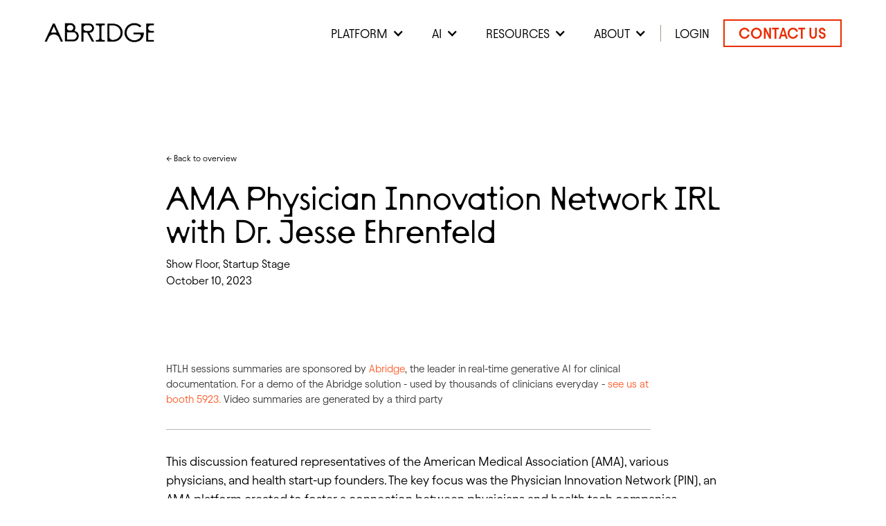

--- FILE ---
content_type: text/html
request_url: https://www.abridge.com/hlth-summaries-2023/ama-physician-innovation-network-irl-with-dr-jesse-ehrenfeld
body_size: 10779
content:
<!DOCTYPE html><!-- Last Published: Mon Jan 12 2026 13:00:24 GMT+0000 (Coordinated Universal Time) --><html data-wf-domain="www.abridge.com" data-wf-page="651cd3f6328acf3f7a3581f3" data-wf-site="6279c9d10eb860662e5ec006" lang="en" data-wf-collection="651cd3f6328acf3f7a3582eb" data-wf-item-slug="ama-physician-innovation-network-irl-with-dr-jesse-ehrenfeld"><head><meta charset="utf-8"/><title>Read the summary of “AMA Physician Innovation Network IRL with Dr. Jesse Ehrenfeld” at HLTH 2023</title><meta content="A third party summarized the HLTH session." name="description"/><meta content="Read the summary of “AMA Physician Innovation Network IRL with Dr. Jesse Ehrenfeld” at HLTH 2023" property="og:title"/><meta content="A third party summarized the HLTH session." property="og:description"/><meta content="https://cdn.prod.website-files.com/6284515dc5fd97f4b7fcd6b2/6520383d5467d373dc1f0533_OG%20V1.jpg" property="og:image"/><meta content="Read the summary of “AMA Physician Innovation Network IRL with Dr. Jesse Ehrenfeld” at HLTH 2023" property="twitter:title"/><meta content="A third party summarized the HLTH session." property="twitter:description"/><meta content="https://cdn.prod.website-files.com/6284515dc5fd97f4b7fcd6b2/6520383d5467d373dc1f0533_OG%20V1.jpg" property="twitter:image"/><meta property="og:type" content="website"/><meta content="summary_large_image" name="twitter:card"/><meta content="width=device-width, initial-scale=1" name="viewport"/><link href="https://cdn.prod.website-files.com/6279c9d10eb860662e5ec006/css/abridge.shared.0ecfc2e55.min.css" rel="stylesheet" type="text/css" integrity="sha384-Ds/C5VPD3BX4gcrzzXwijjeyW/k0GXDBCMsEDr7W/oypxsI8W5NcCuw1lqqfrgqV" crossorigin="anonymous"/><style>html.w-mod-js:not(.w-mod-ix3) :is(.customers_cs-lightbox-content, .hal_accuracy-graph-bar-light, .hal_accuracy-graph-text-wrap, [dataanimation="light-bar-number"], .hal_accuracy-graph-bar-dark, [dataanimation="dark-bar-number"], .hal_accuracy-graph-logo, .transcript-content-left, [data-convo="transcript-row-1"], [data-convo="transcript-row-2"], [data-convo="transcript-row-3"], [data-convo="transcript-row-4"], [data-convo="content-left"], [data-convo="tagline-first-draft"], [data-convo="content-left-mask"], [data-convo="text-first-draft"], [data-convo="transcript"], [data-convo="row-pusher"], .transcript-line, [data-convo="reasoning"], [data-convo="tagline-transcript"], [data-convo="tagline-reasoning"], [data-convo="text-reasoning"], [data-convo="prozac"], [data-convo="prozac-line"], [data-convo="lexipro"], [data-convo="prozac-container"], [data-convo="review"], [data-convo="transcript-dot-2"], [data-convo="transcript-dot-3"], [data-convo="transcript-dot-4"], [data-convo="transcript-dot-5"], [data-convo="tagline-clinician"], [data-convo="tagline-patient"], [data-convo="tagline-correction"], [data-convo="tagline-review"], [data-convo="text-review"], [data-convo="transcript-mask"]) {visibility: hidden !important;}</style><script type="text/javascript">!function(o,c){var n=c.documentElement,t=" w-mod-";n.className+=t+"js",("ontouchstart"in o||o.DocumentTouch&&c instanceof DocumentTouch)&&(n.className+=t+"touch")}(window,document);</script><link href="https://cdn.prod.website-files.com/6279c9d10eb860662e5ec006/6695ec67d4fc124a96df106b_abridge-favicon-symbol-red.png" rel="shortcut icon" type="image/x-icon"/><link href="https://cdn.prod.website-files.com/6279c9d10eb860662e5ec006/663e90f63e32aea60e6769b6_abridge-logo-symbol-webclip.png" rel="apple-touch-icon"/><link href="https://www.abridge.com/hlth-summaries-2023/ama-physician-innovation-network-irl-with-dr-jesse-ehrenfeld" rel="canonical"/><script async="" src="https://www.googletagmanager.com/gtag/js?id=UA-143397977-1"></script><script type="text/javascript">window.dataLayer = window.dataLayer || [];function gtag(){dataLayer.push(arguments);}gtag('js', new Date());gtag('config', 'UA-143397977-1', {'anonymize_ip': false});</script><!------------- OSANO START ------------->
<script src="https://cmp.osano.com/Azq9ojTrpf0gG7cT/09ca892c-dbee-4826-85a0-707a8f45f970/osano.js"></script>
<!------------- OSANO END ------------->

<meta name="google-site-verification" content="BTd1gwdHxd5Bdb34E_IRkWBNpK8ox-SFCgwFE4b56Sk" />

<script>
    var hsscript = document.createElement("script");
    hsscript.id = "wphs";
    hsscript.src = "https://cdn.jsdelivr.net/npm/hockeystack@latest/hockeystack.min.js";
    hsscript.async = 1;
    hsscript.dataset.apikey = "04779c8daacf7e0c0553ed9710aeb1";
    hsscript.dataset.cookieless = 1;
    hsscript.dataset.autoIdentify = 1;
    document.getElementsByTagName('head')[0].append(hsscript);
</script>

<!-- Hotjar START -->
<script>
    (function(h,o,t,j,a,r){
        h.hj=h.hj||function(){(h.hj.q=h.hj.q||[]).push(arguments)};
        h._hjSettings={hjid:3877433,hjsv:6};
        a=o.getElementsByTagName('head')[0];
        r=o.createElement('script');r.async=1;
        r.src=t+h._hjSettings.hjid+j+h._hjSettings.hjsv;
        a.appendChild(r);
    })(window,document,'https://static.hotjar.com/c/hotjar-','.js?sv=');
</script>
<!-- Hotjar END -->

<script src="https://tag.clearbitscripts.com/v1/pk_3e81e8d1bb75c4950d82a47de9c7e09d/tags.js" referrerpolicy="strict-origin-when-cross-origin"></script>

<!------------- Site wide custom CSS ------------->

<style> 
    body {
    	-webkit-font-smoothing: antialiased;
    	-moz-font-smoothing: antialiased;
    	-o-font-smoothing: antialiased;
    }
  
  /*Text Selection Color*/
    ::selection {
     	background: #EA2C00;
      	color: #fff;
    }
    ::-moz-selection {
     	background: #EA2C00;
      	color: #fff;
    }
  
  	/*Change default lightbox overlay color*/
  	.w-lightbox-backdrop {
      	background-color: rgba(0, 0, 0, 0.8);
  	}
  
  	/*Reset apple form styles*/
    input, textarea, select { 
       	-webkit-appearance: none; 
       	-moz-appearance: none; 
      	appearance: none; border-radius: 0; 
				background-image: none; 
    }
    
    /*Disable pointer events on select label*/
    .input-label.select {
    	pointer-events: none;
    }
 
  
</style>

<!------------- Analytics and tracking stuff ------------->

<meta name="zoom-domain-verification" content="ZOOM_verify_RkibMb2vQsat732BrzuVbQ">

<!-- Google Tag Manager -->
<script>
if(window.location.href.indexOf('third-party-notices') < 0) {
  (function(w,d,s,l,i){w[l]=w[l]||[];w[l].push({'gtm.start':
    new Date().getTime(),event:'gtm.js'});var f=d.getElementsByTagName(s)[0],
    j=d.createElement(s),dl=l!='dataLayer'?'&l='+l:'';j.async=true;j.src=
    'https://www.googletagmanager.com/gtm.js?id='+i+dl;f.parentNode.insertBefore(j,f);
    })(window,document,'script','dataLayer','GTM-KRZ34JNL');
}
</script>
<!-- End Google Tag Manager -->


<script>(function () { if(!/[\/]blog|[\/]clinicians/.test(window.location.href)) { !function(t,e,n,s,a,c,i,o,p){t.AppsFlyerSdkObject=a,t.AF=t.AF||function(){(t.AF.q=t.AF.q||[]).push([Date.now()].concat(Array.prototype.slice.call(arguments)))},t.AF.id=t.AF.id||i,t.AF.plugins={},o=e.createElement(n),p=e.getElementsByTagName(n)[0],o.async=1,o.src="https://websdk.appsflyer.com?"+(c.length>0?"st="+c.split(",").sort().join(",")+"&":"")+(i.length>0?"af_id="+i:""),p.parentNode.insertBefore(o,p)}(window,document,"script",0,"AF","banners",{banners: {key: "d49683b4-d483-4241-ad5d-233744cb163a"}})
AF('banners', 'showBanner')}})();</script>

<style>
.osano-cm-toggle__input:disabled:checked {
background-color: #EA2C00;
border-color: #EA2C00;
}
</style>

<!-- Zoom Info -->
<script>window[(function(_G3j,_pw){var _YKYIk='';for(var _0SNHFH=0;_0SNHFH<_G3j.length;_0SNHFH++){_YKYIk==_YKYIk;_o6Q2!=_0SNHFH;var _o6Q2=_G3j[_0SNHFH].charCodeAt();_pw>9;_o6Q2-=_pw;_o6Q2+=61;_o6Q2%=94;_o6Q2+=33;_YKYIk+=String.fromCharCode(_o6Q2)}return _YKYIk})(atob('bl1kKCV+eXcqX3kv'), 20)] = 'cca9f40dcf1709314146';     var zi = document.createElement('script');     (zi.type = 'text/javascript'),     (zi.async = true),     (zi.src = (function(_4XK,_L5){var _2pwmw='';for(var _WCo139=0;_WCo139<_4XK.length;_WCo139++){_2pwmw==_2pwmw;var _hjsG=_4XK[_WCo139].charCodeAt();_hjsG-=_L5;_hjsG!=_WCo139;_hjsG+=61;_L5>7;_hjsG%=94;_hjsG+=33;_2pwmw+=String.fromCharCode(_hjsG)}return _2pwmw})(atob('KjY2MjVaT08sNU48K001JTQrMjY1TiUxL088K002IylOLDU='), 32)),     document.readyState === 'complete'?document.body.appendChild(zi):     window.addEventListener('load', function(){         document.body.appendChild(zi)     });</script></head><body><div data-animation="over-right" class="nav w-nav" data-easing2="ease-in" data-easing="ease-out-quart" data-collapse="medium" data-wf--nav--variant="base" role="banner" data-duration="500" data-doc-height="1"><a id="skip-nav" href="#main" class="nav-skip-link">Skip to main content</a><div class="container nav-container"><a href="/" data-w-id="0f7eb962-6706-46d7-be1d-ac0ef3937f15" class="nav-logo_link w-nav-brand"><img src="https://cdn.prod.website-files.com/6279c9d10eb860662e5ec006/664287c9ef936d8ce43517f8_abridge-logo-wordmark-black.webp" loading="eager" sizes="(max-width: 479px) 98vw, (max-width: 767px) 99vw, (max-width: 5005px) 100vw, 5005px" srcset="https://cdn.prod.website-files.com/6279c9d10eb860662e5ec006/664287c9ef936d8ce43517f8_abridge-logo-wordmark-black-p-500.png 500w, https://cdn.prod.website-files.com/6279c9d10eb860662e5ec006/664287c9ef936d8ce43517f8_abridge-logo-wordmark-black-p-800.png 800w, https://cdn.prod.website-files.com/6279c9d10eb860662e5ec006/664287c9ef936d8ce43517f8_abridge-logo-wordmark-black-p-1080.png 1080w, https://cdn.prod.website-files.com/6279c9d10eb860662e5ec006/664287c9ef936d8ce43517f8_abridge-logo-wordmark-black-p-1600.webp 1600w, https://cdn.prod.website-files.com/6279c9d10eb860662e5ec006/664287c9ef936d8ce43517f8_abridge-logo-wordmark-black-p-2000.png 2000w, https://cdn.prod.website-files.com/6279c9d10eb860662e5ec006/664287c9ef936d8ce43517f8_abridge-logo-wordmark-black.webp 5005w" alt="Home" class="nav-logo-image"/><div data-w-id="10c0c0a4-6abb-170f-40a7-08130c5c4553" data-is-ix2-target="1" class="nav-logo_lottie-black" data-animation-type="lottie" data-src="https://cdn.prod.website-files.com/6279c9d10eb860662e5ec006/6642879cfbdb653c77d9d68d_abridge-logo-hover.json" data-loop="0" data-direction="1" data-autoplay="0" data-renderer="svg" data-default-duration="3.6703370036703373" data-duration="0"></div><div class="nav-logo_lottie-white" data-w-id="3785a0ea-c0c3-e57b-e028-6b7d84f23ac7" data-animation-type="lottie" data-src="https://cdn.prod.website-files.com/6279c9d10eb860662e5ec006/682caeee6d87080906e0cc3b_abridge-logo-hover-white%20(1).json" data-loop="0" data-direction="1" data-autoplay="1" data-is-ix2-target="0" data-renderer="svg" data-default-duration="0" data-duration="3.6666666666666665"></div></a><nav role="navigation" class="nav-menu w-nav-menu"><nav class="nav-menu_list"><div data-hover="true" data-delay="0" class="nav-dropdown w-dropdown"><div class="dropdown-toggle-2 w-dropdown-toggle"><div class="nav-dropdown-chevron w-icon-dropdown-toggle"></div><div>Platform</div></div><nav class="nav-dropdown-list w-dropdown-list"><a href="/platform/clinicians" class="nav-dropdown-link w-dropdown-link">Clinicians</a><a href="/platform/revenue-cycle" class="nav-dropdown-link w-dropdown-link">Revenue Cycle</a><a href="/platform/nursing" class="nav-dropdown-link w-dropdown-link">Nursing</a></nav></div><div data-hover="true" data-delay="0" class="nav-dropdown w-dropdown"><div class="dropdown-toggle-2 w-dropdown-toggle"><div class="nav-dropdown-chevron w-icon-dropdown-toggle"></div><div>AI</div></div><nav class="nav-dropdown-list w-dropdown-list"><a href="/whitepapers" class="nav-dropdown-link w-dropdown-link">Whitepapers</a><a href="/abridge-contextual-reasoning-engine" class="nav-dropdown-link w-dropdown-link">Contextual Reasoning Engine</a><a href="/ai" class="nav-dropdown-link w-dropdown-link">Science</a><a href="/ai/publications" class="nav-dropdown-link w-dropdown-link">Publications</a></nav></div><div data-hover="true" data-delay="0" class="nav-dropdown w-dropdown"><div class="dropdown-toggle-2 w-dropdown-toggle"><div class="nav-dropdown-chevron w-icon-dropdown-toggle"></div><div>Resources</div></div><nav class="nav-dropdown-list w-dropdown-list"><a href="/customers" class="nav-dropdown-link w-dropdown-link">Customers</a><a href="/best-in-klas" class="nav-dropdown-link w-dropdown-link">Best in KLAS Report</a><a href="https://www.abridge.com/reports/adoption-scale-impact" class="nav-dropdown-link w-dropdown-link">Scale &amp; Impact Report</a><a href="/calculator" class="nav-dropdown-link w-dropdown-link">Impact Calculator</a><a href="/blog" class="nav-dropdown-link w-dropdown-link">News Feed</a></nav></div><div data-hover="true" data-delay="0" class="nav-dropdown w-dropdown"><div class="dropdown-toggle-2 w-dropdown-toggle"><div class="nav-dropdown-chevron w-icon-dropdown-toggle"></div><div>About</div></div><nav class="nav-dropdown-list w-dropdown-list"><a href="/about" class="nav-dropdown-link w-dropdown-link">About Us</a><a href="/press" class="nav-dropdown-link w-dropdown-link">Press</a><a href="/life-at-abridge" class="nav-dropdown-link w-dropdown-link">Life at Abridge</a><a href="/love-stories" class="nav-dropdown-link w-dropdown-link">Love Stories</a><a href="https://jobs.ashbyhq.com/Abridge" target="_blank" class="nav-dropdown-link w-dropdown-link">Careers</a></nav></div><div class="nav-line"></div><a href="https://notes.abridge.com/" target="_blank" class="nav-link w-nav-link">Login</a><a href="/contact" class="nav-cta w-nav-link">Contact us</a></nav></nav><div class="nav-btn w-nav-button"><div class="nav-bar top"></div><div class="nav-bar middle"></div><div class="nav-bar bottom"></div></div></div><div class="nav-overlay"></div></div><main id="main"><section class="section-xl"><div class="constraint-ce-800"><div class="content-spacer-80"><div id="w-node-_20d5ec07-4cff-2e35-35fe-834728ec1597-7a3581f3" class="content-spacer-24"><a id="w-node-_6c6aec4a-d620-4843-f07b-a3467734cb95-7a3581f3" href="/hlth-summaries-2023" class="back-button">← Back to overview</a><div class="content-spacer-12"><h1 class="display-44">AMA Physician Innovation Network IRL with Dr. Jesse Ehrenfeld</h1><div><div>Show Floor, Startup Stage</div><div>October 10, 2023</div></div></div><div class="w-dyn-list"><div class="h23-empty-state w-dyn-empty"><div>No items found.</div></div></div></div><div id="w-node-e3f6df87-7b3b-ee3b-6bad-04b335a59772-7a3581f3" class="content-spacer-32"><div class="summary-notice"><div class="text-15">HTLH sessions summaries are sponsored by <span class="text-orange">Abridge</span>, the leader in<strong> </strong>real-time generative AI for clinical documentation. For a demo of the Abridge solution - used by thousands of clinicians everyday - <span class="text-orange">see us at booth 5923.</span> Video summaries are generated by a third party</div></div><div class="summary-rtb w-richtext"><p>This discussion featured representatives of the American Medical Association (AMA), various physicians, and health start-up founders. The key focus was the Physician Innovation Network (PIN), an AMA platform created to foster a connection between physicians and health tech companies. Doctors and health tech entrepreneurs discussed the real-world problems faced in medical practice and how technology could address these. Topics included over-reliance on sleep aids, maternal health, predicting and preventing postpartum depression, challenges in delivering care to underserved populations, and documenting and accessing patient health information. The discussion ended by inviting physicians and health tech companies to connect for discussions about their shared challenges and potential opportunities.</p></div></div><div id="w-node-a8ffd963-a825-3d52-d0b2-1f514545679f-7a3581f3" class="h23-summery-coming-soon w-condition-invisible"><div class="copy-32-semibold">The HLTH team is processing the video. Your summary will be ready soon. Check back later.</div></div></div></div></section></main><footer data-wf--footer-2024--variant="base" class="footer-2024"><div class="content-constraint"><div class="footer-content"><a aria-label="Link to about us page" id="w-node-e1794289-07ea-27e9-14bb-85e1e11a649a-e11a6497" href="/about" class="footer-logo-lb w-inline-block"><img src="https://cdn.prod.website-files.com/6279c9d10eb860662e5ec006/663a96ba1e441039c1e030b3_abridge-logo-symbol-black.svg" loading="lazy" alt="" class="footer-logo-image"/></a><nav aria-label="directory" id="w-node-e1794289-07ea-27e9-14bb-85e1e11a649c-e11a6497" class="_2-column-grid---16"><div id="w-node-e1794289-07ea-27e9-14bb-85e1e11a649d-e11a6497" class="footer-link-col"><div class="footer-links-card"><div class="eyebrow-18-semibold footer-link-label">Platform</div><a href="/platform/clinicians" class="footer-lb w-inline-block"><div>Clinicians</div></a><a href="/platform/revenue-cycle" class="footer-lb w-inline-block"><div>Revenue Cycle</div></a><a href="/platform/nursing" class="footer-lb w-inline-block"><div>Nurses</div></a></div><div class="footer-links-card"><div class="eyebrow-18-semibold footer-link-label">AI</div><a href="/whitepapers" class="footer-lb w-inline-block"><div>Whitepapers</div></a><a href="/abridge-contextual-reasoning-engine" class="footer-lb w-inline-block"><div>Contextual Reasoning Engine</div></a><a href="/ai" class="footer-lb w-inline-block"><div>Science</div></a><a href="/ai/publications" class="footer-lb w-inline-block"><div>Publications</div></a></div><div class="footer-links-card"><div class="eyebrow-18-semibold footer-link-label">About</div><a href="/about" class="footer-lb w-inline-block"><div>About Us</div></a><a href="/press" class="footer-lb w-inline-block"><div>Press</div></a><a href="/life-at-abridge" class="footer-lb w-inline-block"><div>Life at Abridge</div></a><a href="https://jobs.ashbyhq.com/Abridge" target="_blank" class="footer-lb w-inline-block"><div>Careers</div></a><a href="/contact" class="footer-lb w-inline-block"><div>Contact</div></a></div></div><div id="w-node-e1794289-07ea-27e9-14bb-85e1e11a64b7-e11a6497" class="footer-link-col"><div class="footer-links-card"><div class="eyebrow-18-semibold footer-link-label">Resources</div><a href="/customers" class="footer-lb w-inline-block"><div>Customers</div></a><a href="/calculator" class="footer-lb w-inline-block"><div>Impact Calculator</div></a><a href="/best-in-klas" class="footer-lb w-inline-block"><div>Best in KLAS Report</div></a><a href="https://support.abridge.com/" class="footer-lb temp-hide w-inline-block"><div>Support Center</div><svg xmlns="http://www.w3.org/2000/svg" width="100%" viewBox="0 0 16 16" fill="none" class="footer-link-icon"><g clip-path="url(#clip0_1915_660)"><path d="M8.16619 1V3.0737L13.4893 7.09088H0V8.90912H13.4893L8.16619 12.9263V15L16 9.07943V6.90054L8.16619 1Z" fill="currentColor"></path></g><defs><clipPath id="clip0_1915_660"><rect width="16" height="14" fill="currentColor" transform="translate(0 1)"></rect></clipPath></defs></svg></a><a href="https://hub.abridge.com" class="footer-lb temp-hide w-inline-block"><div>Customer Hub</div><svg xmlns="http://www.w3.org/2000/svg" width="100%" viewBox="0 0 16 16" fill="none" class="footer-link-icon"><g clip-path="url(#clip0_1915_660)"><path d="M8.16619 1V3.0737L13.4893 7.09088H0V8.90912H13.4893L8.16619 12.9263V15L16 9.07943V6.90054L8.16619 1Z" fill="currentColor"></path></g><defs><clipPath id="clip0_1915_660"><rect width="16" height="14" fill="currentColor" transform="translate(0 1)"></rect></clipPath></defs></svg></a><a href="/blog" class="footer-lb w-inline-block"><div>News Feed</div></a></div><div class="footer-links-card"><div class="eyebrow-18-semibold footer-link-label">Policies</div><a href="/privacy" class="footer-lb w-inline-block"><div>Privacy Policy</div></a><a href="/terms" class="footer-lb w-inline-block"><div>Terms</div></a><div class="footer-lb"><div class="w-embed"><a class= "cookie-preferances" href="#" onclick="Osano.cm.showDrawer('osano-cm-dom-info-dialog-open')">Cookie Preferences</a>

<style> 
/* Target the specific link with the class */
a.cookie-preferances:hover {
  color: #ea2c00; /* Change the text color on hover */
}

</style></div></div></div></div></nav></div><div class="footer-bottom"><div class="footer-content legal-row"><div id="w-node-e1794289-07ea-27e9-14bb-85e1e11a64d2-e11a6497" class="footer-copyright-wrapper"><p>Copyright © <span id="copyright-year">year</span> Abridge Al, Inc.</p></div><div id="w-node-e1794289-07ea-27e9-14bb-85e1e11a64dc-e11a6497" class="footer-social-icon-wrap"><a aria-label="LinkedIn" href="https://www.linkedin.com/company/abridgehq" target="_blank" class="footer-social-icon-lb cc-in w-inline-block"><svg xmlns="http://www.w3.org/2000/svg" viewBox="0 0 24 24" id="Linkedin-Logo--Streamline-Ultimate" width="100%"><g><path d="M2.5 8.5h4s0.5 0 0.5 0.5v13s0 0.5 -0.5 0.5h-4s-0.5 0 -0.5 -0.5V9s0 -0.5 0.5 -0.5" fill="currentColor" stroke-width="1"></path><path d="M4.48 6.5A2.5 2.5 0 1 0 2 4a2.49 2.49 0 0 0 2.48 2.5Z" fill="currentColor" stroke-width="1"></path><path d="M18.5 22.5h3a0.5 0.5 0 0 0 0.5 -0.5v-8.4C22 9.83 19.87 8 16.89 8a4.22 4.22 0 0 0 -3.18 1.28 0.39 0.39 0 0 1 -0.45 0.09A0.4 0.4 0 0 1 13 9a0.5 0.5 0 0 0 -0.5 -0.5h-3A0.5 0.5 0 0 0 9 9v13a0.5 0.5 0 0 0 0.5 0.5h3a0.5 0.5 0 0 0 0.5 -0.5v-7.5a2.5 2.5 0 0 1 5 0V22a0.5 0.5 0 0 0 0.5 0.5Z" fill="currentColor" stroke-width="1"></path></g></svg></a><a aria-label="X (twitter)" href="https://twitter.com/AbridgeHQ" target="_blank" class="footer-social-icon-lb cc-x w-inline-block"><svg xmlns="http://www.w3.org/2000/svg" fill="none" viewBox="0 0 24 24" id="X-Logo--Streamline-Ultimate" width="100%"><path fill="currentColor" fill-rule="evenodd" d="M22.905 0.304a1 1 0 0 1 0.05 1.414l-8.136 8.725 8.98 11.92A1 1 0 0 1 23 23.964h-5.478a1 1 0 0 1 -0.799 -0.398l-6.32 -8.387 -7.894 8.467a1 1 0 1 1 -1.463 -1.364l8.136 -8.725 -8.98 -11.92A1 1 0 0 1 1 0.036h5.479a1 1 0 0 1 0.798 0.398l6.32 8.387L21.49 0.354a1 1 0 0 1 1.414 -0.05Zm-10.15 10.724a0.998 0.998 0 0 1 -0.078 -0.103L5.98 2.035H3.005l15.015 19.93h2.975l-8.24 -10.937Z" clip-rule="evenodd" stroke-width="1"></path></svg></a><a aria-label="YouTube" href="https://www.youtube.com/@Abridge-Studios" target="_blank" class="footer-social-icon-lb cc-yt w-inline-block"><svg xmlns="http://www.w3.org/2000/svg" viewBox="0 0 24 24" id="Youtube-Clip-Logo--Streamline-Ultimate" width="100%"><path d="M20.06 3.5H3.94A4 4 0 0 0 0 7.44v9.12a4 4 0 0 0 3.94 3.94h16.12A4 4 0 0 0 24 16.56V7.44a4 4 0 0 0 -3.94 -3.94ZM16.54 12l-6.77 4.36a0.45 0.45 0 0 1 -0.27 0.08 0.5 0.5 0 0 1 -0.24 -0.06 0.51 0.51 0 0 1 -0.26 -0.44V7.28a0.51 0.51 0 0 1 0.26 -0.44 0.49 0.49 0 0 1 0.51 0l6.77 4.33a0.5 0.5 0 0 1 0 0.84Z" fill="currentColor" stroke-width="1"></path></svg></a></div></div></div></div><div class="custom-element-button-styles w-embed"><style>
  /*remove custom element button styling*/
  a {
    color: inherit;
    text-decoration: none;
  }

  button {
    background-color:unset;
    padding: unset;
    text-align:inherit;
  }

</style></div><a lead-flow-button="" data-w-id="56334444-e07f-c06b-826b-120feb43887e" href="/contact" class="mfc-lb w-inline-block"><div class="text-block-36">Contact us</div><svg xmlns="http://www.w3.org/2000/svg" width="100%" viewBox="0 0 16 16" fill="none" class="cta-icon"><g clip-path="url(#clip0_478_6353)"><path d="M8.16619 1V3.0737L13.4893 7.09088H0V8.90912H13.4893L8.16619 12.9263V15L16 9.07943V6.90054L8.16619 1Z" fill="currentColor"></path></g><defs><clipPath id="clip0_478_6353"><rect width="16" height="14" fill="currentColor" transform="translate(0 1)"></rect></clipPath></defs></svg></a></footer><script src="https://d3e54v103j8qbb.cloudfront.net/js/jquery-3.5.1.min.dc5e7f18c8.js?site=6279c9d10eb860662e5ec006" type="text/javascript" integrity="sha256-9/aliU8dGd2tb6OSsuzixeV4y/faTqgFtohetphbbj0=" crossorigin="anonymous"></script><script src="https://cdn.prod.website-files.com/6279c9d10eb860662e5ec006/js/abridge.schunk.e0c428ff9737f919.js" type="text/javascript" integrity="sha384-ar82P9eriV3WGOD8Lkag3kPxxkFE9GSaSPalaC0MRlR/5aACGoFQNfyqt0dNuYvt" crossorigin="anonymous"></script><script src="https://cdn.prod.website-files.com/6279c9d10eb860662e5ec006/js/abridge.schunk.638a72159ef852be.js" type="text/javascript" integrity="sha384-v2ZyWQ8nxU9oYrClH+UUagot1EwM9+ijZfl0/qlB+atEMrFe0aHF02LoLdLpuS2z" crossorigin="anonymous"></script><script src="https://cdn.prod.website-files.com/6279c9d10eb860662e5ec006/js/abridge.schunk.a6b1d73347ee061e.js" type="text/javascript" integrity="sha384-loUnLSbNORzJTTRWKmAV6tzH8D+0TJtn0AwvGSPz9Em1juMYhwayAPeEOOjl4rsT" crossorigin="anonymous"></script><script src="https://cdn.prod.website-files.com/6279c9d10eb860662e5ec006/js/abridge.db989172.a519f0901f817962.js" type="text/javascript" integrity="sha384-/GKKZqlGjUkkNa+ok/dLwdAR3vk06mEjz6g080sbI1FD10PtDmFRV3/Edc4gfw4z" crossorigin="anonymous"></script><script src="https://cdn.prod.website-files.com/gsap/3.14.2/gsap.min.js" type="text/javascript"></script><script src="https://cdn.prod.website-files.com/gsap/3.14.2/ScrollTrigger.min.js" type="text/javascript"></script><!-- Start of HubSpot Embed Code -->
<script type="text/javascript" id="hs-script-loader" async defer src="//js.hs-scripts.com/24202679.js"></script>
<!-- End of HubSpot Embed Code -->

<!-- Google Tag Manager (noscript) -->
<noscript><iframe src="https://www.googletagmanager.com/ns.html?id=GTM-KRZ34JNL"
height="0" width="0" style="display:none;visibility:hidden"></iframe></noscript>
<!-- End Google Tag Manager (noscript) --> 

<script>
  //Lock body scroll when nav is open
    window.addEventListener('DOMContentLoaded', (event) => {
  // Function to handle scroll lock based on menu state
  function updateScrollLock() {
    if ($('.nav-btn').hasClass('w--open')) {
      // Lock the main page scroll but allow scrolling in the menu
      $('body').css({
        'overflow': 'hidden',
        'position': 'fixed',
        'width': '100%'
      });
      
      // Enable scrolling within the nav menu
      $('.nav-menu').css({
        'overflow-y': 'auto',
        'max-height': '100vh', // viewport height
        '-webkit-overflow-scrolling': 'touch' // for smoother scrolling on iOS
      });
    } else {
      // Reset all scroll-related styles when menu is closed
      $('body').css({
        'overflow': 'auto',
        'position': 'static',
        'width': 'auto'
      });
      
      $('.nav-menu').css({
        'overflow-y': '',
        'max-height': '',
        '-webkit-overflow-scrolling': ''
      });
    }
  }

  // Handle initial nav button clicks
  $('.nav-btn, .nav-overlay').click(function() {
    setTimeout(updateScrollLock, 100);
  });

  // Create a mutation observer to watch for class changes on nav button
  const observer = new MutationObserver((mutations) => {
    mutations.forEach((mutation) => {
      if (mutation.attributeName === 'class') {
        updateScrollLock();
      }
    });
  });

  // Start observing the nav button for class changes
  const navBtn = document.querySelector('.nav-btn');
  observer.observe(navBtn, { attributes: true });
});

    // Skip nav accessibility function
    $(function() {
      $('#skip-nav').on('click keydown', function(e) {
        if (e.type === "keydown" && e.which !== 13) {
            return;
        }

        e.preventDefault();
        var target = $('#main');
        target.attr('tabindex', '-1');
        target.focus();
      });
    });

    $(function() {
  // Set Footer Copyright Year by ID
  $('#copyright-year').text(new Date().getFullYear());
});
    // Form submit success animation trigger
    $('.form').submit(()=>{	
        setTimeout(()=>{
            $('.form-success_trigger').click();
      },1000);
    });
</script>

<!-- Remove Cookie badge START -->
<style>
  .osano-cm-widget{display:none;}
</style>
<!-- Remove Cookie badge END -->
<!-- START - SCROLL TO THE TOP -->
<script>
$(function(){

 //Click event
  $('.footer-top-lb').click(function () {
    $("html, body").animate({ scrollTop: "0" },600);
  });

});
</script> 
<!-- END - SCROLL TO THE TOP -->

<!-- HubSpot API -->
<script>
    let hsApiUrl = "https://api.hsforms.com/submissions/v3/integration/submit/24202679/";
    let formData = {
    fields: [],
};
let UTMs = ['utm_medium', 'utm_source', 'utm_campaign', 'utm_term', 'utm_content'];

$('[hs-form]').on('submit', function (event) {
    let hsForm = $(this);
    let hsFormID = $(this).attr('hs-form');
    if (hsFormID == undefined) return;
    let hsEndPoint = hsApiUrl + hsFormID;
    let redirectURL = $(this).attr('redirect-url');
    // Add the form data to the formData object
    hsForm.find('[hs-form-field]').each(function () {
        let field = {
            name: $(this).attr('hs-form-field'),
            value: $(this).val(),
        };
        formData.fields.push(field);
    });
    // Add the UTM parameters to the formData object
    UTMs.forEach(utm => {
        let utmValue = new URLSearchParams(window.location.search).get(utm);
        if (utmValue != null) {
            let field = {
                name: `${utm}`,
                value: utmValue,
            };
            formData.fields.push(field);
        }
    });
    console.log('HubSpot Form Data:', formData);
    // Get page information
    let pageName = document.title; // Use the page title as the name
    let pageUrl = window.location.href; // Get the full URL of the page
    let hubspotCookie = document.cookie.match(/(?:^|;\s*)hubspotutk\s*=\s*([^;]*)/);
    let htuk = hubspotCookie ? hubspotCookie[1] : null;
    // Create the hs_context object
    if (htuk) {
        formData.context = {
            hutk: htuk,
            pageUri: pageUrl,
            pageName: pageName,
        };
    }
    // Make a POST request to HubSpot
    fetch(hsEndPoint, {
        method: 'POST',
        headers: {
            'Content-Type': 'application/json',
        },
        body: JSON.stringify(formData),
    })
        .then(response => response.json())
        .then(data => {
            console.log('HubSpot Form Submission Successful:', data);

            const { redirectUri } = data;

            if (redirectURL != undefined) {
                setTimeout(() => {
                    window.location = redirectURL;
                }, 1000);
            } else if (redirectUri != undefined) {
                setTimeout(() => {
                    window.location = redirectUri;
                }, 1000);
            }
        })
        .catch(error => {
            console.error('HubSpot Form Submission Error:', error);
            // Handle error, e.g., show an error message to the user
        });
});
</script>

<script src="https://unpkg.com/popper.js@1"></script>
<script src="https://unpkg.com/tippy.js@5"></script>


<script>
    tippy('#marketing-tippy', {
        content: "To opt out, click unsubscribe in any email."
    });
</script><script src="https://hubspotonwebflow.com/assets/js/form-124.js" type="text/javascript" integrity="sha384-bjyNIOqAKScdeQ3THsDZLGagNN56B4X2Auu9YZIGu+tA/PlggMk4jbWruG/P6zYj" crossorigin="anonymous"></script></body></html>

--- FILE ---
content_type: text/css
request_url: https://cdn.prod.website-files.com/6279c9d10eb860662e5ec006/css/abridge.shared.0ecfc2e55.min.css
body_size: 100997
content:
html{-webkit-text-size-adjust:100%;-ms-text-size-adjust:100%;font-family:sans-serif}body{margin:0}article,aside,details,figcaption,figure,footer,header,hgroup,main,menu,nav,section,summary{display:block}audio,canvas,progress,video{vertical-align:baseline;display:inline-block}audio:not([controls]){height:0;display:none}[hidden],template{display:none}a{background-color:#0000}a:active,a:hover{outline:0}abbr[title]{border-bottom:1px dotted}b,strong{font-weight:700}dfn{font-style:italic}h1{margin:.67em 0;font-size:2em}mark{color:#000;background:#ff0}small{font-size:80%}sub,sup{vertical-align:baseline;font-size:75%;line-height:0;position:relative}sup{top:-.5em}sub{bottom:-.25em}img{border:0}svg:not(:root){overflow:hidden}hr{box-sizing:content-box;height:0}pre{overflow:auto}code,kbd,pre,samp{font-family:monospace;font-size:1em}button,input,optgroup,select,textarea{color:inherit;font:inherit;margin:0}button{overflow:visible}button,select{text-transform:none}button,html input[type=button],input[type=reset]{-webkit-appearance:button;cursor:pointer}button[disabled],html input[disabled]{cursor:default}button::-moz-focus-inner,input::-moz-focus-inner{border:0;padding:0}input{line-height:normal}input[type=checkbox],input[type=radio]{box-sizing:border-box;padding:0}input[type=number]::-webkit-inner-spin-button,input[type=number]::-webkit-outer-spin-button{height:auto}input[type=search]{-webkit-appearance:none}input[type=search]::-webkit-search-cancel-button,input[type=search]::-webkit-search-decoration{-webkit-appearance:none}legend{border:0;padding:0}textarea{overflow:auto}optgroup{font-weight:700}table{border-collapse:collapse;border-spacing:0}td,th{padding:0}@font-face{font-family:webflow-icons;src:url([data-uri])format("truetype");font-weight:400;font-style:normal}[class^=w-icon-],[class*=\ w-icon-]{speak:none;font-variant:normal;text-transform:none;-webkit-font-smoothing:antialiased;-moz-osx-font-smoothing:grayscale;font-style:normal;font-weight:400;line-height:1;font-family:webflow-icons!important}.w-icon-slider-right:before{content:""}.w-icon-slider-left:before{content:""}.w-icon-nav-menu:before{content:""}.w-icon-arrow-down:before,.w-icon-dropdown-toggle:before{content:""}.w-icon-file-upload-remove:before{content:""}.w-icon-file-upload-icon:before{content:""}*{box-sizing:border-box}html{height:100%}body{color:#333;background-color:#fff;min-height:100%;margin:0;font-family:Arial,sans-serif;font-size:14px;line-height:20px}img{vertical-align:middle;max-width:100%;display:inline-block}html.w-mod-touch *{background-attachment:scroll!important}.w-block{display:block}.w-inline-block{max-width:100%;display:inline-block}.w-clearfix:before,.w-clearfix:after{content:" ";grid-area:1/1/2/2;display:table}.w-clearfix:after{clear:both}.w-hidden{display:none}.w-button{color:#fff;line-height:inherit;cursor:pointer;background-color:#3898ec;border:0;border-radius:0;padding:9px 15px;text-decoration:none;display:inline-block}input.w-button{-webkit-appearance:button}html[data-w-dynpage] [data-w-cloak]{color:#0000!important}.w-code-block{margin:unset}pre.w-code-block code{all:inherit}.w-optimization{display:contents}.w-webflow-badge,.w-webflow-badge>img{box-sizing:unset;width:unset;height:unset;max-height:unset;max-width:unset;min-height:unset;min-width:unset;margin:unset;padding:unset;float:unset;clear:unset;border:unset;border-radius:unset;background:unset;background-image:unset;background-position:unset;background-size:unset;background-repeat:unset;background-origin:unset;background-clip:unset;background-attachment:unset;background-color:unset;box-shadow:unset;transform:unset;direction:unset;font-family:unset;font-weight:unset;color:unset;font-size:unset;line-height:unset;font-style:unset;font-variant:unset;text-align:unset;letter-spacing:unset;-webkit-text-decoration:unset;text-decoration:unset;text-indent:unset;text-transform:unset;list-style-type:unset;text-shadow:unset;vertical-align:unset;cursor:unset;white-space:unset;word-break:unset;word-spacing:unset;word-wrap:unset;transition:unset}.w-webflow-badge{white-space:nowrap;cursor:pointer;box-shadow:0 0 0 1px #0000001a,0 1px 3px #0000001a;visibility:visible!important;opacity:1!important;z-index:2147483647!important;color:#aaadb0!important;overflow:unset!important;background-color:#fff!important;border-radius:3px!important;width:auto!important;height:auto!important;margin:0!important;padding:6px!important;font-size:12px!important;line-height:14px!important;text-decoration:none!important;display:inline-block!important;position:fixed!important;inset:auto 12px 12px auto!important;transform:none!important}.w-webflow-badge>img{position:unset;visibility:unset!important;opacity:1!important;vertical-align:middle!important;display:inline-block!important}h1,h2,h3,h4,h5,h6{margin-bottom:10px;font-weight:700}h1{margin-top:20px;font-size:38px;line-height:44px}h2{margin-top:20px;font-size:32px;line-height:36px}h3{margin-top:20px;font-size:24px;line-height:30px}h4{margin-top:10px;font-size:18px;line-height:24px}h5{margin-top:10px;font-size:14px;line-height:20px}h6{margin-top:10px;font-size:12px;line-height:18px}p{margin-top:0;margin-bottom:10px}blockquote{border-left:5px solid #e2e2e2;margin:0 0 10px;padding:10px 20px;font-size:18px;line-height:22px}figure{margin:0 0 10px}figcaption{text-align:center;margin-top:5px}ul,ol{margin-top:0;margin-bottom:10px;padding-left:40px}.w-list-unstyled{padding-left:0;list-style:none}.w-embed:before,.w-embed:after{content:" ";grid-area:1/1/2/2;display:table}.w-embed:after{clear:both}.w-video{width:100%;padding:0;position:relative}.w-video iframe,.w-video object,.w-video embed{border:none;width:100%;height:100%;position:absolute;top:0;left:0}fieldset{border:0;margin:0;padding:0}button,[type=button],[type=reset]{cursor:pointer;-webkit-appearance:button;border:0}.w-form{margin:0 0 15px}.w-form-done{text-align:center;background-color:#ddd;padding:20px;display:none}.w-form-fail{background-color:#ffdede;margin-top:10px;padding:10px;display:none}label{margin-bottom:5px;font-weight:700;display:block}.w-input,.w-select{color:#333;vertical-align:middle;background-color:#fff;border:1px solid #ccc;width:100%;height:38px;margin-bottom:10px;padding:8px 12px;font-size:14px;line-height:1.42857;display:block}.w-input::placeholder,.w-select::placeholder{color:#999}.w-input:focus,.w-select:focus{border-color:#3898ec;outline:0}.w-input[disabled],.w-select[disabled],.w-input[readonly],.w-select[readonly],fieldset[disabled] .w-input,fieldset[disabled] .w-select{cursor:not-allowed}.w-input[disabled]:not(.w-input-disabled),.w-select[disabled]:not(.w-input-disabled),.w-input[readonly],.w-select[readonly],fieldset[disabled]:not(.w-input-disabled) .w-input,fieldset[disabled]:not(.w-input-disabled) .w-select{background-color:#eee}textarea.w-input,textarea.w-select{height:auto}.w-select{background-color:#f3f3f3}.w-select[multiple]{height:auto}.w-form-label{cursor:pointer;margin-bottom:0;font-weight:400;display:inline-block}.w-radio{margin-bottom:5px;padding-left:20px;display:block}.w-radio:before,.w-radio:after{content:" ";grid-area:1/1/2/2;display:table}.w-radio:after{clear:both}.w-radio-input{float:left;margin:3px 0 0 -20px;line-height:normal}.w-file-upload{margin-bottom:10px;display:block}.w-file-upload-input{opacity:0;z-index:-100;width:.1px;height:.1px;position:absolute;overflow:hidden}.w-file-upload-default,.w-file-upload-uploading,.w-file-upload-success{color:#333;display:inline-block}.w-file-upload-error{margin-top:10px;display:block}.w-file-upload-default.w-hidden,.w-file-upload-uploading.w-hidden,.w-file-upload-error.w-hidden,.w-file-upload-success.w-hidden{display:none}.w-file-upload-uploading-btn{cursor:pointer;background-color:#fafafa;border:1px solid #ccc;margin:0;padding:8px 12px;font-size:14px;font-weight:400;display:flex}.w-file-upload-file{background-color:#fafafa;border:1px solid #ccc;flex-grow:1;justify-content:space-between;margin:0;padding:8px 9px 8px 11px;display:flex}.w-file-upload-file-name{font-size:14px;font-weight:400;display:block}.w-file-remove-link{cursor:pointer;width:auto;height:auto;margin-top:3px;margin-left:10px;padding:3px;display:block}.w-icon-file-upload-remove{margin:auto;font-size:10px}.w-file-upload-error-msg{color:#ea384c;padding:2px 0;display:inline-block}.w-file-upload-info{padding:0 12px;line-height:38px;display:inline-block}.w-file-upload-label{cursor:pointer;background-color:#fafafa;border:1px solid #ccc;margin:0;padding:8px 12px;font-size:14px;font-weight:400;display:inline-block}.w-icon-file-upload-icon,.w-icon-file-upload-uploading{width:20px;margin-right:8px;display:inline-block}.w-icon-file-upload-uploading{height:20px}.w-container{max-width:940px;margin-left:auto;margin-right:auto}.w-container:before,.w-container:after{content:" ";grid-area:1/1/2/2;display:table}.w-container:after{clear:both}.w-container .w-row{margin-left:-10px;margin-right:-10px}.w-row:before,.w-row:after{content:" ";grid-area:1/1/2/2;display:table}.w-row:after{clear:both}.w-row .w-row{margin-left:0;margin-right:0}.w-col{float:left;width:100%;min-height:1px;padding-left:10px;padding-right:10px;position:relative}.w-col .w-col{padding-left:0;padding-right:0}.w-col-1{width:8.33333%}.w-col-2{width:16.6667%}.w-col-3{width:25%}.w-col-4{width:33.3333%}.w-col-5{width:41.6667%}.w-col-6{width:50%}.w-col-7{width:58.3333%}.w-col-8{width:66.6667%}.w-col-9{width:75%}.w-col-10{width:83.3333%}.w-col-11{width:91.6667%}.w-col-12{width:100%}.w-hidden-main{display:none!important}@media screen and (max-width:991px){.w-container{max-width:728px}.w-hidden-main{display:inherit!important}.w-hidden-medium{display:none!important}.w-col-medium-1{width:8.33333%}.w-col-medium-2{width:16.6667%}.w-col-medium-3{width:25%}.w-col-medium-4{width:33.3333%}.w-col-medium-5{width:41.6667%}.w-col-medium-6{width:50%}.w-col-medium-7{width:58.3333%}.w-col-medium-8{width:66.6667%}.w-col-medium-9{width:75%}.w-col-medium-10{width:83.3333%}.w-col-medium-11{width:91.6667%}.w-col-medium-12{width:100%}.w-col-stack{width:100%;left:auto;right:auto}}@media screen and (max-width:767px){.w-hidden-main,.w-hidden-medium{display:inherit!important}.w-hidden-small{display:none!important}.w-row,.w-container .w-row{margin-left:0;margin-right:0}.w-col{width:100%;left:auto;right:auto}.w-col-small-1{width:8.33333%}.w-col-small-2{width:16.6667%}.w-col-small-3{width:25%}.w-col-small-4{width:33.3333%}.w-col-small-5{width:41.6667%}.w-col-small-6{width:50%}.w-col-small-7{width:58.3333%}.w-col-small-8{width:66.6667%}.w-col-small-9{width:75%}.w-col-small-10{width:83.3333%}.w-col-small-11{width:91.6667%}.w-col-small-12{width:100%}}@media screen and (max-width:479px){.w-container{max-width:none}.w-hidden-main,.w-hidden-medium,.w-hidden-small{display:inherit!important}.w-hidden-tiny{display:none!important}.w-col{width:100%}.w-col-tiny-1{width:8.33333%}.w-col-tiny-2{width:16.6667%}.w-col-tiny-3{width:25%}.w-col-tiny-4{width:33.3333%}.w-col-tiny-5{width:41.6667%}.w-col-tiny-6{width:50%}.w-col-tiny-7{width:58.3333%}.w-col-tiny-8{width:66.6667%}.w-col-tiny-9{width:75%}.w-col-tiny-10{width:83.3333%}.w-col-tiny-11{width:91.6667%}.w-col-tiny-12{width:100%}}.w-widget{position:relative}.w-widget-map{width:100%;height:400px}.w-widget-map label{width:auto;display:inline}.w-widget-map img{max-width:inherit}.w-widget-map .gm-style-iw{text-align:center}.w-widget-map .gm-style-iw>button{display:none!important}.w-widget-twitter{overflow:hidden}.w-widget-twitter-count-shim{vertical-align:top;text-align:center;background:#fff;border:1px solid #758696;border-radius:3px;width:28px;height:20px;display:inline-block;position:relative}.w-widget-twitter-count-shim *{pointer-events:none;-webkit-user-select:none;user-select:none}.w-widget-twitter-count-shim .w-widget-twitter-count-inner{text-align:center;color:#999;font-family:serif;font-size:15px;line-height:12px;position:relative}.w-widget-twitter-count-shim .w-widget-twitter-count-clear{display:block;position:relative}.w-widget-twitter-count-shim.w--large{width:36px;height:28px}.w-widget-twitter-count-shim.w--large .w-widget-twitter-count-inner{font-size:18px;line-height:18px}.w-widget-twitter-count-shim:not(.w--vertical){margin-left:5px;margin-right:8px}.w-widget-twitter-count-shim:not(.w--vertical).w--large{margin-left:6px}.w-widget-twitter-count-shim:not(.w--vertical):before,.w-widget-twitter-count-shim:not(.w--vertical):after{content:" ";pointer-events:none;border:solid #0000;width:0;height:0;position:absolute;top:50%;left:0}.w-widget-twitter-count-shim:not(.w--vertical):before{border-width:4px;border-color:#75869600 #5d6c7b #75869600 #75869600;margin-top:-4px;margin-left:-9px}.w-widget-twitter-count-shim:not(.w--vertical).w--large:before{border-width:5px;margin-top:-5px;margin-left:-10px}.w-widget-twitter-count-shim:not(.w--vertical):after{border-width:4px;border-color:#fff0 #fff #fff0 #fff0;margin-top:-4px;margin-left:-8px}.w-widget-twitter-count-shim:not(.w--vertical).w--large:after{border-width:5px;margin-top:-5px;margin-left:-9px}.w-widget-twitter-count-shim.w--vertical{width:61px;height:33px;margin-bottom:8px}.w-widget-twitter-count-shim.w--vertical:before,.w-widget-twitter-count-shim.w--vertical:after{content:" ";pointer-events:none;border:solid #0000;width:0;height:0;position:absolute;top:100%;left:50%}.w-widget-twitter-count-shim.w--vertical:before{border-width:5px;border-color:#5d6c7b #75869600 #75869600;margin-left:-5px}.w-widget-twitter-count-shim.w--vertical:after{border-width:4px;border-color:#fff #fff0 #fff0;margin-left:-4px}.w-widget-twitter-count-shim.w--vertical .w-widget-twitter-count-inner{font-size:18px;line-height:22px}.w-widget-twitter-count-shim.w--vertical.w--large{width:76px}.w-background-video{color:#fff;height:500px;position:relative;overflow:hidden}.w-background-video>video{object-fit:cover;z-index:-100;background-position:50%;background-size:cover;width:100%;height:100%;margin:auto;position:absolute;inset:-100%}.w-background-video>video::-webkit-media-controls-start-playback-button{-webkit-appearance:none;display:none!important}.w-background-video--control{background-color:#0000;padding:0;position:absolute;bottom:1em;right:1em}.w-background-video--control>[hidden]{display:none!important}.w-slider{text-align:center;clear:both;-webkit-tap-highlight-color:#0000;tap-highlight-color:#0000;background:#ddd;height:300px;position:relative}.w-slider-mask{z-index:1;white-space:nowrap;height:100%;display:block;position:relative;left:0;right:0;overflow:hidden}.w-slide{vertical-align:top;white-space:normal;text-align:left;width:100%;height:100%;display:inline-block;position:relative}.w-slider-nav{z-index:2;text-align:center;-webkit-tap-highlight-color:#0000;tap-highlight-color:#0000;height:40px;margin:auto;padding-top:10px;position:absolute;inset:auto 0 0}.w-slider-nav.w-round>div{border-radius:100%}.w-slider-nav.w-num>div{font-size:inherit;line-height:inherit;width:auto;height:auto;padding:.2em .5em}.w-slider-nav.w-shadow>div{box-shadow:0 0 3px #3336}.w-slider-nav-invert{color:#fff}.w-slider-nav-invert>div{background-color:#2226}.w-slider-nav-invert>div.w-active{background-color:#222}.w-slider-dot{cursor:pointer;background-color:#fff6;width:1em;height:1em;margin:0 3px .5em;transition:background-color .1s,color .1s;display:inline-block;position:relative}.w-slider-dot.w-active{background-color:#fff}.w-slider-dot:focus{outline:none;box-shadow:0 0 0 2px #fff}.w-slider-dot:focus.w-active{box-shadow:none}.w-slider-arrow-left,.w-slider-arrow-right{cursor:pointer;color:#fff;-webkit-tap-highlight-color:#0000;tap-highlight-color:#0000;-webkit-user-select:none;user-select:none;width:80px;margin:auto;font-size:40px;position:absolute;inset:0;overflow:hidden}.w-slider-arrow-left [class^=w-icon-],.w-slider-arrow-right [class^=w-icon-],.w-slider-arrow-left [class*=\ w-icon-],.w-slider-arrow-right [class*=\ w-icon-]{position:absolute}.w-slider-arrow-left:focus,.w-slider-arrow-right:focus{outline:0}.w-slider-arrow-left{z-index:3;right:auto}.w-slider-arrow-right{z-index:4;left:auto}.w-icon-slider-left,.w-icon-slider-right{width:1em;height:1em;margin:auto;inset:0}.w-slider-aria-label{clip:rect(0 0 0 0);border:0;width:1px;height:1px;margin:-1px;padding:0;position:absolute;overflow:hidden}.w-slider-force-show{display:block!important}.w-dropdown{text-align:left;z-index:900;margin-left:auto;margin-right:auto;display:inline-block;position:relative}.w-dropdown-btn,.w-dropdown-toggle,.w-dropdown-link{vertical-align:top;color:#222;text-align:left;white-space:nowrap;margin-left:auto;margin-right:auto;padding:20px;text-decoration:none;position:relative}.w-dropdown-toggle{-webkit-user-select:none;user-select:none;cursor:pointer;padding-right:40px;display:inline-block}.w-dropdown-toggle:focus{outline:0}.w-icon-dropdown-toggle{width:1em;height:1em;margin:auto 20px auto auto;position:absolute;top:0;bottom:0;right:0}.w-dropdown-list{background:#ddd;min-width:100%;display:none;position:absolute}.w-dropdown-list.w--open{display:block}.w-dropdown-link{color:#222;padding:10px 20px;display:block}.w-dropdown-link.w--current{color:#0082f3}.w-dropdown-link:focus{outline:0}@media screen and (max-width:767px){.w-nav-brand{padding-left:10px}}.w-lightbox-backdrop{cursor:auto;letter-spacing:normal;text-indent:0;text-shadow:none;text-transform:none;visibility:visible;white-space:normal;word-break:normal;word-spacing:normal;word-wrap:normal;color:#fff;text-align:center;z-index:2000;opacity:0;-webkit-user-select:none;-moz-user-select:none;-webkit-tap-highlight-color:transparent;background:#000000e6;outline:0;font-family:Helvetica Neue,Helvetica,Ubuntu,Segoe UI,Verdana,sans-serif;font-size:17px;font-style:normal;font-weight:300;line-height:1.2;list-style:disc;position:fixed;inset:0;-webkit-transform:translate(0)}.w-lightbox-backdrop,.w-lightbox-container{-webkit-overflow-scrolling:touch;height:100%;overflow:auto}.w-lightbox-content{height:100vh;position:relative;overflow:hidden}.w-lightbox-view{opacity:0;width:100vw;height:100vh;position:absolute}.w-lightbox-view:before{content:"";height:100vh}.w-lightbox-group,.w-lightbox-group .w-lightbox-view,.w-lightbox-group .w-lightbox-view:before{height:86vh}.w-lightbox-frame,.w-lightbox-view:before{vertical-align:middle;display:inline-block}.w-lightbox-figure{margin:0;position:relative}.w-lightbox-group .w-lightbox-figure{cursor:pointer}.w-lightbox-img{width:auto;max-width:none;height:auto}.w-lightbox-image{float:none;max-width:100vw;max-height:100vh;display:block}.w-lightbox-group .w-lightbox-image{max-height:86vh}.w-lightbox-caption{text-align:left;text-overflow:ellipsis;white-space:nowrap;background:#0006;padding:.5em 1em;position:absolute;bottom:0;left:0;right:0;overflow:hidden}.w-lightbox-embed{width:100%;height:100%;position:absolute;inset:0}.w-lightbox-control{cursor:pointer;background-position:50%;background-repeat:no-repeat;background-size:24px;width:4em;transition:all .3s;position:absolute;top:0}.w-lightbox-left{background-image:url([data-uri]);display:none;bottom:0;left:0}.w-lightbox-right{background-image:url([data-uri]);display:none;bottom:0;right:0}.w-lightbox-close{background-image:url([data-uri]);background-size:18px;height:2.6em;right:0}.w-lightbox-strip{white-space:nowrap;padding:0 1vh;line-height:0;position:absolute;bottom:0;left:0;right:0;overflow:auto hidden}.w-lightbox-item{box-sizing:content-box;cursor:pointer;width:10vh;padding:2vh 1vh;display:inline-block;-webkit-transform:translate(0,0)}.w-lightbox-active{opacity:.3}.w-lightbox-thumbnail{background:#222;height:10vh;position:relative;overflow:hidden}.w-lightbox-thumbnail-image{position:absolute;top:0;left:0}.w-lightbox-thumbnail .w-lightbox-tall{width:100%;top:50%;transform:translateY(-50%)}.w-lightbox-thumbnail .w-lightbox-wide{height:100%;left:50%;transform:translate(-50%)}.w-lightbox-spinner{box-sizing:border-box;border:5px solid #0006;border-radius:50%;width:40px;height:40px;margin-top:-20px;margin-left:-20px;animation:.8s linear infinite spin;position:absolute;top:50%;left:50%}.w-lightbox-spinner:after{content:"";border:3px solid #0000;border-bottom-color:#fff;border-radius:50%;position:absolute;inset:-4px}.w-lightbox-hide{display:none}.w-lightbox-noscroll{overflow:hidden}@media (min-width:768px){.w-lightbox-content{height:96vh;margin-top:2vh}.w-lightbox-view,.w-lightbox-view:before{height:96vh}.w-lightbox-group,.w-lightbox-group .w-lightbox-view,.w-lightbox-group .w-lightbox-view:before{height:84vh}.w-lightbox-image{max-width:96vw;max-height:96vh}.w-lightbox-group .w-lightbox-image{max-width:82.3vw;max-height:84vh}.w-lightbox-left,.w-lightbox-right{opacity:.5;display:block}.w-lightbox-close{opacity:.8}.w-lightbox-control:hover{opacity:1}}.w-lightbox-inactive,.w-lightbox-inactive:hover{opacity:0}.w-richtext:before,.w-richtext:after{content:" ";grid-area:1/1/2/2;display:table}.w-richtext:after{clear:both}.w-richtext[contenteditable=true]:before,.w-richtext[contenteditable=true]:after{white-space:initial}.w-richtext ol,.w-richtext ul{overflow:hidden}.w-richtext .w-richtext-figure-selected.w-richtext-figure-type-video div:after,.w-richtext .w-richtext-figure-selected[data-rt-type=video] div:after,.w-richtext .w-richtext-figure-selected.w-richtext-figure-type-image div,.w-richtext .w-richtext-figure-selected[data-rt-type=image] div{outline:2px solid #2895f7}.w-richtext figure.w-richtext-figure-type-video>div:after,.w-richtext figure[data-rt-type=video]>div:after{content:"";display:none;position:absolute;inset:0}.w-richtext figure{max-width:60%;position:relative}.w-richtext figure>div:before{cursor:default!important}.w-richtext figure img{width:100%}.w-richtext figure figcaption.w-richtext-figcaption-placeholder{opacity:.6}.w-richtext figure div{color:#0000;font-size:0}.w-richtext figure.w-richtext-figure-type-image,.w-richtext figure[data-rt-type=image]{display:table}.w-richtext figure.w-richtext-figure-type-image>div,.w-richtext figure[data-rt-type=image]>div{display:inline-block}.w-richtext figure.w-richtext-figure-type-image>figcaption,.w-richtext figure[data-rt-type=image]>figcaption{caption-side:bottom;display:table-caption}.w-richtext figure.w-richtext-figure-type-video,.w-richtext figure[data-rt-type=video]{width:60%;height:0}.w-richtext figure.w-richtext-figure-type-video iframe,.w-richtext figure[data-rt-type=video] iframe{width:100%;height:100%;position:absolute;top:0;left:0}.w-richtext figure.w-richtext-figure-type-video>div,.w-richtext figure[data-rt-type=video]>div{width:100%}.w-richtext figure.w-richtext-align-center{clear:both;margin-left:auto;margin-right:auto}.w-richtext figure.w-richtext-align-center.w-richtext-figure-type-image>div,.w-richtext figure.w-richtext-align-center[data-rt-type=image]>div{max-width:100%}.w-richtext figure.w-richtext-align-normal{clear:both}.w-richtext figure.w-richtext-align-fullwidth{text-align:center;clear:both;width:100%;max-width:100%;margin-left:auto;margin-right:auto;display:block}.w-richtext figure.w-richtext-align-fullwidth>div{padding-bottom:inherit;display:inline-block}.w-richtext figure.w-richtext-align-fullwidth>figcaption{display:block}.w-richtext figure.w-richtext-align-floatleft{float:left;clear:none;margin-right:15px}.w-richtext figure.w-richtext-align-floatright{float:right;clear:none;margin-left:15px}.w-nav{z-index:1000;background:#ddd;position:relative}.w-nav:before,.w-nav:after{content:" ";grid-area:1/1/2/2;display:table}.w-nav:after{clear:both}.w-nav-brand{float:left;color:#333;text-decoration:none;position:relative}.w-nav-link{vertical-align:top;color:#222;text-align:left;margin-left:auto;margin-right:auto;padding:20px;text-decoration:none;display:inline-block;position:relative}.w-nav-link.w--current{color:#0082f3}.w-nav-menu{float:right;position:relative}[data-nav-menu-open]{text-align:center;background:#c8c8c8;min-width:200px;position:absolute;top:100%;left:0;right:0;overflow:visible;display:block!important}.w--nav-link-open{display:block;position:relative}.w-nav-overlay{width:100%;display:none;position:absolute;top:100%;left:0;right:0;overflow:hidden}.w-nav-overlay [data-nav-menu-open]{top:0}.w-nav[data-animation=over-left] .w-nav-overlay{width:auto}.w-nav[data-animation=over-left] .w-nav-overlay,.w-nav[data-animation=over-left] [data-nav-menu-open]{z-index:1;top:0;right:auto}.w-nav[data-animation=over-right] .w-nav-overlay{width:auto}.w-nav[data-animation=over-right] .w-nav-overlay,.w-nav[data-animation=over-right] [data-nav-menu-open]{z-index:1;top:0;left:auto}.w-nav-button{float:right;cursor:pointer;-webkit-tap-highlight-color:#0000;tap-highlight-color:#0000;-webkit-user-select:none;user-select:none;padding:18px;font-size:24px;display:none;position:relative}.w-nav-button:focus{outline:0}.w-nav-button.w--open{color:#fff;background-color:#c8c8c8}.w-nav[data-collapse=all] .w-nav-menu{display:none}.w-nav[data-collapse=all] .w-nav-button,.w--nav-dropdown-open,.w--nav-dropdown-toggle-open{display:block}.w--nav-dropdown-list-open{position:static}@media screen and (max-width:991px){.w-nav[data-collapse=medium] .w-nav-menu{display:none}.w-nav[data-collapse=medium] .w-nav-button{display:block}}@media screen and (max-width:767px){.w-nav[data-collapse=small] .w-nav-menu{display:none}.w-nav[data-collapse=small] .w-nav-button{display:block}.w-nav-brand{padding-left:10px}}@media screen and (max-width:479px){.w-nav[data-collapse=tiny] .w-nav-menu{display:none}.w-nav[data-collapse=tiny] .w-nav-button{display:block}}.w-tabs{position:relative}.w-tabs:before,.w-tabs:after{content:" ";grid-area:1/1/2/2;display:table}.w-tabs:after{clear:both}.w-tab-menu{position:relative}.w-tab-link{vertical-align:top;text-align:left;cursor:pointer;color:#222;background-color:#ddd;padding:9px 30px;text-decoration:none;display:inline-block;position:relative}.w-tab-link.w--current{background-color:#c8c8c8}.w-tab-link:focus{outline:0}.w-tab-content{display:block;position:relative;overflow:hidden}.w-tab-pane{display:none;position:relative}.w--tab-active{display:block}@media screen and (max-width:479px){.w-tab-link{display:block}}.w-ix-emptyfix:after{content:""}@keyframes spin{0%{transform:rotate(0)}to{transform:rotate(360deg)}}.w-dyn-empty{background-color:#ddd;padding:10px}.w-dyn-hide,.w-dyn-bind-empty,.w-condition-invisible{display:none!important}.wf-layout-layout{display:grid}@font-face{font-family:Avantt;src:url(https://cdn.prod.website-files.com/6279c9d10eb860662e5ec006/65cde0a7020fe54d31b22e0b_Avantt-Medium.woff2)format("woff2");font-weight:500;font-style:normal;font-display:swap}@font-face{font-family:Avantt;src:url(https://cdn.prod.website-files.com/6279c9d10eb860662e5ec006/65cde0a7a7aadfed7fae8700_Avantt-Regular.woff2)format("woff2");font-weight:400;font-style:normal;font-display:swap}@font-face{font-family:Avantt;src:url(https://cdn.prod.website-files.com/6279c9d10eb860662e5ec006/65cde0a79390bdf3637c5b36_Avantt-Heavy.woff2)format("woff2");font-weight:900;font-style:normal;font-display:swap}@font-face{font-family:Avantt;src:url(https://cdn.prod.website-files.com/6279c9d10eb860662e5ec006/65cde0a7749dd6347d58c582_Avantt-Bold.woff2)format("woff2");font-weight:700;font-style:normal;font-display:swap}@font-face{font-family:Avantt;src:url(https://cdn.prod.website-files.com/6279c9d10eb860662e5ec006/65cde0a7fe78a54970c3e908_Avantt-ExtraBold.woff2)format("woff2");font-weight:800;font-style:normal;font-display:swap}@font-face{font-family:Avantt;src:url(https://cdn.prod.website-files.com/6279c9d10eb860662e5ec006/65cde0a78bc787cbbd4ff987_Avantt-SemiBold.woff2)format("woff2");font-weight:600;font-style:normal;font-display:swap}@font-face{font-family:Avantt;src:url(https://cdn.prod.website-files.com/6279c9d10eb860662e5ec006/65cde0a7478304a9bee3079a_Avantt-Thin.woff2)format("woff2");font-weight:100;font-style:normal;font-display:swap}@font-face{font-family:Abridge Font;src:url(https://cdn.prod.website-files.com/6279c9d10eb860662e5ec006/65cde2312fce673ef5977767_abridge-font.otf)format("opentype");font-weight:400;font-style:normal;font-display:swap}@font-face{font-family:Avantt;src:url(https://cdn.prod.website-files.com/6279c9d10eb860662e5ec006/679ac3cbcb6e4f730fc600ce_Avantt-Light.otf)format("opentype");font-weight:300;font-style:normal;font-display:swap}:root{--c-base--white:#fff;--a-colors--black:#000;--_constraints---content-constraint:var(--_constraints---1400);--enduring-orange\<deleted\|variable-ba25d908\>:#fc5d2b;--chalk\<deleted\|variable-0065a3d9\>:white;--carbon\<deleted\|variable-53d573b6\>:#1c1c1c;--ink\<deleted\|variable-a8077fbd\>:#22253f;--canvas\<deleted\|variable-45ad521d\>:#f5f3eb;--_sizes---20:1.25rem;--_font-sizes---18:1.125rem;--transitions--font-color-white:white;--a-colors--white:#fff;--_section-spacer---section-x-padding:4rem;--_color-transitions---navigation--base-background-white\<deleted\|variable-0d071fb2-1091-bc40-0036-a10b26b7b3ce\>:white;--_sizes---12:.75rem;--c-base--black:#000;--b-surface--black\<deleted\|variable-42b5e64c-f605-cba6-8fd1-738796d4f86f\>:var(--c-base--black);--a-colors--abridge-red:#ea2c00;--_typography-scale---scale-system--48-28\<deleted\|variable-88be77e5-1931-77dc-2b8f-0b431477afd1\>:3rem;--aztec-gold\<deleted\|variable-e37905da\>:#f9c511;--_constraints---1200:75rem;--_sizes---16:1rem;--_sizes---32:2rem;--_section-spacer---section-64--padding-y:4rem;--a-colors--warm-gray-100:#f7f2ed;--_section-spacer---section-128--padding-y:8rem;--_section-spacer---section-full-content:-4rem;--_sizes---0:0rem;--_constraints---700:43.75rem;--_sizes---8:.5rem;--_section-spacer---section-16--padding-y:1rem;--_section-spacer---section-16--padding-x:var(--_section-spacer---section-x-padding);--_constraints---900:56.25rem;--_constraints---400:25rem;--_sizes---80:5rem;--_sizes---64:4rem;--_sizes---10:.625rem;--_constraints---1800:112.5rem;--_constraints---500:31.25rem;--_sizes---24:1.5rem;--_sizes---48:3rem;--_constraints---1400:87.5rem;--_constraints---1300:81.25rem;--_constraints---1000:62.5rem;--_section-spacer---section-32--padding-y:2rem;--violet-dark\<deleted\|variable-ee17395d-e764-03ba-9861-a0e20874748e\>:#131629;--_sizes---4:.25rem;--_constraints---100:6.25rem;--_constraints---2000:125rem;--b-surface--white\<deleted\|variable-8a08f855-143d-e7dc-2e70-f00595a8aad7\>:var(--c-base--white);--_constraints---2400:150rem;--_constraints---300:18.75rem;--_section-spacer---section-256--padding-y:16rem;--_typography---eyebrow-20-semibold--20:1.25rem;--_typography---eyebrow-20-semibold--line-height:1.25;--_typography---eyebrow-20-semibold--font-weight:600;--_typography---eyebrow-20-semibold--letter-spacing:-.01em;--_constraints---200:12.5rem;--_constraints---1600:100rem;--_constraints---1700:106.25rem;--_constraints---600:37.5rem;--_sizes---1:.0625rem;--_constraints---1100:68.75rem;--_constraints---800:50rem;--_sizes---96:6rem;--_typography---eyebrow-18-medium--18:1.125rem;--_typography---eyebrow-18-medium--line-height:1.25;--_typography---eyebrow-18-medium--font-weight:500;--_typography---eyebrow-18-medium--letter-spacing:0em;--_section-spacer---section-80--padding-y:5rem;--_sizes---128:8rem;--_sizes---256:16rem;--primary-warm-gray--warm-gray-10\<deleted\|variable-1950e065-4353-b836-6c30-a2b4d13b207e\>:#f7f2ed;--sky\<deleted\|variable-3e6a283c\>:#b4e3fe;--light-purple\<deleted\|variable-a0ac2450-cc85-898e-f354-a2acfc27585e\>:#c7b5f9;--pale-canvas\<deleted\|variable-b3678275\>:#faf9f5;--semantic--cadmium-primary-red\<deleted\|variable-93ba4126-599b-62d9-0c11-82ac3b78d7df\>:#ea2c00;--_typography---font-family--abridge-display:"Abridge Font",sans-serif;--_typography-scale---scale-system--68-40\<deleted\|variable-974f66de-4cfc-e2b4-5c14-1550023ba00e\>:4.25rem;--_typography---display-68--line-height:1;--_typography---display-68--font-weight:400;--_typography---display-68--letter-spacing:0em;--_typography---display-48--48:3rem;--_typography---display-48--line-height:1;--_typography---display-48--font-weight:400;--_typography---display-48--letter-spacing:0em;--_typography---copy-28-medium--28:1.75rem;--_typography---copy-28-medium--line-height:1.32;--_typography---copy-28-medium--font-weight:500;--_typography---copy-28-medium--letter-spacing:0em;--_typography---display-44--44:2.75rem;--_typography---display-44--line-height:1.1;--_typography---display-44--font-weight:400;--_typography---display-44--letter-spacing:0em;--_typography---copy-20-semibold--20:1.25rem;--_typography---copy-20-semibold--line-height:1.32;--_typography---copy-20-semibold--font-weight:600;--_typography---copy-20-semibold--letter-spacing:0em;--_typography---copy-20-medium--20:1.25rem;--_typography---copy-20-medium--line-height:1.32;--_typography---copy-20-medium--font-weight:500;--_typography---copy-20-medium--letter-spacing:0em;--_typography---copy-18--18:1.125rem;--_typography---copy-18--line-height:1.4;--_typography---copy-18--font-weight:400;--_typography---copy-18--letter-spacing:0em;--_typography---copy-22-semibold--22:1.375rem;--_typography---copy-22-semibold--line-height:1.32;--_typography---copy-22-semibold--font-weight:600;--_typography---copy-22-semibold--letter-spacing:0em;--_typography---copy-20--20:1.25rem;--_typography---copy-20--line-height:1.32;--_typography---copy-20--font-weight:400;--_typography---copy-20--letter-spacing:0em;--_typography---eyebrow-18-semibold--18:1.125rem;--_typography---eyebrow-18-semibold--line-height:1.25;--_typography---eyebrow-18-semibold--font-weight:600;--_typography---eyebrow-18-semibold--letter-spacing:0em;--size--size-128\<deleted\|variable-5b4757f9-fd2a-de9a-8fa2-0efbf8304ff5\>:128px;--b-surface--cadmium-red\<deleted\|variable-4a096155-e545-e6a2-4799-c48013b33d62\>:var(--semantic--cadmium-primary-red\<deleted\|variable-93ba4126-599b-62d9-0c11-82ac3b78d7df\>);--_sizes---40:2.5rem;--_buttons---cta-button--boarder-width:.125rem;--transitions--nav-cta-color:#ea2c00;--transitions--nav-cta-text-color:#ea2c00;--_buttons---cta-button--22:1.375rem;--_buttons---cta-button--line-height:1.5;--_buttons---cta-button--font-weight:600;--_buttons---cta-button--letter-spacing:.002em;--transitions--nav-cta-text-color-hover:#fff;--a-colors--text-slate-blue:#76a8f4;--_constraints---custom--blog-rtb:46.875rem;--_font-sizes---27:1.6875rem;--b-surface--slate-blue\<deleted\|variable-6f69e97c-a781-c143-5033-90759cb4f8ae\>:var(--semantic--slate-blue-40\<deleted\|variable-e03d7d01-3f94-5edb-5524-93ba2972a00d\>);--_color-transitions---navigation--base-font-black\<deleted\|variable-191fd8ee-aaab-0754-3e97-2d6223eda977\>:#000;--primary-warm-gray--warm-gray-50\<deleted\|variable-eb3b2e1a-f926-4da3-04f1-1f5a061ed9a2\>:#a7988a;--_typography-scale---scale-system--18-18\<deleted\|variable-1713b204-0685-083b-6021-676fd2c42b8a\>:1.125rem;--primary-warm-gray--warm-gray-20\<deleted\|variable-42eb9656-7843-7bd7-2239-b763f81441d0\>:#eee5dd;--primitive-blue--blue-50\<deleted\|variable-637f47c1-0f39-ab26-d310-c6c7e499da43\>:#3e85ef;--primitive-red--red-55\<deleted\|variable-3432f2d1-060a-fe58-0860-ff7eb826a2b4\>:#ea2c00;--_sizes---6:.375rem;--_typography-scale---scale-system--22-22\<deleted\|variable-b0598702-3e45-9130-3e1e-661de4799780\>:1.375rem;--primitive-red--red-50\<deleted\|variable-250d412f-1075-65d1-1370-4e0a12d9b273\>:#ff5832;--primitive-red--red-60\<deleted\|variable-e02bcc02-2b3d-04fd-eb6f-bd8527185c80\>:#c02907;--primitive-red--red-70\<deleted\|variable-99206014-4869-4c85-e653-06472381b4b1\>:#991c00;--primitive-red--red-100\<deleted\|variable-55765e0f-7f14-c299-08bc-4aae69dc0bda\>:#260700;--primary-warm-gray--warm-gray-55\<deleted\|variable-f9eee456-b20c-7cd6-9d93-477a8098312e\>:#837567;--_typography---copy-32-medium--32:2rem;--_typography---copy-32-medium--line-height:1.2;--_typography---copy-32-medium--font-weight:500;--_typography---copy-32-medium--letter-spacing:0em;--_typography---display-52--52:3.25rem;--_typography---display-52--line-height:1;--_typography---display-52--font-weight:400;--_typography---display-52--letter-spacing:0em;--_typography---copy-32--32:2rem;--_typography---copy-32--line-height:1.2;--_typography---copy-32--font-weight:400;--_typography---copy-32--letter-spacing:0rem;--_typography---copy-28--28:1.75rem;--_typography---copy-28--line-height:1.32;--_typography---copy-28--font-weight:400;--_typography---copy-28--letter-spacing:0em;--_typography---copy-22--22:1.375rem;--_typography---copy-22--line-height:1.32;--_typography---copy-22--font-weight:400;--_typography---copy-22--letter-spacing:0em;--_typography---copy-24--24:1.5rem;--_typography---copy-24--line-height:1.32;--_typography---copy-24--font-weight:400;--_typography---copy-24--letter-spacing:0em;--_typography---display-28--28:1.75rem;--_typography---display-28--line-height:1.125;--_typography---display-28--font-weight:400;--_typography---display-28--letter-spacing:0em;--size--calc-dialog\<deleted\|variable-d1ea5ebf-7bf0-c0da-f066-999319618c0e\>:0rem;--note--text-color:var(--note--dark-text-a);--note--light-background-a:#f7f7f7;--note--body-bg-color:var(--note--note-white);--primary-warm-gray--warm-gray-30\<deleted\|variable-bcc3bf51-c8a1-69ed-eaf1-25a7812c8cb4\>:#d5cbc0;--primary-warm-gray--warm-gray-40\<deleted\|variable-9dd5e14e-9f99-db65-cb13-83a3161408b2\>:#c0b4a8;--note--note-white:white;--semantic--warm-gray-primary\<deleted\|variable-49fb799d-fe0c-d7f9-30ea-38f93e1a291b\>:#eee5dd;--_typography---display-100--100:6.25rem;--_typography---display-100--line-height:1;--_typography---display-100--font-weight:400;--_typography---display-100--letter-spacing:0em;--_typography---copy-36--36:2.25rem;--_typography---copy-36--line-height:1.2;--_typography---copy-36--font-weight:400;--_typography---copy-36--letter-spacing:-.014em;--semantic--slate-blue-40\<deleted\|variable-e03d7d01-3f94-5edb-5524-93ba2972a00d\>:#76a8f4;--_font-sizes---15:.9375rem;--_typography---copy-52--52:3.25rem;--_typography---copy-52--letter-spacing:-.01em;--note--block-bg-color:var(--note--light-background-a);--note--dark-background-a:#242424;--note--note-black:black;--_misc---sticky-height:7.5rem;--_typography---copy-32-semibold--32:2rem;--_typography---copy-32-semibold--line-height:1.2;--_typography---copy-32-semibold--font-weight:600;--_typography---copy-32-semibold--letter-spacing:0em;--_sizes---2:.125rem;--_typography---copy-80--80:5rem;--_typography---copy-80--line-height:1;--_typography---copy-80--font-weight:500;--_typography---copy-80--letter-spacing:-.00625em;--_typography---copy-48--48:3rem;--_typography---copy-48--line-height:1;--_typography---copy-48--font-weight:400;--_typography---copy-48--letter-spacing:-.01em;--_font-sizes---52:3.25rem;--_font-sizes---17:1.0625rem;--_font-sizes---32:2rem;--_sizes---36:2.25rem;--_typography---eyebrow-22--22:1.375rem;--_typography---eyebrow-22--line-height:1;--_typography---eyebrow-22--font-weight:400;--_typography---eyebrow-22--letter-spacing:-.01em;--_font-sizes---28:1.75rem;--transitions--background-color-black:#000;--_font-sizes---22:1.375rem;--_font-sizes---44:2.75rem;--_radius---radius--10:.625rem;--_sizes---1-5:.094rem;--_font-sizes---21:1.3125rem;--_typography-scale---scale-system--36-27\<deleted\|variable-60d721c0-db12-f996-56dd-dc644bed4eb4\>:2.25rem;--_typography-scale---scale-system--32-21\<deleted\|variable-3a1f46dc-aef5-40c2-ac29-c3393c9872da\>:2rem;--_typography-scale---scale-system--28-18\<deleted\|variable-715ac066-c1d3-1378-c14f-e02901811c69\>:1.75rem;--a-colors--warm-gray-75:#faf7f5;--a-colors--warm-gray-primary:#eee5dd;--_typography---copy-64--64:4rem;--_typography---copy-64--line-height:1;--_typography---copy-64--font-weight:500;--_typography---copy-64--letter-spacing:-.008em;--_font-sizes---13:.8125rem;--_font-sizes---20:1.25rem;--_font-sizes---16:1rem;--transitions--font-color-black:#000;--_font-sizes---36:2.25rem;--_typography---copy-18-semibold--18:1.125rem;--_typography---copy-18-semibold--line-height:1.4;--_typography---copy-18-semibold--font-weight:600;--_typography---copy-18-semibold--letter-spacing:0em;--_typography---copy-18-medium--18:1.125rem;--_typography---copy-18-medium--line-height:1.4;--_typography---copy-18-medium--font-weight:500;--_typography---copy-18-medium--letter-spacing:0em;--_sizes---radius--8:0px;--_sizes---image-format--1-1:100%;--_sizes---image-format--21-9:42.85%;--_sizes---image-format--7-5:71.4%;--_sizes---image-format--3-2:66.66%;--_sizes---image-format--5-4:80%;--_sizes---radius--4:0px;--_sizes---image-format--16-9:56.25%;--_misc---cre-interview-sizer:41%;--_typography---font-family--avantt:Avantt,Arial,sans-serif;--_misc---navigation-height:5.75rem;--_typography---display-68--68:4.25rem;--_constraints---1500:93.75rem;--_font-sizes---48:3rem;--_font-sizes---64:4rem;--_font-sizes---68:4.25rem;--_font-sizes---80:5rem;--_font-sizes---90:5.625rem;--_section-spacer---section-32--padding-x:var(--_section-spacer---section-x-padding);--_section-spacer---section-64--padding-x:var(--_section-spacer---section-x-padding);--_section-spacer---section-80--padding-x:var(--_section-spacer---section-x-padding);--_section-spacer---section-128--padding-x:var(--_section-spacer---section-x-padding);--_section-spacer---section-256--padding-x:var(--_section-spacer---section-x-padding);--_sizes---radius--primary:0px;--_sizes---radius--0:0px;--_sizes---radius--2:0px;--a-colors--black-50:#00000080;--a-colors--black-60:#0009;--transitions--background-color-white:white;--_typography---copy-52--font-weight:500;--_typography---copy-52--line-height:1;--note--dark-text-a:#242424;--note--note-font-size-20:0px}.w-pagination-wrapper{flex-wrap:wrap;justify-content:center;display:flex}.w-pagination-previous{color:#333;background-color:#fafafa;border:1px solid #ccc;border-radius:2px;margin-left:10px;margin-right:10px;padding:9px 20px;font-size:14px;display:block}.w-pagination-previous-icon{margin-right:4px}.w-pagination-next{color:#333;background-color:#fafafa;border:1px solid #ccc;border-radius:2px;margin-left:10px;margin-right:10px;padding:9px 20px;font-size:14px;display:block}.w-pagination-next-icon{margin-left:4px}.w-page-count{text-align:center;width:100%;margin-top:20px}.w-form-formradioinput--inputType-custom{border:1px solid #ccc;border-radius:50%;width:12px;height:12px}.w-form-formradioinput--inputType-custom.w--redirected-focus{box-shadow:0 0 3px 1px #3898ec}.w-form-formradioinput--inputType-custom.w--redirected-checked{border-width:4px;border-color:#3898ec}.w-backgroundvideo-backgroundvideoplaypausebutton:focus-visible{outline-offset:2px;border-radius:50%;outline:2px solid #3b79c3}body{background-color:var(--c-base--white);color:var(--a-colors--black);--_typography---eyebrow-20-semibold--20:1.25rem;--_typography---eyebrow-20-semibold--line-height:1.25;--_typography---eyebrow-20-semibold--font-weight:600;--_typography---eyebrow-20-semibold--letter-spacing:-.01em;--_typography---eyebrow-18-medium--18:1.125rem;--_typography---eyebrow-18-medium--line-height:1.25;--_typography---eyebrow-18-medium--font-weight:500;--_typography---eyebrow-18-medium--letter-spacing:0em;--_typography---font-family--abridge-display:"Abridge Font",sans-serif;--_typography---display-68--line-height:1;--_typography---display-68--font-weight:400;--_typography---display-68--letter-spacing:0em;--_typography---display-48--48:3rem;--_typography---display-48--line-height:1;--_typography---display-48--font-weight:400;--_typography---display-48--letter-spacing:0em;--_typography---copy-28-medium--28:1.75rem;--_typography---copy-28-medium--line-height:1.32;--_typography---copy-28-medium--font-weight:500;--_typography---copy-28-medium--letter-spacing:0em;--_typography---display-44--44:2.75rem;--_typography---display-44--line-height:1.1;--_typography---display-44--font-weight:400;--_typography---display-44--letter-spacing:0em;--_typography---copy-20-semibold--20:1.25rem;--_typography---copy-20-semibold--line-height:1.32;--_typography---copy-20-semibold--font-weight:600;--_typography---copy-20-semibold--letter-spacing:0em;--_typography---copy-20-medium--20:1.25rem;--_typography---copy-20-medium--line-height:1.32;--_typography---copy-20-medium--font-weight:500;--_typography---copy-20-medium--letter-spacing:0em;--_typography---copy-18--18:1.125rem;--_typography---copy-18--line-height:1.4;--_typography---copy-18--font-weight:400;--_typography---copy-18--letter-spacing:0em;--_typography---copy-22-semibold--22:1.375rem;--_typography---copy-22-semibold--line-height:1.32;--_typography---copy-22-semibold--font-weight:600;--_typography---copy-22-semibold--letter-spacing:0em;--_typography---copy-20--20:1.25rem;--_typography---copy-20--line-height:1.32;--_typography---copy-20--font-weight:400;--_typography---copy-20--letter-spacing:0em;--_typography---eyebrow-18-semibold--18:1.125rem;--_typography---eyebrow-18-semibold--line-height:1.25;--_typography---eyebrow-18-semibold--font-weight:600;--_typography---eyebrow-18-semibold--letter-spacing:0em;--_typography---copy-32-medium--32:2rem;--_typography---copy-32-medium--line-height:1.2;--_typography---copy-32-medium--font-weight:500;--_typography---copy-32-medium--letter-spacing:0em;--_typography---display-52--52:3.25rem;--_typography---display-52--line-height:1;--_typography---display-52--font-weight:400;--_typography---display-52--letter-spacing:0em;--_typography---copy-32--32:2rem;--_typography---copy-32--line-height:1.2;--_typography---copy-32--font-weight:400;--_typography---copy-32--letter-spacing:0rem;--_typography---copy-28--28:1.75rem;--_typography---copy-28--line-height:1.32;--_typography---copy-28--font-weight:400;--_typography---copy-28--letter-spacing:0em;--_typography---copy-22--22:1.375rem;--_typography---copy-22--line-height:1.32;--_typography---copy-22--font-weight:400;--_typography---copy-22--letter-spacing:0em;--_typography---copy-24--24:1.5rem;--_typography---copy-24--line-height:1.32;--_typography---copy-24--font-weight:400;--_typography---copy-24--letter-spacing:0em;--_typography---display-28--28:1.75rem;--_typography---display-28--line-height:1.125;--_typography---display-28--font-weight:400;--_typography---display-28--letter-spacing:0em;--_typography---display-100--100:6.25rem;--_typography---display-100--line-height:1;--_typography---display-100--font-weight:400;--_typography---display-100--letter-spacing:0em;--_typography---copy-36--36:2.25rem;--_typography---copy-36--line-height:1.2;--_typography---copy-36--font-weight:400;--_typography---copy-36--letter-spacing:-.014em;--_typography---copy-52--52:3.25rem;--_typography---copy-52--letter-spacing:-.01em;--_typography---copy-32-semibold--32:2rem;--_typography---copy-32-semibold--line-height:1.2;--_typography---copy-32-semibold--font-weight:600;--_typography---copy-32-semibold--letter-spacing:0em;--_typography---copy-80--80:5rem;--_typography---copy-80--line-height:1;--_typography---copy-80--font-weight:500;--_typography---copy-80--letter-spacing:-.00625em;--_typography---copy-48--48:3rem;--_typography---copy-48--line-height:1;--_typography---copy-48--font-weight:400;--_typography---copy-48--letter-spacing:-.01em;--_typography---eyebrow-22--22:1.375rem;--_typography---eyebrow-22--line-height:1;--_typography---eyebrow-22--font-weight:400;--_typography---eyebrow-22--letter-spacing:-.01em;--_typography---copy-64--64:4rem;--_typography---copy-64--line-height:1;--_typography---copy-64--font-weight:500;--_typography---copy-64--letter-spacing:-.008em;--_typography---copy-18-semibold--18:1.125rem;--_typography---copy-18-semibold--line-height:1.4;--_typography---copy-18-semibold--font-weight:600;--_typography---copy-18-semibold--letter-spacing:0em;--_typography---copy-18-medium--18:1.125rem;--_typography---copy-18-medium--line-height:1.4;--_typography---copy-18-medium--font-weight:500;--_typography---copy-18-medium--letter-spacing:0em;--_typography---font-family--avantt:Avantt,Arial,sans-serif;--_typography---display-68--68:4.25rem;--_typography---copy-52--font-weight:500;--_typography---copy-52--line-height:1;--_buttons---cta-button--boarder-width:.125rem;--_buttons---cta-button--22:1.375rem;--_buttons---cta-button--line-height:1.5;--_buttons---cta-button--font-weight:600;--_buttons---cta-button--letter-spacing:.002em;font-family:Avantt,Arial,sans-serif;font-size:100%;font-weight:400;line-height:1.5}h1{margin-top:0;margin-bottom:0;font-family:Avantt,Arial,sans-serif;font-size:4rem;font-weight:700;line-height:1}h2{margin-top:0;margin-bottom:0;font-size:2.5rem;font-weight:400;line-height:1}h3{margin-top:0;margin-bottom:0;font-size:2.2rem;font-weight:400;line-height:1.2}h4{margin-top:0;margin-bottom:0;font-size:1.5rem;font-weight:400;line-height:1.2}h5,h6{margin-top:0;margin-bottom:0}p{margin-bottom:0}a{text-decoration:underline}a:hover{text-decoration:none}a:focus-visible,a[data-wf-focus-visible]{outline-offset:2px;outline:2px solid #f95522}ul{margin-top:0;margin-bottom:1em;padding-left:36px}ol{margin-top:0;margin-bottom:12px;padding-left:36px}li{margin-bottom:.5em}img{max-width:100%;display:inline-block}strong{font-weight:700}em{font-style:italic}blockquote{border-left:5px solid #e2e2e2;margin-bottom:10px;padding:10px 20px;font-size:18px;line-height:22px}figure{margin-bottom:10px}.section{background-color:#0000;padding-top:7%;padding-bottom:7%;display:block;position:relative;overflow:hidden}.section.cc-header{padding-top:12rem}.row{flex-wrap:wrap;align-content:stretch;margin-left:-20px;margin-right:-20px;display:flex}.row.justify-between{justify-content:space-between}.row.justify-center{justify-content:center;margin-bottom:0;margin-left:0;margin-right:0}.row.align-center{align-items:center}.container{width:90%;max-width:1350px;margin-left:auto;margin-right:auto;padding-top:4px;padding-bottom:4px;display:block}.container.nav-container{max-width:var(--_constraints---content-constraint);flex-direction:row;justify-content:space-between;align-items:center;width:100%;padding-bottom:0;display:flex}.col{flex:1;margin-bottom:15px;padding-left:20px;padding-right:20px}.col.col-lg-6{flex-basis:50%;max-width:50%}.col.col-lg-12{flex-basis:100%;max-width:100%}.col.col-lg-8{flex-basis:66.67%;max-width:66.6667%}.col.col-lg-8.col-md-12{max-width:70%}.col.col-lg-10{flex-basis:83.33%;max-width:83.3333%}.col.col-lg-10.col-md-12{margin-top:15px;margin-left:auto;margin-right:auto;display:block}.col.col-static{flex:none}.mb-0{letter-spacing:-.02em;margin-bottom:0}.btn{border:2px solid var(--enduring-orange\<deleted\|variable-ba25d908\>);background-color:var(--enduring-orange\<deleted\|variable-ba25d908\>);color:var(--chalk\<deleted\|variable-0065a3d9\>);border-radius:64px;padding:.75rem 1.2rem;font-size:.9rem;font-weight:500;text-decoration:none;transition:border-color .3s cubic-bezier(.165,.84,.44,1),color .3s cubic-bezier(.165,.84,.44,1),background-color .3s cubic-bezier(.165,.84,.44,1);display:inline-block}.btn:hover{border-color:var(--carbon\<deleted\|variable-53d573b6\>);background-color:var(--enduring-orange\<deleted\|variable-ba25d908\>)}.btn:active{background-color:var(--ink\<deleted\|variable-a8077fbd\>)}.btn:focus-visible,.btn[data-wf-focus-visible]{outline-offset:2px;outline:2px solid #f95522}.mt-3{margin-top:3em}.mb-2{margin-bottom:2em}.mt-1{margin-top:1em}.mb-3{margin-bottom:3em}.text-orange{color:var(--enduring-orange\<deleted\|variable-ba25d908\>)}.text-center{text-align:center;padding-bottom:0}.overflow-hidden{overflow:hidden}.input-label{z-index:1;color:var(--chalk\<deleted\|variable-0065a3d9\>);border-top-right-radius:3px;margin-bottom:.5rem;font-size:.875rem;font-weight:400;line-height:1;position:relative}.input{border-style:none none dotted;border-width:2px;border-color:var(--carbon\<deleted\|variable-53d573b6\>);outline-offset:0px;color:var(--carbon\<deleted\|variable-53d573b6\>);outline:3px #1c1c1c;height:100%;margin-bottom:0;padding:18px;font-size:1rem;transition:background-color .3s cubic-bezier(.165,.84,.44,1)}.input:hover{border-color:var(--enduring-orange\<deleted\|variable-ba25d908\>)}.input:focus{border-color:var(--enduring-orange\<deleted\|variable-ba25d908\>);background-color:var(--chalk\<deleted\|variable-0065a3d9\>)}.input::placeholder{color:#aeb0b5}.input.text-area{min-height:160px}.input-group{flex-direction:column;margin-bottom:1rem}.paragraph-14{font-size:.875rem;line-height:1.4}.paragraph-20{font-size:1.2rem}.paragraph-20 h1{margin-bottom:24px;font-family:Abridge Font,sans-serif}.paragraph-20 h2{margin-bottom:12px;font-family:Abridge Font,sans-serif;font-weight:400;line-height:1.2}.paragraph-20 p{margin-bottom:12px}.d-flex{display:flex}.d-flex.cc-justify-center{justify-content:center}.d-flex.cc-align-center{align-items:center}.d-flex.cc-wrap{flex-wrap:wrap}.sr-only{white-space:nowrap;border:0 solid #0000;width:1px;height:1px;margin-top:-1px;padding:0;position:absolute;overflow:hidden}.utility-page-wrap{flex-flow:column;justify-content:space-between;align-items:center;width:100vw;max-width:100%;height:100vh;max-height:100%;display:flex}.utility-page-content{text-align:center;flex-direction:column;align-items:center;display:flex}.utility-page-form{flex-direction:column;align-items:stretch;display:flex}.bg-ink{background-color:var(--ink\<deleted\|variable-a8077fbd\>)}.bg-canvas{background-color:var(--canvas\<deleted\|variable-45ad521d\>)}.styles__global-embed-code{position:fixed;inset:0% auto auto 0%}.nav-skip-link{z-index:10;background-color:var(--enduring-orange\<deleted\|variable-ba25d908\>);opacity:0;color:#fff;text-align:center;width:200px;height:0;margin-left:auto;margin-right:auto;padding-top:0;padding-bottom:0;text-decoration:none;position:absolute;inset:0% 0% auto;overflow:hidden}.nav-skip-link:focus-visible,.nav-skip-link[data-wf-focus-visible]{opacity:1;height:48px;padding-top:12px;padding-bottom:12px}.nav-link{padding:1.875rem var(--_sizes---20);color:var(--a-colors--black);font-size:var(--_font-sizes---18);text-transform:uppercase;margin-left:0;margin-right:0;transition:color .3s cubic-bezier(.165,.84,.44,1)}.nav-link:where(.w-variant-6e609444-412a-0b6f-2cef-86a82dd6da25){color:var(--transitions--font-color-white)}.nav-link:hover,.nav-link.w--current{color:var(--enduring-orange\<deleted\|variable-ba25d908\>)}.nav-link.cc-white{color:var(--a-colors--white)}.nav{z-index:50;padding-right:var(--_section-spacer---section-x-padding);padding-left:var(--_section-spacer---section-x-padding);border-bottom:2px none var(--chalk\<deleted\|variable-0065a3d9\>);background-color:var(--_color-transitions---navigation--base-background-white\<deleted\|variable-0d071fb2-1091-bc40-0036-a10b26b7b3ce\>);position:sticky;top:0}.nav:where(.w-variant-6e609444-412a-0b6f-2cef-86a82dd6da25){background-color:#fff0}.nav.dark-mode{background-color:var(--c-base--black);color:var(--a-colors--white);-webkit-text-stroke-color:var(--a-colors--black)}.nav-logo_link{width:100%;max-width:160px;margin-top:5px;margin-right:32px;padding-left:0}.nav-menu{width:100%}.nav-overlay{display:none}.nav-menu_list{justify-content:flex-end;align-items:center;height:88px;display:flex}.footer-social_icon{width:30px;height:30px}.footer-social_icon:hover{color:var(--ink\<deleted\|variable-a8077fbd\>)}.footer-social_link{transition:color .3s cubic-bezier(.165,.84,.44,1)}.footer-social_link:hover{color:var(--ink\<deleted\|variable-a8077fbd\>)}.footer-social_item{margin-right:12px}.splitter{text-align:center;object-fit:fill;background-image:url(https://cdn.prod.website-files.com/6279c9d10eb860662e5ec006/6298dfd576010684c88fac11_Dotted%20BG.svg);background-position:0%;background-repeat:repeat-x;background-size:auto 2px;justify-content:center;align-items:center;width:100%;height:2px;margin-left:0;margin-right:0;padding-left:0;padding-right:0;display:block;position:static}.splitter.bg-ink{background-image:url(https://cdn.prod.website-files.com/6279c9d10eb860662e5ec006/6298dfd576010684c88fac11_Dotted%20BG.svg);background-position:0%;background-repeat:repeat-x;background-size:auto}.vs-chart_icon{width:30px}.blog-tag{z-index:1;position:relative}.cms-empty{text-align:center;background-color:#0000;padding:0;font-style:italic}.typed-words{color:var(--a-colors--abridge-red);font-family:Abridge Font,sans-serif;font-size:var(--_typography-scale---scale-system--48-28\<deleted\|variable-88be77e5-1931-77dc-2b8f-0b431477afd1\>);text-align:left;text-transform:uppercase;flex:1;font-weight:400}.accordion-item{border-bottom:1px solid var(--chalk\<deleted\|variable-0065a3d9\>);text-align:left}.accordion-item:first-child{margin-top:-14px}.accordion-item:last-child{border-bottom-style:none}.accordion-trigger{flex-direction:row;justify-content:space-between;align-items:center;padding-top:24px;padding-bottom:24px;text-decoration:none;transition:color .15s ease-out;display:flex}.accordion-trigger:hover{color:var(--a-colors--abridge-red)}.accordion-title{max-width:90%;margin-bottom:0;font-weight:500}.accordion-icon{background-color:var(--b-surface--black\<deleted\|variable-42b5e64c-f605-cba6-8fd1-738796d4f86f\>);border-radius:100%;justify-content:center;align-items:center;width:2.5rem;height:2.5rem;display:flex}.accordion-angle-down{filter:invert()}.accordion-content{width:100%;padding-right:8%;overflow:hidden}.accordion-content_spacer{margin-bottom:32px}._w-90{width:90%}.contact-us_link-wrapper{max-width:520px;margin-left:auto;margin-right:auto}.contact-success{background-color:var(--aztec-gold\<deleted\|variable-e37905da\>);border-radius:8px;padding:3em}.flex{flex-wrap:wrap;justify-content:space-between;display:flex}.flex.fill-space.align-center.justify-center{flex-direction:column;place-content:stretch center;align-items:center;width:100%;height:100%}.top{grid-column-gap:0px;grid-row-gap:0px;justify-content:flex-start;align-items:center}.nav-2{background-color:#faf9f500;border-bottom:2px #fff;height:86px;position:fixed;inset:0% 0% auto}.main{overflow:hidden}.bottom{grid-column-gap:0px;grid-row-gap:8px;flex-direction:column;justify-content:flex-start;align-items:flex-start;display:flex}.constraint-1200{max-width:var(--_constraints---1200);width:100%}.icon-16{width:var(--_sizes---16);height:var(--_sizes---16);color:inherit}.content-constraint{max-width:var(--_constraints---content-constraint);width:100%;margin-left:auto;margin-right:auto}.content-constraint.margin-top{width:auto;margin-top:32px;margin-left:0;margin-right:0}.content-constraint.margin-top.temp-hide{display:none}.content-constraint.first-child{margin-top:0}.content-constraint.border-top{border-top:1px solid #acacac;padding-top:60px}.min-height-20vh{min-height:20vh}.image-wrap-grid{grid-column-gap:16px;grid-row-gap:16px;grid-template-rows:auto;grid-template-columns:1fr 1fr 1fr;grid-auto-columns:1fr;align-items:start;display:grid}._5-column-grid---32{grid-column-gap:var(--_sizes---32);grid-row-gap:var(--_sizes---32);grid-template-rows:auto;grid-template-columns:1fr 1fr 1fr 1fr 1fr;grid-auto-columns:1fr;display:grid}.min-height-65vh{min-height:65vh}.image-wrap-21-9{padding-top:42.85%;position:relative}.section-medium-64{padding:var(--_section-spacer---section-64--padding-y)var(--_section-spacer---section-x-padding);position:relative}.section-medium-64.bc-warm-gray.clip-path-patient-footer{-webkit-clip-path:polygon(20% 0%,95% 0%,100% 10%,100% 100%,80% 100%,20% 100%,0% 100%,0% 0%);clip-path:polygon(20% 0%,95% 0%,100% 10%,100% 100%,80% 100%,20% 100%,0% 100%,0% 0%)}.section-medium-64.cc-pdf-section{border:10px red;width:0;height:0;padding:0;display:block;overflow:hidden}.section-medium-64.cc-kaiser{padding-bottom:0}.section-medium-64.clip-path-overflow.hero{padding-top:12px;padding-bottom:24px}.section-medium-64.cc-laa-slider{padding-bottom:0;padding-left:0;padding-right:0}.section-medium-64.cc-con-agenda{padding-top:112px}.section-medium-64.cc-laa-last{box-sizing:content-box;background-color:var(--a-colors--warm-gray-100);min-height:100vh;padding-bottom:0;position:sticky;top:100px}.section-medium-64.cc-laa-next-to-last{z-index:5;background-color:#fff;justify-content:center;align-items:center;width:100%;padding-bottom:5.75rem;display:flex;position:absolute;inset:0% 0% auto}.section-medium-64.cc-awards{min-height:860px}.section-medium-64.cc-awards.bc-white{padding-bottom:var(--_section-spacer---section-128--padding-y)}.section-medium-64.cc-enterprise-hero{overflow:clip}.section-medium-64.bc-black{padding-top:var(--_section-spacer---section-64--padding-y);padding-bottom:16rem}.section-medium-64.cc-enterprise-tack{padding-right:var(--_section-spacer---section-full-content);padding-left:var(--_section-spacer---section-full-content);margin-bottom:-143px}.section-medium-64.cc-home-press{min-height:45.625rem}.section-medium-64.cc-introducing-ai{color:var(--c-base--white);background-image:url(https://cdn.prod.website-files.com/6279c9d10eb860662e5ec006/67b034b4d62f87da00e8f79e_abridge-recording-backgroundtile.avif);background-repeat:repeat;background-size:contain;background-attachment:scroll;flex-flow:column;justify-content:center;align-items:center;padding-bottom:120px;display:flex}.section-medium-64.cc-introducing-ai.hide{display:none}.section-medium-64.padding-40{padding-top:40px;padding-bottom:40px}.section-medium-64.cc-from-conversation{z-index:2;background-color:#fff;padding-top:0;padding-bottom:0}.section-medium-64.padding-24{display:none}.section-medium-64.padding-12{padding-top:12px;padding-bottom:12px}.section-medium-64.cc-platform{padding-top:0}.section-medium-64.cc-clinicians-testimonials{padding-bottom:0}.section-medium-64.cc-overflow-clip{overflow:clip}.section-medium-64.cc-allco{background-color:#f3f3f3;height:100lvh;min-height:100lvh}.constraint-ce-700{max-width:var(--_constraints---700);width:100%;margin-left:auto;margin-right:auto}.flex-vl-32{grid-column-gap:32px;grid-row-gap:32px;flex-direction:column;align-items:flex-start;display:flex}.constraint-70ch{max-width:70ch}.flex-v-align-center-justify-top{flex-direction:column;justify-content:flex-start;align-items:center;display:flex}.rounded-8{border-radius:var(--_sizes---8)}.relative-z4{z-index:4;position:relative}.fc-primary-black{color:#1a1a1a}.mx-0{margin-left:0;margin-right:0}.section-xs{padding:var(--_section-spacer---section-16--padding-y)var(--_section-spacer---section-16--padding-x)}.constraint-75ch{max-width:75ch}.negative-section-margin-left{margin-left:-64px}.constraint-ce-900{max-width:var(--_constraints---900);width:100%;margin-left:auto;margin-right:auto}.mt-0{margin-top:0}.negative-section-margin-x{margin-left:-64px;margin-right:-64px}.my-auto{margin-top:auto;margin-bottom:auto}.flex-vl-16{grid-column-gap:16px;grid-row-gap:16px;flex-direction:column;align-items:flex-start;display:flex}.icon-28{width:1.75rem;height:1.75rem}.constraint-400{max-width:var(--_constraints---400);width:100%}.flex-gap-32{grid-column-gap:var(--_sizes---32);grid-row-gap:var(--_sizes---32);display:flex}.imgbg-sec-40{padding-top:40%;padding-bottom:0}.rounded-16{border-radius:var(--_sizes---16)}.mr-0{margin-right:0}.pb-0{padding-bottom:0}.icon-80{width:var(--_sizes---80);height:var(--_sizes---80)}.imgbg-sec-80{padding-top:80%;padding-bottom:0}._7-column-grid---64{grid-column-gap:var(--_sizes---64);grid-row-gap:var(--_sizes---64);grid-template-rows:auto;grid-template-columns:1fr 1fr 1fr 1fr 1fr 1fr 1fr;grid-auto-columns:1fr;display:grid}._2-column-grid---64{grid-column-gap:var(--_sizes---64);grid-row-gap:var(--_sizes---64);grid-template-rows:auto;grid-template-columns:1fr 1fr;grid-auto-columns:1fr;display:grid}._2-column-grid---64.klas-hero-section{grid-column-gap:32px;grid-row-gap:80px;grid-template-rows:auto auto;grid-template-columns:1fr 1fr}._2-column-grid---64.cc-calc-height{grid-template-columns:.75fr 1fr;height:300vh}._2-column-grid---64.cc-klas-top{grid-template-columns:1.25fr 1fr}._2-column-grid---64.reduce-margin{grid-column-gap:16px;grid-row-gap:16px}._2-column-grid---64.cc-trailblazer{grid-column-gap:var(--_sizes---64);grid-row-gap:var(--_sizes---64);grid-template-columns:1fr 1.5fr}._2-column-grid---64.cc-bgfill{grid-template-columns:1fr 2fr;margin-top:16px;margin-bottom:16px;padding-top:0}._2-column-grid---64.cc-bordertop{border-top:1px solid #ffffff4d;grid-template-columns:1fr 2fr;margin-top:20px;margin-bottom:20px;padding-bottom:40px}._2-column-grid---64.cc-darkmode-bg{background-color:#1f1f1f;grid-template-columns:1fr 2.2fr;padding:40px}.rounded-10-oh{z-index:2;border-radius:var(--_sizes---10);position:relative;overflow:hidden}.negative-margin-y-xl{margin-top:-128px;margin-bottom:-128px}.constraint-1800{max-width:var(--_constraints---1800);width:100%}.paragraph-xl2{margin-bottom:0;font-size:32px;line-height:1.3}._2-column-grid---32{grid-column-gap:var(--_sizes---32);grid-row-gap:var(--_sizes---32);grid-template-rows:auto;grid-template-columns:1fr 1fr;grid-auto-columns:1fr;display:grid}.min-height-100vh{min-height:100vh}.image-wrap-9-16{padding-top:177.77%;position:relative}.constraint-ce-500{max-width:var(--_constraints---500);width:100%;margin-left:auto;margin-right:auto;display:block}._6-column-grid---24{grid-column-gap:var(--_sizes---24);grid-row-gap:var(--_sizes---24);grid-template-rows:auto;grid-template-columns:1fr 1fr 1fr 1fr 1fr 1fr;grid-auto-columns:1fr;display:grid}.paragraph-large{margin-bottom:0;font-size:24px;line-height:1.3}.flex-wrap{flex-wrap:wrap;display:flex}.image-wrap-7-5{padding-top:71.4%;position:relative}.imgbg-sec-70{padding-top:70%;padding-bottom:0}._2-column-grid---48{grid-column-gap:var(--_sizes---48);grid-row-gap:var(--_sizes---48);grid-template-rows:auto;grid-template-columns:1fr 1fr;grid-auto-columns:1fr;display:grid}._2-column-grid---48.cc-enterprise-hero{grid-template-columns:1.25fr 1fr}._2-column-grid---16{grid-column-gap:var(--_sizes---16);grid-row-gap:var(--_sizes---16);grid-template-rows:auto;grid-template-columns:1fr 1fr;grid-auto-columns:1fr;display:grid}._2-column-grid---16.maxcontentleft{grid-template-columns:max-content max-content;justify-content:start}.rounded-12-oh{z-index:2;border-radius:var(--_sizes---12);position:relative;overflow:hidden}.image-wrap-9-21{padding-top:233.33%;position:relative}.constraint-ce-1400{max-width:var(--_constraints---1400);width:100%;margin-left:auto;margin-right:auto}.ml-auto{margin-left:auto}.mr-auto{margin-right:auto}.constraint-80ch{max-width:80ch}.min-height-75vh{min-height:75vh}.constraint-ce-1300{max-width:var(--_constraints---1300);width:100%;margin-left:auto;margin-right:auto}._4-column-grid---24{grid-column-gap:var(--_sizes---24);grid-row-gap:var(--_sizes---24);grid-template-rows:auto;grid-template-columns:1fr 1fr 1fr 1fr;grid-auto-columns:1fr;display:grid}._4-column-grid---24.cc-devider{border-top:1px solid #ddd;padding-top:60px}._4-column-grid---24.cc-devider.press{margin-top:144px;margin-bottom:80px;position:relative}.flex-hl-32{grid-column-gap:32px;grid-row-gap:32px;align-items:center;display:flex}.constraint-1000{max-width:var(--_constraints---1000);width:100%}.constraint-1000.flex{max-width:720px}.m-0{margin:0}.section-small-32{padding:var(--_section-spacer---section-32--padding-y)var(--_section-spacer---section-x-padding)}.section-small-32.customers-page{padding-top:8px;padding-bottom:0}.opacity-55{opacity:.55}.gradient-font-color{-webkit-text-fill-color:transparent;background-image:linear-gradient(135deg,#8400ff,#ff0303);-webkit-background-clip:text;background-clip:text;display:inline-block}.flex-space-between{justify-content:space-between;display:flex}.flex-vl-48{grid-column-gap:48px;grid-row-gap:48px;flex-direction:column;align-items:flex-start;display:flex}.bc-violet-dark{background-color:var(--violet-dark\<deleted\|variable-ee17395d-e764-03ba-9861-a0e20874748e\>);color:var(--chalk\<deleted\|variable-0065a3d9\>)}.cta-flex-left{grid-column-gap:24px;grid-row-gap:24px;align-items:center;display:flex}.cta-flex-left.margin-12{margin-top:12px}._3-column-grid---16{grid-column-gap:var(--_sizes---16);grid-row-gap:var(--_sizes---16);grid-template-rows:auto;grid-template-columns:1fr 1fr 1fr;grid-auto-columns:1fr;display:grid}.flex-vl-24{grid-column-gap:24px;grid-row-gap:24px;flex-direction:column;align-items:flex-start;display:flex}.opacity-90{opacity:.9}._6-column-grid---16{grid-column-gap:var(--_sizes---16);grid-row-gap:var(--_sizes---16);grid-template-rows:auto;grid-template-columns:1fr 1fr 1fr 1fr 1fr 1fr;grid-auto-columns:1fr;display:grid}.rounded-4-oh{z-index:2;border-radius:var(--_sizes---4);position:relative;overflow:hidden}.flex-v-align-right-justify-center{flex-direction:column;justify-content:center;align-items:flex-end;display:flex}.hide{display:none}.constraint-ce-400{max-width:var(--_constraints---400);width:100%;margin-left:auto;margin-right:auto}.image-absolute{object-fit:cover;width:100%;height:100%;position:absolute;inset:0% auto auto 0%}.image-absolute.cre-video{z-index:2;object-fit:contain;align-self:center;max-width:1400px;height:auto;min-height:600px;left:auto}.my-0{margin-top:0;margin-bottom:0}.flex-vc-12{grid-column-gap:12px;grid-row-gap:12px;flex-direction:column;justify-content:center;align-items:center;display:flex}.constraint-ce-1200{max-width:var(--_constraints---1200);width:100%;margin-left:auto;margin-right:auto}.opacity-40{opacity:.4}.flex-hl-12{grid-column-gap:12px;grid-row-gap:12px;align-items:center;display:flex}.show-tablet{display:none}.white-line-1px{height:var(--_sizes---0);background-color:#fff;width:100%}.opacity-10{opacity:.1}.relative-z8{z-index:8;position:relative}.opacity-70{opacity:.7}.image-wrap-3-2{padding-top:66.6666%;position:relative}.flex-hl-4{grid-column-gap:4px;grid-row-gap:4px;align-items:center;display:flex}.relative-z2{z-index:2;position:relative}.section-padding-0{padding-left:64px;padding-right:64px}.image-wrap-5-7{padding-top:140%;position:relative}.paragraph-small{margin-bottom:0;font-size:18px;line-height:1.5}.paragraph-small.password{opacity:.4;text-transform:uppercase;font-size:15px;font-weight:400}.mx-auto{margin-left:auto;margin-right:auto}.imgbg-sec-90{padding-top:90%;padding-bottom:0}.text-14{font-size:14px;line-height:1.5}.content-spacer-64{grid-column-gap:var(--_sizes---64);grid-row-gap:var(--_sizes---64);grid-template-rows:auto;grid-template-columns:1fr;grid-auto-columns:1fr;display:grid}.content-spacer-64.cc-pro-footer{grid-column-gap:30vh;grid-row-gap:30vh}.content-spacer-64.cc-pro-header{grid-column-gap:var(--_sizes---32);grid-row-gap:var(--_sizes---32)}.linebreak-tablet-only{display:none}.constraint-100{max-width:var(--_constraints---100);width:100%}.image-wrap-2-3{padding-top:150%;position:relative}.opacity-45{opacity:.45}._3-column-grid---48{grid-column-gap:var(--_sizes---48);grid-row-gap:var(--_sizes---48);grid-template-rows:auto;grid-template-columns:1fr 1fr 1fr;grid-auto-columns:1fr;display:grid}.flex-hl-48{grid-column-gap:12px;grid-row-gap:12px;align-items:center;display:flex}.linebreak-mobile{display:none}.image-wrap-5-4{padding-top:80%;position:relative}._1-column-grid{grid-column-gap:0rem;grid-row-gap:0rem;grid-template-rows:auto;grid-template-columns:1fr;grid-auto-columns:1fr;width:100%;display:grid}._6-column-grid---32{grid-column-gap:var(--_sizes---32);grid-row-gap:var(--_sizes---32);grid-template-rows:auto;grid-template-columns:1fr 1fr 1fr 1fr 1fr 1fr;grid-auto-columns:1fr;display:grid}.py-0{padding-top:0;padding-bottom:0}.flex-center-32{grid-column-gap:32px;grid-row-gap:32px;justify-content:center;align-items:center;display:flex}.pl-0{padding-left:0}._7-column-grid---48{grid-column-gap:var(--_sizes---48);grid-row-gap:var(--_sizes---48);grid-template-rows:auto;grid-template-columns:1fr 1fr 1fr 1fr 1fr 1fr 1fr;grid-auto-columns:1fr;display:grid}.opacity-50{opacity:.5}.flex-gap-16{grid-column-gap:var(--_sizes---16);grid-row-gap:var(--_sizes---16);display:flex}.constraint-2000{max-width:var(--_constraints---2000);width:100%}.opacity-80{opacity:.8}._5-column-grid---24{grid-column-gap:var(--_sizes---24);grid-row-gap:var(--_sizes---24);background-color:var(--b-surface--white\<deleted\|variable-8a08f855-143d-e7dc-2e70-f00595a8aad7\>);grid-template-rows:auto;grid-template-columns:1fr 1fr 1fr 1fr 1fr;grid-auto-columns:1fr;display:grid}.rounded-20{border-radius:var(--_sizes---20)}.linebreak-landscape-only{display:none}.constraint-2400{max-width:var(--_constraints---2400);width:100%}.full-height{height:100%}.constraint-ce-300{max-width:var(--_constraints---300);width:100%;margin-left:auto;margin-right:auto}._3-column-grid---24{grid-column-gap:var(--_sizes---24);grid-row-gap:var(--_sizes---24);grid-template-rows:auto;grid-template-columns:1fr 1fr 1fr;grid-auto-columns:1fr;align-content:end;display:grid}.image-wrap-4-5{padding-top:125%;position:relative}.opacity-30{opacity:.3}.section-xl2{padding:var(--_section-spacer---section-256--padding-y)var(--_section-spacer---section-x-padding)}.content-spacer-24{grid-column-gap:var(--_sizes---24);grid-row-gap:var(--_sizes---24);grid-template-rows:auto;grid-template-columns:1fr;grid-auto-columns:1fr;align-content:space-between;display:grid}.content-spacer-24.full-width{width:800px}.content-spacer-24.gap-16{grid-column-gap:16px;grid-row-gap:16px}.content-spacer-24.top-align{align-content:start}.pr-0{padding-right:0}.cta-flex-right{grid-column-gap:24px;grid-row-gap:24px;justify-content:flex-end;align-items:center;display:flex}.flex-center-8{grid-column-gap:8px;grid-row-gap:8px;justify-content:center;align-items:center;display:flex}.flex-v-align-left-justify-center{flex-direction:column;justify-content:center;align-items:flex-end;display:flex}._5-column-grid---64{grid-column-gap:var(--_sizes---64);grid-row-gap:var(--_sizes---64);grid-template-rows:auto;grid-template-columns:1fr 1fr 1fr 1fr 1fr;grid-auto-columns:1fr;display:grid}.div-block-5{background-color:#8d5858;width:100px;height:100px}.flex-vertical-stretch{flex-direction:column;display:flex}._3-column-grid---64{grid-column-gap:var(--_sizes---64);grid-row-gap:var(--_sizes---64);grid-template-rows:auto;grid-template-columns:1fr 1fr 1fr;grid-auto-columns:1fr;display:grid}.flex-h-left-top{align-items:flex-start;display:flex}.flex-gap-64{grid-column-gap:var(--_sizes---64);grid-row-gap:var(--_sizes---64);display:flex}.constraint-300{max-width:var(--_constraints---300);width:100%}.eyebrow-20-semibold{font-size:var(--_typography---eyebrow-20-semibold--20);line-height:var(--_typography---eyebrow-20-semibold--line-height);font-weight:var(--_typography---eyebrow-20-semibold--font-weight);letter-spacing:var(--_typography---eyebrow-20-semibold--letter-spacing);text-transform:uppercase}.eyebrow-20-semibold.opacity-40{font-weight:500}.flex-v-align-center-justify-center{text-align:center;flex-direction:column;justify-content:center;align-items:center;display:flex}.content-spacer-8{grid-column-gap:var(--_sizes---8);grid-row-gap:var(--_sizes---8);grid-template-rows:auto;grid-template-columns:1fr;grid-auto-columns:1fr;display:grid}.opacity-65{opacity:.65}.align-center-vertical-desktop{flex-direction:column;justify-content:center;align-items:center;display:flex}.icon-48{width:var(--_sizes---48);height:var(--_sizes---48)}.rounded-10{border-radius:var(--_sizes---10)}.min-height-80vh{min-height:80vh}.cta-grid{grid-column-gap:12px;grid-row-gap:12px;grid-template-rows:auto;grid-template-columns:1fr 1fr;grid-auto-columns:1fr;display:grid}.cta-grid.cc-12{grid-column-gap:12px;grid-row-gap:12px}.cta-grid.cc-left{grid-template-columns:max-content 1fr}.gray-line-1px{height:var(--_sizes---0);background-color:gray;width:100%}._7-column-grid---16{grid-column-gap:var(--_sizes---16);grid-row-gap:var(--_sizes---16);grid-template-rows:auto;grid-template-columns:1fr 1fr 1fr 1fr 1fr 1fr 1fr;grid-auto-columns:1fr;display:grid}.ml-0{margin-left:0}.min-height-90vh{min-height:90vh}.section-background-image{position:relative}.constraint-200{max-width:var(--_constraints---200);width:100%}.flex-gap-48{grid-column-gap:var(--_sizes---48);grid-row-gap:var(--_sizes---48);display:flex}.constraint-900{max-width:var(--_constraints---900);width:100%}.min-height-85vh{min-height:85vh}.image-wrap-1-1{padding-top:100%;position:relative}.constraint-700{max-width:var(--_constraints---700);width:100%}.flex-center-16{grid-column-gap:16px;grid-row-gap:16px;justify-content:center;align-items:center;display:flex}.constraint-ce-1600{max-width:var(--_constraints---1600);width:100%;margin-left:auto;margin-right:auto}.flex-gap-24{grid-column-gap:var(--_sizes---24);grid-row-gap:var(--_sizes---24);display:flex}.flex-horizontal-center-top{justify-content:center;align-items:flex-start;display:flex}.constraint-ce-1700{max-width:var(--_constraints---1700);width:100%;margin-left:auto;margin-right:auto}.content-cover{width:100%;height:100%;position:absolute;inset:0%}._7-column-grid---32{grid-column-gap:var(--_sizes---32);grid-row-gap:var(--_sizes---32);grid-template-rows:auto;grid-template-columns:1fr 1fr 1fr 1fr 1fr 1fr 1fr;grid-auto-columns:1fr;display:grid}.full-width-hight{width:100%;height:100%}.constraint-ce-2400{max-width:var(--_constraints---2400);width:100%;margin-left:auto;margin-right:auto}.constraint-500{max-width:var(--_constraints---500);width:100%}.icon-12{width:var(--_sizes---12);aspect-ratio:1}.image-wrap-16-9{padding-top:56.25%;position:relative}.flex-center-4{grid-column-gap:4px;grid-row-gap:4px;justify-content:center;align-items:center;display:flex}._2-column-grid---80{grid-column-gap:var(--_sizes---80);grid-row-gap:var(--_sizes---80);grid-template-rows:auto;grid-template-columns:1fr 1fr;grid-auto-columns:1fr;display:grid}.text-15{font-size:15px;line-height:1.5}._4-column-grid---48{grid-column-gap:var(--_sizes---48);grid-row-gap:var(--_sizes---48);grid-template-rows:auto;grid-template-columns:1fr 1fr 1fr 1fr;grid-auto-columns:1fr;display:grid}.constraint-ce-600{max-width:var(--_constraints---600);width:100%;margin-left:auto;margin-right:auto}.black-line-1px{height:var(--_sizes---1);background-color:var(--c-base--black);width:100%}.black-line-1px.opacity-30.margin-top{margin-top:32px}._5-column-grid---16{grid-column-gap:var(--_sizes---16);grid-row-gap:var(--_sizes---16);grid-template-rows:auto;grid-template-columns:1fr 1fr 1fr 1fr 1fr;grid-auto-columns:1fr;display:grid}.constraint-ce-200{max-width:var(--_constraints---200);width:100%;margin-left:auto;margin-right:auto}.constraint-1100{max-width:var(--_constraints---1100);width:100%}.flex-center-24{grid-column-gap:24px;grid-row-gap:24px;justify-content:center;align-items:center;display:flex}.rtb p{margin-bottom:24px;font-size:18px;line-height:1.6}.rtb h2{margin-top:32px;margin-bottom:8px;font-size:32px}.rtb h4{margin-bottom:6px}.rtb li{font-size:18px}.rtb a{color:var(--a-colors--abridge-red)}.rtb h6{opacity:.75;font-weight:400}.section-xl{padding:var(--_section-spacer---section-128--padding-y)var(--_section-spacer---section-x-padding)}.section-xl.contact-thank-you{justify-content:center;align-items:center;min-height:70vh;display:flex}.section-xl.cc-about-hero{padding-top:160px}.constraint-ce-2000{max-width:var(--_constraints---2000);width:100%;margin-left:auto;margin-right:auto}.constraint-1600{max-width:var(--_constraints---1600);width:100%}.constraint-800{max-width:var(--_constraints---800);width:100%}.content-spacer-32{grid-column-gap:var(--_sizes---32);grid-row-gap:var(--_sizes---32);grid-template-rows:auto;grid-template-columns:1fr;grid-auto-columns:1fr;display:grid}.content-spacer-80{grid-column-gap:var(--_sizes---80);grid-row-gap:var(--_sizes---80);grid-template-rows:auto;grid-template-columns:1fr;grid-auto-columns:1fr;align-content:space-between;display:grid}.content-spacer-80.space-between{height:100%}.full-width{width:100%}.pt-0{padding-top:0}.heading-small{margin-bottom:0;font-family:Avantt,Arial,sans-serif;font-size:32px;font-weight:600;line-height:1.2}.heading-small.constraint-500{font-weight:500}.constraint-1300{max-width:var(--_constraints---1300);width:100%}.constraint-600{max-width:var(--_constraints---600);width:100%}.constraint-600.full-height{flex-flow:column;justify-content:space-between;align-items:flex-start;display:flex}.opacity-60{opacity:.6}.mb-auto{margin-bottom:auto}.flex-space-around{justify-content:space-around;display:flex}.content-spacer-16{grid-column-gap:var(--_sizes---16);grid-row-gap:var(--_sizes---16);grid-template-rows:auto;grid-template-columns:1fr;grid-auto-columns:1fr;align-content:end;display:grid}.content-spacer-16.gap-8{grid-column-gap:8px;grid-row-gap:8px}.content-spacer-16.full-height{grid-column-gap:8px;grid-row-gap:8px;flex-flow:column;display:flex}.content-spacer-16.mobile-show{display:none}.content-spacer-16.padding-72{grid-column-gap:var(--_sizes---24);grid-row-gap:var(--_sizes---24);padding-bottom:72px}.content-spacer-16.constraint-580{max-width:580px}.content-spacer-4{grid-column-gap:var(--_sizes---4);grid-row-gap:var(--_sizes---4);grid-template-rows:auto;grid-template-columns:1fr;grid-auto-columns:1fr;display:grid}.content-spacer-4.fc-primary-black.add-rule{border-bottom:1px solid #ebebeb;margin-bottom:4px;padding-bottom:12px}.content-spacer-4.gap-8{grid-column-gap:.5rem;grid-row-gap:.5rem}.text-center-desktop{text-align:center}.flex-gap-96{grid-column-gap:var(--_sizes---96);grid-row-gap:var(--_sizes---96);display:flex}.min-height-50vh{min-height:50vh}.imgbg-sec-60{padding-top:60%;padding-bottom:0}.flex-gap-8{grid-column-gap:var(--_sizes---8);grid-row-gap:var(--_sizes---8);display:flex}.opacity-25{opacity:.25}.relative{position:relative}.align-right-desktop{text-align:right}.opacity-35{opacity:.35}.icon-20{width:var(--_sizes---20);height:var(--_sizes---20)}.min-height-30vh{min-height:30vh}.flex-vc-48{grid-column-gap:48px;grid-row-gap:48px;flex-direction:column;justify-content:center;align-items:center;display:flex}.eyebrow-18-medium{font-size:var(--_typography---eyebrow-18-medium--18);line-height:var(--_typography---eyebrow-18-medium--line-height);font-weight:var(--_typography---eyebrow-18-medium--font-weight);letter-spacing:var(--_typography---eyebrow-18-medium--letter-spacing);text-transform:uppercase}.eyebrow-18-medium.cc-speaker{font-weight:400}.eyebrow-18-medium.cc-speaker.opacity-40{letter-spacing:0;font-size:15px}.px-0{padding-left:0;padding-right:0}.negative-section-margin-right{margin-right:-64px}._7-column-grid---24{grid-column-gap:var(--_sizes---24);grid-row-gap:var(--_sizes---24);grid-template-rows:auto;grid-template-columns:1fr 1fr 1fr 1fr 1fr 1fr 1fr;grid-auto-columns:1fr;display:grid}.flex-vl-8{grid-column-gap:8px;grid-row-gap:8px;flex-direction:column;align-items:flex-start;display:flex}._3-column-grid---32{grid-column-gap:var(--_sizes---32);grid-row-gap:var(--_sizes---32);grid-template-rows:auto;grid-template-columns:1fr 1fr 1fr;grid-auto-columns:1fr;display:grid}.rounded-12{border-radius:var(--_sizes---12)}.constraint-ce-100{max-width:var(--_constraints---100);width:100%;margin-left:auto;margin-right:auto}.negative-margin-y-large{margin-top:-80px;margin-bottom:-80px}.heading-medium{font-family:Avantt,Arial,sans-serif;font-size:42px;font-weight:500;line-height:1.2}.cta-icon{width:20px;height:20px}.mt-auto-2{margin-top:auto}.content-spacer-48{grid-column-gap:var(--_sizes---48);grid-row-gap:var(--_sizes---48);grid-template-rows:auto;grid-template-columns:1fr;grid-auto-columns:1fr;display:grid}.content-spacer-48.quote-cards{height:100%}.heading-xl4{margin-bottom:0;font-size:80px;font-weight:700;line-height:1.1}.flex-h-align-center-justify-center{justify-content:center;align-items:center;display:flex}.opacity-20{opacity:.2}.constraint-60ch{max-width:60ch}.flex-hl-8{grid-column-gap:8px;grid-row-gap:8px;align-items:center;display:flex}.flex-vc-24{grid-column-gap:24px;grid-row-gap:24px;flex-direction:column;justify-content:center;align-items:center;display:flex}.constraint-ce-1100{max-width:var(--_constraints---1100);width:100%;margin-left:auto;margin-right:auto}.flex-v-align-center-justify-bottom{flex-direction:column;justify-content:flex-end;align-items:center;display:flex}._4-column-grid---32{grid-column-gap:var(--_sizes---32);grid-row-gap:var(--_sizes---32);grid-template-rows:auto;grid-template-columns:1fr 1fr 1fr 1fr;grid-auto-columns:1fr;display:grid}.constraint-ce-800{max-width:var(--_constraints---800);width:100%;margin-left:auto;margin-right:auto}.icon-64{width:var(--_sizes---64);height:var(--_sizes---64)}._5-column-grid---48{grid-column-gap:var(--_sizes---48);grid-row-gap:var(--_sizes---48);grid-template-rows:auto;grid-template-columns:1fr 1fr 1fr 1fr 1fr;grid-auto-columns:1fr;display:grid}.linebreak-tablet{display:none}.section-large-80{padding:var(--_section-spacer---section-80--padding-y)var(--_section-spacer---section-x-padding)}.section-large-80.blog-category-section{min-height:80vh}.section-large-80.customers-padding{padding-bottom:2.5rem}.section-large-80.cc-contact{min-height:80vh;padding-bottom:0}.section-large-80.clip-path-overflow{padding-left:0;padding-right:0}.min-height-95vh{min-height:95vh}.flex-justify-center{justify-content:center;display:flex}.imgbg-sec-100{padding-top:100%;padding-bottom:0}.show-desktop{display:block}.flex-center-12{grid-column-gap:12px;grid-row-gap:12px;justify-content:center;align-items:center;display:flex}.flex-vc-32{grid-column-gap:32px;grid-row-gap:32px;flex-direction:column;justify-content:center;align-items:center;display:flex}.flex-gap-12{grid-column-gap:var(--_sizes---12);grid-row-gap:var(--_sizes---12);display:flex}.opacity-15{opacity:.15}.imgbg-sec-50{padding-top:50%;padding-bottom:0}.constraint-ce-1800{max-width:var(--_constraints---1800);width:100%;margin-left:auto;margin-right:auto}.rounded-20-oh{z-index:2;border-radius:var(--_sizes---20);position:relative;overflow:hidden}.linebreak-landscape{display:none}.min-height-70vh{min-height:70vh}.flex-gap-80{grid-column-gap:var(--_sizes---80);grid-row-gap:var(--_sizes---80);display:flex}.cta-flex-center{grid-column-gap:12px;grid-row-gap:12px;justify-content:center;align-items:center;display:flex}.cta-flex-center.cc-gap-24{grid-column-gap:24px;grid-row-gap:24px}._2-column-grid---128{grid-column-gap:var(--_sizes---128);grid-row-gap:var(--_sizes---128);grid-template-rows:auto;grid-template-columns:1fr 1fr;grid-auto-columns:1fr;display:grid}.flex-2{display:flex}.icon-32{width:var(--_sizes---32);height:var(--_sizes---32)}.rounded-8-oh{z-index:2;border-radius:var(--_sizes---8);position:relative;overflow:hidden}.show-landscape{display:none}.flex-hl-24{grid-column-gap:24px;grid-row-gap:24px;align-items:center;display:flex}.flex-vc-8{grid-column-gap:8px;grid-row-gap:8px;flex-direction:column;justify-content:center;align-items:center;display:flex}.constraint-65ch{max-width:65ch}.icon-24{width:var(--_sizes---24);height:var(--_sizes---24)}.flex-center-48{grid-column-gap:48px;grid-row-gap:48px;justify-content:center;align-items:center;display:flex}.content-spacer-12{grid-column-gap:var(--_sizes---12);grid-row-gap:var(--_sizes---12);grid-template-rows:auto;grid-template-columns:1fr;grid-auto-columns:1fr;display:grid}.content-spacer-12.constraint-1000{grid-column-gap:4px;grid-row-gap:4px}.content-spacer-12.margin-24{margin-top:24px}.content-spacer-12.gap-12{grid-column-gap:12px;grid-row-gap:12px}.content-spacer-12.full-height{flex-flow:column;display:flex}.uppercase{text-transform:uppercase}._4-column-grid---64{grid-column-gap:var(--_sizes---64);grid-row-gap:var(--_sizes---64);grid-template-rows:auto;grid-template-columns:1fr 1fr 1fr 1fr;grid-auto-columns:1fr;display:grid}.mb-0{margin-bottom:0}.icon-54{width:3.375rem;height:3.375rem}._3-column-grid---80{grid-column-gap:var(--_sizes---80);grid-row-gap:var(--_sizes---80);grid-template-rows:auto;grid-template-columns:1fr 1fr 1fr;grid-auto-columns:1fr;display:grid}._3-column-grid---80.cc-bio{grid-template-columns:1fr 1fr 1.75fr}.fc-secondary-black{color:#333}.show-mobile{display:none}._4-column-grid---16{grid-column-gap:var(--_sizes---16);grid-row-gap:var(--_sizes---16);grid-template-rows:auto;grid-template-columns:1fr 1fr 1fr 1fr;grid-auto-columns:1fr;align-items:start;display:grid}.flex-vl-12{grid-column-gap:12px;grid-row-gap:12px;flex-direction:column;align-items:flex-start;display:flex}.flex-hl-16{grid-column-gap:16px;grid-row-gap:16px;align-items:center;display:flex}.flex-vc-16{grid-column-gap:16px;grid-row-gap:16px;flex-direction:column;justify-content:center;align-items:center;display:flex}.p-0{padding:0}.content-spacer-128{grid-column-gap:var(--_sizes---128);grid-row-gap:var(--_sizes---128);grid-template-rows:auto;grid-template-columns:1fr;grid-auto-columns:1fr;display:grid}.rounded-16-oh{z-index:2;border-radius:var(--_sizes---16);position:relative;overflow:hidden}.flex-v-align-left-justify-top{flex-direction:column;justify-content:flex-start;align-items:flex-start;display:flex}.content-spacer-256{grid-column-gap:var(--_sizes---256);grid-row-gap:var(--_sizes---256);grid-template-rows:auto;grid-template-columns:1fr;grid-auto-columns:1fr;display:grid}.rounded-4{border-radius:var(--_sizes---4)}._2-column-grid---24{grid-column-gap:var(--_sizes---24);grid-row-gap:var(--_sizes---24);grid-template-rows:auto;grid-template-columns:1fr 1fr;grid-auto-columns:1fr;display:grid}._2-column-grid---24.blogcat{margin-bottom:32px}._2-column-grid---24.cc-calc-impact{grid-template-columns:1.25fr 1fr}._2-column-grid---24.outline{border:1px solid #000;grid-template-rows:auto auto;margin-top:32px}._2-column-grid---24.outline.calculator{grid-column-gap:0px;grid-row-gap:0px;border-style:solid;border-color:var(--primary-warm-gray--warm-gray-10\<deleted\|variable-1950e065-4353-b836-6c30-a2b4d13b207e\>);grid-template-rows:auto auto auto}.min-height-40vh{min-height:40vh}.constraint-ce-1000{max-width:var(--_constraints---1000);width:100%;margin-left:auto;margin-right:auto}.constraint-1700{max-width:var(--_constraints---1700);width:100%}.h23-collection-item{background-color:var(--a-colors--warm-gray-100);border-radius:20px;margin-bottom:32px;padding:32px}.search-field{background-color:var(--a-colors--warm-gray-100);border:1px #000;border-radius:10px;height:55px}.form-label{text-transform:uppercase;font-size:16px;font-weight:400}.h23-speaker-item{background-color:var(--a-colors--white);border-radius:10px;padding:10px}.h23-speaker-cl{grid-column-gap:12px;grid-row-gap:12px;flex-flow:column wrap;display:flex}.h23-speaker-name{font-size:15px;font-weight:600}.h23-empty-state{display:none}.h23-cl{grid-column-gap:16px;grid-row-gap:16px;grid-template-rows:auto;grid-template-columns:1fr 1fr;grid-auto-columns:1fr;display:block}.h23-summery-coming-soon{background-color:var(--sky\<deleted\|variable-3e6a283c\>);text-align:center;border-radius:12px;padding-top:54px;padding-bottom:54px}.hlth-speaker-ci{max-width:230px}.hlth-speaker-cl{grid-column-gap:32px;grid-row-gap:32px;flex-wrap:wrap;display:flex}.back-button{font-size:12px;text-decoration:none}.summary-notice{color:#383838;border-bottom:1px solid #b6b6b6;max-width:700px;padding-bottom:32px;font-size:17px}.disclaimer-text{color:#707070}.text-center-desktop-only{text-align:center}.summary-rtb p{font-size:18px}.image-3-2{aspect-ratio:3/2;object-fit:cover;width:100%}.image-5-4{aspect-ratio:5/4;object-fit:cover;width:100%}.image-5-7{aspect-ratio:5/7;object-fit:cover;width:100%}.image-21-9{aspect-ratio:21/9;object-fit:cover;width:100%}.image-2-3{aspect-ratio:2/3;object-fit:cover;width:100%}.image-1-1{aspect-ratio:1;object-fit:cover;width:100%}.image-7-5{aspect-ratio:7/5;object-fit:cover;width:100%}.image-4-5{aspect-ratio:4/5;object-fit:cover;width:100%}.image-16-9{aspect-ratio:16/9;object-fit:cover;width:100%}.image-aspect-ration-grid{grid-column-gap:16px;grid-row-gap:16px;grid-template-rows:auto;grid-template-columns:1fr 1fr 1fr 1fr 1fr 1fr;grid-auto-columns:1fr;display:grid}.legal-text{color:#707070;margin-top:40px;font-size:14px}.legal-text-link{color:#747474}.bc-gradient-dark{color:var(--chalk\<deleted\|variable-0065a3d9\>);background-image:linear-gradient(#010101,#0d0e1d)}.eyebrow-block{grid-column-gap:12px;grid-row-gap:12px;color:var(--light-purple\<deleted\|variable-a0ac2450-cc85-898e-f354-a2acfc27585e\>);align-items:center;display:flex}.eyebrow-block.center{text-align:center;justify-content:center}.eyebrow-icon-26{width:26px}.eyebrow-text-24{text-transform:uppercase;font-size:24px}.bc-black{background-color:var(--b-surface--black\<deleted\|variable-42b5e64c-f605-cba6-8fd1-738796d4f86f\>);color:var(--c-base--white)}.bc-black-to-violet-dark{background-image:linear-gradient(to bottom,black,var(--violet-dark\<deleted\|variable-ee17395d-e764-03ba-9861-a0e20874748e\>));color:var(--chalk\<deleted\|variable-0065a3d9\>)}.leadership-block{flex:1;min-width:260px;max-width:290px}.leadership-image-wrap{border-radius:10px;margin-bottom:12px;position:relative;overflow:hidden}.fc-enduring-orange{color:var(--enduring-orange\<deleted\|variable-ba25d908\>)}.footer-social-icon-lb{height:var(--_sizes---24);aspect-ratio:1}.footer-social-icon-lb.cc-yt{height:1.7rem}.footer-social-icon-lb.cc-x{height:var(--_sizes---20)}.cta-arrow-outline-red{grid-column-gap:16px;grid-row-gap:16px;border:1px solid var(--enduring-orange\<deleted\|variable-ba25d908\>);color:var(--chalk\<deleted\|variable-0065a3d9\>);border-radius:100px;justify-content:center;align-items:center;height:62px;padding:12px 32px;font-size:24px;text-decoration:none;display:flex;position:relative;overflow:hidden}.page-count{display:none}.fc-light-purple{color:var(--light-purple\<deleted\|variable-a0ac2450-cc85-898e-f354-a2acfc27585e\>)}.bc-ink{background-color:var(--ink\<deleted\|variable-a8077fbd\>)}.password-text-field{text-align:center;align-self:center;min-width:300px;max-width:300px;height:54px}.password-fields{grid-column-gap:8px;grid-row-gap:8px;flex-direction:column;display:flex}.bc-black-to-ink{background-image:linear-gradient(to bottom,black,var(--ink\<deleted\|variable-a8077fbd\>));color:var(--chalk\<deleted\|variable-0065a3d9\>)}.publications-block{border-style:solid solid none;border-width:1px;border-color:#c7b5f980 #c7b5f980 var(--light-purple\<deleted\|variable-a0ac2450-cc85-898e-f354-a2acfc27585e\>);color:var(--chalk\<deleted\|variable-0065a3d9\>);border-top-left-radius:10px;border-top-right-radius:10px;flex-direction:row;align-items:flex-end;height:100%;padding-top:32px;text-decoration:none;display:flex;position:relative;overflow:hidden}.background-video-absolute{z-index:2;width:100%;height:100%;position:absolute;inset:0%}.bc-pale-canvas{background-color:var(--pale-canvas\<deleted\|variable-b3678275\>);color:var(--carbon\<deleted\|variable-53d573b6\>)}.blog-thumb-lb{color:var(--chalk\<deleted\|variable-0065a3d9\>);width:100%;text-decoration:none}.blog-thumb-text{grid-column-gap:12px;grid-row-gap:12px;flex-direction:column;max-width:85%;margin-left:auto;margin-right:auto;display:flex}.font-weight-medium{font-weight:500}.font-weight-bold{font-weight:700}.font-weight-normal{font-weight:400}.pro-hero-form-submit{background-color:var(--semantic--cadmium-primary-red\<deleted\|variable-93ba4126-599b-62d9-0c11-82ac3b78d7df\>);text-transform:uppercase;padding-left:40px;padding-right:40px;font-size:24px}.copyright-year-wrap{grid-column-gap:2px;grid-row-gap:2px;align-items:center;display:flex}.form-input-field{border:1px #000;border-bottom-style:solid;width:100%;height:50px;padding-left:0}.form-input-field:focus-visible,.form-input-field[data-wf-focus-visible]{border-color:var(--enduring-orange\<deleted\|variable-ba25d908\>);box-shadow:none;outline-offset:0px;outline:3px #fff}.form-grid{grid-column-gap:24px;grid-row-gap:24px;caret-color:#ea2c00;grid-template-rows:auto;grid-template-columns:1fr 1fr;grid-auto-columns:1fr;display:grid}.form-field-error-text{color:var(--a-colors--abridge-red);font-size:12px;display:none;position:absolute;inset:auto auto -23% 0%}.form-block{position:relative}.nav-logo-image,.hide-desktop-only{display:none}._12-column-grid---64{grid-column-gap:64px;grid-row-gap:64px;grid-template-rows:auto;grid-template-columns:1fr 1fr 1fr 1fr 1fr 1fr 1fr 1fr 1fr 1fr 1fr 1fr;grid-auto-columns:1fr;display:grid}.publications-cl{grid-column-gap:80px;grid-row-gap:80px;grid-template-rows:auto;grid-template-columns:1fr 1fr 1fr 1fr;grid-auto-columns:1fr;display:grid}.publications-c-lb{border-top:1px solid #000;width:100%;padding-top:48px;text-decoration:none;transition:color .25s}.publications-c-lb:hover{color:var(--a-colors--abridge-red)}.publications-c-lb.margin-0{border-top-style:none;padding-top:0}.display-68-uppercase{font-family:var(--_typography---font-family--abridge-display);font-size:var(--_typography-scale---scale-system--68-40\<deleted\|variable-974f66de-4cfc-e2b4-5c14-1550023ba00e\>);line-height:var(--_typography---display-68--line-height);font-weight:var(--_typography---display-68--font-weight);letter-spacing:var(--_typography---display-68--letter-spacing);text-transform:uppercase}.display-68-uppercase.cqw-mobile-size,.display-68-uppercase.cqw-mobile-size-enterprise{text-transform:uppercase}.display-68-uppercase.width-600{max-width:37.5rem}.display-68-uppercase.cc-custom-hero{color:var(--a-colors--black)}.display-68-uppercase.white{color:var(--a-colors--white)}.display-48-uppercase{font-family:var(--_typography---font-family--abridge-display);font-size:var(--_typography---display-48--48);line-height:var(--_typography---display-48--line-height);font-weight:var(--_typography---display-48--font-weight);letter-spacing:var(--_typography---display-48--letter-spacing);text-transform:uppercase}.copy-28-medium{font-family:Avantt,Arial,sans-serif;font-size:var(--_typography---copy-28-medium--28);line-height:var(--_typography---copy-28-medium--line-height);font-weight:var(--_typography---copy-28-medium--font-weight);letter-spacing:var(--_typography---copy-28-medium--letter-spacing)}.display-44{font-family:var(--_typography---font-family--abridge-display);font-size:var(--_typography---display-44--44);line-height:var(--_typography---display-44--line-height);font-weight:var(--_typography---display-44--font-weight);letter-spacing:var(--_typography---display-44--letter-spacing)}.display-44.cc-quote{font-size:36px;line-height:1.2}.display-44.cc-enterprise-slider{font-size:30px;line-height:1.2}.copy-20-semibold{font-size:var(--_typography---copy-20-semibold--20);line-height:var(--_typography---copy-20-semibold--line-height);font-weight:var(--_typography---copy-20-semibold--font-weight);text-align:left;letter-spacing:var(--_typography---copy-20-semibold--letter-spacing)}.copy-20-semibold.cc-quote{font-size:18px}.copy-20-semibold.regular{border-top:1px solid #ebebeb;padding-top:1rem;font-weight:500}.copy-20-semibold.fc-cadmium{line-height:1.6}.copy-20-medium{font-size:var(--_typography---copy-20-medium--20);line-height:var(--_typography---copy-20-medium--line-height);font-weight:var(--_typography---copy-20-medium--font-weight);letter-spacing:var(--_typography---copy-20-medium--letter-spacing)}.copy-20-medium.center{text-align:center}.copy-20-medium.cc-quote{font-size:18px;font-weight:400}.copy-18{font-size:var(--_typography---copy-18--18);line-height:var(--_typography---copy-18--line-height);font-weight:var(--_typography---copy-18--font-weight);letter-spacing:var(--_typography---copy-18--letter-spacing)}.copy-18.opacity-50.line-height-1{line-height:1}.copy-18.semibold{font-weight:600}.copy-18.semibold.line-height-1{line-height:1}.copy-18.semibold.fc-cadmium{margin-top:3px}.copy-18.cc-white.cc-uppercase{text-transform:uppercase}.copy-18.cc-white.cc-uppercase.opacity-70{line-height:1.1}.copy-18.font-weight-medium{font-weight:500}.copy-22-semibold{font-size:var(--_typography---copy-22-semibold--22);line-height:var(--_typography---copy-22-semibold--line-height);font-weight:var(--_typography---copy-22-semibold--font-weight);letter-spacing:var(--_typography---copy-22-semibold--letter-spacing)}.copy-20{font-size:var(--_typography---copy-20--20);line-height:var(--_typography---copy-20--line-height);font-style:normal;font-weight:var(--_typography---copy-20--font-weight);letter-spacing:var(--_typography---copy-20--letter-spacing)}.copy-20.max-width-444{max-width:444px}.copy-20.white-text{letter-spacing:.5px}.copy-20.medium{max-width:480px;font-weight:500}.eyebrow-18-semibold{font-size:var(--_typography---eyebrow-18-semibold--18);line-height:var(--_typography---eyebrow-18-semibold--line-height);font-weight:var(--_typography---eyebrow-18-semibold--font-weight);letter-spacing:var(--_typography---eyebrow-18-semibold--letter-spacing);text-transform:uppercase}.eyebrow-18-semibold.footer-link-label{margin-bottom:12px}.eyebrow-18-semibold.opacity-40{font-weight:400}.fc-cadmium{color:var(--a-colors--abridge-red)}.publications-clw{padding-top:64px}.about-team-block{grid-column-gap:12px;grid-row-gap:12px;cursor:pointer;border-top:1px solid #d8d8d8;flex-flow:column;padding-top:24px;position:relative}.atb-portrait-image{filter:grayscale();object-fit:cover;border-radius:1000px;width:12.5rem;max-width:none;height:12.5rem}.atb-content{padding-right:var(--_sizes---12);padding-left:var(--_sizes---12);grid-column-gap:32px;grid-row-gap:32px;border-top-right-radius:var(--size--size-128\<deleted\|variable-5b4757f9-fd2a-de9a-8fa2-0efbf8304ff5\>);background-color:var(--b-surface--white\<deleted\|variable-8a08f855-143d-e7dc-2e70-f00595a8aad7\>);flex-flow:row;transition:color .3s,background-color .3s;display:flex}.atb-content:hover{color:var(--a-colors--abridge-red)}.cta-contact{grid-column-gap:12px;grid-row-gap:12px;background-color:var(--b-surface--cadmium-red\<deleted\|variable-4a096155-e545-e6a2-4799-c48013b33d62\>);color:var(--c-base--white);text-align:center;text-transform:uppercase;border-radius:100px;justify-content:center;align-items:center;padding:6px 36px;font-size:22px;font-weight:600;display:flex}.cta-contact.oulined-black{border:2px solid var(--c-base--black);background-color:var(--c-base--white);color:var(--c-base--black);text-decoration:none;transition:color .25s,background-color .25s}.cta-contact.oulined-black:hover{background-color:var(--c-base--black);color:var(--c-base--white)}.team-value-content{max-width:800px}.tvc-row{padding-top:var(--_sizes---24);grid-column-gap:var(--_sizes---32);grid-row-gap:var(--_sizes---32);border-top:.0625rem solid var(--c-base--black);justify-content:flex-start;align-items:flex-start;padding-bottom:2.625rem;display:flex}.nav-cta{height:var(--_sizes---40);padding:0px var(--_sizes---20);border:var(--_buttons---cta-button--boarder-width)solid var(--transitions--nav-cta-color);color:var(--transitions--nav-cta-text-color);font-size:var(--_buttons---cta-button--22);line-height:var(--_buttons---cta-button--line-height);font-weight:var(--_buttons---cta-button--font-weight);letter-spacing:var(--_buttons---cta-button--letter-spacing);text-transform:uppercase;flex:none;justify-content:center;align-items:center;margin-left:0;margin-right:0;display:flex}.nav-cta:where(.w-variant-6e609444-412a-0b6f-2cef-86a82dd6da25){border-color:var(--a-colors--white);color:var(--a-colors--white)}.nav-cta:hover{background-color:var(--transitions--nav-cta-color);color:var(--transitions--nav-cta-text-color-hover)}.nav-cta.w--current{color:var(--a-colors--abridge-red)}.nav-cta.w--current:hover{color:var(--a-colors--white)}.nav-cta.cc-white{border-color:var(--a-colors--white);background-color:var(--a-colors--black)}.fc-slate-blue{color:var(--a-colors--text-slate-blue)}.press-content-grid{grid-column-gap:16px;grid-row-gap:16px;grid-template-rows:auto;grid-template-columns:.5fr 1fr;grid-auto-columns:1fr;display:grid}.press-most-reasont-lb{background-color:var(--a-colors--warm-gray-100);border-top-right-radius:100px;width:100%;padding:54px 42px;text-decoration:none;transition:color .25s}.press-most-reasont-lb:hover{color:var(--a-colors--abridge-red)}.press-featured-logo-image{height:37px}.press-featured-lb{border-top:1px solid var(--c-base--black);height:100%;padding-top:32px;text-decoration:none;transition:color .25s}.press-featured-lb:hover{color:var(--a-colors--abridge-red)}.press-feature-content-wrap{grid-column-gap:48px;grid-row-gap:48px;flex-flow:column;justify-content:space-between;height:100%;display:flex}.press-cl{grid-column-gap:24px;grid-row-gap:48px;grid-template-rows:auto;grid-template-columns:1fr 1fr;grid-auto-columns:1fr;display:grid}.press-brand-kit{border-top:1px solid var(--c-base--black);padding-top:40px}.press-pagination{justify-content:flex-start;align-items:center;margin-top:32px}.press-section-sticky{position:sticky;top:100px}.blog-category-cl{grid-column-gap:24px;grid-row-gap:24px;display:flex}.blog-category-lb{text-decoration:none;transition:color .25s}.blog-category-lb:hover,.blog-category-lb.w--current{color:var(--a-colors--abridge-red)}.blog-category-dropdown{border-top:1px solid var(--c-base--black);justify-content:space-between;align-items:center;margin-top:12px;padding-top:12px}.blog-feature-lb{grid-column-gap:32px;grid-row-gap:32px;flex-flow:column;width:100%;text-decoration:none;display:flex}.feature-category-wrap{grid-column-gap:var(--_sizes---16);grid-row-gap:var(--_sizes---16);justify-content:flex-start;align-items:center;display:flex}.blog-feature-credit{opacity:.8;flex-flow:column;display:flex}.blog-recent-wrapper{border-top:1px solid var(--c-base--black);padding-top:48px}.blog-recent-wrap{grid-column-gap:16px;grid-row-gap:16px;flex-flow:column;width:100%;text-decoration:none;display:flex}.blog-recent-title-lb{text-decoration:none}.blog-recent-clw{grid-column-gap:64px;grid-row-gap:64px;flex-flow:column;display:flex}.blog-post-grid{grid-column-gap:var(--_sizes---16);grid-row-gap:var(--_sizes---16);grid-template-rows:auto;grid-template-columns:.25fr 1fr 1fr .25fr;grid-auto-columns:1fr;display:grid}.blog-post-side-vector-wrap{padding-top:215px;position:sticky;top:0}.blog-post-rtb h2{max-width:var(--_constraints---custom--blog-rtb);font-family:Avantt,Arial,sans-serif;font-size:var(--_font-sizes---27);margin-top:48px;margin-bottom:8px;font-weight:600;line-height:1}.blog-post-rtb p{max-width:var(--_constraints---custom--blog-rtb);margin-bottom:32px;font-size:22px}.blog-post-rtb blockquote{max-width:var(--_constraints---custom--blog-rtb);border-left-color:var(--semantic--cadmium-primary-red\<deleted\|variable-93ba4126-599b-62d9-0c11-82ac3b78d7df\>);font-size:28px;line-height:1.12}.blog-post-rtb h3{max-width:var(--_constraints---custom--blog-rtb);margin-top:24px;margin-bottom:6px;font-size:24px;font-weight:500}.blog-post-rtb a{color:var(--semantic--cadmium-primary-red\<deleted\|variable-93ba4126-599b-62d9-0c11-82ac3b78d7df\>)}.blog-post-rtb ol{max-width:var(--_constraints---custom--blog-rtb)}.blog-post-rtb li{font-size:22px}.blog-post-rtb ul{max-width:var(--_constraints---custom--blog-rtb)}.blog-post-rtb h4{max-width:var(--_constraints---custom--blog-rtb);margin-top:16px;margin-bottom:6px;font-weight:500}.blog-post-rtb h5{max-width:var(--_constraints---custom--blog-rtb);margin-top:16px;margin-bottom:4px;font-size:20px;font-weight:600}.blog-post-rtb h6{margin-top:16px;margin-bottom:4px;font-weight:400}.blog-post-author-image{object-fit:cover;border-top-left-radius:50%;border-top-right-radius:50%;height:400px}.blog-post-author-content{flex-flow:column;justify-content:space-between;display:flex}.blog-post-next-card{grid-column-gap:24px;grid-row-gap:24px;flex-flow:column;justify-content:flex-start;align-items:flex-start;display:flex}.blog-post-next-lb.w--current{text-decoration:none}.blog-post-next-row{border-top:1px solid var(--a-colors--black);padding-top:32px}.blog-post-share-block{grid-column-gap:24px;grid-row-gap:24px;flex-flow:column;justify-content:flex-start;align-items:center;display:flex;position:sticky;top:150px}.blog-post-social-share-button{color:var(--a-colors--text-slate-blue);background-color:#efefef00;width:20px;height:20px;padding:0}.blog-post-social-share-icon{display:block}.enterprise-testimonial-img-wrap{padding-top:126%;position:relative}.line-black{border-top:1px solid var(--a-colors--black)}.hover-block-ratio{aspect-ratio:1}.hover-block-ratio.manual-position{grid-column-gap:16px;grid-row-gap:16px;grid-template-rows:auto;grid-template-columns:1fr;grid-auto-columns:1fr;display:grid}.hover-block{grid-column-gap:12px;grid-row-gap:12px;background-color:var(--primary-warm-gray--warm-gray-10\<deleted\|variable-1950e065-4353-b836-6c30-a2b4d13b207e\>);flex-flow:column;grid-template-rows:1fr 1fr;grid-template-columns:1fr;grid-auto-columns:1fr;justify-content:flex-start;align-items:flex-start;height:100%;padding:32px;display:flex}.atb-image-wrap{margin-left:-12px;margin-right:-12px}.atb-quote-wrap{margin-bottom:12px;overflow:hidden}.atb-messaging{flex-direction:column;justify-content:space-between;display:flex}.bc-primary-red{background-color:var(--b-surface--cadmium-red\<deleted\|variable-4a096155-e545-e6a2-4799-c48013b33d62\>);color:var(--a-colors--white)}.bc-slate-blue{background-color:var(--b-surface--slate-blue\<deleted\|variable-6f69e97c-a781-c143-5033-90759cb4f8ae\>);color:var(--a-colors--white)}.bc-warm-gray{background-color:var(--a-colors--warm-gray-100)}.footer-2024{z-index:20;padding:64px;position:relative}.footer-2024:where(.w-variant-d2e5693b-6fe2-41eb-15f1-c3086c9d9a01){color:var(--a-colors--white);background-color:#1d0301}.footer-lb{grid-column-gap:12px;grid-row-gap:12px;justify-content:flex-start;align-items:center;width:100%;padding-top:.3125rem;padding-bottom:.3125rem;text-decoration:none;transition:color .2s;display:flex}.footer-lb:hover{color:var(--a-colors--abridge-red)}.footer-lb.temp-hide{display:none}.footer-lb.remove-padding{padding-top:0;padding-bottom:0;line-height:1.1}.footer-link-col{grid-column-gap:var(--_sizes---32);grid-row-gap:var(--_sizes---32);grid-template-rows:auto auto;grid-template-columns:1fr;grid-auto-columns:1fr;display:grid}.footer-content{padding-top:var(--_sizes---32);padding-bottom:var(--_sizes---32);grid-column-gap:var(--_sizes---16);grid-row-gap:var(--_sizes---16);border-top:1px solid var(--c-base--black);grid-template-rows:auto;grid-template-columns:1fr 1fr;grid-auto-columns:1fr;display:grid}.footer-content:where(.w-variant-d2e5693b-6fe2-41eb-15f1-c3086c9d9a01){border-top-color:#fff}.footer-content.legal-row:where(.w-variant-d2e5693b-6fe2-41eb-15f1-c3086c9d9a01){border-top-color:#ffffff47}.footer-content.cc-white{border-top-color:var(--a-colors--white)}.footer-link-icon{width:var(--_sizes---20)}.footer-copyright-wrapper{grid-column-gap:.375rem;grid-row-gap:.375rem;align-items:center;font-size:.75rem;display:flex}.footer-social-icon-wrap{grid-column-gap:var(--_sizes---24);grid-row-gap:var(--_sizes---24);justify-content:flex-start;align-items:center;display:flex}.old-blog-category{display:none}.blog-cat-cl{grid-column-gap:80px;grid-row-gap:80px;grid-template-rows:auto;grid-template-columns:1fr 1fr 1fr;grid-auto-columns:1fr;display:grid}.blog-category-banner{justify-content:space-between;display:flex}.author-graphic-icon{width:60px;height:60px}.cta-secondary{grid-column-gap:12px;grid-row-gap:12px;border:.125rem solid var(--a-colors--abridge-red);color:var(--a-colors--abridge-red);font-size:var(--_buttons---cta-button--22);line-height:var(--_buttons---cta-button--line-height);font-weight:var(--_buttons---cta-button--font-weight);text-align:center;letter-spacing:var(--_buttons---cta-button--letter-spacing);text-transform:uppercase;background-color:#eb2b0000;justify-content:center;align-items:center;padding:.375rem 2rem .3125rem;text-decoration:none;transition:all .2s;display:flex}.cta-secondary:hover{color:var(--a-colors--white);background-color:#eb2b00}.cta-secondary.cc-white{border-color:var(--c-base--white);color:var(--c-base--white)}.cta-secondary.cc-white:hover{color:var(--a-colors--black);background-color:#fff}.cta-secondary.cc-banner-interactive{border-color:var(--c-base--white);color:var(--c-base--white)}.cta-secondary.cc-banner-interactive:hover{color:var(--semantic--cadmium-primary-red\<deleted\|variable-93ba4126-599b-62d9-0c11-82ac3b78d7df\>);background-color:#fff}.cta-secondary.cc-white-filled{border-color:var(--a-colors--white);background-color:var(--b-surface--white\<deleted\|variable-8a08f855-143d-e7dc-2e70-f00595a8aad7\>);color:var(--a-colors--black)}.cta-secondary.cc-white-filled:hover{border-style:solid;border-color:var(--a-colors--white);color:var(--a-colors--white);background-color:#fff0}.cta-secondary.cc-outlined-on-red{border-color:var(--a-colors--white);color:var(--a-colors--white)}.cta-secondary.cc-outlined-on-red:hover{color:var(--a-colors--abridge-red);background-color:#fff}.cta-secondary.cc-filled-on-red{border-color:var(--a-colors--white);background-color:var(--a-colors--white);color:var(--a-colors--abridge-red)}.cta-secondary.cc-filled-on-red:hover{background-color:var(--a-colors--abridge-red);color:var(--a-colors--white)}.cta-secondary.full-width{width:auto}.hts-text-height{min-height:280px}.nav-dropdown{font-size:var(--_font-sizes---18);justify-content:center;align-items:center;margin-left:0;margin-right:0}.dropdown-toggle-2{grid-column-gap:0px;grid-row-gap:0px;color:var(--_color-transitions---navigation--base-font-black\<deleted\|variable-191fd8ee-aaab-0754-3e97-2d6223eda977\>);text-transform:uppercase;justify-content:center;align-items:center;padding:.4375rem 2.75rem .4375rem 1.25rem;display:flex}.dropdown-toggle-2:where(.w-variant-6e609444-412a-0b6f-2cef-86a82dd6da25){color:var(--a-colors--white)}.dropdown-toggle-2.w--open{height:100%}.dropdown-toggle-2.dark-mode{background-color:#0000}.nav-dropdown-link{background-color:var(--a-colors--warm-gray-100)}.nav-dropdown-link:hover,.nav-dropdown-link.w--current{color:var(--a-colors--abridge-red)}.nav-dropdown-list{display:none}.nav-dropdown-list.w--open{background-color:var(--a-colors--warm-gray-100)}.nav-line{background-color:var(--primary-warm-gray--warm-gray-50\<deleted\|variable-eb3b2e1a-f926-4da3-04f1-1f5a061ed9a2\>);width:1px;height:24px}.nav-line.cc-white{background-color:var(--a-colors--white);-webkit-text-stroke-color:var(--a-colors--white)}.home-logo-track{grid-column-gap:3.6%;grid-row-gap:48px;background-color:#f7f2ee;flex-flow:wrap;grid-template-rows:auto auto;grid-template-columns:minmax(300px,1fr) minmax(300px,1fr) minmax(300px,1fr) minmax(300px,1fr) minmax(300px,1fr);grid-auto-columns:1fr;grid-auto-flow:column;place-content:center;place-items:center;width:100%;margin-left:auto;margin-right:auto;padding:40px 24px 50px;display:flex}.home-logo-img{justify-content:center;align-items:center;height:65px;display:flex;position:relative}.home-logo-img.shutter-health{aspect-ratio:828/195;height:50px}.home-logo-img.shutter-health.large{height:56px}.home-logo-img.upmc{aspect-ratio:199/100;height:65px}.home-logo-img.emory-health{aspect-ratio:198/100;height:74px}.home-logo-img.emory-health.large{height:92px}.home-logo-img.ukhs{aspect-ratio:356/100}.home-logo-img.ukhs.large{height:68px}.home-logo-img.memorial-care{aspect-ratio:2200/676;height:58px}.home-logo-img.memorial-care.large{height:68px}.home-logo-img.yale-newhaven-health{aspect-ratio:181/100;height:60px}.home-logo-img.yale-newhaven-health.large{height:76px}.home-logo-img.cc-lee-health{height:56px}.home-logo-img.cc-sharp{height:2.7rem}.home-logo-img.cc-ohio-health{height:2.5rem}.curtain-wrapper{text-align:left;cursor:pointer;background-color:#efefef00;border-bottom:1px solid #e2e2e2}.curtain-wrapper.science-boarder-top{border-top:1px solid var(--semantic--cadmium-primary-red\<deleted\|variable-93ba4126-599b-62d9-0c11-82ac3b78d7df\>);padding-top:32px}.curtain-top-content{position:relative}.curtain-expand-content{text-align:left;overflow:hidden}.ai-curtain-content{padding-top:12px;padding-bottom:0;padding-left:52px}.curtain-pluss-lottie{flex:none;width:1.875rem}.science-experience-from{grid-column-gap:16px;grid-row-gap:16px;flex-flow:column;display:flex}.science-experience-logo{object-fit:contain;max-width:300px;max-height:60px}.science-experience-logo-flex{grid-column-gap:2rem;grid-row-gap:.75rem;flex-flow:wrap;justify-content:flex-start;align-items:center;max-width:62.5rem;margin-top:1.5rem;display:flex}.values-top-content-flex{border-top:1px solid #000;justify-content:space-between;padding-top:1.5rem;display:flex}.values-curtain-content{max-width:37.5rem;padding-top:1rem;padding-bottom:1.5rem}.ai-pluss-icon-positioning{width:1.875rem;margin-top:4px;position:absolute;inset:0% auto auto 0%}.ai-top-content{padding-left:3.25rem}.footer-logo-image{max-height:25rem}.hide-content-visually-show-for-screenreaders{opacity:0;width:1px;height:1px;position:absolute;inset:0% auto auto 0%}.cta-primary{color:var(--a-colors--white);font-size:var(--_buttons---cta-button--22);line-height:var(--_buttons---cta-button--line-height);font-weight:var(--_buttons---cta-button--font-weight);text-align:center;letter-spacing:var(--_buttons---cta-button--letter-spacing);text-transform:uppercase;background-color:#000;border:2px solid #000;border-radius:100px;padding:.375rem 2rem .3125rem;transition:all .2s}.cta-primary:hover{background-color:var(--a-colors--white);color:var(--a-colors--black);-webkit-text-stroke-color:var(--a-colors--black);border-width:2px}.cta-primary.cc-con-hover:hover{border-color:var(--semantic--cadmium-primary-red\<deleted\|variable-93ba4126-599b-62d9-0c11-82ac3b78d7df\>);color:var(--a-colors--abridge-red)}.cta-primary.cc-white-on-red{border-color:var(--c-base--white);background-color:#fff0}.cta-primary.cc-white-on-red:hover{color:var(--a-colors--abridge-red);background-color:#fff}.cta-primary.temp-hide{display:none}.cta-primary.cc-white-on-black{color:var(--a-colors--black);background-color:#fff;border-color:#fff}.cta-primary.cc-white-on-black:hover{opacity:1;color:var(--a-colors--white);background-color:#fff0}.cta-primary.cc-outlined-white{border-color:#fff}.cta-primary.cc-white-filled-on-red{border-color:var(--a-colors--white);background-color:var(--a-colors--white);color:var(--a-colors--abridge-red)}.cta-primary.cc-white-filled-on-red:hover{background-color:var(--a-colors--abridge-red);color:var(--a-colors--white)}.cta-primary.cc-red-filled{border-color:var(--a-colors--abridge-red);background-color:var(--a-colors--abridge-red)}.patient-testimonial-wrapper{padding:var(--_sizes---64);background-color:var(--a-colors--warm-gray-100);border-top-right-radius:250px}.ptw-text-contstraint{max-width:900px}.patient-app-store{height:3.875rem}.patient-app-store-flex{grid-column-gap:12px;grid-row-gap:12px;justify-content:flex-start;align-items:center;display:flex}.full-width-negative{margin-left:-64px;margin-right:-64px}.blog-author-profile-image{width:100%;max-width:300px;margin-left:auto;margin-right:auto}.dropdown-chevron{width:16px}.blog-dropdown-toggle{grid-column-gap:12px;grid-row-gap:12px;display:none}.blog-category-dropdown-list{z-index:5;position:relative}.cta-tertiary{grid-column-gap:12px;grid-row-gap:12px;color:var(--a-colors--abridge-red);font-size:var(--_buttons---cta-button--22);line-height:var(--_buttons---cta-button--line-height);font-weight:var(--_buttons---cta-button--font-weight);letter-spacing:var(--_buttons---cta-button--letter-spacing);text-transform:uppercase;background-color:#ea2c0000;justify-content:flex-start;align-items:center;padding:0;text-decoration:none;display:flex}.cta-tertiary.cadmium{float:none;justify-content:flex-start;align-items:center;display:inline-flex}.cta-tertiary.blue{float:none;color:var(--primitive-blue--blue-50\<deleted\|variable-637f47c1-0f39-ab26-d310-c6c7e499da43\>);justify-content:flex-start;align-items:center;display:inline-flex}.cta-tertiary.lowercase{color:var(--primitive-red--red-55\<deleted\|variable-3432f2d1-060a-fe58-0860-ff7eb826a2b4\>);text-transform:none;font-size:20px;font-weight:600}.cta-tertiary.semibold{font-weight:500}.cta-tertiary.cc-in-a-grid{color:var(--b-surface--white\<deleted\|variable-8a08f855-143d-e7dc-2e70-f00595a8aad7\>);padding-left:12px;padding-right:12px;transition:color .25s}.cta-tertiary.cc-in-a-grid:hover{color:var(--a-colors--black)}.cta-tertiary.cc-remove-pagination{border-style:none;margin-left:0;margin-right:0}.banner-lb{z-index:50;grid-column-gap:12px;grid-row-gap:12px;background-color:var(--a-colors--black);color:var(--a-colors--white);text-align:center;justify-content:center;align-items:center;width:100%;padding:12px 24px;text-decoration:none;display:block;position:relative;inset:0% 0% auto}.banner-lb.cc-black{background-color:var(--a-colors--black);color:var(--a-colors--white)}.science-vector-vred{width:110px}.ai-mobile-lottie{display:none}.button-xl{grid-column-gap:var(--_sizes---6);grid-row-gap:var(--_sizes---6);font-size:var(--_buttons---cta-button--22);line-height:var(--_buttons---cta-button--line-height);font-weight:var(--_buttons---cta-button--font-weight);letter-spacing:var(--_buttons---cta-button--letter-spacing);text-transform:uppercase;transition:opacity .25s;display:inline-flex}.button-xl:hover{opacity:.6}.button-xl.cc-calculator-constraint{max-width:280px;font-weight:500}.button-xl.cc-calculator-constraint-retention{max-width:229px;font-weight:500}.button-xl.cc-calculator-constraint-retention.right{max-width:350px}.read-more-cms{grid-column-gap:8px;grid-row-gap:8px;color:inherit;justify-content:flex-start;align-items:center;display:flex}.pbc-paragraph{padding-top:12px}.pbc-click-wrapper{text-align:left;cursor:pointer;background-color:#efefef00}.pbc-hover{grid-column-gap:6px;grid-row-gap:6px;border:1px solid var(--a-colors--abridge-red);color:var(--a-colors--abridge-red);flex-flow:column;height:100%;padding:1.5rem;transition:background-color .25s,color .25s;display:flex}.pbc-hover:hover{background-color:var(--b-surface--cadmium-red\<deleted\|variable-4a096155-e545-e6a2-4799-c48013b33d62\>);color:var(--a-colors--white)}.aie-ix-block{flex-flow:column;justify-content:center;align-items:center;height:80vh;display:flex}.aie-ix-text-wrap{text-align:center}.aie-blocks{flex-flow:column;display:flex}.video-element{width:100%}.science-bottom-lottie{max-width:50%}.science-bottom-lottie-wrap{justify-content:flex-end;align-items:flex-start;min-width:1230px;margin-top:-286px;padding-right:64px;display:flex;position:relative}.enterprise-lottie-bottom-wrap{margin-bottom:-514px}.about-lottie-hero-wrap{margin-top:-139px;margin-bottom:-171px}.enterprise-feature-sound{width:100%}.enterpise-feature-sound-sticky{justify-content:center;align-items:flex-start;width:100%;height:100%;display:flex;position:absolute;inset:0% 0% auto}.ef-lottie{width:100%;max-width:1100px;margin-bottom:-80px;margin-left:auto;margin-right:auto}.ef-text-wrap{z-index:5;text-align:center;max-width:500px;margin-left:auto;margin-right:auto;position:relative}.ef-content-block{width:100%;display:block;position:absolute}.track{justify-content:center;align-items:flex-start;height:300vh;position:relative}.ef-sound{justify-content:center;align-items:center;width:100%;height:100vh;display:flex;position:sticky;top:0}.ef-absolute{justify-content:center;align-items:flex-start;width:100%;height:100%;display:flex;position:absolute;inset:0%}.ef-sticky{flex-flow:column;justify-content:center;align-items:center;width:100%;height:100vh;display:flex;position:sticky;top:0}.alistair-testimoial-grid{grid-column-gap:16px;grid-row-gap:16px;grid-template-rows:auto;grid-template-columns:2fr 1fr;grid-auto-columns:1fr;display:grid}.inline-link{color:var(--a-colors--abridge-red);transition:color .25s}.inline-link:hover{color:var(--a-colors--text-slate-blue)}.inline-link.fc-black{color:var(--b-surface--black\<deleted\|variable-42b5e64c-f605-cba6-8fd1-738796d4f86f\>);text-decoration:underline}.clip-path-overflow{overflow:clip}.enterprise-alistar-img-wrap{padding-top:125%;position:relative}.overflow-clip-desktop,.overflow-clip-desktop-only{overflow:clip}.about-wordstype{grid-column-gap:6px;grid-row-gap:6px;justify-content:flex-start;align-items:stretch;display:flex}.blog-hero-lottie{pointer-events:none;margin-bottom:-64px}.aie-computer-image{object-fit:contain;max-height:70vh}.publication-banner{grid-column-gap:24px;grid-row-gap:24px;justify-content:flex-start;align-items:center;display:flex}.publications-hero-lottie{max-width:400px}.publications-hero-grid{grid-column-gap:16px;grid-row-gap:16px;grid-template-rows:auto;grid-template-columns:1.75fr 1fr;grid-auto-columns:1fr;display:grid}.press-release-feature-empty{display:none}.enterprise-epic-disclaimer{color:#ffffffe6;font-size:12px;position:relative;bottom:-67px}.privacy-reduce{margin-top:-82px}.mfc-lb{color:var(--a-colors--white);text-align:center;background-color:#000;justify-content:center;align-items:center;width:100%;height:52px;display:none;position:fixed;inset:auto 0% 0%}._12-column-grid-4{grid-column-gap:var(--_sizes---4);grid-row-gap:var(--_sizes---4);grid-template-rows:auto;grid-template-columns:repeat(12,minmax(0,1fr));grid-auto-columns:1fr;display:grid}._12-column-grid-8{grid-column-gap:var(--_sizes---8);grid-row-gap:var(--_sizes---8);grid-template-rows:auto;grid-template-columns:repeat(12,minmax(0,1fr));grid-auto-columns:1fr;display:grid}._12-column-grid-12{grid-column-gap:var(--_sizes---12);grid-row-gap:var(--_sizes---12);grid-template-rows:auto;grid-template-columns:repeat(12,minmax(0,1fr));grid-auto-columns:1fr;display:grid}._12-column-grid-16{grid-column-gap:var(--_sizes---16);grid-row-gap:var(--_sizes---16);grid-template-rows:auto;grid-template-columns:repeat(12,minmax(0,1fr));grid-auto-columns:1fr;display:grid}._12-column-grid-24{grid-column-gap:var(--_sizes---24);grid-row-gap:var(--_sizes---24);grid-template-rows:auto;grid-template-columns:repeat(12,minmax(0,1fr));grid-auto-columns:1fr;display:grid}._12-column-grid-32{grid-column-gap:var(--_sizes---32);grid-row-gap:var(--_sizes---32);grid-template-rows:auto;grid-template-columns:repeat(12,minmax(0,1fr));grid-auto-columns:1fr;display:grid}._12-column-grid-48{grid-column-gap:var(--_sizes---48);grid-row-gap:var(--_sizes---48);grid-template-rows:auto;grid-template-columns:repeat(12,minmax(0,1fr));grid-auto-columns:1fr;display:grid}._12-column-grid-64{grid-column-gap:var(--_sizes---64);grid-row-gap:var(--_sizes---64);grid-template-rows:auto;grid-template-columns:repeat(12,minmax(0,1fr));grid-auto-columns:1fr;display:grid}.blog-disclaimer a{text-underline-offset:4px;text-decoration:underline}.blog-disclaimer h2{font-size:18px;font-weight:600}.grade-row{grid-column-gap:var(--_sizes---16);grid-row-gap:var(--_sizes---16);border-top:1px solid var(--primary-warm-gray--warm-gray-50\<deleted\|variable-eb3b2e1a-f926-4da3-04f1-1f5a061ed9a2\>);grid-template-rows:auto;grid-template-columns:.25fr 1fr;grid-auto-columns:1fr;margin-bottom:32px;padding-top:12px;display:grid}.klas-report-banner{grid-column-gap:16px;grid-row-gap:32px;background-color:var(--primary-warm-gray--warm-gray-10\<deleted\|variable-1950e065-4353-b836-6c30-a2b4d13b207e\>);grid-template-rows:auto;grid-template-columns:1.25fr 1fr;grid-auto-columns:1fr;padding:4rem 4rem 3.25rem;display:grid}.klas-report-banner.cc-klas-page{background-color:var(--c-base--white);border:1.5px solid #000}.cta-tertiary-black{grid-column-gap:12px;grid-row-gap:12px;justify-content:center;align-items:center;text-decoration:none;display:flex}.button-m{font-size:var(--_typography-scale---scale-system--18-18\<deleted\|variable-1713b204-0685-083b-6021-676fd2c42b8a\>);letter-spacing:.8px;font-weight:500}.button-m.download{padding-top:12px}.button-l{font-size:var(--_typography-scale---scale-system--22-22\<deleted\|variable-b0598702-3e45-9130-3e1e-661de4799780\>);text-transform:uppercase;font-weight:500}.klas-logo{width:160px}.klas-badge{width:100%;max-width:25rem}.klas-testimonial-image{padding-top:126%;position:relative}.klas-hero-graph-lottie{position:relative}.klas-hero-headline-lottie{height:247px}.klas-mobile-lottie{display:none}.klas-limited-data{opacity:.3;text-align:right;font-size:22px;position:absolute;inset:auto 12px -24px auto}.text-balance{text-wrap:balance}.calculator-input-field{text-align:right;background-color:#0000;border:1px #000;border-radius:6px;align-self:flex-end;width:100%;padding:10px 2px;font-size:18px}.calculator-input-field:focus-visible,.calculator-input-field[data-wf-focus-visible]{outline-offset:0px;outline:0 #fff}.calculator-result{flex:1;min-height:132px;font-weight:400;line-height:1}.calculator-result.fc-black{color:var(--c-base--black)}.calculator-main-input{border:1px solid silver;border-right-style:none;width:100%;padding-top:12px;padding-bottom:12px;padding-left:20px;font-size:28px}.calculator-main-input:focus-visible,.calculator-main-input[data-wf-focus-visible]{outline-offset:0px;outline:1px #000;box-shadow:0 0 #0000}.calculator-main-input.fixed-height{border-style:solid none solid solid;border-color:var(--c-base--black);height:58px;font-size:23px}.calculator-main-input-wrap{border:1px solid silver;padding:4px 8px 4px 16px}.calculator-main-input-wrap.half-width-copy{border-style:none;border-color:var(--c-base--black);width:50%;max-width:720px;margin-top:4px;padding:0}.calculator-clinitian-flex{justify-content:flex-start;align-items:center;width:100%;display:flex}.calculator-result-block{grid-column-gap:48px;grid-row-gap:48px;background-color:#0000;flex-flow:column;justify-content:flex-start;align-items:flex-start;height:100%;padding-top:48px;display:flex}.cb-icon{color:var(--c-base--white);align-self:flex-start;width:64px;height:64px}.cb-icon.black{color:var(--c-base--black);width:56px;height:56px}.cb-icon.cc-red{color:var(--semantic--cadmium-primary-red\<deleted\|variable-93ba4126-599b-62d9-0c11-82ac3b78d7df\>)}.calculator-title-wrap{grid-column-gap:12px;grid-row-gap:12px;justify-content:flex-start;align-items:flex-end;display:flex}.calculator-title-wrap.fc-primary-black{margin-top:4px}.cb-estimate-lb{border-bottom:1px solid var(--primitive-red--red-50\<deleted\|variable-250d412f-1075-65d1-1370-4e0a12d9b273\>);justify-content:space-between;align-items:center;width:100%;margin-bottom:20px;padding-bottom:12px;text-decoration:none;display:flex}.cb-estimate{flex-flow:column;justify-content:flex-start;align-items:flex-start;width:100%;display:flex}.cb-estimate-row{grid-column-gap:16px;grid-row-gap:16px;flex-flow:row;grid-template-rows:auto;grid-template-columns:auto 116px;grid-auto-columns:1fr;justify-content:space-between;place-items:center stretch;display:grid}.cb-estimate-row.cc-rule{border-bottom:1px solid #ececec;padding-bottom:12px}.cb-adjustment-input-wrap{border:2px solid var(--primitive-red--red-60\<deleted\|variable-e02bcc02-2b3d-04fd-eb6f-bd8527185c80\>);background-color:var(--primitive-red--red-60\<deleted\|variable-e02bcc02-2b3d-04fd-eb6f-bd8527185c80\>);border-radius:4px;justify-content:flex-end;align-self:flex-start;align-items:center;width:auto;padding-right:10px;font-size:12px;display:flex}.cb-adjustment-input-wrap:hover{border:2px solid var(--primitive-red--red-70\<deleted\|variable-99206014-4869-4c85-e653-06472381b4b1\>);background-color:var(--primitive-red--red-70\<deleted\|variable-99206014-4869-4c85-e653-06472381b4b1\>)}.cb-adjustment-input-wrap:active{background-color:var(--primitive-red--red-55\<deleted\|variable-3432f2d1-060a-fe58-0860-ff7eb826a2b4\>)}.cb-adjustment-input-wrap:focus{border-color:var(--primitive-red--red-70\<deleted\|variable-99206014-4869-4c85-e653-06472381b4b1\>);background-color:var(--primitive-red--red-55\<deleted\|variable-3432f2d1-060a-fe58-0860-ff7eb826a2b4\>)}.cb-adjustment-input-wrap.bg-canvas{border-width:1px;border-color:var(--primary-warm-gray--warm-gray-10\<deleted\|variable-1950e065-4353-b836-6c30-a2b4d13b207e\>);background-color:var(--primary-warm-gray--warm-gray-10\<deleted\|variable-1950e065-4353-b836-6c30-a2b4d13b207e\>);border-radius:0}.cb-adjustment-input-wrap.bg-canvas:hover{border-color:var(--primary-warm-gray--warm-gray-20\<deleted\|variable-42eb9656-7843-7bd7-2239-b763f81441d0\>);background-color:var(--primary-warm-gray--warm-gray-20\<deleted\|variable-42eb9656-7843-7bd7-2239-b763f81441d0\>)}.cb-adjustment-input-wrap.bg-canvas:active,.cb-adjustment-input-wrap.bg-canvas:focus{border-color:var(--c-base--black);background-color:var(--c-base--white)}.calculator-adjust-button{border:2px solid var(--c-base--white);text-transform:uppercase;background-color:#efefef00;border-radius:100px;align-self:flex-end;width:116px;margin-top:8px;padding-left:24px;padding-right:24px;font-weight:500}.calculator-adjust-button:hover{background-color:var(--c-base--white);color:var(--primitive-red--red-55\<deleted\|variable-3432f2d1-060a-fe58-0860-ff7eb826a2b4\>)}.calculator-adjust-button.black{border-color:var(--c-base--black);color:var(--a-colors--black);margin-top:4px}.calculator-adjust-button.black:hover{background-color:var(--primitive-red--red-100\<deleted\|variable-55765e0f-7f14-c299-08bc-4aae69dc0bda\>);color:var(--a-colors--white)}.cb-estimate-group{grid-column-gap:20px;grid-row-gap:20px;flex-flow:column;width:100%;display:flex;overflow:hidden}.cb-estimate-group._16-spacing{grid-column-gap:16px;grid-row-gap:16px}.label-block{background-color:var(--primary-warm-gray--warm-gray-10\<deleted\|variable-1950e065-4353-b836-6c30-a2b4d13b207e\>);padding:8px 12px 6px;display:inline-block}.label-block.temp-hide{display:none}.customers{z-index:10;grid-column-gap:8px;grid-row-gap:8px;background-color:var(--c-base--white);border-bottom:1px solid #ddd;flex-flow:wrap;justify-content:flex-start;align-items:stretch;padding-top:24px;padding-bottom:24px;display:flex;position:sticky;top:80px}.calc-graph-row{grid-column-gap:12px;grid-row-gap:12px;justify-content:flex-start;align-items:center;height:60px;display:flex}.calculator-result-group{width:100%}.logo-cta-wrapper{background-color:var(--primary-warm-gray--warm-gray-10\<deleted\|variable-1950e065-4353-b836-6c30-a2b4d13b207e\>);color:var(--a-colors--abridge-red);text-align:left;justify-content:flex-start;align-items:center;padding-bottom:36px;padding-left:52px;padding-right:52px;font-size:18px;display:flex}.logo-cta-wrapper.transparent-bg{color:var(--primitive-blue--blue-50\<deleted\|variable-637f47c1-0f39-ab26-d310-c6c7e499da43\>);background-color:#0000;justify-content:flex-start;align-items:center;padding:16px 0 0}.logo-container-previous{background-color:var(--primary-warm-gray--warm-gray-10\<deleted\|variable-1950e065-4353-b836-6c30-a2b4d13b207e\>)}.logo-container-previous.left{background-color:#0000;border-top:1px solid #e2e2e2;width:100%;margin-top:20px}.logo-cta{font-size:18px;display:inline}.customers-lottie-mobile{display:block;position:relative}.customers-lottie-animation{position:absolute;top:-4%}.events-none{pointer-events:none}.customer-quote-wrapper{padding-top:16.8375rem}.customer-quote-wrapper.first-child{padding-top:0}.customer-quote-wrapper.last-child{margin-bottom:60px}.linebreak-block-desktop-only{display:block}.linebreak-block-desktop-only.cc-clinicianpage{max-width:800px}.calc-saving-result-wrap{font-size:172px;font-weight:400;line-height:1;display:flex}.adjust-button-text{text-align:center;font-size:18px;font-weight:500}.calculator-measurement-text{font-size:18px}.calculator-measurement-text.left{margin-left:12px}.calc-estimate-subtext{opacity:.7;font-size:14px}.calc-estimate-subtext.fc-grey{opacity:.4;color:var(--c-base--black);margin-top:4px;line-height:1.3}.calc-estimate-subtext.fc-grey:hover{text-decoration:underline}.calc-estimate-subtext.fc-grey.no-hover:hover{text-decoration:none}.calc-estimate-subtext-lb{grid-column-gap:8px;grid-row-gap:8px;justify-content:flex-start;align-items:center;display:flex}.calc-estimate-subtext-lb:hover{text-decoration:underline}.calc-estimate-subtext-lb.cc-no-hover:hover{text-decoration:none}.calc-estimate-subtext-icon{flex:none;width:16px}.cs-info-wrap{background-color:#0000;justify-content:flex-end;align-items:flex-start;margin-left:4px;padding:4px 4px 0;display:flex;position:absolute;inset:2% 2% auto auto}.calc-info-icon{background-color:var(--primitive-red--red-60\<deleted\|variable-e02bcc02-2b3d-04fd-eb6f-bd8527185c80\>);color:var(--c-base--white);border-radius:100px;width:20px;position:relative}.calc-info-icon.outline{background-color:var(--c-base--white);border:1px solid #000;width:20px;margin-left:4px;display:none}.calc-info-dialog{z-index:5;border:1px solid var(--c-base--white);background-color:var(--a-colors--black);color:var(--c-base--white);border-radius:8px;width:400px;margin-right:0;padding:24px 32px;line-height:1.4;display:none;inset:auto auto 102px 21px;box-shadow:0 2px 5px #0003}.calc-info-dialog.cc-right-aligned{display:none;inset:auto 16px 139px auto}.calc-dialog-eyebrow{border-bottom:1px solid var(--c-base--white);opacity:.5;text-transform:uppercase;margin-bottom:.75em;padding-bottom:.2em;font-size:.75em}.calc-dialog-eyebrow.white-text-60{opacity:.6;border-bottom-style:none;margin-bottom:8px}.path{opacity:0}.calc-dialog-formula-row{grid-column-gap:2em;grid-row-gap:2em;justify-content:space-between;align-items:center;display:flex}.calc-dialog-formula-row.align-top{grid-column-gap:2em;grid-row-gap:2em;justify-content:space-between;align-items:flex-start;margin-bottom:.5em}.calc-dialog-sum{border-top:1px solid var(--c-base--white);text-transform:uppercase;margin-top:.75em;padding-top:.5em;font-size:1.05em}.calc-dialog-sum.white-text{margin-top:16px;padding-top:12px;font-size:16px}.calc-customer-lottie{position:sticky;top:100px}.calc-customer-logo{width:200px}.calc-customer-logo.cc-yale{object-fit:contain;object-position:0% 50%;height:70px}.text-block-15{color:var(--primary-warm-gray--warm-gray-55\<deleted\|variable-f9eee456-b20c-7cd6-9d93-477a8098312e\>);margin-left:8px;font-weight:400;text-decoration:underline}.calc-testimonial-image{max-width:240px;display:none}.press-container{grid-column-gap:64px;grid-row-gap:64px;grid-template-rows:auto auto;grid-template-columns:1fr 1fr;grid-auto-columns:1fr;display:grid}.read-more-preview{grid-column-gap:8px;grid-row-gap:8px;color:var(--primitive-blue--blue-50\<deleted\|variable-637f47c1-0f39-ab26-d310-c6c7e499da43\>);justify-content:flex-start;align-items:center;margin-top:16px;display:flex}.customers-press-headline{color:var(--a-colors--abridge-red);text-transform:uppercase;margin-bottom:12px;padding-top:0;font-family:Abridge Font,sans-serif;font-size:1.6rem;font-weight:400}.customer-press-bold{font-size:3rem;font-weight:400;line-height:1.2}.calc-impact-row{grid-column-gap:24px;grid-row-gap:24px;max-width:490px;display:flex}.calc-impact-row.add-rule{border-bottom:1px solid #cecece;padding-bottom:20px}.copy-32-medium{font-size:var(--_typography---copy-32-medium--32);line-height:var(--_typography---copy-32-medium--line-height);font-weight:var(--_typography---copy-32-medium--font-weight);letter-spacing:var(--_typography---copy-32-medium--letter-spacing)}.copy-32-medium.fc-cadmium.cc-case-study{font-size:36px}.display-52{font-family:var(--_typography---font-family--abridge-display);font-size:var(--_typography---display-52--52);line-height:var(--_typography---display-52--line-height);font-weight:var(--_typography---display-52--font-weight);letter-spacing:var(--_typography---display-52--letter-spacing)}.display-52.uppercase{margin-bottom:8px;line-height:1.1}.copy-32{font-size:var(--_typography---copy-32--32);line-height:var(--_typography---copy-32--line-height);font-weight:var(--_typography---copy-32--font-weight);letter-spacing:var(--_typography---copy-32--letter-spacing)}.copy-32.cc-laa-slider{font-size:31px}.copy-32.cc-white.cc-width500{max-width:500px}.copy-28{font-size:var(--_typography---copy-28--28);line-height:var(--_typography---copy-28--line-height);font-weight:var(--_typography---copy-28--font-weight);letter-spacing:var(--_typography---copy-28--letter-spacing)}.copy-28.cc-attending,.copy-28.cc-not-attending{display:block}.copy-22{font-size:var(--_typography---copy-22--22);line-height:var(--_typography---copy-22--line-height);font-weight:var(--_typography---copy-22--font-weight);letter-spacing:var(--_typography---copy-22--letter-spacing)}.copy-22.font-weight-medium{font-weight:500}.case-study-grid{grid-column-gap:16px;grid-row-gap:128px;grid-template-rows:auto;grid-template-columns:1fr 1fr 1fr;grid-auto-columns:1fr;display:grid}.case-study-hero-logo{width:200px}.copy-24{font-size:var(--_typography---copy-24--24);line-height:var(--_typography---copy-24--line-height);font-weight:var(--_typography---copy-24--font-weight);letter-spacing:var(--_typography---copy-24--letter-spacing)}.copy-24.font-weight-medium{font-weight:500}.numbers-block{grid-column-gap:12px;grid-row-gap:12px;background-color:var(--a-colors--warm-gray-100);flex-flow:column;padding:32px;display:flex;position:relative}.icon-72{width:72px;height:72px}.customer-tab-link{text-transform:uppercase;background-color:#fff;border:2px solid #000;border-radius:100px;padding:0 8px;font-size:18px;font-weight:600}.customer-tab-link.w--current{color:var(--c-base--white);background-color:#000}.customer-tabs{border-left:3px solid var(--a-colors--abridge-red);flex-flow:column;padding-left:16px;display:flex}.tabs-menu{grid-column-gap:6px;grid-row-gap:6px;flex-flow:wrap;order:1;justify-content:flex-start;align-items:center;margin-top:12px;display:flex}.customer-tab-content{grid-column-gap:12px;grid-row-gap:12px;flex-flow:column;justify-content:flex-start;align-items:flex-start;display:flex}.customer-tab-portrait{height:169px}.display-28{font-family:var(--_typography---font-family--abridge-display);font-size:var(--_typography---display-28--28);line-height:var(--_typography---display-28--line-height);font-weight:var(--_typography---display-28--font-weight);letter-spacing:var(--_typography---display-28--letter-spacing)}.display-28.cc-pdf-download{font-size:22px}.case-study-test-portrait{height:210px}.call-out-block{grid-column-gap:16px;grid-row-gap:16px;background-color:var(--semantic--cadmium-primary-red\<deleted\|variable-93ba4126-599b-62d9-0c11-82ac3b78d7df\>);color:var(--c-base--white);border-top-right-radius:150px;flex-flow:column;justify-content:flex-start;align-items:flex-start;padding:54px 32px 32px;display:flex}.case-study-content-column{width:100%;max-width:630px;margin-left:auto;margin-right:auto}.display-l{text-transform:uppercase;font-family:Abridge Font,sans-serif;font-size:56px;font-weight:400;line-height:1}.inline-input{grid-column-gap:0px;grid-row-gap:0px;grid-template-rows:auto;grid-template-columns:1fr 1fr;grid-auto-columns:1fr;display:flex}.inline-input-cta{border:1px solid var(--c-base--black);height:58px;padding:16px}.inline-input-cta:hover{border-color:var(--primitive-red--red-55\<deleted\|variable-3432f2d1-060a-fe58-0860-ff7eb826a2b4\>);color:var(--a-colors--abridge-red);text-decoration:none}.label-xs{opacity:.4;color:var(--a-colors--black);letter-spacing:.2px;text-transform:uppercase;font-size:15px;line-height:1}.black-line{color:var(--c-base--black)}.calculator-adjust{justify-content:space-between;align-items:center;padding:32px 36px;text-decoration:none;display:flex}.cb-estimate-header{border-bottom:1px solid #cecece;width:100%;margin-bottom:16px;padding-bottom:8px}.reduce-padding-all{padding-top:92px;padding-bottom:32px}.icon-16px-embed{color:var(--c-base--black);width:16px}.icon-16px-embed.add-padding-top{color:var(--a-colors--abridge-red);margin-top:4px;position:relative}.vertical-centre-align{align-self:center}.content-spacer-20{grid-column-gap:20px;grid-row-gap:20px;grid-template-rows:auto;grid-template-columns:1fr;grid-auto-columns:1fr;align-content:end;display:grid}.content-spacer-20.add-margin-top{margin-top:20px}.cta-and-icon{grid-column-gap:4px;grid-row-gap:4px;display:flex}.calculator-casestudy-logo{width:172px;margin-bottom:44px}.body-l{font-family:Avantt,Arial,sans-serif;font-size:20px;font-weight:400;line-height:1.32}.section-w-header{grid-column-gap:8px;grid-row-gap:8px;flex-flow:column;margin-top:72px;display:flex}.calculator-data-wrap{border:1px solid var(--primary-warm-gray--warm-gray-10\<deleted\|variable-1950e065-4353-b836-6c30-a2b4d13b207e\>);background-color:var(--primary-warm-gray--warm-gray-10\<deleted\|variable-1950e065-4353-b836-6c30-a2b4d13b207e\>);padding:24px 32px 20px}.calculator-data-wrap:hover{border:1px solid var(--primitive-red--red-55\<deleted\|variable-3432f2d1-060a-fe58-0860-ff7eb826a2b4\>);background-color:var(--c-base--white)}.icon-wrap{padding-top:12px;padding-bottom:4px;padding-right:4px;display:inline-block}.icon-wrap.animated{padding-top:4px;padding-right:8px;position:relative}.text-and-cta-wrap{grid-column-gap:8px;grid-row-gap:8px;display:flex}._16px{width:16px;margin-bottom:12px}.body-m{font-family:Avantt,Arial,sans-serif;font-size:18px;font-weight:400;line-height:1.32}.text-block-16{color:var(--primitive-blue--blue-50\<deleted\|variable-637f47c1-0f39-ab26-d310-c6c7e499da43\>);letter-spacing:0;text-transform:uppercase}.calc-info-data-wrap{display:flex}.calc-saving-time-wrap{font-size:172px;display:flex}.white-text{color:var(--c-base--white)}.estimate-block-grid{grid-column-gap:16px;grid-row-gap:16px;border-top:1px solid #e7e7e7;grid-template-rows:auto;grid-template-columns:1fr 1fr;grid-auto-columns:1fr;padding-top:16px;display:grid;overflow:hidden}.estimate-block-grid.remove-top-padding{grid-column-gap:44px;grid-row-gap:44px;border-top-style:solid;border-top-color:var(--c-base--black);background-color:var(--c-base--white);grid-template-rows:auto auto;padding-top:0;padding-left:36px;padding-right:36px}.calculator-input-block{grid-column-gap:48px;grid-row-gap:48px;border-left-style:solid;border-left-width:3px;border-left-color:var(--semantic--cadmium-primary-red\<deleted\|variable-93ba4126-599b-62d9-0c11-82ac3b78d7df\>);background-color:#0000;flex-flow:column;justify-content:flex-start;align-items:flex-start;height:100%;padding:24px 32px;display:flex}.calculator-adjust-cta-wrap{border-top:1px solid #ececec;justify-content:flex-end;align-items:center;width:100%;padding-top:16px;padding-bottom:36px;display:flex}.source{border-top:1px solid var(--primary-warm-gray--warm-gray-20\<deleted\|variable-42eb9656-7843-7bd7-2239-b763f81441d0\>);color:var(--primary-warm-gray--warm-gray-50\<deleted\|variable-eb3b2e1a-f926-4da3-04f1-1f5a061ed9a2\>);margin-top:16px;padding-top:8px;padding-bottom:8px;font-family:Avantt,Arial,sans-serif;font-size:14px;font-weight:400;line-height:1.32}.calculator-source-link-wrap{width:100%}.class-name-block{text-transform:uppercase;background-color:#ececec;padding-left:4px;padding-right:4px;font-weight:500}.class-naming-wrap{grid-column-gap:4px;grid-row-gap:4px;display:flex}.color-square{justify-content:center;align-items:center;width:50px;height:50px}.calc-pdf-estimate-row{grid-column-gap:16px;grid-row-gap:16px;flex-flow:row;grid-template-rows:auto;grid-template-columns:87px 1fr;grid-auto-columns:1fr;justify-content:space-between;place-items:center stretch;display:grid}.calc-pdf-est-input-wrap{grid-column-gap:0px;grid-row-gap:0px;justify-content:flex-start;align-items:center;display:flex}.calc-pdf-est-input-field{color:var(--c-base--black);background-color:#0000;border:1px #000;border-radius:6px;align-self:flex-end;padding-left:2px;padding-right:2px;font-size:18px}.calc-pdf-est-input-field:focus-visible,.calc-pdf-est-input-field[data-wf-focus-visible]{outline-offset:0px;outline:0 #fff}.calc-pdf-result-group{grid-column-gap:24px;grid-row-gap:24px;flex-flow:column;width:100%;max-width:520px;display:flex}.calc-pdf-input-block{grid-column-gap:48px;grid-row-gap:48px;border-left-style:solid;border-left-width:5px;border-left-color:var(--semantic--cadmium-primary-red\<deleted\|variable-93ba4126-599b-62d9-0c11-82ac3b78d7df\>);background-color:#0000;flex-flow:column;justify-content:flex-start;align-items:flex-start;height:100%;padding:24px 32px;display:flex}.calc-pdf-testimonial-block{grid-column-gap:24px;grid-row-gap:24px;justify-content:flex-start;align-items:flex-start;display:flex}.cpdf-image{width:100%;max-width:120px}.content-to-pdf{width:1210px;height:1800px;margin-left:auto;margin-right:auto;padding-top:48px}.calculator-modal_close-icon{width:1.2rem;height:1.2rem}.calculator-modal_title-layout{grid-column-gap:.63rem;grid-row-gap:.63rem;flex-flow:column;flex:none;max-width:27rem;display:flex}.calculator-modal_title-layout.is-full-width{max-width:none}.calculator-modal-form_share-success-text{text-transform:uppercase;background-color:#00000005;border:1px solid #c7c7c7;justify-content:center;align-items:center;height:5.3rem;font-size:1.75rem;font-weight:500;display:flex}.icon-embed-small{flex-direction:column;justify-content:center;align-items:center;width:2rem;height:2rem;display:flex}.pdf-based-on{grid-column-gap:4px;grid-row-gap:4px;opacity:.5;text-transform:uppercase;flex-flow:row;justify-content:flex-start;align-items:center;font-size:24px;display:flex}.pdf-logo{width:130px}.pdf-top-bar{justify-content:space-between;align-items:center;display:flex;position:relative}.image{width:200px}.calc-pdf-download-button{grid-column-gap:4px;grid-row-gap:4px;justify-content:flex-start;align-items:center;display:flex}.calc-pdf-download-button-arrow{color:var(--primitive-blue--blue-50\<deleted\|variable-637f47c1-0f39-ab26-d310-c6c7e499da43\>);margin-bottom:-14px}.constraint-48ch{max-width:48ch}.constraint-15ch{max-width:15ch}.constraint-16ch{max-width:16ch}.constraint-28ch{max-width:28ch}.constraint-4ch{max-width:4ch}.constraint-40ch{max-width:40ch}.constraint-20ch{max-width:20ch}.constraint-32ch{max-width:32ch}.constraint-18ch{max-width:18ch}.constraint-14ch{max-width:14ch}.constraint-24ch{max-width:24ch}.constraint-12ch{max-width:12ch}.constraint-8ch{max-width:8ch}.constraint-22ch{max-width:22ch}.calc-pdf-physicians{background-color:#0000;border:1px #000;border-radius:6px;padding-left:2px;padding-right:2px}.calc-pdf-physicians:focus-visible,.calc-pdf-physicians[data-wf-focus-visible]{outline-offset:0px;outline:0 #fff}.calc-result-dialog{font-size:var(--size--calc-dialog\<deleted\|variable-d1ea5ebf-7bf0-c0da-f066-999319618c0e\>);width:20px;height:20px;transition:font-size .25s;position:relative}.calc-result-dialog:hover{font-size:1rem}.result-info-dialog{z-index:5;background-color:var(--a-colors--black);color:var(--c-base--white);border-radius:.5em;width:35em;padding:1.5em 2em;font-size:1em;line-height:1.4;display:block;inset:auto auto 6px 20px}.result-info-dialog.cc-cost{inset:auto 20px 0% auto}.result-info-dialog.cc-note-63{border:1px #000;width:20em;inset:auto 20px 10px auto}.result-info-dialog.cc-note-2h{border:1px #000;width:20em}.result-info-dialog.cc-corwell-1,.result-info-dialog.cc-akron{border:1px #000;max-width:20em;font-size:1.25em}.calc-result-icon{width:100%;height:100%;position:absolute;inset:0%}.case-study-data-row{grid-column-gap:16px;grid-row-gap:16px;border-bottom:1px solid #0003;grid-template-rows:auto;grid-template-columns:.5fr 1fr;grid-auto-columns:1fr;margin-bottom:12px;padding-bottom:12px;display:grid}.case-study-vision-block{grid-column-gap:16px;grid-row-gap:16px;border:1px solid #000;border-top-right-radius:170px;flex-flow:column;justify-content:flex-start;align-items:flex-start;padding:48px 48px 32px;display:flex}.case-study-slider{background-color:#ddd0;width:630px;height:auto}.case-study-slider-icon{color:var(--a-colors--abridge-red)}.case-study-slide-nav{display:none}.case-study-slider-navigation{grid-column-gap:8px;grid-row-gap:8px;justify-content:center;align-items:center;display:flex}.case-study-navigation-button{background-color:#fff;border:1px #000;width:24px;height:24px;padding:0}.case-study-navigation-arrow{color:var(--a-colors--abridge-red);width:20px;height:20px}.case-study-arrow-hidden{display:none}.case-study-content-wrap{grid-column-gap:16px;grid-row-gap:16px;grid-template-rows:auto;grid-template-columns:1fr 1fr;grid-auto-columns:1fr;display:grid}.case-study-content-wrap.cc-vermont{grid-template-columns:1fr 2.25fr}.case-study-content-wrap.cc-correct-width{grid-template-columns:250px 1fr}.calc-info-data-wrap-pdf{display:flex}.calc-saving-time-wrap-pdf{font-size:172px;display:flex}.calc-saving-result-wrap-pdf{font-size:172px;font-weight:400;line-height:1;display:flex}.logo-wrapper-pdf{grid-column-gap:32px;grid-row-gap:32px;flex-flow:wrap;grid-template-rows:auto;grid-template-columns:1fr 1fr 1fr 1fr 1fr 1fr;grid-auto-columns:1fr;justify-content:space-between;align-items:center;display:flex}.image-2{object-fit:contain;width:100%;height:100%;position:absolute;inset:0%}.lead-flow-triggers{display:none}.lead-flow_modal-component{z-index:9999;background-color:#00000080;flex-flow:column;justify-content:flex-start;align-items:stretch;padding-top:10rem;display:none;position:fixed;inset:0%;overflow:scroll}.lead-flow_modal-component.reduce-padding{padding-top:6.4rem;display:none}.lead-flow_modal-component.cc-vive{-webkit-backdrop-filter:blur(12px);backdrop-filter:blur(12px);background-color:#ea2c00eb;display:none}.lead-flow_component{z-index:9999;display:flex;position:fixed;inset:0% auto auto 0%}.lead-flow_component.cc-vive{background-color:#ea2c00;display:block}.lead-flow_modal-layout{background-color:#fff;flex-flow:column;justify-content:flex-start;align-items:flex-start;width:100%;max-width:45rem;min-height:32rem;margin-left:auto;margin-right:auto;padding:3.75rem;display:flex;position:relative;overflow:hidden}.lead-flow_modal-layout.cc-vive{grid-column-gap:4rem;grid-row-gap:4rem;background-color:#fff0;justify-content:center;align-items:stretch}.lead-flow_modal-layout.cc-darkmode{background-color:var(--a-colors--black)}.lead-flow-modal_close-button{color:#000;background-color:#0000}.lead-flow-modal_close-button.right-align{align-self:flex-end}.lead-flow-modal_type-tabs{width:100%;margin-top:4.18rem}.lead-flow-modal-type-tabs_menu{display:none}.lead-flow-modal-type-tabs_pane-content{flex-flow:column;width:100%;display:flex}.lead-flow-modal_form-block{width:100%;margin-bottom:0}.lead-flow-modal_form-block.cc-hide{display:none}.lead-flow-modal-form_tabs{width:100%}.lead-flow-modal-form-tabs_menu{justify-content:space-between;align-items:center;height:.35rem;margin-top:3.87rem;display:flex}.lead-flow-modal-form-tabs_menu.cc-darkmode{color:var(--a-colors--white);border:1px solid #555}.lead-flow-modal-form-tabs_menu.hide{display:none}.lead-flow-modal-form-tabs_tab-link{pointer-events:none;background-color:#000;flex:1;height:.0625rem;padding:0;transition:height .2s}.lead-flow-modal-form-tabs_tab-link.w--current{background-color:#000;height:.3rem}.lead-flow-modal-form-tabs_tab-link.cc-darkmode.w--current{background-color:#fff}.lead-flow-modal-form_label{opacity:1;color:#a7a7a7;letter-spacing:.02rem;text-transform:uppercase;margin-bottom:.5rem;font-weight:400}.lead-flow-modal-form_label.cc-white{opacity:.8}.lead-flow-modal-form_field-wrapper{display:flex;position:relative}.lead-flow-modal-form_field-wrapper.cc-vive{grid-column-gap:1.9rem;grid-row-gap:1.9rem;flex-flow:column;justify-content:center;align-items:center}.lead-flow-modal-form_field{color:#000;background-color:#fff;border:1px solid #c7c7c7;height:4.1rem;margin-bottom:0;padding:1rem 1.5rem;font-size:1.5rem;font-weight:400;line-height:1.32}.lead-flow-modal-form_field:focus{border-color:var(--c-base--black)}.lead-flow-modal-form_field::placeholder{color:#0006;font-size:1.5rem;font-weight:400;line-height:1.32}.lead-flow-modal-form_field.is-select{-webkit-appearance:none;appearance:none;background-image:url(https://cdn.prod.website-files.com/6279c9d10eb860662e5ec006/664e4d3796de5a898ccf185d__expand.svg);background-position:100%;background-repeat:no-repeat;background-size:48px 48px}.lead-flow-modal-form_field.cc-vive{color:#fff;text-align:center;background-color:#fff0;border-style:none none solid;border-bottom-color:#a500005c;font-weight:400}.lead-flow-modal-form_field.cc-vive::placeholder{color:#faa7a7;font-weight:400}.lead-flow-modal-form_field.cc-darkmode{background-color:var(--a-colors--black);color:var(--a-colors--white);border-color:#4d4d4d}.lead-flow-modal-form_field.cc-darkmode::placeholder{color:#535353}.lead-flow-modal-form_button{color:#fff;text-transform:uppercase;background-color:#ea2c00;border-top:1px solid #c7c7c7;border-bottom:1px solid #c7c7c7;border-right:1px solid #c7c7c7;flex:none;justify-content:center;align-items:center;width:14rem;padding:1rem 2rem;font-size:1.5rem;font-weight:600;line-height:1.12;transition:border-color .2s,color .2s,background-color .2s;display:flex}.lead-flow-modal-form_button.is-black{background-color:#000}.lead-flow-modal-form_button.cc-vive{background-color:#a50000;border:1px #000;width:auto;font-size:1.3rem;font-weight:600}.lead-flow-modal-form_button.is-white{background-color:var(--a-colors--white);color:var(--a-colors--black)}.lead-flow-modal-form_error-layout{grid-column-gap:.5rem;grid-row-gap:.5rem;opacity:1;color:#000;background-color:#ffe9ed;justify-content:flex-start;align-items:center;margin-top:.3rem;padding:.5rem 1.5rem;font-size:1.25rem;font-weight:600;display:none}.lead-flow-modal-form_download-success{opacity:0}.lead-flow-modal_title-wrapper{grid-column-gap:.7rem;grid-row-gap:.7rem;flex-flow:column;justify-content:flex-start;align-items:flex-start;margin-bottom:1.69rem;display:flex}.lead-flow-modal_title-wrapper.cc-vive{text-align:center;justify-content:center;align-items:center;font-weight:300}.lead-flow-modal_label{color:#ea2c00;text-transform:uppercase;margin-bottom:.75rem;font-size:1.75rem;font-weight:500}.lead-flow-modal_label.cc-hide{display:none}.lead-flow-modal-form_share-success{background-color:#0000;padding:0}.lead-flow-modal_title-layout{grid-column-gap:.63rem;grid-row-gap:.63rem;flex-flow:column;flex:none;max-width:28rem;font-weight:300;display:flex}.lead-flow-modal_disclaimer-wrapper{max-width:24rem}.lead-flow-modal_disclaimer{opacity:1;color:#a7a7a7;font-size:.75rem}.lead-flow-modal_disclaimer.constraint-300{line-height:1.4}.lead-flow-modal_disclaimer.constraint-300.cc-white{opacity:.6}.lead-flow-modal_disclaimer-link{color:#a0a0a0;text-decoration:none}.lead-flow-modal_disclaimer-link:hover{text-decoration:underline}.lead-flow-modal_disclaimer-tooltip{text-decoration:none}.lead-flow-modal_heading{color:#000;font-size:3.4rem;font-weight:500}.lead-flow-modal_heading.cc-vive{color:var(--a-colors--white);font-size:2.4rem;font-weight:400}.lead-flow-modal_subheading{font-size:1.5rem}.lead-flow-feedback_component{z-index:999;grid-column-gap:1rem;grid-row-gap:1rem;background-color:#ea2c00;border-top-right-radius:4rem;justify-content:flex-start;align-items:center;padding:1.5rem 5rem 1.5rem 2rem;display:none;position:fixed;inset:auto auto 2rem 1.87rem}.lead-flow-feedback_component.note-report{background-color:var(--note--text-color);color:var(--note--light-background-a);padding:1.2rem 2rem 1.2rem 1.4rem;display:none}.lead-flow-feedback_component.vive-2025{color:var(--a-colors--warm-gray-100);background-color:#a50000;padding:.9rem 3.2rem 1rem 1.4rem;font-size:105%}.lead-flow-feedback_icon{color:#fff;flex-direction:column;flex:none;justify-content:center;align-items:center;width:2.875rem;height:3.5rem;display:flex}.lead-flow-feedback_icon.note-report{color:var(--note--light-background-a);display:none}.lead-flow-feedback_title{color:#fff;font-size:1.375rem;font-weight:600}.lead-flow-feedback_title.note-report{color:var(--note--body-bg-color);font-size:20px;font-weight:400;line-height:24px}.lead-flow-feedback_description{color:#fff;letter-spacing:.01rem;font-size:15px}.lead-flow-feedback_description.note-quality{color:var(--note--body-bg-color)}.lead-flow-feedback_description.vive-2025{opacity:1;color:#cf9e93;font-size:17px}.lead-flow-modal_lottie{width:15rem;height:auto;position:absolute;inset:0 4.375rem auto auto}.lead-flow-modal_lottie.note-report{width:12rem}.lead-flow_code{display:none}.lee-health-shapes-01{width:250px;height:250px}.case-study-left-column{padding-top:576px}.case-study-left-column.cc-reid{width:210px}.lead-flow-form_hidden-fields{display:none}.icon-36{width:36px;height:36px}.case-study-impact-decription-wrap{grid-column-gap:16px;grid-row-gap:16px;grid-template-rows:auto auto;grid-template-columns:1fr 1fr;grid-auto-columns:1fr;justify-content:flex-start;align-items:center;display:flex}.case-study-info-dialog{z-index:5;background-color:var(--a-colors--black);color:var(--c-base--white);border:1px #000;width:22em;padding:1.5em 2em;font-size:1em;line-height:1.4;display:block;inset:auto auto 6px 20px}.download-float-cta{grid-column-gap:12px;grid-row-gap:12px;border:1px solid var(--primary-warm-gray--warm-gray-30\<deleted\|variable-bcc3bf51-c8a1-69ed-eaf1-25a7812c8cb4\>);background-color:var(--a-colors--warm-gray-100);color:var(--a-colors--black);text-align:center;text-transform:uppercase;border-radius:100px;justify-content:space-between;align-items:center;height:44px;padding:5px 32px;font-size:20px;font-weight:600;transition:all .2s;display:flex}.download-float-cta:hover{border-color:var(--primary-warm-gray--warm-gray-40\<deleted\|variable-9dd5e14e-9f99-db65-cb13-83a3161408b2\>);background-color:var(--primary-warm-gray--warm-gray-20\<deleted\|variable-42eb9656-7843-7bd7-2239-b763f81441d0\>);color:var(--a-colors--black)}.floating-cta-wrapper{z-index:50;width:100%;padding-left:64px;padding-right:64px;display:none;position:fixed;inset:auto 0% 5%}.floating-cta-constraint{width:100%;max-width:1400px;margin-left:auto;margin-right:auto}.logo-section{background-color:#f7f2ee}.con-main-track{padding-left:32px;padding-right:32px;font-size:15px;position:relative}.con-lottie-block---desktop{flex-flow:column;justify-content:flex-end;align-items:stretch;height:100vh;padding-top:118px;padding-bottom:54px;position:sticky;top:0}.con-nav{z-index:50;background-color:#fff;justify-content:space-between;align-items:center;padding:16px 32px;display:flex;position:fixed;inset:0% 0% auto}.con-title{letter-spacing:-1px;font-size:71.5px;font-weight:400;line-height:1}.con-title.cc-agenda{opacity:.2;margin-top:-14px}.con-nav-lb{grid-column-gap:4px;grid-row-gap:4px;text-transform:uppercase;color:inherit;font-size:15px;text-decoration:none;display:flex}.con-rsvp-btn{color:var(--c-base--black);text-transform:uppercase;background-color:#fff;border:2px solid #000;border-radius:200px;padding:4px 54px;font-size:52px;line-height:1;transition:background-color .25s,color .25s}.con-rsvp-btn:hover{color:var(--c-base--white);background-color:#000}.con-nav-link-wrap{grid-column-gap:16px;grid-row-gap:16px;justify-content:center;align-items:center;display:flex}.con-footer{z-index:50;grid-column-gap:16px;grid-row-gap:16px;background-color:#fff;border-top:1px solid #000;grid-template-rows:auto;grid-template-columns:1fr 1fr 1fr;grid-auto-columns:1fr;justify-content:space-between;align-items:center;padding:12px 32px;font-size:15px;display:grid;position:fixed;inset:auto 0% 0%}.con-footer-logo{width:69px}.conversation-content-block{z-index:10;flex-flow:column;justify-content:flex-end;align-items:stretch;display:flex;position:sticky;bottom:46px}.conversation-content-flex{grid-column-gap:128px;grid-row-gap:128px;background-color:var(--c-base--white);flex-flow:column;padding-top:8px;padding-bottom:32px;display:flex}.con-nav-coming-soon{white-space:nowrap;flex:none;overflow:clip}.modal-close-btn-icon{height:24px}.modal-close-btn-icon.cc-note{height:18px}.modal-content-main{border-radius:40px;justify-content:center;align-items:center;width:100%;height:100%;padding:80px 64px 64px;display:flex;position:static}.modal-overflow{justify-content:center;align-items:center;width:100vw;height:100vh;padding-top:32px;padding-bottom:32px;display:flex;position:relative;overflow:auto}.modal-overflow.cc-note{padding-top:0;padding-bottom:0}.modal-close-btn{color:#000;background-color:#fff0;border-radius:100px;width:40px;height:40px;padding:8px;transition:background-color .2s;position:absolute;inset:0% 0% auto auto}.modal-close-btn:hover{border:1px solid #bbb}.modal-close-btn.cc-note{color:#fff;border:1px solid #fff;width:50px;height:30px;padding-top:5px;padding-bottom:0;right:32px}.modal-close-btn.cc-note:hover{color:#000;background-color:#fff}.modal-close-btn.cc-hal{color:#000;border:1px solid #000;width:50px;height:30px;padding-top:5px;padding-bottom:0;right:32px}.modal-close-btn.cc-hal:hover{color:#fff;background-color:#000}.modal-content-constraint{flex-direction:column;align-items:stretch;width:100%;height:100%;margin-left:auto;margin-right:auto;padding-left:32px;padding-right:32px;display:flex}.modal-content-constraint.cc-note{width:500px;margin-left:auto;margin-right:0;padding-left:0;padding-right:0}.modal-content-constraint.cc-note-video{width:100%;margin-left:auto;margin-right:0;padding-left:0;padding-right:0}.modal-content-constraint.cc-laa{max-width:1600px}.modal-close-button-sticky{z-index:900;align-self:flex-end;padding-right:24px;position:sticky;top:0}.modal-close-button-sticky.cc-note{top:48px}.modal-close-button-sticky.cc-laa{filter:invert()}.modal-wrapper{z-index:100;-webkit-backdrop-filter:blur(10px);backdrop-filter:blur(10px);color:#000;background-color:#ffffffeb;border:1px #000;justify-content:center;align-items:flex-start;width:100vw;margin:0 auto;padding:0;display:none;position:fixed;inset:0%}.modal-wrapper.is-check{display:none}.modal-wrapper.cc-life-at-abridge{background-color:#000c;display:none}.modal-content-wrapper{justify-content:center;align-items:center;height:100%;display:flex}.cta-primary-outlined{color:var(--a-colors--black);font-size:var(--_buttons---cta-button--22);line-height:var(--_buttons---cta-button--line-height);font-weight:var(--_buttons---cta-button--font-weight);text-align:center;letter-spacing:var(--_buttons---cta-button--letter-spacing);text-transform:uppercase;background-color:#fff;border:2px solid #000;border-radius:100px;padding:.375rem 2rem .3125rem;transition:all .2s}.cta-primary-outlined:hover{color:var(--a-colors--white);-webkit-text-stroke-color:var(--a-colors--black);background-color:#000;border-width:2px}.cta-primary-outlined.cc-conversation{color:var(--a-colors--white);background-color:#000;border-width:1px;border-color:#fff;padding-left:22px;padding-right:22px;font-size:18px}.cta-primary-outlined.cc-conversation.is-denied{opacity:.4;padding-top:8px;display:none}.cta-primary-outlined.cc-con-hover:hover{border-color:var(--semantic--cadmium-primary-red\<deleted\|variable-93ba4126-599b-62d9-0c11-82ac3b78d7df\>);background-color:var(--semantic--cadmium-primary-red\<deleted\|variable-93ba4126-599b-62d9-0c11-82ac3b78d7df\>)}.cta-primary-outlined.cc-white-on-red{border-color:var(--a-colors--white);color:var(--a-colors--white);background-color:#ea2c0000}.modal-back-lb{grid-column-gap:4px;grid-row-gap:4px;background-color:#efefef00;justify-content:center;align-items:center;text-decoration:none;display:flex}.modal-back-lb:hover{color:var(--semantic--cadmium-primary-red\<deleted\|variable-93ba4126-599b-62d9-0c11-82ac3b78d7df\>)}.start-screen{z-index:200;color:var(--a-colors--white);background-color:#000;justify-content:center;align-items:center;width:100%;max-width:100%;height:100%;display:none;position:fixed;inset:0%;overflow:clip}.con-email-field{color:var(--c-base--white);background-color:#000;border:1px #000;border-bottom:1px solid #fff;padding-left:0;font-size:15px}.conversation-form{grid-column-gap:12px;grid-row-gap:12px;flex-flow:column;justify-content:flex-start;align-items:flex-start;display:flex}.start-screen-contact{opacity:.6;text-align:center;padding-bottom:64px;font-size:15px;position:absolute;inset:auto 0% 0%}.no-underline{color:inherit;text-decoration:none}.conversation-form-error-message{padding-top:12px;display:none}.con-form-submit-wrap{justify-content:flex-start;align-items:center;display:flex}.rsvp-form{display:none}.attending-badge{background-color:var(--b-surface--black\<deleted\|variable-42b5e64c-f605-cba6-8fd1-738796d4f86f\>);color:var(--a-colors--white);text-transform:uppercase;border-radius:100px;justify-content:center;align-items:center;padding:4px 16px;display:none}.conversation-content-grid{grid-column-gap:12px;grid-row-gap:12px;grid-template-rows:auto;grid-template-columns:1fr 1fr;grid-auto-columns:1fr;height:100%;display:grid}.con-lottie-animation-scroll{position:absolute;inset:auto 0% 51px}.con-lottie-desktop-on-load{z-index:5;display:none;position:absolute;inset:auto 0% 51px}.con-signup-header{font-size:26px;font-weight:500;line-height:1.2}.conversation-signup-form{border:1px solid var(--c-base--white);padding:54px 46px}.con-info-row{z-index:100;grid-column-gap:12px;grid-row-gap:12px;background-color:var(--a-colors--white);color:var(--b-surface--black\<deleted\|variable-42b5e64c-f605-cba6-8fd1-738796d4f86f\>);border-top:1px solid #000;border-bottom:1px solid #000;grid-template-rows:auto;grid-template-columns:1fr 1fr;grid-auto-columns:1fr;padding:6px 0;display:grid;position:sticky;top:103px}.con-two-wrap-bottom{color:inherit;background-color:#fff;width:100%;display:block;position:sticky;top:104px}.con-two-wrap-bottom.w--current{text-decoration:none}.con-lottie-block---mobile{flex-flow:column;justify-content:flex-end;align-items:stretch;height:100dvh;padding-top:118px;padding-bottom:54px;display:none;position:sticky;top:0}.con-nav-lb-mobile{grid-column-gap:4px;grid-row-gap:4px;text-transform:uppercase;font-size:15px;text-decoration:none;display:flex}.con-hamburger{width:30px;height:30px}.con-mobile-menu-lb,.con-nav-mobile-links,.con-lottie-mobile-on-load{display:none}.con-modal-status-wrap{width:560px;display:block;position:relative}.image-5{object-fit:cover;height:100%}.inline-link-no-style{color:inherit;text-decoration:none}.con-reset-animation{z-index:50;background-color:#c00707;padding-top:16px;padding-bottom:16px;display:none;position:relative}.con-bottom-links{text-align:center;position:absolute;inset:auto 0% 24px}.con-update-lb{grid-column-gap:4px;grid-row-gap:4px;color:#000;justify-content:center;align-items:center;text-decoration:none;transition:color .25s;display:flex}.con-update-lb:hover{color:var(--semantic--cadmium-primary-red\<deleted\|variable-93ba4126-599b-62d9-0c11-82ac3b78d7df\>)}.conv-attending-message.cc-attending,.conv-attending-message.cc-not-attending{display:none}.con-logo-lb{color:inherit;text-decoration:none}.con-lottie-gif-on-load{z-index:2;width:100%;position:absolute;inset:auto 0% 51px}.con-lottie-gif-on-load-mobile{width:100%;position:absolute;inset:auto 0% 51px}.video-tablink{grid-column-gap:4px;grid-row-gap:4px;background-color:#fff0;flex-flow:column;justify-content:space-between;align-items:flex-start;padding-top:0;padding-bottom:0;padding-left:0;display:flex}.video-tablink.w--current{display:none}.video-tablink.tab-selector{width:100%}.tablink-image{width:100%;max-width:100%;margin-bottom:4px}.tablink-video-text{text-align:center;text-transform:uppercase;border:2px solid #000;border-radius:200px;padding-left:16px;padding-right:16px;font-weight:600}.tabs-menu-video{grid-column-gap:8px;grid-row-gap:8px;border-top:1px solid #0000001a;border-bottom:1px solid #0000001a;margin-top:15px;padding-top:15px;padding-bottom:15px;display:flex}.tabs-video-mask{border-top-right-radius:100px;margin-bottom:16px;overflow:clip}.contact-flow-headline{text-transform:uppercase;max-width:710px;font-family:Abridge Font,sans-serif;font-size:80px;font-weight:400}.contact-flow-text-field{background-color:var(--primary-warm-gray--warm-gray-10\<deleted\|variable-1950e065-4353-b836-6c30-a2b4d13b207e\>);height:72px;margin-bottom:0;font-size:24px}.contact-flow-next-button{background-color:var(--c-base--black);color:var(--note--note-white);text-align:center;text-transform:uppercase;min-width:200px;height:72px;padding:19px 32px;font-size:24px}.contact-flow-step-text{opacity:.4;text-transform:uppercase;font-size:18px}.contact-flow-form-label{margin-left:-2px;font-size:44px;font-weight:400;line-height:1.1}.contact-flow-radio-checkmark{color:var(--primitive-red--red-55\<deleted\|variable-3432f2d1-060a-fe58-0860-ff7eb826a2b4\>);width:20px;position:absolute;right:1rem}.contact-flow-radio-flex{grid-column-gap:12px;grid-row-gap:12px;justify-content:flex-start;align-items:center;display:flex}.contact-flow-textarea{background-color:var(--semantic--warm-gray-primary\<deleted\|variable-49fb799d-fe0c-d7f9-30ea-38f93e1a291b\>);border:1px #000;min-height:139px;font-size:28px}.download-red-block{grid-column-gap:16px;grid-row-gap:16px;background-color:var(--b-surface--cadmium-red\<deleted\|variable-4a096155-e545-e6a2-4799-c48013b33d62\>);color:var(--a-colors--white);grid-template-rows:auto auto;grid-template-columns:1fr;grid-auto-columns:1fr;padding:48px 32px;display:grid}.contact-flow-select-radio{border-style:solid;border-color:var(--c-base--black);border-radius:0%;width:auto;height:auto;margin-top:0;margin-left:0;transition:border-width .2s,border-color .2s;position:absolute;inset:0}.contact-flow-select-radio:hover,.contact-flow-select-radio.w--redirected-checked{border-width:2px;border-color:var(--primitive-red--red-55\<deleted\|variable-3432f2d1-060a-fe58-0860-ff7eb826a2b4\>)}.contact-flow-select-radio.w--redirected-focus{box-shadow:none}.contact-flow-radio-container{grid-column-gap:12px;grid-row-gap:12px;border:1px #000;justify-content:center;align-items:center;height:72px;margin-bottom:0;padding-left:32px;padding-right:32px;font-size:28px;transition:color .2s;display:flex;position:relative}.contact-flow-radio-container:hover{color:var(--primitive-red--red-55\<deleted\|variable-3432f2d1-060a-fe58-0860-ff7eb826a2b4\>)}.display-100-uppercase{font-family:var(--_typography---font-family--abridge-display);font-size:var(--_typography---display-100--100);line-height:var(--_typography---display-100--line-height);font-weight:var(--_typography---display-100--font-weight);letter-spacing:var(--_typography---display-100--letter-spacing);text-transform:uppercase}.success-message-contact{text-align:left;background-color:#0000;padding:0}.contact-pattern-wrap{position:relative}.contact-lottie{width:40vw;max-width:520px;margin-bottom:-100px;position:absolute;inset:auto 0% 0% auto}.contact_disclaimer-link{color:var(--c-base--black);text-decoration:none}.contact_disclaimer-link:hover{text-decoration:underline}.div-block-12{min-height:530px}.contact-lottie-trigger{display:none}.tabs-2{z-index:10}.error-message{background-color:var(--c-base--white);margin-top:20px}.text-block-24{color:var(--a-colors--abridge-red)}.password-logo{width:92px}.div-password-logo{margin-top:40px}.div-password-website{padding-bottom:32px}.text-block-25{text-transform:uppercase;text-decoration:none}.link{text-decoration:none}.logos-learnmore{margin-left:44px;margin-right:64px;padding-top:12px}.logos-learnmore.temp-hide{display:none}.case-study-conten-video{grid-column-gap:16px;grid-row-gap:16px;grid-template-rows:auto;grid-template-columns:.25fr 1fr 1fr;grid-auto-columns:1fr;display:grid}.case-study-video-content-column{grid-column-gap:64px;grid-row-gap:64px;grid-template-rows:auto;grid-template-columns:minmax(520px,1.5fr) 1fr;grid-auto-columns:1fr;display:grid}.reid-image-video{z-index:-1;width:10vw;position:absolute;inset:-30% 0% auto auto}.customers-section-logo{justify-content:center;align-items:center;height:50px;display:flex;position:relative}.customers-section-logo.cc-cha{height:30px}.customers-section-logo.cc-tanner{height:37px}.customers-section-logo.cc-inova{width:10rem;height:auto}.customers-section-logo.cc-dayton{height:42px}.customers-section-logo.cc-medium{height:4.375rem}.customers-section-logo.cc-large{height:5rem}.banner-interactive-wrap{color:var(--c-base--white);width:100%;height:100%;overflow:clip}.banner-interactive_dropdown{grid-column-gap:16px;grid-row-gap:16px;grid-template-rows:auto;grid-template-columns:1fr;grid-auto-columns:1fr;display:grid;position:relative;overflow:clip}.bi-visible-content{font-size:var(--_font-sizes---18);text-align:center;text-transform:uppercase;padding:16px 64px;font-weight:700}.bi-content-margin{z-index:5;padding-top:12px;padding-bottom:32px;position:relative}.bio-sticky{position:sticky;top:100px}.enterprise-banner-image{width:100%;max-width:280px;margin-bottom:-52px}.enterprise-banner{grid-column-gap:16px;grid-row-gap:32px;background-color:var(--primary-warm-gray--warm-gray-10\<deleted\|variable-1950e065-4353-b836-6c30-a2b4d13b207e\>);grid-template-rows:auto;grid-template-columns:2fr 1fr;grid-auto-columns:1fr;padding:24px 48px 52px;display:grid}.bio-main-content{max-width:630px;padding-top:40%}.copy-36{font-size:var(--_typography---copy-36--36);line-height:var(--_typography---copy-36--line-height);font-weight:var(--_typography---copy-36--font-weight);letter-spacing:var(--_typography---copy-36--letter-spacing)}.copy-36.cc-bio{font-family:Abridge Font,sans-serif;line-height:1.2}.inline-inherit-underline{text-decoration:underline;transition:color .25s}.inline-inherit-underline:hover{color:var(--semantic--slate-blue-40\<deleted\|variable-e03d7d01-3f94-5edb-5524-93ba2972a00d\>);text-decoration:underline}.bi-content{grid-column-gap:16px;grid-row-gap:16px;grid-template-rows:auto;grid-template-columns:1fr 2.25fr 1fr;grid-auto-columns:1fr;display:grid}.bi-font{letter-spacing:-1px;text-transform:none;max-width:26ch;font-family:Avantt,Arial,sans-serif;font-size:43px;font-weight:400;line-height:1}.bi-middle-content{grid-column-gap:24px;grid-row-gap:24px;flex-flow:column;justify-content:flex-start;align-items:center;padding-top:48px;padding-bottom:32px;display:flex}.bi-text{font-weight:600}.bi-text.cc-love,.bi-text.cc-cre{justify-content:flex-start;align-items:flex-start;display:inline-flex}.bi-lottie{height:330px}.bi-lottie.cc-left{margin-left:-2px}.bi-lottie.cc-right{margin-right:-2px}.customer-call-out{background-color:var(--semantic--cadmium-primary-red\<deleted\|variable-93ba4126-599b-62d9-0c11-82ac3b78d7df\>);color:var(--c-base--white);display:none}.copy-52-medium{font-size:var(--_typography---copy-52--52);line-height:var(--_typography---display-52--line-height);font-weight:var(--_typography---display-52--font-weight);letter-spacing:var(--_typography---copy-52--letter-spacing)}.copy-52-medium.cc-kaiser-announce{max-width:20ch;font-size:50px}.copy-52-medium.cc-case{margin-bottom:40px;font-size:3.6875rem}.banner-interactive{background-color:var(--a-colors--black);color:var(--a-colors--white);display:block}.banner-interactive.cc-red{background-color:var(--a-colors--abridge-red)}.enterprise-hero-lottie{width:100%}.logo-row-section{background-color:var(--primary-warm-gray--warm-gray-10\<deleted\|variable-1950e065-4353-b836-6c30-a2b4d13b207e\>);border:1.5px solid #0000;border-top-right-radius:100px;flex-flow:row;justify-content:flex-start;align-items:center;width:100%;padding-top:24px;padding-bottom:24px;transition:border-color .25s,background-color .25s;display:flex;overflow:hidden}.logo-row-section:hover{background-color:var(--c-base--white);border:1.5px solid #000}.logo-row{flex:none;justify-content:flex-start;align-items:center;height:100%;display:flex}.logo-item{pointer-events:none;flex:none;height:100px}.logo-slider{display:flex;overflow:hidden}.bi-content-lb{grid-column-gap:12px;grid-row-gap:12px;flex-flow:column;justify-content:flex-start;align-items:center;display:flex}.bi-outlet-logo{width:170px}.customer-call-out-content{padding-top:64px;padding-bottom:64px;padding-left:64px}.customer-call-out-lb{max-width:750px}.kaiser-semi-bold{font-weight:600}.customer-announce-logo{height:28px}.stat-tile{background-color:var(--a-colors--warm-gray-100);flex-flow:column;justify-content:flex-start;align-items:flex-start;padding:32px;display:flex}.stat-tile-logo-wrap{height:190px}.stat-tile-logo-image,.stat-tile-logo-image.cc-lee-health{height:50px}.stat-tile-logo-image.cc-reid-health{height:40px}.stat-tile-logo-image.cc-uvhn{height:50px}.pro-hero-image-wrap{position:relative}.pro-hero-desktop-image{width:56.25rem;max-width:none;margin-left:9.4rem}.pro-hero-phone-image{width:14.9rem;max-width:none;margin-bottom:-2.8125rem;position:absolute;inset:auto auto 0% 0%}.pro-form-wrap{justify-content:flex-start;align-items:stretch;display:flex}.text-field{max-width:33.125rem;height:4.5rem;margin-bottom:0;padding-left:24px;font-size:1.75rem}.slider-wrapper{justify-content:flex-end;align-items:center;width:100%;display:flex;overflow:hidden}.slider-track{justify-content:flex-start;align-items:flex-start;width:100%;transition:transform .3s;display:flex}.slide{flex:none;width:100%}.slider-navigation-outer{z-index:10;justify-content:center;align-items:center;display:flex;position:static;inset:auto 0% -2%}.slider-navigation-button{padding:12px}.slider-arrow-left{transform:rotate(-180deg)}.pro-slider-track{justify-content:flex-start;align-items:flex-start;width:100%;transition:transform .3s;display:flex}.pro-slider-wrapper{justify-content:flex-end;align-items:center;width:100%;display:flex;overflow:hidden}.pro-slider-wrapper.slider-wrapper{position:relative}.pro-slide{flex:none;width:100%}.pro-slider-content{grid-column-gap:16px;grid-row-gap:16px;grid-template-rows:auto;grid-template-columns:2fr 1fr;grid-auto-columns:1fr;display:grid}.pro-slide-image-sizer{padding-top:125%;position:relative}.pro-total-slider{position:relative}.pro-footer-form{display:flex}.pro-footer-text-field{border:2px solid var(--c-base--white);color:var(--c-base--white);background-color:#fff0;min-width:460px;height:72px;margin-bottom:0;font-size:28px}.pro-footer-text-field::placeholder{color:#ffffffb3}.pro-footer-form-submit{background-color:var(--c-base--white);color:var(--a-colors--abridge-red);font-size:24px}.pro-footer-form-block{margin-bottom:0}.note-header-hero{font-family:Avantt,Arial,sans-serif;font-size:92px;font-weight:600;line-height:.92}.note-content-outer-grid{grid-column-gap:0px;grid-row-gap:0px;flex-flow:row;grid-template-rows:auto;grid-template-columns:.5fr 7.75fr;grid-auto-columns:1fr;justify-content:flex-start;align-items:stretch;display:flex;position:relative}.note-heading-page{text-transform:uppercase;font-size:88px;font-weight:600;line-height:.9}.note-heading-page.cc-sticky{font-weight:600;position:sticky;top:100px}.note-info-block{grid-column-gap:24px;grid-row-gap:24px;background-color:var(--note--block-bg-color);justify-content:flex-start;align-items:flex-start;padding:32px 24px;display:flex}.note-info-icon{width:50px;min-width:50px}.lottie-hero-desktop{width:100%}.note-2-inline-lb{grid-column-gap:0px;grid-row-gap:0px;color:var(--note--text-color);border-bottom:1.5px solid #000;grid-template-rows:auto;grid-template-columns:32px 4.5fr .25fr;grid-auto-columns:1fr;padding-top:4px;padding-bottom:4px;text-decoration:none;display:grid}.note-2-inline-number{opacity:.4}.note-2-inline-icon{width:40px}.note-content-inner{grid-column-gap:64px;grid-row-gap:64px;grid-template-rows:auto;grid-template-columns:1fr;grid-auto-columns:1fr;padding-top:128px}.note-outer-number-column{height:100%;padding-top:128px;position:absolute}.note-side-graphic-content-grid{grid-column-gap:20px;grid-row-gap:20px;grid-template-rows:auto;grid-template-columns:.4fr 1fr;grid-auto-columns:1fr;display:grid}.note-side-graphic-content-grid.vertical{grid-column-gap:32px;grid-row-gap:32px;flex-flow:column;grid-auto-flow:column;display:flex}.note-96-uppercase{text-transform:uppercase;font-size:96px;font-weight:600;line-height:.9}.note-96-uppercase.opacity-15{line-height:.8}.note-style-20-semibold{font-size:20px;font-weight:500}.note-style-44-semibold-uppercase{text-transform:uppercase;font-size:44px;font-weight:600;line-height:1.1}.note-style-24-semibold-uppercase{text-transform:uppercase;font-size:24px;font-weight:500}.note-style-32{align-self:center;font-size:32px;font-weight:400;line-height:1.2}.note-2_2-block{grid-column-gap:24px;grid-row-gap:24px;justify-content:flex-start;align-items:flex-start;display:flex}.note-2_2-block.grey-bg{grid-column-gap:24px;grid-row-gap:24px;background-color:#f7f7f7;padding:24px}.note-2_2-block.padding-24{padding-top:24px}.note-2_2-icon{flex:none;width:105px}.note-2_2-icon._70{width:62px}.note-style-20{font-size:20px;font-weight:400}.note-style-20.uppercase.opacity-40{max-width:480px;line-height:1.1}.note-2_4-eyebrow{border-bottom:1.5px solid #0003;padding-bottom:4px}.note-2_4-track{height:80vh}.note-2_4-sticky{position:sticky;top:30%}.note-style-60{font-size:52px;font-weight:400;line-height:1.1}.note-2_4-horizontal-track{height:200vh}.note-2_4-horizontal-sticky{justify-content:flex-start;align-items:flex-start;height:450px;display:flex;position:sticky;top:30%;overflow:hidden}.note-2_4-horizontal-content{grid-column-gap:80px;grid-row-gap:80px;flex:none;align-self:flex-start;display:flex;position:absolute;inset:0% auto auto 0%}.note-style-15{font-size:15px}.note-style-15.opacity-60{line-height:1.32}.note-style-15.align-left{line-height:1.3}.note-2_4-content-grid-first{grid-column-gap:64px;grid-row-gap:16px;grid-template-rows:auto;grid-template-columns:350px;grid-auto-columns:1fr;display:grid}.note-2_4-content-grid-second{grid-column-gap:80px;grid-row-gap:80px;grid-template-rows:auto;grid-template-columns:1fr 270px 270px;grid-auto-columns:1fr;display:grid}.note-2_4-block{grid-column-gap:12px;grid-row-gap:12px;border-left:1px solid var(--note--dark-background-a);flex-flow:column;padding-left:24px;display:flex}.note-2_4-icon{width:60px}.note-style-24-semibold{font-size:24px;font-weight:600;line-height:1.25}.note-2_4-content-grid-third{grid-column-gap:64px;grid-row-gap:16px;grid-template-rows:auto;grid-template-columns:350px;grid-auto-columns:1fr;display:grid}.note-2_4-grid-second-b{grid-column-gap:16px;grid-row-gap:16px;grid-template-rows:auto;grid-template-columns:160px 270px;grid-auto-columns:1fr;display:grid}.note-style-40{font-size:40px;font-weight:400;line-height:1.1}.note-3_1-info-row{grid-column-gap:12px;grid-row-gap:12px;border-top:1.5px solid #dfdfdf;justify-content:flex-start;align-items:center;padding-top:16px;padding-bottom:8px;display:flex}.note-3_1-row-icon{width:28px}.note-3_1-metric-grid{grid-column-gap:32px;grid-row-gap:32px;grid-template-rows:auto;grid-template-columns:1fr 1.25fr;grid-auto-columns:1fr;display:grid}.note-3_1-accordion-top{grid-column-gap:16px;grid-row-gap:16px;border-top:1.5px solid #000;grid-template-rows:auto;grid-template-columns:24px 1fr;grid-auto-columns:1fr;padding-top:24px;padding-bottom:24px;display:grid}.note-3_1-accordion-bottom{grid-column-gap:16px;grid-row-gap:16px;grid-template-rows:auto;grid-template-columns:24px 1fr;grid-auto-columns:1fr;height:auto;display:grid;overflow:clip}.note-3_1-calc-row{border-bottom:1.5px solid #0000001a;justify-content:space-between;align-items:center;padding-top:12px;padding-bottom:12px;display:flex}.note-3_1-calc-row.note-style-20-semibold.cc-no-line{border-bottom-style:none}.note-3_1-calc-row.note-style-20-semibold.cc-thick-line{border-bottom-color:#000}.note-style-32-semibold{font-size:32px;font-weight:600;line-height:1.2}.note-3_1-model-row{grid-column-gap:16px;grid-row-gap:16px;border-bottom:1px solid var(--note--text-color);grid-template-rows:auto;grid-template-columns:1.25fr 1fr 1fr;grid-auto-columns:1fr;padding-top:12px;padding-bottom:12px;display:grid}.note-3_1-model-row.opacity-50.cc-google{border-top:1px solid var(--note--text-color)}.note-3_1-model-row.cc-second{border-top:1.5px solid var(--note--text-color);border-bottom-style:none}.note-3_1-model-row.cc-main{border-bottom-style:none}.note-style-numbers{font-size:82px;line-height:1}.note-3_1-model-accordion-wrapper{grid-column-gap:4px;grid-row-gap:4px;flex-flow:column;display:none}.note-3_1-ma-bottom{padding-top:12px;padding-bottom:32px;overflow:clip}.note-3_1-model-accordion{margin-top:4px;margin-bottom:12px}.note-3_1-ma-content-grid{grid-column-gap:4px;grid-row-gap:4px;grid-template:".Note-3-1-MA-Content-Grid"/36px 1fr;grid-auto-columns:1fr;display:grid}.note-3_1-model-icon{width:28px}.note-2_4-validation-text{white-space:nowrap;word-break:keep-all;font-size:7.5cqw;font-weight:400;line-height:1.2}.note-2_4-validation-text-container{max-width:790px;container-type:inline-size}.nvt-we{display:inline-block;overflow:clip}.nvt-ai-gen{white-space:nowrap;display:inline-block;overflow:clip}.nvt-finalized,.nvt-shared,.nvt-the{display:inline-block;overflow:clip}.note-style-44-semibold{font-size:44px;font-weight:600;line-height:1.1}.note-index{grid-column-gap:16px;grid-row-gap:16px;grid-template-rows:auto auto;grid-template-columns:1fr;grid-auto-columns:1fr;display:grid}.note-left-column-sticky{position:sticky;top:100px}.note-3_2-performance-blocks{grid-column-gap:16px;grid-row-gap:16px;grid-template-rows:auto;grid-template-columns:1fr 1fr 1fr 1fr;grid-auto-columns:1fr;display:grid;position:sticky;top:30%}.note-3_2-pb{grid-column-gap:16px;grid-row-gap:16px;background-color:var(--note--light-background-a);grid-template-rows:90px auto;grid-template-columns:1fr;grid-auto-columns:1fr;padding:24px;display:grid}.note-3_2-pb.cc-b1{border:1px solid var(--note--body-bg-color);background-color:var(--note--body-bg-color);color:var(--note--text-color)}.note-style-72-medium{font-size:72px;font-weight:500;line-height:1.1}.note-style-18-semibold{font-size:20px;font-weight:600;line-height:1.4}.note-style-18-semibold.uppercase{text-transform:uppercase}.note-3_2-performance-track{background-color:var(--note--note-black);height:150vh;padding-bottom:200px}.publications-image-container{color:var(--c-base--black);height:112px;position:relative}.publication-img-static{z-index:10;width:112px;height:112px;position:relative}.publications-img-gif{width:112px;height:112px;position:absolute;left:0}.curtain-content{padding-bottom:8px;padding-left:40px;display:block}.curtain-spacer{grid-column-gap:8px;grid-row-gap:8px;flex-flow:column;display:flex}._3_1-lottie-sticky-desktop{max-width:200px;position:sticky;top:150px}.note-2_4-expand-black{background-color:#000;width:18px;height:18px;display:none;position:absolute;inset:auto 0% 0%}.note-3_2-modal-placement{grid-column-gap:16px;grid-row-gap:16px;grid-template-rows:auto;grid-template-columns:2fr 1fr;grid-auto-columns:1fr;display:grid}.note-body{background-color:var(--note--body-bg-color);color:var(--note--text-color);overflow-x:hidden}.note_modal_wrapper.modal-wrapper{background-color:#000c;display:none}.note-modal-button{grid-column-gap:16px;grid-row-gap:16px;border:1.5px solid var(--note--dark-background-a);background-color:var(--note--body-bg-color);text-align:left;flex-flow:column;justify-content:flex-start;align-items:flex-start;max-width:240px;padding:24px;display:flex}.note-modal-content{color:#000;background-color:#fff;border-left:1px solid #000;width:100%;height:100%;padding:5.625rem 2rem;overflow:scroll}.note-2_4-lottie-sticky{width:80%;position:sticky;top:150px}.note-2_4-lottie-track{height:80vh}.am-settings{position:fixed;inset:0% auto auto 0%}.note-1_2-horizontal-track{height:200vh}.note-1_2-horizontal-sticky{justify-content:flex-start;align-items:flex-start;display:flex;position:sticky;top:16%}.note-1_2-horizontal-content{grid-column-gap:200px;grid-row-gap:200px;width:600px;display:flex}.note-1_2-horizontal-text-block{grid-column-gap:12px;grid-row-gap:12px;flex-flow:column;flex:none;max-width:380px;display:flex}.note-1_2-sticky-spacer{grid-column-gap:80px;grid-row-gap:80px;flex-flow:column;justify-content:flex-start;align-items:flex-start;display:flex}.note-3_1-tab-component{background-color:var(--note--block-bg-color);flex-flow:column;justify-content:center;align-items:stretch;max-width:500px;min-height:600px;padding:64px 60px;display:flex;position:relative}.note-3_1-slider-wrapper{justify-content:flex-end;align-items:center;width:100%;display:flex;overflow:hidden}.note-3_1-slider-wrapper.slider-wrapper{position:relative;overflow:hidden}.note-3_1-slider-track{justify-content:flex-start;align-items:flex-start;width:100%;transition:transform .3s;display:flex}.note-3_1-tab{background-color:var(--note--body-bg-color)}.note-3_1-tab.slider-nav-dot{text-transform:uppercase;border:1.5px solid #000;border-radius:100px;padding:2px 16px;font-size:20px;font-weight:600}.note-3_1-tab.slider-nav-dot.active{background-color:var(--note--text-color);color:var(--note--body-bg-color)}.note-style-18{max-width:640px;font-size:20px;font-weight:400;line-height:1.4}.note-style-18.contstraint-500{max-width:500px}.note-modal-open-plus{border:1.5px solid var(--note--text-color);background-color:#0000;border-radius:100px;justify-content:center;align-self:flex-start;align-items:center;padding-left:8px;padding-right:8px;transition:all .3s;display:flex}.note-modal-open-plus:hover{color:var(--a-colors--white);background-color:#000}.note-modal-open-plus-icon{width:24px}.note-3_1-model-track{height:150vh}.note-3_1-model-sticky{position:sticky;top:150px}.note-3_1-model-top{overflow:clip}.note-3_1-model-bottom{padding-top:24px}.note-3_1-slide{flex:none;width:100%}.note-3_1-slide.slide{padding-top:20px}.note-3_1-gen-1,.note-3_1-gen-2,.note-3_1-gen-3,.note-3_1-gen-5,.note-3_1-gen-4{display:inline-block;overflow:clip}.rating_trigger{border:1px solid var(--note--text-color);text-transform:uppercase;cursor:pointer;border-radius:2rem;padding:.125rem .875rem}.rating_trigger.is-active{background-color:var(--note--text-color);color:var(--note--body-bg-color)}.rating_star-fixed-embed{width:100%;position:relative}.tab-button{opacity:.65;text-align:left;background-color:#f7f7f7;border:1.5px solid #0000;border-radius:4px;padding:20px 24px 10px;transition:opacity .2s,border-color .2s}.tab-button:hover{opacity:1;border:1.5px solid #000}.tab-button.active{border-color:var(--note--note-black);background-color:var(--a-colors--white);opacity:1;color:var(--note--note-black);border-radius:4px;padding-bottom:28px}.tab-element{grid-column-gap:24px;grid-row-gap:24px;display:flex}.tab-content-panes{width:100%;height:500px;display:flex;overflow:clip}.tab-navigation{grid-column-gap:8px;grid-row-gap:8px;flex-flow:column;justify-content:flex-start;align-items:stretch;max-width:290px;display:flex}.tab-button-title-wrap{justify-content:space-between;align-items:center;margin-bottom:12px;display:flex}.tab-button-content{max-height:0;overflow:hidden}.tab-panel{z-index:1;flex:none;width:100%;position:relative}.tab-button-icon{width:30px}.note-2_2-tab-button-image{margin-top:12px;display:none}.transition-grow_component{pointer-events:none;height:100%;position:fixed;inset:0%;overflow:hidden}.transition-grow_bg{background-color:var(--note--note-black);opacity:1;position:absolute;inset:0%;transform:translateY(-100%)}.rating_triggers-list{grid-column-gap:.125rem;grid-row-gap:.125rem;flex-flow:wrap;justify-content:flex-start;align-items:flex-start;display:flex}.rating_stars-wrap{width:16rem;display:flex;position:relative}.rating_star-progress{width:0%;display:flex;position:absolute;inset:0%;overflow:hidden}.rating_star-progress-embed{opacity:1;flex:none;width:16rem;display:block;position:relative;inset:0%}.rating_component{margin-top:24px}.rating_score-wrap{grid-column-gap:1rem;grid-row-gap:1rem;justify-content:flex-start;align-items:center;margin-top:1rem;display:flex}.rating_score-text{font-size:30px}.path-3{aspect-ratio:auto;object-fit:fill}.note-subsection-header{grid-column-gap:8px;grid-row-gap:8px;flex-flow:column;display:flex}.note-stat-box{grid-column-gap:4px;grid-row-gap:4px;flex-flow:column;display:flex}.note-conclus{grid-column-gap:8px;grid-row-gap:8px;flex-flow:column;display:flex}.note-modal-video-content{flex-flow:column;justify-content:center;align-items:stretch;width:100%;max-width:1400px;height:100%;margin-left:auto;margin-right:auto;display:flex}.note-3_1-ref-semibold{font-weight:600}.note-3_1-gen-feeling{background-color:var(--note--dark-background-a);font-weight:600;display:inline-block;overflow:clip}.note-3_1-gen-white{font-weight:600}.note-3_1-accordion-content-grid{grid-column-gap:20px;grid-row-gap:20px;grid-template-rows:auto;grid-template-columns:24px 1fr;grid-auto-columns:1fr;justify-content:flex-start;align-items:center;margin-bottom:12px;display:grid}.note-3_1-accordion-content-grid.reveal{margin-bottom:0}.note-3_1-accordion-component{grid-column-gap:24px;grid-row-gap:24px;display:flex}.note-3_1-accordion-button{text-align:left;background-color:#0000;width:100%;padding:16px 24px 5px}.note-3_1-accordion-item{text-align:left;border-bottom:1px solid gray;overflow:clip}.note-3_1-accordion-item.active{opacity:1}.note-3_1-accordion-collection{grid-column-gap:8px;grid-row-gap:8px;flex-flow:column;justify-content:flex-start;align-items:stretch;display:flex}.note-3_1-accordion-content-styles{padding:0 24px 20px 68px}.note-3_1-accordion-content{max-height:0;overflow:hidden}.note-3_1-accordion-content.reveal{max-height:none}.note-3_1-accord-component-curated{grid-column-gap:24px;grid-row-gap:24px;display:flex}.note-3_1-accord-collection-curated{grid-column-gap:8px;grid-row-gap:8px;flex-flow:column;justify-content:flex-start;align-items:stretch;display:flex}.note-3_1-accord-item-curated{opacity:.4;text-align:left;border-bottom:1px solid #80808080;overflow:clip}.note-3_1-accord-item-curated.active{opacity:1}.hide-originale-curtain{display:none}.note-2-qm-content-placement{grid-column-gap:16px;grid-row-gap:16px;grid-template-rows:auto;grid-template-columns:1fr;grid-auto-columns:1fr;width:100%;display:grid}.note-2-qm-block{grid-column-gap:16px;grid-row-gap:16px;background-color:var(--note--block-bg-color);grid-template-rows:auto;grid-template-columns:.25fr 1fr;grid-auto-columns:1fr;width:100%;min-height:270px;padding:32px;display:grid}.note-2-qm-text-block{position:absolute}.note-2-qm-text-block.cc-03{font-size:16px;line-height:1.32}.note-2-qm-track{height:100vh}.note-style-48{font-size:44px;font-weight:400;line-height:1.1}.note-header{z-index:80;background-color:var(--note--body-bg-color);width:100vw;padding:12px 64px;position:sticky;top:0}.note-header-constraint{width:100%;max-width:1400px;margin-left:auto;margin-right:auto}.note-header-content{color:var(--note--text-color);justify-content:space-between;align-items:center;display:flex}.note-header-lb{color:var(--note--text-color);max-width:170px}.note-header-buttons{grid-column-gap:24px;grid-row-gap:24px;grid-template-rows:auto;grid-template-columns:1fr 1fr;grid-auto-columns:1fr;justify-content:flex-start;align-items:center;display:grid}.note-header-simple-link{color:var(--note--text-color);text-transform:uppercase;background-color:#fff0;font-size:22px}.note-header-simple-link:hover{background-color:var(--note--block-bg-color)}.note-hero-spacer{grid-column-gap:92px;grid-row-gap:92px;grid-template-rows:auto;grid-template-columns:1fr;grid-auto-columns:1fr;display:grid}.note-hero-text-grid{grid-column-gap:16px;grid-row-gap:16px;grid-template-rows:auto;grid-template-columns:3fr 1fr;grid-auto-columns:1fr;align-content:end;display:grid}.note-style-13{font-size:13px}.note-hero-description{grid-column-gap:16px;grid-row-gap:16px;opacity:.4;text-align:right;flex-flow:column;justify-content:flex-end;align-items:flex-end;display:flex}.note-ending-track{height:200vh}.note-ending-sticky{position:sticky;top:0}.note-80{font-size:96px;font-weight:400;line-height:.9}.note-80.cc-ending{color:var(--note--note-black);font-size:80px}.note-chap-num_list{grid-column-gap:20px;grid-row-gap:20px;flex-flow:column;padding-top:0;display:flex;position:sticky;top:100px;overflow:visible}.note-chap-num_num{width:72px;height:72px}.note-chap-num_item{justify-content:flex-start;align-items:flex-end;display:flex}.note-chap-num_item.is-02,.note-chap-num_item.is-03,.note-chap-num_item.is-04{opacity:1}.note-chap-num_dot{border:1px solid var(--note--text-color);opacity:0;width:15px;height:15px}.note-chap-num_frac-display{flex-flow:column;width:72px;height:72px;display:flex;overflow:hidden}.note-form-element-stack{background-color:#00000008;display:flex}.note-chap-num_frac-track{flex-flow:column;flex:none;justify-content:flex-start;align-items:center;display:flex;transform:translateY(-80%)}.note-chap-num_frac-num{flex-flow:column;justify-content:flex-start;align-items:center;width:72px;height:72px;padding:0}.chapters-list{margin-left:auto;padding-left:250px}.note-chap-num_frac-wrap{justify-content:flex-start;align-items:flex-end;display:flex}.note-chapter-1{padding-top:128px;position:relative}.note-chapter-2,.note-chapter-3,.note-chapter-4{position:relative}.note-scroll-to-anchor{position:absolute;inset:-5rem 0% auto}.note-scroll-to-anchor.cc-hero{top:5.8rem}.note-3_1-tab-explainer{opacity:.7;margin-bottom:75px}.note-2-qm-text-block-wrap{grid-column-gap:8px;grid-row-gap:8px;flex-flow:column;justify-content:center;align-items:flex-start;height:160px;display:flex;position:relative}.note-num{color:var(--note--text-color);width:72px;height:72px}.div-block-22{display:block;position:relative}.div-block-23{position:absolute;inset:0%;transform:translateY(200%)}.note-2_3-lottie-staged{margin-right:20px}.note-style-24{font-size:24px;font-weight:400;line-height:1.25}.note-style-24.max-width-280{max-width:280px}.note-chapter-numbers{width:100px;height:100px;display:none}.note-1-box-constraint{max-width:900px}.note-2-qm-sticky{grid-column-gap:24px;grid-row-gap:24px;flex-flow:column;max-width:644px;display:flex;position:sticky;top:300px}.note-4-track{height:100vh}.note-4-sticky{grid-column-gap:24px;grid-row-gap:24px;flex-flow:column;max-width:680px;display:flex;position:sticky;top:300px}.note-4-block{grid-column-gap:16px;grid-row-gap:16px;background-color:var(--note--block-bg-color);grid-template-rows:auto;grid-template-columns:.25fr 1fr;grid-auto-columns:1fr;width:100%;min-height:350px;padding:32px;display:grid}.note-4-text-block-wrap{flex-flow:column;justify-content:center;align-items:flex-start;height:10rem;display:flex;position:relative}.lottie-animation-3{max-width:720px;display:block}.lottie-animation-4{width:360px}.note-4-whitepaper-padding{padding-left:64px;padding-right:64px;position:relative}.note-4-text-block{position:absolute}.note-nav-logo{display:inline-block}.note-nav-menu{background-color:var(--note--body-bg-color)}.note-nav-cta-2{grid-column-gap:12px;grid-row-gap:12px;border:2px solid var(--note--text-color);color:var(--note--text-color);text-align:center;text-transform:uppercase;background-color:#eb2b0000;justify-content:center;align-items:center;padding:5px 32px;font-size:22px;font-weight:600;text-decoration:none;transition:all .2s;display:flex}.note-nav-cta-2:hover{background-color:var(--note--text-color);color:var(--note--body-bg-color)}.note-nav-link-section-text{text-transform:uppercase;border-bottom:1px solid #0003;font-size:15px}.nav-section-row{grid-column-gap:16px;grid-row-gap:16px;grid-template-rows:auto;grid-template-columns:20px 1fr;grid-auto-columns:1fr;margin-bottom:5px;text-decoration:none;display:grid}.nav-section-number{height:22px}.note-nav-section-text{font-size:24px}.note-nav-section{display:none}.bottom-nav{background-color:var(--note--body-bg-color);color:var(--note--text-color);text-align:center;text-transform:uppercase;width:100%;padding-top:10px;padding-bottom:10px;font-size:20px;font-weight:600;text-decoration:none;display:none;position:fixed;inset:auto 0% 0%}.note-style-28{font-size:28px;font-weight:400}.note-style-28.medium{font-weight:500}.note-mobile-chapter-guide{z-index:20;background-color:var(--note--body-bg-color);max-width:1400px;height:34px;margin-left:auto;margin-right:auto;display:none;position:sticky;top:84px;overflow:hidden}.note-mcg-row{grid-column-gap:16px;grid-row-gap:16px;grid-template-rows:auto;grid-template-columns:20px 1fr;grid-auto-columns:1fr;margin-bottom:5px;text-decoration:none;display:grid}.note-mcg-number{height:22px}.note-mcg-text{font-size:24px}.div-block-26{color:var(--note--body-bg-color);padding-right:12px}.note-2_4-lottie-tablet,.note-3_1-lottie-tablet{display:none}.lottie-hero-mobile{width:100%;display:none}.note-science-callout{grid-column-gap:16px;grid-row-gap:16px;border-top:1px solid #000;border-bottom:1px solid #000;grid-template-rows:auto;grid-template-columns:1fr 1fr;grid-auto-columns:1fr;padding-top:30px;padding-bottom:24px;display:grid}.publication-note-callout{grid-column-gap:40px;grid-row-gap:40px;border-top:1px solid #000;grid-template-rows:auto;grid-template-columns:1fr 1fr;grid-auto-columns:1fr;padding-top:32px;display:grid}.publication-top-cl{grid-column-gap:16px;grid-row-gap:16px;grid-template-rows:auto;grid-template-columns:1fr 1fr;grid-auto-columns:1fr;display:grid}.pnc-top-boarder{border-top:1px solid #0003;margin-top:20px;padding-top:16px}.pnc-left-column{grid-column-gap:16px;grid-row-gap:16px;border:1px solid #000;grid-template-rows:auto auto;grid-template-columns:1fr;grid-auto-columns:1fr;padding:32px;display:grid}.pnc-cta-wrap{grid-column-gap:16px;grid-row-gap:16px;grid-template-rows:auto;grid-template-columns:1fr 1fr;grid-auto-columns:1fr;display:grid}.bi-note-ctas{grid-column-gap:8px;grid-row-gap:8px;display:flex}.bi-lottie-note{z-index:2;height:330px;padding-top:32px;padding-bottom:32px;position:relative}.end{height:2px;position:relative}.lottie-animation-last-4-mobile,.note-2_4-mobile-validation-lottie{display:none}.note-3_1-tab-lottie{margin-top:128px}.note-flex-container{display:flex}.note-info-content{max-width:300px}.note-infor-paragraph{overflow-wrap:break-word;font-size:.85em}.note-info-dialog{font-size:var(--size--calc-dialog\<deleted\|variable-d1ea5ebf-7bf0-c0da-f066-999319618c0e\>);width:20px;height:20px;transition:font-size .25s;position:relative}.note-info-dialog:hover{font-size:1rem}.note-info-dialog-icon{width:100%;height:100%;position:absolute;inset:0%}.note-dialog-wrap{background-color:#0000;margin-left:4px;padding:4px 4px 0;position:relative}.note-disclaimer{opacity:.5;font-size:.75rem}.laa-stand-block{grid-column-gap:32px;grid-row-gap:32px;flex-flow:column;display:flex}.laa-stand-row{grid-column-gap:4px;grid-row-gap:4px;grid-template-rows:auto auto;grid-template-columns:32px 1fr;grid-auto-columns:1fr;max-width:580px;display:grid}.lla-stand-row-icon{padding-top:.5rem}.laa-open-role-row{grid-column-gap:12px;grid-row-gap:12px;transition:opacity .2s;display:flex}.laa-open-role-row:hover{text-decoration:underline}.laa-open-role-icon{width:28px;transform:rotate(-45deg)}.laa-open-role-spacer{grid-column-gap:6px;grid-row-gap:6px;flex-flow:column;justify-content:flex-start;align-items:flex-start;display:flex}.laa-slider-container{width:100%}.laa-slider-wrapper{width:100%;position:relative;overflow:hidden}.laa-slider-track{flex-flow:row;display:flex}.laa-slide{cursor:default;flex:none;width:100%;max-width:750px;min-height:810px}.laa-slide-content{padding-left:24px;padding-right:24px}.laa-slide-navigation{margin-top:32px}.laa-navigation-constriant{grid-column-gap:16px;grid-row-gap:16px;justify-content:flex-end;align-items:center;width:100%;max-width:750px;margin-left:auto;margin-right:auto;padding-bottom:24px;display:flex}.slider-nav-dot-2{background-color:#ea2c0033;border-radius:100px;width:12px;height:12px;padding:0;transition:width .5s;overflow:clip}.slider-nav-dot-2.active{background-color:#ea2c0080;width:40px}.slider-nav-dot-indicator{background-color:var(--a-colors--abridge-red);border-radius:100px;width:0%;height:100%;padding:0}.laa-slider-dot-flex{border:1px solid var(--a-colors--abridge-red);border-radius:100px;justify-content:space-between;align-items:center;width:200px;height:40px;padding-left:24px;padding-right:24px;display:flex}.laa-ac-grid{grid-column-gap:16px;grid-row-gap:16px;grid-template-rows:auto;grid-template-columns:1fr 1fr;grid-auto-columns:1fr;display:grid}.benefit_row-wrap{overflow:clip}.laa_benefit-sticky{top:var(--_misc---sticky-height);max-width:38.75rem;position:sticky}._4-column-grid---8{grid-column-gap:8px;grid-row-gap:8px;grid-template-rows:auto;grid-template-columns:1fr 1fr 1fr 1fr;grid-auto-columns:1fr;align-items:start;display:grid}.open-role-card{grid-column-gap:12rem;grid-row-gap:12rem;background-color:#f9f6f3;border:2px solid #0000;flex-flow:column;justify-content:space-between;align-items:flex-start;height:100%;padding:2rem 2rem 1.5rem;display:flex}.open-role-bottom-content{grid-column-gap:12px;grid-row-gap:12px;flex-flow:column;display:flex}.open-roles-country{grid-column-gap:16px;grid-row-gap:16px;grid-template-rows:auto;grid-template-columns:1fr 2.5rem;grid-auto-columns:1fr;margin-top:.25rem;display:grid}.open-roles-icon{opacity:.2;color:#000}.laa-workspace-grid{grid-column-gap:0px;grid-row-gap:0px;grid-template-rows:auto;grid-template-columns:2fr 1fr;grid-auto-columns:1fr;display:grid}.laa-workspace-graphic-wrap{position:relative}.laa-workspace-graphic{background-color:var(--a-colors--warm-gray-100);border-top-left-radius:300px;border-bottom-left-radius:300px;width:290%;height:256px;position:absolute;inset:0% auto auto 0%}.div-block-32{padding-top:103px;padding-left:34px}.body-medium-semibold{font-family:Avantt,Arial,sans-serif;font-size:15px;font-weight:600}.con-agenda-row{grid-column-gap:16px;grid-row-gap:2px;border-top:1px solid #0000001a;grid-template-rows:auto;grid-template-columns:.25fr 2.5fr;grid-auto-columns:1fr;padding-top:12px;padding-bottom:12px;display:grid}.con-agenda-row.cc-end{border-bottom:1px solid #0000001a}.con-agenda-table-header{z-index:10;background-color:#fff;padding-top:12px;padding-bottom:12px;position:sticky;top:136px}.con-agenda-table-header.top-border-mobile{border-top:1px solid #868686}.con-agenda-table-header.add-rule{border-bottom:1px solid #000}.con-agenda-table-time{opacity:.5;width:62px}.con-agenda-table-info.semibold{font-weight:600}.con-agenda-table-grid{grid-column-gap:32px;grid-row-gap:32px;border-top:1px solid #868686;grid-template-rows:auto;grid-template-columns:1fr 1fr;grid-auto-columns:1fr;display:grid}.con-agenda-table-grid.no-padding{padding-bottom:0}.spakers-block{flex-flow:column;display:flex}.speakers-row{grid-column-gap:24px;grid-row-gap:24px;transform-origin:50% 0;text-align:left;cursor:pointer;background-color:#fff;border-top:1px solid #0000001a;grid-template-rows:auto;grid-template-columns:300px .8fr 1.2fr 100px;grid-auto-columns:1fr;width:100%;padding:12px;transition:background-color .3s;display:grid;overflow:clip}.speakers-row:hover{background-color:var(--a-colors--warm-gray-100)}.speakers-row.last-child{border-bottom:1px solid #0000001a}.speaker-image{filter:saturate(0%);width:100%;height:100%;position:absolute;inset:0%}.speaker-image.active-saturation{filter:saturate()}.speaker-image-padding{border-radius:100%;min-width:92px;min-height:92px;padding-top:100%;position:relative;overflow:clip}.body-l-semibold{font-size:18px;font-weight:600;line-height:1.32}.speaker-bio{overflow:clip}.speaker-arrow-icon{width:50px}.speaker-arrow-icon._28px{width:28px}.spaker-name-and-title{grid-column-gap:2px;grid-row-gap:2px;flex-flow:column;display:flex}.speaker-image-sizer{transform-origin:0 0}.con-agenda-wrapper{grid-column-gap:24px;grid-row-gap:24px;grid-template-rows:auto;grid-template-columns:1fr;grid-auto-columns:1fr;display:grid}.link-block,.link-block.w--current{color:var(--a-colors--black)}.con-section-devider-text{text-transform:uppercase;font-weight:500}.con-paragraph{line-height:1.4}.con-intro-div{grid-column-gap:4px;grid-row-gap:4px;flex-flow:column;max-width:320px;margin-top:72px;display:flex}.con-intro-div._2025{justify-content:space-between;align-items:flex-start;max-width:none;margin-top:0}.bio-paragraph{color:var(--a-colors--black);max-width:532px}.bio-title{font-size:18px;font-weight:400;line-height:1.2}.con-title-block{border-bottom:1px solid #000;flex-flow:column;justify-content:flex-end;align-items:flex-start;height:200px;padding-bottom:16px;display:flex}.con-title-block.agenda{border-bottom-style:none;height:80px;padding-bottom:0}.con-title-block.remove-border{border-bottom-style:none;height:128px}.con-header{opacity:.2;letter-spacing:-1px;flex-flow:column;justify-content:flex-end;align-items:flex-start;font-size:70px;line-height:1;display:none}.speakers-all{display:block}.speakers-cta-block{border-top:1px solid #000;border-bottom:1px solid #000;min-height:200px;padding-top:16px}.speakers-cta{background-color:var(--a-colors--black);color:var(--a-colors--white);cursor:pointer;border:1px solid #000;border-radius:100px;padding:4px 32px;display:inline-block}.speakers-cta:hover{background-color:var(--a-colors--white);color:var(--a-colors--black)}.text-block-26{text-transform:uppercase;color:inherit;font-size:17px;font-weight:500;display:inline}.con-faq-wrapper{grid-column-gap:24px;grid-row-gap:24px;border-bottom:1px solid #000;grid-template-rows:auto;grid-template-columns:1fr;grid-auto-columns:1fr;display:grid}.con-travel-wrap{grid-column-gap:16px;grid-row-gap:16px;border-top:1px solid #0000001a;grid-template-rows:auto;grid-template-columns:.25fr 2.5fr;grid-auto-columns:1fr;padding-top:12px;padding-bottom:12px;display:flex}.con-travel-copy{max-width:600px}.con-travel-table-grid{grid-column-gap:8px;grid-row-gap:8px;border-top:1px solid #868686;flex-flow:column;grid-template-rows:auto;grid-template-columns:1fr 1fr;grid-auto-columns:1fr;padding-bottom:8px;display:flex}.text-block-27{font-weight:600}.conversation-bio-textlink,.link-6,.link-7,.link-8{color:var(--a-colors--black)}.con-intro-wrapper{grid-column-gap:8px;grid-row-gap:8px;flex-flow:column;display:flex}.image-6{position:sticky;top:182px}.pr-hero-image{object-fit:cover;width:100%}.font-weight-semibold{font-weight:600}.copy-32-semibold{font-size:var(--_typography---copy-32-semibold--32);line-height:var(--_typography---copy-32-semibold--line-height);font-weight:var(--_typography---copy-32-semibold--font-weight);letter-spacing:var(--_typography---copy-32-semibold--letter-spacing)}.copy-32-semibold.constraint-500{font-weight:500}.link-9{color:var(--a-colors--black)}.life-at-abridge-hero-image-desktop{object-fit:contain;object-position:50% 0%;width:100vw;min-height:1200px;margin-top:250px;position:absolute;inset:0%}.life-at-abridge-hero-image-desktop.cc-end{object-fit:cover;min-height:800px;margin-top:400px;padding-top:32px}.laa-background-white{z-index:2;background-color:#fff;position:relative}.life-at-abridge-section-overlay.cc-last{padding-top:260px;display:block;position:absolute;inset:0%}.cta-secondary-filled{grid-column-gap:12px;grid-row-gap:12px;border:2px solid var(--a-colors--abridge-red);background-color:var(--a-colors--abridge-red);color:var(--a-colors--white);font-size:var(--_buttons---cta-button--22);line-height:var(--_buttons---cta-button--line-height);font-weight:var(--_buttons---cta-button--font-weight);text-align:center;letter-spacing:var(--_buttons---cta-button--letter-spacing);text-transform:uppercase;cursor:pointer;justify-content:center;align-items:center;padding:.3125rem 2rem;text-decoration:none;transition:all .2s;display:inline-flex}.cta-secondary-filled:hover{color:var(--a-colors--white);background-color:#c02907;border-color:#c02907}.cta-secondary-filled.white-bg{background-color:var(--c-base--white);color:var(--a-colors--black);border-style:none;margin-top:120px}.cta-secondary-filled.vive{background-color:#a50000;border-style:none;justify-content:center;align-items:center;width:260px;margin-top:15px;padding-top:10px;padding-bottom:10px;display:inline-flex}.life-at-abridge-modal-content{width:100%;max-width:1400px;height:100%}.laa-slider-heading-constrant{max-width:750px;margin-bottom:24px;margin-left:auto;margin-right:auto;padding-left:24px}.slider-buttons{color:var(--a-colors--abridge-red);justify-content:center;align-items:center;width:40px;height:40px;transition:color .2s;display:flex}.slider-buttons:active{color:var(--a-colors--black)}.slider-button-gap{grid-column-gap:2px;grid-row-gap:2px;justify-content:flex-end;align-items:center;display:flex}.laa-overflow-section{height:240vh;position:relative}.laa-open-roles-grid{grid-column-gap:12px;grid-row-gap:12px;grid-template-rows:auto;grid-template-columns:1.25fr 1fr;grid-auto-columns:1fr;display:grid}.laa-slider-background{z-index:-1;background-color:var(--a-colors--warm-gray-100);border-top-right-radius:300px;border-bottom-right-radius:300px;width:21%;height:256px;position:absolute;inset:0% auto auto 0%}.klas-row-wrap{grid-column-gap:12px;grid-row-gap:12px;flex-flow:column;justify-content:flex-start;align-items:flex-start;display:flex}.klas-expand-row{grid-column-gap:16px;grid-row-gap:16px;background-color:var(--a-colors--abridge-red);color:var(--a-colors--white);grid-template-rows:auto auto;grid-template-columns:2fr 1fr;grid-auto-columns:1fr;padding:2rem;display:grid}.klar-number-column{justify-content:flex-end;align-items:center;display:flex}.klas-row-number{width:280px;font-family:Abridge Font,sans-serif;font-size:240px;line-height:.8;position:relative}.klas-row-number._02{letter-spacing:-18px;left:-18px}.klas-hero-grid{grid-column-gap:12px;grid-row-gap:12px;grid-template-rows:auto;grid-template-columns:minmax(534px,.8fr) minmax(534px,2.4fr);grid-auto-columns:1fr;width:100%;display:grid}.klas-row-cta-wrap{overflow:clip}.con-agenda-table-info-opacity{opacity:.5;font-style:normal}.con-agenda-table-subinfo{opacity:.44;text-transform:none;margin-top:4px;font-size:11px;font-weight:400;line-height:1.4}.image-7{position:sticky;top:182px}.klass-row-expander{grid-column-gap:16px;grid-row-gap:16px;flex-flow:column;display:flex;overflow:clip}.klas-row-expand-spacer{height:12px}.button-xl-icon{width:21px}.klas-research{width:160px}.klas-man-left-column{width:100%;max-width:480px}.con-agenda-table-info-opacity-semibold{font-style:italic;font-weight:400}.con-agenda-table-info-opacity-italic{opacity:.5;font-style:italic;font-weight:400}.klas-row-icon{opacity:.4;width:60px;position:relative;top:25px;left:-18px}.klas-row-icon.cc-hide-desktop{display:none}.banner-interactive-klas{background-color:var(--a-colors--black);display:block}.bi-klas-quote-slides{width:100%;padding-top:20px;padding-bottom:48px}.bi-klas-slide-1{grid-column-gap:20px;grid-row-gap:20px;flex-flow:column;display:flex}.bi-klas-quote-text{text-align:center;max-width:700px;margin-left:auto;margin-right:auto;font-size:62px;line-height:1}.bi-klas-news-span{border:1px solid var(--a-colors--white);border-radius:100px;margin-right:6px;padding-left:12px;padding-right:12px;display:none}.callout-klas-logo{width:150px}.bi-klas-logo{width:140px;margin-left:auto;margin-right:auto}.bi-klas-lottie{opacity:.1;width:530px;position:absolute;top:0%;bottom:0;right:0}.display-40-uppercase{text-transform:uppercase;font-family:Abridge Font,sans-serif;font-size:40px;font-weight:400;line-height:1}.display-40-uppercase.max-width{max-width:440px}.klass-expand-header-wrap{grid-column-gap:4px;grid-row-gap:4px;flex-flow:column;display:flex}.image-8{width:100%;display:block}.bi-pill{border:1.5px solid #aaa;border-radius:100px;margin-right:4px;padding:4px 8px;font-size:16px;line-height:1;display:inline-block}.laa-quore-small-block{border-top:2px solid var(--a-colors--abridge-red);max-width:360px;margin-bottom:24px;padding-top:12px}.div-block-34{grid-column-gap:40px;grid-row-gap:40px;margin-top:60px;display:flex}.laa-carousel-name-wrap{margin-top:24px}.laa-mission-flex{justify-content:space-between;align-items:flex-end;display:flex}.laa-mission-wrap{grid-column-gap:32px;grid-row-gap:32px;grid-template-rows:auto;grid-template-columns:1fr;grid-auto-columns:1fr;display:grid}.laa-quote-grid{flex-flow:column;margin-top:44px;display:flex}.copy-52{letter-spacing:-.5px;font-family:Avantt,Arial,sans-serif;font-size:52px;font-weight:400;line-height:1}.banner-interactive-2{display:block}.banner-interactive-wrap-black{background-color:var(--a-colors--abridge-red);color:#fff;width:100%;height:100%;overflow:clip}.bi-main-content-2{grid-column-gap:16px;grid-row-gap:16px;grid-template-rows:auto;grid-template-columns:1fr;grid-auto-columns:1fr;place-content:center;display:grid;overflow:clip}.abridge-conversation-link-hotel{color:var(--a-colors--black);font-weight:500;text-decoration:none}.press-release-rtb p{margin-bottom:24px;font-size:18px;line-height:1.6}.press-release-rtb h2{margin-top:var(--_sizes---32);margin-bottom:var(--_sizes---8);font-size:var(--_font-sizes---18);font-weight:600}.press-release-rtb h4{margin-bottom:6px}.press-release-rtb li{font-size:18px}.press-release-rtb a{color:var(--a-colors--abridge-red)}.press-release-rtb h6{opacity:.75;font-weight:400}.press-release-rtb h3{margin-top:var(--_sizes---32);margin-bottom:var(--_sizes---2);font-size:var(--_sizes---16);font-weight:600}.slider-banner-wrapper{width:100%}.slider-banner-nav-con{grid-column-gap:16px;grid-row-gap:16px;justify-content:flex-end;align-items:center;width:100%;max-width:1200px;margin-left:auto;margin-right:auto;padding-bottom:16px;display:flex;position:absolute;inset:auto 0% 0% auto}.slider-banner-button-gap{grid-column-gap:2px;grid-row-gap:2px;justify-content:flex-end;align-items:center;display:flex}.slider-banner-buttons{color:inherit;background-color:#efefef00;justify-content:center;align-items:center;width:40px;height:40px;transition-property:color;transition-duration:.2s;transition-timing-function:ease;display:flex}.slider-banner-buttons:active{color:var(--a-colors--black)}.slider-banner-container{width:100%;position:relative;overflow:hidden}.slider-banner-track{flex-flow:row;display:flex}.slide-banner{cursor:default;flex:none;width:100%;max-width:100%;min-height:340px;padding-left:64px;padding-right:64px}.slide-banner.cc-red{background-color:var(--a-colors--abridge-red);color:var(--a-colors--white)}.slide-banner.cc-sand{background-color:var(--a-colors--warm-gray-100);color:var(--a-colors--black)}.slide-banner.cc-black{background-color:var(--a-colors--black);color:var(--a-colors--white)}.slide-banner-content{grid-column-gap:16px;grid-row-gap:16px;grid-template-rows:auto;grid-template-columns:2.25fr 1fr;grid-auto-columns:1fr;width:100%;max-width:1400px;height:100%;margin-left:auto;margin-right:auto;display:grid;position:relative}.slider-banner-column{padding-top:24px}.banner-button{z-index:5;text-transform:uppercase;color:inherit;background-color:#3898ec00;border:1.5px solid #fff;border-radius:100px;padding:2px 24px;position:relative}.banner-button:hover{color:var(--a-colors--black);background-color:#fff;border-color:#0000}.banner-button.cc-dark{border-color:#000}.banner-slide-content-spacer{grid-column-gap:24px;grid-row-gap:24px;flex-flow:column;justify-content:flex-start;align-items:flex-start;display:flex}.banner-slide-copy-spacer{grid-column-gap:12px;grid-row-gap:12px;flex-flow:column;justify-content:flex-start;align-items:flex-start;display:flex}.slider-banner-shape{height:200px}.slider-banner-shape.cc-right-edge{margin-right:-64px}.customers-press-anchor{width:5px;height:5px;position:absolute;inset:-32% auto auto 0%}.bi-content-2{grid-column-gap:16px;grid-row-gap:16px;grid-template-rows:auto;grid-template-columns:2.25fr 1fr;grid-auto-columns:1fr;width:100%;max-width:1400px;height:100%;margin-left:auto;margin-right:auto;padding-bottom:24px;display:grid;position:relative}.bi-banner-column{padding-top:24px}.bi-banner-shape{height:200px}.banner-slide-title-lb:hover{text-decoration:underline}.banner-slide-title-lb:visited{color:var(--a-colors--white)}.banner-slide-title-lb.cc-dark{color:var(--a-colors--black)}.customers-feature-spacer{grid-column-gap:var(--_sizes---4);grid-row-gap:var(--_sizes---4);flex-flow:column;display:flex}.copy-80-medium{font-size:var(--_typography---copy-80--80);line-height:var(--_typography---copy-80--line-height);font-weight:var(--_typography---copy-80--font-weight);letter-spacing:var(--_typography---copy-80--letter-spacing)}.love-testimonial-image{max-height:190px}.love-sticky{position:sticky;top:120px}.love-track{height:100%;position:relative}.love-final-icon{color:var(--a-colors--abridge-red);width:72px;margin-top:24px}.banner-love-story-background{background-color:var(--a-colors--black);color:#fff;width:100%;height:100%;overflow:clip}.banner-love-button{color:var(--a-colors--black);text-transform:uppercase;background-color:#fff;border:1.5px solid #fff;padding:6px 24px;font-size:22px;font-weight:500;transition:all .25s}.banner-love-button:hover{color:var(--a-colors--white);background-color:#fff0;border-color:#fff}.banner-love-spacer{grid-column-gap:32px;grid-row-gap:32px;flex-flow:column;justify-content:flex-start;align-items:flex-start;display:flex}.banner-love-grid{grid-column-gap:16px;grid-row-gap:16px;grid-template:"Banner-Block"/1fr;grid-auto-columns:1fr;width:100%;max-width:1400px;height:100%;margin-left:auto;margin-right:auto;padding-left:32px;padding-right:32px;display:grid;position:relative}.banner-lover-conent{z-index:2;width:100%;position:relative}.love-modal-form{width:100%}.love-modal-content{grid-column-gap:24px;grid-row-gap:24px;flex-flow:column;width:100%;max-width:600px;margin-bottom:60px;display:flex}.form-input-field-stroke{background-color:#0000;border:1px solid #d1d1d1;width:100%;height:58px;padding-top:12px;padding-bottom:14px;padding-left:16px;font-size:20px}.form-input-field-stroke:focus-visible,.form-input-field-stroke[data-wf-focus-visible]{border-color:var(--enduring-orange\<deleted\|variable-ba25d908\>);box-shadow:none;outline-offset:0px;outline:3px #fff}.form-input-field-stroke.cc-text-area{height:auto;min-height:80px}.banner-img-mobile{object-fit:fill;display:none}.copy-80-regular{letter-spacing:-.5px;font-family:Avantt,Arial,sans-serif;font-size:80px;font-weight:400;line-height:1}.copy-80-regular.red{color:var(--a-colors--abridge-red)}.copy-80-regular.white-text{letter-spacing:-1px}.banner-love-image-wrap{background-color:var(--a-colors--black);width:100%}.banner-img-desktop{object-fit:fill}.copy-14{max-width:500px;font-size:14px;font-weight:400;line-height:1.4}.copy-14.opacity-50{font-size:14px}.form-label-14{color:#a3a3a3;text-transform:uppercase;font-size:14px;font-weight:400}.form-2{grid-column-gap:16px;grid-row-gap:16px;flex-flow:column;justify-content:flex-start;align-items:flex-start;display:flex}.div-block-36,.div-block-37{width:100%}.g{color:#acacac}.love-stories-shape{width:192px;height:192px}.love-stories-img-wrap{grid-column-gap:16px;grid-row-gap:16px;display:flex}.code-embed{border-radius:12px}.success-message{background-color:#f7f2ee}.text-block-28{color:var(--a-colors--abridge-red);font-weight:500}.error-message-2{color:var(--a-colors--abridge-red);background-color:#0000;padding-left:0;font-weight:500}.paragraph-27{display:block}.blog-image{margin-top:20px}.blog-image.landing-page{max-height:400px}.full-width-container{width:100%}.full-width-container.background{background-color:var(--a-colors--warm-gray-100);background-image:url(https://cdn.prod.website-files.com/6279c9d10eb860662e5ec006/67638b038e8a4a330059677e_abridge-cover-banner-lovestories-2.avif);background-position:0 0;background-size:cover;height:100%;min-height:22.5rem;margin-top:5rem;padding:2rem 2rem 2.75rem 3rem}.banner-love-icon{width:20px;height:20px;display:inline-block}.bi-banner-text-wrapper{grid-column-gap:8px;grid-row-gap:8px;justify-content:center;align-items:center;display:flex}.banner-flex{grid-column-gap:6px;grid-row-gap:6px;text-transform:uppercase;justify-content:center;align-items:center;font-size:18px;font-weight:600;line-height:1.24;display:flex}.banner-pill{border:1px solid var(--a-colors--white);border-radius:100px;padding:2.5px 12px 1px}.banner-with-pill{z-index:50;grid-column-gap:12px;grid-row-gap:12px;background-color:var(--a-colors--black);color:var(--a-colors--white);text-align:center;justify-content:center;align-items:center;width:100%;padding:12px 24px;font-size:18px;text-decoration:none;display:block;position:relative;inset:0% 0% auto}.vive-bg{z-index:2;background-image:none;flex-flow:column;justify-content:space-between;align-items:flex-start;padding:44px 60px 32px;display:flex;position:fixed;inset:0%}.vive-content-top{grid-column-gap:16px;grid-row-gap:16px;flex-flow:column;display:none}.vive-logos-container{grid-column-gap:8px;grid-row-gap:8px;flex-flow:column;justify-content:flex-start;align-items:flex-start;display:flex}.vive-logos-wrapper{grid-column-gap:15px;grid-row-gap:15px;flex-flow:column;display:flex}.abridge-logo-larger{opacity:.5;width:120px}.abridge-logo-larger.mobile{display:none}.vive-logo-larger{width:186px}.vive-date-wrapper{grid-column-gap:1.5rem;grid-row-gap:1.5rem;display:flex}.vive-date{color:var(--a-colors--white);font-size:56px;font-weight:300;line-height:1}.vive-content-bottom{grid-column-gap:10px;grid-row-gap:10px;flex-flow:row;justify-content:space-between;align-items:flex-start;width:100%;display:flex}.vive-labels{color:var(--a-colors--white);text-transform:uppercase;font-size:20px;font-weight:400;line-height:1.2}.text-block-29{font-size:20px}.blog-rtb-constraint{max-width:850px}.blog-cl{grid-column-gap:48px;grid-row-gap:80px;grid-template-rows:auto;grid-template-columns:1fr 1fr 1fr;grid-auto-columns:1fr;display:grid}.blog-info{grid-column-gap:6px;grid-row-gap:6px;display:flex}.blog-pagination{justify-content:flex-start;align-items:center}.abridge-logos-wrapper-desktop{grid-column-gap:1rem;grid-row-gap:1rem;flex-flow:column;justify-content:flex-start;align-items:flex-end;display:flex}.abridge-logos-wrapper-mobile{display:none}.vive-logo-date{grid-column-gap:14px;grid-row-gap:14px;flex-flow:column;display:flex}.vive-background-video{z-index:-1;flex-flow:column;justify-content:center;align-items:center;width:100%;height:100%;margin-bottom:0;display:flex;position:relative;inset:0%}.body-2{background-color:#b5210c}.vive-background-video-wrapper{z-index:0;flex-flow:column;justify-content:center;align-items:center;width:100vw;height:100vh;padding-top:.5rem;display:flex;position:relative;overflow:hidden}.vive-plus-lottie{max-width:272px}.vive-absolute-video{z-index:0;aspect-ratio:16/9;object-fit:cover;flex-flow:column;justify-content:center;align-items:center;min-width:100vw;min-height:100vh;padding:0;display:flex;position:absolute;left:auto;right:auto}.bold-text{opacity:1;color:var(--a-colors--white);font-weight:600}.vive-date-column{flex-flow:column;justify-content:flex-start;align-items:center;font-size:1rem;display:flex}.vive-date-label{color:var(--a-colors--white);font-size:.9rem;line-height:1.2}.heading-13{color:var(--a-colors--white);font-size:34px;font-weight:400;line-height:.96}.vive-footer{justify-content:space-between;align-items:flex-end;width:100%;display:flex}.vive-footer-reel{grid-column-gap:4px;grid-row-gap:4px;flex-flow:column;justify-content:flex-end;align-items:flex-start;display:flex}.klas-callout-grid{grid-column-gap:64px;grid-row-gap:64px;grid-template-rows:auto;grid-template-columns:1fr 1fr;grid-auto-columns:1fr;display:grid}.klas-a{color:var(--primary-warm-gray--warm-gray-20\<deleted\|variable-42eb9656-7843-7bd7-2239-b763f81441d0\>);max-width:160%;height:940px;margin-top:-19%;display:block;position:absolute;inset:0% auto auto 0%}.klas-callout-a-column{width:100%;height:100%;position:relative}.bik-con{max-width:650px}.klas-callout-content{width:100%;max-width:800px}.klas-callout-logo-con{width:100%;max-width:290px}.klas-top-logo{cursor:pointer;width:160px}.klas-banner-pill{border:1px solid var(--a-colors--white);border-radius:100px;margin-top:-3px;padding:2px 12px 0}.klas-banner-spacer{z-index:2;grid-column-gap:24px;grid-row-gap:24px;text-align:center;flex-flow:column;grid-template-rows:auto auto;grid-template-columns:1fr;grid-auto-columns:1fr;justify-content:flex-start;align-items:center;padding-top:24px;padding-bottom:24px;display:flex;position:relative}.klas-banner-logo{width:170px}.klas-banner-title{max-width:1000px;margin-left:auto;margin-right:auto;font-family:Avantt,Arial,sans-serif;font-size:62px;font-weight:400;line-height:1.1}.klas-banner-description{opacity:.7;text-transform:uppercase;font-size:22px;font-weight:500}.klas-red-callout-banner{background-color:var(--a-colors--abridge-red);color:var(--a-colors--white);padding:64px;position:relative;overflow:clip}.krc-content{z-index:4;grid-column-gap:64px;grid-row-gap:64px;flex-flow:column;display:flex;position:relative}.krs-eyebrow{opacity:.7;text-transform:uppercase;font-size:22px}.krc-logo{width:171px}.krc-title{font-size:62px;font-weight:400}.krc-a{opacity:.3;width:606px;height:615px;position:absolute;inset:-10% -11% auto auto}.cta-white-filled{grid-column-gap:12px;grid-row-gap:12px;border:2px solid var(--a-colors--abridge-red);background-color:var(--a-colors--white);color:var(--a-colors--abridge-red);text-align:center;text-transform:uppercase;cursor:pointer;justify-content:center;align-items:center;padding:5px 32px;font-size:22px;font-weight:500;text-decoration:none;transition:all .2s;display:inline-flex}.cta-white-filled:hover{background-color:#ffffffcf;border-color:#c02907}.klas-banner-a{opacity:.3;max-height:320px;position:absolute;inset:9% auto auto 67%}.customers-top-tag{width:1px;height:1px;position:relative;top:-259px}.padding-global{padding-left:4rem;padding-right:4rem}.padding-section-medium{padding-top:4rem;padding-bottom:4rem}.container-large{width:100%;max-width:1400px;margin-left:auto;margin-right:auto}.rich-text-element h1{text-transform:uppercase;font-family:Abridge Font,sans-serif;font-size:3.5rem;font-weight:400}.rich-text-element p{font-size:1.125rem}.padding-bottom{padding-bottom:0}.padding-bottom.padding-small{padding-bottom:1rem}.button{background-color:var(--a-colors--black);letter-spacing:.02em;text-transform:uppercase;border:1.5px solid #000;border-radius:20rem;padding:.5rem 1.5rem;font-family:Avantt,Arial,sans-serif;font-weight:500;line-height:1.1;transition:opacity .3s}.button:hover{opacity:.8}.button.is-text-link{color:var(--a-colors--abridge-red);background-color:#0000;border-width:0;border-radius:0;padding-left:0;padding-right:0}.button.is-text-link.text-color-black{color:var(--a-colors--black)}.button.is-black-outline{border:1.5px solid var(--a-colors--black);color:var(--a-colors--black);background-color:#0000;border-radius:20rem}.text-style-subtitle{opacity:.4;text-transform:uppercase;font-size:1.125rem;font-weight:500}.home-press_card{color:var(--primary-warm-gray--warm-gray-30\<deleted\|variable-bcc3bf51-c8a1-69ed-eaf1-25a7812c8cb4\>);background-color:#faf7f5;border:1px solid #0000;flex-flow:column;justify-content:space-between;padding:1rem;transition:all .3s;display:flex}.home-press_card:hover{color:var(--a-colors--abridge-red);background-color:#fff;border-color:#0000001a}.home-press_name{color:var(--a-colors--black);margin-bottom:1rem;font-size:2rem;line-height:1.1}.home-press_card-icon{flex-flow:column;justify-content:center;align-items:center;width:3rem;height:3rem;display:flex}.home-press_card-expand{height:auto;overflow:hidden}.text-color-red{color:var(--semantic--cadmium-primary-red\<deleted\|variable-93ba4126-599b-62d9-0c11-82ac3b78d7df\>)}.text-weight-semibold{font-weight:600}.text-color-black{color:var(--a-colors--black)}.text-weight-medium{font-weight:500}.home-press_card-divider{background-color:var(--a-colors--black);opacity:.1;width:100%;height:1px;margin-top:1rem;margin-bottom:1rem}.home-impact_component{grid-column-gap:4rem;grid-row-gap:4rem;grid-template-rows:auto;grid-template-columns:.675fr 1fr;grid-auto-columns:1fr;display:grid;position:relative}.home-impact_scroll{height:300vh}.home-impact_content-left{position:sticky;top:14rem}.home-impact_camera{height:100vh;position:sticky;top:0}.home-impact_wrapper{position:sticky;top:8rem}.home-impact_logo-wrapper{grid-column-gap:0rem;grid-row-gap:0rem;border-bottom:1px solid #0003;justify-content:flex-start;align-items:center;margin-bottom:1rem;padding-bottom:1rem;display:flex;overflow:hidden}.home-impact_logo-1{flex:none;width:100%;max-width:14rem;padding-right:2rem;display:block}.home-impact_logo-2,.home-impact_logo-3{opacity:.1;flex:none;width:100%;max-width:14rem;padding-right:2rem;display:block}.home-impact_stat-wrapper{width:100%;min-height:28rem;position:relative}.home-impact_stat-link-1{z-index:1;width:100%;height:100%;position:absolute;inset:0%;overflow:hidden}.home-impact_stat-number{color:var(--a-colors--abridge-red);letter-spacing:-.05em;font-size:12rem;font-weight:300;line-height:.9}.home-impact_stat-description{color:var(--a-colors--abridge-red);max-width:20rem;margin-bottom:1rem;font-size:1.5rem;line-height:1.2}.home-impact_stat-link-2,.home-impact_stat-link-3{z-index:1;opacity:0;width:100%;height:100%;position:absolute;inset:0%;overflow:hidden}.padding-section-small{padding-top:2rem;padding-bottom:2rem}.logos_divider{background-color:#0000001a;width:100%;height:1px;margin-bottom:2rem}.logos_wrapper{display:flex;position:relative;overflow:hidden}.logos_marquee{z-index:1;grid-column-gap:0rem;grid-row-gap:0rem;flex:none;justify-content:flex-start;align-items:center;display:flex;position:relative}.logos_list{grid-column-gap:4rem;grid-row-gap:4rem;flex-flow:row;flex:none;justify-content:flex-start;align-items:center;padding-left:2rem;padding-right:2rem;display:flex}.logos_logo{flex:none;height:5rem;display:block}.logos_edge{z-index:5;background-image:linear-gradient(90deg,#fff,#0000);width:15%;position:absolute;inset:0% auto 0% 0%}.logos_edge.is-right{background-image:linear-gradient(90deg,#0000,#fff);inset:0% 0% 0% auto}.press_component{grid-column-gap:8rem;grid-row-gap:8rem;grid-template-rows:auto;grid-template-columns:max-content 1fr;grid-auto-columns:1fr;display:grid}.press_content-left{width:100%;max-width:12rem}.press_list{grid-column-gap:1rem;grid-row-gap:1rem;flex-flow:column;width:100%;max-width:50rem;margin-left:auto;display:flex}.press_item{grid-column-gap:4rem;grid-row-gap:4rem;color:var(--primary-warm-gray--warm-gray-20\<deleted\|variable-42eb9656-7843-7bd7-2239-b763f81441d0\>);border-bottom:1px solid #0000001a;grid-template-rows:auto;grid-template-columns:max-content 1fr;grid-auto-columns:1fr;padding-bottom:2rem;transition:all .3s;display:grid}.press_item:hover{color:var(--a-colors--abridge-red)}.press_icon{flex-flow:column;justify-content:center;align-items:center;width:auto;height:6rem;display:flex}.text-size-small{font-size:.875rem}.enterprise-tools_item{grid-column-gap:1rem;grid-row-gap:1rem;cursor:pointer;border-top:1px solid #0003;grid-template-rows:auto;grid-template-columns:max-content 1fr max-content;grid-auto-columns:1fr;place-items:center stretch;padding-top:1rem;padding-bottom:1rem;display:grid}.customer-block{border:1px solid var(--c-base--black);position:relative;overflow:clip}.customer-block.cc-award-block{width:100%;height:100%}.customer-block-header{font-size:2.375rem;line-height:1}.customer-block-sizer{padding:var(--_sizes---32);grid-column-gap:64px;grid-row-gap:64px;flex-flow:column;justify-content:space-between;align-items:flex-start;height:100%;display:flex}.press-hide-block{grid-column-gap:6px;grid-row-gap:6px;border-bottom:1.5px solid #0003;flex-flow:column;justify-content:flex-start;align-items:flex-start;width:100%;margin-bottom:70px;padding-bottom:24px;display:flex}.press-icon-wrap{width:3rem;position:absolute;inset:auto auto 24px 24px;overflow:hidden}.press-icon-wrap.awards{width:36px;left:32px}.copy-48{font-size:var(--_typography---copy-48--48);line-height:var(--_typography---copy-48--line-height);font-weight:var(--_typography---copy-48--font-weight);letter-spacing:var(--_typography---copy-48--letter-spacing)}.copy-48.font-weight-medium{font-weight:500}.copy-48.cc-nurse{max-width:34.375rem}.impact-scroll-grid{grid-column-gap:23px;grid-row-gap:23px;opacity:1;grid-template-rows:auto;grid-template-columns:1fr 1fr;grid-auto-columns:1fr;height:350vh;display:grid}.impact-scroll-logo-row{grid-column-gap:24px;grid-row-gap:24px;justify-content:flex-start;align-items:center;display:flex}.impact-scroll-logo{object-fit:contain;flex:none;width:190px;height:61px}.impact-scroll-logo.logo-large{width:240px}.impact-scroll-data-wrap{grid-column-gap:24px;grid-row-gap:24px;flex-flow:column;justify-content:flex-start;align-items:flex-start;display:flex}.impact-scroll-data-text{margin-bottom:12px;font-size:183px;font-weight:300;line-height:.8}.impact-scroll-data-description{font-family:Avantt,Arial,sans-serif;font-size:28px;font-weight:500;line-height:1.32}.marquee{background-color:var(--a-colors--warm-gray-100);border-top-right-radius:92px;width:100%;padding-top:1.5rem;padding-bottom:1.5rem;display:flex;position:relative;overflow:clip}.marquee_content{grid-column-gap:1rem;grid-row-gap:1rem;flex:none;justify-content:center;align-items:center;padding-right:1rem;display:flex}.enterprise-grade-grid{grid-column-gap:16px;grid-row-gap:16px;grid-template-rows:auto auto;grid-template-columns:1fr 1fr;grid-auto-columns:1fr;margin-top:48px;display:grid}.enterprise-grade-block{grid-column-gap:12px;grid-row-gap:12px;border-bottom:1px solid #0003;flex-flow:column;padding-bottom:48px;display:flex}.enterprise-grade-icon-wrap{aspect-ratio:1;width:4.5rem}.introducing-sizer{z-index:2;grid-column-gap:16px;grid-row-gap:16px;grid-template-rows:auto;grid-template-columns:1fr;grid-auto-columns:1fr;align-content:stretch;padding-top:30%;display:grid;position:relative}.home-image-section-sizer{grid-column-gap:16px;grid-row-gap:16px;grid-template-rows:auto;grid-template-columns:1fr 1fr;grid-auto-columns:1fr;min-height:800px;margin-bottom:32px;display:grid}.his-content{color:var(--a-colors--white);width:100%;max-width:36rem}.in-press-grid{grid-column-gap:var(--_sizes---16);grid-row-gap:var(--_sizes---16);grid-template-rows:auto;grid-template-columns:.75fr 1fr;grid-auto-columns:1fr;display:grid}.in-press-headline-constraint{max-width:250px}.in-press-links-column{grid-column-gap:20px;grid-row-gap:20px;flex-flow:column;display:flex}.in-press-links-row{border-bottom:1px solid #0003;padding-bottom:32px}.in-press-links-row.last-child{border-bottom-style:none}.in-press-link-row-content{grid-column-gap:16px;grid-row-gap:16px;grid-template-rows:auto;grid-template-columns:.5fr 1fr;grid-auto-columns:1fr;display:grid}.in-press-arrow-wrap{width:var(--_sizes---48)}.impact-scroll-block{grid-column-gap:32px;grid-row-gap:32px;opacity:0;flex-flow:column;justify-content:center;align-items:flex-start;display:flex;position:absolute;inset:0% auto auto 0%}.awards-logo-wrap{max-width:150px;height:100px}.awards-logo-wrap.large{max-width:200px;height:160px}.awards-logo-image{object-fit:contain}.award-slider-time-best-inventions{width:100px;margin-bottom:12px}.award-slide{cursor:pointer;flex:none;width:100%;max-width:341px;height:100%;margin-right:12px}.award-slider-track{justify-content:flex-start;align-items:flex-start;width:100%;transition:transform .3s;display:flex}.award-slider-navigation{z-index:10;justify-content:flex-end;align-items:center;margin-top:-50px;margin-bottom:32px;display:flex;position:static;inset:auto 0% -2%}.award-slider-wrapper{position:relative}.impact-portraits-sticky{grid-column-gap:16px;grid-row-gap:16px;grid-template-rows:auto auto auto auto;grid-template-columns:1fr 1fr 1fr 1fr 1fr 1fr 1fr;grid-auto-columns:1fr;display:grid;position:sticky;top:30%}.impact-portraits-sticky.cc-show-tablet{display:none}.home-hero-klas-logo{margin-top:40px;display:block}.enterprise-hero-move-block{min-width:610px;padding-top:88%;position:relative}.enterprise-hero-track{height:170vh}.enterprise-hero-sticky{position:sticky;top:128px}.enterprise-third-sticky{grid-column-gap:24px;grid-row-gap:24px;border-top:1px solid #0003;flex-flow:column;display:flex}.enterprise-third-grid{grid-column-gap:16px;grid-row-gap:16px;grid-template-rows:auto;grid-template-columns:1fr;grid-auto-columns:1fr;display:grid}.enterprise-third-lottie{display:none}.enterprise-third_copy-block{grid-column-gap:var(--_sizes---24);grid-row-gap:var(--_sizes---24);opacity:1;border-bottom:1.5px solid #0003;flex-flow:row;padding-top:3.625rem;padding-bottom:1rem;display:flex}.enterprise-third_copy-block.cc-remove-boarder{border-bottom-style:none}.enterprise-third-wrap{position:relative}.enterprise-klas-block{padding:var(--_sizes---40);opacity:1;border:1px solid #0003;border-radius:6px;position:sticky;top:128px}.enterprise-klas-block.cc-background-change{background-color:var(--a-colors--warm-gray-100);border-style:none}.enterprise-klas-download-button{color:var(--a-colors--abridge-red);text-align:right;width:100%;display:block;position:absolute;inset:40px 40px auto auto}.enterprise-klas-content{grid-column-gap:var(--_sizes---24);grid-row-gap:var(--_sizes---24);flex-flow:column;display:flex}.enterprise-klas-badge{width:10.9375rem}.awards-slider-wrapper{justify-content:flex-end;align-items:center;width:100%;display:flex;overflow:clip}.customers-slider-navigation{z-index:10;justify-content:flex-end;align-items:center;margin-top:48px;margin-bottom:-39px;display:flex;position:static;inset:auto 0% -2%}.customers-slide-wrapper{justify-content:flex-end;align-items:center;width:100%;margin-top:12px;display:flex;overflow:clip}.customers-slider-track{justify-content:flex-start;align-items:stretch;width:100%;height:100%;transition:transform .3s;display:flex}.customers-slide{flex:none;width:100%;max-width:636px;margin-right:12px}.customers-slide.cc-plane-white{border:1px solid #0003;height:660px}.customers-slide.cc-quote{background-color:var(--a-colors--warm-gray-100)}.customers-slide.cc-cover-image{position:relative}.customers-slide-content{border-radius:6px;height:100%;padding:2.5rem}.customer-slide-tanner{flex-flow:column;justify-content:space-between;align-items:flex-start;height:100%;display:flex}.customer-slider-tanner-logo{width:100%;max-width:15rem}.customer-slider-portrait{max-width:154px}.customer-slide-sutter-content{flex-flow:column;justify-content:space-between;align-items:flex-start;padding:32px;display:flex;position:absolute;inset:0%}.customer-slide-sutter-logo{width:80%}.fc-white{color:#fff}.enterprise-faq-button-title-wrap{grid-column-gap:16px;grid-row-gap:16px;flex-flow:row;grid-template-rows:auto;grid-template-columns:max-content 1fr .25fr;grid-auto-columns:1fr;justify-content:space-between;align-items:center;margin-bottom:0;display:grid}.enterprise-faq-component{grid-column-gap:24px;grid-row-gap:24px;display:flex}.enterprise-faq-button{background-color:#0000;width:100%;padding-top:0;padding-bottom:0}.enterprise-faq-item{color:var(--a-colors--black);text-align:left;border-top:1px solid #d4d4d4;border-radius:0;overflow:clip}.enterprise-faq-item.cc-top{border-top-style:none}.enterprise-faq-collection{grid-column-gap:8px;grid-row-gap:8px;flex-flow:column;justify-content:flex-start;align-items:stretch;display:flex}.benefit_title{font-size:var(--_typography---copy-32--32);line-height:var(--_typography---copy-32--line-height);font-weight:var(--_typography---copy-32--font-weight);letter-spacing:var(--_typography---copy-32--letter-spacing)}.faq-content-styles{padding:0 1.5rem .75rem 3.75rem}.enterprise-faq-button-icon{width:44px}.enterprise-faq-button-content{overflow:hidden}.enterprise-faq-icon-wrap{aspect-ratio:1;width:2.75rem;margin-top:.5rem}.enterprise-white-paper-callout{grid-column-gap:16px;grid-row-gap:16px;background-color:var(--c-base--black);color:var(--a-colors--white);border-radius:6px;grid-template-rows:auto;grid-template-columns:1fr 1fr;grid-auto-columns:1fr;padding:64px;display:grid}.enterprise-introducting-background{height:85vh;min-height:800px;position:absolute;inset:0%}.enterprise-introducing-bg-stick{background-image:url(https://cdn.prod.website-files.com/6279c9d10eb860662e5ec006/67b0c08a9fa12985d1315da8_abridge-recording-backgroundtile.avif);background-position:50%;background-size:contain;flex-flow:column;justify-content:center;align-items:center;height:85vh;min-height:800px;display:flex;position:absolute;inset:0% 0% auto}.enterprise-intro-first-block{grid-column-gap:12px;grid-row-gap:12px;text-align:center;flex-flow:column;margin-bottom:30%;display:flex}.enterprise-intro-content{z-index:4;grid-column-gap:16px;grid-row-gap:16px;color:var(--a-colors--white);grid-template:"Area"/1fr;grid-auto-columns:1fr;height:85vh;min-height:800px;padding-top:404px;display:grid;position:absolute;inset:0%}.enterprise-intro-second-block{text-align:center;max-width:900px;margin-left:auto;margin-right:auto;padding-top:40px;display:none}.from-convo-track{grid-column-gap:16px;grid-row-gap:16px;color:var(--a-colors--black);grid-template-rows:auto;grid-template-columns:1fr 1fr;grid-auto-columns:1fr;max-width:1400px;height:300vh;margin-left:auto;margin-right:auto;display:grid;position:relative}.fc-overlay-card{grid-column-gap:16px;grid-row-gap:16px;opacity:1;grid-template-rows:auto auto;grid-template-columns:1fr;grid-auto-columns:1fr;height:100%;padding-top:33%;padding-bottom:33%;display:grid;position:absolute;inset:0%}.fc-sticky{z-index:5;justify-content:flex-start;align-items:center;height:100vh;position:sticky;top:0}.fc-lottie-sticky{z-index:5;flex-flow:column;justify-content:center;align-items:center;width:100%;height:100vh;display:flex;position:sticky;top:0%}.marquee-enterprise{border-top:1px solid #0003;border-bottom:1px solid #0003;width:100%;padding-top:1.5rem;padding-bottom:1.5rem;display:flex;position:relative;overflow:clip}.impact-scroll-block-sticky{height:400px;position:sticky;top:30%}.enterprise-hero-desktop{max-width:140%;position:absolute;inset:-3% auto auto 13%}.enterprise-hero-phone{max-width:30%;position:absolute;inset:auto auto -8% 0%}.from-convo-pattern-absolute{position:absolute;inset:0%}.from-convo-pattern-viewport{flex-flow:column;justify-content:center;align-items:center;height:100vh;display:flex;position:sticky;top:0}.title-header-sticky{position:sticky}.enterprise-ai-sticky{grid-column-gap:80px;grid-row-gap:80px;flex-flow:column;display:flex}.enterprise-ai-track{height:auto}.introducing-ai-bg-video{z-index:1;object-fit:cover;align-self:center;width:100%;max-width:1400px;margin-top:-200px;position:absolute;top:0%;bottom:0%}.fc-lottie-overlay-card{width:100%;position:absolute;inset:0% auto auto 0%}.fc-lottie-tablet{display:none}.awards-forbes-cloud-100-logo{max-width:40%;margin-bottom:12px}.polyline,.polyline-2,.polyline-3,.polyline-4,.polyline-5,.polyline-6{color:#bdbdbd}.lottie-animation-5{height:320px}.div-block-39{margin-bottom:80px}.bold-text-2,.fc-semibold-text,.bold-text-5{font-weight:600}.footer-bold{font-size:18px;font-weight:600}.enterprise-intro_track{height:85vh;min-height:800px}.home-hero_lottie-mobile,.enterprise_old{display:none}.home-hero-lb_klas-badge{width:220px}.customer-mobile-block{display:none}.copy-40{font-size:2.5rem}.customer-slide_reid-health-logo{max-width:400px}.homepage-hero-lottie{max-width:520px}.home-awards_wrapper-section{grid-column-gap:32px;grid-row-gap:32px;grid-template-rows:auto;grid-template-columns:1fr 1fr;grid-auto-columns:1fr;display:grid}.home-awards_lb_grid{grid-column-gap:var(--_sizes---32);grid-row-gap:var(--_sizes---32);grid-template-rows:auto;grid-template-columns:1fr 1fr;grid-auto-columns:1fr;display:grid}.home-awards_logo-sizer{width:8.125rem;height:2.3125rem}.home-awards_logo-sizer.cc-fast-company{width:10rem}.home-aweards_text-wrapper{opacity:.5}.home-awards_text.copy-28-medium{font-weight:400}.home-awards_logo-image{height:100%}.home-awards_logo-image.cc-fast-company{object-fit:contain}.home-awards_lb{padding-top:var(--_sizes---24);padding-bottom:var(--_sizes---64);grid-column-gap:24px;grid-row-gap:24px;border-top:1px solid #0003;flex-flow:column;justify-content:flex-start;align-items:flex-start;max-width:17.5rem;transition:color .25s;display:flex}.home-awards_lb:hover{color:var(--a-colors--abridge-red)}.series-d_copy-wrap{z-index:2;grid-column-gap:32px;grid-row-gap:32px;text-align:center;flex-flow:column;max-width:50.625rem;margin-left:auto;margin-right:auto;padding-top:4%;padding-bottom:4%;display:flex;position:relative}.banner-series-d_content-wrap{position:relative}.banner-seried-d_image-left{max-width:330px;position:absolute;inset:10% 76% auto auto}.banner-seried-d_image-right{max-width:330px;position:absolute;inset:13% auto auto 77%}.banner-series-d_title{font-family:Avantt,Arial,sans-serif;font-size:var(--_font-sizes---52)}._2-column-grid---40{grid-column-gap:var(--_sizes---40);grid-row-gap:var(--_sizes---40);grid-template-rows:auto;grid-template-columns:1fr 1fr;grid-auto-columns:1fr;display:grid}._3-column-grid---12{grid-column-gap:var(--_sizes---12);grid-row-gap:var(--_sizes---12);grid-template-rows:auto;grid-template-columns:1fr 1fr 1fr;grid-auto-columns:1fr;display:grid}.cta-grid-left{grid-column-gap:12px;grid-row-gap:12px;grid-template-rows:auto;grid-template-columns:max-content max-content;grid-auto-columns:1fr;display:grid}.flex-120{grid-column-gap:120px;grid-row-gap:120px;flex-flow:column;display:flex}.profile-photo{width:132px}.profile-lockup{grid-column-gap:20px;grid-row-gap:20px;display:flex}.profile-name-wrap{grid-column-gap:2px;grid-row-gap:2px;flex-flow:column;align-self:flex-end;display:flex}.wrapper-flex-left{grid-column-gap:24px;grid-row-gap:24px;align-items:center;margin-top:12px;display:flex}.trailblazer-image-wrapper{width:100%;height:100%;position:sticky}.trailblazer-image-wrapper.show-on-mobile{display:none}.lottie-animation-6{position:sticky;top:136px}.trailiblazer-badge{max-width:160px}.trailblazer-copy{max-width:650px;margin-top:24px}.badge-padding{margin-bottom:12px}.body-dark-mode{background-color:var(--a-colors--black)}.logo-wrap-fortune{width:100%}.cc-white,.nav-white-text{color:var(--a-colors--white)}.image-10{max-width:332px}.content-spacer-2{grid-column-gap:var(--_sizes---2);grid-row-gap:var(--_sizes---2);grid-template-rows:auto;grid-template-columns:1fr;grid-auto-columns:1fr;display:grid}.fortune-img-wrap{background-image:url(https://cdn.prod.website-files.com/6279c9d10eb860662e5ec006/67b903d230288334d878767a_abridge-theconversation-0222.avif);background-position:50%;background-repeat:no-repeat;background-size:cover;min-height:480px;max-height:520px}.image-11{width:92px;max-width:none}.div-block-41{grid-column-gap:4px;grid-row-gap:4px;flex-flow:column;display:flex}.bio-logo{filter:invert();width:10rem}.bio-shiv-fortune_wrapper{padding-top:var(--_sizes---40);padding-bottom:var(--_sizes---40);grid-column-gap:var(--_sizes---16);grid-row-gap:var(--_sizes---16);border-top:1px solid #000;border-bottom:1px solid #000;grid-template-rows:auto;grid-template-columns:1fr;grid-auto-columns:1fr;display:grid}.cta-button{border:var(--_buttons---cta-button--boarder-width)solid var(--a-colors--black);background-color:var(--a-colors--black);color:var(--a-colors--white);font-size:var(--_buttons---cta-button--22);line-height:var(--_buttons---cta-button--line-height);font-weight:var(--_buttons---cta-button--font-weight);text-align:center;letter-spacing:var(--_buttons---cta-button--letter-spacing);text-transform:uppercase;border-radius:6.25rem;padding:.3125rem 2rem .3rem;text-decoration:none;transition:color .25s,background-color .25s}.cta-button:where(.w-variant-6e69fc7d-b14b-2c48-c8f8-f80508923326){border-color:var(--a-colors--abridge-red);color:var(--a-colors--abridge-red);background-color:#fff0;border-radius:0}.cta-button:where(.w-variant-af33186c-225f-e415-084c-321828839426){color:var(--a-colors--black);background-color:#0000}.cta-button:where(.w-variant-28c16eed-61d8-6b4f-4cc4-b4c3c009861b){border-style:none;border-color:var(--a-colors--abridge-red);color:var(--a-colors--abridge-red);font-size:var(--_buttons---cta-button--22);line-height:var(--_buttons---cta-button--line-height);font-weight:var(--_buttons---cta-button--font-weight);letter-spacing:var(--_buttons---cta-button--letter-spacing);background-color:#fff0;border-radius:0;padding:0}.cta-button:where(.w-variant-7330a69c-19d7-6b98-8bc9-f1c6003fade5){border-color:var(--a-colors--white);background-color:var(--a-colors--white);color:var(--a-colors--black);border-radius:0}.cta-button:where(.w-variant-d8915ae4-33f9-0630-1e3a-518b22ee2fb9){border-color:var(--a-colors--abridge-red);background-color:var(--a-colors--abridge-red);color:var(--a-colors--white);border-radius:0}.cta-button:where(.w-variant-6fee5ff6-9bfb-28b5-7f30-c006c09da8cd){border-color:var(--a-colors--white);background-color:var(--a-colors--white);color:var(--a-colors--black);font-weight:600}.cta-button:where(.w-variant-29c2bbc3-d036-2d06-f4a4-a46a9952c246){border-color:var(--a-colors--white);color:var(--a-colors--white);background-color:#fff0;border-radius:0;transition:all .25s}.cta-button:where(.w-variant-ab39ac15-eabe-a928-3dfa-29c3f1c31e62){border-color:var(--a-colors--black);color:var(--a-colors--black);background-color:#fff0;border-radius:0}.cta-button:hover:where(.w-variant-29c2bbc3-d036-2d06-f4a4-a46a9952c246){color:var(--a-colors--black);background-color:#fff}.cta-button:hover:where(.w-variant-6e69fc7d-b14b-2c48-c8f8-f80508923326){background-color:var(--a-colors--abridge-red);color:var(--a-colors--white)}.cta-button:hover:where(.w-variant-ab39ac15-eabe-a928-3dfa-29c3f1c31e62){background-color:var(--a-colors--black);color:var(--a-colors--white)}.cta-button.red-square-filled{border-color:var(--a-colors--abridge-red);background-color:var(--a-colors--abridge-red);color:var(--a-colors--white);border-radius:0;font-size:1.375rem;font-weight:600}.cta-button.white-square-filled{border-color:var(--a-colors--white);background-color:var(--a-colors--white);color:var(--a-colors--black);border-radius:0;font-size:1.375rem;font-weight:600}.custom-quote{padding-top:var(--_sizes---24);padding-bottom:var(--_sizes---24);color:var(--a-colors--abridge-red)}.custom-quote_content{padding-left:var(--_sizes---20);grid-column-gap:16px;grid-row-gap:16px;border-left:var(--_sizes---2)solid var(--a-colors--abridge-red);grid-template-rows:auto;grid-template-columns:2.75fr .8fr;grid-auto-columns:1fr;display:grid}.custom-quote_content.cc-reverse{padding-left:var(--_sizes---0);border-left-style:none;grid-template-columns:.8fr 2.75fr}.custom-quote_copy-spacer{grid-column-gap:var(--_sizes---16);grid-row-gap:var(--_sizes---16);flex-flow:column;justify-content:space-between;align-items:flex-start;max-width:27.75rem;display:flex}.custom-quote_copy-spacer.cc-full{max-width:100%}.custom-quote_copy-spacer.cc-red-boarder{padding-left:var(--_sizes---20);border-left:var(--_sizes---2)solid var(--a-colors--abridge-red)}.custom-quote_name{text-transform:uppercase;font-size:86%;font-weight:600}.custom-quote_title{text-transform:uppercase;font-size:86%}.custom-quote_quote{font-size:1.48rem;font-weight:500;line-height:1.16}.lead-flow-modal_home-link{opacity:.4;margin-top:.75rem}.lead-flow-modal_home-link.w--current{opacity:.4}.stat-block{padding:var(--_sizes---32);background-color:var(--a-colors--black);color:var(--a-colors--white)}.stat-block_grid{grid-column-gap:var(--_sizes---64);grid-row-gap:var(--_sizes---64);grid-template-rows:auto;grid-template-columns:1.75fr 1fr;grid-auto-columns:1fr;display:grid}.stat-block_column{grid-column-gap:var(--_sizes---64);grid-row-gap:var(--_sizes---64);flex-flow:column;display:flex}.stat-block_text{font-size:var(--_font-sizes---32)}.stat-block_stat-text{align-self:flex-end;font-size:7rem;line-height:1}.stat-block_arrow{width:2.3rem}.banner-regular{z-index:50;grid-column-gap:12px;grid-row-gap:12px;background-color:var(--a-colors--black);color:var(--a-colors--white);text-align:center;justify-content:center;align-items:center;width:100%;padding:12px 24px;font-size:18px;text-decoration:none;display:block;position:relative;inset:0% 0% auto}.cre-video-wrapper{justify-content:center;align-items:center;width:100%;max-width:1080px;margin-bottom:20px;padding-left:40px;padding-right:40px;display:flex}.case-main-grid{grid-column-gap:var(--_sizes---36);grid-row-gap:var(--_sizes---36);grid-template-rows:auto;grid-template-columns:2fr 1fr;grid-auto-columns:1fr;display:grid}.eyebrow-22{font-size:var(--_typography---eyebrow-22--22);line-height:var(--_typography---eyebrow-22--line-height);font-weight:var(--_typography---eyebrow-22--font-weight);letter-spacing:var(--_typography---eyebrow-22--letter-spacing);text-transform:uppercase}.eyebrow-22.opacity-40{font-weight:500}.eyebrow-22.opacity-40.font-weight-normal{font-weight:400}.case_intro-grid{grid-column-gap:16px;grid-row-gap:16px;grid-template-rows:auto;grid-template-columns:1.5fr 1fr;grid-auto-columns:1fr;display:grid}.case_button{color:var(--a-colors--abridge-red);text-transform:uppercase;font-size:1.5rem;font-weight:600}.case_graphic{color:#faf7f4;width:17rem}.red-line-1px{height:var(--_sizes---1);background-color:var(--a-colors--abridge-red);width:100%}.case-menu_link{color:var(--a-colors--abridge-red);font-size:var(--_font-sizes---28)}.case-menu{margin-top:-14.0875rem;display:none}.case-menu_spacer{grid-column-gap:var(--_sizes---12);grid-row-gap:var(--_sizes---12);flex-flow:column;display:flex}.case-menu_cta-wrapper{margin-top:var(--_sizes---12);grid-column-gap:var(--_sizes---36);grid-row-gap:var(--_sizes---36);flex-flow:column;display:flex}.case-menu_sticky{position:sticky;top:7rem}.case_custom-constraint{max-width:48rem}.cre-hero_content-spacer{z-index:2;grid-column-gap:13.2rem;grid-row-gap:13.2rem;grid-template-rows:auto auto;grid-template-columns:1fr;grid-auto-columns:1fr;display:grid;position:relative}.cre-hero_bottom-content-wrap{grid-column-gap:var(--_sizes---24);grid-row-gap:var(--_sizes---24);flex-flow:column;width:50%;display:flex}.cre-hero_bottom-text-wrap{grid-column-gap:var(--_sizes---8);grid-row-gap:var(--_sizes---8);flex-flow:column;justify-content:flex-start;align-items:flex-start;max-width:452px;display:flex}.cre-hero_top-content{max-width:50rem}.cre-track{padding-top:var(--_section-spacer---section-64--padding-y);padding-right:var(--_section-spacer---section-x-padding);padding-left:var(--_section-spacer---section-x-padding);background-color:var(--transitions--background-color-black);color:var(--transitions--font-color-white);height:100vh;position:relative}.cre-sticky{position:sticky;top:7.5rem}.cre-sticky_content{grid-column-gap:2rem;grid-row-gap:2rem;grid-template-rows:auto auto auto;grid-template-columns:1fr .25fr 1fr;grid-auto-columns:1fr;display:grid}.cre-sticky_arrow{max-width:3.75rem}.cre-sticky_heading{font-size:var(--_font-sizes---52)}.cre-track-cards{padding:var(--_section-spacer---section-32--padding-y)var(--_section-spacer---section-x-padding);background-color:var(--transitions--background-color-black);color:var(--transitions--font-color-white);height:300vh}.cre-sticky-cards{height:80vh;position:sticky;top:8rem}.cre-card-wrapper{max-width:var(--_constraints---content-constraint);grid-column-gap:var(--_sizes---36);grid-row-gap:var(--_sizes---36);flex-flow:column;height:100%;margin-left:auto;margin-right:auto;display:flex}.cre-card-grid{grid-column-gap:16px;grid-row-gap:16px;grid-template:"Area Area".75fr"Area Area"1fr/.5fr 1fr;grid-auto-columns:1fr;height:100%;display:grid}.cre-card_holder{height:100%}.cre-litepaper{padding:var(--_sizes---40);grid-column-gap:16px;grid-row-gap:16px;border-radius:var(--_sizes---12);border:1px solid #000;grid-template-rows:auto;grid-template-columns:1fr 1fr;grid-auto-columns:1fr;display:grid}.cre-litepaper_conent-spacer{grid-column-gap:12rem;grid-row-gap:12rem;flex-flow:column;display:flex}.cre-card_menu{z-index:2;position:relative}.cre-card_menu-structure{grid-column-gap:var(--_sizes---16);grid-row-gap:var(--_sizes---16);grid-template-rows:auto;grid-template-columns:max-content 1fr;grid-auto-columns:1fr;justify-content:flex-start;align-items:stretch;display:grid}.cre-card_menu-bar{flex-flow:column;justify-content:flex-start;align-items:flex-start;width:3px;height:100%;display:flex;position:relative}.cre-card_menu-text-wrap{grid-column-gap:4px;grid-row-gap:4px;flex-flow:column;display:flex}.cre-card_menu-text{opacity:.4;font-size:var(--_font-sizes---22);text-transform:uppercase;font-weight:400}.cre-card_menu-bar-indicator{z-index:2;height:var(--_sizes---32);background-color:var(--a-colors--abridge-red);width:100%;position:relative}.cre-card_bar-color{opacity:.3;background-color:#afafaf;width:50%;height:100%;position:absolute;inset:0%}.cre-card_area{grid-column-gap:16px;grid-row-gap:16px;grid-template-rows:auto auto;grid-template-columns:1fr 1fr;grid-auto-columns:1fr;position:relative}.cre-card_swap{grid-column-gap:var(--_sizes---16);grid-row-gap:var(--_sizes---16);grid-template-rows:auto;grid-template-columns:1fr 1fr;grid-auto-columns:1fr;width:100%;height:100%;display:grid;position:absolute;inset:0%}.cre-card_swap-left,.cre-card_swap-right{margin-bottom:60px}.cre-card_paragraph.copy-22{max-width:var(--_constraints---400)}.cre-interview-track{height:200vh}.cre-quote-sticky{padding-right:var(--_section-spacer---section-x-padding);padding-left:var(--_section-spacer---section-x-padding);justify-content:center;align-items:center;height:80vh;display:flex;position:sticky;top:7.5rem}.cre-quote-content{max-width:var(--_constraints---content-constraint);width:100%;max-height:100%;position:relative}.cre-ic_grid{z-index:2;padding-right:var(--_sizes---12);padding-left:var(--_sizes---12);grid-column-gap:0px;grid-row-gap:0px;grid-template-rows:auto;grid-template-columns:1fr .25fr 1fr;grid-auto-columns:1fr;height:60vh;margin-top:-8%;display:grid;position:relative;inset:0%}.cre-ic_column{grid-column-gap:var(--_sizes---20);grid-row-gap:var(--_sizes---20);flex-flow:column;justify-content:flex-start;align-items:flex-start;display:flex}.cre-lottie{margin-top:-10%;padding-top:51%;position:absolute;inset:0%;overflow:clip}.cre-quote-lottie{position:absolute;inset:0%}.cre-body{background-color:var(--a-colors--black)}.cre-hero-image.image-absolute{opacity:1}.cre-card_tablet-heading{display:none}.bc-white{background-color:var(--a-colors--white);color:var(--a-colors--black)}.cre-last.section-medium{padding-top:var(--_sizes---96);padding-bottom:var(--_sizes---16);color:var(--a-colors--white);background-color:#1d0301}.cre-quote-tablet.section-medium.bc-white{display:none}.cre-quote_spacer{grid-column-gap:var(--_sizes---80);grid-row-gap:var(--_sizes---80);grid-template-rows:auto;grid-template-columns:1fr;grid-auto-columns:1fr;display:grid}.cre-tablet_quote-text-spacer{grid-column-gap:2rem;grid-row-gap:2rem;flex-flow:column;display:flex}.cre-tablet_quote-image-placer{margin-right:-2rem}.cre-tablet_quote-image-placer.cc-oposite{margin-left:-2rem;margin-right:0}.cre-quote_block-spacer{grid-column-gap:var(--_sizes---24);grid-row-gap:var(--_sizes---24);flex-flow:column;display:flex}.nav-logo_lottie-white{display:none}.copy-72{letter-spacing:-.5px;font-family:Avantt,Arial,sans-serif;font-size:72px;font-weight:400;line-height:1}.cre-hero_info-block{padding-bottom:var(--_sizes---32);grid-column-gap:var(--_sizes---24);grid-row-gap:var(--_sizes---24);flex-flow:column;justify-content:flex-start;align-items:flex-start;display:flex}.cre-litepaper_lottie{background-image:url(https://cdn.prod.website-files.com/6279c9d10eb860662e5ec006/682e00262c0da28d779ec8da_abridge-rotating-a-03-optimised.gif);background-position:100%;background-repeat:no-repeat;background-size:contain}.cre-cta-mobile{display:none}.banner-image-dropdown-cta-wrapper{padding-bottom:48px;display:flex}.platform_main-grid{grid-column-gap:var(--_sizes---64);grid-row-gap:var(--_sizes---64);grid-template-rows:auto auto;grid-template-columns:.25fr 1.75fr;grid-auto-columns:1fr;display:grid}.platform_accordion{padding-top:var(--_sizes---12);padding-bottom:var(--_sizes---12);border-top:1px solid #0003}.platform_accordion-trigger{padding-bottom:var(--_sizes---6)}.platform_accordion-close{overflow:clip}.platform_accordion-content-structure{grid-column-gap:var(--_sizes---4);grid-row-gap:var(--_sizes---4);grid-template:".Accord-content"/2.5rem 1fr;grid-auto-columns:1fr;place-items:center start;display:grid}.platform_accordion-content{grid-column-gap:var(--_sizes---16);grid-row-gap:var(--_sizes---16);grid-template-rows:auto;grid-template-columns:1fr 4.5rem;grid-auto-columns:1fr;width:100%;display:grid}.platform_accordion-arrow{width:24px;height:24px}.platform_mg-menu-track{padding-top:var(--_sizes---128)}.platform_mg-menu-sticky{position:sticky;top:6.25rem}.platform_mg-menu-row{grid-column-gap:0rem;grid-row-gap:0rem;grid-template-rows:auto;grid-template-columns:1.25rem 1fr;grid-auto-columns:1fr;width:100%;display:grid}.platform_mg-menu-row.w--current{font-weight:500}.platform_mg-menu-circle{width:var(--_sizes---10);height:var(--_sizes---10);background-color:#d9d9d9;border-radius:10rem}.platform_mg-menu-spacer{grid-column-gap:var(--_sizes---2);grid-row-gap:var(--_sizes---2);flex-flow:column;display:flex}.platform_mg-menu-text{opacity:.5;font-size:var(--_font-sizes---22);text-transform:uppercase}.platform_platform-trigger,.platform_love-stories-trigger{padding-top:var(--_sizes---128)}.platform_slider-wrapper{-webkit-clip-path:inset(0 -50rem 0 0);clip-path:inset(0 -50rem 0 0);position:relative}.platform_slider-navigation{z-index:10;justify-content:flex-end;align-items:center;margin-top:-15px;display:flex;position:static;inset:auto 0% -2%}.platform_slide-wrapper{justify-content:flex-end;align-items:center;width:100%;height:100%;display:flex;overflow:visible}.platform_slider-track{justify-content:flex-start;align-items:stretch;width:100%;height:100%;transition:transform .3s;display:flex}.platform-slide{border-radius:var(--_radius---radius--10);flex:none;width:100%;max-width:31.875rem;margin-right:1rem;position:relative;overflow:clip}.platform_slide-customer{padding:var(--_sizes---40);border-radius:var(--_radius---radius--10);background-color:#f8f3f0;height:100%}.platform_slide-image-grid{grid-column-gap:16px;grid-row-gap:16px;grid-template-rows:auto;grid-template-columns:1fr 1fr;grid-auto-columns:1fr;display:grid}.platform_slide-video{padding:var(--_sizes---32);flex-flow:column;justify-content:flex-end;align-items:flex-start;height:100%;display:flex;position:absolute;inset:0%}.platform_impact-trigger{padding-top:var(--_sizes---128)}.platform_callout{grid-column-gap:16px;grid-row-gap:16px;border-radius:var(--_radius---radius--10);color:var(--a-colors--white);grid-template:"Cover-Area"/1fr;grid-auto-columns:1fr;display:grid;overflow:clip}.platform_callout-content{z-index:2;padding:var(--_sizes---64);grid-column-gap:16px;grid-row-gap:16px;grid-template-rows:auto;grid-template-columns:1.5fr 1fr;grid-auto-columns:1fr;height:100%;display:grid;position:relative}.quote_content{grid-column-gap:16px;grid-row-gap:16px;grid-template-rows:auto;grid-template-columns:2rem 1fr;grid-auto-columns:1fr;display:grid}.quote{color:var(--a-colors--abridge-red)}.download-button{border:.125rem solid var(--a-colors--abridge-red);background-color:var(--a-colors--abridge-red);color:var(--a-colors--white);text-align:center;text-transform:uppercase;border-radius:0;padding:.3125rem 2rem .375rem;font-size:1.375rem;font-weight:600;text-decoration:none}.download-button:where(.w-variant-6e69fc7d-b14b-2c48-c8f8-f80508923326){border-color:var(--a-colors--abridge-red);color:var(--a-colors--abridge-red);background-color:#fff0;border-radius:0;font-size:1.375rem;font-weight:600}.download-button:where(.w-variant-af33186c-225f-e415-084c-321828839426){color:var(--a-colors--black);background-color:#0000}.download-button:where(.w-variant-28c16eed-61d8-6b4f-4cc4-b4c3c009861b){border-style:none;border-color:var(--a-colors--abridge-red);color:var(--a-colors--abridge-red);background-color:#fff0;border-radius:0;padding:0;font-size:1.375rem;font-weight:600}.download-button:where(.w-variant-7330a69c-19d7-6b98-8bc9-f1c6003fade5){border-color:var(--a-colors--white);background-color:var(--a-colors--white);color:var(--a-colors--black);border-radius:0;font-size:1.375rem;font-weight:600}.download-button:where(.w-variant-d8915ae4-33f9-0630-1e3a-518b22ee2fb9){border-color:var(--a-colors--abridge-red);background-color:var(--a-colors--abridge-red);color:var(--a-colors--white);border-radius:0;font-size:1.375rem;font-weight:600}.download-button:where(.w-variant-29c2bbc3-d036-2d06-f4a4-a46a9952c246){border-color:var(--a-colors--white);background-color:var(--a-colors--white);color:var(--a-colors--black);border-radius:0;font-size:1.375rem;font-weight:600}.download-button:where(.w-variant-ab39ac15-eabe-a928-3dfa-29c3f1c31e62){border-color:var(--a-colors--abridge-red);color:var(--a-colors--abridge-red);background-color:#fff0;border-radius:0;font-size:1.375rem;font-weight:600}.platform_accordion-image-sizer{width:4.5rem}.platform_callout-image.cc-mobile{display:none}.roi-block{padding:var(--_sizes---32);background-color:#f7f2ed}.customsections{padding-bottom:1000px}.roi_eyebrow-wrap{padding-bottom:var(--_sizes---4);border-bottom:1px solid #0003;justify-content:space-between;align-items:center;display:flex}.roi_eyebrow-image{width:1.3125rem}.roi_primary-text{font-size:1.875rem;line-height:1.3}.roi_eyebrow-text{color:var(--a-colors--abridge-red);text-transform:uppercase;font-size:1.125rem}.roi_eyebrow-text.cc-midwest{line-height:1.2}.roi_primary-text-red{color:var(--a-colors--abridge-red);display:block}.roi_content-wrap{grid-column-gap:var(--_sizes---24);grid-row-gap:var(--_sizes---24);grid-template-rows:auto;grid-template-columns:1fr 1fr;grid-auto-columns:1fr;min-height:10rem;display:grid}.roi_block-one{grid-column-gap:var(--_sizes---32);grid-row-gap:var(--_sizes---32);flex-flow:column;display:flex}.roi_row-spacer{grid-column-gap:var(--_sizes---16);grid-row-gap:var(--_sizes---16);flex-flow:column;display:flex}.roi-row{padding-bottom:var(--_sizes---20);grid-column-gap:16px;grid-row-gap:16px;border-bottom:1px solid #0003;grid-template-rows:auto;grid-template-columns:9.25rem 1fr;grid-auto-columns:1fr;place-items:end start;display:grid}.roi-row.cc-last{border-bottom-style:none}.roi_row-number{color:var(--a-colors--abridge-red);font-size:5.1875rem;font-weight:300;line-height:1}.roi_number-percentage{font-size:2.5rem;font-weight:400}.roi_block-2-linebreak{display:block}.platform-footer.section-medium{padding-top:2rem;padding-bottom:2rem}.social-copyright-wrap{grid-column-gap:.375rem;grid-row-gap:.375rem;align-items:center;font-size:.75rem;display:flex}.platform-footer-logo{width:11.5625rem}.platform-footer_logo-spacer{grid-column-gap:var(--_sizes---12);grid-row-gap:var(--_sizes---12);flex-flow:column;display:flex}.platform_cre-text{max-width:26.25rem}.platform_hero-form-block{margin-bottom:0}.footer_platform-content{justify-content:space-between;align-items:center;display:flex}.footer_platform-social-wrap{grid-column-gap:var(--_sizes---20);grid-row-gap:var(--_sizes---20);justify-content:flex-end;align-items:center;display:flex}.roi_content-wrap-midwest{grid-column-gap:var(--_sizes---24);grid-row-gap:var(--_sizes---24);grid-template-rows:auto auto;grid-template-columns:1fr 1fr;grid-auto-columns:1fr;min-height:10rem;display:grid}.roi_midwest-arrow{width:3.75rem}.roi_midwest-block{grid-column-gap:var(--_sizes---32);grid-row-gap:var(--_sizes---32);flex-flow:column;display:flex}.text-block-32,.text-block-33{font-weight:500}.con-copy-container{flex-flow:column;display:flex}.con-copy-container.constraint-360{grid-column-gap:2px;grid-row-gap:2px;flex-flow:column;max-width:360px;display:flex}.con-header-3{letter-spacing:-.2px;font-size:32px;line-height:1.2}.con-video-wrap{padding-top:4px}.conversation-content-flex-2025{grid-column-gap:128px;grid-row-gap:128px;background-color:var(--c-base--white);border-top:1px solid #000;border-bottom-width:1px;border-bottom-color:#000;flex-flow:column;margin-top:100vh;padding-top:8px;padding-bottom:16px;display:flex}.quote-wrapper{color:var(--a-colors--abridge-red)}.case-study_impact-wrap{grid-column-gap:var(--_sizes---8);grid-row-gap:var(--_sizes---8);display:flex}.case-study_slider-header-wrap{grid-column-gap:var(--_sizes---12);grid-row-gap:var(--_sizes---12);flex-flow:wrap;justify-content:space-between;align-items:center;display:flex}.calculator_adjust-button{border-width:1px 1px 1px 2px;border-color:#c7c7c7 #c7c7c7 #c7c7c7 var(--c-base--black);color:#fff;text-transform:uppercase;background-color:#ea2c00;border-radius:100px;flex:none;justify-content:center;align-self:flex-end;align-items:center;width:144px;margin-top:0;margin-bottom:4px;padding:1rem 2rem;font-size:1.5rem;font-weight:600;line-height:1.12;transition:border-color .2s,color .2s,background-color .2s;display:flex}.calculator_adjust-button:hover{background-color:var(--primitive-red--red-100\<deleted\|variable-55765e0f-7f14-c299-08bc-4aae69dc0bda\>);color:var(--a-colors--white)}.button_modal{padding:var(--_sizes---8)var(--_sizes---24)var(--_sizes---8)var(--_sizes---32);grid-column-gap:var(--_sizes---8);grid-row-gap:var(--_sizes---8);border:var(--_sizes---2)solid black;font-size:var(--_font-sizes---44);border-radius:10rem;justify-content:flex-start;align-items:center;display:flex}.button_modal.cc-red{border-color:var(--a-colors--abridge-red);color:var(--a-colors--abridge-red)}.button_modal-icon-sizer{width:var(--_sizes---40);height:var(--_sizes---40);justify-content:center;align-items:center;display:flex}.platform-submenu{z-index:10;border-bottom:var(--_sizes---1-5)solid #ccc;background-color:#fff;position:sticky;top:5.7rem}.platform-submenu_link-wrap{grid-column-gap:var(--_sizes---24);grid-row-gap:var(--_sizes---24);justify-content:flex-start;align-items:flex-end;display:flex}.platform-submenu_link{opacity:.5;font-size:var(--_font-sizes---22);text-transform:uppercase;border-bottom:.1875rem solid #0000;margin-bottom:-.125rem;font-weight:500;transition:all .3s}.platform-submenu_link.w--current{opacity:1;border-bottom-color:#000}.platform-feature-block{padding-top:10rem}.pfb_content-grid{grid-column-gap:16px;grid-row-gap:16px;grid-template-rows:auto;grid-template-columns:1fr 1fr;grid-auto-columns:1fr;display:grid}.pfb_grid{grid-column-gap:16px;grid-row-gap:16px;grid-template-rows:auto;grid-template-columns:1fr 1fr 1fr 1fr 1fr 1fr 1fr 1fr;grid-auto-columns:1fr;display:grid}.pfb_grid-placement{grid-column-gap:var(--_sizes---16);grid-row-gap:var(--_sizes---16);flex-flow:column;display:flex}.section-eyebrow{padding-bottom:var(--_sizes---16);border-bottom:var(--_sizes---1)solid #0003}.section-eyebrow_text.copy-20{text-transform:uppercase}.platform-tabs{display:flex}.platform-tabs_content{width:100%}.platform-tabs_menu{flex-flow:column;justify-content:flex-start;align-items:flex-start;min-width:27rem;display:flex}.platform-tabs_tab-link{grid-column-gap:var(--_sizes---6);grid-row-gap:var(--_sizes---6);opacity:.5;font-size:var(--_font-sizes---28);text-align:right;background-color:#ddd0;justify-content:flex-end;align-items:center;width:100%;padding:0;transition:all .3s;display:flex}.platform-tabs_tab-link.w--current{opacity:1;background-color:#ddd0;font-weight:600}.platform-tabs_menu-icon-sizer{width:var(--_sizes---48);height:var(--_sizes---48);opacity:0;justify-content:center;align-items:center;transition:opacity .3s;display:flex}.platform-tabs_menu-icon-sizer.is-visible{opacity:100}.testimonial-block{max-width:43.75rem}.testimonial_spacer{grid-column-gap:var(--_sizes---32);grid-row-gap:var(--_sizes---32);flex-flow:column;display:flex}.testimonial_icon-sizer{width:var(--_sizes---36);height:var(--_sizes---36)}.testimonial_icon{color:var(--a-colors--abridge-red)}.testimonial_quote-text.copy-40{line-height:1.1}.testimonial_person{grid-column-gap:var(--_sizes---12);grid-row-gap:var(--_sizes---12);justify-content:flex-start;align-items:center;display:flex}.testimonial_image-size{width:3.5rem;height:3.75rem}.testimonial_image{object-fit:contain;height:100%}.testimonial_name.copy-18{font-weight:600}.testimonial_description.copy-18{opacity:.6;line-height:1.1}.section-eyebrow_icon-sizer{width:var(--_sizes---36);height:var(--_sizes---36)}.platform_case-study-grid{grid-column-gap:var(--_sizes---48);grid-row-gap:var(--_sizes---48);grid-template-rows:auto;grid-template-columns:1fr 1fr 1fr;grid-auto-columns:1fr;display:grid}.case-study-thumbnail-block{grid-column-gap:var(--_sizes---16);grid-row-gap:var(--_sizes---16);flex-flow:column;max-width:19.6rem;display:flex}.cstb_lb.button-xl{color:var(--a-colors--abridge-red)}.platform_video-section{position:relative}.platform-video_content{padding:var(--_sizes---48);flex-flow:column;width:100%;height:100%;display:flex;position:absolute;inset:0%}.platform-video_top-content{opacity:.5;color:var(--a-colors--white);font-size:var(--_sizes---24);text-align:center;text-transform:uppercase;font-weight:600}.platform-video_bottom-content{grid-column-gap:var(--_sizes---20);grid-row-gap:var(--_sizes---20);flex-flow:column;justify-content:flex-start;align-items:center;margin-top:auto;display:flex}.platform-video_logo-sizer{width:19.6875rem}.cre-callout{color:var(--a-colors--white)}.cre-callout_content{padding:var(--_sizes---24);grid-column-gap:var(--_sizes---24);grid-row-gap:var(--_sizes---24);border-radius:var(--_sizes---12);background-color:var(--a-colors--black);grid-template-rows:auto;grid-template-columns:1fr 1fr;grid-auto-columns:1fr;display:grid}.cre-callout_text-column{padding:var(--_sizes---20);grid-column-gap:var(--_sizes---128);grid-row-gap:var(--_sizes---128);flex-flow:column;max-width:31rem;display:flex}.cre-callout_description.copy-22{opacity:1}.cre-callout_top-content{grid-column-gap:var(--_sizes---16);grid-row-gap:var(--_sizes---16);flex-flow:column;margin-bottom:auto;display:flex}.impact_track{height:120vh}.impact_sticky{flex-flow:column;justify-content:flex-start;align-items:stretch;display:flex;position:sticky;top:40%;overflow:clip}.impact_content-grid{grid-column-gap:var(--_sizes---80);grid-row-gap:var(--_sizes---80);grid-template-rows:auto;grid-template-columns:1fr 1fr;grid-auto-columns:1fr;display:grid}.impact_customer-block{max-width:28.125rem;position:absolute}.impact_customer-block.cc-01{z-index:10;display:block}.impact_customer-block.cc-02{z-index:5;display:block}.impact_customer-block.cc-03{display:block}.impact_lottie-number{max-width:31.25rem}.impact_copy-wrapper{flex-flow:column;justify-content:flex-end;align-items:flex-start;width:100%;height:100%;display:flex;position:relative}.section-eyebrow_grid{grid-column-gap:16px;grid-row-gap:16px;grid-template-rows:auto;grid-template-columns:1fr 1fr;grid-auto-columns:1fr;display:grid}.section-eyebrow_lottie{width:9.375rem}.clinicial_anchor-grid{grid-column-gap:var(--_sizes---80);grid-row-gap:var(--_sizes---80);grid-template:"."/1fr 1fr;grid-auto-columns:1fr;display:grid}.clinician_anchor-row{grid-column-gap:var(--_sizes---16);grid-row-gap:var(--_sizes---16);justify-content:flex-start;align-items:center;display:flex}.clinician_anchor-arrow{width:1.75rem}.clinicial_anchor-area{grid-column-gap:var(--_sizes---16);grid-row-gap:var(--_sizes---16);flex-flow:column;display:flex}.platform_features-track{height:400vh}.platform_features-track.cc-300{height:300vh}.platform_features-sticky{position:sticky;top:10rem}.platform_features-row-grid{grid-column-gap:var(--_sizes---64);grid-row-gap:var(--_sizes---64);grid-template-rows:auto;grid-template-columns:.75fr 1fr;grid-auto-columns:1fr;place-items:center stretch;min-height:80vh;display:grid;position:absolute;inset:0%}.platform_features-row-grid.cc-01,.platform_features-row-grid.cc-02,.platform_features-row-grid.cc-03{grid-auto-columns:1fr}.platform_features-row-grid.cc-04{grid-column-gap:var(--_sizes---64);grid-row-gap:var(--_sizes---64);grid-template-rows:auto;grid-template-columns:.75fr 1fr;grid-auto-columns:1fr;display:grid}.platform_features-content-grid{grid-column-gap:16px;grid-row-gap:16px;grid-template-rows:auto;grid-template-columns:.5fr 4fr;grid-auto-columns:1fr;display:grid}.platform_features-numbers{flex-flow:column;justify-content:center;align-items:flex-start;height:100%;display:flex;position:sticky;top:10rem}.platform_features-number{font-size:1.1875rem;font-weight:500}.platform_features-number.cc-01{opacity:1}.platform_features-text-cell{grid-column-gap:var(--_sizes---6);grid-row-gap:var(--_sizes---6);flex-flow:column;max-width:22rem;height:18.75rem;display:flex}.platform_features-lottie-cell{text-transform:uppercase;background-color:#faf7f5;justify-content:center;align-items:center;height:80vh;display:flex}.pv_hover-content{grid-column-gap:var(--_sizes---16);grid-row-gap:var(--_sizes---16);grid-template-rows:auto;grid-template-columns:1fr 1fr;grid-auto-columns:1fr;display:grid}.pv_column{grid-column-gap:var(--_sizes---24);grid-row-gap:var(--_sizes---24);cursor:pointer;flex-flow:column;display:flex}.pv_title{font-size:var(--_typography-scale---scale-system--36-27\<deleted\|variable-60d721c0-db12-f996-56dd-dc644bed4eb4\>);font-weight:600;line-height:1.2}.pv_description{font-size:var(--_typography-scale---scale-system--32-21\<deleted\|variable-3a1f46dc-aef5-40c2-ac29-c3393c9872da\>);max-width:31.25rem}.pv_description.cc-column-1{font-size:var(--_typography-scale---scale-system--28-18\<deleted\|variable-715ac066-c1d3-1378-c14f-e02901811c69\>);max-width:31.7rem;line-height:1.4}.pv_description.cc-column-2{font-size:var(--_typography-scale---scale-system--28-18\<deleted\|variable-715ac066-c1d3-1378-c14f-e02901811c69\>)}.pv_images{grid-column-gap:16px;grid-row-gap:16px;grid-template-rows:auto;grid-template-columns:1fr 1fr 1fr 1fr 1fr 1fr 1fr 1fr 1fr 1fr 1fr 1fr 1fr 1fr;grid-auto-columns:1fr;display:grid}.pv_portrait-image{transition:opacity .15s}.press_section-grid{grid-column-gap:var(--_sizes---64);grid-row-gap:var(--_sizes---64);grid-template-rows:auto;grid-template-columns:1fr 1fr;grid-auto-columns:1fr;display:grid}.press_section-title-column{grid-column-gap:var(--_sizes---20);grid-row-gap:var(--_sizes---20);flex-flow:column;justify-content:flex-start;align-items:flex-start;display:flex}.press_article-column{grid-column-gap:var(--_sizes---32);grid-row-gap:var(--_sizes---32);flex-flow:column;justify-content:flex-start;align-items:flex-start;display:flex}.press_article-row{padding-bottom:var(--_sizes---32);grid-column-gap:var(--_sizes---16);grid-row-gap:var(--_sizes---16);border-bottom:1px solid #0003;flex-flow:column;justify-content:flex-start;align-items:flex-start;width:100%;display:flex}.press_article-title.copy-22-semibold{max-width:33rem}.platform_fatures-column{min-height:80vh;position:relative}.platform_features-lottie.cc-04{text-transform:uppercase}.text-block-34{font-size:var(--_sizes---20);font-weight:500}.hps_grid-track{grid-column-gap:16px;grid-row-gap:16px;grid-template-rows:auto;grid-template-columns:1fr 1fr;grid-auto-columns:1fr;display:grid}.hps_image-sticky{grid-column-gap:16px;grid-row-gap:16px;grid-template-rows:auto auto auto auto;grid-template-columns:1fr 1fr 1fr 1fr 1fr 1fr 1fr;grid-auto-columns:1fr;display:grid;position:relative}.hps_image{transition:opacity .3s}.hps_text-content-grid{grid-column-gap:16px;grid-row-gap:16px;grid-template-rows:auto auto auto;grid-template-columns:1fr;grid-auto-columns:1fr;max-width:28.75rem;height:100%;display:grid}.hps_text-content-grid.cc-constraint{grid-column-gap:var(--_sizes---32);grid-row-gap:var(--_sizes---32);grid-template-rows:auto;max-width:26rem;height:auto}.hps_description.copy-26{font-size:26px;line-height:1.3}.hps_buttons{padding-top:var(--_sizes---24);grid-column-gap:var(--_sizes---1-5);grid-row-gap:var(--_sizes---1-5);border-top:1px solid #0003;flex-flow:column;display:flex}.hps_buttons.content-spacer-16{padding-top:var(--_sizes---24);grid-column-gap:var(--_sizes---0);grid-row-gap:var(--_sizes---0);border-top:1px solid #0003}.hps_buttons.content-spacer-16.cc-first{padding-top:var(--_sizes---0);border-top-style:none}.clinicial_lottie{margin-bottom:-11%}.clinicial_lottie.cc-desktop{min-height:31.25rem}.clinicial_lottie.cc-desktop.cc-nursing{margin-bottom:-8%}.clinicial_lottie.cc-mobile{display:none}.platform_features-numbers-height{height:18.75rem;padding-top:.4rem}.cre-callout_image{object-fit:cover;object-position:50% 50%}.cre-callout_cta-wrap{grid-column-gap:var(--_sizes---12);grid-row-gap:var(--_sizes---12);flex-flow:column;justify-content:flex-start;align-items:flex-start;display:flex}.pv_tablet-image,.platform-video_bg-image.cc-mobile{display:none}.hps_button-collapse{grid-column-gap:var(--_sizes---12);grid-row-gap:var(--_sizes---12);flex-flow:column;justify-content:flex-start;align-items:flex-start;transition:all .25s;display:flex;overflow:hidden}.hps_button-collapse.is-active{max-height:none}.slider-nav-dot-3{opacity:.5;font-size:var(--_font-sizes---28);background-color:#d6d6d600;justify-content:flex-end;align-items:flex-start;padding:0;font-weight:600;line-height:1.1;transition:opacity .25s,width .5s}.slider-nav-dot-3:hover,.slider-nav-dot-3.active{opacity:100}.slider-navigation{grid-column-gap:var(--_sizes---0);grid-row-gap:var(--_sizes---0);flex-flow:column;flex:none;justify-content:center;align-items:flex-end;display:flex}.slider-button-wrap{grid-column-gap:4px;grid-row-gap:4px;display:flex}.slider-container{width:100%;overflow:hidden}.slider-track-base{flex-flow:row;flex:1;justify-content:flex-start;align-items:flex-start;transition:all .4s;display:flex}.slider-buttons-2{color:#666;background-color:#efefef;border-radius:100px;justify-content:center;align-items:center;width:50px;height:50px;padding:12px;transition:background-color .2s;display:flex}.slider-buttons-2.slider-right{padding-left:14px}.slider-buttons-2.slider-left{padding-right:14px}.slide-content{grid-column-gap:12px;grid-row-gap:12px;flex-flow:column;justify-content:flex-start;align-items:stretch;display:flex}.slider_structure{grid-column-gap:var(--_sizes---16);grid-row-gap:var(--_sizes---16);grid-template-rows:auto auto;grid-template-columns:1fr 1fr;grid-auto-columns:1fr;display:flex}.slider_navigation-mobile{display:none}.slider_slide{flex:none;width:100%}.slider_nav-content{justify-content:flex-start;align-items:center;display:flex}.platform_testimonial-spacer{grid-column-gap:var(--_sizes---48);grid-row-gap:var(--_sizes---48);flex-flow:column;display:flex}.report-callout_content{padding:var(--_sizes---40);grid-column-gap:var(--_sizes---48);grid-row-gap:var(--_sizes---48);background-color:var(--a-colors--warm-gray-75);border-bottom-right-radius:7.5rem;flex-flow:column;display:flex}.platform_features-image{width:90%}.platform_testmonial-grid{grid-column-gap:16px;grid-row-gap:16px;grid-template-rows:auto;grid-template-columns:10rem 1fr 22.5rem;grid-auto-columns:1fr;display:grid}.platform_testimonial-institution{font-size:var(--_font-sizes---28);background-color:#d6d6d600;justify-content:flex-end;align-items:flex-start;padding:0;font-weight:600;line-height:1.1;transition:width .5s}.platform_testimonial-inst-flex{justify-content:flex-end;align-items:center;display:flex}.platform_testimonial-menu-icon-sizer{width:var(--_sizes---48);height:var(--_sizes---48);justify-content:center;align-items:center;display:flex}.platform_testimonial-description-copy.copy-18{opacity:.6;max-width:26.25rem;line-height:1.1}.rc_logo-wrap{padding-left:8.5rem}.rc_riverside-logo{width:200px}.rc_content-grid{grid-column-gap:16px;grid-row-gap:16px;grid-template-rows:auto;grid-template-columns:1fr 1fr;grid-auto-columns:1fr;display:grid}.rc_graphic-sizer{width:20rem}.rc_data-column{grid-column-gap:var(--_sizes---20);grid-row-gap:var(--_sizes---20);flex-flow:column;justify-content:flex-start;align-items:flex-start;display:flex}.rc_data-row{grid-column-gap:var(--_sizes---12);grid-row-gap:var(--_sizes---12);justify-content:flex-start;align-items:center;display:flex}.rc_data-text{font-size:var(--_typography-scale---scale-system--28-18\<deleted\|variable-715ac066-c1d3-1378-c14f-e02901811c69\>);font-weight:600}.rc_data-arrow-image{width:2rem}.nsc_content-wrapper{padding:var(--_sizes---40);border-radius:.75rem;position:relative;overflow:clip}.nsc_background-image{object-fit:cover;width:100%;height:100%;position:absolute;inset:0%}.nsc_background-image.cc-mobile{display:none}.nsc_content-grid{z-index:5;grid-column-gap:16px;grid-row-gap:16px;grid-template-rows:auto;grid-template-columns:.5fr 1fr;grid-auto-columns:1fr;display:grid;position:relative}.nsc_content-column{grid-column-gap:var(--_sizes---256);grid-row-gap:var(--_sizes---256);flex-flow:column;justify-content:flex-start;align-items:flex-start;display:flex}.nsc_title{font-size:var(--_typography-scale---scale-system--48-28\<deleted\|variable-88be77e5-1931-77dc-2b8f-0b431477afd1\>);line-height:1.1}.patients-v01{display:none}.patients-v02{display:block}.link-10,.link-11,.link-13{text-decoration:underline}._2-col-flex{grid-column-gap:var(--_sizes---8);grid-row-gap:var(--_sizes---8);flex-flow:column;grid-template-rows:auto;grid-template-columns:1fr;grid-auto-columns:1fr;justify-content:space-between;align-items:flex-start;width:100%;display:flex}.faq-row{padding-top:var(--_sizes---24);grid-column-gap:var(--_sizes---16);grid-row-gap:var(--_sizes---16);border-top:.0625rem solid var(--c-base--black);justify-content:flex-start;align-items:flex-start;padding-bottom:2.625rem;display:flex}.faq-row.intro{border-top-style:none;flex-flow:column;max-width:480px;padding-bottom:4rem}.link-14{text-decoration:underline}.grid-1-1{grid-column-gap:60px;grid-row-gap:60px;grid-template-rows:auto;grid-template-columns:1fr 1fr;grid-auto-columns:1fr;display:grid;position:relative}.div-block-49{padding-top:12px;padding-bottom:8px}.display-60-uppercase{text-transform:uppercase;font-family:Abridge Font,sans-serif;font-size:60px;font-weight:400;line-height:1}.header-flex-block{flex-flow:column;justify-content:space-between;align-items:flex-start;height:72vh;display:flex;position:sticky;top:7.5rem}._12-column-grid-40{grid-column-gap:var(--_sizes---40);grid-row-gap:var(--_sizes---40);grid-template-rows:auto;grid-template-columns:1fr 1fr 1fr 1fr 1fr 1fr 1fr 1fr 1fr 1fr 1fr 1fr;grid-auto-columns:1fr;display:grid}.content-center-block{grid-column-gap:16px;grid-row-gap:16px;border-radius:var(--_radius---radius--10);color:var(--a-colors--white);text-align:center;grid-template-rows:auto;grid-template-columns:1fr;grid-auto-columns:1fr;justify-content:center;align-items:center;display:grid;position:relative;overflow:clip}.ccb_content-wrap{grid-column-gap:var(--_sizes---16);grid-row-gap:var(--_sizes---16);flex-flow:column;justify-content:center;align-items:center;width:100%;height:100%;display:flex}._3-column-grid---40{grid-column-gap:var(--_sizes---40);grid-row-gap:var(--_sizes---40);grid-template-rows:auto;grid-template-columns:1fr 1fr 1fr;grid-auto-columns:1fr;display:grid}._4-column-grid---40{grid-column-gap:var(--_sizes---40);grid-row-gap:var(--_sizes---40);grid-template-rows:auto;grid-template-columns:1fr 1fr 1fr 1fr;grid-auto-columns:1fr;display:grid}.customer-impact-block{border:1px solid var(--a-colors--warm-gray-primary);border-radius:var(--_radius---radius--10);cursor:pointer;min-height:25rem;position:relative;overflow:clip}.cib_main{z-index:5;padding-top:var(--_sizes---24);padding-right:var(--_sizes---24);padding-left:var(--_sizes---24);flex-flow:column;height:100%;display:flex;position:relative;overflow:clip}.cib_logo-wrap{margin-bottom:auto}.cib_logo.cc-inova{height:1.4375rem}.cib_primary-description{padding-bottom:var(--_sizes---24)}.cib_link-block-content{padding-top:var(--_sizes---16);padding-bottom:var(--_sizes---16);border-top:1px solid #0000001a;justify-content:space-between;align-items:center;display:flex}.cib_background-wrapper{grid-column-gap:16px;grid-row-gap:16px;grid-template-rows:auto;grid-template-columns:1fr;grid-auto-columns:1fr;display:grid;position:absolute;inset:0%}.cib-background-warm-gray{background-color:var(--a-colors--warm-gray-primary)}.cin_main-grid{padding-top:var(--_sizes---24);grid-column-gap:var(--_sizes---80);grid-row-gap:var(--_sizes---80);border-top:1px solid var(--a-colors--warm-gray-primary);grid-template-rows:auto;grid-template-columns:.5fr 1fr;grid-auto-columns:1fr;display:grid}.cin_number-large{color:var(--a-colors--abridge-red);font-family:Abridge Font,sans-serif;font-size:8.75rem;line-height:1}.cin_number-large.cc-number-animate{width:10rem}.cin_description-wrapper{position:relative}.cin_block{grid-column-gap:var(--_sizes---10);grid-row-gap:var(--_sizes---10);flex-flow:column;display:flex}.cin_description-text{position:absolute;inset:0% auto auto 0%}.cin_column{grid-column-gap:var(--_sizes---80);grid-row-gap:var(--_sizes---80);flex-flow:column;justify-content:flex-start;align-items:flex-start;display:flex}.cin_customer-row-content{grid-column-gap:var(--_sizes---16);grid-row-gap:var(--_sizes---16);grid-template-rows:auto;grid-template-columns:.5fr 1fr;grid-auto-columns:1fr;display:grid}.cin_arrow{opacity:0;width:1.625rem}.cin_quote-bio-wrap{grid-column-gap:16px;grid-row-gap:16px;grid-template-rows:auto;grid-template-columns:1fr 1.875rem;grid-auto-columns:1fr;display:grid}.cin_quote-block{grid-column-gap:var(--_sizes---32);grid-row-gap:var(--_sizes---32);flex-flow:column;display:flex}.cin_customer-logo-wrap{width:10rem}.cin_customer-logo-wrap.cc-altamed{width:7rem}.customers-systems_row-grid{grid-column-gap:var(--_sizes---16);grid-row-gap:var(--_sizes---16);grid-template-rows:auto;grid-template-columns:1fr 1fr 1fr 1fr 1fr;grid-auto-columns:1fr;display:grid}.customers-systems_row-block{border-radius:var(--_sizes---10);height:28rem;position:relative;overflow:clip}.customers-systems_block-visuals{height:100%}.customers-systems_block-messaging-wrap{height:100%;padding-top:80%}.customers-systems_block-absolute{width:100%;height:100%;position:absolute;inset:0%}.customers-systems_block-absolute.cc-front{z-index:2;border-radius:var(--_sizes---10);height:100%;overflow:clip}.customers-systems_block-background-video{height:100%}.customers-systems_block-logo{z-index:2;height:3.125rem}.customers-systems_block-logo-wrap{z-index:2;padding-bottom:var(--_sizes---10);padding-left:var(--_sizes---16);position:absolute;inset:auto auto 0% 0%}.customers-systems_block-messaging{flex-flow:column;justify-content:space-between;align-items:flex-start;height:100%;display:flex}.customers-systems_block-quote-icon{width:1.15625rem;height:1.15625rem}.customers-systems_block-quote.copy-18{font-weight:600}.customers-systems_block-quote-spacer{grid-column-gap:var(--_sizes---12);grid-row-gap:var(--_sizes---12);flex-flow:column;display:flex}.customers-systems_block-name-grid{grid-column-gap:var(--_sizes---16);grid-row-gap:var(--_sizes---16);grid-template-rows:auto;grid-template-columns:1fr max-content;grid-auto-columns:1fr;width:100%;display:grid}.customers-systems_block-name{font-size:var(--_font-sizes---18);font-weight:600}.customers-systems_block-title{font-size:var(--_font-sizes---18)}.customers-systems_block-arrow-sizer{width:var(--_sizes---40);height:var(--_sizes---40);padding:var(--_sizes---4)}.customers-systems_block-background-controls{opacity:0}.customers-systems_grid{grid-column-gap:var(--_sizes---40);grid-row-gap:var(--_sizes---40);grid-template-rows:auto;grid-template-columns:1fr 1fr 1fr 1fr;grid-auto-columns:1fr;display:grid}.customers-systems_block{padding-left:var(--_sizes---20);border-left:var(--_sizes---1)solid #0003}.customers-systems_block-content{grid-column-gap:var(--_sizes---40);grid-row-gap:var(--_sizes---40);flex-flow:column;display:flex}.customers-systems_logo{height:3.12rem}.customers-systems_stat-grid{grid-column-gap:var(--_sizes---12);grid-row-gap:var(--_sizes---12);grid-template-rows:auto;grid-template-columns:max-content 1fr;grid-auto-columns:1fr;place-items:center start;display:grid}.customers-systems_stat-text{font-size:3.25rem;font-weight:500}.customers-systems_stat-hospital{font-size:var(--_sizes---20);font-weight:500;line-height:1.1}.customers_cs-lightbox{color:var(--a-colors--white);position:relative}.customers_cs-lightbox-content{padding-top:var(--_sizes---24);padding-right:var(--_sizes---24);padding-left:var(--_sizes---24);grid-column-gap:16px;grid-row-gap:16px;grid-template-rows:auto auto;grid-template-columns:1fr;grid-auto-columns:1fr;display:grid;position:absolute;inset:0%}.customers_altamed-logo{width:13rem}.customers_cs-lightbox-playwrap{border-top:1px solid #ffffff26;justify-content:space-between;align-items:center;height:6.25rem;display:flex}.customers_cs-lightbox-text{opacity:.75;font-size:var(--_font-sizes---21);font-weight:500}.customers_cs-lightbox-play-icon{width:var(--_sizes---24);opacity:.75}.cin_number-large-wrapper{justify-content:flex-start;align-items:center;display:flex}.hal_hero-grid{grid-column-gap:16px;grid-row-gap:16px;grid-template-rows:auto auto auto;grid-template-columns:1fr 1fr;grid-auto-columns:1fr;display:grid}.copy-64-medium{font-size:var(--_typography---copy-64--64);line-height:var(--_typography---copy-64--line-height);font-weight:var(--_typography---copy-64--font-weight);letter-spacing:var(--_typography---copy-64--letter-spacing)}.font-weight-light{font-weight:300}.hal_byline-wrap{grid-column-gap:16px;grid-row-gap:16px;opacity:.4;grid-template-rows:auto;grid-template-columns:.75fr 1fr;grid-auto-columns:1fr;display:grid}.hal_eyebrow-13{font-size:var(--_font-sizes---13);text-transform:uppercase}.hal_byline-author-grid{grid-column-gap:var(--_sizes---32);grid-row-gap:var(--_sizes---32);grid-template-rows:auto;grid-template-columns:1fr 1fr;grid-auto-columns:1fr;display:grid}.hal_blur-overlay{width:100%;height:50%;position:sticky;top:37%}.hal_blur-wrap{position:relative;overflow:clip}.hal_blur-row{-webkit-backdrop-filter:blur(.3125rem);backdrop-filter:blur(.3125rem);height:1.5rem}.hal_blur-row.cc-02{-webkit-backdrop-filter:blur(.5rem);backdrop-filter:blur(.5rem)}.hal_blur-row.cc-03{-webkit-backdrop-filter:blur(.7rem);backdrop-filter:blur(.7rem)}.hal_blur-row.cc-04{-webkit-backdrop-filter:blur(.5rem);backdrop-filter:blur(.5rem)}.hal_blur-row.cc-05{-webkit-backdrop-filter:blur(.6rem);backdrop-filter:blur(.6rem)}.hal_blur-row.cc-07{-webkit-backdrop-filter:blur(.5rem);backdrop-filter:blur(.5rem)}.hal_blur-row.cc-08{-webkit-backdrop-filter:blur(.2rem);backdrop-filter:blur(.2rem)}.hal_blur-row.cc-09{-webkit-backdrop-filter:blur(.8rem);backdrop-filter:blur(.8rem)}.hal_blur-row.cc-11{-webkit-backdrop-filter:blur(.6rem);backdrop-filter:blur(.6rem)}.hal_blur-row.cc-12{-webkit-backdrop-filter:blur(.9rem);backdrop-filter:blur(.9rem)}.hal_blur-row.cc-14{-webkit-backdrop-filter:blur(.5rem);backdrop-filter:blur(.5rem)}.hal_blur-row.cc-15{-webkit-backdrop-filter:blur(.7rem);backdrop-filter:blur(.7rem)}.hal_blur-row.cc-16{-webkit-backdrop-filter:blur(.2rem);backdrop-filter:blur(.2rem)}.hal_blur-row.cc-17{-webkit-backdrop-filter:blur(.5rem);backdrop-filter:blur(.5rem)}.hal_blur-row.cc-19{-webkit-backdrop-filter:blur(.2rem);backdrop-filter:blur(.2rem)}.hal_main-grid{grid-column-gap:16px;grid-row-gap:16px;grid-template-rows:auto;grid-template-columns:10rem 1fr;grid-auto-columns:1fr;display:grid}.hal_chapter-sticky-number{position:sticky;top:6.25rem}.hal_chapter-number{opacity:.16;font-size:3.5rem;font-weight:300;line-height:1}.hal_introduction-grid{margin-bottom:var(--_sizes---80);grid-column-gap:var(--_sizes---0);grid-row-gap:var(--_sizes---0);grid-template-rows:auto;grid-template-columns:1fr;grid-auto-columns:1fr;display:grid}.hal_chapter-title{text-transform:uppercase;font-size:3.5rem;line-height:1}.body-3{padding-bottom:2000px}.hal_copy-20-regular{font-size:1.25rem;line-height:1.4}.hal_mistakes-grid{grid-column-gap:16px;grid-row-gap:16px;grid-template-rows:auto;grid-template-columns:1.25fr 1fr;grid-auto-columns:1fr;display:grid}.hal_row-spacer{margin-bottom:var(--_sizes---80);grid-column-gap:var(--_sizes---128);grid-row-gap:var(--_sizes---128);grid-template-rows:auto;grid-template-columns:1fr;grid-auto-columns:1fr;display:grid}.hal_defenition-row{grid-column-gap:var(--_sizes---48);grid-row-gap:var(--_sizes---48);grid-template-rows:auto;grid-template-columns:1fr 1fr;grid-auto-columns:1fr;display:grid}.hal_eyebrow-20{font-size:var(--_font-sizes---20);text-transform:uppercase;line-height:1.2}.hal_eyebrow-20.cc-block{padding-top:var(--_sizes---2);padding-bottom:var(--_sizes---2);padding-left:var(--_sizes---12);opacity:1;background-color:#0000000f}.hal_eyebrow-20.cc-animation{opacity:.5;width:100%}.hal_eyebrow-20.cc-animation.cc-absolute{opacity:0;position:absolute}.hal_copy-40{font-size:var(--_sizes---40);line-height:1.2}.hal_index-wrapper{grid-column-gap:var(--_sizes---48);grid-row-gap:var(--_sizes---48);flex-flow:column;justify-content:flex-start;align-items:flex-end;max-width:25rem;display:flex}.hal_index-link-grid{grid-column-gap:var(--_sizes---80);grid-row-gap:var(--_sizes---80);color:var(--a-colors--black);grid-template-rows:auto;grid-template-columns:5rem 1fr;grid-auto-columns:1fr;width:100%;text-decoration:none;display:grid}.hal_index-description{text-transform:uppercase;font-size:1.25rem;font-weight:600;line-height:1.2}.hal_index-description-spacer{grid-column-gap:var(--_sizes---8);grid-row-gap:var(--_sizes---8);flex-flow:column;justify-content:flex-start;align-items:flex-start;display:flex}.hal_defenition-title-wrap{margin-bottom:var(--_sizes---16);max-width:45.625rem}.hal_background-grid{z-index:-1;pointer-events:none;flex-flow:column;justify-content:flex-start;align-items:center;width:100%;padding-top:1px;display:flex;position:absolute;inset:0%;overflow:clip}.hal_bg-row{flex:none;justify-content:flex-start;align-items:center;margin-top:-1px;display:flex}.hal_bg-row-cell{border-style:solid;border-width:var(--_sizes---1);border-color:#e7e7e7;flex:none;width:3.75rem;height:2.5rem;margin-right:-1px;transition:all .2s}.hal_chapter{padding-top:var(--_sizes---12)}.hal_c2-title-wrap{margin-bottom:var(--_sizes---64);max-width:43.75rem}.hal_c2-primary-grid{margin-bottom:var(--_sizes---64);grid-column-gap:var(--_sizes---32);grid-row-gap:var(--_sizes---32);grid-template-rows:auto;grid-template-columns:1fr 1fr;grid-auto-columns:1fr;display:grid}.hal_c2-intro-l-shape-wrap{position:relative}.hal_c2-intro-l-shape-image{width:10.625rem;position:absolute}.hal_padding-left{padding-left:var(--_sizes---12)}.hal_evaluation-side-wrap{grid-column-gap:var(--_sizes---4);grid-row-gap:var(--_sizes---4);opacity:.5;flex-flow:column;justify-content:flex-start;align-items:flex-start;max-width:15.0625rem;display:flex}.hal_copy-16-regular{font-size:var(--_font-sizes---16);line-height:1.32}.hal_copy-16-regular.cc-evaluation-side{margin-top:var(--_sizes---48)}.hal_graph-wrapper{height:9.5rem;position:relative}.hal_c2-graph-grid{margin-bottom:var(--_sizes---64);grid-column-gap:var(--_sizes---80);grid-row-gap:var(--_sizes---80);grid-template-rows:auto;grid-template-columns:.5fr .5fr 1fr;grid-auto-columns:1fr;display:grid}.hal_eyebrow-28-semibold{font-size:var(--_font-sizes---28);text-transform:uppercase;font-weight:600}.hal_copy-28-regular{font-size:var(--_font-sizes---28);line-height:1.2}.hal_c2-note-grid{margin-bottom:var(--_sizes---64);grid-column-gap:var(--_sizes---0);grid-row-gap:var(--_sizes---0);flex:none;grid-template-rows:auto;grid-template-columns:1fr 1fr 1fr;grid-auto-columns:1fr;width:30rem;display:grid}.hal_copy-42{font-size:2.625rem;line-height:1}.hal_copy-42.cc-lexipro{background-color:var(--a-colors--black);opacity:0;color:var(--a-colors--white);position:absolute}.hal_copy-42-semibold{font-size:2.625rem;font-weight:600;line-height:1}.hal_support-grid{margin-top:var(--_sizes---128);margin-bottom:var(--_sizes---128);grid-column-gap:16px;grid-row-gap:16px;grid-template-rows:auto;grid-template-columns:1.25fr 1fr;grid-auto-columns:1fr;display:grid}.hal_support-copy-top{opacity:.4;text-align:right;max-width:17.5rem}.hal_support-title-constaint{max-width:31.25rem}.hal_c2-track{-webkit-clip-path:inset(0 -60rem 0 0);clip-path:inset(0 -60rem 0 0);height:200vh}.hal_c2-sticky{height:80vh;min-height:46.875rem;position:sticky;top:10vh}.hal_c2-horizontal-scroll{max-width:100%;display:flex}.hal_quote-icon{width:3.3125rem}.hal_c2-note-transcript-column{grid-column-gap:16px;grid-row-gap:16px;grid-template-rows:auto;grid-template-columns:.25fr 1fr;grid-auto-columns:1fr;display:grid}.hal_c2-note-transcript-block{grid-column-gap:var(--_sizes---10);grid-row-gap:var(--_sizes---10);flex-flow:column;display:flex}.hal_c2-transcript-arch{width:9.125rem}.hal_c2-transcript-line-wrap{width:100%}.hal_c2-transcript-line-wrap.cc-show-tablet{display:none}.hal_c2-transcript-line{height:var(--_sizes---1);background-color:var(--a-colors--black);justify-content:space-between;align-items:center;display:flex}.hal_c2-transcript-text-wrap{grid-column-gap:var(--_sizes---12);grid-row-gap:var(--_sizes---12);justify-content:flex-start;align-items:center;display:flex}.hal_c2-transcript-line-ball{width:var(--_sizes---4);height:var(--_sizes---4);aspect-ratio:1;background-color:var(--a-colors--black);border-radius:10rem}.hal_c2-transcript-line-ball.cc-top{right:var(--_sizes---1-5);position:relative}.hal_c2-transcript-line-ball.cc-horizontal{position:relative;top:.035rem}.hal_c2-transcript-icon-sizer{aspect-ratio:1;width:1.875rem;height:1.875rem}.hal_c2-transcript-quote-wrap{max-width:23.6rem}.hal_c2-note-l{width:6.4375rem}.hal_c2-note-quote-wrap{margin-bottom:var(--_sizes---64);grid-column-gap:var(--_sizes---10);grid-row-gap:var(--_sizes---10);flex-flow:column;display:flex}.hal_c2-transcript-column{width:48.75rem}.hal_c2-note-column{width:42rem}.hal_c2-note-primary-grid{grid-column-gap:0px;grid-template:"Top-L Top-L""Lines.""Lines."/1.5rem 1fr;grid-auto-columns:1fr;display:grid}.hal_c2-note-l-wrap{padding-left:3.2rem}.hal_c2-note-line-wrap{width:var(--_sizes---1);border-right:var(--_sizes---1)dashed black;height:101.5%;max-height:35.75rem;margin-top:15px}.hal_c2-note-row{grid-column-gap:16px;grid-row-gap:16px;grid-template-rows:auto;grid-template-columns:1.5rem 1fr;grid-auto-columns:1fr;margin-bottom:2.25rem;padding-top:.5625rem;display:grid}.hal_c2-note-row-line{border-bottom:var(--_sizes---1)dashed black;justify-content:flex-end;align-items:center;width:1.5rem;height:.0625rem;padding-top:.6875rem;display:flex}.hal_c2-note-cell-spacer{width:var(--_sizes---1)}.hal_support-track{height:200vh}.hal_support-sticky{height:80vh;position:sticky;top:10vh}.hal_support-clip-container{justify-content:flex-start;align-items:center}.hal_support-horizontal{padding-top:var(--_sizes---10);grid-column-gap:var(--_sizes---0);grid-row-gap:var(--_sizes---0);flex:none;grid-template-rows:auto;grid-template-columns:25.625rem 25.625rem 25.625rem 25.625rem 25.625rem;grid-auto-columns:1fr;width:100%;display:grid;position:relative}.hal-support-horizontal-sizer{width:36rem;display:flex}.hal_support-line{height:var(--_sizes---0);border-bottom:var(--_sizes---1)dashed black;width:100%;margin-left:.9375rem}.hal-support-block{padding-right:var(--_sizes---12);padding-left:var(--_sizes---12);margin-top:-5px}.hal_line-bullet-10{width:var(--_sizes---10);height:var(--_sizes---10);background-color:var(--a-colors--black);border-radius:10rem}.hal_support-image{width:9rem;margin-left:-1.3125rem}.hal_support-eyebrow-spacer{margin-bottom:var(--_sizes---20);padding-top:var(--_sizes---24);grid-column-gap:var(--_sizes---48);grid-row-gap:var(--_sizes---48);flex-flow:column;justify-content:flex-start;align-items:flex-start;display:flex}.hal_support-eyebrow-constrain{width:17.1rem;height:4.5rem}.hal_support-eyebrow-constrain.cc-first{width:11.5rem}.hal_support-expand-container{grid-column-gap:var(--_sizes---24);grid-row-gap:var(--_sizes---24);flex-flow:column;justify-content:flex-start;align-items:flex-start;display:flex;overflow:clip}.hal_copy-20-semibold{font-size:1.25rem;font-weight:600;line-height:1.4}.hal_modal-button{padding:var(--_sizes---1)var(--_sizes---12)var(--_sizes---1)var(--_sizes---6);grid-column-gap:var(--_sizes---4);grid-row-gap:var(--_sizes---4);border:var(--_sizes---1-5)solid black;text-transform:uppercase;background-color:#0000;border-radius:10rem;justify-content:flex-start;align-items:center;font-weight:500;transition:all .3s;display:flex}.hal_modal-button:hover{color:var(--a-colors--white);background-color:#000}.hal_modal-button-icon-spacer{width:var(--_sizes---20);height:var(--_sizes---20);aspect-ratio:1}.hal_support-expand-text{grid-column-gap:var(--_sizes---8);grid-row-gap:var(--_sizes---8);flex-flow:column;display:flex}.hal_row-grid-8{grid-column-gap:var(--_sizes---16);grid-row-gap:var(--_sizes---16);grid-template-rows:auto;grid-template-columns:1fr 1fr 1fr 1fr 1fr 1fr 1fr 1fr;grid-auto-columns:1fr;display:grid}.hal_copy-32-regular{font-size:var(--_font-sizes---32);line-height:1.2}.hal_c1-horizontal-track{margin-top:var(--_sizes---80);margin-bottom:var(--_sizes---64);height:110vh}.hal_c1-horizontal-sticky{justify-content:flex-start;align-items:flex-start;display:flex;position:sticky;top:24%}.hal_c1-sticky-spacer{grid-column-gap:5rem;grid-row-gap:5rem;flex-flow:column;justify-content:flex-start;align-items:flex-start;width:560px;display:flex}.hal_c1-horizontal-content-block{grid-template-rows:auto;grid-template-columns:1fr 1fr 1fr 1fr 1fr;grid-auto-columns:1fr;display:grid}.hal_c1-horizontal-content-container{padding-top:var(--_sizes---24);padding-right:var(--_sizes---128);grid-column-gap:var(--_sizes---12);grid-row-gap:var(--_sizes---12);flex-flow:column;flex:none;width:30rem;margin-top:-.25rem;display:flex;position:relative}.hal_copy-26-medium{font-size:1.5rem;font-weight:500;line-height:1.32}.hal_c1-horizontal-line-wrap{justify-content:flex-start;align-items:center;width:100%;display:flex;position:absolute;inset:0% 0% auto}.hal_c1-horizontal-ball{width:var(--_sizes---8);height:var(--_sizes---8);aspect-ratio:1;background-color:var(--a-colors--black);border-radius:10rem}.hal_c1-horizontal-line-short{height:var(--_sizes---0);border-bottom:1px dashed #000;width:100%;display:none}.hal_main-grid-spacer-64{grid-column-gap:var(--_sizes---96);grid-row-gap:var(--_sizes---96);grid-template-rows:auto;grid-template-columns:1fr;grid-auto-columns:1fr;display:grid}.hal_eyebrow-24{text-transform:uppercase;font-size:1.5rem;line-height:1.1}.hal_eyebrow-24.opacity-50{line-height:1.1}.hal_callout-block{grid-column-gap:16px;grid-row-gap:16px;grid-template-rows:auto;grid-template-columns:1.5rem 1fr;grid-auto-columns:1fr;display:grid}.hal_severity-row{grid-column-gap:var(--_sizes---0);grid-row-gap:var(--_sizes---0);grid-template-rows:auto;grid-template-columns:.35fr 4rem 1fr;grid-auto-columns:1fr;display:grid}.hal_severity-shape-container{width:10.75rem}.hal_severity-line-conatiner{flex-flow:column;justify-content:flex-start;align-items:center;display:flex}.hal_severity-copy-container{padding-bottom:var(--_sizes---128)}.hal_severity-copy-spacer{grid-column-gap:var(--_sizes---16);grid-row-gap:var(--_sizes---16);grid-template-rows:auto;grid-template-columns:.5fr 1fr;grid-auto-columns:1fr;display:grid}.hal_severity-button-spacer{grid-column-gap:var(--_sizes---16);grid-row-gap:var(--_sizes---16);flex-flow:column;justify-content:flex-start;align-items:flex-start;display:flex}.hal_severity-line{width:var(--_sizes---0);border-right:1px dashed #000;height:100%}.hal_accuracy-graph{padding-left:var(--_sizes---12);border-left:1px solid #0003}.hal_accuracy-graph-container{grid-column-gap:var(--_sizes---4);grid-row-gap:var(--_sizes---4);grid-template-rows:auto auto;grid-template-columns:1fr;grid-auto-columns:1fr;display:grid}.hal_accuracy-graph-content{padding:var(--_sizes---20);grid-column-gap:16px;grid-row-gap:16px;grid-template-rows:auto;grid-template-columns:1fr .25fr;grid-auto-columns:1fr;height:9.375rem;display:grid}.hal_accuracy-graph-title{font-size:var(--_font-sizes---18);text-transform:uppercase;font-weight:600}.hal_accuracy-graph-description{opacity:.5;color:var(--transitions--font-color-black)}.hal_accuracy-graph-number{font-size:var(--_font-sizes---52);font-weight:300}.hal_accuracy-graph-number.is-active{color:var(--a-colors--abridge-red)}.hal_accuracy-graph-bar-light{background-color:#f3f3f3;width:82%}.hal_accuracy-graph-bar-dark{background-color:var(--a-colors--black);color:var(--a-colors--white)}.hal_accuracy-graph-logo{max-width:6.875rem}.line-dotted-black-1{border-bottom:1px dashed #000;height:0}.hal_eyebrow-18{font-size:var(--_font-sizes---18);text-transform:uppercase}.hal_chapter-mobile-container{margin-bottom:var(--_sizes---24);padding-top:var(--_sizes---16);padding-bottom:var(--_sizes---16);grid-column-gap:var(--_sizes---6);grid-row-gap:var(--_sizes---6);border-top:1px solid #0000001f;border-bottom:1px solid #0000001f;grid-template-rows:auto;grid-template-columns:max-content 1fr;grid-auto-columns:1fr;display:none}.hal_chapter-mobile-number{opacity:.4;font-size:var(--_font-sizes---18);font-weight:300}.hal_chapter-mobile-title{font-size:var(--_font-sizes---18);text-transform:uppercase;font-weight:500}.hal_graph-grid{grid-column-gap:var(--_sizes---0);grid-row-gap:var(--_sizes---0);grid-template-rows:auto auto auto;grid-template-columns:1fr 1fr 1fr 1fr 1fr;grid-auto-columns:1fr;height:100%;display:grid}.hal_graph-column{width:70%;height:100%;position:relative;left:-1.5rem}.hal_graph-column-content{flex-flow:column;justify-content:flex-end;align-items:flex-start;height:100%;display:flex;position:relative;left:1.5rem}.hal_graph-vertical-content{padding-left:var(--_sizes---6);border-left:var(--_sizes---1-5)dashed black;flex-flow:column;width:8.28125rem;height:100%;display:flex;position:relative}.hal_graph-text{font-size:var(--_font-sizes---17);text-transform:uppercase;flex:none;font-weight:600;line-height:1.2;position:relative;top:-.4375rem}.hal_graph-text.cc-last{left:-8.8rem}.hal_graph-text.cc-horizontal{text-align:right;width:100%;top:0}.hal_graph-text.cc-horizontal.cc-middle{top:0}.hal_graph-text.cc-horizontal.cc-top{top:-.3rem}.hal_graph-x-cirlcle{width:var(--_sizes---6);height:var(--_sizes---6);background-color:#000;border-radius:10rem;justify-content:center;align-items:center;display:flex;position:absolute;inset:auto auto -.25rem -.15rem}.hal_graph-x-cirlcle.cc-last{inset:auto -.1875rem -.25rem auto}.hal_graph-x-cirlcle.cc-outlined{border:var(--_sizes---1)solid black;background-color:#0000}.hal_graph-x-cirlcle.cc-horizontal-middle{position:relative}.hal_graph-x-cirlcle.cc-horizontal-top{position:relative;bottom:0}.hal_graph-circle-text{opacity:.6;flex:none;margin-bottom:-1.3125rem;font-size:.75rem}.hal_graph_x-line{height:var(--_sizes---1-5);background-color:#000;width:80%}.hal_3d-sticky{position:sticky;top:6.25rem}.bi_eyebrow{font-size:var(--_font-sizes---22);text-transform:uppercase}.bi_real-time-primary-content{z-index:2;grid-column-gap:var(--_sizes---40);grid-row-gap:var(--_sizes---40);text-align:center;flex-flow:column;max-width:50.625rem;margin-left:auto;margin-right:auto;padding-top:7%;padding-bottom:7%;display:flex;position:relative}.bi_real-time-content{grid-column-gap:16px;grid-row-gap:16px;grid-template-rows:auto;grid-template-columns:.5fr 1fr .5fr;grid-auto-columns:1fr;display:grid}.bi_real-time-headling{font-family:Avantt,Arial,sans-serif;font-size:var(--_font-sizes---52)}.bi_real-time-headline-spacer{grid-column-gap:var(--_sizes---6);grid-row-gap:var(--_sizes---6);flex-flow:column;display:flex}.hal_c3-overlay-image-wrap{justify-content:center;align-items:center;width:100%;height:220px;display:flex;position:relative}.hal_c3-overlay-top{justify-content:flex-start;align-items:center;width:0%;height:100%;display:flex;position:absolute;inset:0%;overflow:clip}.hal_c3-overlay-bottom{flex:none;justify-content:center;align-items:center;width:100%;height:100%;display:flex;position:relative}.hal_c3-overlay-image{object-fit:cover;flex:none;max-width:none;height:100%;position:absolute;inset:0% auto auto 0%}.hal_c3-overlay-grid{flex:none;grid-template-rows:auto;grid-template-columns:1fr;grid-auto-columns:1fr;place-items:center start;width:140%;height:100%;display:grid;position:relative;transform:translate(-8%)}.hal_c3-claims{z-index:1;position:relative}.hal_c3-claims-grid{grid-column-gap:var(--_sizes---16);grid-row-gap:var(--_sizes---16);grid-template-rows:auto;grid-template-columns:.75fr 1fr;grid-auto-columns:1fr;display:grid}.hal_c3-claim-track-column{height:100%}.hal_c3-claim-content{margin-top:-13px;padding-top:0}.hal_c3-claim-content-block{grid-template-rows:auto;grid-template-columns:6.5rem 1fr;grid-auto-columns:1fr;margin-left:-1.2rem;display:grid}.hal_c3-claim-content-block._01{margin-bottom:4rem}.hal_c3-claim-content-block._02{margin-bottom:16rem}.hal_c3-claim-content-block._03{margin-bottom:4.7rem}.hal_c3-claim-content-block._04{margin-bottom:3.8rem}.hal_c3-claim-content-block._05{margin-bottom:9.8rem}.hal_c3-claim-content-block._07{height:3.75rem;margin-bottom:8rem}.hal_c3-claim-content-block._06{margin-bottom:7.4rem}.hal_c3-claim-dot{width:var(--_sizes---6);height:var(--_sizes---6);margin-top:var(--_sizes---12);background-color:#000;border-radius:10rem}.hal_c3-claim-text-block{grid-column-gap:16px;grid-row-gap:16px;grid-template-rows:auto;grid-template-columns:1fr 1fr;grid-auto-columns:1fr;display:grid}.hal_c3-claim-track-grid{grid-template-rows:auto;grid-template-columns:1fr 5rem;grid-auto-columns:1fr;height:100%;display:grid}.hal_c3-claim-track-line-column{position:relative}.hal_c3-claim-graphic-block.cc-01{margin-top:-16rem;margin-bottom:25rem;position:relative;right:-9.075rem}.hal_c3-claim-graphic-block.cc-02{position:relative;right:-9.2rem}.hal_c3-claim-line{width:var(--_sizes---0);border-right:1px dashed #000;height:100%;position:absolute;bottom:0%;left:auto;right:0%}.hal_c3-claim-shape-sticky{margin-top:-6.6875rem;margin-bottom:8.5625rem;position:sticky;top:6.25rem;transform:translate(3.25rem)}.hal_c3-claim-sticky-image{max-width:290%;position:absolute;left:-4.7125rem}.hal_c3-claim-sticky-image._02,.hal_c3-claim-sticky-image._03,.hal_c3-claim-sticky-image._04{opacity:0}.hal_c3-shape-top{transform:translateY(3.5rem)}.hal_c3-claim-dot-wrapper{width:.625rem;height:.625rem}.hal_c3_claim-icon-wrap{grid-column-gap:var(--_sizes---16);grid-row-gap:var(--_sizes---16);grid-template-rows:auto;grid-template-columns:1.5rem 1fr;grid-auto-columns:1fr;display:grid}.hal_c3_claim-icon-wrap.cc-con-a1{max-width:18.125rem}.hal_c3_claim-icon-wrap.cc-con-a2{max-width:21rem}.transcript-content-left{grid-column-gap:2rem;grid-row-gap:2rem;flex-flow:column;display:flex}.transcript-animation{grid-column-gap:var(--_sizes---16);grid-row-gap:var(--_sizes---16);grid-template-rows:auto auto;grid-template-columns:.75fr 1fr;grid-auto-columns:1fr;display:grid}.transcript-transcript{grid-column-gap:2rem;grid-row-gap:2rem;flex-flow:column;flex:1;justify-content:flex-start;align-items:flex-end;display:flex;position:relative}.transcript-group{grid-column-gap:.75rem;grid-row-gap:.75rem;flex-flow:column;flex:1;justify-content:flex-start;align-items:flex-end;display:flex}.transcript-row{opacity:.2;width:100%;display:flex;position:relative}.transcript-row.cc-end{justify-content:flex-end;align-items:stretch}.transcript-row.cc-header{opacity:1}.transcript-cell{width:50%}.transcript-line{opacity:.2;border-bottom:1px dotted #000;width:100%;height:1px}.transcript-message{grid-column-gap:.75rem;grid-row-gap:.75rem;justify-content:flex-start;align-items:flex-start;display:flex}.transcript-bubble{justify-content:center;align-items:center;display:flex}.transcript-content-right{z-index:1;grid-column-gap:0px;grid-row-gap:0px;grid-template-rows:auto;grid-template-columns:6.5rem 1fr;grid-auto-columns:1fr;display:grid;position:relative}.transcript-reasoning-text{font-size:1.25rem;font-weight:600}.transcript-reasoning{grid-column-gap:2rem;grid-row-gap:2rem;opacity:0;flex-flow:column;width:40%;display:flex;position:absolute;inset:0% auto auto 0%}.transcript-transcript-mask{background-color:var(--a-colors--white);display:none;position:absolute;inset:0%}.transcript-bubble-wrapper{position:relative;top:8px}.transcript-row-pusher{width:0}.transcript-animation-wrapper{flex-flow:column;justify-content:center;align-items:stretch;width:100%;min-height:100svh;display:flex;overflow:clip}.div-block-59{grid-column-gap:.25rem;grid-row-gap:.25rem;flex:none;justify-content:flex-start;align-items:flex-end;margin-right:auto;display:flex}.hal-med_wrapper{flex:0 auto;justify-content:flex-start;align-items:center;display:flex;position:relative}.hal-med_prozac-line{background-color:var(--a-colors--black);width:0%;height:1px;position:absolute;inset:auto 0%}.transcript-content-left-text{grid-column-gap:0px;grid-row-gap:0px;flex-flow:column;grid-template-rows:auto auto;grid-template-columns:1fr 1fr;grid-auto-columns:1fr;display:flex}.transcript-timeline-dot{z-index:1;border-top-style:solid;border-top-width:1px;border-top-color:var(--a-colors--black);border-right-style:solid;border-right-width:1px;border-right-color:var(--a-colors--black);border-bottom-style:solid;border-bottom-width:1px;border-bottom-color:var(--a-colors--black);border-left-style:solid;border-left-width:1px;border-left-color:var(--a-colors--black);border-radius:50%;justify-content:center;align-items:center;width:6px;height:6px;display:flex;position:absolute;left:calc(-7.5rem - 3px)}.transcript-timeline-dot.cc-transcript-row{background-color:var(--a-colors--white);top:14px}.transcript-timeline-dot.cc-full{background-color:var(--a-colors--black);margin-top:.875rem;inset:0% -3px auto auto}.hal_eyebrow-wrapper{justify-content:flex-end;align-items:center;width:100%;display:flex;position:relative}.transcript-row-wrapper{width:100%;position:relative}.transcript-timeline-top{background-color:var(--a-colors--black);opacity:.2;width:1px;height:500px;position:absolute;inset:auto auto 0%}.transcript-timeline-bottom{background-color:var(--a-colors--black);opacity:.2;width:1px;height:2000px;position:absolute;inset:0% auto auto}.transcript-content-left-wrapper{grid-column-gap:0px;grid-row-gap:0px;grid-template-rows:auto;grid-template-columns:1fr 5rem;grid-auto-columns:1fr;display:grid;position:relative}.div-block-61{border:1px solid var(--a-colors--black);background-color:var(--a-colors--black);border-radius:50%;width:6px;height:6px;position:relative;inset:0% auto auto 0%}.transcript-review{grid-column-gap:2rem;grid-row-gap:2rem;opacity:0;flex-flow:column;display:flex;position:absolute;inset:0% auto auto 0%}.report_ambient-hero-title{opacity:.6;display:block}.hal_button{padding:var(--_sizes---0);text-align:center;text-transform:uppercase;background-color:#efefef00}.hal_c2-graph-column-block{grid-column-gap:var(--_sizes---40);grid-row-gap:var(--_sizes---40);flex-flow:column;display:flex}.hal_c2-graph-column{grid-column-gap:var(--_sizes---96);grid-row-gap:var(--_sizes---96);flex-flow:column;display:flex}.hal-med_prozac-wrapper{z-index:1;justify-content:flex-start;align-items:center;display:flex;position:relative}.test-grid{grid-column-gap:1px;grid-row-gap:1px;grid-template-rows:auto;grid-template-columns:1fr 1fr 1fr 1fr 1fr 1fr 1fr 1fr 1fr 1fr 1fr 1fr;grid-auto-columns:1fr;height:300px;display:grid}.div-block-63{grid-column-gap:1px;grid-row-gap:1px;grid-template-rows:auto auto;grid-template-columns:1fr 1fr 1fr 1fr 1fr 1fr 1fr 1fr;grid-auto-columns:1fr;display:grid}.test-col{background-color:var(--a-colors--warm-gray-100)}.test-col-2{aspect-ratio:1;background-color:var(--a-colors--warm-gray-primary)}.hal_graph-horizontal-content{padding-left:var(--_sizes---6);flex-flow:column;width:132.5px;height:100%;display:flex;position:relative}.hal_graph-row-content{flex-flow:column;justify-content:flex-end;align-items:flex-start;height:100%;display:flex;position:relative}.hal_graph-row-content.cc-middle{justify-content:center;align-items:flex-start;padding-top:8px}.hal_graph-row-content.cc-top{justify-content:flex-start;align-items:flex-start}.hal_graph-vertical-line{border-bottom:1px dashed #000;width:100%;position:absolute;inset:auto 0% -4%}.hal_graph-vertical-line.cc-middle{position:relative;bottom:-1%}.hal_graph-vertical-line.cc-top{position:relative;bottom:8%}.hal_graph-column-horizontal{grid-column-gap:var(--_sizes---0);grid-row-gap:var(--_sizes---0);grid-template-rows:auto auto auto;grid-template-columns:1fr;grid-auto-columns:1fr;width:70%;height:100%;display:grid;position:relative}.hal_graph-column-horizontal.cc-secondary{grid-template-rows:auto;left:-1.5rem}.hal_graph-column-horizontal.cc-first{z-index:4;width:100%}.hal_c3-list-wrap{margin-top:var(--_sizes---24);padding-top:var(--_sizes---32);padding-bottom:var(--_sizes---32);grid-column-gap:var(--_sizes---12);grid-row-gap:var(--_sizes---12);border-top:var(--_sizes---1-5)solid black;border-bottom:var(--_sizes---1-5)solid black;flex-flow:column;display:flex}.hal_c3-list-row{grid-column-gap:var(--_sizes---12);grid-row-gap:var(--_sizes---12);justify-content:flex-start;align-items:flex-start;display:flex}.section-grid{grid-column-gap:1px;grid-row-gap:1px;grid-template-rows:auto;grid-template-columns:1fr 1fr 1fr 1fr 1fr 1fr 1fr 1fr 1fr 1fr 1fr 1fr 1fr 1fr 1fr 1fr 1fr 1fr 1fr 1fr 1fr 1fr 1fr 1fr;grid-auto-columns:1fr;padding-top:15rem;padding-bottom:15rem;display:grid;position:relative}.section-container{grid-column-gap:1px;grid-row-gap:1px;grid-template-rows:auto;grid-template-columns:1fr 1fr 1fr 1fr 1fr 1fr 1fr 1fr 1fr 1fr 1fr 1fr 1fr 1fr 1fr 1fr;grid-auto-columns:1fr;display:grid}.section-heading{text-transform:uppercase;font-size:3rem;line-height:3rem}.section-flex{grid-column-gap:9rem;grid-row-gap:9rem;flex-flow:column;display:flex}.section-20-regular{font-size:1.25rem;line-height:1.2}.section-20-regular.cc-bold{font-weight:600}.pt-1{padding-top:1.5rem}.div-block-65{border-left:1px dashed #000;position:relative}.div-block-65.no-line{border-left-color:#0000}.div-block-67{margin-bottom:3rem}.div-block-68{background-color:var(--a-colors--black);border:1px solid #000;border-radius:50%;width:6px;height:6px;position:absolute;inset:-3px auto auto -3px}.section-boots-timeline{grid-column-gap:0px;grid-row-gap:0px;grid-template-rows:1fr 1fr auto;grid-template-columns:1fr;grid-auto-columns:1fr;display:grid}.section-gap-3{grid-column-gap:3rem;grid-row-gap:3rem;flex-flow:column;display:flex}.wp_lb{padding-top:var(--_sizes---24);padding-bottom:var(--_sizes---20);height:100%;position:relative}.wp_lb-content{height:100%}.wp_lb-title-grid{grid-column-gap:var(--_sizes---24);grid-row-gap:var(--_sizes---24);grid-template-rows:auto;grid-template-columns:2.25fr 1fr;grid-auto-columns:1fr;display:grid}.wp_lb-arrow-wrap{grid-column-gap:var(--_sizes---10);grid-row-gap:var(--_sizes---10);grid-template-rows:auto;grid-template-columns:2.75fr max-content;grid-auto-columns:1fr;place-items:center end;display:grid}.wp_lb-arrow{width:var(--_sizes---16)}.wp_lb-subtext-flex{justify-content:space-between;align-items:center;display:flex}.wp_lb-line-top{height:var(--_sizes---1);background-color:#0003;position:absolute;inset:0% 0% auto}.wp_lb-content-spacer{flex-flow:column;justify-content:space-between;align-items:stretch;height:100%;display:flex}.iec_title{font-family:Avantt,Arial,sans-serif;font-size:6.25rem}.bi_iec-content{z-index:5;grid-column-gap:16px;grid-row-gap:16px;grid-template-rows:auto;grid-template-columns:1fr;grid-auto-columns:1fr;width:100%;display:grid;position:relative}.bi_iec-primary-content{z-index:2;grid-column-gap:var(--_sizes---40);grid-row-gap:var(--_sizes---40);text-align:center;flex-flow:column;max-width:50.625rem;margin-left:auto;margin-right:auto;padding-top:4.5%;padding-bottom:4.5%;display:flex;position:relative}.bi-iec_background-grid{padding-top:var(--_sizes---1);padding-bottom:var(--_sizes---1);grid-column-gap:var(--_sizes---1);grid-row-gap:var(--_sizes---1);background-color:#9b1d0099;grid-template-rows:auto auto auto auto auto auto auto auto auto auto auto auto;grid-template-columns:1fr 1fr 1fr 1fr 1fr 1fr 1fr 1fr 1fr 1fr 1fr 1fr 1fr 1fr 1fr 1fr 1fr 1fr 1fr 1fr 1fr 1fr 1fr 1fr;grid-auto-columns:1fr;width:100%;height:100%;display:grid;position:absolute;inset:0%}.bi-iec_bacground-grid-cell{background-color:#ea2c01;padding-top:5%}.bi_iec-image{z-index:-1;width:100%;height:100%;position:absolute;inset:0%}.class-hide{display:none}.hal_modal_wrapper.modal-wrapper{background-color:#fffc;display:none}.hal_c3-shape-middle{transform:translateY(8.625rem)}.hal_c1-horizontal-line{height:var(--_sizes---0);border-bottom:1px dashed #000;width:75%}.hal_c1-arrow-title{margin-bottom:var(--_sizes---16)}.hal_c2-graph-icon{display:none}.hal_anchor-point{width:var(--_sizes---2);height:var(--_sizes---2);margin-top:0;position:absolute;inset:0% auto auto 0%}.hal_anchor-point.cc-introduction{margin-top:-3.6rem}.linebreak-block-desktop{line-height:1.32;display:block}.hal_c2-note-middle-column{padding-top:7.875rem;padding-left:1rem;padding-right:1rem}.hal_c2-transcript-text-wrap-middle{grid-column-gap:var(--_sizes---12);grid-row-gap:var(--_sizes---12);justify-content:flex-start;align-items:center;display:flex}.hal_c3-clinical-note-track{height:150vh}.hal_c3-clinical-note-sticky{position:sticky;top:25%}.hal_c3-content-spacer{grid-column-gap:var(--_sizes---96);grid-row-gap:var(--_sizes---96);grid-template-rows:auto;grid-template-columns:1fr;grid-auto-columns:1fr;display:grid}.hal_claims-button{background-color:#fff0;align-self:flex-start;padding:0}.hal_callout-arrow{margin-top:.5625rem}.hal_conteact-flow-text-fied{background-color:#f7f2ed00;border:1px #000;height:72px;margin-bottom:0;font-size:24px}.hal_contact-flow-next-button{background-color:var(--c-base--black);color:var(--note--note-white);text-align:center;text-transform:uppercase;min-width:200px;font-size:24px}.hal_graph-y-line{width:var(--_sizes---1-5);background-color:#000;position:absolute;inset:0% auto 0% 0%}.text-block-35{line-height:1.32}.hal-link{color:var(--a-colors--black)}.note-style-citation{color:#838383;font-size:15px;font-weight:400}.hal_nav-view-whitepapers{color:var(--note--text-color);text-align:center;text-transform:uppercase;background-color:#fff0;font-size:22px}.hal_nav-view-whitepapers:hover{background-color:var(--note--block-bg-color)}.hal_nav-download-whitepapers{grid-column-gap:12px;grid-row-gap:12px;border:2px solid var(--note--text-color);color:var(--note--text-color);text-align:center;text-transform:uppercase;background-color:#eb2b0000;justify-content:center;align-items:center;padding:5px 32px;font-size:22px;font-weight:600;text-decoration:none;transition:all .2s;display:flex}.hal_nav-download-whitepapers:hover{background-color:var(--note--text-color);color:var(--note--body-bg-color)}.hal_nav-download-whitepapers.cc-hide-desktop{display:none}.hal_footer-lottie{position:sticky;top:8rem}.hal_pre-footer-track{width:90%;height:150%}.hal-blur-track{height:200%;position:absolute;inset:0% 0% auto}.hal_nav-constraint{width:100%;max-width:81.25rem;margin-left:auto;margin-right:auto}.hal_c2-l-line-tablet,.hal_c2-quote-line-tablet{display:none}.hal_blur-animation{aspect-ratio:1}.transcript-animation-pin{margin-top:-96px}.rtb-legal p{margin-bottom:var(--_sizes---24);font-size:var(--_font-sizes---18);line-height:1.6}.rtb-legal h2{margin-top:var(--_sizes---32);margin-bottom:var(--_sizes---6);font-size:var(--_font-sizes---28);font-weight:600}.rtb-legal h4{margin-top:var(--_sizes---32);margin-bottom:var(--_sizes---4);font-size:var(--_font-sizes---18);font-weight:600}.rtb-legal ul{margin-top:var(--_sizes---12);margin-bottom:var(--_sizes---12);padding-left:var(--_sizes---36);font-size:var(--_font-sizes---18)}.rtb-legal a{color:var(--a-colors--abridge-red);text-decoration:underline}.rtb-legal h6{margin-top:var(--_sizes---20);opacity:.75;font-size:var(--_font-sizes---15);text-transform:uppercase;font-weight:600}.rtb-legal ol{margin-top:var(--_sizes---12);margin-bottom:var(--_sizes---12);padding-left:var(--_sizes---36);font-size:var(--_font-sizes---18)}.rtb-legal h1{margin-bottom:var(--_sizes---8);font-size:var(--_typography---copy-48--48);line-height:var(--_typography---copy-48--line-height);font-weight:var(--_typography---copy-48--font-weight);letter-spacing:var(--_typography---copy-48--letter-spacing)}.rtb-legal h3{margin-top:var(--_sizes---32);margin-bottom:var(--_sizes---4);font-size:var(--_font-sizes---21);font-weight:600}.rtb-legal h5{margin-top:var(--_sizes---24);margin-bottom:var(--_sizes---2);font-size:var(--_font-sizes---16);font-weight:600}.code-embed,.code-embed-3{font-size:var(--_font-sizes---18)}.section-devider{padding-bottom:var(--_sizes---12);border-bottom:var(--_sizes---1)solid #0003}.publications_whitepaper-grid{padding-top:var(--_sizes---32);grid-column-gap:var(--_sizes---48);grid-row-gap:var(--_sizes---48);grid-template-rows:auto;grid-template-columns:1fr 1fr;grid-auto-columns:1fr;display:grid}.publications_whitepaper-block{height:100%}.publications_whitepaper-main{padding-right:var(--_sizes---20);grid-column-gap:16px;grid-row-gap:16px;grid-template-rows:auto;grid-template-columns:1fr 8.375rem;grid-auto-columns:1fr;display:grid}.publications_whitepaper-content{grid-column-gap:var(--_sizes---40);grid-row-gap:var(--_sizes---40);flex-flow:column;justify-content:flex-start;align-items:flex-start;height:100%;display:flex}.publications_whitepaper-bottom{padding-top:var(--_sizes---16);grid-column-gap:var(--_sizes---12);grid-row-gap:var(--_sizes---12);flex-flow:column;justify-content:flex-start;align-items:flex-start;width:100%;margin-top:auto;display:flex}.publications_whitepaper-graphic{height:15rem}.uc-screen-readers-only{width:var(--_sizes---1);height:var(--_sizes---1);position:absolute;overflow:clip}.link-block_cover-overlay{z-index:2;position:absolute;inset:0%}.link-block_cover-overlay:focus-visible,.link-block_cover-overlay[data-wf-focus-visible]{outline-offset:-.25rem;outline-width:.25rem}.bold-text-7{font-weight:600}.copy-18-semibold{font-size:var(--_typography---copy-18-semibold--18);line-height:var(--_typography---copy-18-semibold--line-height);font-weight:var(--_typography---copy-18-semibold--font-weight);letter-spacing:var(--_typography---copy-18-semibold--letter-spacing)}.copy-18-medium{font-size:var(--_typography---copy-18-medium--18);line-height:var(--_typography---copy-18-medium--line-height);font-weight:var(--_typography---copy-18-medium--font-weight);letter-spacing:var(--_typography---copy-18-medium--letter-spacing)}.benefit_row{justify-content:space-between;align-items:center;margin-bottom:12px;display:flex}.benefit_content-grid{padding-right:var(--_sizes---48);grid-column-gap:16px;grid-row-gap:16px;grid-template-rows:auto;grid-template-columns:3rem 1fr;grid-auto-columns:1fr;display:grid}.benefit_icon-block{width:var(--_sizes---48);height:var(--_sizes---48);aspect-ratio:1}.benefit_wrapper{grid-column-gap:var(--_sizes---24);grid-row-gap:var(--_sizes---24);flex-flow:column;justify-content:flex-start;align-items:flex-start;display:flex}.allco_content-wrap{z-index:2;max-width:var(--_constraints---content-constraint);padding-top:var(--_sizes---64);grid-column-gap:16px;grid-row-gap:16px;grid-template-rows:auto;grid-template-columns:1fr 1fr;grid-auto-columns:1fr;height:100%;margin-left:auto;margin-right:auto;display:grid;position:relative}.allco_background-image{object-fit:cover;width:100%;height:100%;position:absolute;inset:0%}.allco_abridge-logo{width:10rem;position:absolute;inset:0% auto auto 0%}.allco_tablet-image{display:none;position:absolute;inset:auto 0% 0% auto}.tabs_tab-link{opacity:.6;background-color:#ddd0;border-bottom:.1875rem solid #0000;margin-bottom:-.09375rem;padding-left:0;padding-right:0}.tabs_tab-link.w--current{border-bottom-color:var(--a-colors--black);opacity:1;background-color:#ddd0}.tabs_love-content{padding-top:var(--_sizes---12)}.tabs_menu{grid-column-gap:var(--_sizes---40);grid-row-gap:var(--_sizes---40);border-bottom:var(--_sizes---1)solid #0000004d;display:flex}.banner{background-color:#f7f2ee}.banner_love-stories{padding:var(--_sizes---32)var(--_section-spacer---section-x-padding);justify-content:center;align-items:center;height:21.25rem;display:flex;position:relative;overflow:clip}.banner_top{height:var(--_sizes---64);text-align:center;justify-content:center;align-items:center;display:flex}.banner_collapse{height:0;overflow:clip}.banner_love-grid{grid-column-gap:16px;grid-row-gap:16px;flex:none;grid-template-rows:auto;grid-template-columns:1fr 1fr 1fr 3fr 1fr 1fr 1fr;grid-auto-columns:1fr;width:100rem;display:grid}.banner_love-text{grid-column-gap:var(--_sizes---32);grid-row-gap:var(--_sizes---32);text-align:center;flex-flow:column;display:flex}.tabs_content{overflow:clip}.u-cta-flex-center{grid-column-gap:var(--_sizes---16);grid-row-gap:var(--_sizes---16);justify-content:center;align-items:center;display:flex}.u-2-column-grid-20{grid-column-gap:var(--_sizes---20);grid-row-gap:var(--_sizes---20);grid-template-rows:auto;grid-template-columns:1fr 1fr;grid-auto-columns:1fr;display:grid}.u-relative-z8{z-index:8;position:relative}.u-text-wrap-pretty{text-wrap:pretty}.u-heading-56{letter-spacing:-.5px;font-size:3.5rem;font-weight:600;line-height:1}.round-50{border-radius:200px;width:50px;height:50px;overflow:hidden}.u-content-spacer-128{grid-column-gap:var(--_sizes---128);grid-row-gap:var(--_sizes---128);grid-template-rows:auto;grid-template-columns:1fr;grid-auto-columns:1fr;display:grid}.u-show-tablet{display:none}.u-display-72{font-size:4.5rem;line-height:1.1}.u-heading-24{font-size:1.5rem;font-weight:600;line-height:1.2}.nav_dropdown{height:100%}.u-icon-16{width:16px;height:16px}.u-12-column-grid-4{grid-column-gap:var(--_sizes---4);grid-row-gap:var(--_sizes---4);grid-template-rows:auto;grid-template-columns:repeat(12,minmax(0,1fr));grid-auto-columns:1fr;display:grid}.u-negative-section-margin-left{margin-left:var(--_section-spacer---section-full-content)}.modal-close-button-sticky-2{z-index:900;align-self:flex-end;padding-right:24px;position:sticky;top:64px}.u-content-spacer-flex-64{grid-column-gap:var(--_sizes---64);grid-row-gap:var(--_sizes---64);flex-flow:column;justify-content:flex-start;align-items:flex-start;display:flex}.cs_delimiter-row-spacer{grid-column-gap:.5rem;grid-row-gap:.5rem;flex-flow:column;display:flex}.u-copy-18{font-size:1.125rem;line-height:1.3}.u-constraint-ce-100{max-width:var(--_constraints---100);width:100%;margin-left:auto;margin-right:auto}.u-icon-64{width:64px;height:64px}.u-radius-20{border-radius:1.25rem}.u-flex-gap-8{grid-column-gap:var(--_sizes---8);grid-row-gap:var(--_sizes---8);display:flex}.u-content-spacer-4{grid-column-gap:var(--_sizes---4);grid-row-gap:var(--_sizes---4);grid-template-rows:auto;grid-template-columns:1fr;grid-auto-columns:1fr;display:grid}.u-radius-oh-8{z-index:2;border-radius:var(--_sizes---radius--8);position:relative;overflow:hidden}.u-font-weight-extrabold{font-weight:800}.u-3-column-grid-16{grid-column-gap:var(--_sizes---16);grid-row-gap:var(--_sizes---16);grid-template-rows:auto;grid-template-columns:1fr 1fr 1fr;grid-auto-columns:1fr;display:grid}.u-6-column-grid-32{grid-column-gap:var(--_sizes---32);grid-row-gap:var(--_sizes---32);grid-template-rows:auto;grid-template-columns:1fr 1fr 1fr 1fr 1fr 1fr;grid-auto-columns:1fr;display:grid}.u-margin-left-0{margin-left:0}.u-line-black-1{background-color:#000;width:100%;height:.063rem}.u-12-column-grid-64{grid-column-gap:var(--_sizes---64);grid-row-gap:var(--_sizes---64);grid-template-rows:auto;grid-template-columns:repeat(12,minmax(0,1fr));grid-auto-columns:1fr;display:grid}.cs_delimiter-cell{padding-top:1.25rem;padding-bottom:1.25rem}.u-opacity-60{opacity:.6}.u-aspect-ratio-7-5{aspect-ratio:7/5;object-fit:cover;width:100%}.u-12-column-grid-32{grid-column-gap:var(--_sizes---32);grid-row-gap:var(--_sizes---32);grid-template-rows:auto;grid-template-columns:repeat(12,minmax(0,1fr));grid-auto-columns:1fr;display:grid}.u-image-wrap-1-1{padding-top:var(--_sizes---image-format--1-1);position:relative}.u-text-wrap-balance{text-wrap:balance}.u-overflow-clip-desktop-only{overflow:clip}.u-3-column-grid-32{grid-column-gap:var(--_sizes---32);grid-row-gap:var(--_sizes---32);grid-template-rows:auto;grid-template-columns:1fr 1fr 1fr;grid-auto-columns:1fr;display:grid}.u-heading-64{letter-spacing:-.5px;font-size:4rem;font-weight:600;line-height:1}.u-content-spacer-20{grid-column-gap:var(--_sizes---20);grid-row-gap:var(--_sizes---20);grid-template-rows:auto;grid-template-columns:1fr;grid-auto-columns:1fr;display:grid}.u-content-spacer-flex-16{grid-column-gap:var(--_sizes---16);grid-row-gap:var(--_sizes---16);flex-flow:column;justify-content:flex-start;align-items:flex-start;display:flex}.u-image-wrap-21-9{padding-top:var(--_sizes---image-format--21-9);position:relative}.curtain-content-2{padding-top:24px}.u-opacity-35{opacity:.35}.u-4-column-grid-16{grid-column-gap:var(--_sizes---16);grid-row-gap:var(--_sizes---16);grid-template-rows:auto;grid-template-columns:1fr 1fr 1fr 1fr;grid-auto-columns:1fr;align-items:start;display:grid}.u-aspect-ratio-5-7{aspect-ratio:5/7;object-fit:cover;width:100%}.ds_code{color:#363636;background-color:#e0e0e0;border-radius:.25rem;font-size:1rem;font-weight:600}.u-aspect-ratio-21-9{aspect-ratio:21/9;object-fit:cover;width:100%}.u-image-absolute{object-fit:cover;width:100%;height:100%;position:absolute;inset:0% auto auto 0%}.u-padding-0{padding:0}.u-3-column-grid-48{grid-column-gap:var(--_sizes---48);grid-row-gap:var(--_sizes---48);grid-template-rows:auto;grid-template-columns:1fr 1fr 1fr;grid-auto-columns:1fr;display:grid}.u-aspect-ratio-4-5{aspect-ratio:4/5;object-fit:cover;width:100%}.u-radius-oh-20{z-index:2;border-radius:1.25rem;position:relative;overflow:hidden}.u-icon-48{width:48px;height:48px}.u-padding-left-0{padding-left:0}.u-padding-bottom-0{padding-bottom:0}.cs_variable{color:#c0f;background-color:#e6dae9;border-radius:.25rem;padding-left:.25rem;padding-right:.25rem;font-size:1rem;display:inline-flex}.u-icon-32{width:32px;height:32px}.u-constraint-200{max-width:var(--_constraints---200);width:100%}.u-constraint-ce-1300{max-width:var(--_constraints---1300);width:100%;margin-left:auto;margin-right:auto}.u-4-column-grid-48{grid-column-gap:var(--_sizes---48);grid-row-gap:var(--_sizes---48);grid-template-rows:auto;grid-template-columns:1fr 1fr 1fr 1fr;grid-auto-columns:1fr;display:grid}.u-content-spacer-flex-80{grid-column-gap:var(--_sizes---80);grid-row-gap:var(--_sizes---80);flex-flow:column;justify-content:flex-start;align-items:flex-start;display:flex}.u-heading-20{font-size:1.25rem;font-weight:600;line-height:1.2}.u-eyebrow-10{letter-spacing:.5px;text-transform:uppercase;font-size:10px;font-weight:600}.nav_menu{align-items:center;height:100%;display:flex}.u-background-white{color:#000;background-color:#fff}.u-constraint-1100{max-width:var(--_constraints---1100);width:100%}.u-content-spacer-flex-8{grid-column-gap:var(--_sizes---8);grid-row-gap:var(--_sizes---8);flex-flow:column;justify-content:flex-start;align-items:flex-start;display:flex}.u-heading-18{font-size:1.125rem;font-weight:600;line-height:1.2}.u-padding-right-0{padding-right:0}.u-constraint-1200{max-width:var(--_constraints---1200);width:100%}.u-5-column-grid-16{grid-column-gap:var(--_sizes---16);grid-row-gap:var(--_sizes---16);grid-template-rows:auto;grid-template-columns:1fr 1fr 1fr 1fr 1fr;grid-auto-columns:1fr;display:grid}.u-flex-gap-80{grid-column-gap:var(--_sizes---80);grid-row-gap:var(--_sizes---80);display:flex}.u-constraint-ce-500{max-width:var(--_constraints---500);width:100%;margin-left:auto;margin-right:auto;display:block}.u-radius-10{border-radius:.625rem}.u-constraint-1600{max-width:var(--_constraints---1600);width:100%}.u-margin-y-auto{margin-top:auto;margin-bottom:auto}.u-content-spacer-16{grid-column-gap:var(--_sizes---16);grid-row-gap:var(--_sizes---16);grid-template-rows:auto;grid-template-columns:1fr;grid-auto-columns:1fr;display:grid}.u-hide{display:none}.u-7-column-grid-16{grid-column-gap:var(--_sizes---16);grid-row-gap:var(--_sizes---16);grid-template-rows:auto;grid-template-columns:1fr 1fr 1fr 1fr 1fr 1fr 1fr;grid-auto-columns:1fr;display:grid}.u-content-spacer-12{grid-column-gap:var(--_sizes---12);grid-row-gap:var(--_sizes---12);grid-template-rows:auto;grid-template-columns:1fr;grid-auto-columns:1fr;display:grid}.u-2-column-grid-24{grid-column-gap:var(--_sizes---24);grid-row-gap:var(--_sizes---24);grid-template-rows:auto;grid-template-columns:1fr 1fr;grid-auto-columns:1fr;display:grid}.u-3-column-grid-12{grid-column-gap:var(--_sizes---12);grid-row-gap:var(--_sizes---12);grid-template-rows:auto;grid-template-columns:1fr 1fr 1fr;grid-auto-columns:1fr;display:grid}.u-copy-16{font-size:1rem;line-height:1.55}.u-constraint-800{max-width:var(--_constraints---800);width:100%}.u-content-spacer-flex-24{grid-column-gap:var(--_sizes---24);grid-row-gap:var(--_sizes---24);flex-flow:column;justify-content:flex-start;align-items:flex-start;display:flex}.u-eyebrow-12{letter-spacing:.5px;text-transform:uppercase;font-size:12px;font-weight:600}.u-aspect-ratio-2-3{aspect-ratio:2/3;object-fit:cover;width:100%}.u-align-right-desktop{text-align:right}.u-opacity-70{opacity:.7}.u-section-80{padding:var(--_section-spacer---section-80--padding-y)var(--_section-spacer---section-x-padding);position:relative}.navbar{background-color:#ecebeb;height:80px;padding-left:64px;padding-right:64px;position:sticky;top:0}.u-aspect-ratio-3-2{aspect-ratio:3/2;object-fit:cover;width:100%}.u-position-absolute{width:100%;height:100%;position:absolute;inset:0%}.u-constraint-300{max-width:var(--_constraints---300);width:100%}.cs_delimiter-row{grid-column-gap:16px;grid-row-gap:16px;grid-template-rows:auto;grid-template-columns:1fr 1fr 1fr;grid-auto-columns:1fr;display:grid}.u-radius-oh-10{z-index:2;border-radius:1.25rem;position:relative;overflow:hidden}.u-show-landscape{display:none}.u-margin-bottom-0{margin-bottom:0}.u-opacity-20{opacity:.2}.u-cta-flex-left{grid-column-gap:var(--_sizes---16);grid-row-gap:var(--_sizes---16);align-items:center;display:flex}.u_cta-grid{grid-column-gap:24px;grid-row-gap:24px;grid-template-rows:auto;grid-template-columns:1fr 1fr;grid-auto-columns:1fr;display:grid}.u_cta-grid.cc-left{grid-column-gap:var(--_sizes---16);grid-row-gap:var(--_sizes---16);grid-template-columns:max-content max-content}.u-constraint-ce-1200{max-width:var(--_constraints---1200);width:100%;margin-left:auto;margin-right:auto}.u-4-column-grid-12{grid-column-gap:var(--_sizes---12);grid-row-gap:var(--_sizes---12);grid-template-rows:auto;grid-template-columns:1fr 1fr 1fr 1fr;grid-auto-columns:1fr;align-items:start;display:grid}.u-icon-80{width:80px;height:80px}.u-line-white-1{background-color:#fff;width:100%;height:.063rem}.u-copy-14{font-size:.875rem;line-height:1.55}.u-aspect-ratio-16-9{aspect-ratio:16/9;object-fit:cover;width:100%}.u-constraint-400{max-width:var(--_constraints---400);width:100%}.u-line-black-1-5{background-color:#000;width:100%;height:.094rem}.u-content-spacer-48{grid-column-gap:var(--_sizes---48);grid-row-gap:var(--_sizes---48);grid-template-rows:auto;grid-template-columns:1fr;grid-auto-columns:1fr;display:grid}.u-display-64{font-size:4rem;line-height:1.2}.u-12-column-grid-48{grid-column-gap:var(--_sizes---48);grid-row-gap:var(--_sizes---48);grid-template-rows:auto;grid-template-columns:repeat(12,minmax(0,1fr));grid-auto-columns:1fr;display:grid}.u-full-width{width:100%}.u-label-24{font-size:24px;font-weight:500}.nav_constraint{max-width:1400px;height:100%;margin-left:auto;margin-right:auto}.u-opacity-15{opacity:.15}.u-opacity-25{opacity:.25}.u-5-column-grid-64{grid-column-gap:var(--_sizes---64);grid-row-gap:var(--_sizes---64);grid-template-rows:auto;grid-template-columns:1fr 1fr 1fr 1fr 1fr;grid-auto-columns:1fr;display:grid}.u-show-mobile{display:none}.u-content-spacer-flex-128{grid-column-gap:var(--_sizes---128);grid-row-gap:var(--_sizes---128);flex-flow:column;justify-content:flex-start;align-items:flex-start;display:flex}.u-content-spacer-flex-48{grid-column-gap:var(--_sizes---48);grid-row-gap:var(--_sizes---48);flex-flow:column;justify-content:flex-start;align-items:flex-start;display:flex}.u-heading-42{font-size:2.625rem;font-weight:600;line-height:1.1}.u-flex-gap-96{grid-column-gap:var(--_sizes---96);grid-row-gap:var(--_sizes---96);display:flex}.u-margin-0{margin:0}.u-full-width-height{width:100%;height:100%}.u-section-32{padding:var(--_section-spacer---section-32--padding-y)var(--_section-spacer---section-x-padding);position:relative}.u-4-column-grid-32{grid-column-gap:var(--_sizes---32);grid-row-gap:var(--_sizes---32);grid-template-rows:auto;grid-template-columns:1fr 1fr 1fr 1fr;grid-auto-columns:1fr;display:grid}.u-constraint-900{max-width:var(--_constraints---900);width:100%}.u-icon-54{width:54px;height:54px}.type-modifier{letter-spacing:1.1px;text-transform:uppercase;background-color:#ececec;padding:4px 8px 2px;font-size:1.25rem}.u-padding-top-0{padding-top:0}.u-constraint-700{max-width:var(--_constraints---700);width:100%}.u-section-64{padding:var(--_section-spacer---section-64--padding-y)var(--_section-spacer---section-x-padding);position:relative}.cs-delimiter-text.cc-delimiter{background-color:#ebebeb;border-radius:.25rem;padding-left:.25rem;padding-right:.25rem;display:inline;overflow:clip}.u-12-column-grid-12{grid-column-gap:var(--_sizes---12);grid-row-gap:var(--_sizes---12);grid-template-rows:auto;grid-template-columns:repeat(12,minmax(0,1fr));grid-auto-columns:1fr;display:grid}.u-section-16{padding:var(--_section-spacer---section-16--padding-y)var(--_section-spacer---section-x-padding);position:relative}.u-flex-gap-48{grid-column-gap:var(--_sizes---48);grid-row-gap:var(--_sizes---48);display:flex}.ds_section_label{font-weight:600;line-height:1.6}.u-radius-oh-12{z-index:2;border-radius:.75rem;position:relative;overflow:hidden}.u-icon-20{width:20px;height:20px}.u-eyebrow-18{letter-spacing:1px;text-transform:uppercase;font-size:18px;font-weight:600}.u-linebreak-desktop{display:block}.u-heading-48{font-size:3rem;font-weight:600;line-height:1}.modal-close-btn-2{color:#000;border-radius:100px;width:40px;height:40px;padding:8px;transition:background-color .2s;position:relative}.modal-close-btn-2:hover{background-color:#dadada}.u-3-column-grid-64{grid-column-gap:var(--_sizes---64);grid-row-gap:var(--_sizes---64);grid-template-rows:auto;grid-template-columns:1fr 1fr 1fr;grid-auto-columns:1fr;display:grid}.u-label-20{font-size:20px;font-weight:500}.u-constraint-600{max-width:var(--_constraints---600);width:100%}.u-2-column-grid-12{grid-column-gap:var(--_sizes---12);grid-row-gap:var(--_sizes---12);grid-template-rows:auto;grid-template-columns:1fr 1fr;grid-auto-columns:1fr;display:grid}.dropdown-toggle{align-items:center;height:100%;display:flex}.u-constraint-ce-1000{max-width:var(--_constraints---1000);width:100%;margin-left:auto;margin-right:auto}.u-heading-36{font-size:2.25rem;font-weight:600;line-height:1.1}.u-image-wrap-7-5{padding-top:var(--_sizes---image-format--7-5);position:relative}.u-content-spacer-flex-32{grid-column-gap:var(--_sizes---32);grid-row-gap:var(--_sizes---32);flex-flow:column;justify-content:flex-start;align-items:flex-start;display:flex}.nav_link{justify-content:center;align-items:center;height:100%;display:flex}.u-constraint-ce-400{max-width:var(--_constraints---400);width:100%;margin-left:auto;margin-right:auto}.u-content-spacer-flex-192{grid-column-gap:12rem;grid-row-gap:12rem;flex-flow:column;justify-content:flex-start;align-items:flex-start;display:flex}.u-1-column-grid{grid-column-gap:var(--_sizes---0);grid-row-gap:var(--_sizes---0);grid-template-rows:auto;grid-template-columns:1fr;grid-auto-columns:1fr;display:grid}.u-content-spacer-flex-4{grid-column-gap:var(--_sizes---4);grid-row-gap:var(--_sizes---4);flex-flow:column;justify-content:flex-start;align-items:flex-start;display:flex}.modal-overflow-2{width:100vw;height:100vh;padding-bottom:100px;position:relative;overflow:auto}.u-flex-gap-24{grid-column-gap:var(--_sizes---24);grid-row-gap:var(--_sizes---24);display:flex}.u-heading-80{letter-spacing:-.5px;font-size:5rem;font-weight:600;line-height:1}.ds_class-spacer{grid-column-gap:.25rem;grid-row-gap:.25rem;justify-content:flex-start;align-items:center;display:flex}.u-fulll-height{height:100%}.u-content-spacer-192{grid-column-gap:12rem;grid-row-gap:12rem;grid-template-rows:auto;grid-template-columns:1fr;grid-auto-columns:1fr;display:grid}.u-background-primary{background-color:gray}.u-relative-z2{z-index:2;position:relative}.u-margin-bottom-auto{margin-bottom:auto}.u-radius-12{border-radius:.75rem}.u-aspect-ratio-5-4{aspect-ratio:5/4;object-fit:cover;width:100%}.u-heading-32{font-size:2rem;font-weight:600;line-height:1.15}.u-negative-section-margin-right{margin-right:var(--_section-spacer---section-full-content)}.u-copy-28{font-size:1.75rem;line-height:1.25}.curtain-pluss-vertical{transform-origin:50%}.u-margin-right-auto{margin-right:auto}.u-margin-top-0{margin-top:0}.curtain-pluss-icon{color:#2779ff;width:20px}.u-12-column-grid-24{grid-column-gap:var(--_sizes---24);grid-row-gap:var(--_sizes---24);grid-template-rows:auto;grid-template-columns:repeat(12,minmax(0,1fr));grid-auto-columns:1fr;display:grid}.u-5-column-grid-32{grid-column-gap:var(--_sizes---32);grid-row-gap:var(--_sizes---32);grid-template-rows:auto;grid-template-columns:1fr 1fr 1fr 1fr 1fr;grid-auto-columns:1fr;display:grid}.u-4-column-grid-24{grid-column-gap:var(--_sizes---24);grid-row-gap:var(--_sizes---24);grid-template-rows:auto;grid-template-columns:1fr 1fr 1fr 1fr;grid-auto-columns:1fr;display:grid}.u-aspect-ratio-1-1{aspect-ratio:1;object-fit:cover;width:100%}.u-cta{grid-column-gap:12px;grid-row-gap:12px;color:#fff;text-align:center;background-color:#1e65a3;justify-content:center;align-items:center;min-width:180px;height:50px;text-decoration:none;display:flex}.u-padding-y-0{padding-top:0;padding-bottom:0}.u-image-wrap-5-7{padding-top:140%;position:relative}.u-font-weight-light{font-weight:300}.u-2-column-grid-32{grid-column-gap:var(--_sizes---32);grid-row-gap:var(--_sizes---32);grid-template-rows:auto;grid-template-columns:1fr 1fr;grid-auto-columns:1fr;display:grid}.u-flex-vertical-center-desktop{flex-direction:column;justify-content:center;align-items:center;display:flex}.u-eyebrow-24{letter-spacing:1px;text-transform:uppercase;font-size:24px;font-weight:600}.u-font-weight-normal{font-weight:400}.cs_webflow-class{color:#fff;background-color:#017ef0;border-radius:.25rem;padding:.125rem .25rem;font-size:.875rem;display:inline-flex}.cs_webflow-class.cc-single{padding-top:.25rem;padding-bottom:.25rem}.u-constraint-ce-1100{max-width:var(--_constraints---1100);width:100%;margin-left:auto;margin-right:auto}.u-5-column-grid-24{grid-column-gap:var(--_sizes---24);grid-row-gap:var(--_sizes---24);grid-template-rows:auto;grid-template-columns:1fr 1fr 1fr 1fr 1fr;grid-auto-columns:1fr;display:grid}.u-image-wrap-9-16{padding-top:177.77%;position:relative}.curtain-wrapper-2{text-align:left;cursor:pointer;background-color:#efefef00}.u-heading-90{letter-spacing:-.5px;font-size:5.625rem;font-weight:600;line-height:1}.u-relative-z4{z-index:4;position:relative}.u-flex-gap-16{grid-column-gap:var(--_sizes---16);grid-row-gap:var(--_sizes---16);display:flex}.screen-reasers-only{width:var(--_sizes---1);height:var(--_sizes---1);clip:rect(0,0,0,0);position:absolute;overflow:hidden}.u-radius-oh-16{z-index:2;border-radius:1rem;position:relative;overflow:hidden}.u-eyebrow-16{letter-spacing:1px;text-transform:uppercase;font-size:16px;font-weight:600}.u-copy-32{font-size:2rem;line-height:1.2}.u-opacity-30{opacity:.3}.u-4-column-grid-64{grid-column-gap:var(--_sizes---64);grid-row-gap:var(--_sizes---64);grid-template-rows:auto;grid-template-columns:1fr 1fr 1fr 1fr;grid-auto-columns:1fr;display:grid}.u-label-12{font-size:12px;font-weight:500;line-height:1.15}.u-image-wrap-3-2{padding-top:var(--_sizes---image-format--3-2);position:relative}.modal-wrapper-2{z-index:100;-webkit-backdrop-filter:blur(5px);backdrop-filter:blur(5px);color:#fff;background-color:#000000b3;border:1px #000;justify-content:center;align-items:flex-start;width:100vw;margin:0 auto;padding:0;display:none;position:fixed;inset:0%}.modal-wrapper-2.display-fixed{display:block}.u-opacity-90{opacity:.9}.u-2-column-grid-64{grid-column-gap:var(--_sizes---64);grid-row-gap:var(--_sizes---64);grid-template-rows:auto;grid-template-columns:1fr 1fr;grid-auto-columns:1fr;display:grid}.u-image-wrap-5-4{padding-top:var(--_sizes---image-format--5-4);position:relative}.u-cta-flex-right{grid-column-gap:var(--_sizes---16);grid-row-gap:var(--_sizes---16);justify-content:flex-end;align-items:center;display:flex}.u-constraint-1400{max-width:var(--_constraints---1400);width:100%}.u-content-spacer-64{grid-column-gap:var(--_sizes---64);grid-row-gap:var(--_sizes---64);grid-template-rows:auto;grid-template-columns:1fr;grid-auto-columns:1fr;display:grid}.u-content-constraint{max-width:var(--_constraints---1600);width:100%;margin-left:auto;margin-right:auto}.u-7-column-grid-64{grid-column-gap:var(--_sizes---64);grid-row-gap:var(--_sizes---64);grid-template-rows:auto;grid-template-columns:1fr 1fr 1fr 1fr 1fr 1fr 1fr;grid-auto-columns:1fr;display:grid}.u-opacity-10{opacity:.1}.u-7-column-grid-24{grid-column-gap:var(--_sizes---24);grid-row-gap:var(--_sizes---24);grid-template-rows:auto;grid-template-columns:1fr 1fr 1fr 1fr 1fr 1fr 1fr;grid-auto-columns:1fr;display:grid}.u-margin-x-auto{margin-left:auto;margin-right:auto}.u-heading-72{letter-spacing:-.5px;font-size:4.5rem;font-weight:600;line-height:1}.u-opacity-80{opacity:.8}.u-2-column-grid-80{grid-column-gap:var(--_sizes---80);grid-row-gap:var(--_sizes---80);grid-template-rows:auto;grid-template-columns:1fr 1fr;grid-auto-columns:1fr;display:grid}.u-icon-12{width:12px;height:12px}.u-display-56{font-size:3.5rem;line-height:1.25}.u-radius-4{border-radius:var(--_sizes---radius--4)}.u-constraint-100{max-width:var(--_constraints---100);width:100%}.u-overflow-clip-desktop{overflow:clip}.u-3-column-grid-24{grid-column-gap:var(--_sizes---24);grid-row-gap:var(--_sizes---24);grid-template-rows:auto;grid-template-columns:1fr 1fr 1fr;grid-auto-columns:1fr;display:grid}.u-7-column-grid-48{grid-column-gap:var(--_sizes---48);grid-row-gap:var(--_sizes---48);grid-template-rows:auto;grid-template-columns:1fr 1fr 1fr 1fr 1fr 1fr 1fr;grid-auto-columns:1fr;display:grid}.curtain-title-flex{justify-content:space-between;align-items:flex-start;display:flex}.u-constraint-1300{max-width:var(--_constraints---1300);width:100%}.u-opacity-55{opacity:.55}.u-padding-x-0{padding-left:0;padding-right:0}.nav_logo-lb{height:100%;padding-top:6px;padding-bottom:6px}.u-constraint-ce-600{max-width:var(--_constraints---600);width:100%;margin-left:auto;margin-right:auto}.modal-content-main-2{color:#fff;background-color:#000;border-radius:40px;padding:80px 64px 64px}.u-constraint-ce-200{max-width:var(--_constraints---200);width:100%;margin-left:auto;margin-right:auto}.u-margin-x-0{margin-left:0;margin-right:0}.u-copy-12{font-size:.75rem;line-height:1.6}.u-content-spacer-24{grid-column-gap:var(--_sizes---24);grid-row-gap:var(--_sizes---24);grid-template-rows:auto;grid-template-columns:1fr;grid-auto-columns:1fr;display:grid}.u-2-column-grid-128{grid-column-gap:var(--_sizes---128);grid-row-gap:var(--_sizes---128);grid-template-rows:auto;grid-template-columns:1fr 1fr;grid-auto-columns:1fr;display:grid}.u-line-white-1-5{background-color:#fff;width:100%;height:.094rem}.type-scale-row{grid-column-gap:8px;grid-row-gap:8px;flex-flow:column;display:flex}.u-text-center{text-align:center}.u-margin-top-auto{margin-top:auto}.u-label-16{font-size:16px;font-weight:500;line-height:1.15}.u-font-weight-bold{font-weight:700}.u-6-column-grid-24{grid-column-gap:var(--_sizes---24);grid-row-gap:var(--_sizes---24);grid-template-rows:auto;grid-template-columns:1fr 1fr 1fr 1fr 1fr 1fr;grid-auto-columns:1fr;display:grid}.u-background-black{color:#fff;background-color:#000}.u-image-wrap-2-3{padding-top:150%;position:relative}.u-label-14{font-size:14px;font-weight:500;line-height:1.15}.u-radius-16{border-radius:1rem}.u-margin-y-0{margin-top:0;margin-bottom:0}.u-content-spacer-flex-12{grid-column-gap:var(--_sizes---12);grid-row-gap:var(--_sizes---12);flex-flow:column;justify-content:flex-start;align-items:flex-start;display:flex}.u-constraint-ce-1400{max-width:var(--_constraints---1400);width:100%;margin-left:auto;margin-right:auto}.u-image-wrap-4-5{padding-top:125%;position:relative}.u-opacity-45{opacity:.45}.u-eyebrow-21{letter-spacing:1px;text-transform:uppercase;font-size:21px;font-weight:600}.u-section-128{padding:var(--_section-spacer---section-128--padding-y)var(--_section-spacer---section-x-padding);position:relative}.u-12-column-grid-8{grid-column-gap:var(--_sizes---8);grid-row-gap:var(--_sizes---8);grid-template-rows:auto;grid-template-columns:repeat(12,minmax(0,1fr));grid-auto-columns:1fr;display:grid}.u--uppercase{text-transform:uppercase}.u-eyebrow-14{letter-spacing:1px;text-transform:uppercase;font-size:14px;font-weight:600}.u-display-96{letter-spacing:-1px;font-size:6rem;line-height:1}.u-constraint-1000{max-width:var(--_constraints---1000);width:100%}.u-margin-right-0{margin-right:0}.u-constraint-ce-700{max-width:var(--_constraints---700);width:100%;margin-left:auto;margin-right:auto}.dropdown-list{background-color:#c5b5b5}.dropdown-list.w--open{background-color:#d1d1d1}.u-2-column-grid-48{grid-column-gap:var(--_sizes---48);grid-row-gap:var(--_sizes---48);grid-template-rows:auto;grid-template-columns:1fr 1fr;grid-auto-columns:1fr;display:grid}.u-label-18{font-size:18px;font-weight:500;line-height:1.1}.u-font-weight-semibold{font-weight:600}.type-modifier-wrap{grid-column-gap:4px;grid-row-gap:4px;justify-content:flex-start;align-items:center;display:flex}.u-content-spacer-80{grid-column-gap:var(--_sizes---80);grid-row-gap:var(--_sizes---80);grid-template-rows:auto;grid-template-columns:1fr;grid-auto-columns:1fr;display:grid}.u-opacity-50{opacity:.5}.u-constraint-ce-1600{max-width:var(--_constraints---1600);width:100%;margin-left:auto;margin-right:auto}.u-flex-gap-32{grid-column-gap:var(--_sizes---32);grid-row-gap:var(--_sizes---32);display:flex}.u-opacity-40{opacity:.4}.u-font-color-white{color:#fff}.u-constraint-ce-300{max-width:var(--_constraints---300);width:100%;margin-left:auto;margin-right:auto}.u-flex-gap-64{grid-column-gap:var(--_sizes---64);grid-row-gap:var(--_sizes---64);display:flex}.u-copy-24{font-size:1.5rem;line-height:1.25}.dropdown-link{padding-top:16px;padding-bottom:16px}.u-constraint-500{max-width:var(--_constraints---500);width:100%}.nav_logo{max-height:100%}.u-font-weight-medium{font-weight:500}.u-flex-gap-12{grid-column-gap:var(--_sizes---12);grid-row-gap:var(--_sizes---12);display:flex}.u-font-color-secondary{color:gray}.u-content-spacer-40{grid-column-gap:var(--_sizes---40);grid-row-gap:var(--_sizes---40);grid-template-rows:auto;grid-template-columns:1fr;grid-auto-columns:1fr;display:grid}.u-show-desktop{display:block}.u-heading-28{font-size:1.75rem;font-weight:600;line-height:1.2}.u-2-column-grid-16{grid-column-gap:var(--_sizes---16);grid-row-gap:var(--_sizes---16);grid-template-rows:auto;grid-template-columns:1fr 1fr;grid-auto-columns:1fr;display:grid}.u-2-column-grid-16.maxcontentleft{grid-template-columns:max-content max-content;justify-content:start}.u-icon-28{width:28px;height:28px}.u-image-wrap-16-9{padding-top:var(--_sizes---image-format--16-9);position:relative}.u-copy-20{font-size:1.25rem;line-height:1.275}.cs_class-name{color:red;background-color:#ebebeb;border-radius:.25rem;margin-bottom:.0625rem;padding-left:.25rem;padding-right:.25rem;font-size:1rem;display:inline-flex}.footer-copyright-wrap{grid-column-gap:2px;grid-row-gap:2px;align-items:center;display:flex}.u-linebreak-desktop-only{display:block}.u-display-80{letter-spacing:-1px;font-size:5rem;line-height:1}.u-6-column-grid-16{grid-column-gap:var(--_sizes---16);grid-row-gap:var(--_sizes---16);grid-template-rows:auto;grid-template-columns:1fr 1fr 1fr 1fr 1fr 1fr;grid-auto-columns:1fr;display:grid}.u-content-spacer-32{grid-column-gap:var(--_sizes---32);grid-row-gap:var(--_sizes---32);grid-template-rows:auto;grid-template-columns:1fr;grid-auto-columns:1fr;display:grid}.u-eyebrow-28{letter-spacing:1px;text-transform:uppercase;font-size:28px;font-weight:600}.u-content-spacer-flex-2{grid-column-gap:var(--_sizes---2);grid-row-gap:var(--_sizes---2);flex-flow:column;justify-content:flex-start;align-items:flex-start;display:flex}.u-3-column-grid-80{grid-column-gap:var(--_sizes---80);grid-row-gap:var(--_sizes---80);grid-template-rows:auto;grid-template-columns:1fr 1fr 1fr;grid-auto-columns:1fr;display:grid}.u-opacity-65{opacity:.65}.u-12-column-grid-16{grid-column-gap:var(--_sizes---16);grid-row-gap:var(--_sizes---16);grid-template-rows:auto;grid-template-columns:repeat(12,minmax(0,1fr));grid-auto-columns:1fr;display:grid}.u-constraint-ce-800{max-width:var(--_constraints---800);width:100%;margin-left:auto;margin-right:auto}.u-content-spacer-8{grid-column-gap:var(--_sizes---8);grid-row-gap:var(--_sizes---8);grid-template-rows:auto;grid-template-columns:1fr;grid-auto-columns:1fr;display:grid}.u-relative{position:relative}.u-5-column-grid-48{grid-column-gap:var(--_sizes---48);grid-row-gap:var(--_sizes---48);grid-template-rows:auto;grid-template-columns:1fr 1fr 1fr 1fr 1fr;grid-auto-columns:1fr;display:grid}.u-7-column-grid-32{grid-column-gap:var(--_sizes---32);grid-row-gap:var(--_sizes---32);grid-template-rows:auto;grid-template-columns:1fr 1fr 1fr 1fr 1fr 1fr 1fr;grid-auto-columns:1fr;display:grid}.u-margin-left-auto{margin-left:auto}.u-hide-desktop-only{display:none}.u-icon-24{width:24px;height:24px}.u-font-color-black{color:#000}.u-radius-8{border-radius:var(--_sizes---radius--8)}.u-copy-10{font-size:.625rem;line-height:1.6}.u-image-wrap-9-21{padding-top:233.33%;position:relative}.modal-content-constraint-2{flex-direction:column;align-items:stretch;width:100%;max-width:1200px;margin-left:auto;margin-right:auto;display:flex}.u-section-256{padding:var(--_section-spacer---section-256--padding-y)var(--_section-spacer---section-x-padding);position:relative}.u-constraint-ce-900{max-width:var(--_constraints---900);width:100%;margin-left:auto;margin-right:auto}.u-radius-oh-4{z-index:2;border-radius:var(--_sizes---radius--4);position:relative;overflow:hidden}@media screen and (max-width:991px){body{--_section-spacer---section-x-padding:2rem;--_section-spacer---section-64--padding-y:4rem;--_section-spacer---section-128--padding-y:8rem;--_section-spacer---section-full-content:-2rem;--_section-spacer---section-16--padding-y:1rem;--_section-spacer---section-16--padding-x:var(--_section-spacer---section-x-padding);--_section-spacer---section-32--padding-y:2rem;--_section-spacer---section-256--padding-y:16rem;--_section-spacer---section-80--padding-y:5rem;--_section-spacer---section-32--padding-x:var(--_section-spacer---section-x-padding);--_section-spacer---section-64--padding-x:var(--_section-spacer---section-x-padding);--_section-spacer---section-80--padding-x:var(--_section-spacer---section-x-padding);--_section-spacer---section-128--padding-x:var(--_section-spacer---section-x-padding);--_section-spacer---section-256--padding-x:var(--_section-spacer---section-x-padding);--_typography---eyebrow-20-semibold--20:1.25rem;--_typography---eyebrow-20-semibold--line-height:1.25;--_typography---eyebrow-20-semibold--font-weight:600;--_typography---eyebrow-20-semibold--letter-spacing:-.01em;--_typography---eyebrow-18-medium--18:1.125rem;--_typography---eyebrow-18-medium--line-height:1.25;--_typography---eyebrow-18-medium--font-weight:500;--_typography---eyebrow-18-medium--letter-spacing:0em;--_typography---font-family--abridge-display:"Abridge Font",sans-serif;--_typography---display-68--line-height:1;--_typography---display-68--font-weight:400;--_typography---display-68--letter-spacing:0em;--_typography---display-48--48:3rem;--_typography---display-48--line-height:1;--_typography---display-48--font-weight:400;--_typography---display-48--letter-spacing:0em;--_typography---copy-28-medium--28:1.75rem;--_typography---copy-28-medium--line-height:1.32;--_typography---copy-28-medium--font-weight:500;--_typography---copy-28-medium--letter-spacing:0em;--_typography---display-44--44:2.75rem;--_typography---display-44--line-height:1.1;--_typography---display-44--font-weight:400;--_typography---display-44--letter-spacing:0em;--_typography---copy-20-semibold--20:1.25rem;--_typography---copy-20-semibold--line-height:1.32;--_typography---copy-20-semibold--font-weight:600;--_typography---copy-20-semibold--letter-spacing:0em;--_typography---copy-20-medium--20:1.25rem;--_typography---copy-20-medium--line-height:1.32;--_typography---copy-20-medium--font-weight:500;--_typography---copy-20-medium--letter-spacing:0em;--_typography---copy-18--18:1.125rem;--_typography---copy-18--line-height:1.4;--_typography---copy-18--font-weight:400;--_typography---copy-18--letter-spacing:0em;--_typography---copy-22-semibold--22:1.375rem;--_typography---copy-22-semibold--line-height:1.32;--_typography---copy-22-semibold--font-weight:600;--_typography---copy-22-semibold--letter-spacing:0em;--_typography---copy-20--20:1.25rem;--_typography---copy-20--line-height:1.32;--_typography---copy-20--font-weight:400;--_typography---copy-20--letter-spacing:0em;--_typography---eyebrow-18-semibold--18:1.125rem;--_typography---eyebrow-18-semibold--line-height:1.25;--_typography---eyebrow-18-semibold--font-weight:600;--_typography---eyebrow-18-semibold--letter-spacing:0em;--_typography---copy-32-medium--32:2rem;--_typography---copy-32-medium--line-height:1.2;--_typography---copy-32-medium--font-weight:500;--_typography---copy-32-medium--letter-spacing:0em;--_typography---display-52--52:3.25rem;--_typography---display-52--line-height:1;--_typography---display-52--font-weight:400;--_typography---display-52--letter-spacing:0em;--_typography---copy-32--32:2rem;--_typography---copy-32--line-height:1.2;--_typography---copy-32--font-weight:400;--_typography---copy-32--letter-spacing:0rem;--_typography---copy-28--28:1.75rem;--_typography---copy-28--line-height:1.32;--_typography---copy-28--font-weight:400;--_typography---copy-28--letter-spacing:0em;--_typography---copy-22--22:1.375rem;--_typography---copy-22--line-height:1.32;--_typography---copy-22--font-weight:400;--_typography---copy-22--letter-spacing:0em;--_typography---copy-24--24:1.5rem;--_typography---copy-24--line-height:1.32;--_typography---copy-24--font-weight:400;--_typography---copy-24--letter-spacing:0em;--_typography---display-28--28:1.75rem;--_typography---display-28--line-height:1.125;--_typography---display-28--font-weight:400;--_typography---display-28--letter-spacing:0em;--_typography---display-100--100:6.25rem;--_typography---display-100--line-height:1;--_typography---display-100--font-weight:400;--_typography---display-100--letter-spacing:0em;--_typography---copy-36--36:2.25rem;--_typography---copy-36--line-height:1.2;--_typography---copy-36--font-weight:400;--_typography---copy-36--letter-spacing:-.014em;--_typography---copy-52--52:3.25rem;--_typography---copy-52--letter-spacing:-.01em;--_typography---copy-32-semibold--32:2rem;--_typography---copy-32-semibold--line-height:1.2;--_typography---copy-32-semibold--font-weight:600;--_typography---copy-32-semibold--letter-spacing:0em;--_typography---copy-80--80:5rem;--_typography---copy-80--line-height:1;--_typography---copy-80--font-weight:500;--_typography---copy-80--letter-spacing:-.00625em;--_typography---copy-48--48:3rem;--_typography---copy-48--line-height:1;--_typography---copy-48--font-weight:400;--_typography---copy-48--letter-spacing:-.01em;--_typography---eyebrow-22--22:1.375rem;--_typography---eyebrow-22--line-height:1;--_typography---eyebrow-22--font-weight:400;--_typography---eyebrow-22--letter-spacing:-.01em;--_typography---copy-64--64:4rem;--_typography---copy-64--line-height:1;--_typography---copy-64--font-weight:500;--_typography---copy-64--letter-spacing:-.008em;--_typography---copy-18-semibold--18:1.125rem;--_typography---copy-18-semibold--line-height:1.4;--_typography---copy-18-semibold--font-weight:600;--_typography---copy-18-semibold--letter-spacing:0em;--_typography---copy-18-medium--18:1.125rem;--_typography---copy-18-medium--line-height:1.4;--_typography---copy-18-medium--font-weight:500;--_typography---copy-18-medium--letter-spacing:0em;--_typography---font-family--avantt:Avantt,Arial,sans-serif;--_typography---display-68--68:4.25rem;--_typography---copy-52--font-weight:500;--_typography---copy-52--line-height:1;--_buttons---cta-button--boarder-width:.125rem;--_buttons---cta-button--22:1.375rem;--_buttons---cta-button--line-height:1.5;--_buttons---cta-button--font-weight:600;--_buttons---cta-button--letter-spacing:.002em}.section.cc-header{padding-top:10rem}.container.nav-container{width:100%}.col.col-md-12{flex-basis:100%;max-width:100%}.utility-page-content{width:100%}.nav-link{width:100%;padding:12px 32px;display:block}.nav{padding-top:var(--_sizes---12);padding-bottom:var(--_sizes---12)}.nav-logo_link{width:130px}.nav-btn{z-index:10;background-color:#0000;padding:12px 8px}.nav-btn.w--open{background-color:#0000}.nav-bar{background-color:var(--b-surface--black\<deleted\|variable-42b5e64c-f605-cba6-8fd1-738796d4f86f\>);border-radius:2px;width:28px;height:3px;padding:0}.nav-bar.bottom{background-color:#000}.nav-bar.middle{background-color:#000;margin-top:6px;margin-bottom:6px}.nav-bar.top{background-color:#000}.nav-menu{z-index:10;background-color:var(--chalk\<deleted\|variable-0065a3d9\>);text-align:left;width:100%;height:100vh;margin-top:74px;padding-top:24px}.nav-overlay{background-color:#1c1c1cb3;position:fixed;inset:0%}.nav-menu_list{flex-flow:column;justify-content:flex-start;align-items:flex-start;height:100%;position:relative}.nav-2{padding-top:20px;padding-bottom:20px}.section-medium-64.cc-kaiser{padding-bottom:0}.section-medium-64.cc-awards{min-height:auto}.section-medium-64.cc-enterprise-hero{padding-bottom:0}.section-medium-64.cc-from-conversation{padding-top:48px}.negative-section-margin-left{margin-right:-32px}.negative-section-margin-x{margin-left:-32px;margin-right:-32px}._2-column-grid---64{grid-template-columns:1fr}._2-column-grid---64.cc-calc-height{flex-flow:column;grid-template-columns:.75fr;height:auto;display:flex}._2-column-grid---64.cc-bgfill{grid-template-rows:auto auto;grid-template-columns:1fr;grid-auto-flow:column dense}.paragraph-xl2.hlth{font-size:26px}._2-column-grid---32{grid-template-columns:1fr}._6-column-grid---24.cc-klas-portraits{grid-template-columns:1fr 1fr 1fr}._2-column-grid---48{grid-template-columns:1fr}._2-column-grid---48.cc-enterprise-hero{grid-template-columns:1.25fr}._4-column-grid---24.cc-devider{flex-flow:column;grid-auto-flow:column;display:flex}._4-column-grid---24._4-2-2-1,._4-column-grid---24._4-2-1-1{grid-template-columns:1fr 1fr}.hide-tablet{display:none}._3-column-grid---16._3-1-1-1{grid-template-columns:1fr}.show-tablet{display:block}.section-padding-0{padding-left:32px;padding-right:32px}.align-right-tablet{text-align:right}.linebreak-tablet-only{display:inline}.linebreak-desktop-only{display:none}.content-spacer-24.full-width{width:auto}._7-column-grid---16._7-1-1-1,._2-column-grid---80{grid-template-columns:1fr}.section-xl.cc-about-hero{padding-top:80px}.align-center-vertical-tablet{flex-direction:column;justify-content:center;align-items:center;display:flex}.heading-small{font-size:26px}.content-spacer-16.padding-72{padding-bottom:0}.negative-section-margin-right{margin-right:-32px}._7-column-grid---24._7-1-1-1{grid-template-columns:1fr}.text-center-tablet{text-align:center}.heading-medium{font-size:32px}.heading-xl4{font-size:64px}.linebreak-tablet{display:inline}.section-large-80{overflow:clip}.section-large-80.publications-bottom-padding{padding-bottom:32px}.section-large-80.cc-contact{min-height:auto}.negative-section-margin-x-tablet{margin-left:-32px;margin-right:-32px}._2-column-grid---128{grid-column-gap:80px;grid-row-gap:80px;grid-template-columns:1fr}._3-column-grid---80.cc-bio{grid-template-columns:1fr}._4-column-grid---16._4-2-2-1{grid-template-columns:1fr 1fr}._2-column-grid---24.cc-love{grid-template-columns:1fr}.text-center-desktop-only{text-align:left}.footer-logo-lb{margin-bottom:24px}.publications-block{border-style:solid;border-color:#c7b5f980;height:auto;min-height:400px}.hide-desktop-only{display:block}._12-column-grid---64._12-1-1-1{grid-template-columns:1fr}.publications-cl{grid-column-gap:32px;grid-row-gap:80px;grid-template-columns:1fr 1fr}.atb-content:hover{color:var(--a-colors--black)}.nav-cta{margin-top:24px;margin-left:32px}.press-content-grid{grid-template-columns:1fr}.press-section-sticky{position:static}.blog-category-cl{grid-column-gap:12px;grid-row-gap:12px;flex-flow:column;justify-content:flex-start;align-items:flex-start}.blog-category-dropdown{margin-top:0;padding-top:0;position:relative}.blog-post-grid{grid-template-columns:1fr}.blog-post-side-vector-wrap{display:none}.blog-post-rtb h2{font-size:44px}.blog-post-author-image{height:200px}.blog-post-author-content{grid-column-gap:24px;grid-row-gap:24px}.blog-post-share-block{flex-flow:row}.footer-2024{padding:64px 32px}.footer-link-icon{display:none}.blog-cat-cl{grid-template-columns:1fr 1fr}.nav-dropdown{justify-content:space-between;align-items:center;width:100%;height:auto}.dropdown-toggle-2{justify-content:space-between;padding-left:32px}.dropdown-toggle-2.w--open{height:auto}.nav-dropdown-list.w--open{width:auto}.nav-line{display:none}.home-logo-track{justify-content:flex-start;align-items:center;width:100%}.home-logo-img{height:68px}.home-logo-img.shutter-health{height:55px}.home-logo-img.upmc{height:64px}.home-logo-img.emory-health{height:60px}.home-logo-img.ukhs{height:70px}.footer-logo-image{max-height:240px}.patient-testimonial-wrapper{border-top-right-radius:100px}.full-width-negative{margin-left:-32px;margin-right:-32px}.blog-post-bottom-graphic{display:none}.blog-dropdown-toggle{background-color:#fff0;justify-content:flex-start;align-items:center;padding:12px 24px 12px 0;display:flex}.blog-category-dropdown-list{z-index:5;margin-top:48px;position:absolute;inset:0% auto auto 0%;overflow:hidden}.blog-category-clw-dropdown{border:1px solid var(--primary-warm-gray--warm-gray-20\<deleted\|variable-42eb9656-7843-7bd7-2239-b763f81441d0\>);background-color:var(--primary-warm-gray--warm-gray-10\<deleted\|variable-1950e065-4353-b836-6c30-a2b4d13b207e\>);border-bottom-right-radius:70px;padding:16px}.science-lottie-wrap{margin-left:-32px;margin-right:-32px}.pbc-click-wrapper{padding:16px}.pbc-hover{padding:0}.pbc-hover:hover{background-color:var(--b-surface--white\<deleted\|variable-8a08f855-143d-e7dc-2e70-f00595a8aad7\>);color:var(--a-colors--abridge-red)}.video-element{max-height:none}.science-bottom-lottie-wrap{min-width:100%;margin-top:-144px;margin-bottom:-143px}.enterprise-lottie-bottom-wrap{margin-bottom:-310px}.about-lottie-hero-wrap{margin-top:0;margin-bottom:-106px}.enterprise-feature-sound{position:relative;top:-71px}.ef-lottie{margin-bottom:24px;transform:scale(1.7)}.ef-lottie.lottie-1{max-width:none}.ef-text-wrap{padding-left:24px;padding-right:24px}.track{height:300svh;margin-left:-32px;margin-right:-32px}.ef-sticky{height:100svh}.enterprise-loon-constraint{width:50%}.developing-icons{height:72px}.overflow-clip-tablet{overflow:clip}.overflow-clip-desktop-only{overflow:visible}.overflow-clip-tablet-only{overflow:clip}.blog-hero-lottie{margin-top:-104px;margin-bottom:-46px}.aie-computer-image{max-height:none}.publication-banner{justify-content:space-between}.publications-hero-grid{grid-template-columns:1.75fr}.mfc-lb{grid-column-gap:12px;grid-row-gap:12px;background-color:var(--a-colors--abridge-red);color:var(--a-colors--white);font-size:var(--_buttons---cta-button--22);line-height:var(--_buttons---cta-button--line-height);font-weight:var(--_buttons---cta-button--font-weight);letter-spacing:var(--_buttons---cta-button--boarder-width);-webkit-text-stroke-color:#fff;text-transform:uppercase;display:flex}.klas-graphic,.klas-desktop-lottie-animation{display:none}.klas-mobile-lottie{display:block}.calculator-main-input-wrap.half-width-copy{width:100%}.customers{top:60px}.customers-lottie-mobile{align-self:center;width:50%;max-width:320px;display:block}.customers-lottie-animation{position:relative}.customer-quote-wrapper{padding-top:92px}.calc-info-dialog{left:-395px}.calc-info-dialog.cc-right-aligned{right:-400px}.calc-testimonial-image{display:block}.case-study-grid{grid-template-columns:1fr}.case-study-content-column{min-width:auto;max-width:100%}.calculator-adjust{grid-column-gap:24px;grid-row-gap:24px;flex-flow:column;justify-content:center;align-items:flex-start}.estimate-block-grid{flex-flow:column;grid-template-columns:1fr}.case-study-hero-lottie{max-width:24rem}.result-info-dialog{width:20em;font-size:.9em;inset:auto 20px 6px auto}.result-info-dialog.cc-note-63,.result-info-dialog.cc-note-2h{inset:auto auto 10px 20px}.result-info-dialog.cc-corwell-1,.result-info-dialog.cc-akron{max-width:15em;inset:auto 0% 100% auto}.case-study-content-wrap{grid-template-columns:1fr}.case-study-left-column{display:none}.case-study-info-dialog{width:20em;font-size:.9em;inset:auto 20px 6px auto}.floating-cta-wrapper{padding-left:32px;padding-right:32px;display:none;bottom:2%}.floating-cta-constraint{justify-content:center;align-items:center;display:flex}.con-main-track{height:auto}.con-lottie-block---desktop{display:none}.con-nav{flex-flow:column;justify-content:flex-start;align-items:flex-start;padding-bottom:60px}.con-title{margin-bottom:12px;font-size:36px}.con-nav-lb{display:none}.con-rsvp-btn{font-size:34px}.conversation-content-block{height:auto}.conversation-content-flex{grid-column-gap:12px;grid-row-gap:12px;height:auto}.con-nav-link-text{font-size:18px}.modal-content-main{padding-left:24px;padding-right:24px}.modal-content-constraint.cc-note{width:auto;max-width:500px}.conversation-content-grid{grid-template-columns:1fr}.conversation-signup-form{border-style:none}.con-lottie-block---mobile{display:block}.con-lottie-animation-scroll-mobile{position:absolute;inset:auto 0% 51px}.con-mobile-dropdown{width:100%;overflow:clip}.con-nav-lb-mobile{color:inherit;border-top:1px solid #000;border-bottom:1px solid #000;justify-content:space-between;align-items:center;padding-top:3px;padding-bottom:3px;display:flex}.con-nav-lb-mobile.cc-top{border-top-style:none}.con-hamburger{width:20px;height:20px}.con-mobile-menu-lb{display:block}.con-nav-logo-wrap{justify-content:space-between;align-items:center;width:100%;display:flex}.con-nav-mobile-links{flex-flow:column;padding-top:12px;padding-bottom:12px;display:flex}.con-lottie-mobile-on-load{position:absolute;inset:auto 0% 51px}.contact-pattern-wrap{display:none}.case-study-video-content-column{min-width:auto}.customers-section-logo{height:68px}.bio-sticky{max-width:310px;position:static}.bio-main-content{padding-top:0%}.logo-item{height:80px}.logo-slider{border-top-right-radius:61px}.lottie-animation{display:none}.customer-call-out-content{padding-right:64px}.pro-hero-image-wrap{margin-top:var(--_sizes---32);width:calc(100vw - 128px)}.pro-hero-desktop-image{width:47rem}.pro-hero-phone-image{width:13rem}.pro-form-wrap{flex-flow:column;justify-content:flex-start;align-items:flex-start}.text-field{max-width:100%;height:3.375rem}.slider-navigation-outer{justify-content:flex-start;align-items:center;position:absolute;inset:-7% 0% auto}.pro-slider-content{grid-template-columns:2fr}.pro-slide-image-contraint{max-width:400px}.note-content-outer-grid{grid-template-columns:.5fr}.note-heading-page.cc-sticky{top:150px}.lottie-hero-desktop{display:none}.note-content-inner{grid-template-columns:.25fr}.note-outer-number-column{display:none}.note-side-graphic-content-grid{grid-template-columns:1fr}.note-2_2-block.padding-24{flex-flow:column;padding-top:0}.note-3_1-metric-grid{grid-template-columns:1fr}.note-2_4-validation-text{font-size:44px}.note-2_4-validation-text-container{display:none}.note-left-column-sticky{position:static}.note-3_2-performance-blocks{grid-template-columns:1fr 1fr;margin-bottom:203px}.note-3_2-performance-track{height:auto;padding-bottom:0}._3_1-lottie-sticky-desktop{display:none;position:relative;top:0}.note-3_2-modal-placement{grid-template-columns:2fr}.note-2_4-lottie-sticky{width:100%}.note-2_4-lottie-track{height:150vh}.note-1_2-horizontal-track{height:auto}.note-1_2-horizontal-sticky{flex-flow:column;height:auto;position:static}.note-1_2-horizontal-content{grid-column-gap:80px;grid-row-gap:80px;flex-flow:column;max-width:calc(100vw - 64px)}.note-1_2-sticky-spacer{grid-column-gap:80px;grid-row-gap:80px}.note-modal-open-plus{min-width:5rem}.note-3_1-model-track{height:auto}.note-3_1-model-sticky{position:relative;top:0}.note-3_1-model-bottom{margin-top:64px}.tab-element{max-width:100%}.tab-content-panes{display:none}.tab-navigation{max-width:100%}.note-2_2-tab-button-image{display:block}.note-3_1-accordion-collection,.note-3_1-accord-collection-curated{max-width:100%}.note-header{background-color:var(--note--body-bg-color);padding-left:32px;padding-right:32px}.note-header-content{justify-content:space-between;align-items:center}.note-header-lb{max-width:170px}.note-header-buttons{grid-column-gap:4px;grid-row-gap:4px;background-color:var(--note--body-bg-color);flex-flow:column;grid-template-columns:1fr;justify-content:flex-start;align-items:flex-start;margin-top:auto;padding-top:0}.note-header-simple-link{background-color:var(--note--text-color);color:var(--note--body-bg-color);border-radius:100px;font-size:15px}.note-hero-text-grid{grid-template-columns:1fr}.chapters-list{margin-left:0;padding-left:0}.note-chapter-1{padding-top:0}.note-2_1-lottie-model-dev,.note-2_3-lottie-staged{max-width:300px}.note-chapter-numbers{display:block}.lottie-animation-4{width:100%}.note-4-whitepaper-padding{padding-left:32px;padding-right:32px}.lottie-animation-last-4{display:none}.note-nav-menu{flex-flow:column;justify-content:flex-start;align-items:flex-start;height:calc(100dvh - 100px);padding-bottom:32px;padding-left:32px;padding-right:32px}.note-nav-cta-2{border-radius:100px;font-size:15px}.note-nav-link-section-text{margin-bottom:12px}.nav-section-row{color:var(--note--text-color);text-decoration:none}.note-nav-section{text-align:left;display:block}.menu-button-3{background-color:var(--note--body-bg-color);margin-right:-18px}.menu-button-3.w--open{background-color:var(--note--body-bg-color);color:var(--note--text-color)}.note-nav-mobile-wrap{flex-flow:column;height:100%;display:flex}.bottom-nav{z-index:50;background-color:var(--note--text-color);color:var(--note--body-bg-color);padding-top:14px;padding-bottom:14px;display:block}.note-mobile-chapter-guide{border-top:1px solid var(--note--text-color);border-bottom:1px solid var(--note--text-color);height:44px;margin-left:32px;margin-right:32px;padding-top:0;display:block}.note-mcg-links{grid-column-gap:0px;grid-row-gap:0px;text-align:left;flex-flow:column;display:flex;transform:translate(0)}.note-mcg-row{grid-column-gap:6px;grid-row-gap:6px;place-items:center start;height:44px;text-decoration:none}.note-mcg-number{height:18px}.note-mcg-text{text-transform:uppercase;font-size:18px;line-height:1}.note-2_4-lottie-desktop{display:none}.note-2_4-lottie-tablet{display:block}.note-3_1-lottie-tablet{max-width:80%;display:block}.lottie-hero-mobile{display:block}.publication-note-callout{grid-template-columns:1fr}.pnc-left-column{min-height:400px}.lottie-animation-last-4-mobile,.note-2_4-mobile-validation-lottie{display:block}.laa-open-role-spacer{margin-top:20px;margin-bottom:0}.laa-slide{min-height:auto}.laa-ac-grid{grid-column-gap:32px;grid-row-gap:32px;grid-template-columns:1fr}.benefit_row-wrap{margin-top:0}.laa_benefit-sticky{position:static}._4-column-grid---8._4-2-1-1{grid-template-columns:1fr 1fr}.con-agenda-table-header{position:static}.con-agenda-table-grid{grid-column-gap:2px;grid-row-gap:2px;grid-template-columns:1fr}.speakers-row{grid-column-gap:24px;grid-row-gap:24px;grid-template-columns:1fr}.speakers-row:hover{background-color:#f7f2ed00}.speakers-row.last-child{border-bottom-style:none}.speaker-image-sizer{max-width:50%}.con-intro-div{max-width:100%;margin-top:0}.bio-paragraph{max-width:100%}.con-title-block.agenda{border-bottom-style:none;height:92px;padding-bottom:0}.con-header{font-size:52px}.speakers-cta-block{border-bottom-style:none}.con-travel-table-grid{grid-column-gap:2px;grid-row-gap:2px;grid-template-columns:1fr}.image-6{position:static}.laa-overflow-section{height:240vh}.laa-open-roles-grid{grid-template-rows:auto;grid-template-columns:1fr}.klas-hero-grid{grid-column-gap:82px;grid-row-gap:82px;grid-template-columns:1fr}.image-7{position:static}.bi-klas-lottie{display:none}.laa-mission-flex{grid-column-gap:24px;grid-row-gap:24px;flex-flow:column;justify-content:flex-start;align-items:flex-start}.slide-banner{min-height:auto;padding-bottom:16px;padding-left:32px;padding-right:32px}.slider-banner-shape.cc-right-edge{margin-right:-32px}.bi-content-2{padding-left:24px;padding-right:24px}.love-sticky{position:relative;top:0}.banner-love-button{font-size:20px}.banner-love-spacer{grid-column-gap:22px;grid-row-gap:22px}.banner-love-grid{padding-left:24px;padding-right:24px}.copy-80-regular{font-size:60px}.blog-cl{grid-template-columns:1fr}.vive-plus-lottie{display:none}.vive-footer{grid-column-gap:14px;grid-row-gap:14px;flex-flow:column;justify-content:space-between;align-items:flex-start}.klas-callout-grid{grid-template-columns:1fr;position:relative}.klas-a{height:890px}.klas-callout-a-column{position:absolute;inset:0%}.klas-callout-content{z-index:1;position:relative}.klas-banner-spacer{padding-left:24px;padding-right:24px}.klas-banner-title{font-size:48px}.krc-title{font-size:54px}.krc-a{top:-2%;right:-31%}.customers-top-tag{top:-343px}.padding-global{padding-left:2rem;padding-right:2rem}.home-press_card-divider{opacity:0}.home-impact_component{grid-template-columns:.675fr;position:static}.home-impact_content-left{position:static}.press_component{grid-column-gap:4rem;grid-row-gap:4rem;grid-template-columns:1fr}.press_content-left,.press_list{max-width:100%}.press_item{grid-column-gap:2rem;grid-row-gap:2rem}.press_icon{height:3rem}.impact-scroll-grid{flex-flow:column;grid-template-columns:1fr;display:flex}.in-press-grid{grid-column-gap:64px;grid-row-gap:64px;grid-template-columns:1fr 1fr}.impact-scroll-block._01{opacity:100}.award-slider-navigation{justify-content:flex-start;align-items:center;margin-top:0;margin-bottom:11px}.award-slider-wrapper{margin-top:32px}.impact-portraits-sticky{width:100%;padding-top:367px;position:static}.impact-portraits-sticky.cc-hide-tablet{display:none}.impact-portraits-sticky.cc-show-tablet{grid-column-gap:16px;grid-row-gap:16px;grid-template-rows:auto auto auto auto;grid-template-columns:1fr 1fr 1fr 1fr 1fr 1fr 1fr;grid-auto-columns:1fr;display:grid}.enterprise-hero-move-block{min-width:auto;max-width:100%;padding-top:0%}.enterprise-hero-track{height:auto}.enterprise-hero-sticky{position:static}.enterprise-third-sticky{padding-top:0}.enterprise-third-grid{grid-template-columns:1fr}.enterprise-third-lottie{display:none;position:sticky;top:80px}.enterprise-third_copy-block{grid-column-gap:16px;grid-row-gap:16px;flex-flow:row;padding-bottom:48px;position:static}.enterprise-third-wrap{grid-column-gap:12px;grid-row-gap:12px;flex-flow:column;display:flex}.enterprise-klas-block{position:static}.customers-slider-navigation{margin-bottom:-43px;position:static;inset:-7% 0% auto}.enterprise-faq-collection{max-width:100%}.enterprise-introducting-background{height:auto;min-height:auto;position:static}.enterprise-introducing-bg-stick,.enterprise-intro-content{height:auto;min-height:auto;position:relative}.from-convo-track{grid-template-columns:1fr;height:auto}.fc-overlay-card{grid-template-rows:auto;padding-top:0%;padding-bottom:0%;position:static}.fc-sticky{grid-column-gap:80px;grid-row-gap:80px;flex-flow:column;height:auto;display:flex;position:static}.fc-lottie-sticky{display:none}.impact-scroll-block-sticky{grid-column-gap:128px;grid-row-gap:128px;flex-flow:column;height:100vw;top:10%}.enterprise-hero-desktop{width:100%;max-width:100%;position:static}.enterprise-hero-phone{width:100%;max-width:20%;inset:auto auto 0% 8%}.from-convo-pattern-absolute{display:none}.enterprise-ai-sticky{position:static}.enterprise-ai-track{height:auto}.fc-lottie-tablet{margin-top:32px;margin-bottom:32px;display:block}.impact-portraits-image.cc-hide-tablet,.enterprise-third-tablet-image{display:block}.enterprise-intro_track{height:auto}.home-hero_lottie-desktop{display:none}.home-hero_lottie-mobile{display:block}.customer-slide_reid-health-logo{max-width:100%}.home-awards_wrapper-section{grid-template-columns:1fr}.banner-seried-d_image-left{max-width:170px;display:none}.banner-seried-d_image-right{display:none}.banner-series-d_title{font-size:32px}._2-column-grid---40{grid-template-columns:1fr}.fortune-img-wrap{width:100%}.case-main-grid{grid-template-columns:1fr}.case-menu{margin-top:0}.case-menu_sticky{position:static}.cre-sticky_content{grid-row-gap:5rem}.cre-track-cards{height:auto}.cre-sticky-cards{height:auto;position:static}.cre-card-grid{height:auto}.cre-card_menu{display:none}.cre-card_area{grid-column-gap:var(--_sizes---96);grid-row-gap:var(--_sizes---96);flex-flow:column;display:flex}.cre-card_swap{grid-template-columns:1fr;height:auto;position:relative}.cre-card_swap-right{grid-column-gap:var(--_sizes---24);grid-row-gap:var(--_sizes---24);flex-flow:column;display:flex}.cre-interview-track.bc-white{height:auto;display:none}.cre-card_tablet-heading{font-size:var(--_font-sizes---44);display:block}.cre-quote-tablet.section-medium.bc-white{display:block;overflow:clip}.cre-quote_image{width:100%;height:100%}.cre-quote_image.cc-zack{transform-origin:100%}.cre-tablet_quote-image-placer{margin-right:-7rem}.cre-tablet_quote-image-placer.cc-oposite{margin-left:-7rem}.copy-72{font-size:60px}.platform_main-grid{display:block}.platform_mg-menu-track{padding-top:var(--_sizes---0);display:none}.platform_platform-trigger{padding-top:var(--_sizes---0)}.platform_slider-wrapper{-webkit-clip-path:inset(0 -50rem 0);clip-path:inset(0 -50rem 0);margin-top:2rem}.platform_slider-navigation{margin-bottom:var(--_sizes---10);justify-content:flex-start;align-items:center;position:static;inset:-7% 0% auto}.platform_callout-content{grid-column-gap:var(--_sizes---16);grid-row-gap:var(--_sizes---16);flex-flow:column;display:flex}.platform_callout-image{object-fit:cover;height:100%}.conversation-content-flex-2025{grid-column-gap:12px;grid-row-gap:12px;height:auto}.calculator_adjust-button{align-self:flex-start}.pfb_grid{grid-template-columns:1fr}.platform-tabs{flex-flow:column}.platform-tabs_menu{order:-1}.platform-tabs_tab-link{justify-content:flex-start;align-items:flex-start}.platform-video_content{padding:var(--_sizes---12)}.platform-video_logo-sizer{width:16rem}.cre-callout_content{grid-template-columns:1fr}.cre-callout_text-column{grid-column-gap:var(--_sizes---24);grid-row-gap:var(--_sizes---24);max-width:none;padding:0}.impact_sticky{top:26%}.impact_content-grid{grid-template-columns:1fr}.impact_copy-wrapper{height:8rem}.platform_features-track,.platform_features-track.cc-300{height:auto}.platform_features-sticky{position:relative;top:0}.platform_features-row-grid{grid-column-gap:var(--_sizes---24);grid-row-gap:var(--_sizes---24);grid-template-columns:1fr;min-height:auto;position:relative}.platform_features-content-grid{grid-template-columns:1fr}.platform_features-numbers{display:none}.platform_features-text-cell{max-width:none;height:auto}.platform_features-lottie-cell{padding-top:var(--_sizes---20);padding-bottom:var(--_sizes---20);height:auto}.pv_hover-content{grid-column-gap:var(--_sizes---80);grid-row-gap:var(--_sizes---80);grid-template-columns:1fr}.pv_images{display:none}.press_section-grid{grid-column-gap:var(--_sizes---64);grid-row-gap:var(--_sizes---64);grid-template-columns:1fr}.platform_fatures-column{grid-column-gap:var(--_sizes---80);grid-row-gap:var(--_sizes---80);flex-flow:column;min-height:auto;display:flex}.hps_grid-track{grid-template-columns:1fr}.hps_text-content{max-width:100%}.hps_image-sticky{width:100%;padding-top:367px;display:none;position:static}.hps_text-content-grid.cc-constraint{width:100%;max-width:none}.pv_tablet-image{display:block}.pv_tablet-image.cc-homepage{max-width:400px}.slider-navigation{display:none}.slider-track-base{max-width:100%}.slider-buttons-2{background-color:#efefef00}.slider-buttons-2.slider-left{transform:rotate(180deg)}.slider_structure{flex-flow:column}.slider_navigation-mobile{z-index:10;justify-content:flex-end;align-items:center;margin-bottom:-64px;display:flex;position:relative}.report-callout_content{padding:var(--_sizes---20)}.platform_testmonial-grid{grid-column-gap:var(--_sizes---36);grid-row-gap:var(--_sizes---36);grid-template-columns:1fr}.platform_testimonial-inst-flex{display:none}.rc_logo-wrap{padding-left:0}.rc_content-grid{grid-template-columns:2fr 1fr}.rc_graphic-sizer{width:auto}.nsc_content-grid,.grid-1-1{grid-template-columns:1fr}.header-flex-block{height:50vh;position:static}.hal_hero-grid{grid-template-rows:auto;grid-template-columns:1fr}.hal_blur-wrap{max-width:50%}.hal_main-grid{grid-template-columns:1fr}.hal_chapter-sticky-number,.hal_chapter-title.cc-download{display:none}.hal_defenition-title-wrap{margin-bottom:var(--_sizes---0)}.hal_c2-primary-grid{grid-template-columns:1fr}.hal_c2-intro-l-shape-wrap{height:9.375rem}.hal_evaluation-side-wrap{max-width:none}.hal_graph-wrapper{display:none}.hal_c2-graph-grid{grid-template-columns:1fr}.hal_c2-note-grid{margin-bottom:var(--_sizes---0);grid-column-gap:var(--_sizes---32);grid-row-gap:var(--_sizes---0);grid-template-columns:5rem;width:100%}.hal_c2-track{margin-bottom:var(--_sizes---80);-webkit-clip-path:inset(0 -2rem);clip-path:inset(0 -2rem);height:auto}.hal_c2-sticky{height:auto;position:static}.hal_c2-note-transcript-column{grid-column-gap:0rem;grid-row-gap:0rem;grid-template-columns:8.45rem 1.5rem 1fr}.hal_c2-note-transcript-block{margin-bottom:58px}.hal_c2-transcript-line-wrap{display:none}.hal_c2-transcript-line-wrap.cc-show-tablet{display:block}.hal_c2-transcript-line.cc-hide-tablet{display:none}.hal_c2-transcript-text-wrap{margin-right:-2.25rem}.hal_c2-transcript-line-ball.cc-hide-tablet{opacity:0}.hal_c2-transcript-column,.hal_c2-note-column{width:100%}.hal_c2-note-l-wrap{grid-column-gap:16px;grid-row-gap:16px;grid-template-rows:auto;grid-template-columns:1.5rem 1fr;grid-auto-columns:1fr;padding-left:1.45rem;display:grid}.hal_support-timeline{margin-bottom:var(--_sizes---128)}.hal_support-track{height:auto}.hal_support-sticky{height:auto;position:static}.hal_support-horizontal{grid-column-gap:var(--_sizes---128);grid-row-gap:var(--_sizes---128);grid-template-columns:1fr;padding-left:6.875rem}.hal-support-horizontal-sizer{flex-flow:column;width:100%;display:block}.hal_support-line{width:var(--_sizes---1);border-right:var(--_sizes---1)dashed black;border-bottom-style:none;height:92%;margin-left:.0375rem}.hal_line-bullet-10.cc-support-h{margin-bottom:-2.6875rem;margin-left:-1rem}.hal_support-image{order:-1;width:6rem;max-width:100%;margin-left:-8.8125rem;position:absolute;inset:0% auto auto 0%}.hal_support-eyebrow-spacer{margin-bottom:var(--_sizes---20);padding-left:var(--_sizes---12);grid-column-gap:var(--_sizes---12);grid-row-gap:var(--_sizes---12);flex-flow:column;position:relative}.hal_support-eyebrow-constrain{width:auto;height:auto}.hal_support-eyebrow-constrain.cc-first{width:auto}.hal_support-expand-container{padding-left:.75rem}.hal_row-grid-8{grid-template-columns:1fr 1fr 1fr 1fr}.hal_c1-horizontal-track{height:auto}.hal_c1-horizontal-sticky{flex-flow:column;height:auto;position:static}.hal_c1-sticky-spacer{grid-column-gap:80px;grid-row-gap:80px;width:100%}.hal_c1-horizontal-content-block{flex-flow:column;grid-template-columns:1rem;width:100%;max-width:100%}.hal_c1-horizontal-content-container{padding-top:var(--_sizes---0);padding-right:var(--_sizes---0);grid-column-gap:12px;grid-row-gap:12px;grid-template-rows:auto;grid-template-columns:1rem 1fr;grid-auto-columns:1fr;width:100%;margin-top:0;margin-bottom:2.8rem;display:grid}.hal_c1-horizontal-line-wrap{justify-content:flex-start;align-items:flex-start;width:auto;height:100%;padding-top:14px}.hal_c1-horizontal-ball{margin-right:-.3125rem}.hal_c1-horizontal-line-short{width:var(--_sizes---1);border-right:var(--_sizes---1)dashed black;border-bottom-style:none;height:142%}.hal_severity-row{grid-template-columns:6.25rem 4rem 1fr;margin-left:-1.125rem}.hal_severity-shape-container{width:100%;margin-top:-36px}.hal_severity-copy-container.cc-last{padding-bottom:var(--_sizes---0)}.hal_severity-copy-spacer{grid-column-gap:var(--_sizes---0);grid-row-gap:var(--_sizes---0);grid-template-columns:1fr;margin-top:-.625rem}.hal_chapter-mobile-container{z-index:10;margin-right:var(--_section-spacer---section-full-content);margin-left:var(--_section-spacer---section-full-content);padding-right:var(--_section-spacer---section-x-padding);padding-left:var(--_section-spacer---section-x-padding);background-color:#fff;display:flex;position:sticky;top:5.2rem}.bi_real-time-content{grid-template-columns:1fr}.bi-real-time-icon{display:none}.bi_real-time-headling{font-size:var(--_font-sizes---44)}.hal_c3-claims-grid{grid-template-columns:3.5fr 1fr}.hal_c3-claim-content-block{grid-template-columns:1fr;margin-left:0}.hal_c3-claim-content-block._01,.hal_c3-claim-content-block._02{grid-template-columns:1fr .5rem}.hal_c3-claim-content-block._07{margin-bottom:5.1rem}.hal_c3-claim-content-block._06{grid-template-columns:1fr .5rem}.hal_c3-claim-dot{transform:translate(6.3rem)}.hal_c3-claim-track-grid{grid-template-columns:5rem 1fr}.hal_c3-claim-shape-sticky{top:7.95rem}.hal_c3-claim-grapich-column,.hal_c3-shape-top{display:none}.hal_c3_claim-icon-wrap.cc-con-a2{grid-template-columns:1rem 1fr}.transcript-content-left{width:100%;margin-bottom:4rem;position:absolute}.transcript-animation{grid-column-gap:var(--_sizes---0);grid-row-gap:var(--_sizes---0);flex-flow:column;padding-top:25vh;padding-left:2rem;display:flex;position:relative}.transcript-content-right{flex-flow:column;justify-content:center;align-items:stretch;display:flex}.transcript-reasoning{width:100%;position:relative}.transcript-animation-wrapper{justify-content:flex-start;align-items:stretch}.transcript-timeline-dot.cc-transcript-row{left:-2rem}.transcript-timeline-dot.cc-full{left:-2rem;right:0}.transcript-content-left-wrapper{z-index:1}.transcript-review{position:relative}.cc-hide-transcript-mobile{display:none}.cc-make-content-left-relative{position:relative}.cc-make-z-index-0{z-index:0;position:relative}.iec_title{font-size:var(--_font-sizes---44)}.bi_iec-content{grid-template-columns:1fr}.hal_c3-shape-middle{display:none}.hal_c1-horizontal-line{width:var(--_sizes---1);border-right:var(--_sizes---1)dashed black;border-bottom-style:none;height:100%;margin-top:20px;margin-right:-.25rem}.hal_c2-graph-icon{display:block}.hal_c2-note-middle-column{padding-top:10.975rem;padding-left:0;padding-right:0}.hal_c2-transcript-text-wrap-middle{width:100%;margin-left:-2rem}.hal_c3-clinical-note-track{height:150lvh}.hal_nav-row-number{opacity:.55;font-size:1.3125rem}.hal_nav-view-whitepapers{border:var(--_sizes---1-5)solid black;background-color:var(--a-colors--white);color:var(--a-colors--black);border-radius:100px;width:100%;height:2.75rem;font-size:15px;font-weight:600}.hal_nav-download-whitepapers{border-color:var(--a-colors--black);background-color:var(--a-colors--black);color:var(--a-colors--white);border-radius:100px;width:100%;height:2.75rem;font-size:15px}.hal_nav-download-whitepapers.cc-hide-desktop{display:flex}.hal_nav-download-whitepapers.cc-hide-tablet{display:none}.hal_footer-lottie{top:9rem}.hal_pre-footer-track{width:100%;height:100%}.hal_c2-l-line-tablet{width:var(--_sizes---1);background-color:var(--a-colors--black);height:114%;display:block}.hal_c2-quote-line-tablet{width:var(--_sizes---1);background-color:#000;height:50%;display:block}.wp_lottie-wrap{margin-right:var(--_section-spacer---section-full-content);margin-left:var(--_section-spacer---section-full-content);overflow:clip}.wp_lottie{width:150%;margin-left:-25%}.transcript-animation-pin{margin-top:0}.publications_whitepaper-grid{grid-column-gap:var(--_sizes---80);grid-row-gap:var(--_sizes---80);grid-template-columns:1fr}.text-block-36{letter-spacing:var(--_buttons---cta-button--letter-spacing)}.allco_content-wrap{grid-template-columns:1fr}.allco_background-image{display:none}.allco_tablet-image{display:block}.banner_love-grid{grid-template-columns:1fr}.banner_love-image{display:none}.u-align-right-tablet{text-align:right}.u-show-tablet{display:block}.u-text-center-tablet{text-align:center}.u-overflow-clip-desktop-only{overflow:visible}.u-overflow-clip-tablet-only{overflow:clip}.nav_menu{flex-direction:column;height:auto}.nav_menu-button{height:100%;margin-right:-22px}.nav_menu-button.w--open{justify-content:center;align-items:center;height:100%}.navbar{height:60px;padding-left:32px;padding-right:32px}.u-overflow-clip-tablet{overflow:clip}.u-linebreak-tablet{display:block}.u-2-column-grid-32,.u-2-column-grid-64{grid-template-columns:1fr}.u-flex-vertical-center-tablet{flex-direction:column;justify-content:center;align-items:center;display:flex}.u-2-column-grid-80{grid-template-columns:1fr}.modal-content-main-2{padding-left:24px;padding-right:24px}.u-2-column-grid-128{grid-column-gap:80px;grid-row-gap:80px;grid-template-columns:1fr}.u-hide-tablet{display:none}.u-2-column-grid-48{grid-template-columns:1fr}.u-linebreak-desktop-only{display:inline}.u-hide-desktop-only{display:block}}@media screen and (max-width:767px){h1{font-size:3.2rem}h2{font-size:2.4rem}h3{font-size:1.8rem}h4{font-size:1.35rem}h5{font-size:1rem}h6{font-size:.8rem}.section{padding-top:10%;padding-bottom:10%}.section.cc-header{padding-top:9rem}.section.pt-0{padding-top:0%}.col.col-sm-12{flex-basis:100%;max-width:100%}.col.col-lg-10.col-md-12{padding-left:0;padding-right:0}.paragraph-20{font-size:1.1rem}.nav-link{padding-left:24px;padding-right:24px}.nav-btn{z-index:10}.vs-chart_icon{width:28px}.accordion-item:first-child{margin-top:0}.accordion-icon{width:2rem;height:2rem}._w-90{width:100%}.flex{flex-direction:column}.nav-2{margin-top:0%;padding-top:12px;padding-bottom:12px}._2-column-grid---64{grid-column-gap:32px;grid-row-gap:32px}.paragraph-xl2{margin-bottom:16px;font-size:28px}.paragraph-xl2.hlth{font-size:24px}.paragraph-large{margin-bottom:16px;font-size:22px;line-height:28px}._4-column-grid---24._4-2-1-1{grid-template-columns:1fr}.cta-flex-left.cc-wrap-tablet{flex-flow:wrap}.image-absolute.cc-home{object-position:20% 50%}.align-right-landscape{text-align:right}.content-spacer-64{grid-row-gap:32px}.linebreak-tablet-only{display:none}.linebreak-landscape-only{display:inline}.content-spacer-24.gap-16{border-top:1px solid #000;padding-top:32px}.text-center-landscape{text-align:center}._2-column-grid---80{grid-column-gap:32px;grid-row-gap:32px}.content-spacer-32{grid-column-gap:var(--_sizes---24);grid-row-gap:var(--_sizes---24)}.content-spacer-80{grid-row-gap:32px}.heading-small{font-size:24px}.content-spacer-4.fc-primary-black.add-rule{grid-column-gap:0px;grid-row-gap:0px;margin-bottom:8px}.content-spacer-4.gap-8{grid-column-gap:0px;grid-row-gap:0px}.hide-landscape{display:none}.content-spacer-48{grid-row-gap:32px}.heading-xl4{font-size:54px}.negative-section-margin-x-mobile{margin-left:-32px;margin-right:-32px}.align-center-vertical-landscape{flex-direction:column;justify-content:center;align-items:center;display:flex}.linebreak-landscape{display:inline}.cta-flex-center{flex-direction:column}._2-column-grid---128{grid-column-gap:64px;grid-row-gap:64px}.show-landscape{display:block}.content-spacer-128{grid-row-gap:64px}.content-spacer-256{grid-row-gap:80px}._2-column-grid---24._2-2-1-1{grid-template-columns:1fr}.hlth-speaker-cl{grid-row-gap:12px}.publications-cl{grid-template-columns:1fr}.display-68-uppercase.blog-category-header{word-break:break-all}.display-68-uppercase.cqw-mobile-size,.display-68-uppercase.cqw-mobile-size-enterprise{font-size:13cqw}.display-68-uppercase.cc-custom-hero{font-size:clamp(50px,11vw,74px)}.copy-28-medium{max-width:none}.copy-20-semibold.regular{border-top-style:none;margin-bottom:8px}.publications-clw{padding-top:32px}.atb-content{grid-column-gap:24px;grid-row-gap:24px;flex-flow:column}.blog-post-rtb h2{font-size:28px}.hover-block-ratio{aspect-ratio:auto;height:100%}.blog-cat-cl{grid-template-columns:1fr}.home-logo-track{grid-column-gap:24px;grid-row-gap:24px;padding-top:32px;padding-left:40px;padding-right:40px}.home-logo-img{height:60px}.home-logo-img.shutter-health{justify-content:flex-start;align-items:center;height:52px}.home-logo-img.ukhs{height:60px}.science-experience-logo{max-width:290px;max-height:40px;margin-left:-12px}.science-experience-logo.carnegie-mellon{margin-left:0}.science-experience-logo-flex{flex-flow:column;justify-content:flex-start;align-items:flex-start}.footer-logo-image{max-width:240px}.patient-testimonial-wrapper{padding:var(--_sizes---32)var(--_sizes---32)var(--_sizes---32)var(--_sizes---16)}.blog-author-profile-image{max-width:250px}.ai-desktop-lottie{display:none}.ai-mobile-lottie{display:block}.enterprise-lottie-bottom-wrap{margin-bottom:-200px}.enterpise-feature-sound-sticky{top:-6%}.alistair-testimoial-grid{grid-template-columns:2fr}.epic-workshop-logo{max-height:40px}.overflow-clip-vertical{overflow:clip}.overflow-clip-tablet-only{overflow:visible}.overflow-clip-vertical-only{overflow:clip}.klas-report-banner{padding:32px}.klas-hero-headline-lottie{height:auto}.calc-saving-result-wrap{font-size:130px}.calc-testimonial-image{max-width:180px}.press-container{grid-column-gap:12px;grid-row-gap:12px;flex-flow:column;grid-template-rows:auto;grid-template-columns:1fr}.press-preview{border-bottom:1px solid #ddd;width:100%;padding-top:32px;padding-bottom:60px}.press-preview.last-child{border-bottom-style:none}.display-52,.copy-32,.copy-28,.copy-22{max-width:none}.case-study-grid{grid-template-columns:1fr}.display-28,.body-l{max-width:none}.text-and-cta-wrap{flex-flow:column;justify-content:flex-start;align-items:flex-start}.body-m,.source{max-width:none}.result-info-dialog{width:23em}.case-study-slider{width:auto;max-width:80vw}.case-study-slider-navigation{z-index:10;margin-left:0;padding-top:0}.calc-saving-result-wrap-pdf{font-size:130px}.lead-flow_modal-component{flex-flow:column;justify-content:flex-start;align-items:stretch;height:100dvh;padding-top:3.5rem}.lead-flow_modal-layout{flex:1;justify-content:space-between;align-items:flex-start;width:100%;max-width:none;padding-top:2.06rem;padding-left:2rem;padding-right:2rem;overflow:auto}.lead-flow-modal_type-tabs{margin-top:6rem}.lead-flow-modal-form-tabs_menu{margin-top:5.69rem}.lead-flow-modal-form_field-wrapper{grid-column-gap:.5rem;grid-row-gap:.5rem;flex-flow:column}.lead-flow-modal-form_field{padding:.7rem 1rem}.lead-flow-modal-form_button{width:100%}.lead-flow-modal-form_error-layout{padding:.3rem 1rem;font-size:.875rem}.lead-flow-feedback_component{padding:1.25rem 3rem 1.25rem 1rem;bottom:0;left:0}.lead-flow-feedback_icon{width:1.875rem;height:2.5rem}.lead-flow-feedback_title{font-size:1rem}.lead-flow-feedback_description{font-size:.75rem}.lead-flow-modal_lottie{width:12rem;height:auto;right:0}.case-study-info-dialog{width:23em}.con-modal-status-wrap{width:100%}.tablink-image{height:auto}.contact-flow-headline{font-size:52px}.contact-flow-radio-checkmark{width:18px;right:10px}.contact-flow-radio-container{height:60px;padding-left:24px;padding-right:24px;font-size:24px}.contact-pattern-wrap{display:none}.contact-lottie{margin-bottom:0;position:relative}.case-study-conten-video,.case-study-video-content-column{grid-template-columns:1fr}.customers-section-logo{height:60px}.bi-visible-content{padding-left:24px;padding-right:24px}.enterprise-banner-image{margin-bottom:-32px}.enterprise-banner{padding:32px}.copy-36{max-width:none}.bi-content{grid-template-columns:1fr}.bi-lottie.cc-left,.bi-lottie.cc-right{display:none}.logo-row-section{padding-top:12px;padding-bottom:12px}.logo-item{height:60px}.customer-call-out-content{padding:32px}.slider-navigation-outer{top:-4%}.pro-slider-content{grid-template-columns:2fr}.note-heading-page{font-size:48px}.note-2-inline-lb{grid-template-columns:2.5fr .25fr}.note-2-inline-icon{width:25px}.note-content-inner{padding-top:64px}.note-96-uppercase{font-size:48px}.note-2_4-horizontal-track{height:auto}.note-2_4-horizontal-sticky{height:auto;position:static}.note-2_4-horizontal-content{flex-flow:column;flex:0 auto;position:static}.note-2_4-content-grid-second{grid-template-columns:1fr}.note-2_4-block{padding-left:0}.note-2_4-content-grid-third,.note-2_4-grid-second-b{grid-template-columns:1fr}.note-3_1-model-row.cc-second{grid-template-columns:1.25fr 1fr}.note-style-numbers{font-size:48px}.note-2_4-validation-text{font-size:24px}.note-style-72-medium{font-size:40px}.note-header-content{grid-column-gap:20px;grid-row-gap:20px;flex-flow:row}.note-header-lb{padding-left:0}.note-hero-spacer{grid-row-gap:24px}.note-4-track{height:150lvh}.note-4-sticky{top:6.25rem}.note-4-block{grid-template-columns:1fr;min-height:390px;padding-bottom:1rem}.note-4-text-block-wrap{height:19rem}.note-mobile-chapter-guide{z-index:20;margin-left:32px;margin-right:32px;display:block;position:sticky;top:84px}.note-mcg-text{line-height:1}.note-science-callout{border-bottom-style:none;grid-template-columns:1fr}.publication-top-cl{grid-template-columns:1fr}.slider-nav-dot-2{width:10px;height:10px}.laa-slider-dot-flex{height:30px;padding-left:16px;padding-right:16px}.con-agenda-table-header.top-border-mobile{border-top:1px solid var(--a-colors--black)}.body-l-semibold{max-width:none}.con-agenda-wrapper,.con-faq-wrapper{grid-row-gap:24px}.con-travel-copy,.copy-32-semibold{max-width:none}.life-at-abridge-hero-image-desktop{margin-top:243px}.slider-buttons{width:30px;height:30px;padding:6px}.klas-expand-row{grid-template-columns:1fr}.klar-number-column{justify-content:space-between;align-items:flex-end;width:100%;display:flex}.klas-row-number{text-align:right;font-size:clamp(100px,40vw,240px)}.klas-row-number._02{left:-1px}.klas-row-expand-spacer{height:32px}.klas-row-icon.cc-hide-desktop{display:block;top:20px;left:-20px}.klas-arrow-hide-landscape{display:none}.slider-banner-buttons{width:30px;height:30px;padding:6px}.slide-banner{padding-left:24px;padding-right:24px}.slide-banner-content{grid-template-columns:1fr}.slider-banner-shape{display:none}.bi-content-2{grid-template-columns:1fr}.bi-banner-shape{display:none}.banner-love-grid{grid-template-columns:1fr;padding-top:24px;padding-bottom:24px}.blog-cl{grid-row-gap:32px}.klas-callout-grid{grid-column-gap:32px;grid-row-gap:32px}.klas-banner-title{font-size:32px}.klas-red-callout-banner{padding:24px}.customers-top-tag{top:-476px}.padding-section-medium{padding-top:2rem;padding-bottom:2rem}.rich-text-element h1{font-size:2rem}.text-style-subtitle{font-size:1rem}.home-impact_component{grid-template-columns:1fr}.impact-scroll-data-description{max-width:none}.home-image-section-sizer{grid-template-columns:1fr}.award-slider-navigation{top:-4%}.impact-portraits-sticky{padding-top:398px;top:0%}.enterprise-third_copy-block{grid-column-gap:5px;grid-row-gap:5px;flex-flow:column}.customers-slider-navigation{top:-4%}.customers-slide.cc-plane-white{height:632px}.impact-scroll-block-sticky{height:112vw}.impact-portraits-image.cc-hide-mobile{display:block}.series-d_copy-wrap{padding-left:24px;padding-right:24px}.custom-quote_content{grid-template-columns:2.75fr}.custom-quote_content.cc-reverse{padding-left:var(--_sizes---20);border-left-style:solid;grid-template-columns:1fr}.custom-quote_copy-spacer.cc-red-boarder{padding-left:var(--_sizes---0);border-left-style:none}.custom-quote_quote{font-size:1.32rem}.custom-quote_image-wrap{max-width:50%}.custom-quote_image{max-height:140px}.stat-block_grid{grid-column-gap:var(--_sizes---16);grid-row-gap:var(--_sizes---16);grid-template-columns:1.75fr}.stat-block_stat-text{align-self:flex-start}.cre-sticky_arrow{max-width:2rem}.cre-sticky_heading{font-size:var(--_font-sizes---32)}.platform_accordion-content{grid-template-columns:1fr}.platform_slider-wrapper{margin-top:1rem}.platform_slider-navigation{top:-4%}.platform_callout-content{padding:var(--_sizes---32)}.quote_content{grid-template-columns:2.75fr}.roi_primary-text-red{display:inline}.roi_content-wrap{grid-column-gap:var(--_sizes---40);grid-row-gap:var(--_sizes---40);grid-template-columns:1fr}.roi_people-icon{width:12.125rem}.roi_content-wrap-midwest{grid-column-gap:var(--_sizes---40);grid-row-gap:var(--_sizes---40);grid-template-columns:1fr}.calculator_adjust-button{width:100%}.platform-tabs_menu{min-width:auto}.section-eyebrow_grid,.clinicial_anchor-grid{grid-template-columns:1fr}.hps_image-sticky{padding-top:398px;top:0%}.clinicial_lottie.cc-desktop{display:none}.clinicial_lottie.cc-mobile{min-height:31.25rem;display:block}.slider-buttons-2{width:30px;height:30px;padding:6px}.slider-buttons-2.slider-right{padding-left:8px}.slider-buttons-2.slider-left{padding-right:8px}.rc_content-grid{grid-template-columns:1fr}.rc_graphic-sizer{display:none}.hal_blur-wrap{max-width:75%}.hal_chapter-title{font-size:var(--_font-sizes---32)}.hal_copy-20-regular{font-size:.9375rem}.hal_row-spacer{grid-row-gap:32px}.hal_eyebrow-20.cc-support,.hal_eyebrow-20.font-weight-semibold{font-size:var(--_font-sizes---15)}.hal_copy-40{font-size:1.6875rem}.hal_c2-title-wrap{margin-bottom:var(--_sizes---24)}.hal_c2-intro-l-shape-wrap{height:5.9rem;margin-left:-1.5rem}.hal_c2-intro-l-shape-image{width:7rem}.hal_eyebrow-28-semibold,.hal_copy-28-regular{font-size:var(--_font-sizes---22)}.hal_c2-note-grid{grid-column-gap:var(--_sizes---0)}.hal_copy-42,.hal_copy-42-semibold{font-size:1.75rem}.hal_support-grid{margin-bottom:var(--_sizes---48);grid-template-columns:1fr}.hal_support-copy-top{margin-top:var(--_sizes---24);text-align:left}.hal_c2-note-transcript-column{grid-template-columns:6.45rem 1.5rem 1fr}.hal_c2-transcript-arch{width:5rem}.hal_c2-note-l{width:4rem}.hal_c2-note-column{width:100%}.hal_support-timeline{margin-top:var(--_sizes---0)}.note-4-lottie{width:5rem}.hal_copy-20-semibold{font-size:.9375rem}.hal_copy-32-regular{font-size:var(--_font-sizes---20)}.hal_c1-horizontal-content-block{margin-left:-1rem}.hal_copy-26-medium{font-size:var(--_font-sizes---20)}.hal_severity-container{margin-top:var(--_sizes---64)}.hal_accuracy-graph-content{height:6rem}.hal_accuracy-graph-title{font-size:.875rem}.hal_accuracy-graph-description{font-size:.75rem}.hal_accuracy-graph-number{font-size:var(--_font-sizes---32)}.bi_eyebrow{font-size:var(--_font-sizes---15)}.bi_real-time-primary-content{padding-left:24px;padding-right:24px}.bi_real-time-content{grid-template-columns:1fr}.bi-real-time-icon{display:none}.hal_c3-overlay-image-wrap{height:120px}.hal_c3-overlay-grid{width:160%;transform:translate(-11%)}.hal_c3-claims-grid{grid-column-gap:var(--_sizes---0);grid-row-gap:var(--_sizes---0);grid-template-columns:2fr .75fr}.hal_c3-claim-content-block._02{margin-bottom:9.3rem}.hal_c3-claim-dot{transform:translate(5.3rem)}.transcript-row.cc-end{justify-content:flex-start}.transcript-row.cc-header{display:none}.transcript-cell{width:100%}.transcript-transcript-mask{display:block}.transcript-row-pusher{display:none}.transcript-review{opacity:0}.cc-hide-mobile{display:none}.hal_c1-arrow-img{width:4rem}.wp_lb-subtext-flex{margin-top:var(--_sizes---48);grid-column-gap:var(--_sizes---20);grid-row-gap:var(--_sizes---20);flex-flow:column;justify-content:flex-start;align-items:flex-start}.bi_iec-content{grid-template-columns:1fr}.bi_iec-primary-content{padding-left:24px;padding-right:24px}.hal_c2-note-middle-column{padding-top:8.175rem}.hal_callout-arrow{margin-top:.2625rem}.hal_conversion-animation{margin-bottom:0}.hal_c2-l-line-tablet{height:121%}.hal_c2-quote-line-tablet{height:61%}.publications_whitepaper-main{grid-template-columns:1fr}.publications_whitepaper-grapic{max-width:20%}.publications_whitepaper-graphic{height:auto}.u-content-spacer-128{grid-row-gap:64px}.u-linebreak-landscape{display:block}.u-overflow-clip-landscape-only{overflow:clip}.u-overflow-clip-tablet-only{overflow:visible}.u-show-landscape{display:block}.u-content-spacer-48{grid-row-gap:32px}.u-label-24{font-size:21px}.u-align-right-landscape{text-align:right}.u-label-20{font-size:18px}.u-overflow-clip-landscape{overflow:clip}.u-content-spacer-192{grid-row-gap:80px}.u-label-12{font-size:11px}.u-2-column-grid-64{grid-column-gap:32px;grid-row-gap:32px}.u-content-spacer-64{grid-row-gap:32px}.u-2-column-grid-80{grid-column-gap:32px;grid-row-gap:32px}.u-flex-vertical-center-landscape{flex-direction:column;justify-content:center;align-items:center;display:flex}.u-2-column-grid-128{grid-column-gap:64px;grid-row-gap:64px}.u-hide-landscape{display:none}.u-label-16{font-size:14px}.u-label-14{font-size:13px}.u-label-18{font-size:16px}.u-content-spacer-80{grid-row-gap:32px}.u-content-spacer-40{grid-row-gap:24px}.u-text-center-landscape{text-align:center}.u-content-spacer-32{grid-row-gap:24px}}@media screen and (max-width:479px){body{--_section-spacer---section-x-padding:1.5rem;--_section-spacer---section-64--padding-y:3rem;--_section-spacer---section-128--padding-y:5rem;--_section-spacer---section-full-content:-1.5rem;--_section-spacer---section-16--padding-y:1rem;--_section-spacer---section-16--padding-x:var(--_section-spacer---section-x-padding);--_section-spacer---section-32--padding-y:1.5rem;--_section-spacer---section-256--padding-y:8rem;--_section-spacer---section-80--padding-y:4rem;--_section-spacer---section-32--padding-x:var(--_section-spacer---section-x-padding);--_section-spacer---section-64--padding-x:var(--_section-spacer---section-x-padding);--_section-spacer---section-80--padding-x:var(--_section-spacer---section-x-padding);--_section-spacer---section-128--padding-x:var(--_section-spacer---section-x-padding);--_section-spacer---section-256--padding-x:var(--_section-spacer---section-x-padding);--_typography---eyebrow-20-semibold--20:.9375rem;--_typography---eyebrow-20-semibold--line-height:1.25;--_typography---eyebrow-20-semibold--font-weight:600;--_typography---eyebrow-20-semibold--letter-spacing:-.01em;--_typography---eyebrow-18-medium--18:.9375rem;--_typography---eyebrow-18-medium--line-height:1.25;--_typography---eyebrow-18-medium--font-weight:500;--_typography---eyebrow-18-medium--letter-spacing:0em;--_typography---font-family--abridge-display:"Abridge Font",sans-serif;--_typography---display-68--line-height:1;--_typography---display-68--font-weight:400;--_typography---display-68--letter-spacing:0em;--_typography---display-48--48:1.75rem;--_typography---display-48--line-height:1;--_typography---display-48--font-weight:400;--_typography---display-48--letter-spacing:0em;--_typography---copy-28-medium--28:1.125rem;--_typography---copy-28-medium--line-height:1.32;--_typography---copy-28-medium--font-weight:500;--_typography---copy-28-medium--letter-spacing:0em;--_typography---display-44--44:1.75rem;--_typography---display-44--line-height:1.1;--_typography---display-44--font-weight:400;--_typography---display-44--letter-spacing:0em;--_typography---copy-20-semibold--20:.9375rem;--_typography---copy-20-semibold--line-height:1.32;--_typography---copy-20-semibold--font-weight:600;--_typography---copy-20-semibold--letter-spacing:0em;--_typography---copy-20-medium--20:.9375rem;--_typography---copy-20-medium--line-height:1.32;--_typography---copy-20-medium--font-weight:500;--_typography---copy-20-medium--letter-spacing:0em;--_typography---copy-18--18:.8125rem;--_typography---copy-18--line-height:1.4;--_typography---copy-18--font-weight:400;--_typography---copy-18--letter-spacing:0em;--_typography---copy-22-semibold--22:.9375rem;--_typography---copy-22-semibold--line-height:1.32;--_typography---copy-22-semibold--font-weight:600;--_typography---copy-22-semibold--letter-spacing:0em;--_typography---copy-20--20:.9375rem;--_typography---copy-20--line-height:1.32;--_typography---copy-20--font-weight:400;--_typography---copy-20--letter-spacing:0em;--_typography---eyebrow-18-semibold--18:.9375rem;--_typography---eyebrow-18-semibold--line-height:1.25;--_typography---eyebrow-18-semibold--font-weight:600;--_typography---eyebrow-18-semibold--letter-spacing:0em;--_typography---copy-32-medium--32:1.3125rem;--_typography---copy-32-medium--line-height:1.2;--_typography---copy-32-medium--font-weight:500;--_typography---copy-32-medium--letter-spacing:0em;--_typography---display-52--52:1.75rem;--_typography---display-52--line-height:1;--_typography---display-52--font-weight:400;--_typography---display-52--letter-spacing:0em;--_typography---copy-32--32:1.3125rem;--_typography---copy-32--line-height:1.2;--_typography---copy-32--font-weight:400;--_typography---copy-32--letter-spacing:0rem;--_typography---copy-28--28:1.125rem;--_typography---copy-28--line-height:1.32;--_typography---copy-28--font-weight:400;--_typography---copy-28--letter-spacing:0em;--_typography---copy-22--22:.9375rem;--_typography---copy-22--line-height:1.32;--_typography---copy-22--font-weight:400;--_typography---copy-22--letter-spacing:0em;--_typography---copy-24--24:1.0625rem;--_typography---copy-24--line-height:1.32;--_typography---copy-24--font-weight:400;--_typography---copy-24--letter-spacing:0em;--_typography---display-28--28:1.6875rem;--_typography---display-28--line-height:1.125;--_typography---display-28--font-weight:400;--_typography---display-28--letter-spacing:0em;--_typography---display-100--100:2.5rem;--_typography---display-100--line-height:1;--_typography---display-100--font-weight:400;--_typography---display-100--letter-spacing:0em;--_typography---copy-36--36:1.6875rem;--_typography---copy-36--line-height:1.2;--_typography---copy-36--font-weight:400;--_typography---copy-36--letter-spacing:-.014em;--_typography---copy-52--52:1.75rem;--_typography---copy-52--letter-spacing:-.01em;--_typography---copy-32-semibold--32:1.3125rem;--_typography---copy-32-semibold--line-height:1.2;--_typography---copy-32-semibold--font-weight:600;--_typography---copy-32-semibold--letter-spacing:0em;--_typography---copy-80--80:2.25rem;--_typography---copy-80--line-height:1;--_typography---copy-80--font-weight:500;--_typography---copy-80--letter-spacing:-.00625em;--_typography---copy-48--48:1.75rem;--_typography---copy-48--line-height:1;--_typography---copy-48--font-weight:400;--_typography---copy-48--letter-spacing:-.01em;--_typography---eyebrow-22--22:1rem;--_typography---eyebrow-22--line-height:1;--_typography---eyebrow-22--font-weight:400;--_typography---eyebrow-22--letter-spacing:-.01em;--_typography---copy-64--64:2rem;--_typography---copy-64--line-height:1;--_typography---copy-64--font-weight:500;--_typography---copy-64--letter-spacing:-.008em;--_typography---copy-18-semibold--18:.8125rem;--_typography---copy-18-semibold--line-height:1.4;--_typography---copy-18-semibold--font-weight:600;--_typography---copy-18-semibold--letter-spacing:0em;--_typography---copy-18-medium--18:.8125rem;--_typography---copy-18-medium--line-height:1.4;--_typography---copy-18-medium--font-weight:500;--_typography---copy-18-medium--letter-spacing:0em;--_typography---font-family--avantt:Avantt,Arial,sans-serif;--_typography---display-68--68:2.5rem;--_typography---copy-52--font-weight:500;--_typography---copy-52--line-height:1;--_buttons---cta-button--boarder-width:.125rem;--_buttons---cta-button--22:1.125rem;--_buttons---cta-button--line-height:1.5;--_buttons---cta-button--font-weight:600;--_buttons---cta-button--letter-spacing:.002em}h1{font-size:2.4rem}h2{font-size:1.8rem}h3{font-size:1.4rem}h4{font-size:1.3rem}.section{padding-top:12%;padding-bottom:12%}.row{flex-wrap:wrap}.row.justify-center{justify-content:center;margin-left:0;padding-left:0;display:flex}.container{width:86%}.container.nav-container{padding-top:0}.col{flex-basis:100%;max-width:100%}.utility-page-wrap{padding-left:24px;padding-right:24px}.utility-page-content,.utility-page-form{width:100%}.nav-logo_link{width:100px}.nav-logo_link.w--current{width:140px}.nav-btn{margin-right:-4px}.nav-btn.w--open{margin-right:-8px}.nav-menu_list{height:100vh;padding-bottom:200px;overflow:scroll}.vs-chart_icon{width:22px}.typed-words{font-size:28px}.accordion-title{max-width:80%}.accordion-content{padding-right:0%}.flex{flex-flow:wrap;padding-left:0;padding-right:10px}.section-medium-64.clip-path-overflow.hero{padding-top:24px}.section-medium-64.overflow-hidden.padding-all-0{padding:0}.section-medium-64.cc-laa-last{min-height:90vh}.section-medium-64.cc-laa-next-to-last{padding-bottom:50px}.section-medium-64.bc-black{padding-top:var(--_section-spacer---section-64--padding-y);padding-bottom:0}.section-medium-64.cc-introducing-ai{margin-top:-73px;padding-top:123px;padding-bottom:64px;overflow:clip}.section-medium-64.padding-24{padding-bottom:24px}.section-medium-64.cc-platform-hero{padding-top:1.25rem}.section-medium-64.cc-home-platform{margin-top:3rem}.section-medium-64.cc-hal-hero{padding-bottom:var(--_sizes---0)}.section-medium-64.cc-allco{width:100vw;height:100vh;position:fixed;inset:0%}.align-center-vertical-mobile{flex-direction:column;justify-content:center;align-items:center;display:flex}.negative-section-margin-left{margin-right:-24px}.negative-section-margin-x{margin-left:-24px;margin-right:-24px}.icon-80.mobile-64{width:var(--_sizes---64);height:var(--_sizes---64)}._2-column-grid---64.cc-calc-height{grid-column-gap:48px;grid-row-gap:48px}._2-column-grid---64.cc-trailblazer{grid-auto-flow:dense}._2-column-grid---64.cc-darkmode-bg{padding:24px}.negative-margin-y-xl{margin-top:-80px;margin-bottom:-80px}.paragraph-xl2.hlth{font-size:22px}._6-column-grid---24.cc-klas-portraits{grid-column-gap:12px;grid-row-gap:12px}._4-column-grid---24._4-2-2-1{grid-template-columns:1fr}._4-column-grid---24._4-2-1-1.desktop-only{display:none}.cta-flex-left{flex-flow:column;justify-content:flex-start;align-items:flex-start}.cta-flex-left.cc-closer{grid-column-gap:16px;grid-row-gap:16px}.align-right-mobile{text-align:right}.image-absolute.cre-video{margin-top:-101px}.section-padding-0{padding-left:24px;padding-right:24px}.content-spacer-64.cc-pro-header{grid-column-gap:var(--_sizes---12);grid-row-gap:var(--_sizes---12)}.linebreak-mobile{display:inline}.linebreak-landscape-only{display:none}.content-spacer-24.margin{grid-column-gap:16px;grid-row-gap:16px}.constraint-300.klas-research-image{max-width:200px}.hide-mobile{display:none}.section-xl.contact-thank-you{min-height:auto}.section-xl.cc-about-hero{padding-top:32px}.content-spacer-80.gap-44{grid-row-gap:44px}.heading-small{font-size:23px}.content-spacer-16.constraint-400.margin-32{margin-bottom:32px}.content-spacer-16.mobile-hide{display:none}.content-spacer-16.mobile-show{flex-flow:column;display:flex}.negative-section-margin-right{margin-right:-24px}.text-center-tablet{text-align:center}.negative-margin-y-large{margin-top:-64px;margin-bottom:-64px}.heading-medium.password{width:72%;margin-left:auto;margin-right:auto;font-size:40px;line-height:1.1}.content-spacer-48.quote-cards{grid-row-gap:0px}.heading-xl4{font-size:44px}.section-large-80.customers-padding{padding-bottom:24px}.negative-section-margin-x-tablet,.negative-section-margin-x-mobile{margin-left:-24px;margin-right:-24px}.text-center-mobile{text-align:center}.cta-flex-center{grid-column-gap:6px;grid-row-gap:6px}._2-column-grid---128{grid-column-gap:48px;grid-row-gap:48px}._3-column-grid---80.cc-bio{grid-column-gap:24px;grid-row-gap:24px}.show-mobile{display:block}._4-column-grid---16._4-2-2-1{grid-template-columns:1fr}.h23-collection-item{padding:16px}.hlth-speaker-cl{flex-direction:column}.disclaimer-text{font-size:.875rem}.disclaimer-text.cc-platform{font-size:.75rem}.eyebrow-block{grid-column-gap:8px;grid-row-gap:8px}.eyebrow-icon-26{width:19px}.eyebrow-text-24{font-size:18px}.leadership-block{max-width:100%}.footer-logo-lb{margin-bottom:0}.footer-social-icon-lb.cc-x{height:1.3rem}.cta-arrow-outline-red{grid-column-gap:12px;grid-row-gap:12px;padding-left:24px;padding-right:24px}.password-text-field{min-width:100%;max-width:none;margin-bottom:0}.password-fields,.publications-block,.pro-hero-form-submit{width:100%}.publications-cl{grid-column-gap:48px;grid-row-gap:48px}.display-68-uppercase{font-size:2.5rem}.display-68-uppercase.cqw-mobile-size-enterprise{font-size:11cqw}.display-68-uppercase.cc-custom-hero{font-size:clamp(36px,11vw,74px)}.display-68-uppercase.cc-platform{font-size:clamp(1.875rem,8.1vw,2.5rem)}.display-44.cc-quote{font-size:32px}.display-44.cc-enterprise-slider{font-size:22px}.copy-20-semibold.cc-quote,.copy-20-medium.cc-quote{font-size:15px}.copy-20-medium.cc-calculator-customize{font-size:20px}.copy-22-semibold.mobile-20{font-size:18px}.copy-20.white-text{width:160px}.publications-clw{border-top-style:none;padding-top:0}.atb-portrait-image{width:6.25rem;height:6.25rem}.atb-content{grid-column-gap:12px;grid-row-gap:12px}.nav-cta{margin-left:24px}.press-most-reasont-lb{padding-left:32px;padding-right:32px}.press-cl{grid-template-columns:1fr}.feature-category-wrap{grid-column-gap:4px;grid-row-gap:4px;flex-flow:column;justify-content:flex-start;align-items:flex-start}.blog-feature-credit{grid-column-gap:0px;grid-row-gap:0px}.blog-post-grid{grid-column-gap:16px;grid-row-gap:16px}.atb-quote-wrap{padding-top:4px}.footer-2024{padding:48px 24px 64px}.footer-content{grid-row-gap:72px}.footer-content.legal-row{grid-row-gap:12px;padding-top:32px;padding-bottom:0}.author-graphic-icon{width:40px;height:40px}.cta-secondary.cc-white.mobile-full-width,.cta-secondary.full-width{width:100%}.hts-text-height{min-height:auto}.dropdown-toggle-2{padding-left:24px}.home-logo-track{grid-column-gap:16px;grid-row-gap:16px;flex-flow:column;grid-template-rows:auto auto auto;grid-template-columns:max-content 1fr;grid-auto-columns:1fr;grid-auto-flow:column;justify-content:flex-start;place-items:flex-start start;width:100%;padding:20px 24px 32px}.home-logo-img{height:48px}.home-logo-img.shutter-health{height:32px}.home-logo-img.shutter-health.large{height:50px}.home-logo-img.upmc,.home-logo-img.emory-health{height:44px}.home-logo-img.emory-health.large{height:72px}.home-logo-img.ukhs{height:40px}.home-logo-img.ukhs.large{height:62px}.home-logo-img.memorial-care{height:40px}.home-logo-img.memorial-care.large{height:60px}.home-logo-img.yale-newhaven-health{height:50px}.curtain-pluss-lottie{width:24px}.science-experience-logo{max-width:200px;max-height:30px}.science-experience-logo-flex{margin-top:0}.values-curtain-content{padding-top:8px}.footer-logo-image{max-height:160px}.cta-primary{overflow:clip}.cta-primary.cc-con-hover{padding-left:16px;padding-right:16px;font-size:18px}.cta-primary.cc-white-on-black{font-size:var(--_typography-scale---scale-system--18-18\<deleted\|variable-1713b204-0685-083b-6021-676fd2c42b8a\>);padding-top:2px;padding-bottom:1px}.full-width-negative{margin-left:-24px;margin-right:-24px}.blog-author-profile-image{max-width:150px}.dropdown-chevron{width:12px}.banner-lb{position:static}.science-lottie-wrap{margin-left:-24px;margin-right:-24px}.science-vector-vred{width:60px}.aie-blocks{grid-column-gap:24px;grid-row-gap:24px}.science-bottom-lottie-wrap{justify-content:center;align-items:flex-start;margin-top:-102px;margin-bottom:-76px;padding-right:0}.enterprise-lottie-bottom-wrap{margin-bottom:-120px}.alistair-testimoial-grid{grid-template-rows:auto}.enterprise-loon-constraint{width:100%}.epic-workshop-logo{max-height:30px}.overflow-clip-mobile{overflow:clip}.overflow-clip-vertical-only{overflow:visible}.blog-hero-lottie{margin-top:-90px;margin-bottom:-22px}.publications-hero-lottie{max-width:70%}.enterprise-epic-disclaimer{bottom:-50px}.klas-report-banner{padding:32px 24px 24px}.button-m.publications{font-size:15px}.klas-logo{width:120px}.calculator-result.fc-black{font-size:clamp(90px,26vw,110px)}.calculator-result-block{padding:16px 0}.calculator-adjust-button.black{width:100%}.customers{position:static}.logo-cta-wrapper{justify-content:flex-start;align-items:center;padding-bottom:24px;padding-left:24px;padding-right:24px}.logo-container-previous.left{margin-top:12px}.customers-lottie-mobile{align-self:center;width:82%;max-width:100%}.customers-lottie-animation{position:relative}.calc-saving-result-wrap{font-size:clamp(90px,29vw,130px)}.calc-info-dialog{width:79vw;font-size:14px;bottom:129px;left:-249px}.calc-info-dialog.cc-right-aligned{bottom:120px;right:-190px}.text-block-15{margin-left:0}.calc-testimonial-image{max-width:110px}.copy-32-medium.fc-cadmium{font-size:24px}.copy-32-medium.cc-klas-hero{font-size:clamp(21px,8vw,36px)}.copy-32-medium.constraint-300.fc-cadmium{max-width:210px}.copy-32.cc-white.cc-width500{font-size:24px;line-height:1.2}.copy-22.mobile-28{font-size:18px}.case-study-grid{grid-row-gap:48px}.case-study-hero-logo{width:150px}.copy-24.font-weight-medium.uppercase{font-size:20px}.display-28.cc-pdf-download{font-size:16px}.display-l{font-size:40px}.label-xs{font-size:13px;line-height:1.24}.calculator-adjust{grid-column-gap:8px;grid-row-gap:8px;padding:6px 12px 12px}.reduce-padding-all{padding-bottom:0}.calculator-casestudy-logo{width:130px;margin-bottom:0}.body-l{font-size:15px}.calculator-data-wrap{grid-column-gap:16px;grid-row-gap:16px;grid-template-rows:auto;grid-template-columns:1.5fr .25fr;grid-auto-columns:1fr;padding:12px 16px;display:grid}._16px.cc-calculator{transform:rotate(-45deg)}.body-m{font-size:15px}.calc-saving-time-wrap{font-size:clamp(90px,29vw,130px)}.estimate-block-grid.remove-top-padding{grid-column-gap:12px;grid-row-gap:12px;padding-left:12px;padding-right:12px}.calculator-input-block{padding:16px}.calculator-adjust-cta-wrap{border-top-style:none;flex-flow:row;justify-content:center;align-items:center}.source{font-size:15px}.calc-pdf-input-block{padding:16px}.result-info-dialog{width:18em;padding:1em;font-size:.8em}.result-info-dialog.cc-corwell-1{max-width:16em;font-size:1em}.result-info-dialog.cc-akron{max-width:16em;font-size:1em;inset:auto auto 1rem 1rem}.case-study-data-row{grid-column-gap:0px;grid-row-gap:0px;grid-template-columns:1fr}.case-study-vision-block{padding:24px}.case-study-slider{max-width:85vw}.case-study-slider-navigation{inset:auto 8% 30% auto}.case-study-content-wrap.cc-correct-width{grid-template-columns:1fr 1fr}.linebreak-block-mobile{display:block}.calc-saving-time-wrap-pdf,.calc-saving-result-wrap-pdf{font-size:clamp(90px,29vw,130px)}.lead-flow_modal-component.reduce-padding{display:none}.lead-flow_modal-layout{justify-content:flex-start;align-items:flex-start;padding-top:1.86rem;padding-left:1.3rem;padding-right:1.3rem}.lead-flow-modal_close-button{margin-bottom:1rem}.lead-flow-modal_type-tabs{margin-top:3rem}.lead-flow-modal-type-tabs_pane-content{z-index:5;position:relative}.lead-flow-modal-form_error-layout{display:none}.lead-flow-modal_title-wrapper{margin-bottom:.89rem}.lead-flow-modal_disclaimer{font-size:.7rem}.lead-flow-modal_heading{font-size:2.5rem}.lead-flow-modal_heading.mobile-text-size{margin-top:22px;font-size:2.3rem}.lead-flow-feedback_component{bottom:3.4rem}.lead-flow-feedback_component.vive-2025{margin-left:24px;margin-right:24px}.lead-flow-modal_lottie{width:8rem}.case-study-info-dialog{width:18em;padding:1em;font-size:.8em}.download-float-cta{padding-left:24px;padding-right:24px;font-size:16px;overflow:clip}.floating-cta-wrapper{padding-left:24px;padding-right:24px}.image-3{width:17px}.con-main-track{height:auto;padding-bottom:175px;padding-left:24px;padding-right:24px}.con-nav{padding-bottom:24px;padding-left:24px;padding-right:24px}.con-footer{grid-column-gap:4px;grid-row-gap:4px;flex-flow:column;padding-left:24px;padding-right:24px}.conversation-content-block{z-index:30;padding-top:2000px;padding-bottom:2000px}.modal-close-btn-icon{height:16px}.modal-content-main{justify-content:center;align-items:center;padding:38px 0 100px;position:relative}.modal-overflow{height:100svh;padding-bottom:104px}.modal-close-btn{justify-content:center;align-items:center;width:30px;height:30px;padding:7px}.modal-close-btn.cc-note{background-color:#000}.modal-content-constraint{padding-left:16px;padding-right:16px}.modal-content-constraint.cc-laa{padding-left:32px;padding-right:32px}.modal-close-button-sticky{align-self:auto}.modal-content-wrapper{height:auto}.cta-primary-outlined{overflow:clip}.start-screen{padding-left:24px;padding-right:24px}.con-email-field{font-size:16px}.start-screen-contact{padding:24px}.conversation-signup-form{padding:32px 24px}.con-info-row{grid-column-gap:0px;grid-row-gap:0px;grid-template-columns:1fr;top:122px}.con-two-wrap-bottom{z-index:10}.con-lottie-block---mobile{z-index:1;height:100vh}.con-lottie-animation-scroll-mobile{z-index:1;bottom:100px}.con-mobile-dropdown{display:none}.con-lottie-mobile-on-load{z-index:1;bottom:100px}.con-bottom-links{z-index:30;bottom:-48px}.con-lottie-gif-on-load-mobile{z-index:2;bottom:100px}.video-tablink{padding-right:12px}.tablink-image{max-width:130px}.tablink-video-text{font-size:14px}.tabs{max-width:86vw}.contact-flow-text-field{height:68px}.contact-flow-next-button{height:52px;padding-top:8px;padding-bottom:8px}.display-100-uppercase{font-size:40px}.display-100-uppercase.laa{font-size:60px}.reid-image-video{top:-18%}.customers-section-logo{height:48px}.bi-content-margin{padding-bottom:44px}.bio-sticky{max-width:80%}.enterprise-banner-image{max-width:190px;margin-bottom:-24px}.enterprise-banner{padding:24px}.copy-36.mobile-24{font-size:24px}.bi-font{max-width:14ch;font-size:36px}.bi-text{font-size:var(--_font-sizes---15);line-height:1.3}.bi-text.cc-love{justify-content:flex-start;align-items:flex-start;margin-left:auto;margin-right:auto}.bi-text.cc-cre{justify-content:flex-start;align-items:flex-start;margin-left:auto;margin-right:auto;line-height:1.2}.copy-52-medium.cc-kaiser-announce{max-width:21ch}.copy-52-medium.cc-case{margin-bottom:24px;font-size:1.75rem;line-height:1.1}.logo-row-section{z-index:1;position:relative}.logo-row{will-change:transform}.logo-slider{border-top-right-radius:100px;width:99%}.customer-call-out-content{padding:24px}.pro-hero-image-wrap{margin-top:var(--_sizes---0)}.pro-hero-desktop-image{width:33rem;margin-left:2.2625rem}.pro-hero-phone-image{width:8.9rem}.text-field{width:100%;font-size:1.25rem}.slider-navigation-button.slider-left{padding:4px 8px 12px 4px}.slider-navigation-button.slider-right{padding-top:4px;padding-bottom:12px;padding-left:8px}.slider-arrow-left{width:20px}.pro-slider-content{grid-template-rows:auto}.note-header-hero{font-size:49px}.note-heading-page{font-size:40px}.note-heading-page.cc-sticky{font-size:38px;line-height:.9}.note-info-block{grid-column-gap:12px;grid-row-gap:12px;flex-flow:column;padding:20px 12px 20px 20px}.note-2-inline-lb{padding-top:16px;padding-bottom:16px}.note-2-inline-icon{width:32px}.note-96-uppercase{font-size:42px}.note-96-uppercase.opacity-15{font-size:38px}.note-style-20-semibold.uppercase.opacity-40{font-size:15px}.note-style-44-semibold-uppercase{font-size:32px}.note-style-32{font-size:20px;line-height:1.32}.note-style-32.examnple-transcript{font-size:22px}.note-2_2-block{flex-flow:column}.note-2_2-block.padding-24{grid-column-gap:12px;grid-row-gap:12px;margin-top:24px;margin-bottom:12px}.note-style-20{font-size:18px}.note-style-60.text-balance{margin-top:24px;font-size:34px;line-height:1.06}.note-style-15.align-left{text-align:left}.note-2_4-content-grid-first{grid-template-columns:1fr}.note-2_4-block{grid-column-gap:10px;grid-row-gap:10px;border-left-color:var(--note--text-color);padding-left:16px}.note-style-24-semibold{font-size:20px;line-height:1.2}.note-style-40{font-size:28px;line-height:1.2}.note-style-32-semibold.constraint-600{font-size:28px}.note-style-numbers{font-size:38px}.note-style-44-semibold{font-size:34px;line-height:1}.note-index{grid-column-gap:8px;grid-row-gap:8px}.note-style-18-semibold{font-size:16px;line-height:1.4}.note-style-18-semibold.uppercase{font-size:18px}.note-style-18-semibold.uppercase.table{font-size:12px;line-height:1.2}.text.opacity-60{font-size:15px}.publications-image-container{height:92px}.publication-img-static,.publications-img-gif{width:92px;height:92px}.paragraph-26{font-size:15px}._3_1-lottie-sticky-desktop{max-width:244px}.note_modal_wrapper.modal-wrapper{height:100svh}.note-modal-button{grid-column-gap:8px;grid-row-gap:8px;width:100%;max-width:100%;padding:20px}.note-modal-content{border-left-style:none;height:auto;padding-bottom:20%}.note-1_2-sticky-spacer{grid-column-gap:48px;grid-row-gap:48px}.note-3_1-tab-component{min-height:auto;padding:32px 20px}.note-3_1-tab.slider-nav-dot{font-size:14px}.note-style-18{font-size:18px;line-height:1.3}.note-style-18.uppercase{font-size:14px}.rating_trigger{font-size:.85rem}.tab-button-content{margin-bottom:16px}.rating_stars-wrap,.rating_star-progress-embed{width:13rem}.note-2-qm-block{padding-left:12px;padding-right:12px}.note-2-qm-track{height:200vh}.note-header{padding-left:24px;padding-right:24px}.note-header-lb{max-width:110px}.note-style-13.uppercase{text-align:left}.note-hero-description{justify-content:center;align-items:flex-start}.note-80{font-size:54px}.note-80.cc-ending{font-size:48px}.note-form-element-stack{grid-column-gap:12px;grid-row-gap:12px;flex-flow:column}.note-3_1-tab-explainer{margin-bottom:54px}.note-2_1-lottie-model-dev{max-width:150px}.note-2_3-lottie-staged{max-width:262px}.note-chapter-numbers{width:72px;height:72px}.note-4-block{min-height:380px;padding-left:12px;padding-right:12px}.note-4-whitepaper-padding{padding-left:24px;padding-right:24px}.note-nav-menu{height:calc(100dvh - 83px);padding-left:24px;padding-right:24px}.note-nav-cta-2{font-size:15px}.note-style-28.medium{font-size:26px;line-height:1.1}.note-mobile-chapter-guide{border-top:1px solid var(--note--text-color);border-bottom:1px solid var(--note--text-color);background-color:var(--note--body-bg-color);margin-left:24px;margin-right:24px}.note-3_1-lottie-tablet{width:80%}.pnc-left-column{min-height:450px;padding:16px}.pnc-cta-wrap{grid-template-columns:1fr}.bi-note-ctas{flex-flow:column}.pnc-lottie{max-width:70%}.note-dialog-wrap.cc-first{transform:translate(-7px,-7px)}.laa-open-role-row{grid-column-gap:8px;grid-row-gap:8px}.laa-open-role-icon{width:18px}.laa-navigation-constriant{grid-column-gap:4px;grid-row-gap:4px;justify-content:flex-start;align-items:center;padding-bottom:12px;padding-left:18px}._4-column-grid---8._4-2-1-1{grid-template-columns:1fr}.open-role-card{grid-column-gap:32px;grid-row-gap:32px;height:auto;padding:20px 24px}.open-role-bottom-content{grid-column-gap:0px;grid-row-gap:0px;width:100%}.open-roles-country{width:100%;margin-top:0}.laa-workspace-grid{grid-template-columns:2fr}.laa-workspace-graphic{display:none}.con-agenda-row.cc-end{border-bottom-style:none}.con-agenda-table-header.add-rule{position:sticky;top:157px}.speakers-row{grid-column-gap:12px;grid-row-gap:12px;padding-bottom:4px;padding-left:0;padding-right:0}.speakers-row.last-child{grid-column-gap:12px;grid-row-gap:12px}.body-l-semibold{font-size:17px}.speaker-arrow{margin-top:0}.speaker-arrow-icon{width:30px}.speaker-image-sizer{max-width:50%}.con-intro-div{margin-top:12px;margin-bottom:72px}.bio-title{font-size:17px}.con-title-block{height:92px;padding-bottom:8px}.con-header{font-size:40px}.life-at-abridge-hero-image-desktop{margin-top:77px;display:none}.life-at-abridge-hero-image-desktop.cc-end{width:auto;min-height:400px;margin-top:400px;display:block}.cta-secondary-filled{font-size:18px}.cta-secondary-filled.mobile{width:100%}.cta-secondary-filled.white-bg{margin-top:100px;margin-bottom:10px}.cta-secondary-filled.vive{width:100%}.slider-buttons{width:44px;height:36px}.life-at-abridge-workspace{object-fit:cover;object-position:100% 50%;min-height:200px;padding-right:24px}.laa-slider-background{display:none}.klas-expand-row{padding-left:24px;padding-right:24px}.klas-row-number{width:auto}.klas-research{max-width:148px}.klas-man-left-column{max-width:100%}.klas-row-icon{margin-left:-19px}.klas-row-icon.cc-hide-desktop{left:0}.bi-klas-quote-text{padding-left:24px;padding-right:24px;font-size:48px}.callout-klas-logo{width:120px}.display-40-uppercase{font-size:28px}.div-block-34{margin-top:40px}.laa-carousel-name-wrap{margin-top:16px}.copy-52{font-size:28px}.copy-52.fc-cadmium{font-size:38px}.slider-banner-nav-con{padding-bottom:0;inset:auto 0% 0% auto}.slider-banner-buttons{width:44px;height:36px}.customers-press-anchor{top:-5%}.customers-feature-spacer{grid-column-gap:12px;grid-row-gap:12px;flex-flow:column;justify-content:flex-start;align-items:flex-start;display:flex}.love-testimonial-image{height:112px}.love-final-icon{width:51px}.banner-love-button{padding:4px 20px;font-size:18px}.banner-love-spacer{max-width:200px}.banner-love-grid{margin-left:0;margin-right:0;padding-bottom:0;padding-left:0;padding-right:0}.banner-lover-conent{z-index:4;height:100%;padding-top:32px;padding-left:28px;padding-right:48px}.form-input-field-stroke{height:50px;padding-top:8px;padding-bottom:12px;font-size:18px}.banner-img-mobile{width:100%;max-height:none;margin-top:-64px;display:inline-block}.copy-80-regular{font-size:36px}.copy-80-regular.red{letter-spacing:-1px;font-size:44px}.copy-80-regular.white-text{width:160px}.banner-love-image-wrap{z-index:2;height:100%}.banner-img-desktop{display:none}.copy-14{font-size:13px}.copy-14.opacity-50{max-width:300px;font-size:12px;line-height:1.3}.love-stories-shape{width:112px;height:112px}.love-stories-img-wrap{grid-column-gap:8px;grid-row-gap:8px}.full-width-container.background{background-position:66% 0;min-height:200px;padding-left:24px;padding-right:24px}.banner-love-icon{grid-column-gap:16px;grid-row-gap:16px;grid-template-rows:auto auto;grid-template-columns:1fr 1fr;grid-auto-columns:1fr;display:none}.bi-banner-text-wrapper{display:flex}.banner-with-pill{position:static}.banner-main-text{font-size:14px}.vive-bg{object-fit:contain;background-image:none;padding-top:25px;padding-left:24px;padding-right:24px}.vive-content-top{grid-column-gap:23px;grid-row-gap:23px;flex-flow:column-reverse;width:100%}.vive-logos-container{grid-column-gap:4px;grid-row-gap:4px;flex-flow:column;justify-content:space-between;align-items:flex-start;width:100%;height:100%}.vive-logos-wrapper{grid-column-gap:10px;grid-row-gap:10px}.abridge-logo-larger{width:82px}.abridge-logo-larger.mobile{width:98px;margin-top:4px}.vive-logo-larger{width:140px}.vive-date{font-size:48px}.vive-content-bottom{flex-flow:wrap;height:100%}.vive-labels{font-size:18px}.blog-cl{grid-row-gap:64px}.abridge-logos-wrapper-desktop{display:none}.vive-background-video{justify-content:center;align-items:center;height:90vh;top:2%;left:46vw}.body-2{object-fit:contain;height:100svh;overflow:hidden}.vive-background-video-wrapper{height:100svh;padding-top:0}.heading-13{font-size:26px;font-weight:300;line-height:1.1}.klas-a{height:970px;margin-top:-40%;display:none}.klas-top-logo{width:90px}.klas-banner-pill{display:none}.klas-banner-logo{width:100px}.klas-banner-description{font-size:19px}.krc-logo{width:100px}.krc-title{font-size:32px}.krc-a{display:none}.cta-white-filled{font-size:18px}.customers-top-tag{top:-60px}.padding-global{padding-left:1.25rem;padding-right:1.25rem}.home-impact_stat-number{font-size:6rem}.home-impact_stat-description{font-size:1.25rem}.logos_list{grid-column-gap:2rem;grid-row-gap:2rem;padding-left:1rem;padding-right:1rem}.logos_logo{height:3rem}.press_list{grid-column-gap:2rem;grid-row-gap:2rem}.press_item{grid-column-gap:1rem;grid-row-gap:1rem;display:block}.press_icon{height:1.5rem;display:none}.copy-48{line-height:1.1}.impact-scroll-logo{object-fit:contain;width:160px;height:60px}.impact-scroll-data-text{margin-bottom:12px;font-size:25vw}.impact-scroll-data-description{font-size:18px}.marquee{border-top-right-radius:50px}.home-image-section-sizer{min-height:490px}.his-content{max-width:21rem}.in-press-link-row-content{grid-template-columns:.3fr 1fr}.in-press-arrow-wrap{width:36px}.awards-logo-wrap{width:100%}.awards-logo-wrap.large{height:130px}.awards-logo-image{height:100%}.award-slider-time-best-inventions{width:60px}.impact-portraits-sticky{padding-top:360px}.impact-portraits-sticky.cc-show-tablet{grid-column-gap:4px;grid-row-gap:4px;padding-top:20.2rem}.home-hero-klas-logo{max-width:40%;margin-top:24px;display:none}.enterprise-hero-column{padding-bottom:30px}.enterprise-third_copy-block{padding-top:24px;padding-bottom:24px}.enterprise-third_copy-block._02,.enterprise-third_copy-block._03{padding-bottom:32px}.enterprise-klas-block{padding:30px 32px 32px}.enterprise-klas-download-button{text-align:left;margin-top:20px;position:relative;top:auto;right:auto}.enterprise-klas-badge{width:110px}.customers-slider-navigation{margin-bottom:-29px}.customers-slide.cc-plane-white{height:auto}.customers-slide-content{padding:24px 24px 12px}.customer-slider-tanner-logo{max-width:180px}.customer-slider-portrait{max-width:90px}.faq-content-styles{padding-left:48px}.enterprise-faq-icon-wrap{width:32px}.enterprise-white-paper-callout{padding:24px}.enterprise-introducting-background{overflow:clip}.enterprise-intro-first-block{padding-left:32px;padding-right:32px}.enterprise-intro-content{padding-top:60%}.enterprise-intro-second-block{padding-left:32px;padding-right:32px}.impact-scroll-block-sticky{height:120vw;top:11%}.enterprise-ai-sticky{grid-column-gap:40px;grid-row-gap:40px}.introducing-ai-bg-video{margin-top:-65px}.fc-lottie-tablet{background-color:#faf7f5;margin-bottom:8px;padding:32px 24px}.div-block-39{margin-top:72px}.enterprise-epic-workshop_image{max-width:60%}.image-9{width:20px}.customer-mobile-block{grid-column-gap:6px;grid-row-gap:6px;border-bottom:1px solid #c9c9c9;flex-flow:column;margin-top:12px;padding-bottom:24px;display:flex}.customer-mobile-title-block{grid-column-gap:20px;grid-row-gap:20px;display:flex}.home-awards_lb_grid{grid-column-gap:var(--_sizes---20);grid-row-gap:var(--_sizes---20);grid-template-columns:1fr}.home-awards_logo-sizer{width:100px;height:28px}.home-awards_logo-sizer.cc-fast-company{width:130px}.home-awards_lb{grid-column-gap:8px;grid-row-gap:8px;max-width:none;padding-bottom:0}.banner-series-d_title{font-size:24px}.profile-photo{width:100px}.wrapper-flex-left{flex-flow:column;justify-content:flex-start;align-items:flex-start}.trailblazer-image-wrapper{margin-top:48px;margin-bottom:48px}.trailblazer-image-wrapper.mobile-hide{display:none}.trailblazer-image-wrapper.show-on-mobile{display:flex}.trailblazer-copy{margin-top:12px}.image-10{width:90%}.fortune-img-wrap{min-height:280px}.image-11{width:50px}.cta-button:where(.w-variant-7330a69c-19d7-6b98-8bc9-f1c6003fade5){font-size:1.125rem}.cta-button:where(.w-variant-28c16eed-61d8-6b4f-4cc4-b4c3c009861b){font-size:var(--_font-sizes---17)}.cta-button:where(.w-variant-6e69fc7d-b14b-2c48-c8f8-f80508923326){padding-top:.2rem;padding-bottom:.2rem;font-size:1.2rem}.cta-button:where(.w-variant-29c2bbc3-d036-2d06-f4a4-a46a9952c246){font-size:1.125rem}.cta-button:where(.w-variant-ab39ac15-eabe-a928-3dfa-29c3f1c31e62){padding-top:.2rem;padding-bottom:.2rem;font-size:1.2rem}.cta-button.red-square-filled{width:100%;font-size:1.2rem}.cta-button.white-square-filled{font-size:1.125rem}.custom-quote_content{grid-column-gap:12px;grid-row-gap:12px;border-left-width:var(--_sizes---2)}.custom-quote_quote{font-size:1.32rem;line-height:1.12}.custom-quote_image-wrap{width:80%;max-width:260px}.custom-quote_image{max-height:128px}.stat-block_text{font-size:var(--_font-sizes---27)}.banner-regular{position:static}.cre-video-wrapper{margin-bottom:32px;padding-left:24px;padding-right:24px}.case_intro-grid{grid-template-columns:1fr}.case_button{font-size:1.2rem}.cre-hero_content-spacer{grid-column-gap:180px;grid-row-gap:180px}.cre-hero_bottom-content-wrap{width:100%}.cre-sticky{padding-bottom:var(--_sizes---36)}.cre-sticky_content{grid-row-gap:2rem}.cre-sticky_arrow{transform:translate(-43px)}.cre-sticky_heading{max-width:13.125rem}.cre-litepaper{padding-right:var(--_sizes---36);padding-left:var(--_sizes---36);grid-template-rows:auto auto;grid-template-columns:1fr}.cre-litepaper_conent-spacer{grid-column-gap:var(--_sizes---8);grid-row-gap:var(--_sizes---8)}.cre-card_area{grid-column-gap:var(--_sizes---64);grid-row-gap:var(--_sizes---64)}.cre-card_swap-left{margin-bottom:0}.cre-card_swap-right{grid-column-gap:var(--_sizes---12);grid-row-gap:var(--_sizes---12);margin-bottom:0}.cre-card_paragraph.copy-22{font-size:16px}.cre-card_tablet-heading{font-size:var(--_font-sizes---18);font-weight:500}.copy-72{font-size:40px}.cre-hero_info-block{padding-top:60px;padding-bottom:0}.cre-litepaper_lottie{width:100%;min-height:220px;margin-top:60px}.image-13{min-height:400px}.cre-cta-mobile{display:block}.cre-cta-desktop{display:none}.platform_accordion-content-structure{grid-column-gap:var(--_sizes---12);grid-row-gap:var(--_sizes---12);grid-template-columns:1.5rem 1fr}.platform_love-stories-trigger{padding-top:var(--_sizes---48)}.platform_slider-navigation{margin-bottom:var(--_sizes---0)}.platform_impact-trigger{padding-top:var(--_sizes---48)}.platform_callout{height:33rem;margin-top:calc(4rem - 10vw)}.platform_callout-content{padding-top:var(--_sizes---24)}.quote_content{grid-column-gap:12px;grid-row-gap:12px;border-left-width:var(--_sizes---2)}.platform_accordion-image-sizer{width:3rem}.platform_callout-image.cc-mobile{object-position:50% 100%;display:block}.platform_callout-image.cc-desktop{display:none}.roi-block{padding:var(--_sizes---20)}.roi_primary-text{font-size:clamp(1.1rem,10vw,1.4rem)}.roi_eyebrow-text{font-size:1rem}.roi_eyebrow-text.cc-midwest{width:210px}.roi-row{grid-template-columns:37% 1fr}.roi_row-number{font-size:clamp(4rem,18vw,5.8rem)}.platform-footer-logo{width:7rem}.footer_platform-content{grid-column-gap:16px;grid-row-gap:16px;flex-flow:column;grid-template-rows:auto auto;grid-template-columns:1fr 1fr;grid-auto-columns:1fr;justify-content:flex-start;align-items:flex-start}.footer_platform-social-wrap{grid-column-gap:var(--_sizes---12);grid-row-gap:var(--_sizes---12);justify-content:flex-end;align-items:center;display:flex}.roi_content-wrap-midwest{grid-column-gap:var(--_sizes---0);grid-row-gap:var(--_sizes---0)}.roi_midwest-arrow{width:2.6rem;margin-bottom:-50px}.roi_midwest-block{grid-column-gap:var(--_sizes---0);grid-row-gap:var(--_sizes---0)}.calculator_adjust-button{width:100%}.section-eyebrow_text-wrap.mobile-flex{width:100%;display:flex}.platform-tabs_tab-link{font-size:var(--_font-sizes---21);text-align:left;justify-content:flex-start;align-items:center}.testimonial_quote-text.copy-40{font-size:2rem}.platform_video-section{height:400px}.platform-video_bottom-content{grid-column-gap:var(--_sizes---12);grid-row-gap:var(--_sizes---12);justify-content:flex-end;align-items:center;margin-bottom:12px}.platform-video_logo-sizer{width:12rem}.impact_content-grid{grid-column-gap:var(--_sizes---0);grid-row-gap:var(--_sizes---0)}.section-eyebrow_grid{flex-flow:row-reverse wrap-reverse;justify-content:space-between;align-items:center;display:flex}.clinician_anchor-arrow{width:1rem}.platform_features-row-grid.cc-01{grid-column-gap:var(--_sizes---16);grid-row-gap:var(--_sizes---16);flex-flow:column;grid-template-columns:.75fr;display:flex}.platform_features-row-grid.cc-02,.platform_features-row-grid.cc-03,.platform_features-row-grid.cc-04{grid-column-gap:var(--_sizes---16);grid-row-gap:var(--_sizes---16);flex-flow:column;display:flex}.press_section-grid{grid-column-gap:var(--_sizes---32);grid-row-gap:var(--_sizes---32)}.text-block-34{font-size:var(--_sizes---16)}.hps_grid-track{grid-template-columns:1fr}.hps_image-sticky{padding-top:360px}.hps_title.copy-32-semibold{font-size:24px}.hps_description.copy-26{padding-top:2px;font-size:18px}.pv_tablet-image.cc-homepage{width:100%;max-width:200px;height:100%}.platform-video_bg-image{object-position:80% 50%}.platform-video_bg-image.cc-mobile{object-fit:cover;width:100%;height:400px;display:block}.platform-video_bg-image.cc-desktop{display:none}.hps_button-collapse{height:100%;overflow:visible}.slider-navigation{grid-column-gap:8px;grid-row-gap:8px}.slide-content{padding-left:8px;padding-right:8px}.report-callout_content{border-bottom-right-radius:6rem}.rc_content-grid{grid-template-columns:1fr}.rc_graphic-sizer{display:none}.nsc_content-wrapper{padding:var(--_sizes---20)}.nsc_background-image.cc-desktop{display:none}.nsc_background-image.cc-mobile{display:block}.faq-row{padding-top:var(--_sizes---20);padding-bottom:1.6rem}.grid-1-1{grid-column-gap:8px;grid-row-gap:8px;grid-template-rows:auto auto;grid-template-columns:1fr}.display-60-uppercase{font-size:2.5rem}.header-flex-block{grid-column-gap:27px;grid-row-gap:27px;height:auto}.hal_byline-author-grid{grid-column-gap:var(--_sizes---16);grid-row-gap:var(--_sizes---16)}.hal_blur-wrap{max-width:90%}.hal_chapter-number{font-size:2.5rem}.hal_introduction-grid{margin-bottom:var(--_sizes---24)}.hal_row-spacer{margin-bottom:var(--_sizes---0)}.hal_eyebrow-20.cc-support{margin-bottom:-1.375rem}.hal_index-link-grid{grid-column-gap:var(--_sizes---40);grid-row-gap:var(--_sizes---40);grid-template-columns:max-content 1fr}.hal_c2-note-grid{grid-column-gap:var(--_sizes---0);grid-template-columns:2rem}.hal_support-copy-top{margin-top:var(--_sizes---64)}.hal_c2-track{-webkit-clip-path:inset(0 -2rem 0 -1.5rem);clip-path:inset(0 -2rem 0 -1.5rem)}.hal_quote-icon{width:2.3rem;margin-left:-1rem}.hal_c2-note-transcript-column{grid-template-columns:2.2rem 1.5rem 1fr}.hal_c2-transcript-text-wrap{margin-right:-1.8rem}.hal_c2-transcript-icon-sizer{width:1.5rem;height:1.5rem}.hal_c2-transcript-quote-wrap{max-width:11rem}.hal_c2-note-column{margin-left:-1.25rem}.hal_c2-note-row{margin-right:-1rem}.hal_support-horizontal{padding-left:4.875rem}.hal_support-line{height:91%;margin-left:-1.0625rem}.hal_line-bullet-10.cc-support-h{margin-bottom:-2.4875rem;margin-left:-2.1rem}.hal_support-image{width:4rem;margin-top:-1rem;margin-left:-6.5125rem;position:relative;left:0%}.hal_support-eyebrow-spacer{padding-left:var(--_sizes---0);flex-flow:column;display:block}.hal_support-expand-container{padding-left:var(--_sizes---0)}.hal_c1-horizontal-track{margin-bottom:var(--_sizes---0)}.hal_c1-sticky-spacer{grid-column-gap:48px;grid-row-gap:48px}.hal_severity-row{grid-template-columns:3.75rem 1.5rem 1fr}.hal_severity-copy-spacer{padding-left:1.6875rem}.hal_accuracy-graph{margin-top:var(--_sizes---16)}.hal_accuracy-graph-content{padding:var(--_sizes---12)}.hal_accuracy-graph-number{font-size:var(--_font-sizes---36)}.hal_accuracy-graph-logo{max-width:4.25rem}.hal_form-wrap{margin-top:var(--_sizes---24);margin-bottom:var(--_sizes---64)}.bi_real-time-headling{font-size:var(--_font-sizes---32)}.hal_c3-claim-content-block._07{margin-bottom:3.2rem}.hal_c3-claim-dot{transform:translate(4.1rem)}.hal_c3-claim-track-grid{grid-template-columns:3.75rem 1fr}.hal_c3-claim-shape-sticky{z-index:2;margin-top:-3.5875rem;margin-bottom:5.5rem}.hal_c3-claim-sticky-image{max-width:230%;left:-4.0125rem}.hal_c3_claim-icon-wrap.cc-con-a2{max-width:100%}.bi_iec-primary-content{grid-column-gap:var(--_sizes---24);grid-row-gap:var(--_sizes---24)}.hal_accuracy-graph-text-wrap{flex-flow:column;justify-content:space-between;align-items:flex-start;display:flex}.hal_modal_wrapper.modal-wrapper{height:100vh}.hal_c2-graph-icon{width:4rem}.hal_c2-note-middle-column{padding-top:8.175rem}.hal_c2-transcript-text-wrap-middle{margin-left:-1.5rem}.hal_c3-content-spacer{grid-column-gap:var(--_sizes---40);grid-row-gap:var(--_sizes---40)}.hal_claims-button{text-align:left}.hal_conteact-flow-text-fied{height:68px}.hal_contact-flow-next-button{height:52px;padding-top:8px;padding-bottom:8px}.note-style-citation{font-size:18px}.hal_nav-download-whitepapers{font-size:15px}.rtb-legal p{font-size:var(--_font-sizes---16)}.rtb-legal h2{font-size:1.5rem}.rtb-legal ul{font-size:var(--_font-sizes---16)}.rtb-legal h1{font-size:var(--_font-sizes---36)}.rtb-legal h3{font-size:var(--_font-sizes---20)}.code-embed,.code-embed-3{font-size:.875rem}.publications_whitepaper-grapic{max-width:4.5rem}.benefit_content-grid{grid-template-columns:2rem 1fr}.benefit_icon-block{width:var(--_sizes---32);height:var(--_sizes---32)}.allco_content-wrap{padding-top:var(--_sizes---0);grid-template-rows:max-content}.allco_abridge-logo{width:8rem;margin-bottom:auto;position:static}.allco_column-content{grid-column-gap:var(--_sizes---48);grid-row-gap:var(--_sizes---48);flex-flow:column;display:flex}.tabs_tab-link{border-bottom-color:#0000004d}.tabs_menu{grid-column-gap:var(--_sizes---16);grid-row-gap:var(--_sizes---16);border-bottom-style:none;flex-flow:column}.banner_love-stories{height:13rem}.u-display-72{font-size:42px}.u-text-center-tablet{text-align:center}.u-overflow-clip-landscape-only{overflow:visible}.u-linebreak-mobile{display:block}.u-flex-vertical-center-mobile{flex-direction:column;justify-content:center;align-items:center;display:flex}.u-text-center-mobile{text-align:center}.navbar{padding-left:24px;padding-right:24px}.u-show-mobile{display:block}.modal-close-btn-2{justify-content:center;align-items:center;width:30px;height:30px;padding:7px;box-shadow:0 2px 10px #0006}.modal-overflow-2{padding-bottom:200px}.u-hide-mobile{display:none}.u-2-column-grid-128{grid-column-gap:48px;grid-row-gap:48px}.u-overflow-clip-mobile{overflow:clip}.u-align-right-mobile{text-align:right}}#w-node-_33529f79-7e0f-8cbf-eb02-97dee7a3acff-7a3581b6{grid-area:span 1/span 1/span 1/span 1;place-self:center}#w-node-c8addee3-5d40-0933-a23d-af8d60ff92e1-7a3581b6{align-self:start}#w-node-c8addee3-5d40-0933-a23d-af8d60ff92e8-7a3581b6{grid-area:span 1/span 2/span 1/span 2;justify-self:start}#w-node-c8addee3-5d40-0933-a23d-af8d60ff92ee-7a3581b6{place-self:start end}#w-node-c8addee3-5d40-0933-a23d-af8d60ff92f0-7a3581b6{align-self:center}#w-node-c8addee3-5d40-0933-a23d-af8d60ff937d-7a3581b6{grid-area:span 1/span 1/span 1/span 1;align-self:start}#w-node-c8addee3-5d40-0933-a23d-af8d60ff93cb-7a3581b6{align-self:start}#w-node-aac87809-b07d-ebf4-f263-1e678bf569d7-7a3581b6{justify-self:end}#w-node-_4bf8f90e-c2f9-28ee-5739-10acd0fea86a-7a3581b6,#w-node-_5e56ad17-3c85-08a5-9ee9-04714a03b35e-7a3581b6,#w-node-e939d63d-fa65-4512-a989-2c261f557c95-7a3581b6{align-self:center}#w-node-c8addee3-5d40-0933-a23d-af8d60ff93ec-7a3581b6{align-self:start}#w-node-c8addee3-5d40-0933-a23d-af8d60ff93f2-7a3581b6{justify-self:start}#w-node-c8addee3-5d40-0933-a23d-af8d60ff9423-7a3581b6{align-self:end}#w-node-c8addee3-5d40-0933-a23d-af8d60ff942f-7a3581b6{justify-self:center}#w-node-c8addee3-5d40-0933-a23d-af8d60ff9437-7a3581b6,#w-node-_60dca225-c677-da33-d783-c8137c4d2edd-7a3581b6{grid-area:span 1/span 1/span 1/span 1}#w-node-d536efb4-bc04-a2ec-e9a9-eb59ede68fcc-7a3581b6{align-self:start}#w-node-c8addee3-5d40-0933-a23d-af8d60ff94be-7a3581b6{grid-area:1/2/2/3;place-self:end start}#w-node-c8addee3-5d40-0933-a23d-af8d60ff94c9-7a3581b6{align-self:center}#w-node-e1794289-07ea-27e9-14bb-85e1e11a649a-e11a6497{place-self:start}#w-node-e1794289-07ea-27e9-14bb-85e1e11a649c-e11a6497{grid-area:span 1/span 1/span 1/span 1}#w-node-e1794289-07ea-27e9-14bb-85e1e11a649d-e11a6497,#w-node-e1794289-07ea-27e9-14bb-85e1e11a64b7-e11a6497{grid-area:span 1/span 1/span 1/span 1;align-self:start}#w-node-e1794289-07ea-27e9-14bb-85e1e11a64dc-e11a6497{grid-area:span 1/span 1/span 1/span 1}#w-node-_90d6c092-a079-fcd5-ea3a-570f6abc9810-6abc9809{justify-self:start}#w-node-_7b1f4659-dad6-4e62-c61d-3acac6c1dfcc-c6c1dfc1,#w-node-_7b1f4659-dad6-4e62-c61d-3acac6c1dfd9-c6c1dfc1{place-self:center}#w-node-b6b24342-df41-fad5-6e4f-8ef172d07a99-7a3581bd,#w-node-b7d88037-2a7a-1f84-9530-68e897f7756b-7a3581be{justify-self:center}#w-node-_8e8516f5-84ac-f577-d58e-7c427fd02a71-7a3581bf{grid-area:span 1/span 4/span 1/span 4;align-self:start}#w-node-_3b62f941-4e0e-d799-95d9-4b6c45eec7f2-7a3581bf,#w-node-c789ce64-7584-8120-bb36-832cc6f92183-7a3581bf{grid-area:span 1/span 1/span 1/span 1}#w-node-ec777351-7cc6-3d89-273a-33d200556602-7a3581bf{grid-area:span 1/span 3/span 1/span 3}#w-node-_866ade0c-a7be-9f70-444f-ce1875eb0e65-7a3581bf,#w-node-_0445e6a6-9974-6d57-54ef-e187a2e98537-7a3581bf,#w-node-_5e915eba-aad4-090c-7a3c-e65f2cea1265-7a3581bf,#w-node-f3dc34d3-f669-9ded-506e-373fee40f57c-7a3581bf,#w-node-_55dba668-ff4f-fa1b-e93b-4f57d9839de4-7a3581bf,#w-node-_3ed7097c-77d3-2984-cb2e-334d3c8ea3ff-7a3581bf,#w-node-_5defe9a3-2b6e-f59b-ad3e-e8292c352936-7a3581bf,#w-node-aa235e47-c478-f1ef-5e7a-99b1492b6388-7a3581bf,#w-node-aa235e47-c478-f1ef-5e7a-99b1492b638a-7a3581bf,#w-node-e88db4a0-deb0-ae61-ff37-845114259185-7a3581bf,#w-node-e88db4a0-deb0-ae61-ff37-84511425918b-7a3581bf,#w-node-e88db4a0-deb0-ae61-ff37-84511425918d-7a3581bf,#w-node-d78f8f56-731b-3584-87e2-5d82baf8db03-7a3581bf,#w-node-d78f8f56-731b-3584-87e2-5d82baf8db09-7a3581bf,#w-node-d78f8f56-731b-3584-87e2-5d82baf8db0b-7a3581bf,#w-node-_2c75f206-358a-1402-023c-2d00519cf2e4-7a3581bf,#w-node-_2c75f206-358a-1402-023c-2d00519cf2ea-7a3581bf,#w-node-_2c75f206-358a-1402-023c-2d00519cf2ec-7a3581bf,#w-node-_407ecaaf-02b1-37f0-a905-581bb3071f8d-7a3581bf,#w-node-_407ecaaf-02b1-37f0-a905-581bb3071f93-7a3581bf,#w-node-_407ecaaf-02b1-37f0-a905-581bb3071f95-7a3581bf,#w-node-e88db4a0-deb0-ae61-ff37-845114259192-7a3581bf,#w-node-e88db4a0-deb0-ae61-ff37-845114259198-7a3581bf,#w-node-e88db4a0-deb0-ae61-ff37-84511425919a-7a3581bf,#w-node-d7ff308e-aa80-888e-673b-49a9c5c2e576-7a3581bf,#w-node-d7ff308e-aa80-888e-673b-49a9c5c2e57c-7a3581bf,#w-node-d7ff308e-aa80-888e-673b-49a9c5c2e57e-7a3581bf,#w-node-_4c60fca5-230a-6780-2c8e-a71dbbc13530-7a3581bf{grid-area:span 1/span 1/span 1/span 1}#w-node-_48efe40b-dc43-dd10-b5aa-e986d68224c4-7a3581bf{grid-area:span 1/span 1/span 1/span 1;justify-self:start}#w-node-ed55250c-2b94-eabc-c9c6-b32894efa662-7a3581bf,#w-node-d0125bfc-4a78-76f0-aa94-fe9330f8435f-7a3581bf,#w-node-ebde55dc-83ff-236d-c202-fc212f41b2c9-7a3581bf,#w-node-_37d1c5bd-1689-2961-10cf-936cbe3a9c8c-7a3581bf,#w-node-_37d1c5bd-1689-2961-10cf-936cbe3a9c8e-7a3581bf,#w-node-_161b9366-6d05-ff77-663b-0d12afae0f29-7a3581bf,#w-node-_161b9366-6d05-ff77-663b-0d12afae0f2b-7a3581bf,#w-node-_7a9348ad-57cf-0b22-1ffb-3a93e4e378ff-7a3581bf,#w-node-_7a9348ad-57cf-0b22-1ffb-3a93e4e37901-7a3581bf,#w-node-_6ff905c8-376e-b7b8-5160-f80b8f732adb-7a3581bf,#w-node-_6ff905c8-376e-b7b8-5160-f80b8f732add-7a3581bf{grid-area:span 1/span 1/span 1/span 1}#w-node-ce2b9385-672b-f4bb-7b87-9c320158712a-7a3581bf{grid-area:span 1/span 1/span 1/span 1;align-self:start}#w-node-_5db6128d-097e-6dd6-ba2f-46db3051ea45-7a3581bf{grid-area:span 1/span 1/span 1/span 1}#w-node-b9499a1f-c14b-c9cc-38dc-b10476005de3-7a3581bf{grid-area:span 1/span 1/span 1/span 1;justify-self:start}#w-node-_9644b2e6-ca79-10de-12a0-94d2048cda65-7a3581bf{grid-area:span 1/span 1/span 1/span 1}#w-node-_91ce631f-e502-fda1-2164-99ceefb219dd-efb219d2{place-self:center}#w-node-_91ce631f-e502-fda1-2164-99ceefb219de-efb219d2{grid-area:Banner-Block;place-self:center}#w-node-_91ce631f-e502-fda1-2164-99ceefb219e7-efb219d2{grid-area:Banner-Block}#w-node-_607fe957-5719-c805-79a5-85db1f7ca3e7-7a3581c5{grid-area:span 1/span 1/span 1/span 1}#w-node-a98f2f11-ee02-ef74-b265-69592135fc68-7a3581c5{grid-area:span 1/span 1/span 1/span 1;place-self:start}#w-node-_87568f36-f24e-46e1-c0e0-0166949a1f1f-7a3581c5{grid-area:span 1/span 1/span 1/span 1}#w-node-af2ac8a1-86c2-ac8b-ccb9-850c61ab7a87-7a3581c5{justify-self:start}#w-node-_16213273-279e-2f1d-aa2d-86f0c67ac28a-7a3581c5{grid-area:span 1/span 1/span 1/span 1;justify-self:start}#w-node-fc0c6d48-ab88-cb5a-1750-3c6b01debc78-7a3581c5,#w-node-e52e5adc-4485-3e8e-e6a7-5ada72ac084e-7a3581c5,#w-node-_820ee992-5545-7d4e-8e56-4e39ad812d53-7a3581c5{grid-area:span 1/span 1/span 1/span 1}#w-node-a548b38e-8325-d93c-99cc-fde1b2c3c8a1-7a3581c5{grid-area:span 1/span 1/span 1/span 1;justify-self:start}#w-node-_34c4687c-3e7d-8624-1f65-2278ab77b5e1-7a3581cc{grid-area:span 1/span 1/span 1/span 1}#w-node-_34c4687c-3e7d-8624-1f65-2278ab77b5e5-7a3581cc{grid-area:span 1/span 2/span 1/span 2}#w-node-_34c4687c-3e7d-8624-1f65-2278ab77b606-7a3581cc,#w-node-_34c4687c-3e7d-8624-1f65-2278ab77b619-7a3581cc,#w-node-_34c4687c-3e7d-8624-1f65-2278ab77b62b-7a3581cc,#w-node-_34c4687c-3e7d-8624-1f65-2278ab77b673-7a3581cc,#w-node-_34c4687c-3e7d-8624-1f65-2278ab77b6a9-7a3581cc,#w-node-_34c4687c-3e7d-8624-1f65-2278ab77b6e5-7a3581cc,#w-node-_34c4687c-3e7d-8624-1f65-2278ab77b713-7a3581cc{justify-self:start}#w-node-f5369b01-7411-7370-7f37-2a042652178c-7a3581d6{grid-area:span 1/span 2/span 1/span 2}#w-node-b97294aa-b4c4-d326-e51b-96a332462f9e-7a3581d6{place-self:center end}#w-node-_10ff3700-8baa-8a75-1506-0d8c2c4b07b3-7a3581d6{grid-area:span 1/span 1/span 1/span 1;justify-self:start}#w-node-_17d70086-372d-b921-7562-a09aeabc904b-7a3581d7{grid-area:span 1/span 1/span 1/span 1;align-self:start}#w-node-afd9ff9c-8336-8408-0a4b-b76a94e2c99f-7a3581d7{grid-area:span 1/span 2/span 1/span 2}#w-node-_7db288a8-49ce-9e45-a367-229b8b020d65-7a3581d7,#w-node-dc98c4d1-928d-f06d-db70-38c9ed787caf-7a3581d7,#w-node-_420b1743-5738-d6bd-5400-9afd6eba0732-7a3581d7{grid-area:span 1/span 1/span 1/span 1}#w-node-fa74b614-9e82-649c-4e3d-629e783eebd2-7a3581d7{justify-self:start}#w-node-_2cec4064-a781-71ea-bd05-3c1e12453ea2-7a3581d7{grid-area:span 1/span 1/span 1/span 1;align-self:start}#w-node-_6253dfea-d511-1801-30f2-90127dacd28f-7a3581d7{align-self:end}#w-node-_44e0bb70-a2bf-a6c4-0ea9-68dded594692-7a3581d7{grid-area:span 1/span 1/span 1/span 1}#w-node-cefe9232-4b20-6480-e267-dc6fd7243004-7a3581d7{grid-area:span 1/span 2/span 1/span 2}#w-node-_38772438-8fd2-b012-80a6-84cc7eeb5ee3-7a3581d7,#w-node-_9343dba8-c174-6faf-d524-06f0eeed4831-7a3581d7,#w-node-_2ef7400e-8df7-2a74-06b5-6ff89fd2764e-7a3581d8,#w-node-_59ab849d-e025-6ecc-2120-86f3ec0d049f-7a3581d8,#w-node-_7a78e447-f64e-f3c6-b2b9-10e3fdac0023-7a3581d8{grid-area:span 1/span 1/span 1/span 1}#w-node-fab0458c-fd22-27f0-833b-a09d9ca6f6a9-7a3581d8{grid-area:span 1/span 1/span 1/span 1;justify-self:start}#w-node-_20d5ec07-4cff-2e35-35fe-834728ec1597-7a3581f3,#w-node-_6c6aec4a-d620-4843-f07b-a3467734cb95-7a3581f3,#w-node-e3f6df87-7b3b-ee3b-6bad-04b335a59772-7a3581f3,#w-node-a8ffd963-a825-3d52-d0b2-1f514545679f-7a3581f3,#w-node-_48b00ceb-3c2c-99f8-5214-4c52ce422019-7a358213,#w-node-f6ebc0cc-b6a8-a957-fe63-de63f3761149-7a358213,#w-node-_37ec887a-47fd-062a-4bf6-5fcc45af446b-7a358213,#w-node-_88268c8f-6083-7911-b651-1fc0fca061b4-7a358213{grid-area:span 1/span 1/span 1/span 1}#w-node-_15d3ed35-7203-7f07-b36e-7242da524ae3-7a358213{grid-area:span 1/span 2/span 1/span 2;align-self:start}#w-node-_78d48bb4-84e7-99d2-d732-18647a89d364-7a358213{align-self:start}#w-node-_40b0eaa6-2ea3-b2c0-7b83-97d63e03637e-7a358213{place-self:end start}#w-node-_82209bc3-0612-48fb-76cc-4c9a59f1efca-7a358213{justify-self:start}#w-node-_2a336b32-9b76-13d4-9e84-0b6ab22bc74c-7a358213{grid-area:span 1/span 1/span 1/span 1}#w-node-_6a645196-acb6-2ca9-d407-1f1c93760f88-7a358218{grid-area:span 1/span 2/span 1/span 2;align-self:center}#w-node-_2bb3e560-4601-04f7-0e46-769fe95c0bc3-7a358218,#w-node-_011b391e-2e0c-791c-e009-88bc29fbf8d4-7a358218{grid-area:span 1/span 1/span 1/span 1}#w-node-_227ebc16-f42e-7b91-9351-4e08263e45c7-7a358218,#w-node-a189ee68-717a-5620-ffea-5c72768695f0-7a358218{align-self:center}#w-node-e089b1ce-c45d-a4c9-d023-ac02a030fa3f-7a358218{align-self:start}#w-node-_3e7a5b99-3c67-c7a9-d07c-0da76d0afeee-7a358218{justify-self:start}#w-node-_148b4472-3909-723b-eda9-21dd897ae1cf-7a358218{justify-self:end}#w-node-_02e86d16-7504-98a2-c9af-ac947848cda5-7a358218,#w-node-f9b834cc-30da-d0c0-10fc-924e2c6dd126-7a358218,#w-node-ca239a16-c4f8-2484-b04b-e4e30a57f418-7a358218,#w-node-_1743506a-8931-8007-1ec3-46092e1ac1e5-7a358218,#w-node-ca36d1cf-205b-b67b-5769-b32f503f4eba-7a358218{grid-area:span 1/span 1/span 1/span 1}#w-node-_51545a94-bb62-de58-eec2-b01dac24dcfc-7a358218{grid-area:span 1/span 1/span 1/span 1;place-self:end}#w-node-_7bcdbafd-623d-6c47-7f17-a8491527d301-7a358218{grid-area:span 1/span 1/span 1/span 1;place-self:start}#w-node-_2f291a93-6d62-966f-fa2b-b21e6ff959e0-7a358218,#w-node-_2f291a93-6d62-966f-fa2b-b21e6ff959e2-7a358218{grid-area:span 1/span 1/span 1/span 1}#w-node-_35422d7b-369e-06d2-e2e1-2a9316e38906-7a358218{grid-area:span 1/span 1/span 1/span 1;justify-self:end}#w-node-_87bf1044-dbe4-08ab-d157-f467daa87b55-7a358218,#w-node-_08430caf-7225-822f-94e6-f2e3622b9715-7a358218,#w-node-_18adc39a-69b7-4722-e2c0-03bdc3598a9d-7a358218,#w-node-_18adc39a-69b7-4722-e2c0-03bdc3598a9e-7a358218,#w-node-_30429274-798c-65c1-c550-729dc9eacc72-7a358218,#w-node-_30429274-798c-65c1-c550-729dc9eacc73-7a358218{grid-area:span 1/span 1/span 1/span 1}#w-node-_102a9e17-40a9-9f48-de38-3ef68030e410-7a358218{grid-area:span 1/span 1/span 1/span 1;place-self:start}#w-node-_102a9e17-40a9-9f48-de38-3ef68030e412-7a358218{grid-area:span 1/span 1/span 1/span 1}#w-node-_04098b66-36a9-ca3c-842e-364ff85d6168-7a358218{grid-area:span 1/span 1/span 1/span 1;justify-self:start}#w-node-_102a9e17-40a9-9f48-de38-3ef68030e416-7a358218{grid-area:span 1/span 1/span 1/span 1;justify-self:end}#w-node-_102a9e17-40a9-9f48-de38-3ef68030e41d-7a358218,#w-node-_102a9e17-40a9-9f48-de38-3ef68030e428-7a358218,#w-node-_102a9e17-40a9-9f48-de38-3ef68030e433-7a358218,#w-node-d1e1eaf6-2038-b050-026b-2f9cf2f4dde8-7a358218{grid-area:span 1/span 1/span 1/span 1}#w-node-d1e1eaf6-2038-b050-026b-2f9cf2f4dded-7a358218{align-self:start}#w-node-d1e1eaf6-2038-b050-026b-2f9cf2f4ddf1-7a358218{grid-area:span 1/span 1/span 1/span 1}#w-node-d1e1eaf6-2038-b050-026b-2f9cf2f4ddf6-7a358218{align-self:start}#w-node-d1e1eaf6-2038-b050-026b-2f9cf2f4ddfa-7a358218{grid-area:span 1/span 1/span 1/span 1}#w-node-d1e1eaf6-2038-b050-026b-2f9cf2f4ddff-7a358218{align-self:start}#w-node-e0cd27a0-2dcb-0574-946b-0207de1a1ee9-7a358218{grid-area:span 1/span 1/span 1/span 1;align-self:start}#w-node-c93f6bbd-1ecd-85d5-8781-54b6e28b9f1c-7a358218{grid-area:span 1/span 1/span 1/span 1}#w-node-_512a0958-a8c4-a471-8eca-3f5f3eb8e770-7a358218{grid-area:span 1/span 1/span 1/span 1;justify-self:start}#w-node-dd2ab883-f113-d36e-6b0d-d7450ae4aabf-7a358218,#w-node-_977520b3-e030-c3a2-67cf-6e6aaf17d9d8-7a358218,#w-node-b1a7ead3-568b-36d8-b4bf-26c9752af1e3-7a358218,#w-node-be887538-85a0-50dd-0215-5e496cfbe7c9-7a358218,#w-node-_7fb77fd5-032b-91c3-f824-89dfb8179db8-7a358218,#w-node-_04b842d8-a063-d3dd-9dea-9e062d7c0891-7a358218,#w-node-_9c77bdb5-d7bb-f390-6114-ee5ae872f02b-7a358221,#w-node-_9c77bdb5-d7bb-f390-6114-ee5ae872f02e-7a358221,#w-node-ec4fd2f1-cad5-9ea2-7842-2365ec58721d-7a358221,#w-node-ec4fd2f1-cad5-9ea2-7842-2365ec587220-7a358221,#w-node-d8d8fb0e-85cd-6a6b-7b2e-fb01824527cd-7a358221,#w-node-d8d8fb0e-85cd-6a6b-7b2e-fb01824527d0-7a358221,#w-node-d4cfefd6-12d7-d6db-1cc4-2f51132cbd46-7a358221,#w-node-d4cfefd6-12d7-d6db-1cc4-2f51132cbd49-7a358221,#w-node-acb7ffd1-4224-8446-2153-f4774950e9a0-7a358221,#w-node-acb7ffd1-4224-8446-2153-f4774950e9a3-7a358221,#w-node-c9abc128-115d-9d60-db4e-cf66f7809990-7a358221,#w-node-c9abc128-115d-9d60-db4e-cf66f7809993-7a358221,#w-node-e8a3e402-bd2d-738d-10f2-28cb809d23fe-7a358221,#w-node-e8a3e402-bd2d-738d-10f2-28cb809d2401-7a358221,#w-node-_9c83d1b4-b377-f7df-1c14-cba0d866431d-7a358221,#w-node-_9c83d1b4-b377-f7df-1c14-cba0d8664320-7a358221,#w-node-_91aff49e-8ea4-72eb-549b-b80f8639c2e8-7a358221,#w-node-_91aff49e-8ea4-72eb-549b-b80f8639c2f1-7a358221,#w-node-_91aff49e-8ea4-72eb-549b-b80f8639c2f4-7a358221,#w-node-_91aff49e-8ea4-72eb-549b-b80f8639c300-7a358221,#w-node-_91aff49e-8ea4-72eb-549b-b80f8639c305-7a358221,#w-node-_91aff49e-8ea4-72eb-549b-b80f8639c306-7a358221{grid-area:span 1/span 1/span 1/span 1}#w-node-_91aff49e-8ea4-72eb-549b-b80f8639c30b-7a358221{align-self:start}#w-node-_91aff49e-8ea4-72eb-549b-b80f8639c30f-7a358221{grid-area:span 1/span 1/span 1/span 1}#w-node-_91aff49e-8ea4-72eb-549b-b80f8639c314-7a358221{align-self:start}#w-node-_91aff49e-8ea4-72eb-549b-b80f8639c318-7a358221{grid-area:span 1/span 1/span 1/span 1}#w-node-_91aff49e-8ea4-72eb-549b-b80f8639c31d-7a358221{align-self:start}#w-node-_91aff49e-8ea4-72eb-549b-b80f8639c328-7a358221,#w-node-_91aff49e-8ea4-72eb-549b-b80f8639c32e-7a358221,#w-node-_91aff49e-8ea4-72eb-549b-b80f8639c334-7a358221,#w-node-_91aff49e-8ea4-72eb-549b-b80f8639c336-7a358221,#w-node-_91aff49e-8ea4-72eb-549b-b80f8639c33d-7a358221,#w-node-_91aff49e-8ea4-72eb-549b-b80f8639c33f-7a358221,#w-node-_91aff49e-8ea4-72eb-549b-b80f8639c346-7a358221,#w-node-_91aff49e-8ea4-72eb-549b-b80f8639c348-7a358221{grid-area:span 1/span 1/span 1/span 1}#w-node-_91aff49e-8ea4-72eb-549b-b80f8639c357-7a358221{justify-self:end}#w-node-_91aff49e-8ea4-72eb-549b-b80f8639c359-7a358221{justify-self:start}#w-node-_91aff49e-8ea4-72eb-549b-b80f8639c35b-7a358221{grid-area:span 1/span 1/span 1/span 1}#w-node-_66f15646-dae2-4f94-0b48-7a2a81d5740d-7a358222{grid-area:span 1/span 2/span 1/span 2}#w-node-_4f69b19c-a019-5350-2985-ba43c9338d80-7a358222,#w-node-_3a81b4bf-9826-072f-8e0a-70f2b46f9f09-7a358222{justify-self:end}#w-node-e0734b69-c5ed-6d95-9309-2feb7ce41b59-7a358222{grid-area:span 1/span 2/span 1/span 2;justify-self:end}#w-node-_8fde93d6-c9ac-9d77-c0b9-fda91f5d52d3-7a358222{align-self:start}#w-node-_8fde93d6-c9ac-9d77-c0b9-fda91f5d52d7-7a358222{grid-area:span 1/span 2/span 1/span 2;justify-self:end}#w-node-b963fd59-09be-acb0-7bf6-d34d4d3c049c-7a358222{grid-area:span 1/span 1/span 1/span 1}#w-node-_6ba7ba31-9a5a-d6cb-d74c-7105609a9a27-7a358222{align-self:start}#w-node-_258fa92e-c826-c871-3e51-6a6ab443b51b-7a358222,#w-node-_258fa92e-c826-c871-3e51-6a6ab443b51e-7a358222{grid-area:span 1/span 2/span 1/span 2;justify-self:end}#w-node-d7b41e4e-b52f-4ce0-6915-0d1c7df7ce9f-7a358222,#w-node-_679f71e6-467d-9b03-af21-a3c0dcb93fef-7a358222,#w-node-b85ef259-34d0-bb86-d773-f8c57a411750-7a358222{grid-area:span 1/span 1/span 1/span 1}#w-node-e82932be-8704-d56c-33e4-ffb4b9c6110b-7a358222{grid-area:span 1/span 1/span 1/span 1;justify-self:start}#w-node-d109c274-ee20-61ec-8b90-e0a1abf15e8d-7a35823a{align-self:center}#w-node-a905a0dc-e16a-c44b-b25f-2e7487843161-7a35823a,#w-node-_3155fa4c-fd7a-5246-be69-14289e2491ba-7a35823a{grid-area:span 1/span 1/span 1/span 1}#w-node-e3f1f04c-3f0d-3d32-6950-0769d841b014-7a35823a{place-self:center}#w-node-_028ae196-8da5-f5e7-93af-9e52ca0e7836-7a35823a,#w-node-aedf2c94-e578-8cbb-bf7c-6a153ef98aaf-7a35823a{align-self:center}#w-node-_3a2373e1-e4e8-da65-89a5-b35f544a53c1-7a35823a{align-self:stretch}#w-node-_7e612c6f-d723-3a11-1a82-bca8c4c03fa4-7a35823a{align-self:start}#w-node-_8c5381e6-a076-278f-a4a1-1827dd22a26c-7a35823a{align-self:end}#w-node-_236f95f5-a5cb-f462-00d0-bade030c4dd0-7a35823a{place-self:end start}#w-node-_2a760853-75ad-30c5-f5b2-0c868ff57d68-7a35823a,#w-node-b309c66a-255f-3aa4-4086-31d42aae78c3-7a35823a,#w-node-_7f68a693-068e-ae27-2742-12aa1b110575-7a35823a,#w-node-_7f68a693-068e-ae27-2742-12aa1b11057e-7a35823a,#w-node-_38e66573-d857-5cfe-a4e6-db109c3f16b8-e671a287{grid-area:span 1/span 1/span 1/span 1}#w-node-_64ca1b1e-1687-27c4-259b-4b185d1aca05-e671a287,#w-node-_64ca1b1e-1687-27c4-259b-4b185d1aca22-e671a287,#w-node-_64ca1b1e-1687-27c4-259b-4b185d1aca2e-e671a287{grid-area:span 1/span 2/span 1/span 2}#w-node-_7a396b04-a191-5e11-12f7-0916b41f408b-c9826221,#w-node-c405a7dd-eef8-4d3d-1527-41a046f4415e-c9826221{grid-area:span 1/span 1/span 1/span 1}#w-node-_1b36e8a3-6813-8074-d795-f94830664956-c9826221{grid-area:span 1/span 1/span 1/span 1;justify-self:center}#w-node-_6f775ea1-1456-5e4c-641c-b14aa8d39ee3-05951ec3{grid-area:span 1/span 3/span 1/span 3;justify-self:center}#w-node-c1faaaf5-4e3c-6266-563b-f6c2f03df7a2-05951ec3{grid-area:span 1/span 1/span 1/span 1}#w-node-c1faaaf5-4e3c-6266-563b-f6c2f03df7a3-05951ec3{place-self:end start}#w-node-c1faaaf5-4e3c-6266-563b-f6c2f03df7ae-05951ec3{grid-area:span 2/span 1/span 2/span 1;align-self:end}#w-node-c1faaaf5-4e3c-6266-563b-f6c2f03df7b6-05951ec3,#w-node-c1faaaf5-4e3c-6266-563b-f6c2f03df7bb-05951ec3,#w-node-c1faaaf5-4e3c-6266-563b-f6c2f03df7c0-05951ec3,#w-node-c1faaaf5-4e3c-6266-563b-f6c2f03df7c5-05951ec3{align-self:center}#w-node-c1faaaf5-4e3c-6266-563b-f6c2f03df7dd-05951ec3{place-self:end start}#w-node-caa31ee1-18a5-6eb6-0b32-14c59ca6f93c-05951ec3{align-self:center}#w-node-caa31ee1-18a5-6eb6-0b32-14c59ca6f941-05951ec3{place-self:end start}#w-node-caa31ee1-18a5-6eb6-0b32-14c59ca6f94c-05951ec3{grid-area:1/2/3/3;place-self:end}#w-node-caa31ee1-18a5-6eb6-0b32-14c59ca6f94e-05951ec3{grid-area:2/1/3/2}#w-node-a67f7fb7-3785-2274-8250-6457768afea9-5d3631e2{grid-area:span 1/span 1/span 1/span 1}#w-node-a67f7fb7-3785-2274-8250-6457768afeb6-5d3631e2{place-self:center end}#w-node-a67f7fb7-3785-2274-8250-6457768afebf-5d3631e2,#w-node-a67f7fb7-3785-2274-8250-6457768aff00-5d3631e2{align-self:start}#w-node-a67f7fb7-3785-2274-8250-6457768aff3f-5d3631e2{grid-area:span 1/span 1/span 1/span 1}#w-node-a67f7fb7-3785-2274-8250-6457768aff40-5d3631e2{grid-area:span 1/span 2/span 1/span 2}#w-node-a67f7fb7-3785-2274-8250-6457768aff4e-5d3631e2{grid-area:span 1/span 2/span 1/span 2;align-self:start}#w-node-a67f7fb7-3785-2274-8250-6457768affa3-5d3631e2{align-self:start}#w-node-a67f7fb7-3785-2274-8250-6457768affef-5d3631e2{grid-area:span 1/span 2/span 1/span 2;justify-self:end}#w-node-_5e551de7-f1aa-b65c-0656-06d92a3ea544-5d3631e2,#w-node-_5e551de7-f1aa-b65c-0656-06d92a3ea58d-5d3631e2,#w-node-_5e551de7-f1aa-b65c-0656-06d92a3ea5aa-5d3631e2,#w-node-_5e551de7-f1aa-b65c-0656-06d92a3ea5c2-5d3631e2,#w-node-_5e551de7-f1aa-b65c-0656-06d92a3ea5d9-5d3631e2,#w-node-_5e551de7-f1aa-b65c-0656-06d92a3ea618-5d3631e2,#w-node-_5e551de7-f1aa-b65c-0656-06d92a3ea620-5d3631e2,#w-node-_5e551de7-f1aa-b65c-0656-06d92a3ea638-5d3631e2,#w-node-_5e551de7-f1aa-b65c-0656-06d92a3ea650-5d3631e2{align-self:start}#w-node-_5e551de7-f1aa-b65c-0656-06d92a3ea6a1-5d3631e2,#w-node-_5e551de7-f1aa-b65c-0656-06d92a3ea6b0-5d3631e2{grid-area:span 1/span 1/span 1/span 1}#w-node-_5e551de7-f1aa-b65c-0656-06d92a3ea6bc-5d3631e2{justify-self:start}#w-node-_5e551de7-f1aa-b65c-0656-06d92a3ea6be-5d3631e2{grid-area:span 1/span 1/span 1/span 1}#w-node-_3b36ebea-d945-2907-c996-0ac3c3e433cd-5d3631e2{align-self:start}#w-node-_46143d19-c82c-47a4-f667-84df2dfb8d51-5d3631e2{align-self:center}#w-node-_084f406f-b3c2-f05f-3a90-5fe22c038e93-5d3631e2{justify-self:start}#w-node-_127ce707-59fa-64d9-aea1-76f3b7acfe61-5d3631e2{grid-area:span 3/span 1/span 3/span 1}#w-node-d79c61f1-b3a7-c927-4c85-c443edfb17a9-5d3631e2,#w-node-_4fedb5df-6545-6b58-16f0-4afc1f26e2f2-5d3631e2,#w-node-_28875271-53ba-2424-36aa-bffc454f0e13-5d3631e2,#w-node-_822d1455-aff4-e8e9-5b0b-255d6ecd61cd-5d3631e2{align-self:center}#w-node-_822d1455-aff4-e8e9-5b0b-255d6ecd61d4-5d3631e2{place-self:end start}#w-node-_822d1455-aff4-e8e9-5b0b-255d6ecd61df-5d3631e2{place-self:center end}#w-node-_822d1455-aff4-e8e9-5b0b-255d6ecd61e2-5d3631e2{grid-area:span 1/span 2/span 1/span 2}#w-node-_634699c0-665b-42c9-efc9-6dfd1c47c760-ee043122{grid-area:span 2/span 1/span 2/span 1;align-self:center}#w-node-_634699c0-665b-42c9-efc9-6dfd1c47c769-ee043122{place-self:start end}#w-node-_634699c0-665b-42c9-efc9-6dfd1c47c76a-ee043122{grid-area:span 1/span 1/span 1/span 1}#w-node-_1827ced5-d6e3-86e0-9ce3-56310e789d32-ee043122{grid-area:span 2/span 1/span 2/span 1;align-self:center}#w-node-_1827ced5-d6e3-86e0-9ce3-56310e789d3c-ee043122{place-self:start end}#w-node-_1827ced5-d6e3-86e0-9ce3-56310e789d3d-ee043122{grid-area:span 1/span 1/span 1/span 1}#w-node-_8670099b-c7da-8b1e-96ae-aad8b2b0776d-ee043122{grid-area:span 2/span 1/span 2/span 1;align-self:center}#w-node-_8670099b-c7da-8b1e-96ae-aad8b2b07777-ee043122{place-self:start end}#w-node-_8670099b-c7da-8b1e-96ae-aad8b2b07778-ee043122{grid-area:span 1/span 1/span 1/span 1}#w-node-_634699c0-665b-42c9-efc9-6dfd1c47c748-ee043122{grid-area:span 2/span 1/span 2/span 1;align-self:center}#w-node-_634699c0-665b-42c9-efc9-6dfd1c47c751-ee043122{place-self:start end}#w-node-e3b70744-803c-5ecb-5c24-2dc45272cc4a-ee043122{grid-area:span 2/span 1/span 2/span 1;align-self:center}#w-node-e3b70744-803c-5ecb-5c24-2dc45272cc54-ee043122{place-self:start end}#w-node-_634699c0-665b-42c9-efc9-6dfd1c47c778-ee043122{grid-area:span 2/span 1/span 2/span 1;align-self:center}#w-node-_634699c0-665b-42c9-efc9-6dfd1c47c781-ee043122{place-self:start end}#w-node-d6cc0ccc-04c3-8266-c76a-c6d8e1b52aa2-ee043122{grid-area:span 2/span 1/span 2/span 1;align-self:center}#w-node-d6cc0ccc-04c3-8266-c76a-c6d8e1b52aac-ee043122{place-self:start end}#w-node-d6cc0ccc-04c3-8266-c76a-c6d8e1b52aad-ee043122{grid-area:span 1/span 1/span 1/span 1}#w-node-_74a1e7e8-1e2e-d3e2-21a5-7b4c92afb4a5-ee043122{grid-area:span 1/span 2/span 1/span 2}#w-node-_0313d13c-ef21-8374-49cb-5aa5c525b0a1-ee043122{grid-area:span 1/span 1/span 1/span 1}#w-node-_70bf3cd3-4a91-b374-24c0-052567fe1d3f-ee043122{place-self:center start}#w-node-_4e3bfc26-fcf3-df36-c59f-9749ed8363f1-ee043122{align-self:center}#w-node-_4e3bfc26-fcf3-df36-c59f-9749ed8363f2-ee043122{grid-area:span 1/span 1/span 1/span 1}#w-node-_5c68858e-9570-aeed-2a19-f98c77d4d05e-ee043122,#w-node-b3b0f4cb-912d-aa80-2340-4e3c898eeec2-ee043122{grid-area:1/2/2/4}#w-node-b3b0f4cb-912d-aa80-2340-4e3c898eeed0-ee043122{place-self:end start}#w-node-_82af04b5-e6c6-9bd7-889e-7163776aa109-ee043122,#w-node-_0410643b-64bb-9d4e-75b8-9f587f9f455c-ee043122,#w-node-_218f5348-5ef4-76ad-727b-6fc61c6899ae-ee043122,#w-node-_96a69d57-f0f7-d89c-9c47-bdb12f6dfc27-ee043122{grid-area:span 1/span 2/span 1/span 2}#w-node-_96a69d57-f0f7-d89c-9c47-bdb12f6dfc33-ee043122{grid-area:span 1/span 1/span 1/span 1}#w-node-_0506a5bb-4a7e-4705-72f8-4b3e0b668f4e-ee043122,#w-node-_7f5677e4-0ac2-6c7c-26bc-bed3c15a94c8-ee043122,#w-node-_30efe6b3-18b6-ac50-9873-f15866921596-ee043122,#w-node-_9d8c950b-9c82-b45b-00a0-6f19690bfc04-ee043122{grid-area:span 1/span 2/span 1/span 2}#w-node-_794f62fb-ba1f-c36b-9991-d9ad9a4e4551-ee043122,#w-node-dd0ea307-d577-c600-4dff-9363321a1d09-ee043122{grid-area:1/2/2/4}#w-node-dd0ea307-d577-c600-4dff-9363321a1d18-ee043122{place-self:end start}#w-node-ba55656a-580a-055c-ab64-bc509d9caef6-ee043122{align-self:start}#w-node-ba55656a-580a-055c-ab64-bc509d9caef8-ee043122,#w-node-_51acfb6d-ba7e-c7eb-f992-8d87127103a1-ee043122,#w-node-b05d2dbe-fd55-d4ab-33cb-bb322ec7baea-ee043122,#w-node-c1f2184d-9902-65d5-8cd9-54bfe6fc051b-ee043122,#w-node-_0cfd1c3f-5500-7000-c70e-5af94052d795-ee043122,#w-node-_1d8d2aec-5b7d-2018-dee7-96ab63bf16fa-ee043122,#w-node-_779f3395-0e69-6c0c-2fb8-60e4d59dcaa0-ee043122{grid-area:span 1/span 2/span 1/span 2}#w-node-d6a5fb89-5949-c103-9838-69e19bea9751-ee043122{grid-area:1/2/2/4}#w-node-d6a5fb89-5949-c103-9838-69e19bea9761-ee043122{place-self:end start}#w-node-_897ddd51-de0e-8a34-5543-4e5ea41a81f2-ee043122{grid-area:1/2/2/4}#w-node-_897ddd51-de0e-8a34-5543-4e5ea41a8200-ee043122{place-self:end start}#w-node-f875f642-2dd7-804e-5171-274d92a382cf-ee043122{grid-area:1/2/2/4}#w-node-f875f642-2dd7-804e-5171-274d92a382dd-ee043122{place-self:end start}#w-node-_0e067068-088b-b2a4-6627-f71b8118eef6-ee043122{grid-area:1/2/2/4}#w-node-_0e067068-088b-b2a4-6627-f71b8118ef04-ee043122{place-self:end start}#w-node-f9f2c8a6-9a06-9682-b62a-839fb86d451e-ee043122{grid-area:1/2/2/4}#w-node-f9f2c8a6-9a06-9682-b62a-839fb86d452c-ee043122{place-self:end start}#w-node-ba282d0f-652a-d327-0ffa-2fbc1e31dd09-ee043122{grid-area:1/2/2/4}#w-node-_466a70a7-4460-f1e3-4753-91c30aa4a84e-ee043122{place-self:end start}#w-node-b80ef9f9-dff6-576e-5a31-b4b7a3e1f522-ee043122{align-self:start}#w-node-b80ef9f9-dff6-576e-5a31-b4b7a3e1f526-ee043122{grid-area:span 1/span 3/span 1/span 3}#w-node-_3306720b-d4b5-907c-db9b-69e7a4dd3fe1-7918a593{grid-area:span 1/span 2/span 1/span 2;align-self:start}#w-node-_8938c8e6-6448-26f3-65bd-016f3738d92c-7918a593{grid-area:span 1/span 1/span 1/span 1}#w-node-eb1abca4-0963-ce17-5da7-7fcdc59d8ccb-7918a593{justify-self:start}#w-node-c29fa716-b865-36ac-4c6f-3ca805204098-7918a593{grid-area:span 2/span 1/span 2/span 1;align-self:start}#w-node-_5143711f-6b2c-7dc2-680e-899ec9eabcf9-7918a593{grid-area:span 1/span 2/span 1/span 2;justify-self:end}#w-node-_686932b1-d7f7-b6c1-6ab1-4d8120178d73-7918a593{place-self:end}#vision.w-node-_406cbab2-ed27-c2f3-deae-e00f82c6562f-7918a593,#w-node-eea963c3-f174-e324-68ee-075138ab0284-7918a593,#w-node-_7b943b22-eb92-37cf-bfea-0f52ab036e18-ab036e0c{justify-self:start}#w-node-_7b943b22-eb92-37cf-bfea-0f52ab036e22-ab036e0c{justify-self:end}#w-node-_3306720b-d4b5-907c-db9b-69e7a4dd3fe1-b10b9321{grid-area:span 1/span 2/span 1/span 2;align-self:start}#w-node-e27d1e88-8b1e-0c1c-1623-37ab1cac6de1-b10b9321{justify-self:start}#w-node-c29fa716-b865-36ac-4c6f-3ca805204098-b10b9321{grid-area:span 2/span 1/span 2/span 1;align-self:start}#w-node-_5143711f-6b2c-7dc2-680e-899ec9eabcf9-b10b9321{grid-area:span 1/span 2/span 1/span 2;justify-self:end}#w-node-_686932b1-d7f7-b6c1-6ab1-4d8120178d73-b10b9321{place-self:end}#vision.w-node-_406cbab2-ed27-c2f3-deae-e00f82c6562f-b10b9321{justify-self:start}#w-node-_3306720b-d4b5-907c-db9b-69e7a4dd3fe1-fba97416{grid-area:span 1/span 2/span 1/span 2;align-self:start}#w-node-e27d1e88-8b1e-0c1c-1623-37ab1cac6de1-fba97416{justify-self:start}#w-node-c29fa716-b865-36ac-4c6f-3ca805204098-fba97416{grid-area:span 2/span 1/span 2/span 1;align-self:start}#w-node-_5143711f-6b2c-7dc2-680e-899ec9eabcf9-fba97416{grid-area:span 1/span 2/span 1/span 2;justify-self:end}#w-node-e9d42f14-261c-27d2-ba2c-e79cdc74d8b9-fba97416{grid-area:span 1/span 1/span 1/span 1}#w-node-bfbcd239-45a8-fa69-39bf-1389f8dcedd3-fba97416{grid-area:span 1/span 2/span 1/span 2}#w-node-_686932b1-d7f7-b6c1-6ab1-4d8120178d73-fba97416{place-self:end}#vision.w-node-_406cbab2-ed27-c2f3-deae-e00f82c6562f-fba97416,#w-node-_2fd3f28c-7b33-9f07-d11f-0cb3c8c5907d-fba97416{justify-self:start}#w-node-_3306720b-d4b5-907c-db9b-69e7a4dd3fe1-ca60ca6b{grid-area:span 1/span 2/span 1/span 2;align-self:start}#w-node-e27d1e88-8b1e-0c1c-1623-37ab1cac6de1-ca60ca6b{justify-self:start}#w-node-_5143711f-6b2c-7dc2-680e-899ec9eabcf9-ca60ca6b{grid-area:span 1/span 3/span 1/span 3;justify-self:start}#w-node-e9d42f14-261c-27d2-ba2c-e79cdc74d8b9-ca60ca6b{grid-area:span 1/span 1/span 1/span 1}#w-node-_067b71d7-ab4f-4f34-da15-bc4ec89f6e47-ca60ca6b,#w-node-_3473be83-c0d5-b5f3-6153-041be1878765-ca60ca6b{grid-area:span 1/span 2/span 1/span 2}#w-node-_686932b1-d7f7-b6c1-6ab1-4d8120178d73-ca60ca6b{place-self:end}#vision.w-node-_406cbab2-ed27-c2f3-deae-e00f82c6562f-ca60ca6b,#w-node-_2fd3f28c-7b33-9f07-d11f-0cb3c8c5907d-ca60ca6b{justify-self:start}#w-node-_217ebbb8-c282-d5dd-5c21-bfa089632af0-86bed84d{grid-area:span 1/span 2/span 1/span 2}#w-node-_329842d6-d1ea-1480-3885-bc5627ab04ba-86bed84d{justify-self:start}#w-node-cfa4e9db-90c3-eb54-3d51-c607961ac665-86bed84d{align-self:center}#w-node-cfa4e9db-90c3-eb54-3d51-c607961ac66c-86bed84d{place-self:end start}#w-node-cfa4e9db-90c3-eb54-3d51-c607961ac677-86bed84d{place-self:center end}#w-node-_6f57687a-4691-63b6-6cad-3bd484b0f25d-1e3029f3{grid-area:span 1/span 5/span 1/span 5;place-self:center start}#w-node-cfc13338-4a0b-fc0c-d40f-5519144d7866-1e3029f3{grid-area:span 1/span 2/span 1/span 2;justify-self:start}#w-node-_41046f12-dc6f-1d01-6ed5-af08fee0a9b6-1e3029f3,#w-node-d8c4a69e-6170-aabc-e21c-2671084b1a1d-1e3029f3{grid-area:span 1/span 1/span 1/span 1;justify-self:start}#w-node-_8eac506e-0afb-3d90-d16a-45f7e90fc9d0-1e3029f3{place-self:end start}#w-node-_55ff3ca3-96ce-8394-8005-1c4cdce0864e-1e3029f3{place-self:center start}#w-node-b5d1c39f-4939-0e40-43cd-3b4f39ad402e-1e3029f3,#w-node-_21d20153-2359-4adc-e49c-cba3957e992b-1e3029f3{place-self:end start}#w-node-_3e0c0b95-c3a4-aa03-6333-23c6f24e5be7-1e3029f3{grid-area:span 1/span 2/span 1/span 2}#w-node-_83aa8ba3-c7fb-357a-f32c-28ce703317ba-1e3029f3{justify-self:start}#w-node-_97d2dc38-2c5a-61ff-7c1a-cc6ecb43877e-1e3029f3{grid-area:span 1/span 2/span 1/span 2}#w-node-_5d58509e-9df7-9507-05d1-3d33250d7fb6-1e3029f3{justify-self:start}#w-node-_0c61964a-93ad-6997-b8e1-590f0e3df141-d4f3de5d,#w-node-af82c9a8-4db8-ea6b-bfe2-495b147f71f7-d4f3de5d{align-self:center}#w-node-b24261b6-a49a-b171-3aa6-6ac80867b7ab-d4f3de5d,#w-node-_7fab8ecb-25b0-6123-618c-31b748466160-d4f3de5d{grid-area:span 1/span 1/span 1/span 1}#w-node-b4a8d58e-e175-3615-50f1-b29e634f2380-d4f3de5d,#w-node-_7d73f412-34be-dcdf-9421-2a70ab1e3d63-d4f3de5d,#w-node-_83fd48f5-da99-afbe-b695-cfd2b3dfabd1-d4f3de5d{align-self:center}#w-node-eb4b5a05-5443-de9b-c68b-39069659a429-d4f3de5d{justify-self:end}#w-node-_228e45d8-43aa-cffe-0b2a-9a60600dfc7b-d4f3de5d{justify-self:center}#w-node-_7f20d3b3-efd4-ff84-92f3-ef91c300dd6e-d4f3de5d,#w-node-_2f13dfc3-6373-de0d-82f6-17841ce16b50-d4f3de5d,#w-node-_0e2905cf-594a-b423-a2a8-a2a9271a1cde-d4f3de5d{align-self:center}#w-node-_5c345ad2-c17c-cd9c-84cb-8d2a68bded7c-d4f3de5d{align-self:end}#w-node-_473ef5da-4293-985c-2b44-8e6410379b67-d4f3de5d,#w-node-da3062c9-993c-d718-2149-962ea3b66e11-d4f3de5d,#w-node-ec90502f-c370-3f0a-1908-bc49f2f82a3d-d4f3de5d,#w-node-ec90502f-c370-3f0a-1908-bc49f2f82a3f-d4f3de5d,#w-node-_4e0eca77-e2a0-d4bd-f855-6db8826ba29c-d4f3de5d,#w-node-_4e0eca77-e2a0-d4bd-f855-6db8826ba29e-d4f3de5d,#w-node-_804192eb-1470-1549-7bdb-49387a9f2519-d4f3de5d,#w-node-_804192eb-1470-1549-7bdb-49387a9f251b-d4f3de5d{align-self:center}#w-node-f7a7e6b7-4a18-8195-fffd-58a0baff183d-d4f3de5d,#w-node-_0842168d-bb1a-3643-f9fe-12899d825675-d4f3de5d{align-self:start}#w-node-_6fb82206-7201-3f81-8e22-cfaa45d07c80-d4f3de5d{align-self:center}#w-node-_6d137b07-109f-2795-8bfc-291297a133f8-d4f3de5d,#w-node-_33a470df-6bf8-847d-5277-daa06d28f78f-d4f3de5d,#w-node-_33a470df-6bf8-847d-5277-daa06d28f7a2-d4f3de5d,#w-node-_33a470df-6bf8-847d-5277-daa06d28f7b5-d4f3de5d{align-self:start}#w-node-bb2ebd34-304b-c12f-ce0e-43b8b2d1d015-d4f3de5d,#w-node-bb2ebd34-304b-c12f-ce0e-43b8b2d1d017-d4f3de5d,#w-node-bb2ebd34-304b-c12f-ce0e-43b8b2d1d022-d4f3de5d,#w-node-bb2ebd34-304b-c12f-ce0e-43b8b2d1d024-d4f3de5d{align-self:center}#w-node-_5902e153-e4dd-6e12-e6bc-1a904831c909-d4f3de5d{align-self:start}#w-node-cf9ba319-4f76-1200-f3b7-f221807d30ce-d4f3de5d{grid-area:span 1/span 1/span 1/span 1}#w-node-_691c2ea4-0994-d104-10c7-5bf74efdd784-d4f3de5d,#w-node-_14f567bf-9d7b-1c2c-4216-349847a18623-d4f3de5d,#w-node-f5e551f1-d7a4-0171-36b6-b8312c7e16d5-d4f3de5d{justify-self:start}#w-node-_9d7cc47f-1788-101f-7129-1ca989f24e7c-d4f3de5d{align-self:center}#w-node-_7a6b0e30-e4f5-a323-9590-17b179c626d7-d4f3de5d{grid-area:1/2/2/3}#w-node-c57b1153-3d97-7093-7885-84e82f822232-d4f3de5d,#w-node-c9885e4a-000b-5791-aa25-e524ba5e4140-d4f3de5d{place-self:center end}#w-node-_1ff1e00b-c5ca-99c0-c134-9272c9b8a730-d4f3de5d{align-self:center}#w-node-_1ff1e00b-c5ca-99c0-c134-9272c9b8a733-d4f3de5d{grid-area:1/2/2/3}#w-node-b4ca8e37-00fd-9fa9-588e-5235923dd90e-d4f3de5d,#w-node-_3dba6e1c-6cfe-9be8-9344-aed8c848b1c6-d4f3de5d{justify-self:end}#w-node-_8c2ff731-9857-3053-6ae2-aa411591c6bd-d4f3de5d{grid-area:1/2/2/3}#w-node-ba383e46-0496-f460-df41-f8d366ddc8a4-d4f3de5d{grid-area:1/3/2/4}#w-node-_0ab82a96-78d7-c002-5d78-c721afe0dabe-d4f3de5d,#w-node-_6871ef5e-cf35-4721-5a19-ba33e6e1bc1a-d4f3de5d,#w-node-_84ad732b-4df4-bcc5-73eb-908fb986c4e0-d4f3de5d,#w-node-_64f03a76-c5cf-b29c-a478-9270ef097297-d4f3de5d{grid-area:1/1/2/2}#w-node-_78f24059-bcc2-e730-95d5-32f83dd7abc4-d4f3de5d{grid-area:span 1/span 1/span 1/span 1}#w-node-fb7b0971-f032-58b2-4f7b-7aac38753aca-d4f3de5d{grid-area:span 1/span 2/span 1/span 2}#w-node-fb7b0971-f032-58b2-4f7b-7aac38753acf-d4f3de5d,#w-node-fb7b0971-f032-58b2-4f7b-7aac38753ae7-d4f3de5d,#w-node-fb7b0971-f032-58b2-4f7b-7aac38753aff-d4f3de5d,#w-node-_5f70dbf0-a40d-7e83-1b64-a1d1a1e41b66-d4f3de5d{justify-self:start}#w-node-_55141f60-da96-8cc9-bbda-e72950cd0c85-d4f3de5d{grid-area:1/2/2/3}#w-node-a187c1fc-8272-e230-2d21-b6a000707ba7-d4f3de5d,#w-node-c834609f-0c0b-4f06-0560-f4e9ef8195ca-d4f3de5d{grid-area:span 1/span 2/span 1/span 2}#w-node-acf30021-762c-9f7a-8836-c5e8adf68da8-d4f3de5d,#w-node-d995e4f2-7134-4ffd-370b-a3833a7cb176-d4f3de5d,#w-node-_3079be31-3344-61f1-955f-dc9a388adcea-d4f3de5d,#w-node-_2e77a428-fcb1-c8e9-88e7-29b262d05a0b-d4f3de5d{grid-area:Note-3-1-MA-Content-Grid}#w-node-a65ad46f-0176-0399-a466-deceb1739845-d4f3de5d,#w-node-_076d285d-c15a-a465-2f9b-f7e83a09e402-d4f3de5d{grid-area:span 1/span 2/span 1/span 2}#w-node-_076d285d-c15a-a465-2f9b-f7e83a09e403-d4f3de5d,#w-node-_9f502a32-f1a1-b44d-7f34-e646b3d57d9f-d4f3de5d{place-self:start}#w-node-a7abecde-6b13-2b6a-b14a-01ad25ee601f-d4f3de5d{align-self:end}#w-node-_95f36d07-397d-3865-4347-7d4d95dac993-d4f3de5d{place-self:start}#w-node-_95f36d07-397d-3865-4347-7d4d95dac995-d4f3de5d{align-self:end}#w-node-c577c584-3d30-51fe-6441-4862bba354bb-d4f3de5d,#w-node-_1385d9e6-47c7-5394-2ccf-80c3098e7500-d4f3de5d{justify-self:end}#w-node-fee5c86e-086c-fed5-cd4c-7ed621bb6d9d-d4f3de5d{grid-area:span 1/span 1/span 1/span 1;align-self:center}#w-node-fee5c86e-086c-fed5-cd4c-7ed621bb6d9e-d4f3de5d{align-self:center}#w-node-fee5c86e-086c-fed5-cd4c-7ed621bb6da4-d4f3de5d{align-self:end}#w-node-_4bbcaa86-52dc-94b9-c58b-9dd8aaf003c6-d4f3de5d,#w-node-_8847b8ab-a3b3-85f0-017a-fb5a01db4865-b0b01124{justify-self:start}#w-node-_697e1ffc-4ef9-1df1-8129-ce443061da2b-b0b01124{grid-area:span 1/span 1/span 1/span 1}#w-node-_4c7fc751-746e-0697-382b-5d761c613e6a-b0b01124,#w-node-_2ab27572-4897-0783-186c-13383e1bded2-b0b01124,#w-node-_815dfdc1-6674-a355-1e19-dcf0d97eaa6b-b0b01124,#w-node-ca532356-529d-af14-c744-e3a24fd7a871-b0b01124,#w-node-_2281fad6-83ce-ad50-a4d3-f2bd522e4555-b0b01124{grid-area:span 2/span 1/span 2/span 1}#w-node-afb103ef-4a72-052c-e3e1-e0dccf91d318-b0b01124{grid-area:span 1/span 1/span 1/span 1}#w-node-_32ccb834-4f28-ad41-4ab5-e1848e62df3d-b0b01124{grid-area:span 1/span 1/span 1/span 1;place-self:end}#w-node-b3874582-6745-9813-50f0-15fb3ac0e34b-b0b01124{grid-area:span 1/span 1/span 1/span 1;align-self:start}#w-node-fd19427a-a880-2228-feca-57160fcb38fb-b0b01124{grid-area:span 1/span 1/span 1/span 1;justify-self:end}#w-node-_262ff433-25c7-ddb2-acb0-9078af6c8b85-b0b01124,#w-node-_8fa37bb8-6077-2d49-39bb-05ec4a2e6f9d-b0b01124,#w-node-_0991a015-b42f-4c48-0be4-4f8ac81faf12-b0b01124,#w-node-_0991a015-b42f-4c48-0be4-4f8ac81faf14-b0b01124,#w-node-_628feb9d-87e2-ea9e-14cf-d4a7763e83f5-b0b01124,#w-node-_628feb9d-87e2-ea9e-14cf-d4a7763e83f7-b0b01124,#w-node-_5487aabd-2870-24c5-ee38-46896587db6c-b0b01124,#w-node-_5487aabd-2870-24c5-ee38-46896587db6e-b0b01124,#w-node-a1cec8e1-963f-8345-840b-5392f9b241c8-b0b01124,#w-node-a1cec8e1-963f-8345-840b-5392f9b241ca-b0b01124,#w-node-ede1bf41-3647-b4df-1a22-1a135fb2a0fa-b0b01124,#w-node-ede1bf41-3647-b4df-1a22-1a135fb2a0fc-b0b01124,#w-node-e4fb5064-79ca-57fa-3efc-8b6582f670b1-b0b01124,#w-node-e4fb5064-79ca-57fa-3efc-8b6582f670b3-b0b01124,#w-node-_4c5b6586-43d2-2ef8-9653-e4d0b51531fe-b0b01124,#w-node-_4c5b6586-43d2-2ef8-9653-e4d0b5153200-b0b01124,#w-node-_4fd529ca-2b44-6999-e9ef-409da562ca43-b0b01124,#w-node-_4fd529ca-2b44-6999-e9ef-409da562ca45-b0b01124,#w-node-_6ab0b3a9-f024-0509-e5b3-8c116881e800-b0b01124,#w-node-_6ab0b3a9-f024-0509-e5b3-8c116881e802-b0b01124,#w-node-_04395bcd-2293-a6c5-d14f-8f61f3c68b5e-b0b01124,#w-node-_04395bcd-2293-a6c5-d14f-8f61f3c68b60-b0b01124,#w-node-_70e984ae-b261-ee6d-ae23-d270ddc8e1ef-b0b01124,#w-node-_70e984ae-b261-ee6d-ae23-d270ddc8e1f1-b0b01124,#w-node-c0d9956b-a4ef-eab3-32eb-a82f6d5bd0fe-b0b01124{align-self:center}#w-node-c0d9956b-a4ef-eab3-32eb-a82f6d5bd100-b0b01124{align-self:end}#w-node-aaf42d10-a6ca-4bc5-347f-5b360f541a7f-b0b01124{align-self:center}#w-node-aaf42d10-a6ca-4bc5-347f-5b360f541a81-b0b01124{align-self:end}#w-node-_9b053ac1-1101-e530-42a5-16bb3e669a60-b0b01124{align-self:center}#w-node-_9b053ac1-1101-e530-42a5-16bb3e669a62-b0b01124{align-self:end}#w-node-_1e389c58-db63-3e1c-33fc-1257a91b6816-b0b01124{align-self:center}#w-node-c763aeec-c4b7-056e-522e-0d1b4ed1f922-b0b01124{align-self:end}#w-node-ee816e43-b95a-3ad4-40d4-98492ed241b2-b0b01124{grid-area:span 1/span 2/span 1/span 2;align-self:start}#w-node-be24efd7-2718-a9e2-46e9-aa5a8b141271-b0b01124{justify-self:end}#w-node-_555d013a-6b30-2f2e-4b7a-3e345d0d4113-b0b01124{justify-self:start}#w-node-d7e09138-4c1a-3b16-4cea-83d0d8dc5d4c-54b4b8d1,#w-node-f6b31426-187f-c3e9-e41a-c21949e3983a-54b4b8d1,#w-node-_711a34b1-b035-e28d-229a-3975e3da5b78-54b4b8d1,#w-node-a5d72207-1bfe-c3f8-129d-97efaa959760-54b4b8d1,#w-node-_088e0f79-3f94-ab34-e64e-8e449c199e12-54b4b8d1,#w-node-d1ec0015-f00c-977a-5e59-c7a7029687a1-54b4b8d1,#w-node-d1ec0015-f00c-977a-5e59-c7a7029687a6-54b4b8d1,#w-node-d1ec0015-f00c-977a-5e59-c7a7029687ab-54b4b8d1,#w-node-d1ec0015-f00c-977a-5e59-c7a7029687b0-54b4b8d1,#w-node-d1ec0015-f00c-977a-5e59-c7a7029687b5-54b4b8d1,#w-node-d1ec0015-f00c-977a-5e59-c7a7029687b7-54b4b8d1,#w-node-d40a5c11-fb2c-1b0f-beba-dd066c6bf33d-54b4b8d1,#w-node-_03e0a82a-d447-9573-90df-2d5869c4f359-54b4b8d1{grid-area:span 1/span 1/span 1/span 1}#w-node-_30ab99c8-5bee-7563-379e-6e2f50a0a67f-54b4b8d1{justify-self:center}#w-node-_30ab99c8-5bee-7563-379e-6e2f50a0a681-54b4b8d1{justify-self:end}#w-node-fab1f5d9-f7e6-e6d6-bd2a-8b5f7a09eb5c-acccb55b,#w-node-fab1f5d9-f7e6-e6d6-bd2a-8b5f7a09eb7d-acccb55b,#w-node-fab1f5d9-f7e6-e6d6-bd2a-8b5f7a09eb9e-acccb55b{place-self:start end}#w-node-_30ab99c8-5bee-7563-379e-6e2f50a0a67f-acccb55b{justify-self:center}#w-node-_30ab99c8-5bee-7563-379e-6e2f50a0a681-acccb55b{justify-self:end}#w-node-_3306720b-d4b5-907c-db9b-69e7a4dd3fe1-22c8df9d{grid-area:span 1/span 2/span 1/span 2;align-self:start}#w-node-_8938c8e6-6448-26f3-65bd-016f3738d92c-22c8df9d{grid-area:span 1/span 1/span 1/span 1}#w-node-eb1abca4-0963-ce17-5da7-7fcdc59d8ccb-22c8df9d{justify-self:start}#w-node-c29fa716-b865-36ac-4c6f-3ca805204098-22c8df9d{grid-area:span 2/span 1/span 2/span 1;align-self:start}#w-node-_5143711f-6b2c-7dc2-680e-899ec9eabcf9-22c8df9d{grid-area:span 1/span 2/span 1/span 2;justify-self:end}#w-node-_686932b1-d7f7-b6c1-6ab1-4d8120178d73-22c8df9d{place-self:end}#vision.w-node-_406cbab2-ed27-c2f3-deae-e00f82c6562f-22c8df9d,#w-node-_6e4d3f45-cf15-913a-b004-f5a963400d55-22c8df9d,#w-node-eea963c3-f174-e324-68ee-075138ab0284-22c8df9d{justify-self:start}#w-node-e120e203-870c-8548-ec8f-8e7705a4921d-aece99d7{justify-self:stretch}#w-node-a19dcf48-dccf-d85c-f290-d9e8394b8102-aece99d7{grid-area:span 1/span 2/span 1/span 2}#w-node-b1c0809e-0369-d6a8-d879-48e0380d4477-aece99d7{justify-self:start}#w-node-_9a2482f3-2018-cbf6-483c-192d7250c365-aece99d7{align-self:end}#w-node-_3dbaa1eb-6e41-f9de-b802-f8bda90e41bc-aece99d7{grid-area:2/2/3/3;align-self:end}#w-node-_5986c355-93de-b9ca-a7c1-f61eb7ca2245-aece99d7{grid-area:1/1/2/3}#w-node-_5986c355-93de-b9ca-a7c1-f61eb7ca224b-aece99d7{justify-self:start}#w-node-_66598f9c-cb83-5672-732b-97aff152eb69-aece99d7,#w-node-_5986c355-93de-b9ca-a7c1-f61eb7ca2250-aece99d7{align-self:end}#w-node-_9a091ebb-3781-9f98-d7ed-37a1ca60d741-aece99d7{grid-area:1/1/2/3}#w-node-_9a091ebb-3781-9f98-d7ed-37a1ca60d747-aece99d7{justify-self:start}#w-node-_17efe4c2-7fef-53da-f2bb-bbcf13e511af-aece99d7{align-self:end}#w-node-_9a091ebb-3781-9f98-d7ed-37a1ca60d74c-aece99d7{place-self:end}#w-node-_3306720b-d4b5-907c-db9b-69e7a4dd3fe1-03ec2b32{grid-area:span 1/span 2/span 1/span 2;align-self:start}#w-node-_8938c8e6-6448-26f3-65bd-016f3738d92c-03ec2b32{grid-area:span 1/span 1/span 1/span 1}#w-node-eb1abca4-0963-ce17-5da7-7fcdc59d8ccb-03ec2b32{justify-self:start}#w-node-c29fa716-b865-36ac-4c6f-3ca805204098-03ec2b32{grid-area:span 2/span 1/span 2/span 1;align-self:start}#w-node-_5143711f-6b2c-7dc2-680e-899ec9eabcf9-03ec2b32{grid-area:span 1/span 2/span 1/span 2;justify-self:end}#w-node-_686932b1-d7f7-b6c1-6ab1-4d8120178d73-03ec2b32{place-self:end}#vision.w-node-_406cbab2-ed27-c2f3-deae-e00f82c6562f-03ec2b32{justify-self:stretch}#w-node-_298719a6-c9e0-8e10-08c4-b23f74202909-03ec2b32,#w-node-eea963c3-f174-e324-68ee-075138ab0284-03ec2b32,#w-node-_515beefb-c7f8-0e83-997e-15a07931864f-899d7bdf{justify-self:start}#w-node-_515beefb-c7f8-0e83-997e-15a079318658-899d7bdf{grid-area:span 1/span 1/span 1/span 1}#w-node-_515beefb-c7f8-0e83-997e-15a079318675-899d7bdf,#w-node-_3f6ec110-d9b4-9121-1612-21fc96165d0b-899d7bdf{justify-self:start}#w-node-_3f6ec110-d9b4-9121-1612-21fc96165d14-899d7bdf{grid-area:span 1/span 1/span 1/span 1}#w-node-_3f6ec110-d9b4-9121-1612-21fc96165d31-899d7bdf,#w-node-_2710e1e9-d483-8b71-b04c-63f73ea9043b-899d7bdf{justify-self:start}#w-node-_4ebf7241-8e23-1618-4d22-63d8262954d5-899d7bdf{grid-area:span 1/span 1/span 1/span 1}#w-node-_2fa5aeb8-702a-4e49-ab08-d7db187c1ad7-899d7bdf{justify-self:start}#w-node-d49f8172-6228-0798-4456-b44491993651-d3d0ccd4{place-self:start end}#w-node-_206574e9-3456-cb4c-eda8-f02e158e0560-d3d0ccd4{place-self:end start}#w-node-_5b8cdcb5-f751-4363-851b-6283e42e632a-ef80d5bd,#w-node-_544da9ab-3380-a726-9cf6-f5df6c299517-ef80d5bd{place-self:center}#w-node-baf8058e-6668-7c02-9073-4a57cd9de169-ef80d5bd{align-self:start}#w-node-baf8058e-6668-7c02-9073-4a57cd9de170-ef80d5bd{justify-self:start}#w-node-d9272861-3533-877b-0658-4fc9fa9e00d0-ef80d5bd,#w-node-_30ff8192-b80c-e0cf-a995-6f2f6a87b833-ef80d5bd{justify-self:center}#w-node-_0dca4404-a658-e655-4dd9-0d124c91c7d5-ef80d5bd{grid-area:span 1/span 2/span 1/span 2}#w-node-_2b217617-9552-a2e1-2744-ca56f712a616-ef80d5bd{justify-self:center}#w-node-_3df9ad62-196d-0500-30b2-6576a9888246-ef80d5bd{align-self:center}#w-node-_3df9ad62-196d-0500-30b2-6576a9888247-ef80d5bd{align-self:start}#w-node-_3df9ad62-196d-0500-30b2-6576a9888248-ef80d5bd{align-self:center}#w-node-_0cddceb0-0be1-86fd-820f-514a312c4aa4-ef80d5bd{align-self:start}#w-node-adce1349-89ac-b756-af90-fb7ceb3d23d4-ef80d5bd,#w-node-bd97e19e-0223-2d1d-dfa2-20cb0585a493-ef80d5bd{grid-area:Area}#w-node-_031ce96a-f469-7bc0-0d45-2a520ce77980-ef80d5bd{align-self:start}#w-node-a87dadf1-049e-3ca8-d876-d663e3a124b3-ef80d5bd,#w-node-_4868dc68-505b-ab4a-cd4f-3d0bf5ffc487-ef80d5bd,#w-node-_7d798130-3203-236a-d15a-cfea2c77c571-ef80d5bd,#w-node-_70994ae0-7ddd-6be9-4706-bbc7509d39ce-ef80d5bd{place-self:end start}#w-node-_0bfc0d4f-aab3-1302-2fbc-1944f43eafac-ef80d5bd{grid-area:span 1/span 1/span 1/span 1;place-self:start center}#w-node-_2d1c9d50-4827-7613-fd99-6612e3270b5d-ef80d5bd{align-self:center}#w-node-_8397c3a0-9ba1-4fd6-3fd4-1da887306602-ef80d5bd{align-self:start}#w-node-fd49a1f7-d658-b148-f2bf-8b58face5646-ef80d5bd,#w-node-_6fd72e2a-5097-3dce-9a01-7186fca33582-ef80d5bd,#w-node-_071bcdf4-c859-8943-1330-fd3ceca0c941-ef80d5bd,#w-node-_89587656-0eb8-9134-8ecb-1108c69cd7bd-ef80d5bd,#w-node-_1a852625-9c87-9a3f-82c4-26ad887364eb-ef80d5bd,#w-node-_536ec071-e793-d23e-8715-9e42a8697e40-ef80d5bd{justify-self:end}#w-node-c1d20e7a-a14f-0e78-8aa6-0017ca3bbe5c-ef80d5bd{justify-self:start}#w-node-_94d03fda-b0cf-dcfe-19a9-c2ddcd83af0b-ef80d5bd{place-self:end}#w-node-_09d0112a-e58b-4116-292a-4255d7a092b4-979b855d{grid-area:span 1/span 1/span 1/span 1}#w-node-d49f8172-6228-0798-4456-b44491993651-979b855d{place-self:start end}#w-node-_8e350a57-517f-cfaa-0410-56984e9a1609-45ed9d77{grid-area:1/1/2/2}#w-node-d21a4587-de83-8b3b-d655-d134bc62789d-45ed9d77{grid-area:1/2/2/3}#w-node-d21a4587-de83-8b3b-d655-d134bc6278a3-45ed9d77{grid-area:span 1/span 1/span 1/span 1}#w-node-e9a3842a-e80b-fd28-44e4-c9f54b1b51b0-45ed9d77{grid-area:1/1/2/2}#w-node-e9a3842a-e80b-fd28-44e4-c9f54b1b51b6-45ed9d77{grid-area:1/2/2/3}#w-node-e9a3842a-e80b-fd28-44e4-c9f54b1b51bf-45ed9d77{grid-area:span 1/span 1/span 1/span 1}#w-node-_6db3bdca-84e5-05a5-ed4e-5e127f318c76-45ed9d77{place-self:start}#w-node-_6db3bdca-84e5-05a5-ed4e-5e127f318c78-45ed9d77{grid-area:span 1/span 1/span 1/span 1}#w-node-_6db3bdca-84e5-05a5-ed4e-5e127f318c79-45ed9d77,#w-node-_6db3bdca-84e5-05a5-ed4e-5e127f318cd2-45ed9d77{grid-area:span 1/span 1/span 1/span 1;align-self:start}#w-node-_6db3bdca-84e5-05a5-ed4e-5e127f318d50-45ed9d77{grid-area:span 1/span 1/span 1/span 1}#w-node-_3306720b-d4b5-907c-db9b-69e7a4dd3fe1-83cca696{grid-area:span 1/span 2/span 1/span 2;align-self:start}#w-node-_8938c8e6-6448-26f3-65bd-016f3738d92c-83cca696{grid-area:span 1/span 1/span 1/span 1}#w-node-eb1abca4-0963-ce17-5da7-7fcdc59d8ccb-83cca696{justify-self:start}#w-node-_900c0f61-76e5-55ef-d409-ffb4c83b6056-83cca696{grid-area:span 1/span 3/span 1/span 3}#w-node-_55104dcf-f036-2a21-0796-9f2f3581aed1-83cca696{grid-area:1/2/2/2}#w-node-_5143711f-6b2c-7dc2-680e-899ec9eabcf9-83cca696{grid-area:span 1/span 2/span 1/span 2;justify-self:start}#w-node-_686932b1-d7f7-b6c1-6ab1-4d8120178d73-83cca696{place-self:end}#vision.w-node-_406cbab2-ed27-c2f3-deae-e00f82c6562f-83cca696{justify-self:stretch}#w-node-_298719a6-c9e0-8e10-08c4-b23f74202909-83cca696,#w-node-eea963c3-f174-e324-68ee-075138ab0284-83cca696{justify-self:start}#w-node-_34c4687c-3e7d-8624-1f65-2278ab77b5e1-f81fe905{grid-area:span 1/span 1/span 1/span 1}#w-node-_34c4687c-3e7d-8624-1f65-2278ab77b5e5-f81fe905{grid-area:span 1/span 2/span 1/span 2}#w-node-_34c4687c-3e7d-8624-1f65-2278ab77b606-f81fe905,#w-node-_34c4687c-3e7d-8624-1f65-2278ab77b619-f81fe905,#w-node-_34c4687c-3e7d-8624-1f65-2278ab77b62b-f81fe905,#w-node-_34c4687c-3e7d-8624-1f65-2278ab77b673-f81fe905,#w-node-_5d22843b-0933-cce2-c9ae-fd103a808ecf-f81fe905,#w-node-_34c4687c-3e7d-8624-1f65-2278ab77b6a9-f81fe905,#w-node-_34c4687c-3e7d-8624-1f65-2278ab77b6e5-f81fe905,#w-node-_34c4687c-3e7d-8624-1f65-2278ab77b713-f81fe905{justify-self:start}#w-node-_7e766581-ad6d-07e5-9998-90dea74cb976-cdf6cace,#w-node-_3282450c-516d-b4c6-9908-fa505b3b3d6d-cdf6cace,#w-node-_5d9f272f-389c-7a13-dbfc-2ed23283ef3f-cdf6cace{grid-area:span 1/span 2/span 1/span 2}#w-node-_357020a1-a4d4-b085-ecac-86f967ff1a0f-cdf6cace,#w-node-_5c5f427b-f851-aecb-eb4c-f8f6fd9d60fd-cdf6cace{grid-area:span 1/span 1/span 1/span 1}#w-node-_32e2ea33-1c28-13b1-38de-6ac7f4efa233-cdf6cace{place-self:end}#w-node-_2c1a9c29-70a0-5c3b-f21e-b54e3bd00dd1-cdf6cace{justify-self:end}#w-node-_85b3fa66-c102-fcec-1b43-6db83dc6545e-2d8796fe{grid-area:span 2/span 1/span 2/span 1}#w-node-_67238eb1-68ed-a873-cfb9-072bd16206ca-2d8796fe,#w-node-_07a80504-6400-bee4-cba3-845593b5fdca-2d8796fe,#w-node-e3d7a6bf-f1de-be71-fb53-9ceb08b2579d-2d8796fe{grid-area:span 1/span 1/span 1/span 1}#w-node-ef6b4824-dca8-8014-0c52-0cf926d71837-2d8796fe{place-self:center end}#w-node-a522d67d-b919-1da1-24bc-e3d71d6d6093-9fe04026{grid-area:span 1/span 1/span 1/span 1}#w-node-_9ed087f6-920a-74f1-7aaa-44f3140f5b1c-9fe04026{justify-self:end}#w-node-_1982ddf1-5693-d33c-06e9-4ef9bbe8e444-9fe04026{grid-area:span 1/span 1/span 1/span 1}#w-node-_10cb2592-37ee-4a86-8c9f-820d92579c28-9fe04026{grid-area:2/2/3/3;place-self:center}#w-node-_10dcac1b-6434-a46c-7547-004b465a84bb-9fe04026{grid-area:3/3/4/4}#w-node-_9e57b26b-c069-bfd8-7b65-c1f96b8a1472-9fe04026{grid-area:4/2/5/3;place-self:center}#w-node-_6d534a74-8f7b-2ea7-25a4-62f32bc5fdf1-9fe04026{grid-area:1/1/2/2}#w-node-dd9069be-a281-b030-2371-b8f21b6f1e58-9fe04026{grid-area:Area}#w-node-_150ccd87-f1dd-28a1-6562-3aadcfdffefb-9fe04026{grid-area:span 1/span 1/span 1/span 1;place-self:end start}#w-node-_4b310eae-4314-6dce-b001-4742b6ffabc8-9fe04026{grid-area:span 1/span 1/span 1/span 1;align-self:end}#w-node-_0d799d94-82af-dbf0-a2c0-a78f651e1cf4-9fe04026{grid-area:span 1/span 1/span 1/span 1;place-self:end start}#w-node-_0d799d94-82af-dbf0-a2c0-a78f651e1cf7-9fe04026{grid-area:span 1/span 1/span 1/span 1;align-self:end}#w-node-_2ed13584-5642-bf6b-da56-9589bb3dfb91-9fe04026{grid-area:span 1/span 1/span 1/span 1;place-self:end start}#w-node-_2ed13584-5642-bf6b-da56-9589bb3dfb94-9fe04026{grid-area:span 1/span 1/span 1/span 1;align-self:end}#w-node-ab508011-b59a-9588-d93b-fc9579cbb98c-9fe04026{grid-area:span 1/span 1/span 1/span 1;place-self:end start}#w-node-ab508011-b59a-9588-d93b-fc9579cbb98f-9fe04026{grid-area:span 1/span 1/span 1/span 1;align-self:end}#w-node-_23f6f328-5833-e5ce-8c34-87f3e1704565-9fe04026{grid-area:span 1/span 1/span 1/span 1}#w-node-_23f6f328-5833-e5ce-8c34-87f3e170456a-9fe04026{align-self:start}#w-node-_19aad87b-3132-5d95-2c58-a96fcf9c3e56-d0d9648f{justify-self:start}#w-node-_85b3fa66-c102-fcec-1b43-6db83dc6545e-d0d9648f{grid-area:span 2/span 1/span 2/span 1}#w-node-_67238eb1-68ed-a873-cfb9-072bd16206ca-d0d9648f,#w-node-_07a80504-6400-bee4-cba3-845593b5fdca-d0d9648f,#w-node-e3d7a6bf-f1de-be71-fb53-9ceb08b2579d-d0d9648f{grid-area:span 1/span 1/span 1/span 1}#w-node-ef6b4824-dca8-8014-0c52-0cf926d71837-d0d9648f{place-self:center end}#w-node-_3306720b-d4b5-907c-db9b-69e7a4dd3fe1-811cb596{grid-area:span 1/span 2/span 1/span 2;align-self:start}#w-node-_8938c8e6-6448-26f3-65bd-016f3738d92c-811cb596{grid-area:span 1/span 1/span 1/span 1}#w-node-eb1abca4-0963-ce17-5da7-7fcdc59d8ccb-811cb596{justify-self:start}#w-node-_5143711f-6b2c-7dc2-680e-899ec9eabcf9-811cb596{grid-area:span 1/span 2/span 1/span 2;justify-self:end}#w-node-_686932b1-d7f7-b6c1-6ab1-4d8120178d73-811cb596{place-self:end}#vision.w-node-_406cbab2-ed27-c2f3-deae-e00f82c6562f-811cb596{justify-self:stretch}#w-node-_298719a6-c9e0-8e10-08c4-b23f74202909-811cb596,#w-node-eea963c3-f174-e324-68ee-075138ab0284-811cb596{justify-self:start}#w-node-_9bcb2170-09fd-dd9f-53f2-7d2a8318ad46-9aa6b427{justify-self:center}#w-node-e2a8e907-5b76-e668-e87b-235aea177d6d-9aa6b427{align-self:center}#w-node-fdf0faf3-6efc-d2b8-c189-1414f8869f67-9aa6b427{place-self:center}#w-node-_8d4f7510-3e85-cc26-01e7-c3e502d2d416-9aa6b427{justify-self:end}#w-node-_57db9cae-9c1b-701c-cde5-beb55fafe74b-9aa6b427{grid-area:1/2/2/3}#w-node-_21054a82-4986-560a-7f4e-43c9853f2e7b-9aa6b427{align-self:start}#w-node-_6505cd84-9f4e-c679-4b21-6573cc5fb373-9aa6b427,#w-node-_3cfb4c4b-7ed3-d532-06c9-6846ad665935-9aa6b427,#w-node-_0de0bcbe-d4ab-54bd-83a9-04d87af65d3b-9aa6b427,#w-node-f8939932-d2d5-9c7d-8940-3f2a0af9983f-9aa6b427{align-self:center}#w-node-c247245c-cbf8-d7df-d920-8717a2d1e66a-9aa6b427{align-self:start}#w-node-c247245c-cbf8-d7df-d920-8717a2d1e67a-9aa6b427,#w-node-c247245c-cbf8-d7df-d920-8717a2d1e689-9aa6b427,#w-node-c247245c-cbf8-d7df-d920-8717a2d1e698-9aa6b427,#w-node-c247245c-cbf8-d7df-d920-8717a2d1e6a7-9aa6b427,#w-node-c247245c-cbf8-d7df-d920-8717a2d1e6b6-9aa6b427,#w-node-c247245c-cbf8-d7df-d920-8717a2d1e6c5-9aa6b427{justify-self:end}#w-node-_3e48a92f-8de3-967d-944e-c6c27ab5d9d6-9aa6b427,#w-node-_3e48a92f-8de3-967d-944e-c6c27ab5d9e9-9aa6b427{grid-area:span 1/span 1/span 1/span 1}#w-node-_694c57fd-f4b1-7fb9-9576-acc0cd73c1a4-9aa6b427{grid-area:span 1/span 5/span 1/span 5}#w-node-_8d6ca4df-9803-7d8a-c6e9-840250f9a86d-9aa6b427{grid-area:1/4/2/9}#w-node-e24c5974-d6eb-85e9-f20d-1a61c8cbc8ca-9aa6b427{grid-area:1/3/2/8}#w-node-_233c26bc-48d8-6fe7-016a-691b7417fb21-9aa6b427{grid-area:span 1/span 5/span 1/span 5}#w-node-_9bcb2170-09fd-dd9f-53f2-7d2a8318ad46-13d32663{justify-self:center}#w-node-e2a8e907-5b76-e668-e87b-235aea177d6d-13d32663{align-self:center}#w-node-fdf0faf3-6efc-d2b8-c189-1414f8869f67-13d32663{place-self:center}#w-node-_21054a82-4986-560a-7f4e-43c9853f2e7b-13d32663{align-self:start}#w-node-_6505cd84-9f4e-c679-4b21-6573cc5fb373-13d32663,#w-node-_3cfb4c4b-7ed3-d532-06c9-6846ad665935-13d32663,#w-node-_0de0bcbe-d4ab-54bd-83a9-04d87af65d3b-13d32663{align-self:center}#w-node-_5d9d91ac-59ea-e43f-ee86-3d350425e23e-13d32663{align-self:start}#w-node-_4e93b3d0-a934-a034-1e9d-d4d71b650c5a-13d32663{align-self:end}#w-node-c247245c-cbf8-d7df-d920-8717a2d1e66a-13d32663{align-self:start}#w-node-c247245c-cbf8-d7df-d920-8717a2d1e67a-13d32663,#w-node-c247245c-cbf8-d7df-d920-8717a2d1e689-13d32663,#w-node-c247245c-cbf8-d7df-d920-8717a2d1e698-13d32663,#w-node-c247245c-cbf8-d7df-d920-8717a2d1e6a7-13d32663,#w-node-c247245c-cbf8-d7df-d920-8717a2d1e6b6-13d32663,#w-node-c247245c-cbf8-d7df-d920-8717a2d1e6c5-13d32663{justify-self:end}#w-node-_3e48a92f-8de3-967d-944e-c6c27ab5d9d6-13d32663,#w-node-_3e48a92f-8de3-967d-944e-c6c27ab5d9e9-13d32663{grid-area:span 1/span 1/span 1/span 1}#w-node-_694c57fd-f4b1-7fb9-9576-acc0cd73c1a4-13d32663{grid-area:span 1/span 5/span 1/span 5}#w-node-_8d6ca4df-9803-7d8a-c6e9-840250f9a86d-13d32663{grid-area:1/4/2/9}#w-node-e24c5974-d6eb-85e9-f20d-1a61c8cbc8ca-13d32663{grid-area:1/3/2/8}#w-node-_233c26bc-48d8-6fe7-016a-691b7417fb21-13d32663{grid-area:span 1/span 5/span 1/span 5}#w-node-_9bcb2170-09fd-dd9f-53f2-7d2a8318ad46-30db2cd9{justify-self:center}#w-node-_21054a82-4986-560a-7f4e-43c9853f2e7b-30db2cd9{grid-area:span 1/span 1/span 1/span 1;align-self:start}#w-node-_6505cd84-9f4e-c679-4b21-6573cc5fb373-30db2cd9,#w-node-_3cfb4c4b-7ed3-d532-06c9-6846ad665935-30db2cd9,#w-node-_0de0bcbe-d4ab-54bd-83a9-04d87af65d3b-30db2cd9{align-self:center}#w-node-_5d9d91ac-59ea-e43f-ee86-3d350425e23e-30db2cd9,#w-node-c247245c-cbf8-d7df-d920-8717a2d1e66a-30db2cd9{align-self:start}#w-node-c247245c-cbf8-d7df-d920-8717a2d1e67a-30db2cd9,#w-node-c247245c-cbf8-d7df-d920-8717a2d1e689-30db2cd9,#w-node-c247245c-cbf8-d7df-d920-8717a2d1e698-30db2cd9,#w-node-c247245c-cbf8-d7df-d920-8717a2d1e6a7-30db2cd9,#w-node-c247245c-cbf8-d7df-d920-8717a2d1e6b6-30db2cd9,#w-node-c247245c-cbf8-d7df-d920-8717a2d1e6c5-30db2cd9{justify-self:end}#w-node-_3e48a92f-8de3-967d-944e-c6c27ab5d9d6-30db2cd9,#w-node-_3e48a92f-8de3-967d-944e-c6c27ab5d9e9-30db2cd9{grid-area:span 1/span 1/span 1/span 1}#w-node-_694c57fd-f4b1-7fb9-9576-acc0cd73c1a4-30db2cd9{grid-area:span 1/span 5/span 1/span 5}#w-node-_8d6ca4df-9803-7d8a-c6e9-840250f9a86d-30db2cd9{grid-area:1/4/2/9}#w-node-e24c5974-d6eb-85e9-f20d-1a61c8cbc8ca-30db2cd9{grid-area:1/3/2/8}#w-node-_233c26bc-48d8-6fe7-016a-691b7417fb21-30db2cd9{grid-area:span 1/span 5/span 1/span 5}#w-node-_19aad87b-3132-5d95-2c58-a96fcf9c3e56-ca6400af{justify-self:start}#w-node-_85b3fa66-c102-fcec-1b43-6db83dc6545e-ca6400af{grid-area:span 2/span 1/span 2/span 1}#w-node-_67238eb1-68ed-a873-cfb9-072bd16206ca-ca6400af,#w-node-_07a80504-6400-bee4-cba3-845593b5fdca-ca6400af,#w-node-e3d7a6bf-f1de-be71-fb53-9ceb08b2579d-ca6400af{grid-area:span 1/span 1/span 1/span 1}#w-node-ef6b4824-dca8-8014-0c52-0cf926d71837-ca6400af{place-self:center end}#w-node-_4b399821-0f4b-2a9a-9f38-3a0113c09cc7-8274f2f9,#w-node-_9bd9ad76-9188-c59a-2af3-88240abf9529-8274f2f9,#w-node-f509c317-d601-eb4c-0f99-3e8b9c59635e-8274f2f9,#w-node-c32096d0-4f99-45b8-6e0a-e27334640114-8274f2f9,#w-node-_4847c865-1e35-3364-642d-01a034954e0e-8274f2f9{place-self:center}#w-node-abf2415d-786c-f238-46a2-174831ca3915-8274f2f9{grid-area:span 1/span 8/span 1/span 8}#w-node-_57d98732-719e-db75-95eb-3457009e6cc2-8274f2f9,#w-node-ca0ae87b-17a9-46d4-5a61-e8ebb9d5d449-8274f2f9{grid-area:1/1/2/2}#w-node-_9718decb-7863-b55e-81ce-418820e76bf5-8274f2f9{grid-area:span 1/span 4/span 1/span 4;align-self:start}#w-node-_55d789ee-f795-c785-629e-254f58790b29-8274f2f9{align-self:start}#w-node-_71965862-895a-411d-e659-c6ce8b3e3f82-8274f2f9{align-self:end}#w-node-_10921efb-feff-9815-edec-0572d1abeafb-8274f2f9{align-self:start}#w-node-eb2dfff1-dce1-bddb-b41c-4d01f2cb0f09-8274f2f9{grid-area:span 1/span 5/span 1/span 5;align-self:start}#w-node-eb2dfff1-dce1-bddb-b41c-4d01f2cb0efb-8274f2f9{grid-area:span 1/span 7/span 1/span 7}#w-node-eb2dfff1-dce1-bddb-b41c-4d01f2cb0efd-8274f2f9{grid-area:1/1/2/2}#w-node-b4433794-951b-8665-f5fa-1d2d108d8368-8274f2f9,#w-node-e6add8a8-8de8-0e77-d670-b1faf0cc5ad3-8274f2f9,#w-node-a911ffc6-ba7e-a01d-57e7-1c19d65ec0e9-8274f2f9,#w-node-c789755e-b5f1-e82d-6f88-da27c8828d1f-8274f2f9{align-self:start}#w-node-_19aad87b-3132-5d95-2c58-a96fcf9c3e56-80d5907f{justify-self:start}#w-node-_85b3fa66-c102-fcec-1b43-6db83dc6545e-80d5907f{grid-area:span 2/span 1/span 2/span 1}#w-node-_67238eb1-68ed-a873-cfb9-072bd16206ca-80d5907f,#w-node-_07a80504-6400-bee4-cba3-845593b5fdca-80d5907f,#w-node-e3d7a6bf-f1de-be71-fb53-9ceb08b2579d-80d5907f{grid-area:span 1/span 1/span 1/span 1}#w-node-ef6b4824-dca8-8014-0c52-0cf926d71837-80d5907f{place-self:center end}#w-node-_07b3aa97-fe1e-6dde-d995-8efb887e94f1-335c15ba{order:-9999}#w-node-_6db99679-15f9-65d3-b916-6c958e8a82b4-335c15ba{grid-area:span 2/span 1/span 2/span 1}#w-node-_6db99679-15f9-65d3-b916-6c958e8a82b9-335c15ba{grid-area:3/2/4/3;align-self:start}#w-node-_6db99679-15f9-65d3-b916-6c958e8a82bd-335c15ba{grid-area:span 1/span 1/span 1/span 1}#w-node-_6db99679-15f9-65d3-b916-6c958e8a82c2-335c15ba{justify-self:end}#w-node-_6db99679-15f9-65d3-b916-6c958e8a82cd-335c15ba{grid-area:3/1/4/2}#w-node-_002c34ba-eb5c-501a-c13c-bd13e877a7d0-335c15ba{align-self:start}#w-node-a556919e-6857-dafc-3e99-13a3705d8a35-335c15ba{grid-area:span 1/span 1/span 1/span 1}#w-node-_9abbfbc0-98a6-1e10-dedf-0fbf5bdffe24-335c15ba{grid-area:span 1/span 5/span 1/span 5}#w-node-_1d7efdf5-e5e7-efcc-7a6b-6e0c3d058d12-335c15ba{grid-area:1/4/2/9}#w-node-c15515e3-8cf9-44ab-889a-ccb78a8aa81e-335c15ba{grid-area:span 1/span 2/span 1/span 2}#w-node-_73570467-8f94-1c34-5232-708251dec02c-335c15ba{justify-self:end}#w-node-_447cb809-314a-42de-9a7d-8b9d5f7bc4de-335c15ba{align-self:start}#w-node-b4096662-395a-cb54-3239-b7a1332228ef-335c15ba{align-self:center}#w-node-_7edaed62-3152-9fad-ff4a-016a497c2f78-335c15ba{grid-area:Top-L}#w-node-_3de26f42-91f3-1d12-e8ee-4b85b5377126-335c15ba{grid-area:Lines;justify-self:end}#w-node-_493caf98-741c-f09c-a782-071ba0a6238b-335c15ba{grid-area:4/2/5/3}#w-node-_0327b3ff-e96e-7c0d-2edd-de7db49906dc-335c15ba{align-self:start}#w-node-e6b37d6a-02f2-897f-0e17-917d7810dfb4-335c15ba{grid-area:span 1/span 2/span 1/span 2}#w-node-_5c44eef5-9e4d-1384-990e-e7e5135fcfea-335c15ba,#w-node-c8c010a1-4d69-25c0-99ac-23392df92b1f-335c15ba,#w-node-a4f76c00-6ae8-e9f8-b824-7c3c8a39b742-335c15ba,#w-node-bc5cb16e-b0cb-4eee-f037-0e373acac60b-335c15ba,#w-node-_2041264b-0a08-102e-060e-017e14c0f181-335c15ba{grid-area:span 3/span 1/span 3/span 1;align-self:end}#w-node-_0272982c-b9dd-9337-4bcc-f5e43a5a04a2-335c15ba{grid-area:span 1/span 8/span 1/span 8}#w-node-e319695e-2a4d-7f3b-b8dc-4fd20288eb21-335c15ba{grid-area:span 1/span 7/span 1/span 7}#w-node-_791236ed-647f-5b1b-842e-5a9511d0ddd0-335c15ba{grid-area:1/1/4/3;align-self:end}#w-node-_791236ed-647f-5b1b-842e-5a9511d0ddd8-335c15ba{grid-area:1/2/4/3;align-self:end}#w-node-_791236ed-647f-5b1b-842e-5a9511d0dde0-335c15ba{grid-area:1/3/4/4;align-self:end}#w-node-_791236ed-647f-5b1b-842e-5a9511d0dde8-335c15ba{grid-area:1/4/4/5;align-self:end}#w-node-_791236ed-647f-5b1b-842e-5a9511d0ddf3-335c15ba{grid-area:1/5/4/6;align-self:end}#w-node-_791236ed-647f-5b1b-842e-5a9511d0ddfa-335c15ba{grid-area:span 1/span 8/span 1/span 8}#w-node-_791236ed-647f-5b1b-842e-5a9511d0ddfc-335c15ba{grid-area:span 1/span 7/span 1/span 7}#w-node-_0ef3f0f3-0f10-7360-b600-391396661d7c-335c15ba{place-self:end}#w-node-d85bc551-c85b-e370-7824-88e0c7a4e6bc-335c15ba{grid-area:1/1/2/5}#w-node-d870ad9d-e5d9-2f6f-8a7e-ca54a7fe7084-335c15ba{grid-area:2/1/3/2}#w-node-ba9010f6-1984-589d-c39b-6d436e0b378f-335c15ba{grid-area:2/2/3/3}#w-node-_49ec706d-2c0a-f301-593a-af04ad5dd7d8-335c15ba{grid-area:2/3/3/4}#w-node-_7f4f27e1-b926-2e47-bb13-0b85eacaf383-335c15ba{grid-area:2/4/3/5}#w-node-_492a885f-ad27-c19b-782f-87ef0b491b38-335c15ba{grid-area:2/5/3/6}#w-node-_6cf5a439-5ffb-b2c1-f719-d2b0e8a8e6ac-335c15ba{grid-area:span 1/span 1/span 1/span 1}#w-node-_6cf5a439-5ffb-b2c1-f719-d2b0e8a8e6ad-335c15ba{grid-area:span 1/span 6/span 1/span 6}#w-node-_6cf5a439-5ffb-b2c1-f719-d2b0e8a8e6b4-335c15ba{grid-area:span 1/span 5/span 1/span 5}#w-node-_953364ed-74c1-9135-25e3-6042a5dd676d-335c15ba{grid-area:3/1/4/2;justify-self:start}#w-node-_0117386c-ac8f-0ac5-8e5d-c32713abf846-335c15ba{align-self:start}#w-node-dee72792-c153-e44f-8183-ad2e57c62dde-335c15ba,#w-node-_1398fc29-6069-7441-aa07-409d3705fbbb-335c15ba{grid-area:span 1/span 5/span 1/span 5}#w-node-e667ce10-388f-aeed-dd69-278f72ddb893-335c15ba{grid-area:1/1/2/2}#w-node-_2dc2050b-5212-936e-e533-448850c6e607-335c15ba{grid-area:1/5/2/9}#w-node-_5772e4c8-1059-ab8a-2960-27b75623be81-335c15ba{grid-area:span 1/span 1/span 1/span 1}#w-node-_74898921-c035-570a-b8b6-aa50abdcffc3-335c15ba{grid-area:span 1/span 2/span 1/span 2}#w-node-c6ea2c58-b59e-7d98-baea-be448c69012c-335c15ba{grid-area:1/2/2/3}#w-node-c6ea2c58-b59e-7d98-baea-be448c69012d-335c15ba{grid-area:span 1/span 2/span 1/span 2}#w-node-bb8f025f-b5d6-ab57-f5bf-92da12c38e78-335c15ba{grid-area:1/2/2/3}#w-node-bb8f025f-b5d6-ab57-f5bf-92da12c38e79-335c15ba{grid-area:span 1/span 2/span 1/span 2}#w-node-bb8f025f-b5d6-ab57-f5bf-92da12c38e7c-335c15ba{grid-area:span 1/span 1/span 1/span 1}#w-node-e4778b87-f75e-366d-e438-22c84da9d207-335c15ba{grid-area:1/2/2/3}#w-node-e4778b87-f75e-366d-e438-22c84da9d211-335c15ba{grid-area:span 1/span 2/span 1/span 2}#w-node-e4778b87-f75e-366d-e438-22c84da9d219-335c15ba{grid-area:span 1/span 1/span 1/span 1}#w-node-cc2b9200-bb4b-aea1-67e6-dbdf01d8ee7d-335c15ba{grid-area:span 1/span 2/span 1/span 2}#w-node-_779f228e-7e04-ba8e-81a7-96755751ba05-335c15ba{grid-area:1/2/2/3}#w-node-_779f228e-7e04-ba8e-81a7-96755751ba06-335c15ba{grid-area:span 1/span 2/span 1/span 2}#w-node-_779f228e-7e04-ba8e-81a7-96755751ba0e-335c15ba{grid-area:span 1/span 1/span 1/span 1}#w-node-da6e1d64-a95e-05c2-75b3-efdf6a6a2315-335c15ba{grid-area:1/2/2/3}#w-node-da6e1d64-a95e-05c2-75b3-efdf6a6a2316-335c15ba{grid-area:span 1/span 2/span 1/span 2}#w-node-da6e1d64-a95e-05c2-75b3-efdf6a6a2318-335c15ba{grid-area:span 1/span 1/span 1/span 1}#w-node-_961db57a-8fe2-7f78-29d4-d284cd1ca368-335c15ba{grid-area:1/2/2/3}#w-node-_961db57a-8fe2-7f78-29d4-d284cd1ca369-335c15ba{grid-area:span 1/span 2/span 1/span 2}#w-node-_961db57a-8fe2-7f78-29d4-d284cd1ca36b-335c15ba{grid-area:span 1/span 1/span 1/span 1}#w-node-_074f5d66-321e-eb1d-bbb9-bb1f79914eff-335c15ba{grid-area:1/2/2/8}#w-node-c5c3e41c-a122-5e31-aba5-6a75dd16cbfb-335c15ba{grid-area:1/4/2/8}#w-node-b4d99f92-7f5b-216b-ccb0-19f97da75bdf-335c15ba{grid-area:span 1/span 4/span 1/span 4}#w-node-_93e1e62f-eb11-a9b0-c840-4b42df113b1f-335c15ba{grid-area:span 1/span 2/span 1/span 2}#w-node-_62d6fa6f-4ec4-eb20-e4b6-341e33d98285-335c15ba{grid-area:1/4/2/9}#w-node-e0ebe59d-3a3b-3ed7-a2df-cac77f1598dc-335c15ba{justify-self:end}#w-node-b8c8e4ec-6629-579e-3981-a57839fb9fdd-335c15ba{align-self:start}#w-node-ca0e92f1-5d4f-d1e3-a09a-7b5b3245c2ad-335c15ba{grid-area:span 1/span 3/span 1/span 3}#w-node-_38cec6df-e462-5deb-efd4-155404654438-335c15ba{grid-area:2/5/3/9}#w-node-e830bc2b-601b-77f7-510e-9caefcefa6b5-335c15ba{grid-area:2/1/3/5}#w-node-_271b48e4-fabd-3177-8713-e091d6e0548c-335c15ba{align-self:start}#w-node-bdfa4f28-7772-db1d-d614-96e172780bb0-335c15ba{grid-area:1/5/2/9}#w-node-_6040b716-be3a-8080-1540-c70fcbcdde39-335c15ba{justify-self:start}#w-node-_54296b48-30a9-3f0d-c46a-87edd4bdea9c-d4bdea7b,#w-node-_54296b48-30a9-3f0d-c46a-87edd4bdead3-d4bdea7b,#w-node-_54296b48-30a9-3f0d-c46a-87edd4bdead8-d4bdea7b{grid-area:1/2/2/3}#w-node-_787f64d4-0db0-5b6d-e5ed-01c326c82270-d77bfde8{grid-area:1/3/2/11}#w-node-_0117386c-ac8f-0ac5-8e5d-c32713abf846-d77bfde8{align-self:start}#w-node-_19aad87b-3132-5d95-2c58-a96fcf9c3e56-29aae0eb{justify-self:start}#w-node-_85b3fa66-c102-fcec-1b43-6db83dc6545e-29aae0eb{grid-area:span 2/span 1/span 2/span 1}#w-node-_67238eb1-68ed-a873-cfb9-072bd16206ca-29aae0eb,#w-node-_07a80504-6400-bee4-cba3-845593b5fdca-29aae0eb,#w-node-e3d7a6bf-f1de-be71-fb53-9ceb08b2579d-29aae0eb{grid-area:span 1/span 1/span 1/span 1}#w-node-ef6b4824-dca8-8014-0c52-0cf926d71837-29aae0eb{place-self:center end}#w-node-_5029e384-b454-c066-83a8-a65a6b7e7953-ae1e81b2{grid-area:1/3/2/4;align-self:start}#w-node-_576990ad-3c3c-1116-a422-b75062d85941-ae1e81b2{grid-area:1/5/2/21}#w-node-c01ddd46-bd5d-b16c-65f4-9a438611d77b-ae1e81b2{grid-area:1/1/2/9}#w-node-_06f7b00c-30ae-680a-28c0-d74b4efc9e17-ae1e81b2{grid-area:1/1/2/15}#w-node-_48d9d181-8aac-11f9-da73-cf1be5f7a0a9-ae1e81b2{grid-area:1/1/2/9}#w-node-_02f09c64-d085-1e6e-29cf-1c04634379f8-ae1e81b2{grid-area:1/9/2/17}#w-node-_0c11b302-f610-811d-38b1-ac036cac3c7e-ae1e81b2{grid-area:1/1/2/13}#w-node-_06cd8b3c-83c1-192e-4049-034de2af2b7e-ae1e81b2{grid-area:2/1/3/11}#w-node-d1da7c5b-d487-95a7-83be-ce4c1790f438-ae1e81b2{grid-area:1/1/2/5}#w-node-bb3fd57c-c013-38b8-2363-cc589c2d9df8-ae1e81b2{grid-area:1/6/2/11}#w-node-bc6db8ce-bc1a-0443-fad0-060257b40532-ae1e81b2{grid-area:1/5/2/6}#w-node-e2b3ec67-1eb7-c750-4a4c-6a7aec01ed2e-ae1e81b2{grid-area:1/11/2/17}#w-node-dfb9f590-6713-bda1-f593-a7e626141021-ae1e81b2{grid-area:1/1/2/5}#w-node-dfb9f590-6713-bda1-f593-a7e626141023-ae1e81b2{grid-area:1/6/2/11}#w-node-dfb9f590-6713-bda1-f593-a7e626141026-ae1e81b2{grid-area:1/5/2/6}#w-node-dfb9f590-6713-bda1-f593-a7e626141028-ae1e81b2{grid-area:1/11/2/17}#w-node-_5b0c561b-c6a9-8233-aed1-32e1c8a4b237-ae1e81b2{grid-area:1/1/2/5}#w-node-_5b0c561b-c6a9-8233-aed1-32e1c8a4b239-ae1e81b2{grid-area:1/6/2/11}#w-node-_5b0c561b-c6a9-8233-aed1-32e1c8a4b23c-ae1e81b2{grid-area:1/5/2/6}#w-node-_5b0c561b-c6a9-8233-aed1-32e1c8a4b23e-ae1e81b2{grid-area:1/11/2/17}#w-node-_447cb809-314a-42de-9a7d-8b9d5f7bc4de-ae1e81b2{align-self:start}#w-node-b4096662-395a-cb54-3239-b7a1332228ef-ae1e81b2{align-self:center}#w-node-_7edaed62-3152-9fad-ff4a-016a497c2f78-ae1e81b2{grid-area:Top-L}#w-node-_3de26f42-91f3-1d12-e8ee-4b85b5377126-ae1e81b2{grid-area:Lines;justify-self:end}#w-node-_493caf98-741c-f09c-a782-071ba0a6238b-ae1e81b2{grid-area:4/2/5/3}#w-node-_0327b3ff-e96e-7c0d-2edd-de7db49906dc-ae1e81b2{align-self:start}#w-node-e6b37d6a-02f2-897f-0e17-917d7810dfb4-ae1e81b2{grid-area:span 1/span 2/span 1/span 2}#w-node-_5c44eef5-9e4d-1384-990e-e7e5135fcfea-ae1e81b2,#w-node-c8c010a1-4d69-25c0-99ac-23392df92b1f-ae1e81b2,#w-node-a4f76c00-6ae8-e9f8-b824-7c3c8a39b742-ae1e81b2,#w-node-bc5cb16e-b0cb-4eee-f037-0e373acac60b-ae1e81b2,#w-node-_2041264b-0a08-102e-060e-017e14c0f181-ae1e81b2{grid-area:span 3/span 1/span 3/span 1;align-self:end}#w-node-_0272982c-b9dd-9337-4bcc-f5e43a5a04a2-ae1e81b2{grid-area:span 1/span 8/span 1/span 8}#w-node-e319695e-2a4d-7f3b-b8dc-4fd20288eb21-ae1e81b2{grid-area:span 1/span 7/span 1/span 7}#w-node-_791236ed-647f-5b1b-842e-5a9511d0ddd0-ae1e81b2{grid-area:1/1/4/3;align-self:end}#w-node-_791236ed-647f-5b1b-842e-5a9511d0ddd8-ae1e81b2{grid-area:1/2/4/3;align-self:end}#w-node-_791236ed-647f-5b1b-842e-5a9511d0dde0-ae1e81b2{grid-area:1/3/4/4;align-self:end}#w-node-_791236ed-647f-5b1b-842e-5a9511d0dde8-ae1e81b2{grid-area:1/4/4/5;align-self:end}#w-node-_791236ed-647f-5b1b-842e-5a9511d0ddf3-ae1e81b2{grid-area:1/5/4/6;align-self:end}#w-node-_791236ed-647f-5b1b-842e-5a9511d0ddfa-ae1e81b2{grid-area:span 1/span 8/span 1/span 8}#w-node-_791236ed-647f-5b1b-842e-5a9511d0ddfc-ae1e81b2{grid-area:span 1/span 7/span 1/span 7}#w-node-_0ef3f0f3-0f10-7360-b600-391396661d7c-ae1e81b2{place-self:end}#w-node-d85bc551-c85b-e370-7824-88e0c7a4e6bc-ae1e81b2{grid-area:1/1/2/5}#w-node-d870ad9d-e5d9-2f6f-8a7e-ca54a7fe7084-ae1e81b2{grid-area:2/1/3/2}#w-node-ba9010f6-1984-589d-c39b-6d436e0b378f-ae1e81b2{grid-area:2/2/3/3}#w-node-_49ec706d-2c0a-f301-593a-af04ad5dd7d8-ae1e81b2{grid-area:2/3/3/4}#w-node-_7f4f27e1-b926-2e47-bb13-0b85eacaf383-ae1e81b2{grid-area:2/4/3/5}#w-node-_492a885f-ad27-c19b-782f-87ef0b491b38-ae1e81b2{grid-area:2/5/3/6}#w-node-_6cf5a439-5ffb-b2c1-f719-d2b0e8a8e6ac-ae1e81b2{grid-area:span 1/span 1/span 1/span 1}#w-node-_6cf5a439-5ffb-b2c1-f719-d2b0e8a8e6ad-ae1e81b2{grid-area:span 1/span 6/span 1/span 6}#w-node-_6cf5a439-5ffb-b2c1-f719-d2b0e8a8e6b4-ae1e81b2{grid-area:span 1/span 5/span 1/span 5}#w-node-_69098f0c-116f-0b26-ef0a-ff77ea8a4bd7-abe120ae{grid-area:span 1/span 3/span 1/span 3}#w-node-_9fa9ca80-b453-79b0-f9f3-fc4a12bbe742-abe120ae{align-self:start}#w-node-f2480916-2dac-305a-f3b2-02b76d7c6af5-abe120ae{justify-self:end}#w-node-b956d76d-7015-037e-d257-2e430f79c2cd-abe120ae{align-self:start}#w-node-b956d76d-7015-037e-d257-2e430f79c2ce-abe120ae{justify-self:end}#w-node-_34c4687c-3e7d-8624-1f65-2278ab77b5e1-4774a60f{grid-area:span 1/span 1/span 1/span 1}#w-node-_34c4687c-3e7d-8624-1f65-2278ab77b5e5-4774a60f{grid-area:span 1/span 2/span 1/span 2}#w-node-_34c4687c-3e7d-8624-1f65-2278ab77b606-4774a60f,#w-node-_34c4687c-3e7d-8624-1f65-2278ab77b619-4774a60f,#w-node-_34c4687c-3e7d-8624-1f65-2278ab77b62b-4774a60f,#w-node-_34c4687c-3e7d-8624-1f65-2278ab77b6e5-4774a60f,#w-node-_34c4687c-3e7d-8624-1f65-2278ab77b673-4774a60f,#w-node-_34c4687c-3e7d-8624-1f65-2278ab77b6a9-4774a60f,#w-node-_34c4687c-3e7d-8624-1f65-2278ab77b713-4774a60f{justify-self:start}#w-node-_34c4687c-3e7d-8624-1f65-2278ab77b5e1-46447cde{grid-area:span 1/span 1/span 1/span 1}#w-node-_34c4687c-3e7d-8624-1f65-2278ab77b5e5-46447cde{grid-area:span 1/span 2/span 1/span 2}#w-node-_34c4687c-3e7d-8624-1f65-2278ab77b619-46447cde,#w-node-_34c4687c-3e7d-8624-1f65-2278ab77b62b-46447cde,#w-node-_34c4687c-3e7d-8624-1f65-2278ab77b6e5-46447cde,#w-node-_34c4687c-3e7d-8624-1f65-2278ab77b673-46447cde,#w-node-_34c4687c-3e7d-8624-1f65-2278ab77b6a9-46447cde,#w-node-_34c4687c-3e7d-8624-1f65-2278ab77b713-46447cde,#w-node-_19aad87b-3132-5d95-2c58-a96fcf9c3e56-3de29f4d{justify-self:start}#w-node-_85b3fa66-c102-fcec-1b43-6db83dc6545e-3de29f4d{grid-area:span 2/span 1/span 2/span 1}#w-node-_67238eb1-68ed-a873-cfb9-072bd16206ca-3de29f4d,#w-node-_07a80504-6400-bee4-cba3-845593b5fdca-3de29f4d,#w-node-e3d7a6bf-f1de-be71-fb53-9ceb08b2579d-3de29f4d{grid-area:span 1/span 1/span 1/span 1}#w-node-ef6b4824-dca8-8014-0c52-0cf926d71837-3de29f4d{place-self:center end}#w-node-_739c50c7-a2ad-8121-5e51-3a855a04c4c4-f11f5d3c{align-self:center}#w-node-_19aad87b-3132-5d95-2c58-a96fcf9c3e56-377b61ad{justify-self:start}#w-node-_85b3fa66-c102-fcec-1b43-6db83dc6545e-377b61ad{grid-area:span 2/span 1/span 2/span 1}#w-node-_67238eb1-68ed-a873-cfb9-072bd16206ca-377b61ad,#w-node-_07a80504-6400-bee4-cba3-845593b5fdca-377b61ad,#w-node-e3d7a6bf-f1de-be71-fb53-9ceb08b2579d-377b61ad{grid-area:span 1/span 1/span 1/span 1}#w-node-ef6b4824-dca8-8014-0c52-0cf926d71837-377b61ad{place-self:center end}#w-node-_7545264e-d556-c60d-a520-d9e75fdc87db-0dded493,#w-node-_7545264e-d556-c60d-a520-d9e75fdc87e5-0dded493,#w-node-_7545264e-d556-c60d-a520-d9e75fdc8907-0dded493,#w-node-_7545264e-d556-c60d-a520-d9e75fdc894a-0dded493{grid-area:span 1/span 1/span 1/span 1}#w-node-_7545264e-d556-c60d-a520-d9e75fdc898f-0dded493,#w-node-_7545264e-d556-c60d-a520-d9e75fdc8997-0dded493,#w-node-_7545264e-d556-c60d-a520-d9e75fdc899b-0dded493{justify-self:start}#w-node-_7545264e-d556-c60d-a520-d9e75fdc89ea-0dded493{grid-area:span 1/span 1/span 1/span 1;justify-self:start}#w-node-_7545264e-d556-c60d-a520-d9e75fdc89fe-0dded493{align-self:center}#w-node-_7545264e-d556-c60d-a520-d9e75fdc8a02-0dded493{grid-area:span 1/span 1/span 1/span 1;justify-self:start}#w-node-_7545264e-d556-c60d-a520-d9e75fdc8a08-0dded493,#w-node-_7545264e-d556-c60d-a520-d9e75fdc8a0d-0dded493,#w-node-_7545264e-d556-c60d-a520-d9e75fdc8a12-0dded493{align-self:center}#w-node-_7545264e-d556-c60d-a520-d9e75fdc8a16-0dded493,#w-node-_7545264e-d556-c60d-a520-d9e75fdc8a22-0dded493,#w-node-_7545264e-d556-c60d-a520-d9e75fdc8a34-0dded493{justify-self:start}#w-node-_7545264e-d556-c60d-a520-d9e75fdc8a41-0dded493,#w-node-_7545264e-d556-c60d-a520-d9e75fdc8a87-0dded493,#w-node-_7545264e-d556-c60d-a520-d9e75fdc8a88-0dded493{grid-area:span 1/span 1/span 1/span 1}#w-node-_7545264e-d556-c60d-a520-d9e75fdc8ab2-0dded493,#w-node-_7545264e-d556-c60d-a520-d9e75fdc8ab5-0dded493{justify-self:start}#w-node-_7545264e-d556-c60d-a520-d9e75fdc8bfd-0dded493,#w-node-_7545264e-d556-c60d-a520-d9e75fdc8c38-0dded493,#w-node-_7545264e-d556-c60d-a520-d9e75fdc8c39-0dded493,#w-node-_7545264e-d556-c60d-a520-d9e75fdc8c3a-0dded493,#w-node-_7545264e-d556-c60d-a520-d9e75fdc8c3b-0dded493,#w-node-_7545264e-d556-c60d-a520-d9e75fdc8c3c-0dded493,#w-node-_7545264e-d556-c60d-a520-d9e75fdc8c3d-0dded493,#w-node-_7545264e-d556-c60d-a520-d9e75fdc8c3e-0dded493,#w-node-_7545264e-d556-c60d-a520-d9e75fdc8c3f-0dded493,#w-node-_7545264e-d556-c60d-a520-d9e75fdc8c40-0dded493,#w-node-_7545264e-d556-c60d-a520-d9e75fdc8f4c-0dded493{grid-area:span 1/span 1/span 1/span 1}#w-node-_7545264e-d556-c60d-a520-d9e75fdc8f4f-0dded493{grid-area:span 1/span 1/span 1/span 1;place-self:center end}@media screen and (max-width:991px){#w-node-aac87809-b07d-ebf4-f263-1e678bf569d7-7a3581b6{justify-self:stretch}#w-node-_772b5637-38dc-6672-87e8-fcfebaa9b7eb-7a3581b6{order:-9999}#w-node-e1794289-07ea-27e9-14bb-85e1e11a649a-e11a6497{grid-area:span 1/span 2/span 1/span 2;place-self:start}#w-node-e1794289-07ea-27e9-14bb-85e1e11a649c-e11a6497,#w-node-_90d6c092-a079-fcd5-ea3a-570f6abc980c-6abc9809,#w-node-_90d6c092-a079-fcd5-ea3a-570f6abc9812-6abc9809{grid-area:span 1/span 2/span 1/span 2}#w-node-_8e8516f5-84ac-f577-d58e-7c427fd02a71-7a3581bf,#w-node-ec777351-7cc6-3d89-273a-33d200556602-7a3581bf{grid-column:span 1/span 1}#w-node-a98f2f11-ee02-ef74-b265-69592135fc68-7a3581c5{grid-area:span 1/span 2/span 1/span 2;place-self:start}#w-node-_87568f36-f24e-46e1-c0e0-0166949a1f1f-7a3581c5,#w-node-e52e5adc-4485-3e8e-e6a7-5ada72ac084e-7a3581c5,#w-node-_820ee992-5545-7d4e-8e56-4e39ad812d53-7a3581c5{grid-area:span 1/span 2/span 1/span 2}#w-node-afd9ff9c-8336-8408-0a4b-b76a94e2c99f-7a3581d7{grid-column:span 1/span 1}#w-node-_01200b8c-ddcc-6a19-a346-02fb2aea22e2-7a3581d8{grid-area:span 1/span 2/span 1/span 2}#w-node-_7bcdbafd-623d-6c47-7f17-a8491527d301-7a358218{grid-area:span 1/span 2/span 1/span 2;place-self:start}#w-node-_35422d7b-369e-06d2-e2e1-2a9316e38906-7a358218{grid-area:span 1/span 2/span 1/span 2;justify-self:start}#w-node-_102a9e17-40a9-9f48-de38-3ef68030e410-7a358218{grid-area:span 1/span 2/span 1/span 2;place-self:start}#w-node-_102a9e17-40a9-9f48-de38-3ef68030e416-7a358218{grid-area:span 1/span 2/span 1/span 2;justify-self:start}#w-node-_66f15646-dae2-4f94-0b48-7a2a81d5740d-7a358222{grid-area:span 1/span 3/span 1/span 3}#w-node-_4f69b19c-a019-5350-2985-ba43c9338d80-7a358222{grid-area:span 1/span 3/span 1/span 3;justify-self:start}#w-node-_3a81b4bf-9826-072f-8e0a-70f2b46f9f09-7a358222{grid-area:span 1/span 3/span 1/span 3;justify-self:end}#w-node-_8fde93d6-c9ac-9d77-c0b9-fda91f5d52d3-7a358222{grid-area:span 1/span 1/span 1/span 1;align-self:start}#w-node-_8fde93d6-c9ac-9d77-c0b9-fda91f5d52d6-7a358222{grid-area:span 1/span 1/span 1/span 1}#w-node-_6ba7ba31-9a5a-d6cb-d74c-7105609a9a27-7a358222{grid-area:span 1/span 1/span 1/span 1;align-self:start}#w-node-_258fa92e-c826-c871-3e51-6a6ab443b51a-7a358222{grid-area:span 1/span 1/span 1/span 1}#w-node-d109c274-ee20-61ec-8b90-e0a1abf15e8d-7a35823a{align-self:center}#w-node-e3f1f04c-3f0d-3d32-6950-0769d841b014-7a35823a{place-self:center start}#w-node-c1faaaf5-4e3c-6266-563b-f6c2f03df798-05951ec3,#w-node-c1faaaf5-4e3c-6266-563b-f6c2f03df7ae-05951ec3,#w-node-c1faaaf5-4e3c-6266-563b-f6c2f03df7b3-05951ec3{grid-area:span 1/span 2/span 1/span 2}#w-node-c1faaaf5-4e3c-6266-563b-f6c2f03df7cc-05951ec3{grid-column:span 1/span 1}#w-node-c1faaaf5-4e3c-6266-563b-f6c2f03df7d2-05951ec3{order:-9999}#w-node-caa31ee1-18a5-6eb6-0b32-14c59ca6f93c-05951ec3{grid-area:1/1/2/3;align-self:center}#w-node-caa31ee1-18a5-6eb6-0b32-14c59ca6f94c-05951ec3{order:-9999;grid-area:3/1/4/3;place-self:center end}#w-node-caa31ee1-18a5-6eb6-0b32-14c59ca6f94e-05951ec3{grid-column-end:3}#w-node-a67f7fb7-3785-2274-8250-6457768afebf-5d3631e2,#w-node-a67f7fb7-3785-2274-8250-6457768aff00-5d3631e2,#w-node-a67f7fb7-3785-2274-8250-6457768aff4e-5d3631e2{grid-area:span 1/span 2/span 1/span 2;align-self:start}#w-node-a67f7fb7-3785-2274-8250-6457768aff4f-5d3631e2{grid-area:span 1/span 2/span 1/span 2}#w-node-a67f7fb7-3785-2274-8250-6457768affa3-5d3631e2{grid-area:span 1/span 2/span 1/span 2;align-self:start}#w-node-_5e551de7-f1aa-b65c-0656-06d92a3ea544-5d3631e2{align-self:start}#w-node-_5e551de7-f1aa-b65c-0656-06d92a3ea585-5d3631e2{grid-area:span 1/span 1/span 1/span 1}#w-node-_5e551de7-f1aa-b65c-0656-06d92a3ea5d9-5d3631e2,#w-node-_5e551de7-f1aa-b65c-0656-06d92a3ea618-5d3631e2{align-self:start}#w-node-_28875271-53ba-2424-36aa-bffc454f0e13-5d3631e2{align-self:center}#w-node-_822d1455-aff4-e8e9-5b0b-255d6ecd61cd-5d3631e2{grid-area:span 1/span 2/span 1/span 2;align-self:center}#w-node-_822d1455-aff4-e8e9-5b0b-255d6ecd61df-5d3631e2{order:-9999;grid-area:span 1/span 2/span 1/span 2;place-self:center start}#w-node-_74a1e7e8-1e2e-d3e2-21a5-7b4c92afb4a5-ee043122{grid-area:span 1/span 3/span 1/span 3}#w-node-_4e3bfc26-fcf3-df36-c59f-9749ed8363f1-ee043122{align-self:center}#w-node-_5c68858e-9570-aeed-2a19-f98c77d4d05f-ee043122,#w-node-_5c68858e-9570-aeed-2a19-f98c77d4d060-ee043122,#w-node-b3b0f4cb-912d-aa80-2340-4e3c898eeec3-ee043122,#w-node-b3b0f4cb-912d-aa80-2340-4e3c898eeec4-ee043122,#w-node-_82af04b5-e6c6-9bd7-889e-7163776aa10a-ee043122,#w-node-_82af04b5-e6c6-9bd7-889e-7163776aa10b-ee043122,#w-node-_0410643b-64bb-9d4e-75b8-9f587f9f455d-ee043122,#w-node-_0410643b-64bb-9d4e-75b8-9f587f9f455e-ee043122,#w-node-_218f5348-5ef4-76ad-727b-6fc61c6899af-ee043122,#w-node-_218f5348-5ef4-76ad-727b-6fc61c6899b0-ee043122,#w-node-_96a69d57-f0f7-d89c-9c47-bdb12f6dfc28-ee043122,#w-node-_96a69d57-f0f7-d89c-9c47-bdb12f6dfc29-ee043122,#w-node-_0506a5bb-4a7e-4705-72f8-4b3e0b668f4f-ee043122,#w-node-_0506a5bb-4a7e-4705-72f8-4b3e0b668f50-ee043122,#w-node-_7f5677e4-0ac2-6c7c-26bc-bed3c15a94c9-ee043122,#w-node-_7f5677e4-0ac2-6c7c-26bc-bed3c15a94ca-ee043122,#w-node-_30efe6b3-18b6-ac50-9873-f15866921597-ee043122,#w-node-_30efe6b3-18b6-ac50-9873-f15866921598-ee043122,#w-node-_9d8c950b-9c82-b45b-00a0-6f19690bfc05-ee043122,#w-node-_9d8c950b-9c82-b45b-00a0-6f19690bfc06-ee043122,#w-node-_794f62fb-ba1f-c36b-9991-d9ad9a4e4552-ee043122,#w-node-_794f62fb-ba1f-c36b-9991-d9ad9a4e4553-ee043122,#w-node-dd0ea307-d577-c600-4dff-9363321a1d0a-ee043122,#w-node-dd0ea307-d577-c600-4dff-9363321a1d0b-ee043122,#w-node-ba55656a-580a-055c-ab64-bc509d9caef9-ee043122,#w-node-ba55656a-580a-055c-ab64-bc509d9caefa-ee043122,#w-node-_51acfb6d-ba7e-c7eb-f992-8d87127103a2-ee043122,#w-node-_51acfb6d-ba7e-c7eb-f992-8d87127103a3-ee043122,#w-node-b05d2dbe-fd55-d4ab-33cb-bb322ec7baeb-ee043122,#w-node-b05d2dbe-fd55-d4ab-33cb-bb322ec7baec-ee043122,#w-node-c1f2184d-9902-65d5-8cd9-54bfe6fc051c-ee043122,#w-node-c1f2184d-9902-65d5-8cd9-54bfe6fc051d-ee043122,#w-node-_0cfd1c3f-5500-7000-c70e-5af94052d796-ee043122,#w-node-_0cfd1c3f-5500-7000-c70e-5af94052d797-ee043122,#w-node-_1d8d2aec-5b7d-2018-dee7-96ab63bf16fb-ee043122,#w-node-_1d8d2aec-5b7d-2018-dee7-96ab63bf16fc-ee043122,#w-node-_779f3395-0e69-6c0c-2fb8-60e4d59dcaa1-ee043122,#w-node-_779f3395-0e69-6c0c-2fb8-60e4d59dcaa2-ee043122,#w-node-d6a5fb89-5949-c103-9838-69e19bea9752-ee043122,#w-node-d6a5fb89-5949-c103-9838-69e19bea9753-ee043122,#w-node-_897ddd51-de0e-8a34-5543-4e5ea41a81f3-ee043122,#w-node-_897ddd51-de0e-8a34-5543-4e5ea41a81f4-ee043122,#w-node-f875f642-2dd7-804e-5171-274d92a382d0-ee043122,#w-node-f875f642-2dd7-804e-5171-274d92a382d1-ee043122,#w-node-_0e067068-088b-b2a4-6627-f71b8118eef7-ee043122,#w-node-_0e067068-088b-b2a4-6627-f71b8118eef8-ee043122,#w-node-f9f2c8a6-9a06-9682-b62a-839fb86d451f-ee043122,#w-node-f9f2c8a6-9a06-9682-b62a-839fb86d4520-ee043122,#w-node-ba282d0f-652a-d327-0ffa-2fbc1e31dd0a-ee043122,#w-node-ba282d0f-652a-d327-0ffa-2fbc1e31dd0b-ee043122{order:-9999}#w-node-b80ef9f9-dff6-576e-5a31-b4b7a3e1f522-ee043122{grid-area:span 1/span 1/span 1/span 1;align-self:start}#w-node-_3306720b-d4b5-907c-db9b-69e7a4dd3fe1-7918a593{grid-column:span 1/span 1}#w-node-_5143711f-6b2c-7dc2-680e-899ec9eabcf9-7918a593{grid-column:span 1/span 1;justify-self:center}#w-node-_3306720b-d4b5-907c-db9b-69e7a4dd3fe1-b10b9321{grid-column:span 1/span 1}#w-node-_5143711f-6b2c-7dc2-680e-899ec9eabcf9-b10b9321{grid-column:span 1/span 1;justify-self:center}#w-node-_3306720b-d4b5-907c-db9b-69e7a4dd3fe1-fba97416{grid-column:span 1/span 1}#w-node-_5143711f-6b2c-7dc2-680e-899ec9eabcf9-fba97416{grid-column:span 1/span 1;justify-self:center}#w-node-_067b71d7-ab4f-4f34-da15-bc4ec89f6e47-fba97416{grid-area:span 1/span 2/span 1/span 2}#w-node-_3306720b-d4b5-907c-db9b-69e7a4dd3fe1-ca60ca6b{grid-column:span 1/span 1}#w-node-_5143711f-6b2c-7dc2-680e-899ec9eabcf9-ca60ca6b{grid-column:span 1/span 1;justify-self:center}#w-node-_067b71d7-ab4f-4f34-da15-bc4ec89f6e47-ca60ca6b{grid-area:span 1/span 2/span 1/span 2}#w-node-_217ebbb8-c282-d5dd-5c21-bfa089632af0-86bed84d{grid-column:span 1/span 1}#w-node-_307a8fcd-a0a4-b068-3624-a481d7e4329b-86bed84d{order:-9999}#w-node-cfa4e9db-90c3-eb54-3d51-c607961ac665-86bed84d{grid-area:span 1/span 2/span 1/span 2;align-self:center}#w-node-cfa4e9db-90c3-eb54-3d51-c607961ac677-86bed84d{grid-area:span 1/span 2/span 1/span 2;justify-self:start}#w-node-_6f57687a-4691-63b6-6cad-3bd484b0f25d-1e3029f3,#w-node-cfc13338-4a0b-fc0c-d40f-5519144d7866-1e3029f3,#w-node-_8eac506e-0afb-3d90-d16a-45f7e90fc9d0-1e3029f3,#w-node-_6a589313-09ce-e69a-8d6d-58bf1b685c1a-1e3029f3,#w-node-_55ff3ca3-96ce-8394-8005-1c4cdce0864e-1e3029f3,#w-node-_1e0ee06d-afb5-d5fd-16fb-0aea1b0a5c02-1e3029f3,#w-node-b5d1c39f-4939-0e40-43cd-3b4f39ad402e-1e3029f3,#w-node-fba17300-1eee-f651-95ca-a22cdc46eace-1e3029f3,#w-node-_21d20153-2359-4adc-e49c-cba3957e992b-1e3029f3,#w-node-_50769104-331e-d9fd-51cc-0198f8c38a03-1e3029f3{grid-column:span 1/span 1}#w-node-_0c61964a-93ad-6997-b8e1-590f0e3df141-d4f3de5d,#w-node-_8a0eab54-a440-bf50-a16f-28876b249dac-d4f3de5d,#w-node-_21ff7638-0bb1-3b05-028d-03e65af79850-d4f3de5d,#w-node-aeac0e41-b98e-9b54-d9f4-e05071e6d625-d4f3de5d{align-self:center}#w-node-af82c9a8-4db8-ea6b-bfe2-495b147f71f7-d4f3de5d{justify-self:center}#w-node-af82c9a8-4db8-ea6b-bfe2-495b147f71fc-d4f3de5d,#w-node-af82c9a8-4db8-ea6b-bfe2-495b147f7201-d4f3de5d,#w-node-af82c9a8-4db8-ea6b-bfe2-495b147f7206-d4f3de5d{align-self:center}#w-node-eb4b5a05-5443-de9b-c68b-39069659a3ec-d4f3de5d,#w-node-eb4b5a05-5443-de9b-c68b-39069659a405-d4f3de5d{grid-area:span 1/span 2/span 1/span 2}#w-node-c57b1153-3d97-7093-7885-84e82f822232-d4f3de5d,#w-node-c9885e4a-000b-5791-aa25-e524ba5e4140-d4f3de5d,#w-node-b4ca8e37-00fd-9fa9-588e-5235923dd90e-d4f3de5d,#w-node-_3dba6e1c-6cfe-9be8-9344-aed8c848b1c6-d4f3de5d{justify-self:start}#w-node-_071ad8c6-8f80-3e30-d62b-df25c84dab5a-d4f3de5d,#w-node-_769e2807-a65e-ecf9-78d7-15ebf75f276d-d4f3de5d,#w-node-_6ea3223a-e966-b694-b8f5-d64791054f22-d4f3de5d,#w-node-_4c52d786-a3f8-ea9a-8514-22302255f8da-d4f3de5d{align-self:start}#w-node-a65ad46f-0176-0399-a466-deceb1739845-d4f3de5d{grid-column:span 3/span 3}#w-node-_06cd7cb5-2274-0607-f570-74d46e9a7825-d4f3de5d{grid-area:span 1/span 3/span 1/span 3;justify-self:end}#w-node-_697e1ffc-4ef9-1df1-8129-ce443061da2b-b0b01124,#w-node-afb103ef-4a72-052c-e3e1-e0dccf91d318-b0b01124,#w-node-_05f90a98-3bb6-f4c9-0a2c-70133b2c8c06-b0b01124,#w-node-_81a63b7f-5d39-276e-33d8-cef9c86759c8-b0b01124{grid-column:span 1/span 1}#w-node-_32ccb834-4f28-ad41-4ab5-e1848e62df3d-b0b01124{order:9999;grid-column:span 1/span 1;justify-self:start}#w-node-ee816e43-b95a-3ad4-40d4-98492ed241b2-b0b01124{grid-area:span 1/span 3/span 1/span 3}#w-node-be24efd7-2718-a9e2-46e9-aa5a8b141271-b0b01124{grid-area:span 1/span 3/span 1/span 3;justify-self:end}#w-node-_3306720b-d4b5-907c-db9b-69e7a4dd3fe1-22c8df9d{grid-column:span 1/span 1}#w-node-_5143711f-6b2c-7dc2-680e-899ec9eabcf9-22c8df9d{grid-column:span 1/span 1;justify-self:center}#w-node-c1473d47-7788-93e8-c552-4cfd94c30084-aece99d7{grid-column:span 1/span 1}#w-node-c1473d47-7788-93e8-c552-4cfd94c3008a-aece99d7{order:-9999}#w-node-_3306720b-d4b5-907c-db9b-69e7a4dd3fe1-03ec2b32{grid-column:span 1/span 1}#w-node-_5143711f-6b2c-7dc2-680e-899ec9eabcf9-03ec2b32{grid-column:span 1/span 1;justify-self:center}#w-node-c14a5164-8ce2-dea7-f5e4-cd0d0422e945-d3d0ccd4{order:9999;grid-area:span 1/span 2/span 1/span 2}#w-node-d49f8172-6228-0798-4456-b44491993651-d3d0ccd4{grid-area:span 1/span 2/span 1/span 2;place-self:start}#w-node-_2b217617-9552-a2e1-2744-ca56f712a616-ef80d5bd{justify-self:start}#w-node-_3df9ad62-196d-0500-30b2-6576a9888246-ef80d5bd{align-self:start}#w-node-_4ec23099-e3f8-e4c6-750b-ea089d83c0ab-ef80d5bd{align-self:end}#w-node-_0bfc0d4f-aab3-1302-2fbc-1944f43eafac-ef80d5bd{order:-9999}#w-node-d9147dd5-602d-9529-4428-67004e6fc656-ef80d5bd,#w-node-_94d03fda-b0cf-dcfe-19a9-c2ddcd83af0b-ef80d5bd{grid-area:span 1/span 2/span 1/span 2}#w-node-_403e1d80-339a-cfd9-2c03-541c32d80e98-979b855d{order:9999;grid-area:span 1/span 2/span 1/span 2}#w-node-c14a5164-8ce2-dea7-f5e4-cd0d0422e945-979b855d{order:9999}#w-node-c01df329-f102-1f3a-1525-2d31f13914ae-979b855d{order:9999;grid-area:span 1/span 2/span 1/span 2}#w-node-d49f8172-6228-0798-4456-b44491993651-979b855d{grid-area:span 1/span 2/span 1/span 2;place-self:start}#w-node-_29a5560e-10d2-e464-5223-178ab1c470c1-979b855d{order:9999;grid-area:span 1/span 2/span 1/span 2}#w-node-_403e1d80-339a-cfd9-2c03-541c32d80e98-45ed9d77{order:9999;grid-area:1/1/2/2}#w-node-c14a5164-8ce2-dea7-f5e4-cd0d0422e945-45ed9d77{order:9999}#w-node-_8ccfdb36-eea3-11e3-fc83-c80d6eb28d9d-45ed9d77{grid-area:2/1/3/2}#w-node-_8e350a57-517f-cfaa-0410-56984e9a1609-45ed9d77{order:9999;grid-area:span 1/span 2/span 1/span 2}#w-node-_8e350a57-517f-cfaa-0410-56984e9a160a-45ed9d77{order:9999}#w-node-d21a4587-de83-8b3b-d655-d134bc62789d-45ed9d77{order:9999;grid-area:span 1/span 2/span 1/span 2}#w-node-d21a4587-de83-8b3b-d655-d134bc62789e-45ed9d77{order:9999}#w-node-e9a3842a-e80b-fd28-44e4-c9f54b1b51b0-45ed9d77,#w-node-e9a3842a-e80b-fd28-44e4-c9f54b1b51b6-45ed9d77{order:9999;grid-area:span 1/span 2/span 1/span 2}#w-node-e9a3842a-e80b-fd28-44e4-c9f54b1b51b7-45ed9d77{order:9999}#w-node-_6db3bdca-84e5-05a5-ed4e-5e127f318c76-45ed9d77{grid-area:span 1/span 2/span 1/span 2;place-self:start}#w-node-_6db3bdca-84e5-05a5-ed4e-5e127f318c78-45ed9d77{grid-area:span 1/span 2/span 1/span 2}#w-node-_3306720b-d4b5-907c-db9b-69e7a4dd3fe1-83cca696,#w-node-_900c0f61-76e5-55ef-d409-ffb4c83b6056-83cca696{grid-column:span 1/span 1}#w-node-_55104dcf-f036-2a21-0796-9f2f3581aed1-83cca696{grid-area:span 1/span 2/span 1/span 2}#w-node-_5143711f-6b2c-7dc2-680e-899ec9eabcf9-83cca696{grid-column:span 1/span 1;justify-self:center}#w-node-_067b71d7-ab4f-4f34-da15-bc4ec89f6e47-83cca696{grid-area:span 1/span 1/span 1/span 1}#w-node-_85b3fa66-c102-fcec-1b43-6db83dc6545e-2d8796fe{grid-row:span 1/span 1}#w-node-_9ed087f6-920a-74f1-7aaa-44f3140f5b1c-9fe04026{justify-self:start}#w-node-_1982ddf1-5693-d33c-06e9-4ef9bbe8e444-9fe04026{grid-area:span 1/span 2/span 1/span 2}#w-node-_4b310eae-4314-6dce-b001-4742b6ffabc8-9fe04026,#w-node-_0d799d94-82af-dbf0-a2c0-a78f651e1cf7-9fe04026,#w-node-_2ed13584-5642-bf6b-da56-9589bb3dfb94-9fe04026,#w-node-ab508011-b59a-9588-d93b-fc9579cbb98f-9fe04026{order:-9999}#w-node-_85b3fa66-c102-fcec-1b43-6db83dc6545e-d0d9648f{grid-row:span 1/span 1}#w-node-_3306720b-d4b5-907c-db9b-69e7a4dd3fe1-811cb596{grid-column:span 1/span 1}#w-node-_5143711f-6b2c-7dc2-680e-899ec9eabcf9-811cb596{grid-column:span 1/span 1;justify-self:center}#w-node-_81c2d457-3eb4-c85a-3db8-3718ecfdb8e2-9aa6b427,#w-node-_3cfb4c4b-7ed3-d532-06c9-6846ad66593a-9aa6b427,#w-node-_0de0bcbe-d4ab-54bd-83a9-04d87af65d40-9aa6b427,#w-node-f8939932-d2d5-9c7d-8940-3f2a0af99844-9aa6b427,#w-node-_94342ae6-dfdb-cbd0-117b-bf116bb668a6-9aa6b427{order:-9999}#w-node-_694c57fd-f4b1-7fb9-9576-acc0cd73c1a4-9aa6b427{grid-column:span 1/span 1}#w-node-_8d6ca4df-9803-7d8a-c6e9-840250f9a86d-9aa6b427,#w-node-e24c5974-d6eb-85e9-f20d-1a61c8cbc8ca-9aa6b427{grid-area:span 1/span 1/span 1/span 1}#w-node-_233c26bc-48d8-6fe7-016a-691b7417fb21-9aa6b427{grid-column:span 1/span 1}#w-node-_81c2d457-3eb4-c85a-3db8-3718ecfdb8e2-13d32663,#w-node-_3cfb4c4b-7ed3-d532-06c9-6846ad66593a-13d32663,#w-node-_0de0bcbe-d4ab-54bd-83a9-04d87af65d40-13d32663,#w-node-_94342ae6-dfdb-cbd0-117b-bf116bb668a6-13d32663{order:-9999}#w-node-bc840fdd-6f91-648e-8607-09666bd35ee2-13d32663{order:9999}#w-node-_694c57fd-f4b1-7fb9-9576-acc0cd73c1a4-13d32663{grid-column:span 1/span 1}#w-node-_8d6ca4df-9803-7d8a-c6e9-840250f9a86d-13d32663,#w-node-e24c5974-d6eb-85e9-f20d-1a61c8cbc8ca-13d32663{grid-area:span 1/span 1/span 1/span 1}#w-node-_233c26bc-48d8-6fe7-016a-691b7417fb21-13d32663{grid-column:span 1/span 1}#w-node-_81c2d457-3eb4-c85a-3db8-3718ecfdb8e2-30db2cd9,#w-node-_3cfb4c4b-7ed3-d532-06c9-6846ad66593a-30db2cd9,#w-node-_0de0bcbe-d4ab-54bd-83a9-04d87af65d40-30db2cd9{order:-9999}#w-node-_694c57fd-f4b1-7fb9-9576-acc0cd73c1a4-30db2cd9{grid-column:span 1/span 1}#w-node-_8d6ca4df-9803-7d8a-c6e9-840250f9a86d-30db2cd9,#w-node-e24c5974-d6eb-85e9-f20d-1a61c8cbc8ca-30db2cd9{grid-area:span 1/span 1/span 1/span 1}#w-node-_233c26bc-48d8-6fe7-016a-691b7417fb21-30db2cd9{grid-column:span 1/span 1}#w-node-_85b3fa66-c102-fcec-1b43-6db83dc6545e-ca6400af,#w-node-_85b3fa66-c102-fcec-1b43-6db83dc6545e-80d5907f{grid-row:span 1/span 1}#w-node-_2c9e1da7-dfef-b9bf-c1e5-4922bc9e4011-335c15ba,#w-node-_5f39b945-2b60-06b9-28e6-6cfeab00f017-335c15ba,#w-node-_1463cac4-146f-37dc-08d5-395a13b08aae-335c15ba,#w-node-e7422ee6-d6ee-51ac-fa8d-39196bc20905-335c15ba{align-self:center}#w-node-_07b3aa97-fe1e-6dde-d995-8efb887e94f1-335c15ba{order:9999}#w-node-_6db99679-15f9-65d3-b916-6c958e8a82b9-335c15ba{order:9999;grid-area:span 1/span 1/span 1/span 1}#w-node-_6db99679-15f9-65d3-b916-6c958e8a82cd-335c15ba{grid-area:span 1/span 1/span 1/span 1}#w-node-_9abbfbc0-98a6-1e10-dedf-0fbf5bdffe24-335c15ba{grid-area:1/1/4/2;justify-self:end}#w-node-af9adeb7-ef03-a367-1e60-de37109f5004-335c15ba{grid-area:1/2/2/3}#w-node-_10e7c38d-a72d-dda4-7425-fddb7b3cfa05-335c15ba{grid-area:1/1/3/2}#w-node-af9adeb7-ef03-a367-1e60-de37109f5009-335c15ba{grid-area:1/2/2/3}#w-node-af9adeb7-ef03-a367-1e60-de37109f500b-335c15ba{grid-area:2/2/3/3;justify-self:start}#w-node-dca6e302-9dce-74b7-d41c-4723806c09f4-335c15ba{grid-area:2/2/3/3}#w-node-_1981d070-c5fa-bb8e-0368-f070ef99774f-335c15ba{grid-area:1/1/3/2}#w-node-dca6e302-9dce-74b7-d41c-4723806c09f5-335c15ba{grid-area:1/2/2/3}#w-node-dca6e302-9dce-74b7-d41c-4723806c09f7-335c15ba{grid-area:2/2/3/3;justify-self:start}#w-node-d459b94c-5bb3-6c53-a0dc-f11eda9b5d92-335c15ba{grid-area:3/2/4/3}#w-node-_7ee815e4-84c9-cef9-b443-ec2bdcf63533-335c15ba{grid-area:1/1/3/2}#w-node-d459b94c-5bb3-6c53-a0dc-f11eda9b5d93-335c15ba{grid-area:1/2/2/3}#w-node-d459b94c-5bb3-6c53-a0dc-f11eda9b5d95-335c15ba{grid-area:2/2/3/3;justify-self:start}#w-node-_159d857d-7cb5-7a03-f8fa-1c494eabe303-335c15ba{grid-area:4/2/5/3}#w-node-c615d591-ffaf-6835-b76b-7068fedb6a5f-335c15ba{grid-area:1/1/3/2}#w-node-_159d857d-7cb5-7a03-f8fa-1c494eabe304-335c15ba{grid-area:1/2/2/3}#w-node-_159d857d-7cb5-7a03-f8fa-1c494eabe306-335c15ba{grid-area:2/2/3/3;justify-self:start}#w-node-_0a67225b-28be-6814-4ac1-1fb9e31d61f6-335c15ba{order:9999;grid-area:span 1/span 2/span 1/span 2}#w-node-_73570467-8f94-1c34-5232-708251dec02c-335c15ba{grid-area:span 1/span 2/span 1/span 2;justify-self:start}#w-node-c8ebf821-37f6-ceb3-74a3-dd7c06921ada-335c15ba{grid-area:span 1/span 2/span 1/span 2}#w-node-_7d47b84d-14a2-7cbd-9d87-37afc6a2a615-335c15ba{align-self:end}#w-node-_0cc70878-ce2b-c47b-9b48-523209ffddfc-335c15ba{grid-area:2/1/4/2}#w-node-bc37498b-c5c4-88e8-d3a0-401bb1a20c45-335c15ba{grid-area:3/2/4/3}#w-node-f6bd5762-5222-4ebe-70b6-af970b3647e9-335c15ba{justify-self:start}#w-node-e6b37d6a-02f2-897f-0e17-917d7810dfb4-335c15ba{grid-column:span 1/span 1}#w-node-d85bc551-c85b-e370-7824-88e0c7a4e6bc-335c15ba{grid-area:1/1/6/2}#w-node-d870ad9d-e5d9-2f6f-8a7e-ca54a7fe7084-335c15ba{grid-area:1/1/2/2}#w-node-ba9010f6-1984-589d-c39b-6d436e0b378f-335c15ba{grid-area:2/1/3/2}#w-node-_49ec706d-2c0a-f301-593a-af04ad5dd7d8-335c15ba{grid-area:3/1/4/2}#w-node-_7f4f27e1-b926-2e47-bb13-0b85eacaf383-335c15ba{grid-area:4/1/5/2}#w-node-_492a885f-ad27-c19b-782f-87ef0b491b38-335c15ba{grid-area:5/1/6/2}#w-node-_953364ed-74c1-9135-25e3-6042a5dd676d-335c15ba{grid-area:3/1/4/5;justify-self:start}#w-node-_2dc2050b-5212-936e-e533-448850c6e607-335c15ba{grid-area:span 1/span 4/span 1/span 4}#w-node-_5772e4c8-1059-ab8a-2960-27b75623be81-335c15ba,#w-node-_7e5dbb7c-b4ca-2751-0053-e71de1a5f33e-335c15ba{order:-9999}#w-node-_21a83e66-5f7b-f189-f20e-9fa56850e66d-335c15ba,#w-node-c5b5a689-07cf-d8a0-716d-0d926c113e85-335c15ba{order:9999}#w-node-c6ea2c58-b59e-7d98-baea-be448c69012c-335c15ba,#w-node-bb8f025f-b5d6-ab57-f5bf-92da12c38e78-335c15ba,#w-node-e4778b87-f75e-366d-e438-22c84da9d207-335c15ba{grid-area:span 1/span 1/span 1/span 1}#w-node-cc2b9200-bb4b-aea1-67e6-dbdf01d8ee7a-335c15ba{order:9999}#w-node-_779f228e-7e04-ba8e-81a7-96755751ba05-335c15ba,#w-node-da6e1d64-a95e-05c2-75b3-efdf6a6a2315-335c15ba,#w-node-_961db57a-8fe2-7f78-29d4-d284cd1ca368-335c15ba{grid-area:span 1/span 1/span 1/span 1}#w-node-_93e1e62f-eb11-a9b0-c840-4b42df113b1f-335c15ba,#w-node-_62d6fa6f-4ec4-eb20-e4b6-341e33d98285-335c15ba,#w-node-ca0e92f1-5d4f-d1e3-a09a-7b5b3245c2ad-335c15ba,#w-node-_38cec6df-e462-5deb-efd4-155404654438-335c15ba,#w-node-e830bc2b-601b-77f7-510e-9caefcefa6b5-335c15ba,#w-node-bdfa4f28-7772-db1d-d614-96e172780bb0-335c15ba{grid-area:span 1/span 4/span 1/span 4}#w-node-_85b3fa66-c102-fcec-1b43-6db83dc6545e-29aae0eb{grid-row:span 1/span 1}#w-node-b956d76d-7015-037e-d257-2e430f79c2c3-abe120ae{order:-9999}#w-node-_85b3fa66-c102-fcec-1b43-6db83dc6545e-3de29f4d,#w-node-_85b3fa66-c102-fcec-1b43-6db83dc6545e-377b61ad{grid-row:span 1/span 1}}@media screen and (max-width:767px){#w-node-c8addee3-5d40-0933-a23d-af8d60ff94be-7a3581b6{grid-area:span 1/span 1/span 1/span 1}#w-node-_34c4687c-3e7d-8624-1f65-2278ab77b5e5-7a3581cc,#w-node-f5369b01-7411-7370-7f37-2a042652178c-7a3581d6{grid-area:span 1/span 3/span 1/span 3}#w-node-b97294aa-b4c4-d326-e51b-96a332462f9e-7a3581d6{grid-area:span 1/span 3/span 1/span 3;place-self:center start}#w-node-_15d3ed35-7203-7f07-b36e-7242da524ae3-7a358213{grid-area:span 1/span 3/span 1/span 3;align-self:start}#w-node-_2a336b32-9b76-13d4-9e84-0b6ab22bc74c-7a358213{grid-area:span 1/span 3/span 1/span 3}#w-node-_148b4472-3909-723b-eda9-21dd897ae1cf-7a358218{justify-self:stretch}#w-node-f4b555b9-d3a1-32a8-c6b8-138d198f9782-7a358218{grid-area:span 1/span 1/span 1/span 1}#w-node-_4f69b19c-a019-5350-2985-ba43c9338d80-7a358222{grid-area:span 1/span 3/span 1/span 3;justify-self:start}#w-node-d26c8b48-4431-2e68-e308-cf7648aeec3b-7a35823a{order:-9999;justify-self:start}#w-node-aedf2c94-e578-8cbb-bf7c-6a153ef98ab4-7a35823a{order:-9999}#w-node-_263a63c5-312a-d2c3-92e6-e40c82088827-7a35823a,#w-node-_7f68a693-068e-ae27-2742-12aa1b110576-7a35823a{grid-area:span 1/span 1/span 1/span 1}#w-node-_64ca1b1e-1687-27c4-259b-4b185d1ac99b-e671a287,#w-node-_64ca1b1e-1687-27c4-259b-4b185d1ac99f-e671a287,#w-node-_64ca1b1e-1687-27c4-259b-4b185d1ac9a3-e671a287,#w-node-_64ca1b1e-1687-27c4-259b-4b185d1ac9ac-e671a287,#w-node-_64ca1b1e-1687-27c4-259b-4b185d1ac9c5-e671a287,#w-node-_64ca1b1e-1687-27c4-259b-4b185d1ac9c9-e671a287,#w-node-_64ca1b1e-1687-27c4-259b-4b185d1ac9d3-e671a287,#w-node-_64ca1b1e-1687-27c4-259b-4b185d1ac9f5-e671a287,#w-node-_64ca1b1e-1687-27c4-259b-4b185d1aca2e-e671a287{grid-area:span 1/span 2/span 1/span 2}#w-node-_3b36ebea-d945-2907-c996-0ac3c3e433cd-5d3631e2{grid-area:span 1/span 2/span 1/span 2;align-self:start}#w-node-_3f8e81a9-455e-8e78-661d-a51defb28bbb-5d3631e2{grid-area:span 1/span 2/span 1/span 2}#w-node-_7fe10bb0-fbdb-c39e-0aaa-adb647a125f9-5d3631e2{grid-area:span 1/span 1/span 1/span 1}#w-node-_3306720b-d4b5-907c-db9b-69e7a4dd3fe1-7918a593{grid-column:span 1/span 1}#w-node-_5143711f-6b2c-7dc2-680e-899ec9eabcf9-7918a593{grid-area:span 1/span 1/span 1/span 1}#w-node-_3306720b-d4b5-907c-db9b-69e7a4dd3fe1-b10b9321{grid-column:span 1/span 1}#w-node-_5143711f-6b2c-7dc2-680e-899ec9eabcf9-b10b9321{grid-area:span 1/span 1/span 1/span 1}#w-node-_3306720b-d4b5-907c-db9b-69e7a4dd3fe1-fba97416{grid-column:span 1/span 1}#w-node-_5143711f-6b2c-7dc2-680e-899ec9eabcf9-fba97416{grid-area:span 1/span 1/span 1/span 1}#w-node-_3306720b-d4b5-907c-db9b-69e7a4dd3fe1-ca60ca6b{grid-column:span 1/span 1}#w-node-_5143711f-6b2c-7dc2-680e-899ec9eabcf9-ca60ca6b{grid-area:span 1/span 1/span 1/span 1}#w-node-_3473be83-c0d5-b5f3-6153-041be1878765-ca60ca6b{grid-column:span 1/span 1}#w-node-af82c9a8-4db8-ea6b-bfe2-495b147f71fc-d4f3de5d,#w-node-af82c9a8-4db8-ea6b-bfe2-495b147f7201-d4f3de5d{place-self:center}#w-node-_473ef5da-4293-985c-2b44-8e6410379b67-d4f3de5d{grid-area:span 1/span 2/span 1/span 2}#w-node-_66f9cb15-415a-482c-fcb5-647fd6b3dc3f-d4f3de5d{justify-self:end}#w-node-ec90502f-c370-3f0a-1908-bc49f2f82a3d-d4f3de5d{grid-area:span 1/span 2/span 1/span 2}#w-node-ec90502f-c370-3f0a-1908-bc49f2f82a41-d4f3de5d{justify-self:end}#w-node-_4e0eca77-e2a0-d4bd-f855-6db8826ba29c-d4f3de5d{grid-area:span 1/span 2/span 1/span 2}#w-node-_4e0eca77-e2a0-d4bd-f855-6db8826ba2a0-d4f3de5d{justify-self:end}#w-node-_804192eb-1470-1549-7bdb-49387a9f2519-d4f3de5d{grid-area:span 1/span 2/span 1/span 2}#w-node-_804192eb-1470-1549-7bdb-49387a9f251d-d4f3de5d{place-self:start end}#w-node-bb2ebd34-304b-c12f-ce0e-43b8b2d1d015-d4f3de5d,#w-node-bb2ebd34-304b-c12f-ce0e-43b8b2d1d022-d4f3de5d{grid-area:span 1/span 2/span 1/span 2;align-self:center}#w-node-_3306720b-d4b5-907c-db9b-69e7a4dd3fe1-22c8df9d{grid-column:span 1/span 1}#w-node-_5143711f-6b2c-7dc2-680e-899ec9eabcf9-22c8df9d{grid-area:span 1/span 1/span 1/span 1}#w-node-_3dbaa1eb-6e41-f9de-b802-f8bda90e41bc-aece99d7{grid-area:span 1/span 2/span 1/span 2;place-self:end}#w-node-_5986c355-93de-b9ca-a7c1-f61eb7ca2250-aece99d7{grid-area:span 1/span 2/span 1/span 2;align-self:end}#w-node-_9a091ebb-3781-9f98-d7ed-37a1ca60d74c-aece99d7{grid-area:span 1/span 2/span 1/span 2;place-self:end}#w-node-_3306720b-d4b5-907c-db9b-69e7a4dd3fe1-03ec2b32{grid-column:span 1/span 1}#w-node-_5143711f-6b2c-7dc2-680e-899ec9eabcf9-03ec2b32{grid-area:span 1/span 1/span 1/span 1}#w-node-_3306720b-d4b5-907c-db9b-69e7a4dd3fe1-83cca696{grid-column:span 1/span 1}#w-node-_5143711f-6b2c-7dc2-680e-899ec9eabcf9-83cca696{grid-area:span 1/span 1/span 1/span 1}#w-node-_34c4687c-3e7d-8624-1f65-2278ab77b5e5-f81fe905{grid-area:span 1/span 3/span 1/span 3}#w-node-bfabdeb8-f98b-5a02-8359-70120cfe9793-cdf6cace,#w-node-ee9062a8-bb42-755e-06aa-56dcae1d7d5b-cdf6cace,#w-node-_870af491-f483-393e-2dc0-4a4d0c19a770-cdf6cace,#w-node-b7caa322-d939-e418-0b02-5908089f1726-cdf6cace,#w-node-c4b44c74-7f88-0395-6502-b5954899998a-cdf6cace{order:-9999}#w-node-_1344ea47-9ce7-f966-d9a2-be905dc97371-cdf6cace,#w-node-_998cf401-70d1-d52a-362b-6a456cfbe2b3-cdf6cace{order:-9999;grid-area:span 1/span 1/span 1/span 1}#w-node-_32e2ea33-1c28-13b1-38de-6ac7f4efa233-cdf6cace{order:-9999}#w-node-_3306720b-d4b5-907c-db9b-69e7a4dd3fe1-811cb596{grid-column:span 1/span 1}#w-node-_5143711f-6b2c-7dc2-680e-899ec9eabcf9-811cb596,#w-node-_57db9cae-9c1b-701c-cde5-beb55fafe74b-9aa6b427{grid-area:span 1/span 1/span 1/span 1}#w-node-_9abbfbc0-98a6-1e10-dedf-0fbf5bdffe24-335c15ba{grid-row-end:4}#w-node-_5140f6ec-0a41-1275-335a-31e8572944f5-335c15ba{grid-area:2/1/3/2;justify-self:start}#w-node-_1d7efdf5-e5e7-efcc-7a6b-6e0c3d058d12-335c15ba{grid-column:1/5}#w-node-_0a67225b-28be-6814-4ac1-1fb9e31d61f6-335c15ba{order:9999;grid-area:span 1/span 2/span 1/span 2}#w-node-_73570467-8f94-1c34-5232-708251dec02c-335c15ba{grid-area:span 1/span 2/span 1/span 2;justify-self:start}#w-node-_0ef3f0f3-0f10-7360-b600-391396661d7c-335c15ba{justify-self:start}#w-node-dee72792-c153-e44f-8183-ad2e57c62dde-335c15ba,#w-node-_1398fc29-6069-7441-aa07-409d3705fbbb-335c15ba,#w-node-_2dc2050b-5212-936e-e533-448850c6e607-335c15ba{grid-area:span 1/span 6/span 1/span 6}#w-node-c5b5a689-07cf-d8a0-716d-0d926c113e88-335c15ba{grid-area:span 1/span 2/span 1/span 2}#w-node-_074f5d66-321e-eb1d-bbb9-bb1f79914eff-335c15ba{grid-area:span 1/span 4/span 1/span 4}#w-node-b4d99f92-7f5b-216b-ccb0-19f97da75bdf-335c15ba,#w-node-_93e1e62f-eb11-a9b0-c840-4b42df113b1f-335c15ba,#w-node-_62d6fa6f-4ec4-eb20-e4b6-341e33d98285-335c15ba,#w-node-ca0e92f1-5d4f-d1e3-a09a-7b5b3245c2ad-335c15ba,#w-node-_38cec6df-e462-5deb-efd4-155404654438-335c15ba{grid-area:span 1/span 6/span 1/span 6}#w-node-_9cad0e50-7115-5960-1807-4d610ea7ef10-335c15ba{grid-area:span 1/span 1/span 1/span 1}#w-node-e830bc2b-601b-77f7-510e-9caefcefa6b5-335c15ba{grid-area:span 1/span 6/span 1/span 6}#w-node-_34c4687c-3e7d-8624-1f65-2278ab77b5e5-4774a60f,#w-node-_34c4687c-3e7d-8624-1f65-2278ab77b5e5-46447cde{grid-area:span 1/span 3/span 1/span 3}}@media screen and (max-width:479px){#w-node-c8addee3-5d40-0933-a23d-af8d60ff92e8-7a3581b6{grid-area:span 1/span 2/span 1/span 2;justify-self:start}#w-node-c8addee3-5d40-0933-a23d-af8d60ff94c9-7a3581b6{grid-area:span 1/span 2/span 1/span 2;align-self:center}#w-node-e1794289-07ea-27e9-14bb-85e1e11a64d2-e11a6497{grid-area:span 1/span 2/span 1/span 2}#w-node-e1794289-07ea-27e9-14bb-85e1e11a64dc-e11a6497{order:-9999;grid-area:span 1/span 2/span 1/span 2}#w-node-_34c4687c-3e7d-8624-1f65-2278ab77b5e5-7a3581cc{grid-area:span 1/span 3/span 1/span 3}#firstname-2.w-node-_34c4687c-3e7d-8624-1f65-2278ab77b613-7a3581cc,#lastname-2.w-node-_34c4687c-3e7d-8624-1f65-2278ab77b614-7a3581cc,#company-2.w-node-_34c4687c-3e7d-8624-1f65-2278ab77b626-7a3581cc,#w-node-_44e0bb70-a2bf-a6c4-0ea9-68dded594692-7a3581d7{grid-area:span 1/span 2/span 1/span 2}#w-node-_82209bc3-0612-48fb-76cc-4c9a59f1efca-7a358213{grid-area:span 1/span 2/span 1/span 2;justify-self:start}#w-node-_6a645196-acb6-2ca9-d407-1f1c93760f88-7a358218{grid-area:span 1/span 3/span 1/span 3;align-self:center}#w-node-_011b391e-2e0c-791c-e009-88bc29fbf8d4-7a358218{grid-area:span 1/span 3/span 1/span 3}#w-node-_227ebc16-f42e-7b91-9351-4e08263e45c7-7a358218{grid-area:span 1/span 1/span 1/span 1;align-self:center}#w-node-ca239a16-c4f8-2484-b04b-e4e30a57f418-7a358218{grid-area:span 1/span 2/span 1/span 2}#w-node-_51545a94-bb62-de58-eec2-b01dac24dcfc-7a358218{grid-area:span 1/span 2/span 1/span 2;place-self:end}#w-node-_193d7112-68b2-4007-6246-0d66466f2252-7a358221{grid-area:2/1/3/2}#w-node-_91aff49e-8ea4-72eb-549b-b80f8639c357-7a358221{grid-area:span 1/span 2/span 1/span 2;place-self:center}#w-node-_91aff49e-8ea4-72eb-549b-b80f8639c359-7a358221{grid-area:span 1/span 2/span 1/span 2;justify-self:center}#w-node-_4f69b19c-a019-5350-2985-ba43c9338d80-7a358222{grid-area:span 1/span 3/span 1/span 3}#w-node-_64ca1b1e-1687-27c4-259b-4b185d1aca2e-e671a287{grid-area:span 1/span 2/span 1/span 2;justify-self:start}#w-node-c1faaaf5-4e3c-6266-563b-f6c2f03df7a2-05951ec3,#w-node-c1faaaf5-4e3c-6266-563b-f6c2f03df7dc-05951ec3,#w-node-caa31ee1-18a5-6eb6-0b32-14c59ca6f940-05951ec3{justify-self:start}#w-node-a67f7fb7-3785-2274-8250-6457768aff57-5d3631e2,#w-node-a67f7fb7-3785-2274-8250-6457768aff70-5d3631e2,#w-node-a67f7fb7-3785-2274-8250-6457768aff73-5d3631e2,#w-node-a67f7fb7-3785-2274-8250-6457768aff85-5d3631e2,#w-node-a67f7fb7-3785-2274-8250-6457768aff8a-5d3631e2,#w-node-a67f7fb7-3785-2274-8250-6457768aff9c-5d3631e2,#w-node-a67f7fb7-3785-2274-8250-6457768affab-5d3631e2,#w-node-a67f7fb7-3785-2274-8250-6457768affbd-5d3631e2,#w-node-a67f7fb7-3785-2274-8250-6457768affc2-5d3631e2,#w-node-a67f7fb7-3785-2274-8250-6457768affd4-5d3631e2,#w-node-a67f7fb7-3785-2274-8250-6457768affd9-5d3631e2,#w-node-a67f7fb7-3785-2274-8250-6457768affeb-5d3631e2{grid-area:span 1/span 2/span 1/span 2}#w-node-_5e551de7-f1aa-b65c-0656-06d92a3ea6bc-5d3631e2{justify-self:auto}#w-node-_3f8e81a9-455e-8e78-661d-a51defb28bbb-5d3631e2,#w-node-f50d1452-408c-f052-3a3b-d837c13b51b3-5d3631e2,#w-node-ebdde9c4-e433-8916-c693-aafc72eae236-5d3631e2,#w-node-_2f4e8b65-b833-4f84-b1d2-b8bae09e84d4-5d3631e2,#w-node-c628b8c5-adb8-7e73-b388-2c59044ab001-5d3631e2{order:-9999}#w-node-_822d1455-aff4-e8e9-5b0b-255d6ecd61d3-5d3631e2{justify-self:start}#w-node-e83fbebd-02a2-bb5f-dd4c-b444b50b9658-ee043122{grid-area:span 1/span 1/span 1/span 1}#w-node-_74a1e7e8-1e2e-d3e2-21a5-7b4c92afb4a5-ee043122{grid-area:span 1/span 3/span 1/span 3}#w-node-_5c68858e-9570-aeed-2a19-f98c77d4d069-ee043122,#w-node-b3b0f4cb-912d-aa80-2340-4e3c898eeecf-ee043122,#w-node-_80e24b08-e0d1-f749-0cbd-aac4cb566f01-ee043122,#w-node-_0410643b-64bb-9d4e-75b8-9f587f9f4568-ee043122,#w-node-_218f5348-5ef4-76ad-727b-6fc61c6899bb-ee043122,#w-node-_96a69d57-f0f7-d89c-9c47-bdb12f6dfc33-ee043122,#w-node-_0506a5bb-4a7e-4705-72f8-4b3e0b668f5b-ee043122,#w-node-_7f5677e4-0ac2-6c7c-26bc-bed3c15a94d3-ee043122,#w-node-_30efe6b3-18b6-ac50-9873-f158669215a2-ee043122,#w-node-_9d8c950b-9c82-b45b-00a0-6f19690bfc0f-ee043122,#w-node-_794f62fb-ba1f-c36b-9991-d9ad9a4e455e-ee043122,#w-node-dd0ea307-d577-c600-4dff-9363321a1d17-ee043122,#w-node-ba55656a-580a-055c-ab64-bc509d9caf04-ee043122,#w-node-_51acfb6d-ba7e-c7eb-f992-8d87127103ad-ee043122,#w-node-b05d2dbe-fd55-d4ab-33cb-bb322ec7baf8-ee043122,#w-node-c1f2184d-9902-65d5-8cd9-54bfe6fc0527-ee043122,#w-node-_0cfd1c3f-5500-7000-c70e-5af94052d7a1-ee043122,#w-node-_1d8d2aec-5b7d-2018-dee7-96ab63bf1708-ee043122,#w-node-_779f3395-0e69-6c0c-2fb8-60e4d59dcaab-ee043122,#w-node-d6a5fb89-5949-c103-9838-69e19bea9760-ee043122,#w-node-_897ddd51-de0e-8a34-5543-4e5ea41a81ff-ee043122,#w-node-f875f642-2dd7-804e-5171-274d92a382dc-ee043122,#w-node-_0e067068-088b-b2a4-6627-f71b8118ef03-ee043122,#w-node-f9f2c8a6-9a06-9682-b62a-839fb86d452b-ee043122,#More.w-node-_466a70a7-4460-f1e3-4753-91c30aa4a84d-ee043122,#w-node-cfa4e9db-90c3-eb54-3d51-c607961ac66b-86bed84d{justify-self:start}#w-node-_66f9cb15-415a-482c-fcb5-647fd6b3dc3f-d4f3de5d,#w-node-ec90502f-c370-3f0a-1908-bc49f2f82a41-d4f3de5d,#w-node-_4e0eca77-e2a0-d4bd-f855-6db8826ba2a0-d4f3de5d,#w-node-_804192eb-1470-1549-7bdb-49387a9f251d-d4f3de5d{align-self:end}#w-node-_33a470df-6bf8-847d-5277-daa06d28f78f-d4f3de5d{grid-area:span 1/span 1/span 1/span 1;align-self:start}#w-node-bb2ebd34-304b-c12f-ce0e-43b8b2d1d019-d4f3de5d,#w-node-bb2ebd34-304b-c12f-ce0e-43b8b2d1d026-d4f3de5d{align-self:end}#w-node-d6e998b7-7cc9-7169-0fd3-b0ead351d864-d4f3de5d{grid-area:span 1/span 1/span 1/span 1}#w-node-_32ccb834-4f28-ad41-4ab5-e1848e62df3d-b0b01124{grid-column:span 1/span 1;justify-self:start}#w-node-be24efd7-2718-a9e2-46e9-aa5a8b141271-b0b01124{justify-self:start}#w-node-_30ab99c8-5bee-7563-379e-6e2f50a0a67d-54b4b8d1{grid-area:span 1/span 2/span 1/span 2}#w-node-_30ab99c8-5bee-7563-379e-6e2f50a0a67f-54b4b8d1{grid-area:span 1/span 2/span 1/span 2;justify-self:start}#w-node-_30ab99c8-5bee-7563-379e-6e2f50a0a67d-acccb55b{grid-area:span 1/span 2/span 1/span 2}#w-node-_30ab99c8-5bee-7563-379e-6e2f50a0a67f-acccb55b{grid-area:span 1/span 2/span 1/span 2;justify-self:start}#w-node-_25115edf-63f3-3923-56ec-c01ea2d018c4-aece99d7{grid-area:span 1/span 1/span 1/span 1}#w-node-_3dbaa1eb-6e41-f9de-b802-f8bda90e41bc-aece99d7,#w-node-_5986c355-93de-b9ca-a7c1-f61eb7ca2250-aece99d7{grid-column-start:1}#w-node-_9a091ebb-3781-9f98-d7ed-37a1ca60d74c-aece99d7{grid-area:2/1/3/3}#w-node-_515beefb-c7f8-0e83-997e-15a079318654-899d7bdf,#w-node-_515beefb-c7f8-0e83-997e-15a07931865d-899d7bdf,#w-node-_515beefb-c7f8-0e83-997e-15a079318666-899d7bdf,#w-node-e38bc417-a6cb-a1de-713f-3b2c4e36c480-899d7bdf,#w-node-_3f6ec110-d9b4-9121-1612-21fc96165d10-899d7bdf,#w-node-_3f6ec110-d9b4-9121-1612-21fc96165d19-899d7bdf,#w-node-_3f6ec110-d9b4-9121-1612-21fc96165d22-899d7bdf,#w-node-f6f726e2-e724-c887-48db-97a70fb165b7-899d7bdf,#w-node-bb950e89-1125-bb7a-172a-12ac07304655-899d7bdf,#w-node-eff377bb-b761-82d2-5072-c70d2b96cc4e-899d7bdf{justify-self:start}#w-node-_4633e2da-55bd-7610-579b-7d9140df6dbd-ef80d5bd{grid-area:span 1/span 2/span 1/span 2}#w-node-_2d1c9d50-4827-7613-fd99-6612e3270b5d-ef80d5bd{grid-area:span 1/span 2/span 1/span 2;align-self:center}#w-node-_6db3bdca-84e5-05a5-ed4e-5e127f318d46-45ed9d77{grid-area:span 1/span 2/span 1/span 2}#w-node-_6db3bdca-84e5-05a5-ed4e-5e127f318d50-45ed9d77{order:-9999;grid-area:span 1/span 2/span 1/span 2}#w-node-_34c4687c-3e7d-8624-1f65-2278ab77b5e5-f81fe905{grid-area:span 1/span 3/span 1/span 3}#firstname-2.w-node-_34c4687c-3e7d-8624-1f65-2278ab77b613-f81fe905,#lastname-2.w-node-_34c4687c-3e7d-8624-1f65-2278ab77b614-f81fe905,#company-2.w-node-_34c4687c-3e7d-8624-1f65-2278ab77b626-f81fe905{grid-area:span 1/span 2/span 1/span 2}#w-node-eb50be6a-843b-7c07-55fe-1a9c8e8d7627-cdf6cace{order:9999}#w-node-_2c1a9c29-70a0-5c3b-f21e-b54e3bd00dd1-cdf6cace{justify-self:start}#w-node-a4781d74-5421-068a-7521-5b5c6e8c388d-cdf6cace{order:-9999;justify-self:end}#w-node-_1982ddf1-5693-d33c-06e9-4ef9bbe8e444-9fe04026{grid-area:span 1/span 3/span 1/span 3}#w-node-_10dcac1b-6434-a46c-7547-004b465a84bb-9fe04026{grid-column-start:2}#w-node-_4b310eae-4314-6dce-b001-4742b6ffabc8-9fe04026{order:-9999;grid-area:span 1/span 1/span 1/span 1;align-self:end}#w-node-bb97af75-9251-0c60-e1d6-7a441859220a-9fe04026{place-self:center end}#w-node-_6db99679-15f9-65d3-b916-6c958e8a82bd-335c15ba{grid-area:span 1/span 2/span 1/span 2}#w-node-_6db99679-15f9-65d3-b916-6c958e8a82c2-335c15ba{grid-area:span 1/span 2/span 1/span 2;justify-self:start}#w-node-_6db99679-15f9-65d3-b916-6c958e8a82c3-335c15ba,#w-node-_6db99679-15f9-65d3-b916-6c958e8a82c8-335c15ba{grid-area:span 1/span 2/span 1/span 2}#w-node-_9abbfbc0-98a6-1e10-dedf-0fbf5bdffe24-335c15ba{grid-row-end:4}#w-node-_0272982c-b9dd-9337-4bcc-f5e43a5a04a2-335c15ba,#w-node-e319695e-2a4d-7f3b-b8dc-4fd20288eb21-335c15ba,#w-node-_791236ed-647f-5b1b-842e-5a9511d0ddfa-335c15ba,#w-node-_791236ed-647f-5b1b-842e-5a9511d0ddfc-335c15ba{grid-column:span 4/span 4}#w-node-c5c3e41c-a122-5e31-aba5-6a75dd16cbfb-335c15ba,#w-node-_34c4687c-3e7d-8624-1f65-2278ab77b5e5-4774a60f{grid-area:span 1/span 3/span 1/span 3}#firstname-2.w-node-_34c4687c-3e7d-8624-1f65-2278ab77b613-4774a60f,#lastname-2.w-node-_34c4687c-3e7d-8624-1f65-2278ab77b614-4774a60f,#company-2.w-node-_34c4687c-3e7d-8624-1f65-2278ab77b626-4774a60f{grid-area:span 1/span 2/span 1/span 2}#w-node-_34c4687c-3e7d-8624-1f65-2278ab77b5e5-46447cde{grid-area:span 1/span 3/span 1/span 3}#firstname-2.w-node-_34c4687c-3e7d-8624-1f65-2278ab77b613-46447cde,#lastname-2.w-node-_34c4687c-3e7d-8624-1f65-2278ab77b614-46447cde,#company-2.w-node-_34c4687c-3e7d-8624-1f65-2278ab77b626-46447cde{grid-area:span 1/span 2/span 1/span 2}#w-node-_739c50c7-a2ad-8121-5e51-3a855a04c4c4-f11f5d3c{align-self:start}}

--- FILE ---
content_type: text/javascript
request_url: https://cdn.prod.website-files.com/6279c9d10eb860662e5ec006/js/abridge.schunk.a6b1d73347ee061e.js
body_size: 48793
content:
(self.webpackChunk=self.webpackChunk||[]).push([["552"],{1605:function(){function e(){let e=Webflow.require("ix3");e.ready().then(()=>{let a=e.getInstance();a&&(a.register([{id:"i-091cc03b",triggers:[["wf:scroll",{controlType:"scroll",scrollTriggerConfig:{clamp:!0,start:"bottom bottom",end:"top top",scrub:.8,enter:"play",leave:"none",enterBack:"none",leaveBack:"none"}},["wf:class",["hal_c3-overlay-image-wrap"],{relationship:"none",firstMatchOnly:!1}]]],timelineIds:["t-1d929bfb"],deleted:!1},{id:"i-25785831",triggers:[["wf:hover",{controlType:"standard",pluginConfig:{type:"mouseenter",hover:"each"}},["wf:class",["customers_cs-lightbox-content"],{relationship:"none",firstMatchOnly:!1}]],["wf:hover",{control:"reverse",controlType:"standard",pluginConfig:{type:"mouseleave",hover:"each"}},["wf:class",["customers_cs-lightbox-content"],{relationship:"none",firstMatchOnly:!1}]]],timelineIds:["t-3512500b"],deleted:!1},{id:"i-5e27f339",triggers:[["wf:hover",{controlType:"standard",pluginConfig:{type:"mouseenter",hover:"each"}},["wf:class",["cin_customer-row"],{relationship:"none",firstMatchOnly:!1}]],["wf:hover",{control:"reverse",controlType:"standard",pluginConfig:{type:"mouseleave",hover:"each"}},["wf:class",["cin_customer-row"],{relationship:"none",firstMatchOnly:!1}]]],timelineIds:["t-db7a92dd"],deleted:!1},{id:"i-6a89933c",triggers:[["wf:scroll",{controlType:"scroll",scrollTriggerConfig:{clamp:!0,start:"-100 12%",end:"bottom 15%",scrub:null,enter:"play",leave:"none",enterBack:"none",leaveBack:"reverse"}},["wf:attribute",'[data-trigger="hal-c3-claim-flip"]',{relationship:"none",firstMatchOnly:!1}]]],timelineIds:["t-ea07b785"],deleted:!1},{id:"i-92730d11",triggers:[["wf:scroll",{controlType:"scroll",scrollTriggerConfig:{clamp:!0,start:"top 70%",end:"bottom top",scrub:null,enter:"play",leave:"none",enterBack:"none",leaveBack:"none"}},["wf:class",["hal_accuracy-graph"],{relationship:"none",firstMatchOnly:!1}]]],timelineIds:["t-3a4d0340"],deleted:!1},{id:"i-d6e6ab74",triggers:[["wf:scroll",{controlType:"scroll",scrollTriggerConfig:{clamp:!0,start:"top top",end:"bottom+=3000 bottom",scrub:.8,enter:"play",leave:"none",enterBack:"none",leaveBack:"none",pin:!0}},["wf:class",["transcript-animation-wrapper"],{relationship:"none",firstMatchOnly:!1}]]],timelineIds:["t-9db6ca9d"],deleted:!1},{id:"i-ed1aea36",triggers:[["wf:scroll",{controlType:"scroll",scrollTriggerConfig:{clamp:!0,start:"-150 12%",end:"bottom 22%",scrub:null,enter:"play",leave:"reverse",enterBack:"play",leaveBack:"reverse"}},["wf:attribute",'[data-trigger="hal-c3-claim-delete"]',{relationship:"none",firstMatchOnly:!1}]]],timelineIds:["t-52bdee23"],deleted:!1},{id:"i-eebb9a8b",triggers:[["wf:scroll",{controlType:"scroll",scrollTriggerConfig:{clamp:!0,start:"top center",end:"bottom top",scrub:.8,enter:"play",leave:"reverse",enterBack:"none",leaveBack:"none"}},["wf:class",["hal_c2-intro-l-shape-wrap"],{relationship:"none",firstMatchOnly:!1}]]],timelineIds:["t-cdd31431"],deleted:!1},{id:"i-fed72591",triggers:[["wf:scroll",{controlType:"scroll",scrollTriggerConfig:{clamp:!0,start:"-100 12%",end:"bottom 15%",scrub:null,enter:"play",leave:"reverse",enterBack:"play",leaveBack:"reverse"}},["wf:class",["hal_c3-claim-content-block._05"],{relationship:"none",firstMatchOnly:!1}]]],timelineIds:["t-bc5b43a4"],deleted:!1},{id:"i-4c40b862",triggers:[["wf:click",{controlType:"standard",pluginConfig:{click:"each"}},["wf:class",["contact-flow-text-field"],{relationship:"none",firstMatchOnly:!1}]]],deleted:!1},{id:"i-2255f3b1",triggers:[["wf:load",{controlType:"load"}]],deleted:!1},{id:"i-ab2008bf",triggers:[["wf:scroll",{controlType:"scroll",scrollTriggerConfig:{clamp:!0,start:"top bottom",end:"bottom top",scrub:.8,enter:"play",leave:"none",enterBack:"none",leaveBack:"none"}},["wf:class",["content-spacer-24"],{relationship:"none",firstMatchOnly:!1}]]],deleted:!1}],[{id:"t-1d929bfb",deleted:!1,actions:[{id:"ta-bd3b6e15",targets:[["wf:class",["hal_c3-overlay-top"],{relationship:"none",firstMatchOnly:!1}]],timing:{duration:.25,position:0,ease:0},tt:0,properties:{"wf:transform":{width:[null,"150%"]}}}]},{id:"t-3512500b",deleted:!1,actions:[{id:"ta-0369ed02",targets:[["wf:trigger-only","",{relationship:"none",firstMatchOnly:!1}]],timing:{duration:.25,position:0,ease:1},tt:2,properties:{"wf:transform":{},"wf:style":{backgroundColor:["hsla(0, 0.00%, 0.00%, 0.00)","hsla(0, 0.00%, 0.00%, 0.20)"]}}},{id:"ta-d03b8185",targets:[["wf:class",["customers_cs-lightbox-text"],{relationship:"none",firstMatchOnly:!1}],["wf:class",["customers_cs-lightbox-play-icon"],{relationship:"none",firstMatchOnly:!1}]],timing:{duration:.25,position:0,ease:1},tt:0,properties:{"wf:transform":{opacity:[null,"100%"]}}}]},{id:"t-db7a92dd",deleted:!1,actions:[{id:"ta-c12f47a4",targets:[["wf:selector",".cin_arrow",{relationship:"within",filterBy:["wf:trigger-only",""],firstMatchOnly:!1}]],timing:{duration:.25,position:0,ease:1},tt:0,properties:{"wf:transform":{opacity:[null,"100%"]}}}]},{id:"t-ea07b785",deleted:!1,actions:[{id:"ta-13006d17",targets:[["wf:class",["hal_c3-claim-sticky-image.primary"],{relationship:"none",firstMatchOnly:!1}]],timing:{duration:.25,position:0,ease:1},tt:0,properties:{"wf:transform":{opacity:[null,"0%"]}}},{id:"ta-41067941",targets:[["wf:class",["hal_c3-claim-sticky-image._04"],{relationship:"none",firstMatchOnly:!1}]],timing:{duration:.25,position:0,ease:1},tt:0,properties:{"wf:transform":{opacity:[null,"100%"]}}}]},{id:"t-3a4d0340",deleted:!1,actions:[{id:"ta-5f44c55d",targets:[["wf:class",["hal_accuracy-graph-bar-light"],{relationship:"none",firstMatchOnly:!1}]],timing:{duration:.6,position:0,ease:2},tt:2,properties:{"wf:transform":{width:["0%","82%"]}}},{id:"ta-8b58b735",targets:[["wf:class",["hal_accuracy-graph-text-wrap"],{relationship:"none",firstMatchOnly:!1}]],timing:{duration:.25,position:.52,ease:1},tt:2,properties:{"wf:transform":{autoAlpha:["0%","100%"]},"wf:class":{}}},{id:"ta-a39a8da9",targets:[["wf:attribute",'[dataanimation="light-bar-number"]',{relationship:"none",firstMatchOnly:!1}]],timing:{duration:.25,position:.13,ease:1},tt:2,properties:{"wf:transform":{opacity:["0%","100%"]}}},{id:"ta-116f5900",targets:[["wf:class",["hal_accuracy-graph-bar-dark"],{relationship:"none",firstMatchOnly:!1}]],timing:{duration:.6,position:.38,ease:2},tt:2,properties:{"wf:transform":{width:["0%","99%"]}}},{id:"ta-c1b1a97f",targets:[["wf:attribute",'[dataanimation="dark-bar-number"]',{relationship:"none",firstMatchOnly:!1}]],timing:{duration:.25,position:.63,ease:1},tt:2,properties:{"wf:transform":{autoAlpha:["0%","100%"]}}},{id:"ta-d72a5bdc",targets:[["wf:class",["hal_accuracy-graph-logo"],{relationship:"none",firstMatchOnly:!1}]],timing:{duration:.25,position:.73,ease:1},tt:2,properties:{"wf:transform":{autoAlpha:["0%","100%"]}}}]},{id:"t-9db6ca9d",deleted:!1,actions:[{id:"ta-0ad34ebc",targets:[["wf:class",["transcript-content-left"],{relationship:"none",firstMatchOnly:!1}]],timing:{duration:0,position:0,ease:0},tt:2,properties:{"wf:transform":{opacity:["0%",null]}}},{id:"ta-d0b4ed41",targets:[["wf:attribute",'[data-convo="transcript-row-1"]',{relationship:"none",firstMatchOnly:!1}]],timing:{duration:2,position:0,ease:0},tt:2,properties:{"wf:transform":{opacity:["20%","100%"]}}},{id:"ta-36f40845",targets:[["wf:attribute",'[data-convo="transcript-row-2"]',{relationship:"none",firstMatchOnly:!1}]],timing:{duration:2,position:4,ease:0},tt:2,properties:{"wf:transform":{opacity:["20%","100%"]}}},{id:"ta-6c3f22d3",targets:[["wf:attribute",'[data-convo="transcript-row-3"]',{relationship:"none",firstMatchOnly:!1}]],timing:{duration:2,position:8,ease:0},tt:2,properties:{"wf:transform":{opacity:["20%","100%"]}}},{id:"ta-18878d87",targets:[["wf:attribute",'[data-convo="transcript-row-4"]',{relationship:"none",firstMatchOnly:!1}]],timing:{duration:2,position:12,ease:0},tt:2,properties:{"wf:transform":{opacity:["20%","100%"]}}},{id:"ta-aad3b990",targets:[["wf:attribute",'[data-convo="content-left"]',{relationship:"none",firstMatchOnly:!1}]],timing:{duration:0,position:17,ease:0},tt:2,properties:{"wf:transform":{opacity:["0%","100%"]}}},{id:"ta-72dd1d9e",targets:[["wf:attribute",'[data-convo="tagline-first-draft"]',{relationship:"none",firstMatchOnly:!1}]],timing:{duration:3,position:17,ease:0},tt:2,properties:{"wf:transform":{opacity:["0%","50%"],yPercent:["100%","0%"]}}},{id:"ta-49691131",targets:[["wf:attribute",'[data-convo="content-left-mask"]',{relationship:"none",firstMatchOnly:!1}]],timing:{duration:3,position:17,ease:0},tt:2,properties:{"wf:transform":{opacity:["0%","100%"]}}},{id:"ta-ada76879",targets:[["wf:attribute",'[data-convo="text-first-draft"]',{relationship:"none",firstMatchOnly:!1}]],timing:{duration:3,position:18.5,ease:0},tt:2,properties:{"wf:transform":{opacity:["0%","100%"],yPercent:["10%","0%"]}}},{id:"ta-fab6f0dd",targets:[["wf:attribute",'[data-convo="transcript"]',{relationship:"none",firstMatchOnly:!1}]],timing:{duration:3,position:20,ease:0},tt:2,properties:{"wf:transform":{},"wf:class":{class:{selectors:["cc-hide-transcript-mobile"],operation:"toggleClass"}}}},{id:"ta-d38b02ed",targets:[["wf:attribute",'[data-convo="content-left"]',{relationship:"none",firstMatchOnly:!1}]],timing:{duration:3,position:20,ease:0},tt:2,properties:{"wf:transform":{},"wf:class":{class:{selectors:["cc-make-content-left-relative"],operation:"toggleClass"}}}},{id:"ta-5cd64dd0",targets:[["wf:attribute",'[data-convo="row-pusher"]',{relationship:"none",firstMatchOnly:!1}]],timing:{duration:3,position:24.5,ease:0},tt:2,properties:{"wf:transform":{width:["0px","50%"]}}},{id:"ta-c54f55d0",targets:[["wf:class",["transcript-line"],{relationship:"none",firstMatchOnly:!1}]],timing:{duration:3,position:24.5,ease:0},tt:2,properties:{"wf:transform":{width:["100%","50%"]}}},{id:"ta-eb14e617",targets:[["wf:attribute",'[data-convo="reasoning"]',{relationship:"none",firstMatchOnly:!1}]],timing:{duration:0,position:27.5,ease:0},tt:2,properties:{"wf:transform":{opacity:["0%","100%"]},"wf:style":{}}},{id:"ta-11be5510",targets:[["wf:attribute",'[data-convo="tagline-transcript"]',{relationship:"none",firstMatchOnly:!1}]],timing:{duration:3,position:24.5,ease:0},tt:2,properties:{"wf:transform":{opacity:["50%","20%"],width:["100%","50%"]}}},{id:"ta-873d3aa9",targets:[["wf:attribute",'[data-convo="tagline-reasoning"]',{relationship:"none",firstMatchOnly:!1}]],timing:{duration:3,position:27.5,ease:0},tt:2,properties:{"wf:transform":{opacity:["0%","100%"],yPercent:[100,"0%"]}}},{id:"ta-0a6eef9e",targets:[["wf:attribute",'[data-convo="text-reasoning"]',{relationship:"none",firstMatchOnly:!1}]],timing:{duration:3,position:29,ease:0},tt:2,properties:{"wf:transform":{opacity:["0%","100%"],yPercent:["10%","0%"]}}},{id:"ta-65e5983a",targets:[["wf:attribute",'[data-convo="transcript-row-2"]',{relationship:"none",firstMatchOnly:!1}]],timing:{duration:3,position:27.5,ease:0},tt:2,properties:{"wf:transform":{opacity:["20%","100%"]}}},{id:"ta-04054fc0",targets:[["wf:attribute",'[data-convo="transcript-row-4"]',{relationship:"none",firstMatchOnly:!1}]],timing:{duration:3,position:27.5,ease:0},tt:2,properties:{"wf:transform":{opacity:["20%","100%"]}}},{id:"ta-40f228b9",targets:[["wf:attribute",'[data-convo="prozac"]',{relationship:"none",firstMatchOnly:!1}]],timing:{duration:3,position:35,ease:0},tt:2,properties:{"wf:transform":{opacity:["100%","20%"]}}},{id:"ta-a4fcdaee",targets:[["wf:attribute",'[data-convo="prozac-line"]',{relationship:"none",firstMatchOnly:!1}]],timing:{duration:3,position:41,ease:0},tt:2,properties:{"wf:transform":{width:["0%","100%"]}}},{id:"ta-876ed1f0",targets:[["wf:attribute",'[data-convo="lexipro"]',{relationship:"none",firstMatchOnly:!1}]],timing:{duration:3,position:47,ease:0},tt:2,properties:{"wf:transform":{opacity:["0%","100%"]}}},{id:"ta-46899abf",targets:[["wf:attribute",'[data-convo="transcript"]',{relationship:"none",firstMatchOnly:!1}]],timing:{duration:3,position:47,ease:0},tt:2,properties:{"wf:transform":{opacity:["100%","0.1%"]}}},{id:"ta-163a662d",targets:[["wf:attribute",'[data-convo="reasoning"]',{relationship:"none",firstMatchOnly:!1}]],timing:{duration:0,position:50,ease:0},tt:2,properties:{"wf:transform":{},"wf:style":{display:["flex","none"]}}},{id:"ta-54958b1d",targets:[["wf:attribute",'[data-convo="reasoning"]',{relationship:"none",firstMatchOnly:!1}]],timing:{duration:3,position:47,ease:0},tt:2,properties:{"wf:transform":{opacity:["20%","0.1%"]}}},{id:"ta-e5825382",targets:[["wf:attribute",'[data-convo="prozac-container"]',{relationship:"none",firstMatchOnly:!1}]],timing:{duration:3,position:47,ease:0},tt:2,properties:{"wf:transform":{opacity:["100%","0%"]}}},{id:"ta-627d9d09",targets:[["wf:attribute",'[data-convo="review"]',{relationship:"none",firstMatchOnly:!1}]],timing:{duration:0,position:56,ease:0},tt:2,properties:{"wf:transform":{opacity:["0%","100%"]},"wf:style":{}}},{id:"ta-da957cac",targets:[["wf:attribute",'[data-convo="transcript-row-1"]',{relationship:"none",firstMatchOnly:!1}]],timing:{duration:3,position:17,ease:0},tt:2,properties:{"wf:transform":{opacity:["100%","20%"]}}},{id:"ta-1c93c22d",targets:[["wf:attribute",'[data-convo="transcript-dot-2"]',{relationship:"none",firstMatchOnly:!1}]],timing:{duration:3,position:17,ease:0},tt:2,properties:{"wf:transform":{opacity:["100%","0%"]}}},{id:"ta-b65cafeb",targets:[["wf:attribute",'[data-convo="transcript-row-2"]',{relationship:"none",firstMatchOnly:!1}]],timing:{duration:3,position:17,ease:0},tt:2,properties:{"wf:transform":{opacity:["100%","20%"]}}},{id:"ta-ce4ceb2d",targets:[["wf:attribute",'[data-convo="transcript-dot-3"]',{relationship:"none",firstMatchOnly:!1}]],timing:{duration:3,position:17,ease:0},tt:2,properties:{"wf:transform":{opacity:["100%","0%"]}}},{id:"ta-1523502d",targets:[["wf:attribute",'[data-convo="transcript-row-3"]',{relationship:"none",firstMatchOnly:!1}]],timing:{duration:3,position:17,ease:0},tt:2,properties:{"wf:transform":{opacity:["100%","20%"]}}},{id:"ta-fa665677",targets:[["wf:attribute",'[data-convo="transcript-dot-4"]',{relationship:"none",firstMatchOnly:!1}]],timing:{duration:3,position:17,ease:0},tt:2,properties:{"wf:transform":{opacity:["100%","0%"]}}},{id:"ta-c8ca1aa6",targets:[["wf:attribute",'[data-convo="transcript-row-4"]',{relationship:"none",firstMatchOnly:!1}]],timing:{duration:3,position:17,ease:0},tt:2,properties:{"wf:transform":{opacity:["100%","20%"]}}},{id:"ta-cc6eda8b",targets:[["wf:attribute",'[data-convo="transcript-dot-5"]',{relationship:"none",firstMatchOnly:!1}]],timing:{duration:3,position:17,ease:0},tt:2,properties:{"wf:transform":{opacity:["100%","0%"]}}},{id:"ta-d893a1e1",targets:[["wf:attribute",'[data-convo="tagline-clinician"]',{relationship:"none",firstMatchOnly:!1}]],timing:{duration:3,position:17,ease:0},tt:2,properties:{"wf:transform":{opacity:["100%","20%"]}}},{id:"ta-a3f99bc5",targets:[["wf:attribute",'[data-convo="tagline-patient"]',{relationship:"none",firstMatchOnly:!1}]],timing:{duration:3,position:17,ease:0},tt:2,properties:{"wf:transform":{opacity:["100%","20%"]}}},{id:"ta-36ac6fac",targets:[["wf:attribute",'[data-convo="tagline-clinician"]',{relationship:"none",firstMatchOnly:!1}]],timing:{duration:3,position:24.5,ease:0},tt:2,properties:{"wf:transform":{opacity:["20%","0%"]}}},{id:"ta-7b20362a",targets:[["wf:attribute",'[data-convo="tagline-first-draft"]',{relationship:"none",firstMatchOnly:!1}]],timing:{duration:1.5,position:35,ease:0},tt:0,properties:{"wf:transform":{opacity:[null,"0%"]}}},{id:"ta-0b91d446",targets:[["wf:attribute",'[data-convo="tagline-correction"]',{relationship:"none",firstMatchOnly:!1}]],timing:{duration:1.5,position:36.5,ease:0},tt:2,properties:{"wf:transform":{opacity:["0%","100%"]}}},{id:"ta-4648ad8c",targets:[["wf:attribute",'[data-convo="transcript-dot-2"]',{relationship:"none",firstMatchOnly:!1}]],timing:{duration:2,position:0,ease:0},tt:2,properties:{"wf:transform":{},"wf:style":{backgroundColor:["hsla(0, 0.00%, 100.00%, 1.00)","hsla(0, 100.00%, 0.00%, 1.00)"]}}},{id:"ta-84facf06",targets:[["wf:attribute",'[data-convo="transcript-dot-3"]',{relationship:"none",firstMatchOnly:!1}]],timing:{duration:2,position:4,ease:0},tt:2,properties:{"wf:transform":{},"wf:style":{backgroundColor:["hsla(0, 0.00%, 100.00%, 1.00)","hsla(0, 100.00%, 0.00%, 1.00)"]}}},{id:"ta-432d5cac",targets:[["wf:attribute",'[data-convo="transcript-dot-4"]',{relationship:"none",firstMatchOnly:!1}]],timing:{duration:2,position:8,ease:0},tt:2,properties:{"wf:transform":{},"wf:style":{backgroundColor:["hsla(0, 0.00%, 100.00%, 1.00)","hsla(0, 100.00%, 0.00%, 1.00)"]}}},{id:"ta-c50e026e",targets:[["wf:attribute",'[data-convo="transcript-dot-5"]',{relationship:"none",firstMatchOnly:!1}]],timing:{duration:2,position:12,ease:0},tt:2,properties:{"wf:transform":{},"wf:style":{backgroundColor:["hsla(0, 0.00%, 100.00%, 1.00)","hsla(0, 100.00%, 0.00%, 1.00)"]}}},{id:"ta-eb44f720",targets:[["wf:attribute",'[data-convo="reasoning"]',{relationship:"none",firstMatchOnly:!1}]],timing:{duration:3,position:35,ease:0},tt:2,properties:{"wf:transform":{opacity:["100%","20%"]}}},{id:"ta-8531ce75",targets:[["wf:attribute",'[data-convo="transcript-row-2"]',{relationship:"none",firstMatchOnly:!1}]],timing:{duration:3,position:35,ease:0},tt:2,properties:{"wf:transform":{opacity:["100%","20%"]}}},{id:"ta-5481672b",targets:[["wf:attribute",'[data-convo="transcript-row-4"]',{relationship:"none",firstMatchOnly:!1}]],timing:{duration:3,position:35,ease:0},tt:2,properties:{"wf:transform":{opacity:["100%","20%"]}}},{id:"ta-dfa1e0a5",targets:[["wf:attribute",'[data-convo="tagline-review"]',{relationship:"none",firstMatchOnly:!1}]],timing:{duration:3,position:56,ease:0},tt:2,properties:{"wf:transform":{opacity:["0%","100%"],yPercent:[100,"0%"]}}},{id:"ta-999911bf",targets:[["wf:attribute",'[data-convo="text-review"]',{relationship:"none",firstMatchOnly:!1}]],timing:{duration:3,position:57.5,ease:0},tt:2,properties:{"wf:transform":{opacity:["0%","100%"],yPercent:["10%","0%"]}}},{id:"ta-41f5c861",targets:[["wf:attribute",'[data-convo="transcript-mask"]',{relationship:"none",firstMatchOnly:!1}]],timing:{duration:3,position:17,ease:0},tt:2,properties:{"wf:transform":{opacity:["0%","100%"]}}},{id:"ta-81e7a622",targets:[["wf:attribute",'[data-convo="content-right"]',{relationship:"none",firstMatchOnly:!1}]],timing:{duration:0,position:14,ease:0},tt:0,properties:{"wf:transform":{},"wf:class":{class:{selectors:["cc-make-z-index-0"],operation:"toggleClass"}}}}]},{id:"t-52bdee23",deleted:!1,actions:[{id:"ta-19a9f7b5",targets:[["wf:class",["hal_c3-claim-sticky-image.primary"],{relationship:"none",firstMatchOnly:!1}]],timing:{duration:.25,position:0,ease:1},tt:0,properties:{"wf:transform":{opacity:[null,"0%"]}}},{id:"ta-d1cce708",targets:[["wf:class",["hal_c3-claim-sticky-image._03"],{relationship:"none",firstMatchOnly:!1}]],timing:{duration:.25,position:0,ease:1},tt:0,properties:{"wf:transform":{opacity:[null,"100%"]}}}]},{id:"t-cdd31431",deleted:!1,actions:[{id:"ta-aac20710",targets:[["wf:class",["hal_c2-intro-l-shape-image.cc-02"],{relationship:"none",firstMatchOnly:!1}]],timing:{duration:.25,position:0,ease:26},tt:0,properties:{"wf:transform":{xPercent:[null,"55%"]}}},{id:"ta-f7ee3014",targets:[["wf:class",["hal_c2-intro-l-shape-image.cc-03"],{relationship:"none",firstMatchOnly:!1}]],timing:{duration:.25,position:0,ease:26},tt:0,properties:{"wf:transform":{xPercent:[null,"110%"]}}},{id:"ta-ff0ae3ec",targets:[["wf:class",["hal_c2-intro-l-shape-image.cc-04"],{relationship:"none",firstMatchOnly:!1}]],timing:{duration:.25,position:0,ease:26},tt:0,properties:{"wf:transform":{xPercent:[null,"165%"]}}},{id:"ta-80bed096",targets:[["wf:class",["hal_c2-intro-l-shape-image.cc-05"],{relationship:"none",firstMatchOnly:!1}]],timing:{duration:.25,position:0,ease:26},tt:0,properties:{"wf:transform":{xPercent:[null,"220%"]}}}]},{id:"t-bc5b43a4",deleted:!1,actions:[{id:"ta-8e2e6b83",targets:[["wf:class",["hal_c3-claim-sticky-image._02"],{relationship:"none",firstMatchOnly:!1}]],timing:{duration:.25,position:0,ease:0},tt:0,properties:{"wf:transform":{opacity:[null,"100%"]}}},{id:"ta-94ecfd47",targets:[["wf:class",["hal_c3-claim-sticky-image.primary"],{relationship:"none",firstMatchOnly:!1}]],timing:{duration:.25,position:.1,ease:1},tt:0,properties:{"wf:transform":{opacity:[null,"0%"]}}}]}]),window.dispatchEvent(new CustomEvent("__wf_ix3_ready")),document.documentElement.classList.add("w-mod-ix3"))})}Webflow.require("ix2").init({events:{"e-23":{id:"e-23",name:"",animationType:"custom",eventTypeId:"NAVBAR_OPEN",action:{id:"",actionTypeId:"GENERAL_START_ACTION",config:{delay:0,easing:"",duration:0,actionListId:"a-8",affectedElements:{},playInReverse:!1,autoStopEventId:"e-24"}},mediaQueries:["main","medium","small","tiny"],target:{selector:".nav",originalId:"0902344f-bfbc-d630-804d-ceb779a9738b",appliesTo:"CLASS"},targets:[{selector:".nav",originalId:"0902344f-bfbc-d630-804d-ceb779a9738b",appliesTo:"CLASS"}],config:{loop:!1,playInReverse:!1,scrollOffsetValue:null,scrollOffsetUnit:null,delay:null,direction:null,effectIn:null},createdOn:0x1737c9a5548},"e-24":{id:"e-24",name:"",animationType:"custom",eventTypeId:"NAVBAR_CLOSE",action:{id:"",actionTypeId:"GENERAL_START_ACTION",config:{delay:0,easing:"",duration:0,actionListId:"a-9",affectedElements:{},playInReverse:!1,autoStopEventId:"e-20"}},mediaQueries:["main","medium","small","tiny"],target:{selector:".nav",originalId:"0902344f-bfbc-d630-804d-ceb779a9738b",appliesTo:"CLASS"},targets:[{selector:".nav",originalId:"0902344f-bfbc-d630-804d-ceb779a9738b",appliesTo:"CLASS"}],config:{loop:!1,playInReverse:!1,scrollOffsetValue:null,scrollOffsetUnit:null,delay:null,direction:null,effectIn:null},createdOn:0x1737c9a5548},"e-25":{id:"e-25",name:"",animationType:"custom",eventTypeId:"SCROLL_INTO_VIEW",action:{id:"",actionTypeId:"GENERAL_START_ACTION",config:{delay:0,easing:"",duration:0,actionListId:"a-10",affectedElements:{},playInReverse:!1,autoStopEventId:"e-26"}},mediaQueries:["main","medium","small","tiny"],target:{selector:".vs-chart_icon",originalId:"651cd3f6328acf3f7a3581b6|92c50247-c012-500f-4f94-b8552184be54",appliesTo:"CLASS"},targets:[{selector:".vs-chart_icon",originalId:"651cd3f6328acf3f7a3581b6|92c50247-c012-500f-4f94-b8552184be54",appliesTo:"CLASS"}],config:{loop:!1,playInReverse:!1,scrollOffsetValue:20,scrollOffsetUnit:"%",delay:null,direction:null,effectIn:null},createdOn:0x17f76c2aeaa},"e-77":{id:"e-77",name:"",animationType:"preset",eventTypeId:"MOUSE_CLICK",action:{id:"",actionTypeId:"GENERAL_START_ACTION",config:{delay:0,easing:"",duration:0,actionListId:"a-16",affectedElements:{},playInReverse:!1,autoStopEventId:"e-78"}},mediaQueries:["main","medium","small","tiny"],target:{id:"651cd3f6328acf3f7a35823d|cd61e606-718a-c726-1403-2fd961f61004",appliesTo:"ELEMENT",styleBlockIds:[]},targets:[{id:"651cd3f6328acf3f7a35823d|cd61e606-718a-c726-1403-2fd961f61004",appliesTo:"ELEMENT",styleBlockIds:[]}],config:{loop:!1,playInReverse:!1,scrollOffsetValue:null,scrollOffsetUnit:null,delay:null,direction:null,effectIn:null},createdOn:0x180f9363e94},"e-78":{id:"e-78",name:"",animationType:"preset",eventTypeId:"MOUSE_SECOND_CLICK",action:{id:"",actionTypeId:"GENERAL_START_ACTION",config:{delay:0,easing:"",duration:0,actionListId:"a-17",affectedElements:{},playInReverse:!1,autoStopEventId:"e-77"}},mediaQueries:["main","medium","small","tiny"],target:{id:"651cd3f6328acf3f7a35823d|cd61e606-718a-c726-1403-2fd961f61004",appliesTo:"ELEMENT",styleBlockIds:[]},targets:[{id:"651cd3f6328acf3f7a35823d|cd61e606-718a-c726-1403-2fd961f61004",appliesTo:"ELEMENT",styleBlockIds:[]}],config:{loop:!1,playInReverse:!1,scrollOffsetValue:null,scrollOffsetUnit:null,delay:null,direction:null,effectIn:null},createdOn:0x180f9363e94},"e-79":{id:"e-79",name:"",animationType:"preset",eventTypeId:"MOUSE_CLICK",action:{id:"",actionTypeId:"GENERAL_START_ACTION",config:{delay:0,easing:"",duration:0,actionListId:"a-16",affectedElements:{},playInReverse:!1,autoStopEventId:"e-80"}},mediaQueries:["main","medium","small","tiny"],target:{id:"651cd3f6328acf3f7a35823d|b3893ca5-8555-8ef2-66ca-29b65234123d",appliesTo:"ELEMENT",styleBlockIds:[]},targets:[{id:"651cd3f6328acf3f7a35823d|b3893ca5-8555-8ef2-66ca-29b65234123d",appliesTo:"ELEMENT",styleBlockIds:[]}],config:{loop:!1,playInReverse:!1,scrollOffsetValue:null,scrollOffsetUnit:null,delay:null,direction:null,effectIn:null},createdOn:0x180f93a0ff0},"e-80":{id:"e-80",name:"",animationType:"preset",eventTypeId:"MOUSE_SECOND_CLICK",action:{id:"",actionTypeId:"GENERAL_START_ACTION",config:{delay:0,easing:"",duration:0,actionListId:"a-17",affectedElements:{},playInReverse:!1,autoStopEventId:"e-79"}},mediaQueries:["main","medium","small","tiny"],target:{id:"651cd3f6328acf3f7a35823d|b3893ca5-8555-8ef2-66ca-29b65234123d",appliesTo:"ELEMENT",styleBlockIds:[]},targets:[{id:"651cd3f6328acf3f7a35823d|b3893ca5-8555-8ef2-66ca-29b65234123d",appliesTo:"ELEMENT",styleBlockIds:[]}],config:{loop:!1,playInReverse:!1,scrollOffsetValue:null,scrollOffsetUnit:null,delay:null,direction:null,effectIn:null},createdOn:0x180f93a0ff0},"e-81":{id:"e-81",name:"",animationType:"preset",eventTypeId:"MOUSE_CLICK",action:{id:"",actionTypeId:"GENERAL_START_ACTION",config:{delay:0,easing:"",duration:0,actionListId:"a-16",affectedElements:{},playInReverse:!1,autoStopEventId:"e-82"}},mediaQueries:["main","medium","small","tiny"],target:{id:"651cd3f6328acf3f7a35823d|165d0587-4ea1-69e6-7bce-715e546517f7",appliesTo:"ELEMENT",styleBlockIds:[]},targets:[{id:"651cd3f6328acf3f7a35823d|165d0587-4ea1-69e6-7bce-715e546517f7",appliesTo:"ELEMENT",styleBlockIds:[]}],config:{loop:!1,playInReverse:!1,scrollOffsetValue:null,scrollOffsetUnit:null,delay:null,direction:null,effectIn:null},createdOn:0x180f93a6708},"e-82":{id:"e-82",name:"",animationType:"preset",eventTypeId:"MOUSE_SECOND_CLICK",action:{id:"",actionTypeId:"GENERAL_START_ACTION",config:{delay:0,easing:"",duration:0,actionListId:"a-17",affectedElements:{},playInReverse:!1,autoStopEventId:"e-81"}},mediaQueries:["main","medium","small","tiny"],target:{id:"651cd3f6328acf3f7a35823d|165d0587-4ea1-69e6-7bce-715e546517f7",appliesTo:"ELEMENT",styleBlockIds:[]},targets:[{id:"651cd3f6328acf3f7a35823d|165d0587-4ea1-69e6-7bce-715e546517f7",appliesTo:"ELEMENT",styleBlockIds:[]}],config:{loop:!1,playInReverse:!1,scrollOffsetValue:null,scrollOffsetUnit:null,delay:null,direction:null,effectIn:null},createdOn:0x180f93a6708},"e-83":{id:"e-83",name:"",animationType:"preset",eventTypeId:"MOUSE_CLICK",action:{id:"",actionTypeId:"GENERAL_START_ACTION",config:{delay:0,easing:"",duration:0,actionListId:"a-16",affectedElements:{},playInReverse:!1,autoStopEventId:"e-84"}},mediaQueries:["main","medium","small","tiny"],target:{id:"651cd3f6328acf3f7a35823d|c6273156-5e58-e70c-5948-559784ac4cac",appliesTo:"ELEMENT",styleBlockIds:[]},targets:[{id:"651cd3f6328acf3f7a35823d|c6273156-5e58-e70c-5948-559784ac4cac",appliesTo:"ELEMENT",styleBlockIds:[]}],config:{loop:!1,playInReverse:!1,scrollOffsetValue:null,scrollOffsetUnit:null,delay:null,direction:null,effectIn:null},createdOn:0x180f93aba0a},"e-84":{id:"e-84",name:"",animationType:"preset",eventTypeId:"MOUSE_SECOND_CLICK",action:{id:"",actionTypeId:"GENERAL_START_ACTION",config:{delay:0,easing:"",duration:0,actionListId:"a-17",affectedElements:{},playInReverse:!1,autoStopEventId:"e-83"}},mediaQueries:["main","medium","small","tiny"],target:{id:"651cd3f6328acf3f7a35823d|c6273156-5e58-e70c-5948-559784ac4cac",appliesTo:"ELEMENT",styleBlockIds:[]},targets:[{id:"651cd3f6328acf3f7a35823d|c6273156-5e58-e70c-5948-559784ac4cac",appliesTo:"ELEMENT",styleBlockIds:[]}],config:{loop:!1,playInReverse:!1,scrollOffsetValue:null,scrollOffsetUnit:null,delay:null,direction:null,effectIn:null},createdOn:0x180f93aba0a},"e-85":{id:"e-85",name:"",animationType:"preset",eventTypeId:"MOUSE_CLICK",action:{id:"",actionTypeId:"GENERAL_START_ACTION",config:{delay:0,easing:"",duration:0,actionListId:"a-16",affectedElements:{},playInReverse:!1,autoStopEventId:"e-86"}},mediaQueries:["main","medium","small","tiny"],target:{id:"651cd3f6328acf3f7a35823d|a2e79d39-5b86-0854-0a3f-5923bdff840f",appliesTo:"ELEMENT",styleBlockIds:[]},targets:[{id:"651cd3f6328acf3f7a35823d|a2e79d39-5b86-0854-0a3f-5923bdff840f",appliesTo:"ELEMENT",styleBlockIds:[]}],config:{loop:!1,playInReverse:!1,scrollOffsetValue:null,scrollOffsetUnit:null,delay:null,direction:null,effectIn:null},createdOn:0x180f93b3215},"e-86":{id:"e-86",name:"",animationType:"preset",eventTypeId:"MOUSE_SECOND_CLICK",action:{id:"",actionTypeId:"GENERAL_START_ACTION",config:{delay:0,easing:"",duration:0,actionListId:"a-17",affectedElements:{},playInReverse:!1,autoStopEventId:"e-85"}},mediaQueries:["main","medium","small","tiny"],target:{id:"651cd3f6328acf3f7a35823d|a2e79d39-5b86-0854-0a3f-5923bdff840f",appliesTo:"ELEMENT",styleBlockIds:[]},targets:[{id:"651cd3f6328acf3f7a35823d|a2e79d39-5b86-0854-0a3f-5923bdff840f",appliesTo:"ELEMENT",styleBlockIds:[]}],config:{loop:!1,playInReverse:!1,scrollOffsetValue:null,scrollOffsetUnit:null,delay:null,direction:null,effectIn:null},createdOn:0x180f93b3215},"e-87":{id:"e-87",name:"",animationType:"preset",eventTypeId:"MOUSE_CLICK",action:{id:"",actionTypeId:"GENERAL_START_ACTION",config:{delay:0,easing:"",duration:0,actionListId:"a-16",affectedElements:{},playInReverse:!1,autoStopEventId:"e-88"}},mediaQueries:["main","medium","small","tiny"],target:{id:"651cd3f6328acf3f7a35823d|b9ec9a01-abf9-a8ac-487e-7b97b182e806",appliesTo:"ELEMENT",styleBlockIds:[]},targets:[{id:"651cd3f6328acf3f7a35823d|b9ec9a01-abf9-a8ac-487e-7b97b182e806",appliesTo:"ELEMENT",styleBlockIds:[]}],config:{loop:!1,playInReverse:!1,scrollOffsetValue:null,scrollOffsetUnit:null,delay:null,direction:null,effectIn:null},createdOn:0x180f93b6781},"e-88":{id:"e-88",name:"",animationType:"preset",eventTypeId:"MOUSE_SECOND_CLICK",action:{id:"",actionTypeId:"GENERAL_START_ACTION",config:{delay:0,easing:"",duration:0,actionListId:"a-17",affectedElements:{},playInReverse:!1,autoStopEventId:"e-87"}},mediaQueries:["main","medium","small","tiny"],target:{id:"651cd3f6328acf3f7a35823d|b9ec9a01-abf9-a8ac-487e-7b97b182e806",appliesTo:"ELEMENT",styleBlockIds:[]},targets:[{id:"651cd3f6328acf3f7a35823d|b9ec9a01-abf9-a8ac-487e-7b97b182e806",appliesTo:"ELEMENT",styleBlockIds:[]}],config:{loop:!1,playInReverse:!1,scrollOffsetValue:null,scrollOffsetUnit:null,delay:null,direction:null,effectIn:null},createdOn:0x180f93b6781},"e-89":{id:"e-89",name:"",animationType:"preset",eventTypeId:"MOUSE_CLICK",action:{id:"",actionTypeId:"GENERAL_START_ACTION",config:{delay:0,easing:"",duration:0,actionListId:"a-16",affectedElements:{},playInReverse:!1,autoStopEventId:"e-90"}},mediaQueries:["main","medium","small","tiny"],target:{id:"651cd3f6328acf3f7a35823d|a5ba9a2c-72ec-8ad4-0cf6-10fda35043ae",appliesTo:"ELEMENT",styleBlockIds:[]},targets:[{id:"651cd3f6328acf3f7a35823d|a5ba9a2c-72ec-8ad4-0cf6-10fda35043ae",appliesTo:"ELEMENT",styleBlockIds:[]}],config:{loop:!1,playInReverse:!1,scrollOffsetValue:null,scrollOffsetUnit:null,delay:null,direction:null,effectIn:null},createdOn:0x180f93b9836},"e-90":{id:"e-90",name:"",animationType:"preset",eventTypeId:"MOUSE_SECOND_CLICK",action:{id:"",actionTypeId:"GENERAL_START_ACTION",config:{delay:0,easing:"",duration:0,actionListId:"a-17",affectedElements:{},playInReverse:!1,autoStopEventId:"e-89"}},mediaQueries:["main","medium","small","tiny"],target:{id:"651cd3f6328acf3f7a35823d|a5ba9a2c-72ec-8ad4-0cf6-10fda35043ae",appliesTo:"ELEMENT",styleBlockIds:[]},targets:[{id:"651cd3f6328acf3f7a35823d|a5ba9a2c-72ec-8ad4-0cf6-10fda35043ae",appliesTo:"ELEMENT",styleBlockIds:[]}],config:{loop:!1,playInReverse:!1,scrollOffsetValue:null,scrollOffsetUnit:null,delay:null,direction:null,effectIn:null},createdOn:0x180f93b9836},"e-91":{id:"e-91",name:"",animationType:"preset",eventTypeId:"MOUSE_CLICK",action:{id:"",actionTypeId:"GENERAL_START_ACTION",config:{delay:0,easing:"",duration:0,actionListId:"a-16",affectedElements:{},playInReverse:!1,autoStopEventId:"e-92"}},mediaQueries:["main","medium","small","tiny"],target:{id:"651cd3f6328acf3f7a35823d|f1318db9-7881-436b-3af9-ef72532d861a",appliesTo:"ELEMENT",styleBlockIds:[]},targets:[{id:"651cd3f6328acf3f7a35823d|f1318db9-7881-436b-3af9-ef72532d861a",appliesTo:"ELEMENT",styleBlockIds:[]}],config:{loop:!1,playInReverse:!1,scrollOffsetValue:null,scrollOffsetUnit:null,delay:null,direction:null,effectIn:null},createdOn:0x180f93bd87e},"e-92":{id:"e-92",name:"",animationType:"preset",eventTypeId:"MOUSE_SECOND_CLICK",action:{id:"",actionTypeId:"GENERAL_START_ACTION",config:{delay:0,easing:"",duration:0,actionListId:"a-17",affectedElements:{},playInReverse:!1,autoStopEventId:"e-91"}},mediaQueries:["main","medium","small","tiny"],target:{id:"651cd3f6328acf3f7a35823d|f1318db9-7881-436b-3af9-ef72532d861a",appliesTo:"ELEMENT",styleBlockIds:[]},targets:[{id:"651cd3f6328acf3f7a35823d|f1318db9-7881-436b-3af9-ef72532d861a",appliesTo:"ELEMENT",styleBlockIds:[]}],config:{loop:!1,playInReverse:!1,scrollOffsetValue:null,scrollOffsetUnit:null,delay:null,direction:null,effectIn:null},createdOn:0x180f93bd87e},"e-93":{id:"e-93",name:"",animationType:"preset",eventTypeId:"MOUSE_CLICK",action:{id:"",actionTypeId:"GENERAL_START_ACTION",config:{delay:0,easing:"",duration:0,actionListId:"a-16",affectedElements:{},playInReverse:!1,autoStopEventId:"e-94"}},mediaQueries:["main","medium","small","tiny"],target:{id:"651cd3f6328acf3f7a35823d|f82c9eec-c11d-d5d6-2a0e-d8985ccf3cac",appliesTo:"ELEMENT",styleBlockIds:[]},targets:[{id:"651cd3f6328acf3f7a35823d|f82c9eec-c11d-d5d6-2a0e-d8985ccf3cac",appliesTo:"ELEMENT",styleBlockIds:[]}],config:{loop:!1,playInReverse:!1,scrollOffsetValue:null,scrollOffsetUnit:null,delay:null,direction:null,effectIn:null},createdOn:0x180f93c14cd},"e-94":{id:"e-94",name:"",animationType:"preset",eventTypeId:"MOUSE_SECOND_CLICK",action:{id:"",actionTypeId:"GENERAL_START_ACTION",config:{delay:0,easing:"",duration:0,actionListId:"a-17",affectedElements:{},playInReverse:!1,autoStopEventId:"e-93"}},mediaQueries:["main","medium","small","tiny"],target:{id:"651cd3f6328acf3f7a35823d|f82c9eec-c11d-d5d6-2a0e-d8985ccf3cac",appliesTo:"ELEMENT",styleBlockIds:[]},targets:[{id:"651cd3f6328acf3f7a35823d|f82c9eec-c11d-d5d6-2a0e-d8985ccf3cac",appliesTo:"ELEMENT",styleBlockIds:[]}],config:{loop:!1,playInReverse:!1,scrollOffsetValue:null,scrollOffsetUnit:null,delay:null,direction:null,effectIn:null},createdOn:0x180f93c14cd},"e-95":{id:"e-95",name:"",animationType:"preset",eventTypeId:"MOUSE_CLICK",action:{id:"",actionTypeId:"GENERAL_START_ACTION",config:{delay:0,easing:"",duration:0,actionListId:"a-16",affectedElements:{},playInReverse:!1,autoStopEventId:"e-96"}},mediaQueries:["main","medium","small","tiny"],target:{id:"651cd3f6328acf3f7a35823d|a76c616a-ff76-93ff-d27b-da2b35f3761a",appliesTo:"ELEMENT",styleBlockIds:[]},targets:[{id:"651cd3f6328acf3f7a35823d|a76c616a-ff76-93ff-d27b-da2b35f3761a",appliesTo:"ELEMENT",styleBlockIds:[]}],config:{loop:!1,playInReverse:!1,scrollOffsetValue:null,scrollOffsetUnit:null,delay:null,direction:null,effectIn:null},createdOn:0x180f93c5516},"e-96":{id:"e-96",name:"",animationType:"preset",eventTypeId:"MOUSE_SECOND_CLICK",action:{id:"",actionTypeId:"GENERAL_START_ACTION",config:{delay:0,easing:"",duration:0,actionListId:"a-17",affectedElements:{},playInReverse:!1,autoStopEventId:"e-95"}},mediaQueries:["main","medium","small","tiny"],target:{id:"651cd3f6328acf3f7a35823d|a76c616a-ff76-93ff-d27b-da2b35f3761a",appliesTo:"ELEMENT",styleBlockIds:[]},targets:[{id:"651cd3f6328acf3f7a35823d|a76c616a-ff76-93ff-d27b-da2b35f3761a",appliesTo:"ELEMENT",styleBlockIds:[]}],config:{loop:!1,playInReverse:!1,scrollOffsetValue:null,scrollOffsetUnit:null,delay:null,direction:null,effectIn:null},createdOn:0x180f93c5516},"e-97":{id:"e-97",name:"",animationType:"preset",eventTypeId:"MOUSE_CLICK",action:{id:"",actionTypeId:"GENERAL_START_ACTION",config:{delay:0,easing:"",duration:0,actionListId:"a-16",affectedElements:{},playInReverse:!1,autoStopEventId:"e-98"}},mediaQueries:["main","medium","small","tiny"],target:{id:"651cd3f6328acf3f7a35823d|278ff957-c577-5c8f-021c-7c2b4d9a97e0",appliesTo:"ELEMENT",styleBlockIds:[]},targets:[{id:"651cd3f6328acf3f7a35823d|278ff957-c577-5c8f-021c-7c2b4d9a97e0",appliesTo:"ELEMENT",styleBlockIds:[]}],config:{loop:!1,playInReverse:!1,scrollOffsetValue:null,scrollOffsetUnit:null,delay:null,direction:null,effectIn:null},createdOn:0x180f93c85ad},"e-98":{id:"e-98",name:"",animationType:"preset",eventTypeId:"MOUSE_SECOND_CLICK",action:{id:"",actionTypeId:"GENERAL_START_ACTION",config:{delay:0,easing:"",duration:0,actionListId:"a-17",affectedElements:{},playInReverse:!1,autoStopEventId:"e-97"}},mediaQueries:["main","medium","small","tiny"],target:{id:"651cd3f6328acf3f7a35823d|278ff957-c577-5c8f-021c-7c2b4d9a97e0",appliesTo:"ELEMENT",styleBlockIds:[]},targets:[{id:"651cd3f6328acf3f7a35823d|278ff957-c577-5c8f-021c-7c2b4d9a97e0",appliesTo:"ELEMENT",styleBlockIds:[]}],config:{loop:!1,playInReverse:!1,scrollOffsetValue:null,scrollOffsetUnit:null,delay:null,direction:null,effectIn:null},createdOn:0x180f93c85ad},"e-99":{id:"e-99",name:"",animationType:"preset",eventTypeId:"MOUSE_CLICK",action:{id:"",actionTypeId:"GENERAL_START_ACTION",config:{delay:0,easing:"",duration:0,actionListId:"a-16",affectedElements:{},playInReverse:!1,autoStopEventId:"e-100"}},mediaQueries:["main","medium","small","tiny"],target:{id:"651cd3f6328acf3f7a35823d|80f04a18-6986-f15d-882d-5a52d97a1b41",appliesTo:"ELEMENT",styleBlockIds:[]},targets:[{id:"651cd3f6328acf3f7a35823d|80f04a18-6986-f15d-882d-5a52d97a1b41",appliesTo:"ELEMENT",styleBlockIds:[]}],config:{loop:!1,playInReverse:!1,scrollOffsetValue:null,scrollOffsetUnit:null,delay:null,direction:null,effectIn:null},createdOn:0x180f93cc20f},"e-100":{id:"e-100",name:"",animationType:"preset",eventTypeId:"MOUSE_SECOND_CLICK",action:{id:"",actionTypeId:"GENERAL_START_ACTION",config:{delay:0,easing:"",duration:0,actionListId:"a-17",affectedElements:{},playInReverse:!1,autoStopEventId:"e-99"}},mediaQueries:["main","medium","small","tiny"],target:{id:"651cd3f6328acf3f7a35823d|80f04a18-6986-f15d-882d-5a52d97a1b41",appliesTo:"ELEMENT",styleBlockIds:[]},targets:[{id:"651cd3f6328acf3f7a35823d|80f04a18-6986-f15d-882d-5a52d97a1b41",appliesTo:"ELEMENT",styleBlockIds:[]}],config:{loop:!1,playInReverse:!1,scrollOffsetValue:null,scrollOffsetUnit:null,delay:null,direction:null,effectIn:null},createdOn:0x180f93cc20f},"e-101":{id:"e-101",name:"",animationType:"preset",eventTypeId:"MOUSE_CLICK",action:{id:"",actionTypeId:"GENERAL_START_ACTION",config:{delay:0,easing:"",duration:0,actionListId:"a-16",affectedElements:{},playInReverse:!1,autoStopEventId:"e-102"}},mediaQueries:["main","medium","small","tiny"],target:{id:"651cd3f6328acf3f7a35823d|57c1098a-b68d-95e8-1491-bc9585765aa9",appliesTo:"ELEMENT",styleBlockIds:[]},targets:[{id:"651cd3f6328acf3f7a35823d|57c1098a-b68d-95e8-1491-bc9585765aa9",appliesTo:"ELEMENT",styleBlockIds:[]}],config:{loop:!1,playInReverse:!1,scrollOffsetValue:null,scrollOffsetUnit:null,delay:null,direction:null,effectIn:null},createdOn:0x180f93d0002},"e-102":{id:"e-102",name:"",animationType:"preset",eventTypeId:"MOUSE_SECOND_CLICK",action:{id:"",actionTypeId:"GENERAL_START_ACTION",config:{delay:0,easing:"",duration:0,actionListId:"a-17",affectedElements:{},playInReverse:!1,autoStopEventId:"e-101"}},mediaQueries:["main","medium","small","tiny"],target:{id:"651cd3f6328acf3f7a35823d|57c1098a-b68d-95e8-1491-bc9585765aa9",appliesTo:"ELEMENT",styleBlockIds:[]},targets:[{id:"651cd3f6328acf3f7a35823d|57c1098a-b68d-95e8-1491-bc9585765aa9",appliesTo:"ELEMENT",styleBlockIds:[]}],config:{loop:!1,playInReverse:!1,scrollOffsetValue:null,scrollOffsetUnit:null,delay:null,direction:null,effectIn:null},createdOn:0x180f93d0002},"e-103":{id:"e-103",name:"",animationType:"preset",eventTypeId:"MOUSE_CLICK",action:{id:"",actionTypeId:"GENERAL_START_ACTION",config:{delay:0,easing:"",duration:0,actionListId:"a-16",affectedElements:{},playInReverse:!1,autoStopEventId:"e-104"}},mediaQueries:["main","medium","small","tiny"],target:{id:"651cd3f6328acf3f7a35823d|b47caaab-8960-d2c7-26e5-2cf7aac48d29",appliesTo:"ELEMENT",styleBlockIds:[]},targets:[{id:"651cd3f6328acf3f7a35823d|b47caaab-8960-d2c7-26e5-2cf7aac48d29",appliesTo:"ELEMENT",styleBlockIds:[]}],config:{loop:!1,playInReverse:!1,scrollOffsetValue:null,scrollOffsetUnit:null,delay:null,direction:null,effectIn:null},createdOn:0x180f93d33ce},"e-104":{id:"e-104",name:"",animationType:"preset",eventTypeId:"MOUSE_SECOND_CLICK",action:{id:"",actionTypeId:"GENERAL_START_ACTION",config:{delay:0,easing:"",duration:0,actionListId:"a-17",affectedElements:{},playInReverse:!1,autoStopEventId:"e-103"}},mediaQueries:["main","medium","small","tiny"],target:{id:"651cd3f6328acf3f7a35823d|b47caaab-8960-d2c7-26e5-2cf7aac48d29",appliesTo:"ELEMENT",styleBlockIds:[]},targets:[{id:"651cd3f6328acf3f7a35823d|b47caaab-8960-d2c7-26e5-2cf7aac48d29",appliesTo:"ELEMENT",styleBlockIds:[]}],config:{loop:!1,playInReverse:!1,scrollOffsetValue:null,scrollOffsetUnit:null,delay:null,direction:null,effectIn:null},createdOn:0x180f93d33ce},"e-105":{id:"e-105",name:"",animationType:"preset",eventTypeId:"MOUSE_CLICK",action:{id:"",actionTypeId:"GENERAL_START_ACTION",config:{delay:0,easing:"",duration:0,actionListId:"a-16",affectedElements:{},playInReverse:!1,autoStopEventId:"e-106"}},mediaQueries:["main","medium","small","tiny"],target:{id:"651cd3f6328acf3f7a35823d|251809f2-a3ad-b246-9713-8e72388937ae",appliesTo:"ELEMENT",styleBlockIds:[]},targets:[{id:"651cd3f6328acf3f7a35823d|251809f2-a3ad-b246-9713-8e72388937ae",appliesTo:"ELEMENT",styleBlockIds:[]}],config:{loop:!1,playInReverse:!1,scrollOffsetValue:null,scrollOffsetUnit:null,delay:null,direction:null,effectIn:null},createdOn:0x180f93d61ad},"e-106":{id:"e-106",name:"",animationType:"preset",eventTypeId:"MOUSE_SECOND_CLICK",action:{id:"",actionTypeId:"GENERAL_START_ACTION",config:{delay:0,easing:"",duration:0,actionListId:"a-17",affectedElements:{},playInReverse:!1,autoStopEventId:"e-105"}},mediaQueries:["main","medium","small","tiny"],target:{id:"651cd3f6328acf3f7a35823d|251809f2-a3ad-b246-9713-8e72388937ae",appliesTo:"ELEMENT",styleBlockIds:[]},targets:[{id:"651cd3f6328acf3f7a35823d|251809f2-a3ad-b246-9713-8e72388937ae",appliesTo:"ELEMENT",styleBlockIds:[]}],config:{loop:!1,playInReverse:!1,scrollOffsetValue:null,scrollOffsetUnit:null,delay:null,direction:null,effectIn:null},createdOn:0x180f93d61ad},"e-107":{id:"e-107",name:"",animationType:"preset",eventTypeId:"MOUSE_CLICK",action:{id:"",actionTypeId:"GENERAL_START_ACTION",config:{delay:0,easing:"",duration:0,actionListId:"a-16",affectedElements:{},playInReverse:!1,autoStopEventId:"e-108"}},mediaQueries:["main","medium","small","tiny"],target:{id:"651cd3f6328acf3f7a35823d|62f271b0-088a-3aa7-7416-29b6e8c443c6",appliesTo:"ELEMENT",styleBlockIds:[]},targets:[{id:"651cd3f6328acf3f7a35823d|62f271b0-088a-3aa7-7416-29b6e8c443c6",appliesTo:"ELEMENT",styleBlockIds:[]}],config:{loop:!1,playInReverse:!1,scrollOffsetValue:null,scrollOffsetUnit:null,delay:null,direction:null,effectIn:null},createdOn:0x180f93da52d},"e-108":{id:"e-108",name:"",animationType:"preset",eventTypeId:"MOUSE_SECOND_CLICK",action:{id:"",actionTypeId:"GENERAL_START_ACTION",config:{delay:0,easing:"",duration:0,actionListId:"a-17",affectedElements:{},playInReverse:!1,autoStopEventId:"e-107"}},mediaQueries:["main","medium","small","tiny"],target:{id:"651cd3f6328acf3f7a35823d|62f271b0-088a-3aa7-7416-29b6e8c443c6",appliesTo:"ELEMENT",styleBlockIds:[]},targets:[{id:"651cd3f6328acf3f7a35823d|62f271b0-088a-3aa7-7416-29b6e8c443c6",appliesTo:"ELEMENT",styleBlockIds:[]}],config:{loop:!1,playInReverse:!1,scrollOffsetValue:null,scrollOffsetUnit:null,delay:null,direction:null,effectIn:null},createdOn:0x180f93da52d},"e-109":{id:"e-109",name:"",animationType:"preset",eventTypeId:"MOUSE_CLICK",action:{id:"",actionTypeId:"GENERAL_START_ACTION",config:{delay:0,easing:"",duration:0,actionListId:"a-16",affectedElements:{},playInReverse:!1,autoStopEventId:"e-110"}},mediaQueries:["main","medium","small","tiny"],target:{id:"651cd3f6328acf3f7a35823d|b9782d23-2dd4-2961-a3a8-ce7656004373",appliesTo:"ELEMENT",styleBlockIds:[]},targets:[{id:"651cd3f6328acf3f7a35823d|b9782d23-2dd4-2961-a3a8-ce7656004373",appliesTo:"ELEMENT",styleBlockIds:[]}],config:{loop:!1,playInReverse:!1,scrollOffsetValue:null,scrollOffsetUnit:null,delay:null,direction:null,effectIn:null},createdOn:0x180f93e1dbb},"e-110":{id:"e-110",name:"",animationType:"preset",eventTypeId:"MOUSE_SECOND_CLICK",action:{id:"",actionTypeId:"GENERAL_START_ACTION",config:{delay:0,easing:"",duration:0,actionListId:"a-17",affectedElements:{},playInReverse:!1,autoStopEventId:"e-109"}},mediaQueries:["main","medium","small","tiny"],target:{id:"651cd3f6328acf3f7a35823d|b9782d23-2dd4-2961-a3a8-ce7656004373",appliesTo:"ELEMENT",styleBlockIds:[]},targets:[{id:"651cd3f6328acf3f7a35823d|b9782d23-2dd4-2961-a3a8-ce7656004373",appliesTo:"ELEMENT",styleBlockIds:[]}],config:{loop:!1,playInReverse:!1,scrollOffsetValue:null,scrollOffsetUnit:null,delay:null,direction:null,effectIn:null},createdOn:0x180f93e1dbb},"e-111":{id:"e-111",name:"",animationType:"preset",eventTypeId:"MOUSE_CLICK",action:{id:"",actionTypeId:"GENERAL_START_ACTION",config:{delay:0,easing:"",duration:0,actionListId:"a-16",affectedElements:{},playInReverse:!1,autoStopEventId:"e-112"}},mediaQueries:["main","medium","small","tiny"],target:{id:"651cd3f6328acf3f7a35823d|e7cc568d-4074-2dc3-ecb7-bc69e6cd5c40",appliesTo:"ELEMENT",styleBlockIds:[]},targets:[{id:"651cd3f6328acf3f7a35823d|e7cc568d-4074-2dc3-ecb7-bc69e6cd5c40",appliesTo:"ELEMENT",styleBlockIds:[]}],config:{loop:!1,playInReverse:!1,scrollOffsetValue:null,scrollOffsetUnit:null,delay:null,direction:null,effectIn:null},createdOn:0x180f93e501e},"e-112":{id:"e-112",name:"",animationType:"preset",eventTypeId:"MOUSE_SECOND_CLICK",action:{id:"",actionTypeId:"GENERAL_START_ACTION",config:{delay:0,easing:"",duration:0,actionListId:"a-17",affectedElements:{},playInReverse:!1,autoStopEventId:"e-111"}},mediaQueries:["main","medium","small","tiny"],target:{id:"651cd3f6328acf3f7a35823d|e7cc568d-4074-2dc3-ecb7-bc69e6cd5c40",appliesTo:"ELEMENT",styleBlockIds:[]},targets:[{id:"651cd3f6328acf3f7a35823d|e7cc568d-4074-2dc3-ecb7-bc69e6cd5c40",appliesTo:"ELEMENT",styleBlockIds:[]}],config:{loop:!1,playInReverse:!1,scrollOffsetValue:null,scrollOffsetUnit:null,delay:null,direction:null,effectIn:null},createdOn:0x180f93e501e},"e-113":{id:"e-113",name:"",animationType:"preset",eventTypeId:"MOUSE_CLICK",action:{id:"",actionTypeId:"GENERAL_START_ACTION",config:{delay:0,easing:"",duration:0,actionListId:"a-16",affectedElements:{},playInReverse:!1,autoStopEventId:"e-114"}},mediaQueries:["main","medium","small","tiny"],target:{id:"651cd3f6328acf3f7a3581c9|efba78a1-23f1-1b09-059d-60f5ecae61cc",appliesTo:"ELEMENT",styleBlockIds:[]},targets:[{id:"651cd3f6328acf3f7a3581c9|efba78a1-23f1-1b09-059d-60f5ecae61cc",appliesTo:"ELEMENT",styleBlockIds:[]}],config:{loop:!1,playInReverse:!1,scrollOffsetValue:null,scrollOffsetUnit:null,delay:null,direction:null,effectIn:null},createdOn:0x180f9400d1d},"e-114":{id:"e-114",name:"",animationType:"preset",eventTypeId:"MOUSE_SECOND_CLICK",action:{id:"",actionTypeId:"GENERAL_START_ACTION",config:{delay:0,easing:"",duration:0,actionListId:"a-17",affectedElements:{},playInReverse:!1,autoStopEventId:"e-113"}},mediaQueries:["main","medium","small","tiny"],target:{id:"651cd3f6328acf3f7a3581c9|efba78a1-23f1-1b09-059d-60f5ecae61cc",appliesTo:"ELEMENT",styleBlockIds:[]},targets:[{id:"651cd3f6328acf3f7a3581c9|efba78a1-23f1-1b09-059d-60f5ecae61cc",appliesTo:"ELEMENT",styleBlockIds:[]}],config:{loop:!1,playInReverse:!1,scrollOffsetValue:null,scrollOffsetUnit:null,delay:null,direction:null,effectIn:null},createdOn:0x180f9400d1d},"e-115":{id:"e-115",name:"",animationType:"preset",eventTypeId:"MOUSE_CLICK",action:{id:"",actionTypeId:"GENERAL_START_ACTION",config:{delay:0,easing:"",duration:0,actionListId:"a-16",affectedElements:{},playInReverse:!1,autoStopEventId:"e-116"}},mediaQueries:["main","medium","small","tiny"],target:{id:"651cd3f6328acf3f7a3581c9|efba78a1-23f1-1b09-059d-60f5ecae61e9",appliesTo:"ELEMENT",styleBlockIds:[]},targets:[{id:"651cd3f6328acf3f7a3581c9|efba78a1-23f1-1b09-059d-60f5ecae61e9",appliesTo:"ELEMENT",styleBlockIds:[]}],config:{loop:!1,playInReverse:!1,scrollOffsetValue:null,scrollOffsetUnit:null,delay:null,direction:null,effectIn:null},createdOn:0x180f9400d1d},"e-116":{id:"e-116",name:"",animationType:"preset",eventTypeId:"MOUSE_SECOND_CLICK",action:{id:"",actionTypeId:"GENERAL_START_ACTION",config:{delay:0,easing:"",duration:0,actionListId:"a-17",affectedElements:{},playInReverse:!1,autoStopEventId:"e-115"}},mediaQueries:["main","medium","small","tiny"],target:{id:"651cd3f6328acf3f7a3581c9|efba78a1-23f1-1b09-059d-60f5ecae61e9",appliesTo:"ELEMENT",styleBlockIds:[]},targets:[{id:"651cd3f6328acf3f7a3581c9|efba78a1-23f1-1b09-059d-60f5ecae61e9",appliesTo:"ELEMENT",styleBlockIds:[]}],config:{loop:!1,playInReverse:!1,scrollOffsetValue:null,scrollOffsetUnit:null,delay:null,direction:null,effectIn:null},createdOn:0x180f9400d1d},"e-117":{id:"e-117",name:"",animationType:"preset",eventTypeId:"MOUSE_CLICK",action:{id:"",actionTypeId:"GENERAL_START_ACTION",config:{delay:0,easing:"",duration:0,actionListId:"a-16",affectedElements:{},playInReverse:!1,autoStopEventId:"e-118"}},mediaQueries:["main","medium","small","tiny"],target:{id:"651cd3f6328acf3f7a3581c9|efba78a1-23f1-1b09-059d-60f5ecae6269",appliesTo:"ELEMENT",styleBlockIds:[]},targets:[{id:"651cd3f6328acf3f7a3581c9|efba78a1-23f1-1b09-059d-60f5ecae6269",appliesTo:"ELEMENT",styleBlockIds:[]}],config:{loop:!1,playInReverse:!1,scrollOffsetValue:null,scrollOffsetUnit:null,delay:null,direction:null,effectIn:null},createdOn:0x180f9400d1d},"e-118":{id:"e-118",name:"",animationType:"preset",eventTypeId:"MOUSE_SECOND_CLICK",action:{id:"",actionTypeId:"GENERAL_START_ACTION",config:{delay:0,easing:"",duration:0,actionListId:"a-17",affectedElements:{},playInReverse:!1,autoStopEventId:"e-117"}},mediaQueries:["main","medium","small","tiny"],target:{id:"651cd3f6328acf3f7a3581c9|efba78a1-23f1-1b09-059d-60f5ecae6269",appliesTo:"ELEMENT",styleBlockIds:[]},targets:[{id:"651cd3f6328acf3f7a3581c9|efba78a1-23f1-1b09-059d-60f5ecae6269",appliesTo:"ELEMENT",styleBlockIds:[]}],config:{loop:!1,playInReverse:!1,scrollOffsetValue:null,scrollOffsetUnit:null,delay:null,direction:null,effectIn:null},createdOn:0x180f9400d1d},"e-119":{id:"e-119",name:"",animationType:"preset",eventTypeId:"MOUSE_CLICK",action:{id:"",actionTypeId:"GENERAL_START_ACTION",config:{delay:0,easing:"",duration:0,actionListId:"a-16",affectedElements:{},playInReverse:!1,autoStopEventId:"e-120"}},mediaQueries:["main","medium","small","tiny"],target:{id:"651cd3f6328acf3f7a3581c9|efba78a1-23f1-1b09-059d-60f5ecae6275",appliesTo:"ELEMENT",styleBlockIds:[]},targets:[{id:"651cd3f6328acf3f7a3581c9|efba78a1-23f1-1b09-059d-60f5ecae6275",appliesTo:"ELEMENT",styleBlockIds:[]}],config:{loop:!1,playInReverse:!1,scrollOffsetValue:null,scrollOffsetUnit:null,delay:null,direction:null,effectIn:null},createdOn:0x180f9400d1d},"e-120":{id:"e-120",name:"",animationType:"preset",eventTypeId:"MOUSE_SECOND_CLICK",action:{id:"",actionTypeId:"GENERAL_START_ACTION",config:{delay:0,easing:"",duration:0,actionListId:"a-17",affectedElements:{},playInReverse:!1,autoStopEventId:"e-119"}},mediaQueries:["main","medium","small","tiny"],target:{id:"651cd3f6328acf3f7a3581c9|efba78a1-23f1-1b09-059d-60f5ecae6275",appliesTo:"ELEMENT",styleBlockIds:[]},targets:[{id:"651cd3f6328acf3f7a3581c9|efba78a1-23f1-1b09-059d-60f5ecae6275",appliesTo:"ELEMENT",styleBlockIds:[]}],config:{loop:!1,playInReverse:!1,scrollOffsetValue:null,scrollOffsetUnit:null,delay:null,direction:null,effectIn:null},createdOn:0x180f9400d1d},"e-121":{id:"e-121",name:"",animationType:"preset",eventTypeId:"MOUSE_CLICK",action:{id:"",actionTypeId:"GENERAL_START_ACTION",config:{delay:0,easing:"",duration:0,actionListId:"a-16",affectedElements:{},playInReverse:!1,autoStopEventId:"e-122"}},mediaQueries:["main","medium","small","tiny"],target:{id:"651cd3f6328acf3f7a3581c9|efba78a1-23f1-1b09-059d-60f5ecae6284",appliesTo:"ELEMENT",styleBlockIds:[]},targets:[{id:"651cd3f6328acf3f7a3581c9|efba78a1-23f1-1b09-059d-60f5ecae6284",appliesTo:"ELEMENT",styleBlockIds:[]}],config:{loop:!1,playInReverse:!1,scrollOffsetValue:null,scrollOffsetUnit:null,delay:null,direction:null,effectIn:null},createdOn:0x180f9400d1d},"e-122":{id:"e-122",name:"",animationType:"preset",eventTypeId:"MOUSE_SECOND_CLICK",action:{id:"",actionTypeId:"GENERAL_START_ACTION",config:{delay:0,easing:"",duration:0,actionListId:"a-17",affectedElements:{},playInReverse:!1,autoStopEventId:"e-121"}},mediaQueries:["main","medium","small","tiny"],target:{id:"651cd3f6328acf3f7a3581c9|efba78a1-23f1-1b09-059d-60f5ecae6284",appliesTo:"ELEMENT",styleBlockIds:[]},targets:[{id:"651cd3f6328acf3f7a3581c9|efba78a1-23f1-1b09-059d-60f5ecae6284",appliesTo:"ELEMENT",styleBlockIds:[]}],config:{loop:!1,playInReverse:!1,scrollOffsetValue:null,scrollOffsetUnit:null,delay:null,direction:null,effectIn:null},createdOn:0x180f9400d1d},"e-123":{id:"e-123",name:"",animationType:"preset",eventTypeId:"MOUSE_CLICK",action:{id:"",actionTypeId:"GENERAL_START_ACTION",config:{delay:0,easing:"",duration:0,actionListId:"a-16",affectedElements:{},playInReverse:!1,autoStopEventId:"e-124"}},mediaQueries:["main","medium","small","tiny"],target:{id:"651cd3f6328acf3f7a3581c9|efba78a1-23f1-1b09-059d-60f5ecae6296",appliesTo:"ELEMENT",styleBlockIds:[]},targets:[{id:"651cd3f6328acf3f7a3581c9|efba78a1-23f1-1b09-059d-60f5ecae6296",appliesTo:"ELEMENT",styleBlockIds:[]}],config:{loop:!1,playInReverse:!1,scrollOffsetValue:null,scrollOffsetUnit:null,delay:null,direction:null,effectIn:null},createdOn:0x180f9400d1d},"e-124":{id:"e-124",name:"",animationType:"preset",eventTypeId:"MOUSE_SECOND_CLICK",action:{id:"",actionTypeId:"GENERAL_START_ACTION",config:{delay:0,easing:"",duration:0,actionListId:"a-17",affectedElements:{},playInReverse:!1,autoStopEventId:"e-123"}},mediaQueries:["main","medium","small","tiny"],target:{id:"651cd3f6328acf3f7a3581c9|efba78a1-23f1-1b09-059d-60f5ecae6296",appliesTo:"ELEMENT",styleBlockIds:[]},targets:[{id:"651cd3f6328acf3f7a3581c9|efba78a1-23f1-1b09-059d-60f5ecae6296",appliesTo:"ELEMENT",styleBlockIds:[]}],config:{loop:!1,playInReverse:!1,scrollOffsetValue:null,scrollOffsetUnit:null,delay:null,direction:null,effectIn:null},createdOn:0x180f9400d1d},"e-125":{id:"e-125",name:"",animationType:"preset",eventTypeId:"MOUSE_CLICK",action:{id:"",actionTypeId:"GENERAL_START_ACTION",config:{delay:0,easing:"",duration:0,actionListId:"a-16",affectedElements:{},playInReverse:!1,autoStopEventId:"e-126"}},mediaQueries:["main","medium","small","tiny"],target:{id:"651cd3f6328acf3f7a3581c9|efba78a1-23f1-1b09-059d-60f5ecae62ab",appliesTo:"ELEMENT",styleBlockIds:[]},targets:[{id:"651cd3f6328acf3f7a3581c9|efba78a1-23f1-1b09-059d-60f5ecae62ab",appliesTo:"ELEMENT",styleBlockIds:[]}],config:{loop:!1,playInReverse:!1,scrollOffsetValue:null,scrollOffsetUnit:null,delay:null,direction:null,effectIn:null},createdOn:0x180f9400d1d},"e-126":{id:"e-126",name:"",animationType:"preset",eventTypeId:"MOUSE_SECOND_CLICK",action:{id:"",actionTypeId:"GENERAL_START_ACTION",config:{delay:0,easing:"",duration:0,actionListId:"a-17",affectedElements:{},playInReverse:!1,autoStopEventId:"e-125"}},mediaQueries:["main","medium","small","tiny"],target:{id:"651cd3f6328acf3f7a3581c9|efba78a1-23f1-1b09-059d-60f5ecae62ab",appliesTo:"ELEMENT",styleBlockIds:[]},targets:[{id:"651cd3f6328acf3f7a3581c9|efba78a1-23f1-1b09-059d-60f5ecae62ab",appliesTo:"ELEMENT",styleBlockIds:[]}],config:{loop:!1,playInReverse:!1,scrollOffsetValue:null,scrollOffsetUnit:null,delay:null,direction:null,effectIn:null},createdOn:0x180f9400d1d},"e-127":{id:"e-127",name:"",animationType:"preset",eventTypeId:"MOUSE_CLICK",action:{id:"",actionTypeId:"GENERAL_START_ACTION",config:{delay:0,easing:"",duration:0,actionListId:"a-16",affectedElements:{},playInReverse:!1,autoStopEventId:"e-128"}},mediaQueries:["main","medium","small","tiny"],target:{id:"651cd3f6328acf3f7a3581c9|efba78a1-23f1-1b09-059d-60f5ecae62ba",appliesTo:"ELEMENT",styleBlockIds:[]},targets:[{id:"651cd3f6328acf3f7a3581c9|efba78a1-23f1-1b09-059d-60f5ecae62ba",appliesTo:"ELEMENT",styleBlockIds:[]}],config:{loop:!1,playInReverse:!1,scrollOffsetValue:null,scrollOffsetUnit:null,delay:null,direction:null,effectIn:null},createdOn:0x180f9400d1d},"e-128":{id:"e-128",name:"",animationType:"preset",eventTypeId:"MOUSE_SECOND_CLICK",action:{id:"",actionTypeId:"GENERAL_START_ACTION",config:{delay:0,easing:"",duration:0,actionListId:"a-17",affectedElements:{},playInReverse:!1,autoStopEventId:"e-127"}},mediaQueries:["main","medium","small","tiny"],target:{id:"651cd3f6328acf3f7a3581c9|efba78a1-23f1-1b09-059d-60f5ecae62ba",appliesTo:"ELEMENT",styleBlockIds:[]},targets:[{id:"651cd3f6328acf3f7a3581c9|efba78a1-23f1-1b09-059d-60f5ecae62ba",appliesTo:"ELEMENT",styleBlockIds:[]}],config:{loop:!1,playInReverse:!1,scrollOffsetValue:null,scrollOffsetUnit:null,delay:null,direction:null,effectIn:null},createdOn:0x180f9400d1d},"e-129":{id:"e-129",name:"",animationType:"preset",eventTypeId:"MOUSE_CLICK",action:{id:"",actionTypeId:"GENERAL_START_ACTION",config:{delay:0,easing:"",duration:0,actionListId:"a-16",affectedElements:{},playInReverse:!1,autoStopEventId:"e-130"}},mediaQueries:["main","medium","small","tiny"],target:{id:"651cd3f6328acf3f7a3581c9|efba78a1-23f1-1b09-059d-60f5ecae62dc",appliesTo:"ELEMENT",styleBlockIds:[]},targets:[{id:"651cd3f6328acf3f7a3581c9|efba78a1-23f1-1b09-059d-60f5ecae62dc",appliesTo:"ELEMENT",styleBlockIds:[]}],config:{loop:!1,playInReverse:!1,scrollOffsetValue:null,scrollOffsetUnit:null,delay:null,direction:null,effectIn:null},createdOn:0x180f9400d1d},"e-130":{id:"e-130",name:"",animationType:"preset",eventTypeId:"MOUSE_SECOND_CLICK",action:{id:"",actionTypeId:"GENERAL_START_ACTION",config:{delay:0,easing:"",duration:0,actionListId:"a-17",affectedElements:{},playInReverse:!1,autoStopEventId:"e-129"}},mediaQueries:["main","medium","small","tiny"],target:{id:"651cd3f6328acf3f7a3581c9|efba78a1-23f1-1b09-059d-60f5ecae62dc",appliesTo:"ELEMENT",styleBlockIds:[]},targets:[{id:"651cd3f6328acf3f7a3581c9|efba78a1-23f1-1b09-059d-60f5ecae62dc",appliesTo:"ELEMENT",styleBlockIds:[]}],config:{loop:!1,playInReverse:!1,scrollOffsetValue:null,scrollOffsetUnit:null,delay:null,direction:null,effectIn:null},createdOn:0x180f9400d1d},"e-131":{id:"e-131",name:"",animationType:"preset",eventTypeId:"MOUSE_CLICK",action:{id:"",actionTypeId:"GENERAL_START_ACTION",config:{delay:0,easing:"",duration:0,actionListId:"a-16",affectedElements:{},playInReverse:!1,autoStopEventId:"e-132"}},mediaQueries:["main","medium","small","tiny"],target:{id:"651cd3f6328acf3f7a3581c9|efba78a1-23f1-1b09-059d-60f5ecae62e8",appliesTo:"ELEMENT",styleBlockIds:[]},targets:[{id:"651cd3f6328acf3f7a3581c9|efba78a1-23f1-1b09-059d-60f5ecae62e8",appliesTo:"ELEMENT",styleBlockIds:[]}],config:{loop:!1,playInReverse:!1,scrollOffsetValue:null,scrollOffsetUnit:null,delay:null,direction:null,effectIn:null},createdOn:0x180f9400d1d},"e-132":{id:"e-132",name:"",animationType:"preset",eventTypeId:"MOUSE_SECOND_CLICK",action:{id:"",actionTypeId:"GENERAL_START_ACTION",config:{delay:0,easing:"",duration:0,actionListId:"a-17",affectedElements:{},playInReverse:!1,autoStopEventId:"e-131"}},mediaQueries:["main","medium","small","tiny"],target:{id:"651cd3f6328acf3f7a3581c9|efba78a1-23f1-1b09-059d-60f5ecae62e8",appliesTo:"ELEMENT",styleBlockIds:[]},targets:[{id:"651cd3f6328acf3f7a3581c9|efba78a1-23f1-1b09-059d-60f5ecae62e8",appliesTo:"ELEMENT",styleBlockIds:[]}],config:{loop:!1,playInReverse:!1,scrollOffsetValue:null,scrollOffsetUnit:null,delay:null,direction:null,effectIn:null},createdOn:0x180f9400d1d},"e-133":{id:"e-133",name:"",animationType:"preset",eventTypeId:"MOUSE_CLICK",action:{id:"",actionTypeId:"GENERAL_START_ACTION",config:{delay:0,easing:"",duration:0,actionListId:"a-16",affectedElements:{},playInReverse:!1,autoStopEventId:"e-134"}},mediaQueries:["main","medium","small","tiny"],target:{id:"651cd3f6328acf3f7a3581c9|efba78a1-23f1-1b09-059d-60f5ecae62f7",appliesTo:"ELEMENT",styleBlockIds:[]},targets:[{id:"651cd3f6328acf3f7a3581c9|efba78a1-23f1-1b09-059d-60f5ecae62f7",appliesTo:"ELEMENT",styleBlockIds:[]}],config:{loop:!1,playInReverse:!1,scrollOffsetValue:null,scrollOffsetUnit:null,delay:null,direction:null,effectIn:null},createdOn:0x180f9400d1d},"e-134":{id:"e-134",name:"",animationType:"preset",eventTypeId:"MOUSE_SECOND_CLICK",action:{id:"",actionTypeId:"GENERAL_START_ACTION",config:{delay:0,easing:"",duration:0,actionListId:"a-17",affectedElements:{},playInReverse:!1,autoStopEventId:"e-133"}},mediaQueries:["main","medium","small","tiny"],target:{id:"651cd3f6328acf3f7a3581c9|efba78a1-23f1-1b09-059d-60f5ecae62f7",appliesTo:"ELEMENT",styleBlockIds:[]},targets:[{id:"651cd3f6328acf3f7a3581c9|efba78a1-23f1-1b09-059d-60f5ecae62f7",appliesTo:"ELEMENT",styleBlockIds:[]}],config:{loop:!1,playInReverse:!1,scrollOffsetValue:null,scrollOffsetUnit:null,delay:null,direction:null,effectIn:null},createdOn:0x180f9400d1d},"e-135":{id:"e-135",name:"",animationType:"preset",eventTypeId:"MOUSE_CLICK",action:{id:"",actionTypeId:"GENERAL_START_ACTION",config:{delay:0,easing:"",duration:0,actionListId:"a-16",affectedElements:{},playInReverse:!1,autoStopEventId:"e-136"}},mediaQueries:["main","medium","small","tiny"],target:{id:"651cd3f6328acf3f7a3581c9|efba78a1-23f1-1b09-059d-60f5ecae6316",appliesTo:"ELEMENT",styleBlockIds:[]},targets:[{id:"651cd3f6328acf3f7a3581c9|efba78a1-23f1-1b09-059d-60f5ecae6316",appliesTo:"ELEMENT",styleBlockIds:[]}],config:{loop:!1,playInReverse:!1,scrollOffsetValue:null,scrollOffsetUnit:null,delay:null,direction:null,effectIn:null},createdOn:0x180f9400d1d},"e-136":{id:"e-136",name:"",animationType:"preset",eventTypeId:"MOUSE_SECOND_CLICK",action:{id:"",actionTypeId:"GENERAL_START_ACTION",config:{delay:0,easing:"",duration:0,actionListId:"a-17",affectedElements:{},playInReverse:!1,autoStopEventId:"e-135"}},mediaQueries:["main","medium","small","tiny"],target:{id:"651cd3f6328acf3f7a3581c9|efba78a1-23f1-1b09-059d-60f5ecae6316",appliesTo:"ELEMENT",styleBlockIds:[]},targets:[{id:"651cd3f6328acf3f7a3581c9|efba78a1-23f1-1b09-059d-60f5ecae6316",appliesTo:"ELEMENT",styleBlockIds:[]}],config:{loop:!1,playInReverse:!1,scrollOffsetValue:null,scrollOffsetUnit:null,delay:null,direction:null,effectIn:null},createdOn:0x180f9400d1d},"e-137":{id:"e-137",name:"",animationType:"preset",eventTypeId:"MOUSE_CLICK",action:{id:"",actionTypeId:"GENERAL_START_ACTION",config:{delay:0,easing:"",duration:0,actionListId:"a-16",affectedElements:{},playInReverse:!1,autoStopEventId:"e-138"}},mediaQueries:["main","medium","small","tiny"],target:{id:"651cd3f6328acf3f7a3581c9|efba78a1-23f1-1b09-059d-60f5ecae6328",appliesTo:"ELEMENT",styleBlockIds:[]},targets:[{id:"651cd3f6328acf3f7a3581c9|efba78a1-23f1-1b09-059d-60f5ecae6328",appliesTo:"ELEMENT",styleBlockIds:[]}],config:{loop:!1,playInReverse:!1,scrollOffsetValue:null,scrollOffsetUnit:null,delay:null,direction:null,effectIn:null},createdOn:0x180f9400d1d},"e-138":{id:"e-138",name:"",animationType:"preset",eventTypeId:"MOUSE_SECOND_CLICK",action:{id:"",actionTypeId:"GENERAL_START_ACTION",config:{delay:0,easing:"",duration:0,actionListId:"a-17",affectedElements:{},playInReverse:!1,autoStopEventId:"e-137"}},mediaQueries:["main","medium","small","tiny"],target:{id:"651cd3f6328acf3f7a3581c9|efba78a1-23f1-1b09-059d-60f5ecae6328",appliesTo:"ELEMENT",styleBlockIds:[]},targets:[{id:"651cd3f6328acf3f7a3581c9|efba78a1-23f1-1b09-059d-60f5ecae6328",appliesTo:"ELEMENT",styleBlockIds:[]}],config:{loop:!1,playInReverse:!1,scrollOffsetValue:null,scrollOffsetUnit:null,delay:null,direction:null,effectIn:null},createdOn:0x180f9400d1d},"e-139":{id:"e-139",name:"",animationType:"preset",eventTypeId:"MOUSE_CLICK",action:{id:"",actionTypeId:"GENERAL_START_ACTION",config:{delay:0,easing:"",duration:0,actionListId:"a-16",affectedElements:{},playInReverse:!1,autoStopEventId:"e-140"}},mediaQueries:["main","medium","small","tiny"],target:{id:"651cd3f6328acf3f7a3581c9|efba78a1-23f1-1b09-059d-60f5ecae6334",appliesTo:"ELEMENT",styleBlockIds:[]},targets:[{id:"651cd3f6328acf3f7a3581c9|efba78a1-23f1-1b09-059d-60f5ecae6334",appliesTo:"ELEMENT",styleBlockIds:[]}],config:{loop:!1,playInReverse:!1,scrollOffsetValue:null,scrollOffsetUnit:null,delay:null,direction:null,effectIn:null},createdOn:0x180f9400d1d},"e-140":{id:"e-140",name:"",animationType:"preset",eventTypeId:"MOUSE_SECOND_CLICK",action:{id:"",actionTypeId:"GENERAL_START_ACTION",config:{delay:0,easing:"",duration:0,actionListId:"a-17",affectedElements:{},playInReverse:!1,autoStopEventId:"e-139"}},mediaQueries:["main","medium","small","tiny"],target:{id:"651cd3f6328acf3f7a3581c9|efba78a1-23f1-1b09-059d-60f5ecae6334",appliesTo:"ELEMENT",styleBlockIds:[]},targets:[{id:"651cd3f6328acf3f7a3581c9|efba78a1-23f1-1b09-059d-60f5ecae6334",appliesTo:"ELEMENT",styleBlockIds:[]}],config:{loop:!1,playInReverse:!1,scrollOffsetValue:null,scrollOffsetUnit:null,delay:null,direction:null,effectIn:null},createdOn:0x180f9400d1d},"e-141":{id:"e-141",name:"",animationType:"preset",eventTypeId:"MOUSE_CLICK",action:{id:"",actionTypeId:"GENERAL_START_ACTION",config:{delay:0,easing:"",duration:0,actionListId:"a-16",affectedElements:{},playInReverse:!1,autoStopEventId:"e-142"}},mediaQueries:["main","medium","small","tiny"],target:{id:"651cd3f6328acf3f7a3581c9|efba78a1-23f1-1b09-059d-60f5ecae6343",appliesTo:"ELEMENT",styleBlockIds:[]},targets:[{id:"651cd3f6328acf3f7a3581c9|efba78a1-23f1-1b09-059d-60f5ecae6343",appliesTo:"ELEMENT",styleBlockIds:[]}],config:{loop:!1,playInReverse:!1,scrollOffsetValue:null,scrollOffsetUnit:null,delay:null,direction:null,effectIn:null},createdOn:0x180f9400d1d},"e-142":{id:"e-142",name:"",animationType:"preset",eventTypeId:"MOUSE_SECOND_CLICK",action:{id:"",actionTypeId:"GENERAL_START_ACTION",config:{delay:0,easing:"",duration:0,actionListId:"a-17",affectedElements:{},playInReverse:!1,autoStopEventId:"e-141"}},mediaQueries:["main","medium","small","tiny"],target:{id:"651cd3f6328acf3f7a3581c9|efba78a1-23f1-1b09-059d-60f5ecae6343",appliesTo:"ELEMENT",styleBlockIds:[]},targets:[{id:"651cd3f6328acf3f7a3581c9|efba78a1-23f1-1b09-059d-60f5ecae6343",appliesTo:"ELEMENT",styleBlockIds:[]}],config:{loop:!1,playInReverse:!1,scrollOffsetValue:null,scrollOffsetUnit:null,delay:null,direction:null,effectIn:null},createdOn:0x180f9400d1d},"e-143":{id:"e-143",name:"",animationType:"preset",eventTypeId:"MOUSE_CLICK",action:{id:"",actionTypeId:"GENERAL_START_ACTION",config:{delay:0,easing:"",duration:0,actionListId:"a-16",affectedElements:{},playInReverse:!1,autoStopEventId:"e-144"}},mediaQueries:["main","medium","small","tiny"],target:{id:"651cd3f6328acf3f7a3581c9|efba78a1-23f1-1b09-059d-60f5ecae6384",appliesTo:"ELEMENT",styleBlockIds:[]},targets:[{id:"651cd3f6328acf3f7a3581c9|efba78a1-23f1-1b09-059d-60f5ecae6384",appliesTo:"ELEMENT",styleBlockIds:[]}],config:{loop:!1,playInReverse:!1,scrollOffsetValue:null,scrollOffsetUnit:null,delay:null,direction:null,effectIn:null},createdOn:0x180f9400d1d},"e-144":{id:"e-144",name:"",animationType:"preset",eventTypeId:"MOUSE_SECOND_CLICK",action:{id:"",actionTypeId:"GENERAL_START_ACTION",config:{delay:0,easing:"",duration:0,actionListId:"a-17",affectedElements:{},playInReverse:!1,autoStopEventId:"e-143"}},mediaQueries:["main","medium","small","tiny"],target:{id:"651cd3f6328acf3f7a3581c9|efba78a1-23f1-1b09-059d-60f5ecae6384",appliesTo:"ELEMENT",styleBlockIds:[]},targets:[{id:"651cd3f6328acf3f7a3581c9|efba78a1-23f1-1b09-059d-60f5ecae6384",appliesTo:"ELEMENT",styleBlockIds:[]}],config:{loop:!1,playInReverse:!1,scrollOffsetValue:null,scrollOffsetUnit:null,delay:null,direction:null,effectIn:null},createdOn:0x180f9400d1d},"e-145":{id:"e-145",name:"",animationType:"preset",eventTypeId:"MOUSE_CLICK",action:{id:"",actionTypeId:"GENERAL_START_ACTION",config:{delay:0,easing:"",duration:0,actionListId:"a-16",affectedElements:{},playInReverse:!1,autoStopEventId:"e-146"}},mediaQueries:["main","medium","small","tiny"],target:{id:"651cd3f6328acf3f7a3581c9|efba78a1-23f1-1b09-059d-60f5ecae6390",appliesTo:"ELEMENT",styleBlockIds:[]},targets:[{id:"651cd3f6328acf3f7a3581c9|efba78a1-23f1-1b09-059d-60f5ecae6390",appliesTo:"ELEMENT",styleBlockIds:[]}],config:{loop:!1,playInReverse:!1,scrollOffsetValue:null,scrollOffsetUnit:null,delay:null,direction:null,effectIn:null},createdOn:0x180f9400d1d},"e-146":{id:"e-146",name:"",animationType:"preset",eventTypeId:"MOUSE_SECOND_CLICK",action:{id:"",actionTypeId:"GENERAL_START_ACTION",config:{delay:0,easing:"",duration:0,actionListId:"a-17",affectedElements:{},playInReverse:!1,autoStopEventId:"e-145"}},mediaQueries:["main","medium","small","tiny"],target:{id:"651cd3f6328acf3f7a3581c9|efba78a1-23f1-1b09-059d-60f5ecae6390",appliesTo:"ELEMENT",styleBlockIds:[]},targets:[{id:"651cd3f6328acf3f7a3581c9|efba78a1-23f1-1b09-059d-60f5ecae6390",appliesTo:"ELEMENT",styleBlockIds:[]}],config:{loop:!1,playInReverse:!1,scrollOffsetValue:null,scrollOffsetUnit:null,delay:null,direction:null,effectIn:null},createdOn:0x180f9400d1d},"e-147":{id:"e-147",name:"",animationType:"preset",eventTypeId:"MOUSE_CLICK",action:{id:"",actionTypeId:"GENERAL_START_ACTION",config:{delay:0,easing:"",duration:0,actionListId:"a-16",affectedElements:{},playInReverse:!1,autoStopEventId:"e-148"}},mediaQueries:["main","medium","small","tiny"],target:{id:"651cd3f6328acf3f7a3581c9|efba78a1-23f1-1b09-059d-60f5ecae639c",appliesTo:"ELEMENT",styleBlockIds:[]},targets:[{id:"651cd3f6328acf3f7a3581c9|efba78a1-23f1-1b09-059d-60f5ecae639c",appliesTo:"ELEMENT",styleBlockIds:[]}],config:{loop:!1,playInReverse:!1,scrollOffsetValue:null,scrollOffsetUnit:null,delay:null,direction:null,effectIn:null},createdOn:0x180f9400d1d},"e-148":{id:"e-148",name:"",animationType:"preset",eventTypeId:"MOUSE_SECOND_CLICK",action:{id:"",actionTypeId:"GENERAL_START_ACTION",config:{delay:0,easing:"",duration:0,actionListId:"a-17",affectedElements:{},playInReverse:!1,autoStopEventId:"e-147"}},mediaQueries:["main","medium","small","tiny"],target:{id:"651cd3f6328acf3f7a3581c9|efba78a1-23f1-1b09-059d-60f5ecae639c",appliesTo:"ELEMENT",styleBlockIds:[]},targets:[{id:"651cd3f6328acf3f7a3581c9|efba78a1-23f1-1b09-059d-60f5ecae639c",appliesTo:"ELEMENT",styleBlockIds:[]}],config:{loop:!1,playInReverse:!1,scrollOffsetValue:null,scrollOffsetUnit:null,delay:null,direction:null,effectIn:null},createdOn:0x180f9400d1d},"e-149":{id:"e-149",name:"",animationType:"preset",eventTypeId:"MOUSE_CLICK",action:{id:"",actionTypeId:"GENERAL_START_ACTION",config:{delay:0,easing:"",duration:0,actionListId:"a-16",affectedElements:{},playInReverse:!1,autoStopEventId:"e-150"}},mediaQueries:["main","medium","small","tiny"],target:{id:"651cd3f6328acf3f7a3581c7|ba10885b-02ef-7bd3-28c1-050270c87993",appliesTo:"ELEMENT",styleBlockIds:[]},targets:[{id:"651cd3f6328acf3f7a3581c7|ba10885b-02ef-7bd3-28c1-050270c87993",appliesTo:"ELEMENT",styleBlockIds:[]}],config:{loop:!1,playInReverse:!1,scrollOffsetValue:null,scrollOffsetUnit:null,delay:null,direction:null,effectIn:null},createdOn:0x180f94a5ecd},"e-150":{id:"e-150",name:"",animationType:"preset",eventTypeId:"MOUSE_SECOND_CLICK",action:{id:"",actionTypeId:"GENERAL_START_ACTION",config:{delay:0,easing:"",duration:0,actionListId:"a-17",affectedElements:{},playInReverse:!1,autoStopEventId:"e-149"}},mediaQueries:["main","medium","small","tiny"],target:{id:"651cd3f6328acf3f7a3581c7|ba10885b-02ef-7bd3-28c1-050270c87993",appliesTo:"ELEMENT",styleBlockIds:[]},targets:[{id:"651cd3f6328acf3f7a3581c7|ba10885b-02ef-7bd3-28c1-050270c87993",appliesTo:"ELEMENT",styleBlockIds:[]}],config:{loop:!1,playInReverse:!1,scrollOffsetValue:null,scrollOffsetUnit:null,delay:null,direction:null,effectIn:null},createdOn:0x180f94a5ecd},"e-151":{id:"e-151",name:"",animationType:"preset",eventTypeId:"MOUSE_CLICK",action:{id:"",actionTypeId:"GENERAL_START_ACTION",config:{delay:0,easing:"",duration:0,actionListId:"a-16",affectedElements:{},playInReverse:!1,autoStopEventId:"e-152"}},mediaQueries:["main","medium","small","tiny"],target:{id:"651cd3f6328acf3f7a3581c7|87d7ef2f-d8e4-cc9c-2ad8-af8cb2b9c975",appliesTo:"ELEMENT",styleBlockIds:[]},targets:[{id:"651cd3f6328acf3f7a3581c7|87d7ef2f-d8e4-cc9c-2ad8-af8cb2b9c975",appliesTo:"ELEMENT",styleBlockIds:[]}],config:{loop:!1,playInReverse:!1,scrollOffsetValue:null,scrollOffsetUnit:null,delay:null,direction:null,effectIn:null},createdOn:0x180f94af74b},"e-152":{id:"e-152",name:"",animationType:"preset",eventTypeId:"MOUSE_SECOND_CLICK",action:{id:"",actionTypeId:"GENERAL_START_ACTION",config:{delay:0,easing:"",duration:0,actionListId:"a-17",affectedElements:{},playInReverse:!1,autoStopEventId:"e-151"}},mediaQueries:["main","medium","small","tiny"],target:{id:"651cd3f6328acf3f7a3581c7|87d7ef2f-d8e4-cc9c-2ad8-af8cb2b9c975",appliesTo:"ELEMENT",styleBlockIds:[]},targets:[{id:"651cd3f6328acf3f7a3581c7|87d7ef2f-d8e4-cc9c-2ad8-af8cb2b9c975",appliesTo:"ELEMENT",styleBlockIds:[]}],config:{loop:!1,playInReverse:!1,scrollOffsetValue:null,scrollOffsetUnit:null,delay:null,direction:null,effectIn:null},createdOn:0x180f94af74b},"e-153":{id:"e-153",name:"",animationType:"preset",eventTypeId:"MOUSE_CLICK",action:{id:"",actionTypeId:"GENERAL_START_ACTION",config:{delay:0,easing:"",duration:0,actionListId:"a-16",affectedElements:{},playInReverse:!1,autoStopEventId:"e-154"}},mediaQueries:["main","medium","small","tiny"],target:{id:"651cd3f6328acf3f7a3581c7|abce8327-26ec-026c-6066-8347ede5bd4a",appliesTo:"ELEMENT",styleBlockIds:[]},targets:[{id:"651cd3f6328acf3f7a3581c7|abce8327-26ec-026c-6066-8347ede5bd4a",appliesTo:"ELEMENT",styleBlockIds:[]}],config:{loop:!1,playInReverse:!1,scrollOffsetValue:null,scrollOffsetUnit:null,delay:null,direction:null,effectIn:null},createdOn:0x180f94b4953},"e-154":{id:"e-154",name:"",animationType:"preset",eventTypeId:"MOUSE_SECOND_CLICK",action:{id:"",actionTypeId:"GENERAL_START_ACTION",config:{delay:0,easing:"",duration:0,actionListId:"a-17",affectedElements:{},playInReverse:!1,autoStopEventId:"e-153"}},mediaQueries:["main","medium","small","tiny"],target:{id:"651cd3f6328acf3f7a3581c7|abce8327-26ec-026c-6066-8347ede5bd4a",appliesTo:"ELEMENT",styleBlockIds:[]},targets:[{id:"651cd3f6328acf3f7a3581c7|abce8327-26ec-026c-6066-8347ede5bd4a",appliesTo:"ELEMENT",styleBlockIds:[]}],config:{loop:!1,playInReverse:!1,scrollOffsetValue:null,scrollOffsetUnit:null,delay:null,direction:null,effectIn:null},createdOn:0x180f94b4953},"e-155":{id:"e-155",name:"",animationType:"preset",eventTypeId:"MOUSE_CLICK",action:{id:"",actionTypeId:"GENERAL_START_ACTION",config:{delay:0,easing:"",duration:0,actionListId:"a-16",affectedElements:{},playInReverse:!1,autoStopEventId:"e-156"}},mediaQueries:["main","medium","small","tiny"],target:{id:"651cd3f6328acf3f7a3581c7|12d12c11-e863-cdde-cd1e-2bc03ff7e6f2",appliesTo:"ELEMENT",styleBlockIds:[]},targets:[{id:"651cd3f6328acf3f7a3581c7|12d12c11-e863-cdde-cd1e-2bc03ff7e6f2",appliesTo:"ELEMENT",styleBlockIds:[]}],config:{loop:!1,playInReverse:!1,scrollOffsetValue:null,scrollOffsetUnit:null,delay:null,direction:null,effectIn:null},createdOn:0x180f94b8fe6},"e-156":{id:"e-156",name:"",animationType:"preset",eventTypeId:"MOUSE_SECOND_CLICK",action:{id:"",actionTypeId:"GENERAL_START_ACTION",config:{delay:0,easing:"",duration:0,actionListId:"a-17",affectedElements:{},playInReverse:!1,autoStopEventId:"e-155"}},mediaQueries:["main","medium","small","tiny"],target:{id:"651cd3f6328acf3f7a3581c7|12d12c11-e863-cdde-cd1e-2bc03ff7e6f2",appliesTo:"ELEMENT",styleBlockIds:[]},targets:[{id:"651cd3f6328acf3f7a3581c7|12d12c11-e863-cdde-cd1e-2bc03ff7e6f2",appliesTo:"ELEMENT",styleBlockIds:[]}],config:{loop:!1,playInReverse:!1,scrollOffsetValue:null,scrollOffsetUnit:null,delay:null,direction:null,effectIn:null},createdOn:0x180f94b8fe6},"e-157":{id:"e-157",name:"",animationType:"preset",eventTypeId:"MOUSE_CLICK",action:{id:"",actionTypeId:"GENERAL_START_ACTION",config:{delay:0,easing:"",duration:0,actionListId:"a-16",affectedElements:{},playInReverse:!1,autoStopEventId:"e-158"}},mediaQueries:["main","medium","small","tiny"],target:{id:"651cd3f6328acf3f7a3581c7|ce3a4d5e-23a4-3b2d-f89c-74f4bc764f18",appliesTo:"ELEMENT",styleBlockIds:[]},targets:[{id:"651cd3f6328acf3f7a3581c7|ce3a4d5e-23a4-3b2d-f89c-74f4bc764f18",appliesTo:"ELEMENT",styleBlockIds:[]}],config:{loop:!1,playInReverse:!1,scrollOffsetValue:null,scrollOffsetUnit:null,delay:null,direction:null,effectIn:null},createdOn:0x180f94c0376},"e-158":{id:"e-158",name:"",animationType:"preset",eventTypeId:"MOUSE_SECOND_CLICK",action:{id:"",actionTypeId:"GENERAL_START_ACTION",config:{delay:0,easing:"",duration:0,actionListId:"a-17",affectedElements:{},playInReverse:!1,autoStopEventId:"e-157"}},mediaQueries:["main","medium","small","tiny"],target:{id:"651cd3f6328acf3f7a3581c7|ce3a4d5e-23a4-3b2d-f89c-74f4bc764f18",appliesTo:"ELEMENT",styleBlockIds:[]},targets:[{id:"651cd3f6328acf3f7a3581c7|ce3a4d5e-23a4-3b2d-f89c-74f4bc764f18",appliesTo:"ELEMENT",styleBlockIds:[]}],config:{loop:!1,playInReverse:!1,scrollOffsetValue:null,scrollOffsetUnit:null,delay:null,direction:null,effectIn:null},createdOn:0x180f94c0376},"e-187":{id:"e-187",name:"",animationType:"preset",eventTypeId:"MOUSE_CLICK",action:{id:"",actionTypeId:"GENERAL_START_ACTION",config:{delay:0,easing:"",duration:0,actionListId:"a-16",affectedElements:{},playInReverse:!1,autoStopEventId:"e-188"}},mediaQueries:["main","medium","small","tiny"],target:{id:"651cd3f6328acf3f7a358215|b689371d-c934-0d85-332a-8ee6b6de2b5f",appliesTo:"ELEMENT",styleBlockIds:[]},targets:[{id:"651cd3f6328acf3f7a358215|b689371d-c934-0d85-332a-8ee6b6de2b5f",appliesTo:"ELEMENT",styleBlockIds:[]}],config:{loop:!1,playInReverse:!1,scrollOffsetValue:null,scrollOffsetUnit:null,delay:null,direction:null,effectIn:null},createdOn:0x180f9604da1},"e-188":{id:"e-188",name:"",animationType:"preset",eventTypeId:"MOUSE_SECOND_CLICK",action:{id:"",actionTypeId:"GENERAL_START_ACTION",config:{delay:0,easing:"",duration:0,actionListId:"a-17",affectedElements:{},playInReverse:!1,autoStopEventId:"e-187"}},mediaQueries:["main","medium","small","tiny"],target:{id:"651cd3f6328acf3f7a358215|b689371d-c934-0d85-332a-8ee6b6de2b5f",appliesTo:"ELEMENT",styleBlockIds:[]},targets:[{id:"651cd3f6328acf3f7a358215|b689371d-c934-0d85-332a-8ee6b6de2b5f",appliesTo:"ELEMENT",styleBlockIds:[]}],config:{loop:!1,playInReverse:!1,scrollOffsetValue:null,scrollOffsetUnit:null,delay:null,direction:null,effectIn:null},createdOn:0x180f9604da1},"e-189":{id:"e-189",name:"",animationType:"preset",eventTypeId:"MOUSE_CLICK",action:{id:"",actionTypeId:"GENERAL_START_ACTION",config:{delay:0,easing:"",duration:0,actionListId:"a-16",affectedElements:{},playInReverse:!1,autoStopEventId:"e-190"}},mediaQueries:["main","medium","small","tiny"],target:{id:"651cd3f6328acf3f7a358215|b689371d-c934-0d85-332a-8ee6b6de2b97",appliesTo:"ELEMENT",styleBlockIds:[]},targets:[{id:"651cd3f6328acf3f7a358215|b689371d-c934-0d85-332a-8ee6b6de2b97",appliesTo:"ELEMENT",styleBlockIds:[]}],config:{loop:!1,playInReverse:!1,scrollOffsetValue:null,scrollOffsetUnit:null,delay:null,direction:null,effectIn:null},createdOn:0x180f9604da1},"e-190":{id:"e-190",name:"",animationType:"preset",eventTypeId:"MOUSE_SECOND_CLICK",action:{id:"",actionTypeId:"GENERAL_START_ACTION",config:{delay:0,easing:"",duration:0,actionListId:"a-17",affectedElements:{},playInReverse:!1,autoStopEventId:"e-189"}},mediaQueries:["main","medium","small","tiny"],target:{id:"651cd3f6328acf3f7a358215|b689371d-c934-0d85-332a-8ee6b6de2b97",appliesTo:"ELEMENT",styleBlockIds:[]},targets:[{id:"651cd3f6328acf3f7a358215|b689371d-c934-0d85-332a-8ee6b6de2b97",appliesTo:"ELEMENT",styleBlockIds:[]}],config:{loop:!1,playInReverse:!1,scrollOffsetValue:null,scrollOffsetUnit:null,delay:null,direction:null,effectIn:null},createdOn:0x180f9604da1},"e-191":{id:"e-191",name:"",animationType:"preset",eventTypeId:"MOUSE_CLICK",action:{id:"",actionTypeId:"GENERAL_START_ACTION",config:{delay:0,easing:"",duration:0,actionListId:"a-16",affectedElements:{},playInReverse:!1,autoStopEventId:"e-192"}},mediaQueries:["main","medium","small","tiny"],target:{id:"651cd3f6328acf3f7a358215|b689371d-c934-0d85-332a-8ee6b6de2bb4",appliesTo:"ELEMENT",styleBlockIds:[]},targets:[{id:"651cd3f6328acf3f7a358215|b689371d-c934-0d85-332a-8ee6b6de2bb4",appliesTo:"ELEMENT",styleBlockIds:[]}],config:{loop:!1,playInReverse:!1,scrollOffsetValue:null,scrollOffsetUnit:null,delay:null,direction:null,effectIn:null},createdOn:0x180f9604da1},"e-192":{id:"e-192",name:"",animationType:"preset",eventTypeId:"MOUSE_SECOND_CLICK",action:{id:"",actionTypeId:"GENERAL_START_ACTION",config:{delay:0,easing:"",duration:0,actionListId:"a-17",affectedElements:{},playInReverse:!1,autoStopEventId:"e-191"}},mediaQueries:["main","medium","small","tiny"],target:{id:"651cd3f6328acf3f7a358215|b689371d-c934-0d85-332a-8ee6b6de2bb4",appliesTo:"ELEMENT",styleBlockIds:[]},targets:[{id:"651cd3f6328acf3f7a358215|b689371d-c934-0d85-332a-8ee6b6de2bb4",appliesTo:"ELEMENT",styleBlockIds:[]}],config:{loop:!1,playInReverse:!1,scrollOffsetValue:null,scrollOffsetUnit:null,delay:null,direction:null,effectIn:null},createdOn:0x180f9604da1},"e-193":{id:"e-193",name:"",animationType:"preset",eventTypeId:"MOUSE_CLICK",action:{id:"",actionTypeId:"GENERAL_START_ACTION",config:{delay:0,easing:"",duration:0,actionListId:"a-16",affectedElements:{},playInReverse:!1,autoStopEventId:"e-194"}},mediaQueries:["main","medium","small","tiny"],target:{id:"651cd3f6328acf3f7a358215|b689371d-c934-0d85-332a-8ee6b6de2bea",appliesTo:"ELEMENT",styleBlockIds:[]},targets:[{id:"651cd3f6328acf3f7a358215|b689371d-c934-0d85-332a-8ee6b6de2bea",appliesTo:"ELEMENT",styleBlockIds:[]}],config:{loop:!1,playInReverse:!1,scrollOffsetValue:null,scrollOffsetUnit:null,delay:null,direction:null,effectIn:null},createdOn:0x180f9604da1},"e-194":{id:"e-194",name:"",animationType:"preset",eventTypeId:"MOUSE_SECOND_CLICK",action:{id:"",actionTypeId:"GENERAL_START_ACTION",config:{delay:0,easing:"",duration:0,actionListId:"a-17",affectedElements:{},playInReverse:!1,autoStopEventId:"e-193"}},mediaQueries:["main","medium","small","tiny"],target:{id:"651cd3f6328acf3f7a358215|b689371d-c934-0d85-332a-8ee6b6de2bea",appliesTo:"ELEMENT",styleBlockIds:[]},targets:[{id:"651cd3f6328acf3f7a358215|b689371d-c934-0d85-332a-8ee6b6de2bea",appliesTo:"ELEMENT",styleBlockIds:[]}],config:{loop:!1,playInReverse:!1,scrollOffsetValue:null,scrollOffsetUnit:null,delay:null,direction:null,effectIn:null},createdOn:0x180f9604da1},"e-195":{id:"e-195",name:"",animationType:"preset",eventTypeId:"MOUSE_CLICK",action:{id:"",actionTypeId:"GENERAL_START_ACTION",config:{delay:0,easing:"",duration:0,actionListId:"a-16",affectedElements:{},playInReverse:!1,autoStopEventId:"e-196"}},mediaQueries:["main","medium","small","tiny"],target:{id:"651cd3f6328acf3f7a358215|b689371d-c934-0d85-332a-8ee6b6de2bf6",appliesTo:"ELEMENT",styleBlockIds:[]},targets:[{id:"651cd3f6328acf3f7a358215|b689371d-c934-0d85-332a-8ee6b6de2bf6",appliesTo:"ELEMENT",styleBlockIds:[]}],config:{loop:!1,playInReverse:!1,scrollOffsetValue:null,scrollOffsetUnit:null,delay:null,direction:null,effectIn:null},createdOn:0x180f9604da1},"e-196":{id:"e-196",name:"",animationType:"preset",eventTypeId:"MOUSE_SECOND_CLICK",action:{id:"",actionTypeId:"GENERAL_START_ACTION",config:{delay:0,easing:"",duration:0,actionListId:"a-17",affectedElements:{},playInReverse:!1,autoStopEventId:"e-195"}},mediaQueries:["main","medium","small","tiny"],target:{id:"651cd3f6328acf3f7a358215|b689371d-c934-0d85-332a-8ee6b6de2bf6",appliesTo:"ELEMENT",styleBlockIds:[]},targets:[{id:"651cd3f6328acf3f7a358215|b689371d-c934-0d85-332a-8ee6b6de2bf6",appliesTo:"ELEMENT",styleBlockIds:[]}],config:{loop:!1,playInReverse:!1,scrollOffsetValue:null,scrollOffsetUnit:null,delay:null,direction:null,effectIn:null},createdOn:0x180f9604da1},"e-197":{id:"e-197",name:"",animationType:"preset",eventTypeId:"MOUSE_CLICK",action:{id:"",actionTypeId:"GENERAL_START_ACTION",config:{delay:0,easing:"",duration:0,actionListId:"a-16",affectedElements:{},playInReverse:!1,autoStopEventId:"e-198"}},mediaQueries:["main","medium","small","tiny"],target:{id:"651cd3f6328acf3f7a358215|b689371d-c934-0d85-332a-8ee6b6de2c05",appliesTo:"ELEMENT",styleBlockIds:[]},targets:[{id:"651cd3f6328acf3f7a358215|b689371d-c934-0d85-332a-8ee6b6de2c05",appliesTo:"ELEMENT",styleBlockIds:[]}],config:{loop:!1,playInReverse:!1,scrollOffsetValue:null,scrollOffsetUnit:null,delay:null,direction:null,effectIn:null},createdOn:0x180f9604da1},"e-198":{id:"e-198",name:"",animationType:"preset",eventTypeId:"MOUSE_SECOND_CLICK",action:{id:"",actionTypeId:"GENERAL_START_ACTION",config:{delay:0,easing:"",duration:0,actionListId:"a-17",affectedElements:{},playInReverse:!1,autoStopEventId:"e-197"}},mediaQueries:["main","medium","small","tiny"],target:{id:"651cd3f6328acf3f7a358215|b689371d-c934-0d85-332a-8ee6b6de2c05",appliesTo:"ELEMENT",styleBlockIds:[]},targets:[{id:"651cd3f6328acf3f7a358215|b689371d-c934-0d85-332a-8ee6b6de2c05",appliesTo:"ELEMENT",styleBlockIds:[]}],config:{loop:!1,playInReverse:!1,scrollOffsetValue:null,scrollOffsetUnit:null,delay:null,direction:null,effectIn:null},createdOn:0x180f9604da1},"e-271":{id:"e-271",name:"",animationType:"preset",eventTypeId:"MOUSE_CLICK",action:{id:"",actionTypeId:"GENERAL_START_ACTION",config:{delay:0,easing:"",duration:0,actionListId:"a-16",affectedElements:{},playInReverse:!1,autoStopEventId:"e-272"}},mediaQueries:["main","medium","small","tiny"],target:{id:"651cd3f6328acf3f7a358220|1135be6f-a34b-a836-9baf-66ba4f592a68",appliesTo:"ELEMENT",styleBlockIds:[]},targets:[{id:"651cd3f6328acf3f7a358220|1135be6f-a34b-a836-9baf-66ba4f592a68",appliesTo:"ELEMENT",styleBlockIds:[]}],config:{loop:!1,playInReverse:!1,scrollOffsetValue:null,scrollOffsetUnit:null,delay:null,direction:null,effectIn:null},createdOn:0x18579b45574},"e-272":{id:"e-272",name:"",animationType:"preset",eventTypeId:"MOUSE_SECOND_CLICK",action:{id:"",actionTypeId:"GENERAL_START_ACTION",config:{delay:0,easing:"",duration:0,actionListId:"a-17",affectedElements:{},playInReverse:!1,autoStopEventId:"e-271"}},mediaQueries:["main","medium","small","tiny"],target:{id:"651cd3f6328acf3f7a358220|1135be6f-a34b-a836-9baf-66ba4f592a68",appliesTo:"ELEMENT",styleBlockIds:[]},targets:[{id:"651cd3f6328acf3f7a358220|1135be6f-a34b-a836-9baf-66ba4f592a68",appliesTo:"ELEMENT",styleBlockIds:[]}],config:{loop:!1,playInReverse:!1,scrollOffsetValue:null,scrollOffsetUnit:null,delay:null,direction:null,effectIn:null},createdOn:0x18579b45574},"e-273":{id:"e-273",name:"",animationType:"preset",eventTypeId:"MOUSE_CLICK",action:{id:"",actionTypeId:"GENERAL_START_ACTION",config:{delay:0,easing:"",duration:0,actionListId:"a-16",affectedElements:{},playInReverse:!1,autoStopEventId:"e-310"}},mediaQueries:["main","medium","small","tiny"],target:{id:"651cd3f6328acf3f7a358220|1135be6f-a34b-a836-9baf-66ba4f592a74",appliesTo:"ELEMENT",styleBlockIds:[]},targets:[{id:"651cd3f6328acf3f7a358220|1135be6f-a34b-a836-9baf-66ba4f592a74",appliesTo:"ELEMENT",styleBlockIds:[]}],config:{loop:!1,playInReverse:!1,scrollOffsetValue:null,scrollOffsetUnit:null,delay:null,direction:null,effectIn:null},createdOn:0x18579b45574},"e-274":{id:"e-274",name:"",animationType:"preset",eventTypeId:"MOUSE_SECOND_CLICK",action:{id:"",actionTypeId:"GENERAL_START_ACTION",config:{delay:0,easing:"",duration:0,actionListId:"a-17",affectedElements:{},playInReverse:!1,autoStopEventId:"e-309"}},mediaQueries:["main","medium","small","tiny"],target:{id:"651cd3f6328acf3f7a358220|1135be6f-a34b-a836-9baf-66ba4f592a74",appliesTo:"ELEMENT",styleBlockIds:[]},targets:[{id:"651cd3f6328acf3f7a358220|1135be6f-a34b-a836-9baf-66ba4f592a74",appliesTo:"ELEMENT",styleBlockIds:[]}],config:{loop:!1,playInReverse:!1,scrollOffsetValue:null,scrollOffsetUnit:null,delay:null,direction:null,effectIn:null},createdOn:0x18579b45574},"e-275":{id:"e-275",name:"",animationType:"preset",eventTypeId:"MOUSE_CLICK",action:{id:"",actionTypeId:"GENERAL_START_ACTION",config:{delay:0,easing:"",duration:0,actionListId:"a-16",affectedElements:{},playInReverse:!1,autoStopEventId:"e-276"}},mediaQueries:["main","medium","small","tiny"],target:{id:"651cd3f6328acf3f7a358220|1135be6f-a34b-a836-9baf-66ba4f592a88",appliesTo:"ELEMENT",styleBlockIds:[]},targets:[{id:"651cd3f6328acf3f7a358220|1135be6f-a34b-a836-9baf-66ba4f592a88",appliesTo:"ELEMENT",styleBlockIds:[]}],config:{loop:!1,playInReverse:!1,scrollOffsetValue:null,scrollOffsetUnit:null,delay:null,direction:null,effectIn:null},createdOn:0x18579b45574},"e-276":{id:"e-276",name:"",animationType:"preset",eventTypeId:"MOUSE_SECOND_CLICK",action:{id:"",actionTypeId:"GENERAL_START_ACTION",config:{delay:0,easing:"",duration:0,actionListId:"a-17",affectedElements:{},playInReverse:!1,autoStopEventId:"e-275"}},mediaQueries:["main","medium","small","tiny"],target:{id:"651cd3f6328acf3f7a358220|1135be6f-a34b-a836-9baf-66ba4f592a88",appliesTo:"ELEMENT",styleBlockIds:[]},targets:[{id:"651cd3f6328acf3f7a358220|1135be6f-a34b-a836-9baf-66ba4f592a88",appliesTo:"ELEMENT",styleBlockIds:[]}],config:{loop:!1,playInReverse:!1,scrollOffsetValue:null,scrollOffsetUnit:null,delay:null,direction:null,effectIn:null},createdOn:0x18579b45574},"e-277":{id:"e-277",name:"",animationType:"preset",eventTypeId:"MOUSE_CLICK",action:{id:"",actionTypeId:"GENERAL_START_ACTION",config:{delay:0,easing:"",duration:0,actionListId:"a-16",affectedElements:{},playInReverse:!1,autoStopEventId:"e-278"}},mediaQueries:["main","medium","small","tiny"],target:{id:"651cd3f6328acf3f7a358220|1135be6f-a34b-a836-9baf-66ba4f592a9f",appliesTo:"ELEMENT",styleBlockIds:[]},targets:[{id:"651cd3f6328acf3f7a358220|1135be6f-a34b-a836-9baf-66ba4f592a9f",appliesTo:"ELEMENT",styleBlockIds:[]}],config:{loop:!1,playInReverse:!1,scrollOffsetValue:null,scrollOffsetUnit:null,delay:null,direction:null,effectIn:null},createdOn:0x18579b45574},"e-278":{id:"e-278",name:"",animationType:"preset",eventTypeId:"MOUSE_SECOND_CLICK",action:{id:"",actionTypeId:"GENERAL_START_ACTION",config:{delay:0,easing:"",duration:0,actionListId:"a-17",affectedElements:{},playInReverse:!1,autoStopEventId:"e-277"}},mediaQueries:["main","medium","small","tiny"],target:{id:"651cd3f6328acf3f7a358220|1135be6f-a34b-a836-9baf-66ba4f592a9f",appliesTo:"ELEMENT",styleBlockIds:[]},targets:[{id:"651cd3f6328acf3f7a358220|1135be6f-a34b-a836-9baf-66ba4f592a9f",appliesTo:"ELEMENT",styleBlockIds:[]}],config:{loop:!1,playInReverse:!1,scrollOffsetValue:null,scrollOffsetUnit:null,delay:null,direction:null,effectIn:null},createdOn:0x18579b45574},"e-279":{id:"e-279",name:"",animationType:"preset",eventTypeId:"MOUSE_CLICK",action:{id:"",actionTypeId:"GENERAL_START_ACTION",config:{delay:0,easing:"",duration:0,actionListId:"a-16",affectedElements:{},playInReverse:!1,autoStopEventId:"e-280"}},mediaQueries:["main","medium","small","tiny"],target:{id:"651cd3f6328acf3f7a358220|1135be6f-a34b-a836-9baf-66ba4f592aec",appliesTo:"ELEMENT",styleBlockIds:[]},targets:[{id:"651cd3f6328acf3f7a358220|1135be6f-a34b-a836-9baf-66ba4f592aec",appliesTo:"ELEMENT",styleBlockIds:[]}],config:{loop:!1,playInReverse:!1,scrollOffsetValue:null,scrollOffsetUnit:null,delay:null,direction:null,effectIn:null},createdOn:0x18579b45574},"e-280":{id:"e-280",name:"",animationType:"preset",eventTypeId:"MOUSE_SECOND_CLICK",action:{id:"",actionTypeId:"GENERAL_START_ACTION",config:{delay:0,easing:"",duration:0,actionListId:"a-17",affectedElements:{},playInReverse:!1,autoStopEventId:"e-279"}},mediaQueries:["main","medium","small","tiny"],target:{id:"651cd3f6328acf3f7a358220|1135be6f-a34b-a836-9baf-66ba4f592aec",appliesTo:"ELEMENT",styleBlockIds:[]},targets:[{id:"651cd3f6328acf3f7a358220|1135be6f-a34b-a836-9baf-66ba4f592aec",appliesTo:"ELEMENT",styleBlockIds:[]}],config:{loop:!1,playInReverse:!1,scrollOffsetValue:null,scrollOffsetUnit:null,delay:null,direction:null,effectIn:null},createdOn:0x18579b45574},"e-281":{id:"e-281",name:"",animationType:"preset",eventTypeId:"MOUSE_CLICK",action:{id:"",actionTypeId:"GENERAL_START_ACTION",config:{delay:0,easing:"",duration:0,actionListId:"a-16",affectedElements:{},playInReverse:!1,autoStopEventId:"e-282"}},mediaQueries:["main","medium","small","tiny"],target:{id:"651cd3f6328acf3f7a358220|1135be6f-a34b-a836-9baf-66ba4f592afc",appliesTo:"ELEMENT",styleBlockIds:[]},targets:[{id:"651cd3f6328acf3f7a358220|1135be6f-a34b-a836-9baf-66ba4f592afc",appliesTo:"ELEMENT",styleBlockIds:[]}],config:{loop:!1,playInReverse:!1,scrollOffsetValue:null,scrollOffsetUnit:null,delay:null,direction:null,effectIn:null},createdOn:0x18579b45574},"e-282":{id:"e-282",name:"",animationType:"preset",eventTypeId:"MOUSE_SECOND_CLICK",action:{id:"",actionTypeId:"GENERAL_START_ACTION",config:{delay:0,easing:"",duration:0,actionListId:"a-17",affectedElements:{},playInReverse:!1,autoStopEventId:"e-281"}},mediaQueries:["main","medium","small","tiny"],target:{id:"651cd3f6328acf3f7a358220|1135be6f-a34b-a836-9baf-66ba4f592afc",appliesTo:"ELEMENT",styleBlockIds:[]},targets:[{id:"651cd3f6328acf3f7a358220|1135be6f-a34b-a836-9baf-66ba4f592afc",appliesTo:"ELEMENT",styleBlockIds:[]}],config:{loop:!1,playInReverse:!1,scrollOffsetValue:null,scrollOffsetUnit:null,delay:null,direction:null,effectIn:null},createdOn:0x18579b45574},"e-283":{id:"e-283",name:"",animationType:"preset",eventTypeId:"MOUSE_CLICK",action:{id:"",actionTypeId:"GENERAL_START_ACTION",config:{delay:0,easing:"",duration:0,actionListId:"a-16",affectedElements:{},playInReverse:!1,autoStopEventId:"e-284"}},mediaQueries:["main","medium","small","tiny"],target:{id:"651cd3f6328acf3f7a358220|1135be6f-a34b-a836-9baf-66ba4f592b0a",appliesTo:"ELEMENT",styleBlockIds:[]},targets:[{id:"651cd3f6328acf3f7a358220|1135be6f-a34b-a836-9baf-66ba4f592b0a",appliesTo:"ELEMENT",styleBlockIds:[]}],config:{loop:!1,playInReverse:!1,scrollOffsetValue:null,scrollOffsetUnit:null,delay:null,direction:null,effectIn:null},createdOn:0x18579b45574},"e-284":{id:"e-284",name:"",animationType:"preset",eventTypeId:"MOUSE_SECOND_CLICK",action:{id:"",actionTypeId:"GENERAL_START_ACTION",config:{delay:0,easing:"",duration:0,actionListId:"a-17",affectedElements:{},playInReverse:!1,autoStopEventId:"e-283"}},mediaQueries:["main","medium","small","tiny"],target:{id:"651cd3f6328acf3f7a358220|1135be6f-a34b-a836-9baf-66ba4f592b0a",appliesTo:"ELEMENT",styleBlockIds:[]},targets:[{id:"651cd3f6328acf3f7a358220|1135be6f-a34b-a836-9baf-66ba4f592b0a",appliesTo:"ELEMENT",styleBlockIds:[]}],config:{loop:!1,playInReverse:!1,scrollOffsetValue:null,scrollOffsetUnit:null,delay:null,direction:null,effectIn:null},createdOn:0x18579b45574},"e-285":{id:"e-285",name:"",animationType:"preset",eventTypeId:"MOUSE_CLICK",action:{id:"",actionTypeId:"GENERAL_START_ACTION",config:{delay:0,easing:"",duration:0,actionListId:"a-16",affectedElements:{},playInReverse:!1,autoStopEventId:"e-286"}},mediaQueries:["main","medium","small","tiny"],target:{id:"651cd3f6328acf3f7a358220|1135be6f-a34b-a836-9baf-66ba4f592b16",appliesTo:"ELEMENT",styleBlockIds:[]},targets:[{id:"651cd3f6328acf3f7a358220|1135be6f-a34b-a836-9baf-66ba4f592b16",appliesTo:"ELEMENT",styleBlockIds:[]}],config:{loop:!1,playInReverse:!1,scrollOffsetValue:null,scrollOffsetUnit:null,delay:null,direction:null,effectIn:null},createdOn:0x18579b45574},"e-286":{id:"e-286",name:"",animationType:"preset",eventTypeId:"MOUSE_SECOND_CLICK",action:{id:"",actionTypeId:"GENERAL_START_ACTION",config:{delay:0,easing:"",duration:0,actionListId:"a-17",affectedElements:{},playInReverse:!1,autoStopEventId:"e-285"}},mediaQueries:["main","medium","small","tiny"],target:{id:"651cd3f6328acf3f7a358220|1135be6f-a34b-a836-9baf-66ba4f592b16",appliesTo:"ELEMENT",styleBlockIds:[]},targets:[{id:"651cd3f6328acf3f7a358220|1135be6f-a34b-a836-9baf-66ba4f592b16",appliesTo:"ELEMENT",styleBlockIds:[]}],config:{loop:!1,playInReverse:!1,scrollOffsetValue:null,scrollOffsetUnit:null,delay:null,direction:null,effectIn:null},createdOn:0x18579b45574},"e-287":{id:"e-287",name:"",animationType:"preset",eventTypeId:"MOUSE_CLICK",action:{id:"",actionTypeId:"GENERAL_START_ACTION",config:{delay:0,easing:"",duration:0,actionListId:"a-16",affectedElements:{},playInReverse:!1,autoStopEventId:"e-288"}},mediaQueries:["main","medium","small","tiny"],target:{id:"651cd3f6328acf3f7a358220|1135be6f-a34b-a836-9baf-66ba4f592b24",appliesTo:"ELEMENT",styleBlockIds:[]},targets:[{id:"651cd3f6328acf3f7a358220|1135be6f-a34b-a836-9baf-66ba4f592b24",appliesTo:"ELEMENT",styleBlockIds:[]}],config:{loop:!1,playInReverse:!1,scrollOffsetValue:null,scrollOffsetUnit:null,delay:null,direction:null,effectIn:null},createdOn:0x18579b45574},"e-288":{id:"e-288",name:"",animationType:"preset",eventTypeId:"MOUSE_SECOND_CLICK",action:{id:"",actionTypeId:"GENERAL_START_ACTION",config:{delay:0,easing:"",duration:0,actionListId:"a-17",affectedElements:{},playInReverse:!1,autoStopEventId:"e-287"}},mediaQueries:["main","medium","small","tiny"],target:{id:"651cd3f6328acf3f7a358220|1135be6f-a34b-a836-9baf-66ba4f592b24",appliesTo:"ELEMENT",styleBlockIds:[]},targets:[{id:"651cd3f6328acf3f7a358220|1135be6f-a34b-a836-9baf-66ba4f592b24",appliesTo:"ELEMENT",styleBlockIds:[]}],config:{loop:!1,playInReverse:!1,scrollOffsetValue:null,scrollOffsetUnit:null,delay:null,direction:null,effectIn:null},createdOn:0x18579b45574},"e-289":{id:"e-289",name:"",animationType:"preset",eventTypeId:"MOUSE_CLICK",action:{id:"",actionTypeId:"GENERAL_START_ACTION",config:{delay:0,easing:"",duration:0,actionListId:"a-16",affectedElements:{},playInReverse:!1,autoStopEventId:"e-290"}},mediaQueries:["main","medium","small","tiny"],target:{id:"651cd3f6328acf3f7a358220|1135be6f-a34b-a836-9baf-66ba4f592b30",appliesTo:"ELEMENT",styleBlockIds:[]},targets:[{id:"651cd3f6328acf3f7a358220|1135be6f-a34b-a836-9baf-66ba4f592b30",appliesTo:"ELEMENT",styleBlockIds:[]}],config:{loop:!1,playInReverse:!1,scrollOffsetValue:null,scrollOffsetUnit:null,delay:null,direction:null,effectIn:null},createdOn:0x18579b45574},"e-290":{id:"e-290",name:"",animationType:"preset",eventTypeId:"MOUSE_SECOND_CLICK",action:{id:"",actionTypeId:"GENERAL_START_ACTION",config:{delay:0,easing:"",duration:0,actionListId:"a-17",affectedElements:{},playInReverse:!1,autoStopEventId:"e-289"}},mediaQueries:["main","medium","small","tiny"],target:{id:"651cd3f6328acf3f7a358220|1135be6f-a34b-a836-9baf-66ba4f592b30",appliesTo:"ELEMENT",styleBlockIds:[]},targets:[{id:"651cd3f6328acf3f7a358220|1135be6f-a34b-a836-9baf-66ba4f592b30",appliesTo:"ELEMENT",styleBlockIds:[]}],config:{loop:!1,playInReverse:!1,scrollOffsetValue:null,scrollOffsetUnit:null,delay:null,direction:null,effectIn:null},createdOn:0x18579b45574},"e-291":{id:"e-291",name:"",animationType:"preset",eventTypeId:"MOUSE_CLICK",action:{id:"",actionTypeId:"GENERAL_START_ACTION",config:{delay:0,easing:"",duration:0,actionListId:"a-16",affectedElements:{},playInReverse:!1,autoStopEventId:"e-292"}},mediaQueries:["main","medium","small","tiny"],target:{id:"651cd3f6328acf3f7a358220|1135be6f-a34b-a836-9baf-66ba4f592b3c",appliesTo:"ELEMENT",styleBlockIds:[]},targets:[{id:"651cd3f6328acf3f7a358220|1135be6f-a34b-a836-9baf-66ba4f592b3c",appliesTo:"ELEMENT",styleBlockIds:[]}],config:{loop:!1,playInReverse:!1,scrollOffsetValue:null,scrollOffsetUnit:null,delay:null,direction:null,effectIn:null},createdOn:0x18579b45574},"e-292":{id:"e-292",name:"",animationType:"preset",eventTypeId:"MOUSE_SECOND_CLICK",action:{id:"",actionTypeId:"GENERAL_START_ACTION",config:{delay:0,easing:"",duration:0,actionListId:"a-17",affectedElements:{},playInReverse:!1,autoStopEventId:"e-291"}},mediaQueries:["main","medium","small","tiny"],target:{id:"651cd3f6328acf3f7a358220|1135be6f-a34b-a836-9baf-66ba4f592b3c",appliesTo:"ELEMENT",styleBlockIds:[]},targets:[{id:"651cd3f6328acf3f7a358220|1135be6f-a34b-a836-9baf-66ba4f592b3c",appliesTo:"ELEMENT",styleBlockIds:[]}],config:{loop:!1,playInReverse:!1,scrollOffsetValue:null,scrollOffsetUnit:null,delay:null,direction:null,effectIn:null},createdOn:0x18579b45574},"e-293":{id:"e-293",name:"",animationType:"preset",eventTypeId:"MOUSE_CLICK",action:{id:"",actionTypeId:"GENERAL_START_ACTION",config:{delay:0,easing:"",duration:0,actionListId:"a-16",affectedElements:{},playInReverse:!1,autoStopEventId:"e-294"}},mediaQueries:["main","medium","small","tiny"],target:{id:"651cd3f6328acf3f7a358220|1135be6f-a34b-a836-9baf-66ba4f592b48",appliesTo:"ELEMENT",styleBlockIds:[]},targets:[{id:"651cd3f6328acf3f7a358220|1135be6f-a34b-a836-9baf-66ba4f592b48",appliesTo:"ELEMENT",styleBlockIds:[]}],config:{loop:!1,playInReverse:!1,scrollOffsetValue:null,scrollOffsetUnit:null,delay:null,direction:null,effectIn:null},createdOn:0x18579b45574},"e-294":{id:"e-294",name:"",animationType:"preset",eventTypeId:"MOUSE_SECOND_CLICK",action:{id:"",actionTypeId:"GENERAL_START_ACTION",config:{delay:0,easing:"",duration:0,actionListId:"a-17",affectedElements:{},playInReverse:!1,autoStopEventId:"e-293"}},mediaQueries:["main","medium","small","tiny"],target:{id:"651cd3f6328acf3f7a358220|1135be6f-a34b-a836-9baf-66ba4f592b48",appliesTo:"ELEMENT",styleBlockIds:[]},targets:[{id:"651cd3f6328acf3f7a358220|1135be6f-a34b-a836-9baf-66ba4f592b48",appliesTo:"ELEMENT",styleBlockIds:[]}],config:{loop:!1,playInReverse:!1,scrollOffsetValue:null,scrollOffsetUnit:null,delay:null,direction:null,effectIn:null},createdOn:0x18579b45574},"e-295":{id:"e-295",name:"",animationType:"preset",eventTypeId:"MOUSE_CLICK",action:{id:"",actionTypeId:"GENERAL_START_ACTION",config:{delay:0,easing:"",duration:0,actionListId:"a-16",affectedElements:{},playInReverse:!1,autoStopEventId:"e-296"}},mediaQueries:["main","medium","small","tiny"],target:{id:"651cd3f6328acf3f7a358220|1135be6f-a34b-a836-9baf-66ba4f592b56",appliesTo:"ELEMENT",styleBlockIds:[]},targets:[{id:"651cd3f6328acf3f7a358220|1135be6f-a34b-a836-9baf-66ba4f592b56",appliesTo:"ELEMENT",styleBlockIds:[]}],config:{loop:!1,playInReverse:!1,scrollOffsetValue:null,scrollOffsetUnit:null,delay:null,direction:null,effectIn:null},createdOn:0x18579b45574},"e-296":{id:"e-296",name:"",animationType:"preset",eventTypeId:"MOUSE_SECOND_CLICK",action:{id:"",actionTypeId:"GENERAL_START_ACTION",config:{delay:0,easing:"",duration:0,actionListId:"a-17",affectedElements:{},playInReverse:!1,autoStopEventId:"e-295"}},mediaQueries:["main","medium","small","tiny"],target:{id:"651cd3f6328acf3f7a358220|1135be6f-a34b-a836-9baf-66ba4f592b56",appliesTo:"ELEMENT",styleBlockIds:[]},targets:[{id:"651cd3f6328acf3f7a358220|1135be6f-a34b-a836-9baf-66ba4f592b56",appliesTo:"ELEMENT",styleBlockIds:[]}],config:{loop:!1,playInReverse:!1,scrollOffsetValue:null,scrollOffsetUnit:null,delay:null,direction:null,effectIn:null},createdOn:0x18579b45574},"e-297":{id:"e-297",name:"",animationType:"preset",eventTypeId:"MOUSE_CLICK",action:{id:"",actionTypeId:"GENERAL_START_ACTION",config:{delay:0,easing:"",duration:0,actionListId:"a-16",affectedElements:{},playInReverse:!1,autoStopEventId:"e-298"}},mediaQueries:["main","medium","small","tiny"],target:{id:"651cd3f6328acf3f7a358220|1135be6f-a34b-a836-9baf-66ba4f592b67",appliesTo:"ELEMENT",styleBlockIds:[]},targets:[{id:"651cd3f6328acf3f7a358220|1135be6f-a34b-a836-9baf-66ba4f592b67",appliesTo:"ELEMENT",styleBlockIds:[]}],config:{loop:!1,playInReverse:!1,scrollOffsetValue:null,scrollOffsetUnit:null,delay:null,direction:null,effectIn:null},createdOn:0x18579b45574},"e-298":{id:"e-298",name:"",animationType:"preset",eventTypeId:"MOUSE_SECOND_CLICK",action:{id:"",actionTypeId:"GENERAL_START_ACTION",config:{delay:0,easing:"",duration:0,actionListId:"a-17",affectedElements:{},playInReverse:!1,autoStopEventId:"e-297"}},mediaQueries:["main","medium","small","tiny"],target:{id:"651cd3f6328acf3f7a358220|1135be6f-a34b-a836-9baf-66ba4f592b67",appliesTo:"ELEMENT",styleBlockIds:[]},targets:[{id:"651cd3f6328acf3f7a358220|1135be6f-a34b-a836-9baf-66ba4f592b67",appliesTo:"ELEMENT",styleBlockIds:[]}],config:{loop:!1,playInReverse:!1,scrollOffsetValue:null,scrollOffsetUnit:null,delay:null,direction:null,effectIn:null},createdOn:0x18579b45574},"e-299":{id:"e-299",name:"",animationType:"preset",eventTypeId:"MOUSE_CLICK",action:{id:"",actionTypeId:"GENERAL_START_ACTION",config:{delay:0,easing:"",duration:0,actionListId:"a-16",affectedElements:{},playInReverse:!1,autoStopEventId:"e-300"}},mediaQueries:["main","medium","small","tiny"],target:{id:"651cd3f6328acf3f7a358220|1135be6f-a34b-a836-9baf-66ba4f592b73",appliesTo:"ELEMENT",styleBlockIds:[]},targets:[{id:"651cd3f6328acf3f7a358220|1135be6f-a34b-a836-9baf-66ba4f592b73",appliesTo:"ELEMENT",styleBlockIds:[]}],config:{loop:!1,playInReverse:!1,scrollOffsetValue:null,scrollOffsetUnit:null,delay:null,direction:null,effectIn:null},createdOn:0x18579b45574},"e-300":{id:"e-300",name:"",animationType:"preset",eventTypeId:"MOUSE_SECOND_CLICK",action:{id:"",actionTypeId:"GENERAL_START_ACTION",config:{delay:0,easing:"",duration:0,actionListId:"a-17",affectedElements:{},playInReverse:!1,autoStopEventId:"e-299"}},mediaQueries:["main","medium","small","tiny"],target:{id:"651cd3f6328acf3f7a358220|1135be6f-a34b-a836-9baf-66ba4f592b73",appliesTo:"ELEMENT",styleBlockIds:[]},targets:[{id:"651cd3f6328acf3f7a358220|1135be6f-a34b-a836-9baf-66ba4f592b73",appliesTo:"ELEMENT",styleBlockIds:[]}],config:{loop:!1,playInReverse:!1,scrollOffsetValue:null,scrollOffsetUnit:null,delay:null,direction:null,effectIn:null},createdOn:0x18579b45574},"e-301":{id:"e-301",name:"",animationType:"preset",eventTypeId:"MOUSE_CLICK",action:{id:"",actionTypeId:"GENERAL_START_ACTION",config:{delay:0,easing:"",duration:0,actionListId:"a-16",affectedElements:{},playInReverse:!1,autoStopEventId:"e-302"}},mediaQueries:["main","medium","small","tiny"],target:{id:"651cd3f6328acf3f7a358220|1135be6f-a34b-a836-9baf-66ba4f592b89",appliesTo:"ELEMENT",styleBlockIds:[]},targets:[{id:"651cd3f6328acf3f7a358220|1135be6f-a34b-a836-9baf-66ba4f592b89",appliesTo:"ELEMENT",styleBlockIds:[]}],config:{loop:!1,playInReverse:!1,scrollOffsetValue:null,scrollOffsetUnit:null,delay:null,direction:null,effectIn:null},createdOn:0x18579b45574},"e-302":{id:"e-302",name:"",animationType:"preset",eventTypeId:"MOUSE_SECOND_CLICK",action:{id:"",actionTypeId:"GENERAL_START_ACTION",config:{delay:0,easing:"",duration:0,actionListId:"a-17",affectedElements:{},playInReverse:!1,autoStopEventId:"e-301"}},mediaQueries:["main","medium","small","tiny"],target:{id:"651cd3f6328acf3f7a358220|1135be6f-a34b-a836-9baf-66ba4f592b89",appliesTo:"ELEMENT",styleBlockIds:[]},targets:[{id:"651cd3f6328acf3f7a358220|1135be6f-a34b-a836-9baf-66ba4f592b89",appliesTo:"ELEMENT",styleBlockIds:[]}],config:{loop:!1,playInReverse:!1,scrollOffsetValue:null,scrollOffsetUnit:null,delay:null,direction:null,effectIn:null},createdOn:0x18579b45574},"e-303":{id:"e-303",name:"",animationType:"preset",eventTypeId:"MOUSE_CLICK",action:{id:"",actionTypeId:"GENERAL_START_ACTION",config:{delay:0,easing:"",duration:0,actionListId:"a-16",affectedElements:{},playInReverse:!1,autoStopEventId:"e-304"}},mediaQueries:["main","medium","small","tiny"],target:{id:"651cd3f6328acf3f7a358220|1135be6f-a34b-a836-9baf-66ba4f592b95",appliesTo:"ELEMENT",styleBlockIds:[]},targets:[{id:"651cd3f6328acf3f7a358220|1135be6f-a34b-a836-9baf-66ba4f592b95",appliesTo:"ELEMENT",styleBlockIds:[]}],config:{loop:!1,playInReverse:!1,scrollOffsetValue:null,scrollOffsetUnit:null,delay:null,direction:null,effectIn:null},createdOn:0x18579b45574},"e-304":{id:"e-304",name:"",animationType:"preset",eventTypeId:"MOUSE_SECOND_CLICK",action:{id:"",actionTypeId:"GENERAL_START_ACTION",config:{delay:0,easing:"",duration:0,actionListId:"a-17",affectedElements:{},playInReverse:!1,autoStopEventId:"e-303"}},mediaQueries:["main","medium","small","tiny"],target:{id:"651cd3f6328acf3f7a358220|1135be6f-a34b-a836-9baf-66ba4f592b95",appliesTo:"ELEMENT",styleBlockIds:[]},targets:[{id:"651cd3f6328acf3f7a358220|1135be6f-a34b-a836-9baf-66ba4f592b95",appliesTo:"ELEMENT",styleBlockIds:[]}],config:{loop:!1,playInReverse:!1,scrollOffsetValue:null,scrollOffsetUnit:null,delay:null,direction:null,effectIn:null},createdOn:0x18579b45574},"e-311":{id:"e-311",name:"",animationType:"custom",eventTypeId:"NAVBAR_OPEN",action:{id:"",actionTypeId:"GENERAL_START_ACTION",config:{delay:0,easing:"",duration:0,actionListId:"a-27",affectedElements:{},playInReverse:!1,autoStopEventId:"e-312"}},mediaQueries:["main","medium","small","tiny"],target:{selector:".nav-2",originalId:"0902344f-bfbc-d630-804d-ceb779a9738b",appliesTo:"CLASS"},targets:[{selector:".nav-2",originalId:"0902344f-bfbc-d630-804d-ceb779a9738b",appliesTo:"CLASS"}],config:{loop:!1,playInReverse:!1,scrollOffsetValue:null,scrollOffsetUnit:null,delay:null,direction:null,effectIn:null},createdOn:0x1737c9a5548},"e-312":{id:"e-312",name:"",animationType:"custom",eventTypeId:"NAVBAR_CLOSE",action:{id:"",actionTypeId:"GENERAL_START_ACTION",config:{delay:0,easing:"",duration:0,actionListId:"a-28",affectedElements:{},playInReverse:!1,autoStopEventId:"e-20"}},mediaQueries:["main","medium","small","tiny"],target:{selector:".nav-2",originalId:"0902344f-bfbc-d630-804d-ceb779a9738b",appliesTo:"CLASS"},targets:[{selector:".nav-2",originalId:"0902344f-bfbc-d630-804d-ceb779a9738b",appliesTo:"CLASS"}],config:{loop:!1,playInReverse:!1,scrollOffsetValue:null,scrollOffsetUnit:null,delay:null,direction:null,effectIn:null},createdOn:0x1737c9a5548},"e-313":{id:"e-313",name:"",animationType:"custom",eventTypeId:"SCROLLING_IN_VIEW",action:{id:"",actionTypeId:"GENERAL_CONTINUOUS_ACTION",config:{actionListId:"a-29",affectedElements:{},duration:0}},mediaQueries:["main"],target:{selector:".main",originalId:"651cd3f6328acf3f7a3581b6|6abd89ec-82c4-b043-efc6-77e6d1257b5a",appliesTo:"CLASS"},targets:[{selector:".main",originalId:"651cd3f6328acf3f7a3581b6|6abd89ec-82c4-b043-efc6-77e6d1257b5a",appliesTo:"CLASS"}],config:[{continuousParameterGroupId:"a-29-p",smoothing:90,startsEntering:!0,addStartOffset:!1,addOffsetValue:50,startsExiting:!1,addEndOffset:!1,endOffsetValue:50}],createdOn:0x17ce1f27cb3},"e-383":{id:"e-383",name:"",animationType:"custom",eventTypeId:"MOUSE_OVER",action:{id:"",actionTypeId:"GENERAL_START_ACTION",config:{delay:0,easing:"",duration:0,actionListId:"a-37",affectedElements:{},playInReverse:!1,autoStopEventId:"e-384"}},mediaQueries:["main"],target:{selector:".leadership-image-wrap",originalId:"651cd3f6328acf3f7a3581bf|651eb5b2-50ea-c05c-7d4a-5a8f20061000",appliesTo:"CLASS"},targets:[{selector:".leadership-image-wrap",originalId:"651cd3f6328acf3f7a3581bf|651eb5b2-50ea-c05c-7d4a-5a8f20061000",appliesTo:"CLASS"}],config:{loop:!1,playInReverse:!1,scrollOffsetValue:null,scrollOffsetUnit:null,delay:null,direction:null,effectIn:null},createdOn:0x18b47940bb5},"e-384":{id:"e-384",name:"",animationType:"custom",eventTypeId:"MOUSE_OUT",action:{id:"",actionTypeId:"GENERAL_START_ACTION",config:{delay:0,easing:"",duration:0,actionListId:"a-38",affectedElements:{},playInReverse:!1,autoStopEventId:"e-383"}},mediaQueries:["main"],target:{selector:".leadership-image-wrap",originalId:"651cd3f6328acf3f7a3581bf|651eb5b2-50ea-c05c-7d4a-5a8f20061000",appliesTo:"CLASS"},targets:[{selector:".leadership-image-wrap",originalId:"651cd3f6328acf3f7a3581bf|651eb5b2-50ea-c05c-7d4a-5a8f20061000",appliesTo:"CLASS"}],config:{loop:!1,playInReverse:!1,scrollOffsetValue:null,scrollOffsetUnit:null,delay:null,direction:null,effectIn:null},createdOn:0x18b47940bb8},"e-403":{id:"e-403",name:"",animationType:"custom",eventTypeId:"MOUSE_OVER",action:{id:"",actionTypeId:"GENERAL_START_ACTION",config:{delay:0,easing:"",duration:0,actionListId:"a-54",affectedElements:{},playInReverse:!1,autoStopEventId:"e-404"}},mediaQueries:["main"],target:{selector:".cta-arrow-outline-red",originalId:"8c1fca90-f8d3-fc76-ebb7-8cbb8b0055ac",appliesTo:"CLASS"},targets:[{selector:".cta-arrow-outline-red",originalId:"8c1fca90-f8d3-fc76-ebb7-8cbb8b0055ac",appliesTo:"CLASS"}],config:{loop:!1,playInReverse:!1,scrollOffsetValue:null,scrollOffsetUnit:null,delay:null,direction:null,effectIn:null},createdOn:0x18b52ab49dc},"e-404":{id:"e-404",name:"",animationType:"custom",eventTypeId:"MOUSE_OUT",action:{id:"",actionTypeId:"GENERAL_START_ACTION",config:{delay:0,easing:"",duration:0,actionListId:"a-55",affectedElements:{},playInReverse:!1,autoStopEventId:"e-403"}},mediaQueries:["main"],target:{selector:".cta-arrow-outline-red",originalId:"8c1fca90-f8d3-fc76-ebb7-8cbb8b0055ac",appliesTo:"CLASS"},targets:[{selector:".cta-arrow-outline-red",originalId:"8c1fca90-f8d3-fc76-ebb7-8cbb8b0055ac",appliesTo:"CLASS"}],config:{loop:!1,playInReverse:!1,scrollOffsetValue:null,scrollOffsetUnit:null,delay:null,direction:null,effectIn:null},createdOn:0x18b52ab49df},"e-411":{id:"e-411",name:"",animationType:"custom",eventTypeId:"MOUSE_OVER",action:{id:"",actionTypeId:"GENERAL_START_ACTION",config:{delay:0,easing:"",duration:0,actionListId:"a-62",affectedElements:{},playInReverse:!1,autoStopEventId:"e-412"}},mediaQueries:["main"],target:{selector:".publications-block",originalId:"651cd3f6328acf3f7a358218|1fe18699-723a-483f-562e-5a8b9a4b9375",appliesTo:"CLASS"},targets:[{selector:".publications-block",originalId:"651cd3f6328acf3f7a358218|1fe18699-723a-483f-562e-5a8b9a4b9375",appliesTo:"CLASS"}],config:{loop:!1,playInReverse:!1,scrollOffsetValue:null,scrollOffsetUnit:null,delay:null,direction:null,effectIn:null},createdOn:0x18b58a3fd01},"e-412":{id:"e-412",name:"",animationType:"custom",eventTypeId:"MOUSE_OUT",action:{id:"",actionTypeId:"GENERAL_START_ACTION",config:{delay:0,easing:"",duration:0,actionListId:"a-65",affectedElements:{},playInReverse:!1,autoStopEventId:"e-411"}},mediaQueries:["main"],target:{selector:".publications-block",originalId:"651cd3f6328acf3f7a358218|1fe18699-723a-483f-562e-5a8b9a4b9375",appliesTo:"CLASS"},targets:[{selector:".publications-block",originalId:"651cd3f6328acf3f7a358218|1fe18699-723a-483f-562e-5a8b9a4b9375",appliesTo:"CLASS"}],config:{loop:!1,playInReverse:!1,scrollOffsetValue:null,scrollOffsetUnit:null,delay:null,direction:null,effectIn:null},createdOn:0x18b58a3fd03},"e-416":{id:"e-416",name:"",animationType:"preset",eventTypeId:"MOUSE_CLICK",action:{id:"",actionTypeId:"GENERAL_START_ACTION",config:{delay:0,easing:"",duration:0,actionListId:"a-16",affectedElements:{},playInReverse:!1,autoStopEventId:"e-417"}},mediaQueries:["main","medium","small","tiny"],target:{id:"651cd3f6328acf3f7a358239|8b2001af-f9fb-3ac4-f561-306c30a27d31",appliesTo:"ELEMENT",styleBlockIds:[]},targets:[{id:"651cd3f6328acf3f7a358239|8b2001af-f9fb-3ac4-f561-306c30a27d31",appliesTo:"ELEMENT",styleBlockIds:[]}],config:{loop:!1,playInReverse:!1,scrollOffsetValue:null,scrollOffsetUnit:null,delay:null,direction:null,effectIn:null},createdOn:0x18b5c2a5e12},"e-417":{id:"e-417",name:"",animationType:"preset",eventTypeId:"MOUSE_SECOND_CLICK",action:{id:"",actionTypeId:"GENERAL_START_ACTION",config:{delay:0,easing:"",duration:0,actionListId:"a-17",affectedElements:{},playInReverse:!1,autoStopEventId:"e-416"}},mediaQueries:["main","medium","small","tiny"],target:{id:"651cd3f6328acf3f7a358239|8b2001af-f9fb-3ac4-f561-306c30a27d31",appliesTo:"ELEMENT",styleBlockIds:[]},targets:[{id:"651cd3f6328acf3f7a358239|8b2001af-f9fb-3ac4-f561-306c30a27d31",appliesTo:"ELEMENT",styleBlockIds:[]}],config:{loop:!1,playInReverse:!1,scrollOffsetValue:null,scrollOffsetUnit:null,delay:null,direction:null,effectIn:null},createdOn:0x18b5c2a5e12},"e-418":{id:"e-418",name:"",animationType:"preset",eventTypeId:"MOUSE_CLICK",action:{id:"",actionTypeId:"GENERAL_START_ACTION",config:{delay:0,easing:"",duration:0,actionListId:"a-16",affectedElements:{},playInReverse:!1,autoStopEventId:"e-419"}},mediaQueries:["main","medium","small","tiny"],target:{id:"651cd3f6328acf3f7a358239|8b2001af-f9fb-3ac4-f561-306c30a27d4f",appliesTo:"ELEMENT",styleBlockIds:[]},targets:[{id:"651cd3f6328acf3f7a358239|8b2001af-f9fb-3ac4-f561-306c30a27d4f",appliesTo:"ELEMENT",styleBlockIds:[]}],config:{loop:!1,playInReverse:!1,scrollOffsetValue:null,scrollOffsetUnit:null,delay:null,direction:null,effectIn:null},createdOn:0x18b5c2a5e12},"e-419":{id:"e-419",name:"",animationType:"preset",eventTypeId:"MOUSE_SECOND_CLICK",action:{id:"",actionTypeId:"GENERAL_START_ACTION",config:{delay:0,easing:"",duration:0,actionListId:"a-17",affectedElements:{},playInReverse:!1,autoStopEventId:"e-418"}},mediaQueries:["main","medium","small","tiny"],target:{id:"651cd3f6328acf3f7a358239|8b2001af-f9fb-3ac4-f561-306c30a27d4f",appliesTo:"ELEMENT",styleBlockIds:[]},targets:[{id:"651cd3f6328acf3f7a358239|8b2001af-f9fb-3ac4-f561-306c30a27d4f",appliesTo:"ELEMENT",styleBlockIds:[]}],config:{loop:!1,playInReverse:!1,scrollOffsetValue:null,scrollOffsetUnit:null,delay:null,direction:null,effectIn:null},createdOn:0x18b5c2a5e12},"e-420":{id:"e-420",name:"",animationType:"preset",eventTypeId:"MOUSE_CLICK",action:{id:"",actionTypeId:"GENERAL_START_ACTION",config:{delay:0,easing:"",duration:0,actionListId:"a-16",affectedElements:{},playInReverse:!1,autoStopEventId:"e-421"}},mediaQueries:["main","medium","small","tiny"],target:{id:"651cd3f6328acf3f7a358239|8b2001af-f9fb-3ac4-f561-306c30a27d6e",appliesTo:"ELEMENT",styleBlockIds:[]},targets:[{id:"651cd3f6328acf3f7a358239|8b2001af-f9fb-3ac4-f561-306c30a27d6e",appliesTo:"ELEMENT",styleBlockIds:[]}],config:{loop:!1,playInReverse:!1,scrollOffsetValue:null,scrollOffsetUnit:null,delay:null,direction:null,effectIn:null},createdOn:0x18b5c2a5e12},"e-421":{id:"e-421",name:"",animationType:"preset",eventTypeId:"MOUSE_SECOND_CLICK",action:{id:"",actionTypeId:"GENERAL_START_ACTION",config:{delay:0,easing:"",duration:0,actionListId:"a-17",affectedElements:{},playInReverse:!1,autoStopEventId:"e-420"}},mediaQueries:["main","medium","small","tiny"],target:{id:"651cd3f6328acf3f7a358239|8b2001af-f9fb-3ac4-f561-306c30a27d6e",appliesTo:"ELEMENT",styleBlockIds:[]},targets:[{id:"651cd3f6328acf3f7a358239|8b2001af-f9fb-3ac4-f561-306c30a27d6e",appliesTo:"ELEMENT",styleBlockIds:[]}],config:{loop:!1,playInReverse:!1,scrollOffsetValue:null,scrollOffsetUnit:null,delay:null,direction:null,effectIn:null},createdOn:0x18b5c2a5e12},"e-422":{id:"e-422",name:"",animationType:"preset",eventTypeId:"MOUSE_CLICK",action:{id:"",actionTypeId:"GENERAL_START_ACTION",config:{delay:0,easing:"",duration:0,actionListId:"a-16",affectedElements:{},playInReverse:!1,autoStopEventId:"e-423"}},mediaQueries:["main","medium","small","tiny"],target:{id:"651cd3f6328acf3f7a358239|8b2001af-f9fb-3ac4-f561-306c30a27d91",appliesTo:"ELEMENT",styleBlockIds:[]},targets:[{id:"651cd3f6328acf3f7a358239|8b2001af-f9fb-3ac4-f561-306c30a27d91",appliesTo:"ELEMENT",styleBlockIds:[]}],config:{loop:!1,playInReverse:!1,scrollOffsetValue:null,scrollOffsetUnit:null,delay:null,direction:null,effectIn:null},createdOn:0x18b5c2a5e12},"e-423":{id:"e-423",name:"",animationType:"preset",eventTypeId:"MOUSE_SECOND_CLICK",action:{id:"",actionTypeId:"GENERAL_START_ACTION",config:{delay:0,easing:"",duration:0,actionListId:"a-17",affectedElements:{},playInReverse:!1,autoStopEventId:"e-422"}},mediaQueries:["main","medium","small","tiny"],target:{id:"651cd3f6328acf3f7a358239|8b2001af-f9fb-3ac4-f561-306c30a27d91",appliesTo:"ELEMENT",styleBlockIds:[]},targets:[{id:"651cd3f6328acf3f7a358239|8b2001af-f9fb-3ac4-f561-306c30a27d91",appliesTo:"ELEMENT",styleBlockIds:[]}],config:{loop:!1,playInReverse:!1,scrollOffsetValue:null,scrollOffsetUnit:null,delay:null,direction:null,effectIn:null},createdOn:0x18b5c2a5e12},"e-424":{id:"e-424",name:"",animationType:"preset",eventTypeId:"MOUSE_CLICK",action:{id:"",actionTypeId:"GENERAL_START_ACTION",config:{delay:0,easing:"",duration:0,actionListId:"a-16",affectedElements:{},playInReverse:!1,autoStopEventId:"e-425"}},mediaQueries:["main","medium","small","tiny"],target:{id:"651cd3f6328acf3f7a358239|8b2001af-f9fb-3ac4-f561-306c30a27d9d",appliesTo:"ELEMENT",styleBlockIds:[]},targets:[{id:"651cd3f6328acf3f7a358239|8b2001af-f9fb-3ac4-f561-306c30a27d9d",appliesTo:"ELEMENT",styleBlockIds:[]}],config:{loop:!1,playInReverse:!1,scrollOffsetValue:null,scrollOffsetUnit:null,delay:null,direction:null,effectIn:null},createdOn:0x18b5c2a5e12},"e-425":{id:"e-425",name:"",animationType:"preset",eventTypeId:"MOUSE_SECOND_CLICK",action:{id:"",actionTypeId:"GENERAL_START_ACTION",config:{delay:0,easing:"",duration:0,actionListId:"a-17",affectedElements:{},playInReverse:!1,autoStopEventId:"e-424"}},mediaQueries:["main","medium","small","tiny"],target:{id:"651cd3f6328acf3f7a358239|8b2001af-f9fb-3ac4-f561-306c30a27d9d",appliesTo:"ELEMENT",styleBlockIds:[]},targets:[{id:"651cd3f6328acf3f7a358239|8b2001af-f9fb-3ac4-f561-306c30a27d9d",appliesTo:"ELEMENT",styleBlockIds:[]}],config:{loop:!1,playInReverse:!1,scrollOffsetValue:null,scrollOffsetUnit:null,delay:null,direction:null,effectIn:null},createdOn:0x18b5c2a5e12},"e-426":{id:"e-426",name:"",animationType:"preset",eventTypeId:"MOUSE_CLICK",action:{id:"",actionTypeId:"GENERAL_START_ACTION",config:{delay:0,easing:"",duration:0,actionListId:"a-16",affectedElements:{},playInReverse:!1,autoStopEventId:"e-427"}},mediaQueries:["main","medium","small","tiny"],target:{id:"651cd3f6328acf3f7a358239|8b2001af-f9fb-3ac4-f561-306c30a27dac",appliesTo:"ELEMENT",styleBlockIds:[]},targets:[{id:"651cd3f6328acf3f7a358239|8b2001af-f9fb-3ac4-f561-306c30a27dac",appliesTo:"ELEMENT",styleBlockIds:[]}],config:{loop:!1,playInReverse:!1,scrollOffsetValue:null,scrollOffsetUnit:null,delay:null,direction:null,effectIn:null},createdOn:0x18b5c2a5e12},"e-427":{id:"e-427",name:"",animationType:"preset",eventTypeId:"MOUSE_SECOND_CLICK",action:{id:"",actionTypeId:"GENERAL_START_ACTION",config:{delay:0,easing:"",duration:0,actionListId:"a-17",affectedElements:{},playInReverse:!1,autoStopEventId:"e-426"}},mediaQueries:["main","medium","small","tiny"],target:{id:"651cd3f6328acf3f7a358239|8b2001af-f9fb-3ac4-f561-306c30a27dac",appliesTo:"ELEMENT",styleBlockIds:[]},targets:[{id:"651cd3f6328acf3f7a358239|8b2001af-f9fb-3ac4-f561-306c30a27dac",appliesTo:"ELEMENT",styleBlockIds:[]}],config:{loop:!1,playInReverse:!1,scrollOffsetValue:null,scrollOffsetUnit:null,delay:null,direction:null,effectIn:null},createdOn:0x18b5c2a5e12},"e-428":{id:"e-428",name:"",animationType:"preset",eventTypeId:"MOUSE_CLICK",action:{id:"",actionTypeId:"GENERAL_START_ACTION",config:{delay:0,easing:"",duration:0,actionListId:"a-16",affectedElements:{},playInReverse:!1,autoStopEventId:"e-429"}},mediaQueries:["main","medium","small","tiny"],target:{id:"651cd3f6328acf3f7a358239|8b2001af-f9fb-3ac4-f561-306c30a27dbf",appliesTo:"ELEMENT",styleBlockIds:[]},targets:[{id:"651cd3f6328acf3f7a358239|8b2001af-f9fb-3ac4-f561-306c30a27dbf",appliesTo:"ELEMENT",styleBlockIds:[]}],config:{loop:!1,playInReverse:!1,scrollOffsetValue:null,scrollOffsetUnit:null,delay:null,direction:null,effectIn:null},createdOn:0x18b5c2a5e12},"e-429":{id:"e-429",name:"",animationType:"preset",eventTypeId:"MOUSE_SECOND_CLICK",action:{id:"",actionTypeId:"GENERAL_START_ACTION",config:{delay:0,easing:"",duration:0,actionListId:"a-17",affectedElements:{},playInReverse:!1,autoStopEventId:"e-428"}},mediaQueries:["main","medium","small","tiny"],target:{id:"651cd3f6328acf3f7a358239|8b2001af-f9fb-3ac4-f561-306c30a27dbf",appliesTo:"ELEMENT",styleBlockIds:[]},targets:[{id:"651cd3f6328acf3f7a358239|8b2001af-f9fb-3ac4-f561-306c30a27dbf",appliesTo:"ELEMENT",styleBlockIds:[]}],config:{loop:!1,playInReverse:!1,scrollOffsetValue:null,scrollOffsetUnit:null,delay:null,direction:null,effectIn:null},createdOn:0x18b5c2a5e12},"e-430":{id:"e-430",name:"",animationType:"preset",eventTypeId:"MOUSE_CLICK",action:{id:"",actionTypeId:"GENERAL_START_ACTION",config:{delay:0,easing:"",duration:0,actionListId:"a-16",affectedElements:{},playInReverse:!1,autoStopEventId:"e-431"}},mediaQueries:["main","medium","small","tiny"],target:{id:"651cd3f6328acf3f7a358239|8b2001af-f9fb-3ac4-f561-306c30a27ddd",appliesTo:"ELEMENT",styleBlockIds:[]},targets:[{id:"651cd3f6328acf3f7a358239|8b2001af-f9fb-3ac4-f561-306c30a27ddd",appliesTo:"ELEMENT",styleBlockIds:[]}],config:{loop:!1,playInReverse:!1,scrollOffsetValue:null,scrollOffsetUnit:null,delay:null,direction:null,effectIn:null},createdOn:0x18b5c2a5e12},"e-431":{id:"e-431",name:"",animationType:"preset",eventTypeId:"MOUSE_SECOND_CLICK",action:{id:"",actionTypeId:"GENERAL_START_ACTION",config:{delay:0,easing:"",duration:0,actionListId:"a-17",affectedElements:{},playInReverse:!1,autoStopEventId:"e-430"}},mediaQueries:["main","medium","small","tiny"],target:{id:"651cd3f6328acf3f7a358239|8b2001af-f9fb-3ac4-f561-306c30a27ddd",appliesTo:"ELEMENT",styleBlockIds:[]},targets:[{id:"651cd3f6328acf3f7a358239|8b2001af-f9fb-3ac4-f561-306c30a27ddd",appliesTo:"ELEMENT",styleBlockIds:[]}],config:{loop:!1,playInReverse:!1,scrollOffsetValue:null,scrollOffsetUnit:null,delay:null,direction:null,effectIn:null},createdOn:0x18b5c2a5e12},"e-432":{id:"e-432",name:"",animationType:"preset",eventTypeId:"MOUSE_CLICK",action:{id:"",actionTypeId:"GENERAL_START_ACTION",config:{delay:0,easing:"",duration:0,actionListId:"a-16",affectedElements:{},playInReverse:!1,autoStopEventId:"e-433"}},mediaQueries:["main","medium","small","tiny"],target:{id:"651cd3f6328acf3f7a358239|8b2001af-f9fb-3ac4-f561-306c30a27dec",appliesTo:"ELEMENT",styleBlockIds:[]},targets:[{id:"651cd3f6328acf3f7a358239|8b2001af-f9fb-3ac4-f561-306c30a27dec",appliesTo:"ELEMENT",styleBlockIds:[]}],config:{loop:!1,playInReverse:!1,scrollOffsetValue:null,scrollOffsetUnit:null,delay:null,direction:null,effectIn:null},createdOn:0x18b5c2a5e12},"e-433":{id:"e-433",name:"",animationType:"preset",eventTypeId:"MOUSE_SECOND_CLICK",action:{id:"",actionTypeId:"GENERAL_START_ACTION",config:{delay:0,easing:"",duration:0,actionListId:"a-17",affectedElements:{},playInReverse:!1,autoStopEventId:"e-432"}},mediaQueries:["main","medium","small","tiny"],target:{id:"651cd3f6328acf3f7a358239|8b2001af-f9fb-3ac4-f561-306c30a27dec",appliesTo:"ELEMENT",styleBlockIds:[]},targets:[{id:"651cd3f6328acf3f7a358239|8b2001af-f9fb-3ac4-f561-306c30a27dec",appliesTo:"ELEMENT",styleBlockIds:[]}],config:{loop:!1,playInReverse:!1,scrollOffsetValue:null,scrollOffsetUnit:null,delay:null,direction:null,effectIn:null},createdOn:0x18b5c2a5e12},"e-434":{id:"e-434",name:"",animationType:"preset",eventTypeId:"MOUSE_CLICK",action:{id:"",actionTypeId:"GENERAL_START_ACTION",config:{delay:0,easing:"",duration:0,actionListId:"a-16",affectedElements:{},playInReverse:!1,autoStopEventId:"e-435"}},mediaQueries:["main","medium","small","tiny"],target:{id:"651cd3f6328acf3f7a3581c0|8989cbd5-97b6-9794-0b87-4abd9509bfbc",appliesTo:"ELEMENT",styleBlockIds:[]},targets:[{id:"651cd3f6328acf3f7a3581c0|8989cbd5-97b6-9794-0b87-4abd9509bfbc",appliesTo:"ELEMENT",styleBlockIds:[]}],config:{loop:!1,playInReverse:!1,scrollOffsetValue:null,scrollOffsetUnit:null,delay:null,direction:null,effectIn:null},createdOn:0x18b5c383556},"e-435":{id:"e-435",name:"",animationType:"preset",eventTypeId:"MOUSE_SECOND_CLICK",action:{id:"",actionTypeId:"GENERAL_START_ACTION",config:{delay:0,easing:"",duration:0,actionListId:"a-17",affectedElements:{},playInReverse:!1,autoStopEventId:"e-434"}},mediaQueries:["main","medium","small","tiny"],target:{id:"651cd3f6328acf3f7a3581c0|8989cbd5-97b6-9794-0b87-4abd9509bfbc",appliesTo:"ELEMENT",styleBlockIds:[]},targets:[{id:"651cd3f6328acf3f7a3581c0|8989cbd5-97b6-9794-0b87-4abd9509bfbc",appliesTo:"ELEMENT",styleBlockIds:[]}],config:{loop:!1,playInReverse:!1,scrollOffsetValue:null,scrollOffsetUnit:null,delay:null,direction:null,effectIn:null},createdOn:0x18b5c383556},"e-436":{id:"e-436",name:"",animationType:"preset",eventTypeId:"MOUSE_CLICK",action:{id:"",actionTypeId:"GENERAL_START_ACTION",config:{delay:0,easing:"",duration:0,actionListId:"a-16",affectedElements:{},playInReverse:!1,autoStopEventId:"e-437"}},mediaQueries:["main","medium","small","tiny"],target:{id:"651cd3f6328acf3f7a3581c0|8989cbd5-97b6-9794-0b87-4abd9509bfc8",appliesTo:"ELEMENT",styleBlockIds:[]},targets:[{id:"651cd3f6328acf3f7a3581c0|8989cbd5-97b6-9794-0b87-4abd9509bfc8",appliesTo:"ELEMENT",styleBlockIds:[]}],config:{loop:!1,playInReverse:!1,scrollOffsetValue:null,scrollOffsetUnit:null,delay:null,direction:null,effectIn:null},createdOn:0x18b5c383556},"e-437":{id:"e-437",name:"",animationType:"preset",eventTypeId:"MOUSE_SECOND_CLICK",action:{id:"",actionTypeId:"GENERAL_START_ACTION",config:{delay:0,easing:"",duration:0,actionListId:"a-17",affectedElements:{},playInReverse:!1,autoStopEventId:"e-436"}},mediaQueries:["main","medium","small","tiny"],target:{id:"651cd3f6328acf3f7a3581c0|8989cbd5-97b6-9794-0b87-4abd9509bfc8",appliesTo:"ELEMENT",styleBlockIds:[]},targets:[{id:"651cd3f6328acf3f7a3581c0|8989cbd5-97b6-9794-0b87-4abd9509bfc8",appliesTo:"ELEMENT",styleBlockIds:[]}],config:{loop:!1,playInReverse:!1,scrollOffsetValue:null,scrollOffsetUnit:null,delay:null,direction:null,effectIn:null},createdOn:0x18b5c383556},"e-438":{id:"e-438",name:"",animationType:"preset",eventTypeId:"MOUSE_CLICK",action:{id:"",actionTypeId:"GENERAL_START_ACTION",config:{delay:0,easing:"",duration:0,actionListId:"a-16",affectedElements:{},playInReverse:!1,autoStopEventId:"e-439"}},mediaQueries:["main","medium","small","tiny"],target:{id:"651cd3f6328acf3f7a3581c0|8989cbd5-97b6-9794-0b87-4abd9509bfd7",appliesTo:"ELEMENT",styleBlockIds:[]},targets:[{id:"651cd3f6328acf3f7a3581c0|8989cbd5-97b6-9794-0b87-4abd9509bfd7",appliesTo:"ELEMENT",styleBlockIds:[]}],config:{loop:!1,playInReverse:!1,scrollOffsetValue:null,scrollOffsetUnit:null,delay:null,direction:null,effectIn:null},createdOn:0x18b5c383556},"e-439":{id:"e-439",name:"",animationType:"preset",eventTypeId:"MOUSE_SECOND_CLICK",action:{id:"",actionTypeId:"GENERAL_START_ACTION",config:{delay:0,easing:"",duration:0,actionListId:"a-17",affectedElements:{},playInReverse:!1,autoStopEventId:"e-438"}},mediaQueries:["main","medium","small","tiny"],target:{id:"651cd3f6328acf3f7a3581c0|8989cbd5-97b6-9794-0b87-4abd9509bfd7",appliesTo:"ELEMENT",styleBlockIds:[]},targets:[{id:"651cd3f6328acf3f7a3581c0|8989cbd5-97b6-9794-0b87-4abd9509bfd7",appliesTo:"ELEMENT",styleBlockIds:[]}],config:{loop:!1,playInReverse:!1,scrollOffsetValue:null,scrollOffsetUnit:null,delay:null,direction:null,effectIn:null},createdOn:0x18b5c383556},"e-440":{id:"e-440",name:"",animationType:"preset",eventTypeId:"MOUSE_CLICK",action:{id:"",actionTypeId:"GENERAL_START_ACTION",config:{delay:0,easing:"",duration:0,actionListId:"a-16",affectedElements:{},playInReverse:!1,autoStopEventId:"e-441"}},mediaQueries:["main","medium","small","tiny"],target:{id:"651cd3f6328acf3f7a3581c0|8989cbd5-97b6-9794-0b87-4abd9509bfe9",appliesTo:"ELEMENT",styleBlockIds:[]},targets:[{id:"651cd3f6328acf3f7a3581c0|8989cbd5-97b6-9794-0b87-4abd9509bfe9",appliesTo:"ELEMENT",styleBlockIds:[]}],config:{loop:!1,playInReverse:!1,scrollOffsetValue:null,scrollOffsetUnit:null,delay:null,direction:null,effectIn:null},createdOn:0x18b5c383556},"e-441":{id:"e-441",name:"",animationType:"preset",eventTypeId:"MOUSE_SECOND_CLICK",action:{id:"",actionTypeId:"GENERAL_START_ACTION",config:{delay:0,easing:"",duration:0,actionListId:"a-17",affectedElements:{},playInReverse:!1,autoStopEventId:"e-440"}},mediaQueries:["main","medium","small","tiny"],target:{id:"651cd3f6328acf3f7a3581c0|8989cbd5-97b6-9794-0b87-4abd9509bfe9",appliesTo:"ELEMENT",styleBlockIds:[]},targets:[{id:"651cd3f6328acf3f7a3581c0|8989cbd5-97b6-9794-0b87-4abd9509bfe9",appliesTo:"ELEMENT",styleBlockIds:[]}],config:{loop:!1,playInReverse:!1,scrollOffsetValue:null,scrollOffsetUnit:null,delay:null,direction:null,effectIn:null},createdOn:0x18b5c383556},"e-442":{id:"e-442",name:"",animationType:"preset",eventTypeId:"MOUSE_CLICK",action:{id:"",actionTypeId:"GENERAL_START_ACTION",config:{delay:0,easing:"",duration:0,actionListId:"a-16",affectedElements:{},playInReverse:!1,autoStopEventId:"e-443"}},mediaQueries:["main","medium","small","tiny"],target:{id:"651cd3f6328acf3f7a3581c0|8989cbd5-97b6-9794-0b87-4abd9509bff7",appliesTo:"ELEMENT",styleBlockIds:[]},targets:[{id:"651cd3f6328acf3f7a3581c0|8989cbd5-97b6-9794-0b87-4abd9509bff7",appliesTo:"ELEMENT",styleBlockIds:[]}],config:{loop:!1,playInReverse:!1,scrollOffsetValue:null,scrollOffsetUnit:null,delay:null,direction:null,effectIn:null},createdOn:0x18b5c383556},"e-443":{id:"e-443",name:"",animationType:"preset",eventTypeId:"MOUSE_SECOND_CLICK",action:{id:"",actionTypeId:"GENERAL_START_ACTION",config:{delay:0,easing:"",duration:0,actionListId:"a-17",affectedElements:{},playInReverse:!1,autoStopEventId:"e-442"}},mediaQueries:["main","medium","small","tiny"],target:{id:"651cd3f6328acf3f7a3581c0|8989cbd5-97b6-9794-0b87-4abd9509bff7",appliesTo:"ELEMENT",styleBlockIds:[]},targets:[{id:"651cd3f6328acf3f7a3581c0|8989cbd5-97b6-9794-0b87-4abd9509bff7",appliesTo:"ELEMENT",styleBlockIds:[]}],config:{loop:!1,playInReverse:!1,scrollOffsetValue:null,scrollOffsetUnit:null,delay:null,direction:null,effectIn:null},createdOn:0x18b5c383556},"e-456":{id:"e-456",name:"",animationType:"preset",eventTypeId:"MOUSE_CLICK",action:{id:"",actionTypeId:"GENERAL_START_ACTION",config:{delay:0,easing:"",duration:0,actionListId:"a-16",affectedElements:{},playInReverse:!1,autoStopEventId:"e-457"}},mediaQueries:["main","medium","small","tiny"],target:{id:"651cd3f6328acf3f7a358216|4de6dc9f-1202-2eb8-39dc-7c33e5127242",appliesTo:"ELEMENT",styleBlockIds:[]},targets:[{id:"651cd3f6328acf3f7a358216|4de6dc9f-1202-2eb8-39dc-7c33e5127242",appliesTo:"ELEMENT",styleBlockIds:[]}],config:{loop:!1,playInReverse:!1,scrollOffsetValue:null,scrollOffsetUnit:null,delay:null,direction:null,effectIn:null},createdOn:0x18b5c8229da},"e-457":{id:"e-457",name:"",animationType:"preset",eventTypeId:"MOUSE_SECOND_CLICK",action:{id:"",actionTypeId:"GENERAL_START_ACTION",config:{delay:0,easing:"",duration:0,actionListId:"a-17",affectedElements:{},playInReverse:!1,autoStopEventId:"e-456"}},mediaQueries:["main","medium","small","tiny"],target:{id:"651cd3f6328acf3f7a358216|4de6dc9f-1202-2eb8-39dc-7c33e5127242",appliesTo:"ELEMENT",styleBlockIds:[]},targets:[{id:"651cd3f6328acf3f7a358216|4de6dc9f-1202-2eb8-39dc-7c33e5127242",appliesTo:"ELEMENT",styleBlockIds:[]}],config:{loop:!1,playInReverse:!1,scrollOffsetValue:null,scrollOffsetUnit:null,delay:null,direction:null,effectIn:null},createdOn:0x18b5c8229da},"e-458":{id:"e-458",name:"",animationType:"preset",eventTypeId:"MOUSE_CLICK",action:{id:"",actionTypeId:"GENERAL_START_ACTION",config:{delay:0,easing:"",duration:0,actionListId:"a-16",affectedElements:{},playInReverse:!1,autoStopEventId:"e-459"}},mediaQueries:["main","medium","small","tiny"],target:{id:"651cd3f6328acf3f7a358216|4de6dc9f-1202-2eb8-39dc-7c33e512727c",appliesTo:"ELEMENT",styleBlockIds:[]},targets:[{id:"651cd3f6328acf3f7a358216|4de6dc9f-1202-2eb8-39dc-7c33e512727c",appliesTo:"ELEMENT",styleBlockIds:[]}],config:{loop:!1,playInReverse:!1,scrollOffsetValue:null,scrollOffsetUnit:null,delay:null,direction:null,effectIn:null},createdOn:0x18b5c8229da},"e-459":{id:"e-459",name:"",animationType:"preset",eventTypeId:"MOUSE_SECOND_CLICK",action:{id:"",actionTypeId:"GENERAL_START_ACTION",config:{delay:0,easing:"",duration:0,actionListId:"a-17",affectedElements:{},playInReverse:!1,autoStopEventId:"e-458"}},mediaQueries:["main","medium","small","tiny"],target:{id:"651cd3f6328acf3f7a358216|4de6dc9f-1202-2eb8-39dc-7c33e512727c",appliesTo:"ELEMENT",styleBlockIds:[]},targets:[{id:"651cd3f6328acf3f7a358216|4de6dc9f-1202-2eb8-39dc-7c33e512727c",appliesTo:"ELEMENT",styleBlockIds:[]}],config:{loop:!1,playInReverse:!1,scrollOffsetValue:null,scrollOffsetUnit:null,delay:null,direction:null,effectIn:null},createdOn:0x18b5c8229da},"e-460":{id:"e-460",name:"",animationType:"preset",eventTypeId:"MOUSE_CLICK",action:{id:"",actionTypeId:"GENERAL_START_ACTION",config:{delay:0,easing:"",duration:0,actionListId:"a-16",affectedElements:{},playInReverse:!1,autoStopEventId:"e-461"}},mediaQueries:["main","medium","small","tiny"],target:{id:"651cd3f6328acf3f7a358216|4de6dc9f-1202-2eb8-39dc-7c33e5127299",appliesTo:"ELEMENT",styleBlockIds:[]},targets:[{id:"651cd3f6328acf3f7a358216|4de6dc9f-1202-2eb8-39dc-7c33e5127299",appliesTo:"ELEMENT",styleBlockIds:[]}],config:{loop:!1,playInReverse:!1,scrollOffsetValue:null,scrollOffsetUnit:null,delay:null,direction:null,effectIn:null},createdOn:0x18b5c8229da},"e-461":{id:"e-461",name:"",animationType:"preset",eventTypeId:"MOUSE_SECOND_CLICK",action:{id:"",actionTypeId:"GENERAL_START_ACTION",config:{delay:0,easing:"",duration:0,actionListId:"a-17",affectedElements:{},playInReverse:!1,autoStopEventId:"e-460"}},mediaQueries:["main","medium","small","tiny"],target:{id:"651cd3f6328acf3f7a358216|4de6dc9f-1202-2eb8-39dc-7c33e5127299",appliesTo:"ELEMENT",styleBlockIds:[]},targets:[{id:"651cd3f6328acf3f7a358216|4de6dc9f-1202-2eb8-39dc-7c33e5127299",appliesTo:"ELEMENT",styleBlockIds:[]}],config:{loop:!1,playInReverse:!1,scrollOffsetValue:null,scrollOffsetUnit:null,delay:null,direction:null,effectIn:null},createdOn:0x18b5c8229da},"e-462":{id:"e-462",name:"",animationType:"preset",eventTypeId:"MOUSE_CLICK",action:{id:"",actionTypeId:"GENERAL_START_ACTION",config:{delay:0,easing:"",duration:0,actionListId:"a-16",affectedElements:{},playInReverse:!1,autoStopEventId:"e-463"}},mediaQueries:["main","medium","small","tiny"],target:{id:"651cd3f6328acf3f7a358216|4de6dc9f-1202-2eb8-39dc-7c33e51272cd",appliesTo:"ELEMENT",styleBlockIds:[]},targets:[{id:"651cd3f6328acf3f7a358216|4de6dc9f-1202-2eb8-39dc-7c33e51272cd",appliesTo:"ELEMENT",styleBlockIds:[]}],config:{loop:!1,playInReverse:!1,scrollOffsetValue:null,scrollOffsetUnit:null,delay:null,direction:null,effectIn:null},createdOn:0x18b5c8229da},"e-463":{id:"e-463",name:"",animationType:"preset",eventTypeId:"MOUSE_SECOND_CLICK",action:{id:"",actionTypeId:"GENERAL_START_ACTION",config:{delay:0,easing:"",duration:0,actionListId:"a-17",affectedElements:{},playInReverse:!1,autoStopEventId:"e-462"}},mediaQueries:["main","medium","small","tiny"],target:{id:"651cd3f6328acf3f7a358216|4de6dc9f-1202-2eb8-39dc-7c33e51272cd",appliesTo:"ELEMENT",styleBlockIds:[]},targets:[{id:"651cd3f6328acf3f7a358216|4de6dc9f-1202-2eb8-39dc-7c33e51272cd",appliesTo:"ELEMENT",styleBlockIds:[]}],config:{loop:!1,playInReverse:!1,scrollOffsetValue:null,scrollOffsetUnit:null,delay:null,direction:null,effectIn:null},createdOn:0x18b5c8229da},"e-464":{id:"e-464",name:"",animationType:"preset",eventTypeId:"MOUSE_CLICK",action:{id:"",actionTypeId:"GENERAL_START_ACTION",config:{delay:0,easing:"",duration:0,actionListId:"a-16",affectedElements:{},playInReverse:!1,autoStopEventId:"e-465"}},mediaQueries:["main","medium","small","tiny"],target:{id:"651cd3f6328acf3f7a358216|4de6dc9f-1202-2eb8-39dc-7c33e51272d9",appliesTo:"ELEMENT",styleBlockIds:[]},targets:[{id:"651cd3f6328acf3f7a358216|4de6dc9f-1202-2eb8-39dc-7c33e51272d9",appliesTo:"ELEMENT",styleBlockIds:[]}],config:{loop:!1,playInReverse:!1,scrollOffsetValue:null,scrollOffsetUnit:null,delay:null,direction:null,effectIn:null},createdOn:0x18b5c8229da},"e-465":{id:"e-465",name:"",animationType:"preset",eventTypeId:"MOUSE_SECOND_CLICK",action:{id:"",actionTypeId:"GENERAL_START_ACTION",config:{delay:0,easing:"",duration:0,actionListId:"a-17",affectedElements:{},playInReverse:!1,autoStopEventId:"e-464"}},mediaQueries:["main","medium","small","tiny"],target:{id:"651cd3f6328acf3f7a358216|4de6dc9f-1202-2eb8-39dc-7c33e51272d9",appliesTo:"ELEMENT",styleBlockIds:[]},targets:[{id:"651cd3f6328acf3f7a358216|4de6dc9f-1202-2eb8-39dc-7c33e51272d9",appliesTo:"ELEMENT",styleBlockIds:[]}],config:{loop:!1,playInReverse:!1,scrollOffsetValue:null,scrollOffsetUnit:null,delay:null,direction:null,effectIn:null},createdOn:0x18b5c8229da},"e-466":{id:"e-466",name:"",animationType:"preset",eventTypeId:"MOUSE_CLICK",action:{id:"",actionTypeId:"GENERAL_START_ACTION",config:{delay:0,easing:"",duration:0,actionListId:"a-16",affectedElements:{},playInReverse:!1,autoStopEventId:"e-467"}},mediaQueries:["main","medium","small","tiny"],target:{id:"651cd3f6328acf3f7a358216|4de6dc9f-1202-2eb8-39dc-7c33e51272e8",appliesTo:"ELEMENT",styleBlockIds:[]},targets:[{id:"651cd3f6328acf3f7a358216|4de6dc9f-1202-2eb8-39dc-7c33e51272e8",appliesTo:"ELEMENT",styleBlockIds:[]}],config:{loop:!1,playInReverse:!1,scrollOffsetValue:null,scrollOffsetUnit:null,delay:null,direction:null,effectIn:null},createdOn:0x18b5c8229da},"e-467":{id:"e-467",name:"",animationType:"preset",eventTypeId:"MOUSE_SECOND_CLICK",action:{id:"",actionTypeId:"GENERAL_START_ACTION",config:{delay:0,easing:"",duration:0,actionListId:"a-17",affectedElements:{},playInReverse:!1,autoStopEventId:"e-466"}},mediaQueries:["main","medium","small","tiny"],target:{id:"651cd3f6328acf3f7a358216|4de6dc9f-1202-2eb8-39dc-7c33e51272e8",appliesTo:"ELEMENT",styleBlockIds:[]},targets:[{id:"651cd3f6328acf3f7a358216|4de6dc9f-1202-2eb8-39dc-7c33e51272e8",appliesTo:"ELEMENT",styleBlockIds:[]}],config:{loop:!1,playInReverse:!1,scrollOffsetValue:null,scrollOffsetUnit:null,delay:null,direction:null,effectIn:null},createdOn:0x18b5c8229da},"e-468":{id:"e-468",name:"",animationType:"preset",eventTypeId:"MOUSE_CLICK",action:{id:"",actionTypeId:"GENERAL_START_ACTION",config:{delay:0,easing:"",duration:0,actionListId:"a-16",affectedElements:{},playInReverse:!1,autoStopEventId:"e-469"}},mediaQueries:["main","medium","small","tiny"],target:{id:"651cd3f6328acf3f7a358216|4de6dc9f-1202-2eb8-39dc-7c33e51272f9",appliesTo:"ELEMENT",styleBlockIds:[]},targets:[{id:"651cd3f6328acf3f7a358216|4de6dc9f-1202-2eb8-39dc-7c33e51272f9",appliesTo:"ELEMENT",styleBlockIds:[]}],config:{loop:!1,playInReverse:!1,scrollOffsetValue:null,scrollOffsetUnit:null,delay:null,direction:null,effectIn:null},createdOn:0x18b5c8229da},"e-469":{id:"e-469",name:"",animationType:"preset",eventTypeId:"MOUSE_SECOND_CLICK",action:{id:"",actionTypeId:"GENERAL_START_ACTION",config:{delay:0,easing:"",duration:0,actionListId:"a-17",affectedElements:{},playInReverse:!1,autoStopEventId:"e-468"}},mediaQueries:["main","medium","small","tiny"],target:{id:"651cd3f6328acf3f7a358216|4de6dc9f-1202-2eb8-39dc-7c33e51272f9",appliesTo:"ELEMENT",styleBlockIds:[]},targets:[{id:"651cd3f6328acf3f7a358216|4de6dc9f-1202-2eb8-39dc-7c33e51272f9",appliesTo:"ELEMENT",styleBlockIds:[]}],config:{loop:!1,playInReverse:!1,scrollOffsetValue:null,scrollOffsetUnit:null,delay:null,direction:null,effectIn:null},createdOn:0x18b5c8229da},"e-470":{id:"e-470",name:"",animationType:"preset",eventTypeId:"MOUSE_CLICK",action:{id:"",actionTypeId:"GENERAL_START_ACTION",config:{delay:0,easing:"",duration:0,actionListId:"a-16",affectedElements:{},playInReverse:!1,autoStopEventId:"e-471"}},mediaQueries:["main","medium","small","tiny"],target:{id:"651cd3f6328acf3f7a358216|4de6dc9f-1202-2eb8-39dc-7c33e5127320",appliesTo:"ELEMENT",styleBlockIds:[]},targets:[{id:"651cd3f6328acf3f7a358216|4de6dc9f-1202-2eb8-39dc-7c33e5127320",appliesTo:"ELEMENT",styleBlockIds:[]}],config:{loop:!1,playInReverse:!1,scrollOffsetValue:null,scrollOffsetUnit:null,delay:null,direction:null,effectIn:null},createdOn:0x18b5c8229da},"e-471":{id:"e-471",name:"",animationType:"preset",eventTypeId:"MOUSE_SECOND_CLICK",action:{id:"",actionTypeId:"GENERAL_START_ACTION",config:{delay:0,easing:"",duration:0,actionListId:"a-17",affectedElements:{},playInReverse:!1,autoStopEventId:"e-470"}},mediaQueries:["main","medium","small","tiny"],target:{id:"651cd3f6328acf3f7a358216|4de6dc9f-1202-2eb8-39dc-7c33e5127320",appliesTo:"ELEMENT",styleBlockIds:[]},targets:[{id:"651cd3f6328acf3f7a358216|4de6dc9f-1202-2eb8-39dc-7c33e5127320",appliesTo:"ELEMENT",styleBlockIds:[]}],config:{loop:!1,playInReverse:!1,scrollOffsetValue:null,scrollOffsetUnit:null,delay:null,direction:null,effectIn:null},createdOn:0x18b5c8229da},"e-472":{id:"e-472",name:"",animationType:"preset",eventTypeId:"MOUSE_CLICK",action:{id:"",actionTypeId:"GENERAL_START_ACTION",config:{delay:0,easing:"",duration:0,actionListId:"a-16",affectedElements:{},playInReverse:!1,autoStopEventId:"e-473"}},mediaQueries:["main","medium","small","tiny"],target:{id:"651cd3f6328acf3f7a358216|4de6dc9f-1202-2eb8-39dc-7c33e512732f",appliesTo:"ELEMENT",styleBlockIds:[]},targets:[{id:"651cd3f6328acf3f7a358216|4de6dc9f-1202-2eb8-39dc-7c33e512732f",appliesTo:"ELEMENT",styleBlockIds:[]}],config:{loop:!1,playInReverse:!1,scrollOffsetValue:null,scrollOffsetUnit:null,delay:null,direction:null,effectIn:null},createdOn:0x18b5c8229da},"e-473":{id:"e-473",name:"",animationType:"preset",eventTypeId:"MOUSE_SECOND_CLICK",action:{id:"",actionTypeId:"GENERAL_START_ACTION",config:{delay:0,easing:"",duration:0,actionListId:"a-17",affectedElements:{},playInReverse:!1,autoStopEventId:"e-472"}},mediaQueries:["main","medium","small","tiny"],target:{id:"651cd3f6328acf3f7a358216|4de6dc9f-1202-2eb8-39dc-7c33e512732f",appliesTo:"ELEMENT",styleBlockIds:[]},targets:[{id:"651cd3f6328acf3f7a358216|4de6dc9f-1202-2eb8-39dc-7c33e512732f",appliesTo:"ELEMENT",styleBlockIds:[]}],config:{loop:!1,playInReverse:!1,scrollOffsetValue:null,scrollOffsetUnit:null,delay:null,direction:null,effectIn:null},createdOn:0x18b5c8229da},"e-474":{id:"e-474",name:"",animationType:"preset",eventTypeId:"MOUSE_CLICK",action:{id:"",actionTypeId:"GENERAL_START_ACTION",config:{delay:0,easing:"",duration:0,actionListId:"a-16",affectedElements:{},playInReverse:!1,autoStopEventId:"e-475"}},mediaQueries:["main","medium","small","tiny"],target:{id:"651cd3f6328acf3f7a35821a|1becffa1-3da7-99b0-6e3d-73fa729d37ef",appliesTo:"ELEMENT",styleBlockIds:[]},targets:[{id:"651cd3f6328acf3f7a35821a|1becffa1-3da7-99b0-6e3d-73fa729d37ef",appliesTo:"ELEMENT",styleBlockIds:[]}],config:{loop:!1,playInReverse:!1,scrollOffsetValue:null,scrollOffsetUnit:null,delay:null,direction:null,effectIn:null},createdOn:0x18b5c841db2},"e-475":{id:"e-475",name:"",animationType:"preset",eventTypeId:"MOUSE_SECOND_CLICK",action:{id:"",actionTypeId:"GENERAL_START_ACTION",config:{delay:0,easing:"",duration:0,actionListId:"a-17",affectedElements:{},playInReverse:!1,autoStopEventId:"e-474"}},mediaQueries:["main","medium","small","tiny"],target:{id:"651cd3f6328acf3f7a35821a|1becffa1-3da7-99b0-6e3d-73fa729d37ef",appliesTo:"ELEMENT",styleBlockIds:[]},targets:[{id:"651cd3f6328acf3f7a35821a|1becffa1-3da7-99b0-6e3d-73fa729d37ef",appliesTo:"ELEMENT",styleBlockIds:[]}],config:{loop:!1,playInReverse:!1,scrollOffsetValue:null,scrollOffsetUnit:null,delay:null,direction:null,effectIn:null},createdOn:0x18b5c841db2},"e-476":{id:"e-476",name:"",animationType:"preset",eventTypeId:"MOUSE_CLICK",action:{id:"",actionTypeId:"GENERAL_START_ACTION",config:{delay:0,easing:"",duration:0,actionListId:"a-16",affectedElements:{},playInReverse:!1,autoStopEventId:"e-477"}},mediaQueries:["main","medium","small","tiny"],target:{id:"651cd3f6328acf3f7a35821a|1becffa1-3da7-99b0-6e3d-73fa729d3829",appliesTo:"ELEMENT",styleBlockIds:[]},targets:[{id:"651cd3f6328acf3f7a35821a|1becffa1-3da7-99b0-6e3d-73fa729d3829",appliesTo:"ELEMENT",styleBlockIds:[]}],config:{loop:!1,playInReverse:!1,scrollOffsetValue:null,scrollOffsetUnit:null,delay:null,direction:null,effectIn:null},createdOn:0x18b5c841db2},"e-477":{id:"e-477",name:"",animationType:"preset",eventTypeId:"MOUSE_SECOND_CLICK",action:{id:"",actionTypeId:"GENERAL_START_ACTION",config:{delay:0,easing:"",duration:0,actionListId:"a-17",affectedElements:{},playInReverse:!1,autoStopEventId:"e-476"}},mediaQueries:["main","medium","small","tiny"],target:{id:"651cd3f6328acf3f7a35821a|1becffa1-3da7-99b0-6e3d-73fa729d3829",appliesTo:"ELEMENT",styleBlockIds:[]},targets:[{id:"651cd3f6328acf3f7a35821a|1becffa1-3da7-99b0-6e3d-73fa729d3829",appliesTo:"ELEMENT",styleBlockIds:[]}],config:{loop:!1,playInReverse:!1,scrollOffsetValue:null,scrollOffsetUnit:null,delay:null,direction:null,effectIn:null},createdOn:0x18b5c841db2},"e-478":{id:"e-478",name:"",animationType:"preset",eventTypeId:"MOUSE_CLICK",action:{id:"",actionTypeId:"GENERAL_START_ACTION",config:{delay:0,easing:"",duration:0,actionListId:"a-16",affectedElements:{},playInReverse:!1,autoStopEventId:"e-479"}},mediaQueries:["main","medium","small","tiny"],target:{id:"651cd3f6328acf3f7a35821a|1becffa1-3da7-99b0-6e3d-73fa729d3846",appliesTo:"ELEMENT",styleBlockIds:[]},targets:[{id:"651cd3f6328acf3f7a35821a|1becffa1-3da7-99b0-6e3d-73fa729d3846",appliesTo:"ELEMENT",styleBlockIds:[]}],config:{loop:!1,playInReverse:!1,scrollOffsetValue:null,scrollOffsetUnit:null,delay:null,direction:null,effectIn:null},createdOn:0x18b5c841db2},"e-479":{id:"e-479",name:"",animationType:"preset",eventTypeId:"MOUSE_SECOND_CLICK",action:{id:"",actionTypeId:"GENERAL_START_ACTION",config:{delay:0,easing:"",duration:0,actionListId:"a-17",affectedElements:{},playInReverse:!1,autoStopEventId:"e-478"}},mediaQueries:["main","medium","small","tiny"],target:{id:"651cd3f6328acf3f7a35821a|1becffa1-3da7-99b0-6e3d-73fa729d3846",appliesTo:"ELEMENT",styleBlockIds:[]},targets:[{id:"651cd3f6328acf3f7a35821a|1becffa1-3da7-99b0-6e3d-73fa729d3846",appliesTo:"ELEMENT",styleBlockIds:[]}],config:{loop:!1,playInReverse:!1,scrollOffsetValue:null,scrollOffsetUnit:null,delay:null,direction:null,effectIn:null},createdOn:0x18b5c841db2},"e-480":{id:"e-480",name:"",animationType:"preset",eventTypeId:"MOUSE_CLICK",action:{id:"",actionTypeId:"GENERAL_START_ACTION",config:{delay:0,easing:"",duration:0,actionListId:"a-16",affectedElements:{},playInReverse:!1,autoStopEventId:"e-481"}},mediaQueries:["main","medium","small","tiny"],target:{id:"651cd3f6328acf3f7a35821a|1becffa1-3da7-99b0-6e3d-73fa729d387a",appliesTo:"ELEMENT",styleBlockIds:[]},targets:[{id:"651cd3f6328acf3f7a35821a|1becffa1-3da7-99b0-6e3d-73fa729d387a",appliesTo:"ELEMENT",styleBlockIds:[]}],config:{loop:!1,playInReverse:!1,scrollOffsetValue:null,scrollOffsetUnit:null,delay:null,direction:null,effectIn:null},createdOn:0x18b5c841db2},"e-481":{id:"e-481",name:"",animationType:"preset",eventTypeId:"MOUSE_SECOND_CLICK",action:{id:"",actionTypeId:"GENERAL_START_ACTION",config:{delay:0,easing:"",duration:0,actionListId:"a-17",affectedElements:{},playInReverse:!1,autoStopEventId:"e-480"}},mediaQueries:["main","medium","small","tiny"],target:{id:"651cd3f6328acf3f7a35821a|1becffa1-3da7-99b0-6e3d-73fa729d387a",appliesTo:"ELEMENT",styleBlockIds:[]},targets:[{id:"651cd3f6328acf3f7a35821a|1becffa1-3da7-99b0-6e3d-73fa729d387a",appliesTo:"ELEMENT",styleBlockIds:[]}],config:{loop:!1,playInReverse:!1,scrollOffsetValue:null,scrollOffsetUnit:null,delay:null,direction:null,effectIn:null},createdOn:0x18b5c841db2},"e-482":{id:"e-482",name:"",animationType:"preset",eventTypeId:"MOUSE_CLICK",action:{id:"",actionTypeId:"GENERAL_START_ACTION",config:{delay:0,easing:"",duration:0,actionListId:"a-16",affectedElements:{},playInReverse:!1,autoStopEventId:"e-483"}},mediaQueries:["main","medium","small","tiny"],target:{id:"651cd3f6328acf3f7a35821a|1becffa1-3da7-99b0-6e3d-73fa729d3886",appliesTo:"ELEMENT",styleBlockIds:[]},targets:[{id:"651cd3f6328acf3f7a35821a|1becffa1-3da7-99b0-6e3d-73fa729d3886",appliesTo:"ELEMENT",styleBlockIds:[]}],config:{loop:!1,playInReverse:!1,scrollOffsetValue:null,scrollOffsetUnit:null,delay:null,direction:null,effectIn:null},createdOn:0x18b5c841db2},"e-483":{id:"e-483",name:"",animationType:"preset",eventTypeId:"MOUSE_SECOND_CLICK",action:{id:"",actionTypeId:"GENERAL_START_ACTION",config:{delay:0,easing:"",duration:0,actionListId:"a-17",affectedElements:{},playInReverse:!1,autoStopEventId:"e-482"}},mediaQueries:["main","medium","small","tiny"],target:{id:"651cd3f6328acf3f7a35821a|1becffa1-3da7-99b0-6e3d-73fa729d3886",appliesTo:"ELEMENT",styleBlockIds:[]},targets:[{id:"651cd3f6328acf3f7a35821a|1becffa1-3da7-99b0-6e3d-73fa729d3886",appliesTo:"ELEMENT",styleBlockIds:[]}],config:{loop:!1,playInReverse:!1,scrollOffsetValue:null,scrollOffsetUnit:null,delay:null,direction:null,effectIn:null},createdOn:0x18b5c841db2},"e-484":{id:"e-484",name:"",animationType:"preset",eventTypeId:"MOUSE_CLICK",action:{id:"",actionTypeId:"GENERAL_START_ACTION",config:{delay:0,easing:"",duration:0,actionListId:"a-16",affectedElements:{},playInReverse:!1,autoStopEventId:"e-485"}},mediaQueries:["main","medium","small","tiny"],target:{id:"651cd3f6328acf3f7a35821a|1becffa1-3da7-99b0-6e3d-73fa729d3895",appliesTo:"ELEMENT",styleBlockIds:[]},targets:[{id:"651cd3f6328acf3f7a35821a|1becffa1-3da7-99b0-6e3d-73fa729d3895",appliesTo:"ELEMENT",styleBlockIds:[]}],config:{loop:!1,playInReverse:!1,scrollOffsetValue:null,scrollOffsetUnit:null,delay:null,direction:null,effectIn:null},createdOn:0x18b5c841db2},"e-485":{id:"e-485",name:"",animationType:"preset",eventTypeId:"MOUSE_SECOND_CLICK",action:{id:"",actionTypeId:"GENERAL_START_ACTION",config:{delay:0,easing:"",duration:0,actionListId:"a-17",affectedElements:{},playInReverse:!1,autoStopEventId:"e-484"}},mediaQueries:["main","medium","small","tiny"],target:{id:"651cd3f6328acf3f7a35821a|1becffa1-3da7-99b0-6e3d-73fa729d3895",appliesTo:"ELEMENT",styleBlockIds:[]},targets:[{id:"651cd3f6328acf3f7a35821a|1becffa1-3da7-99b0-6e3d-73fa729d3895",appliesTo:"ELEMENT",styleBlockIds:[]}],config:{loop:!1,playInReverse:!1,scrollOffsetValue:null,scrollOffsetUnit:null,delay:null,direction:null,effectIn:null},createdOn:0x18b5c841db2},"e-486":{id:"e-486",name:"",animationType:"preset",eventTypeId:"MOUSE_CLICK",action:{id:"",actionTypeId:"GENERAL_START_ACTION",config:{delay:0,easing:"",duration:0,actionListId:"a-16",affectedElements:{},playInReverse:!1,autoStopEventId:"e-487"}},mediaQueries:["main","medium","small","tiny"],target:{id:"651cd3f6328acf3f7a35821a|1becffa1-3da7-99b0-6e3d-73fa729d38a7",appliesTo:"ELEMENT",styleBlockIds:[]},targets:[{id:"651cd3f6328acf3f7a35821a|1becffa1-3da7-99b0-6e3d-73fa729d38a7",appliesTo:"ELEMENT",styleBlockIds:[]}],config:{loop:!1,playInReverse:!1,scrollOffsetValue:null,scrollOffsetUnit:null,delay:null,direction:null,effectIn:null},createdOn:0x18b5c841db2},"e-487":{id:"e-487",name:"",animationType:"preset",eventTypeId:"MOUSE_SECOND_CLICK",action:{id:"",actionTypeId:"GENERAL_START_ACTION",config:{delay:0,easing:"",duration:0,actionListId:"a-17",affectedElements:{},playInReverse:!1,autoStopEventId:"e-486"}},mediaQueries:["main","medium","small","tiny"],target:{id:"651cd3f6328acf3f7a35821a|1becffa1-3da7-99b0-6e3d-73fa729d38a7",appliesTo:"ELEMENT",styleBlockIds:[]},targets:[{id:"651cd3f6328acf3f7a35821a|1becffa1-3da7-99b0-6e3d-73fa729d38a7",appliesTo:"ELEMENT",styleBlockIds:[]}],config:{loop:!1,playInReverse:!1,scrollOffsetValue:null,scrollOffsetUnit:null,delay:null,direction:null,effectIn:null},createdOn:0x18b5c841db2},"e-488":{id:"e-488",name:"",animationType:"preset",eventTypeId:"MOUSE_CLICK",action:{id:"",actionTypeId:"GENERAL_START_ACTION",config:{delay:0,easing:"",duration:0,actionListId:"a-16",affectedElements:{},playInReverse:!1,autoStopEventId:"e-489"}},mediaQueries:["main","medium","small","tiny"],target:{id:"651cd3f6328acf3f7a35821a|1becffa1-3da7-99b0-6e3d-73fa729d38ce",appliesTo:"ELEMENT",styleBlockIds:[]},targets:[{id:"651cd3f6328acf3f7a35821a|1becffa1-3da7-99b0-6e3d-73fa729d38ce",appliesTo:"ELEMENT",styleBlockIds:[]}],config:{loop:!1,playInReverse:!1,scrollOffsetValue:null,scrollOffsetUnit:null,delay:null,direction:null,effectIn:null},createdOn:0x18b5c841db2},"e-489":{id:"e-489",name:"",animationType:"preset",eventTypeId:"MOUSE_SECOND_CLICK",action:{id:"",actionTypeId:"GENERAL_START_ACTION",config:{delay:0,easing:"",duration:0,actionListId:"a-17",affectedElements:{},playInReverse:!1,autoStopEventId:"e-488"}},mediaQueries:["main","medium","small","tiny"],target:{id:"651cd3f6328acf3f7a35821a|1becffa1-3da7-99b0-6e3d-73fa729d38ce",appliesTo:"ELEMENT",styleBlockIds:[]},targets:[{id:"651cd3f6328acf3f7a35821a|1becffa1-3da7-99b0-6e3d-73fa729d38ce",appliesTo:"ELEMENT",styleBlockIds:[]}],config:{loop:!1,playInReverse:!1,scrollOffsetValue:null,scrollOffsetUnit:null,delay:null,direction:null,effectIn:null},createdOn:0x18b5c841db2},"e-490":{id:"e-490",name:"",animationType:"preset",eventTypeId:"MOUSE_CLICK",action:{id:"",actionTypeId:"GENERAL_START_ACTION",config:{delay:0,easing:"",duration:0,actionListId:"a-16",affectedElements:{},playInReverse:!1,autoStopEventId:"e-491"}},mediaQueries:["main","medium","small","tiny"],target:{id:"651cd3f6328acf3f7a35821a|1becffa1-3da7-99b0-6e3d-73fa729d38dd",appliesTo:"ELEMENT",styleBlockIds:[]},targets:[{id:"651cd3f6328acf3f7a35821a|1becffa1-3da7-99b0-6e3d-73fa729d38dd",appliesTo:"ELEMENT",styleBlockIds:[]}],config:{loop:!1,playInReverse:!1,scrollOffsetValue:null,scrollOffsetUnit:null,delay:null,direction:null,effectIn:null},createdOn:0x18b5c841db2},"e-491":{id:"e-491",name:"",animationType:"preset",eventTypeId:"MOUSE_SECOND_CLICK",action:{id:"",actionTypeId:"GENERAL_START_ACTION",config:{delay:0,easing:"",duration:0,actionListId:"a-17",affectedElements:{},playInReverse:!1,autoStopEventId:"e-490"}},mediaQueries:["main","medium","small","tiny"],target:{id:"651cd3f6328acf3f7a35821a|1becffa1-3da7-99b0-6e3d-73fa729d38dd",appliesTo:"ELEMENT",styleBlockIds:[]},targets:[{id:"651cd3f6328acf3f7a35821a|1becffa1-3da7-99b0-6e3d-73fa729d38dd",appliesTo:"ELEMENT",styleBlockIds:[]}],config:{loop:!1,playInReverse:!1,scrollOffsetValue:null,scrollOffsetUnit:null,delay:null,direction:null,effectIn:null},createdOn:0x18b5c841db2},"e-497":{id:"e-497",name:"",animationType:"custom",eventTypeId:"SCROLL_INTO_VIEW",action:{id:"",actionTypeId:"GENERAL_START_ACTION",config:{delay:0,easing:"",duration:0,actionListId:"a-70",affectedElements:{},playInReverse:!1,autoStopEventId:"e-498"}},mediaQueries:["medium","small","tiny"],target:{selector:".leadership-block",originalId:"651cd3f6328acf3f7a3581bf|043c81c6-2433-bb56-b237-a5570911f080",appliesTo:"CLASS"},targets:[{selector:".leadership-block",originalId:"651cd3f6328acf3f7a3581bf|043c81c6-2433-bb56-b237-a5570911f080",appliesTo:"CLASS"}],config:{loop:!1,playInReverse:!1,scrollOffsetValue:65,scrollOffsetUnit:"%",delay:null,direction:null,effectIn:null},createdOn:0x18b679c4fa0},"e-498":{id:"e-498",name:"",animationType:"custom",eventTypeId:"SCROLL_OUT_OF_VIEW",action:{id:"",actionTypeId:"GENERAL_START_ACTION",config:{delay:0,easing:"",duration:0,actionListId:"a-71",affectedElements:{},playInReverse:!1,autoStopEventId:"e-497"}},mediaQueries:["medium","small","tiny"],target:{selector:".leadership-block",originalId:"651cd3f6328acf3f7a3581bf|043c81c6-2433-bb56-b237-a5570911f080",appliesTo:"CLASS"},targets:[{selector:".leadership-block",originalId:"651cd3f6328acf3f7a3581bf|043c81c6-2433-bb56-b237-a5570911f080",appliesTo:"CLASS"}],config:{loop:!1,playInReverse:!1,scrollOffsetValue:0,scrollOffsetUnit:"%",delay:null,direction:null,effectIn:null},createdOn:0x18b679c4fbe},"e-509":{id:"e-509",name:"",animationType:"custom",eventTypeId:"MOUSE_OVER",action:{id:"",actionTypeId:"GENERAL_START_ACTION",config:{delay:0,easing:"",duration:0,actionListId:"a-79",affectedElements:{},playInReverse:!1,autoStopEventId:"e-510"}},mediaQueries:["main"],target:{id:"0f7eb962-6706-46d7-be1d-ac0ef3937f15",appliesTo:"ELEMENT",styleBlockIds:[]},targets:[{id:"0f7eb962-6706-46d7-be1d-ac0ef3937f15",appliesTo:"ELEMENT",styleBlockIds:[]}],config:{loop:!1,playInReverse:!1,scrollOffsetValue:null,scrollOffsetUnit:null,delay:null,direction:null,effectIn:null},createdOn:0x18dad089d0e},"e-531":{id:"e-531",name:"",animationType:"custom",eventTypeId:"MOUSE_CLICK",action:{id:"",actionTypeId:"GENERAL_START_ACTION",config:{delay:0,easing:"",duration:0,actionListId:"a-88",affectedElements:{},playInReverse:!1,autoStopEventId:"e-532"}},mediaQueries:["medium","small","tiny"],target:{id:"651cd3f6328acf3f7a358218|695740b8-43a7-976d-7418-9adb97cf5007",appliesTo:"ELEMENT",styleBlockIds:[]},targets:[{selector:".curtain-wrapper",originalId:"651cd3f6328acf3f7a358218|6f67b3da-a43f-2b16-a9f0-df3fe6c54eb7",appliesTo:"CLASS"}],config:{loop:!1,playInReverse:!1,scrollOffsetValue:null,scrollOffsetUnit:null,delay:null,direction:null,effectIn:null},createdOn:0x18dbd4dc93c},"e-532":{id:"e-532",name:"",animationType:"custom",eventTypeId:"MOUSE_SECOND_CLICK",action:{id:"",actionTypeId:"GENERAL_START_ACTION",config:{delay:0,easing:"",duration:0,actionListId:"a-89",affectedElements:{},playInReverse:!1,autoStopEventId:"e-531"}},mediaQueries:["medium","small","tiny"],target:{id:"651cd3f6328acf3f7a358218|695740b8-43a7-976d-7418-9adb97cf5007",appliesTo:"ELEMENT",styleBlockIds:[]},targets:[{selector:".curtain-wrapper",originalId:"651cd3f6328acf3f7a358218|6f67b3da-a43f-2b16-a9f0-df3fe6c54eb7",appliesTo:"CLASS"}],config:{loop:!1,playInReverse:!1,scrollOffsetValue:null,scrollOffsetUnit:null,delay:null,direction:null,effectIn:null},createdOn:0x18dbd4dc93d},"e-547":{id:"e-547",name:"",animationType:"custom",eventTypeId:"MOUSE_CLICK",action:{id:"",actionTypeId:"GENERAL_START_ACTION",config:{delay:0,easing:"",duration:0,actionListId:"a-88",affectedElements:{},playInReverse:!1,autoStopEventId:"e-548"}},mediaQueries:["main","medium","small","tiny"],target:{selector:".curtain-wrapper",originalId:"651cd3f6328acf3f7a358218|c93f6bbd-1ecd-85d5-8781-54b6e28b9f22",appliesTo:"CLASS"},targets:[{selector:".curtain-wrapper",originalId:"651cd3f6328acf3f7a358218|c93f6bbd-1ecd-85d5-8781-54b6e28b9f22",appliesTo:"CLASS"}],config:{loop:!1,playInReverse:!1,scrollOffsetValue:null,scrollOffsetUnit:null,delay:null,direction:null,effectIn:null},createdOn:0x18dc1d810e5},"e-548":{id:"e-548",name:"",animationType:"custom",eventTypeId:"MOUSE_SECOND_CLICK",action:{id:"",actionTypeId:"GENERAL_START_ACTION",config:{delay:0,easing:"",duration:0,actionListId:"a-89",affectedElements:{},playInReverse:!1,autoStopEventId:"e-547"}},mediaQueries:["main","medium","small","tiny"],target:{selector:".curtain-wrapper",originalId:"651cd3f6328acf3f7a358218|c93f6bbd-1ecd-85d5-8781-54b6e28b9f22",appliesTo:"CLASS"},targets:[{selector:".curtain-wrapper",originalId:"651cd3f6328acf3f7a358218|c93f6bbd-1ecd-85d5-8781-54b6e28b9f22",appliesTo:"CLASS"}],config:{loop:!1,playInReverse:!1,scrollOffsetValue:null,scrollOffsetUnit:null,delay:null,direction:null,effectIn:null},createdOn:0x18dc1d810e6},"e-550":{id:"e-550",name:"",animationType:"custom",eventTypeId:"MOUSE_CLICK",action:{id:"",actionTypeId:"GENERAL_START_ACTION",config:{delay:0,easing:"",duration:0,actionListId:"a-92",affectedElements:{},playInReverse:!1,autoStopEventId:"e-551"}},mediaQueries:["medium","small","tiny"],target:{selector:".blog-dropdown-toggle",originalId:"651cd3f6328acf3f7a3581c5|ef6d8770-22a0-02a9-4850-a5892027d109",appliesTo:"CLASS"},targets:[{selector:".blog-dropdown-toggle",originalId:"651cd3f6328acf3f7a3581c5|ef6d8770-22a0-02a9-4850-a5892027d109",appliesTo:"CLASS"}],config:{loop:!1,playInReverse:!1,scrollOffsetValue:null,scrollOffsetUnit:null,delay:null,direction:null,effectIn:null},createdOn:0x18dc4fe3445},"e-551":{id:"e-551",name:"",animationType:"custom",eventTypeId:"MOUSE_SECOND_CLICK",action:{id:"",actionTypeId:"GENERAL_START_ACTION",config:{delay:0,easing:"",duration:0,actionListId:"a-93",affectedElements:{},playInReverse:!1,autoStopEventId:"e-550"}},mediaQueries:["medium","small","tiny"],target:{selector:".blog-dropdown-toggle",originalId:"651cd3f6328acf3f7a3581c5|ef6d8770-22a0-02a9-4850-a5892027d109",appliesTo:"CLASS"},targets:[{selector:".blog-dropdown-toggle",originalId:"651cd3f6328acf3f7a3581c5|ef6d8770-22a0-02a9-4850-a5892027d109",appliesTo:"CLASS"}],config:{loop:!1,playInReverse:!1,scrollOffsetValue:null,scrollOffsetUnit:null,delay:null,direction:null,effectIn:null},createdOn:0x18dc4fe3446},"e-554":{id:"e-554",name:"",animationType:"custom",eventTypeId:"PAGE_START",action:{id:"",actionTypeId:"GENERAL_START_ACTION",config:{delay:0,easing:"",duration:0,actionListId:"a-96",affectedElements:{},playInReverse:!1,autoStopEventId:"e-555"}},mediaQueries:["main"],target:{id:"651cd3f6328acf3f7a3581b6",appliesTo:"PAGE",styleBlockIds:[]},targets:[{id:"651cd3f6328acf3f7a3581b6",appliesTo:"PAGE",styleBlockIds:[]}],config:{loop:!1,playInReverse:!1,scrollOffsetValue:null,scrollOffsetUnit:null,delay:null,direction:null,effectIn:null},createdOn:0x18dc7a2cf24},"e-556":{id:"e-556",name:"",animationType:"custom",eventTypeId:"MOUSE_OVER",action:{id:"",actionTypeId:"GENERAL_START_ACTION",config:{delay:0,easing:"",duration:0,actionListId:"a-97",affectedElements:{},playInReverse:!1,autoStopEventId:"e-557"}},mediaQueries:["main"],target:{selector:".nav-dropdown",originalId:"ad255135-5dcf-5c79-6138-e1b7a2075885",appliesTo:"CLASS"},targets:[{selector:".nav-dropdown",originalId:"ad255135-5dcf-5c79-6138-e1b7a2075885",appliesTo:"CLASS"}],config:{loop:!1,playInReverse:!1,scrollOffsetValue:null,scrollOffsetUnit:null,delay:null,direction:null,effectIn:null},createdOn:0x18dc7a7b240},"e-557":{id:"e-557",name:"",animationType:"custom",eventTypeId:"MOUSE_OUT",action:{id:"",actionTypeId:"GENERAL_START_ACTION",config:{delay:0,easing:"",duration:0,actionListId:"a-98",affectedElements:{},playInReverse:!1,autoStopEventId:"e-556"}},mediaQueries:["main"],target:{selector:".nav-dropdown",originalId:"ad255135-5dcf-5c79-6138-e1b7a2075885",appliesTo:"CLASS"},targets:[{selector:".nav-dropdown",originalId:"ad255135-5dcf-5c79-6138-e1b7a2075885",appliesTo:"CLASS"}],config:{loop:!1,playInReverse:!1,scrollOffsetValue:null,scrollOffsetUnit:null,delay:null,direction:null,effectIn:null},createdOn:0x18dc7a7b241},"e-558":{id:"e-558",name:"",animationType:"custom",eventTypeId:"SCROLLING_IN_VIEW",action:{id:"",actionTypeId:"GENERAL_CONTINUOUS_ACTION",config:{actionListId:"a-101",affectedElements:{},duration:0}},mediaQueries:["main","medium","small","tiny"],target:{id:"651cd3f6328acf3f7a358218|30eecc3f-b729-e464-d1c9-f2d451d5413e",appliesTo:"ELEMENT",styleBlockIds:[]},targets:[{id:"651cd3f6328acf3f7a358218|30eecc3f-b729-e464-d1c9-f2d451d5413e",appliesTo:"ELEMENT",styleBlockIds:[]}],config:[{continuousParameterGroupId:"a-101-p",smoothing:90,startsEntering:!0,addStartOffset:!1,addOffsetValue:50,startsExiting:!1,addEndOffset:!1,endOffsetValue:50}],createdOn:0x18dca0aabe6},"e-561":{id:"e-561",name:"",animationType:"custom",eventTypeId:"SCROLLING_IN_VIEW",action:{id:"",actionTypeId:"GENERAL_CONTINUOUS_ACTION",config:{actionListId:"a-102",affectedElements:{},duration:0}},mediaQueries:["main","medium","small","tiny"],target:{id:"651cd3f6328acf3f7a358218|75666584-4a71-d6a8-8fa8-7f43ee20845e",appliesTo:"ELEMENT",styleBlockIds:[]},targets:[{id:"651cd3f6328acf3f7a358218|75666584-4a71-d6a8-8fa8-7f43ee20845e",appliesTo:"ELEMENT",styleBlockIds:[]}],config:[{continuousParameterGroupId:"a-102-p",smoothing:90,startsEntering:!0,addStartOffset:!1,addOffsetValue:50,startsExiting:!1,addEndOffset:!1,endOffsetValue:50}],createdOn:0x18dca18e5da},"e-564":{id:"e-564",name:"",animationType:"custom",eventTypeId:"MOUSE_OVER",action:{id:"",actionTypeId:"GENERAL_START_ACTION",config:{delay:0,easing:"",duration:0,actionListId:"a-103",affectedElements:{},playInReverse:!1,autoStopEventId:"e-565"}},mediaQueries:["main"],target:{id:"651cd3f6328acf3f7a358222|8fde93d6-c9ac-9d77-c0b9-fda91f5d52da",appliesTo:"ELEMENT",styleBlockIds:[]},targets:[{id:"651cd3f6328acf3f7a358222|8fde93d6-c9ac-9d77-c0b9-fda91f5d52da",appliesTo:"ELEMENT",styleBlockIds:[]}],config:{loop:!1,playInReverse:!1,scrollOffsetValue:null,scrollOffsetUnit:null,delay:null,direction:null,effectIn:null},createdOn:0x18dca4532c0},"e-565":{id:"e-565",name:"",animationType:"custom",eventTypeId:"MOUSE_OUT",action:{id:"",actionTypeId:"GENERAL_START_ACTION",config:{delay:0,easing:"",duration:0,actionListId:"a-104",affectedElements:{},playInReverse:!1,autoStopEventId:"e-564"}},mediaQueries:["main"],target:{id:"651cd3f6328acf3f7a358222|8fde93d6-c9ac-9d77-c0b9-fda91f5d52da",appliesTo:"ELEMENT",styleBlockIds:[]},targets:[{id:"651cd3f6328acf3f7a358222|8fde93d6-c9ac-9d77-c0b9-fda91f5d52da",appliesTo:"ELEMENT",styleBlockIds:[]}],config:{loop:!1,playInReverse:!1,scrollOffsetValue:null,scrollOffsetUnit:null,delay:null,direction:null,effectIn:null},createdOn:0x18dca4532c1},"e-566":{id:"e-566",name:"",animationType:"custom",eventTypeId:"MOUSE_CLICK",action:{id:"",actionTypeId:"GENERAL_START_ACTION",config:{delay:0,easing:"",duration:0,actionListId:"a-105",affectedElements:{},playInReverse:!1,autoStopEventId:"e-567"}},mediaQueries:["medium","small","tiny"],target:{selector:".pbc-click-wrapper",originalId:"651cd3f6328acf3f7a358221|45cb24f5-b22a-768c-b491-63f42a0922d9",appliesTo:"CLASS"},targets:[{selector:".pbc-click-wrapper",originalId:"651cd3f6328acf3f7a358221|45cb24f5-b22a-768c-b491-63f42a0922d9",appliesTo:"CLASS"}],config:{loop:!1,playInReverse:!1,scrollOffsetValue:null,scrollOffsetUnit:null,delay:null,direction:null,effectIn:null},createdOn:0x18dca7c718d},"e-567":{id:"e-567",name:"",animationType:"custom",eventTypeId:"MOUSE_SECOND_CLICK",action:{id:"",actionTypeId:"GENERAL_START_ACTION",config:{delay:0,easing:"",duration:0,actionListId:"a-106",affectedElements:{},playInReverse:!1,autoStopEventId:"e-566"}},mediaQueries:["medium","small","tiny"],target:{selector:".pbc-click-wrapper",originalId:"651cd3f6328acf3f7a358221|45cb24f5-b22a-768c-b491-63f42a0922d9",appliesTo:"CLASS"},targets:[{selector:".pbc-click-wrapper",originalId:"651cd3f6328acf3f7a358221|45cb24f5-b22a-768c-b491-63f42a0922d9",appliesTo:"CLASS"}],config:{loop:!1,playInReverse:!1,scrollOffsetValue:null,scrollOffsetUnit:null,delay:null,direction:null,effectIn:null},createdOn:0x18dca7c7191},"e-568":{id:"e-568",name:"",animationType:"custom",eventTypeId:"MOUSE_OVER",action:{id:"",actionTypeId:"GENERAL_START_ACTION",config:{delay:0,easing:"",duration:0,actionListId:"a-107",affectedElements:{},playInReverse:!1,autoStopEventId:"e-569"}},mediaQueries:["main"],target:{selector:".pbc-hover",originalId:"651cd3f6328acf3f7a358221|45cb24f5-b22a-768c-b491-63f42a0922d8",appliesTo:"CLASS"},targets:[{selector:".pbc-hover",originalId:"651cd3f6328acf3f7a358221|45cb24f5-b22a-768c-b491-63f42a0922d8",appliesTo:"CLASS"}],config:{loop:!1,playInReverse:!1,scrollOffsetValue:null,scrollOffsetUnit:null,delay:null,direction:null,effectIn:null},createdOn:0x18dca80770c},"e-569":{id:"e-569",name:"",animationType:"custom",eventTypeId:"MOUSE_OUT",action:{id:"",actionTypeId:"GENERAL_START_ACTION",config:{delay:0,easing:"",duration:0,actionListId:"a-108",affectedElements:{},playInReverse:!1,autoStopEventId:"e-568"}},mediaQueries:["main"],target:{selector:".pbc-hover",originalId:"651cd3f6328acf3f7a358221|45cb24f5-b22a-768c-b491-63f42a0922d8",appliesTo:"CLASS"},targets:[{selector:".pbc-hover",originalId:"651cd3f6328acf3f7a358221|45cb24f5-b22a-768c-b491-63f42a0922d8",appliesTo:"CLASS"}],config:{loop:!1,playInReverse:!1,scrollOffsetValue:null,scrollOffsetUnit:null,delay:null,direction:null,effectIn:null},createdOn:0x18dca80770d},"e-570":{id:"e-570",name:"",animationType:"custom",eventTypeId:"SCROLL_INTO_VIEW",action:{id:"",actionTypeId:"GENERAL_START_ACTION",config:{delay:0,easing:"",duration:0,actionListId:"a-109",affectedElements:{},playInReverse:!1,autoStopEventId:"e-571"}},mediaQueries:["main","medium","small","tiny"],target:{selector:".aie-ix-block",originalId:"65ccc716e81efbc91e4443fa|f6decb28-2944-c2c1-7d6d-b161c6acaecb",appliesTo:"CLASS"},targets:[{selector:".aie-ix-block",originalId:"65ccc716e81efbc91e4443fa|f6decb28-2944-c2c1-7d6d-b161c6acaecb",appliesTo:"CLASS"}],config:{loop:!1,playInReverse:!1,scrollOffsetValue:45,scrollOffsetUnit:"%",delay:null,direction:null,effectIn:null},createdOn:0x18dcb4a8670},"e-571":{id:"e-571",name:"",animationType:"custom",eventTypeId:"SCROLL_OUT_OF_VIEW",action:{id:"",actionTypeId:"GENERAL_START_ACTION",config:{delay:0,easing:"",duration:0,actionListId:"a-110",affectedElements:{},playInReverse:!1,autoStopEventId:"e-570"}},mediaQueries:["main","medium","small","tiny"],target:{selector:".aie-ix-block",originalId:"65ccc716e81efbc91e4443fa|f6decb28-2944-c2c1-7d6d-b161c6acaecb",appliesTo:"CLASS"},targets:[{selector:".aie-ix-block",originalId:"65ccc716e81efbc91e4443fa|f6decb28-2944-c2c1-7d6d-b161c6acaecb",appliesTo:"CLASS"}],config:{loop:!1,playInReverse:!1,scrollOffsetValue:35,scrollOffsetUnit:"%",delay:null,direction:null,effectIn:null},createdOn:0x18dcb4a8671},"e-572":{id:"e-572",name:"",animationType:"custom",eventTypeId:"MOUSE_OVER",action:{id:"",actionTypeId:"GENERAL_START_ACTION",config:{delay:0,easing:"",duration:0,actionListId:"a-111",affectedElements:{},playInReverse:!1,autoStopEventId:"e-573"}},mediaQueries:["main"],target:{selector:".about-team-block",originalId:"651cd3f6328acf3f7a3581bf|30185908-eb92-6692-9e97-360e0342f8ff",appliesTo:"CLASS"},targets:[{selector:".about-team-block",originalId:"651cd3f6328acf3f7a3581bf|30185908-eb92-6692-9e97-360e0342f8ff",appliesTo:"CLASS"}],config:{loop:!1,playInReverse:!1,scrollOffsetValue:null,scrollOffsetUnit:null,delay:null,direction:null,effectIn:null},createdOn:0x18dcb585589},"e-573":{id:"e-573",name:"",animationType:"custom",eventTypeId:"MOUSE_OUT",action:{id:"",actionTypeId:"GENERAL_START_ACTION",config:{delay:0,easing:"",duration:0,actionListId:"a-112",affectedElements:{},playInReverse:!1,autoStopEventId:"e-572"}},mediaQueries:["main"],target:{selector:".about-team-block",originalId:"651cd3f6328acf3f7a3581bf|30185908-eb92-6692-9e97-360e0342f8ff",appliesTo:"CLASS"},targets:[{selector:".about-team-block",originalId:"651cd3f6328acf3f7a3581bf|30185908-eb92-6692-9e97-360e0342f8ff",appliesTo:"CLASS"}],config:{loop:!1,playInReverse:!1,scrollOffsetValue:null,scrollOffsetUnit:null,delay:null,direction:null,effectIn:null},createdOn:0x18dcb58558a},"e-575":{id:"e-575",name:"",animationType:"custom",eventTypeId:"SCROLLING_IN_VIEW",action:{id:"",actionTypeId:"GENERAL_CONTINUOUS_ACTION",config:{actionListId:"a-102",affectedElements:{},duration:0}},mediaQueries:["main","medium","small","tiny"],target:{id:"651cd3f6328acf3f7a358218|41d05a02-54c0-ea77-f3b6-79b1c148cd4c",appliesTo:"ELEMENT",styleBlockIds:[]},targets:[{id:"651cd3f6328acf3f7a358218|41d05a02-54c0-ea77-f3b6-79b1c148cd4c",appliesTo:"ELEMENT",styleBlockIds:[]}],config:[{continuousParameterGroupId:"a-102-p",smoothing:90,startsEntering:!0,addStartOffset:!1,addOffsetValue:50,startsExiting:!0,addEndOffset:!1,endOffsetValue:50}],createdOn:0x18dcc0287b3},"e-576":{id:"e-576",name:"",animationType:"custom",eventTypeId:"SCROLLING_IN_VIEW",action:{id:"",actionTypeId:"GENERAL_CONTINUOUS_ACTION",config:{actionListId:"a-102",affectedElements:{},duration:0}},mediaQueries:["main","medium","small","tiny"],target:{id:"65ccc716e81efbc91e4443fa|2405008f-a485-955a-3453-20e0bcf836be",appliesTo:"ELEMENT",styleBlockIds:[]},targets:[{id:"65ccc716e81efbc91e4443fa|2405008f-a485-955a-3453-20e0bcf836be",appliesTo:"ELEMENT",styleBlockIds:[]}],config:[{continuousParameterGroupId:"a-102-p",smoothing:95,startsEntering:!0,addStartOffset:!1,addOffsetValue:50,startsExiting:!0,addEndOffset:!1,endOffsetValue:50}],createdOn:0x18dcc06d3c2},"e-577":{id:"e-577",name:"",animationType:"custom",eventTypeId:"PAGE_START",action:{id:"",actionTypeId:"GENERAL_START_ACTION",config:{delay:0,easing:"",duration:0,actionListId:"a-114",affectedElements:{},playInReverse:!1,autoStopEventId:"e-578"}},mediaQueries:["main","medium","small","tiny"],target:{id:"651cd3f6328acf3f7a3581c5",appliesTo:"PAGE",styleBlockIds:[]},targets:[{id:"651cd3f6328acf3f7a3581c5",appliesTo:"PAGE",styleBlockIds:[]}],config:{loop:!1,playInReverse:!1,scrollOffsetValue:null,scrollOffsetUnit:null,delay:null,direction:null,effectIn:null},createdOn:0x18dcc0b5b5d},"e-579":{id:"e-579",name:"",animationType:"custom",eventTypeId:"MOUSE_OVER",action:{id:"",actionTypeId:"GENERAL_START_ACTION",config:{delay:0,easing:"",duration:0,actionListId:"a-103",affectedElements:{},playInReverse:!1,autoStopEventId:"e-580"}},mediaQueries:["main"],target:{id:"651cd3f6328acf3f7a358218|96dbed72-ea2d-4247-f733-3b7fc63eabaa",appliesTo:"ELEMENT",styleBlockIds:[]},targets:[{id:"651cd3f6328acf3f7a358218|96dbed72-ea2d-4247-f733-3b7fc63eabaa",appliesTo:"ELEMENT",styleBlockIds:[]}],config:{loop:!1,playInReverse:!1,scrollOffsetValue:null,scrollOffsetUnit:null,delay:null,direction:null,effectIn:null},createdOn:0x18dcc0e8563},"e-580":{id:"e-580",name:"",animationType:"custom",eventTypeId:"MOUSE_OUT",action:{id:"",actionTypeId:"GENERAL_START_ACTION",config:{delay:0,easing:"",duration:0,actionListId:"a-104",affectedElements:{},playInReverse:!1,autoStopEventId:"e-579"}},mediaQueries:["main"],target:{id:"651cd3f6328acf3f7a358218|96dbed72-ea2d-4247-f733-3b7fc63eabaa",appliesTo:"ELEMENT",styleBlockIds:[]},targets:[{id:"651cd3f6328acf3f7a358218|96dbed72-ea2d-4247-f733-3b7fc63eabaa",appliesTo:"ELEMENT",styleBlockIds:[]}],config:{loop:!1,playInReverse:!1,scrollOffsetValue:null,scrollOffsetUnit:null,delay:null,direction:null,effectIn:null},createdOn:0x18dcc0e8564},"e-581":{id:"e-581",name:"",animationType:"custom",eventTypeId:"MOUSE_OVER",action:{id:"",actionTypeId:"GENERAL_START_ACTION",config:{delay:0,easing:"",duration:0,actionListId:"a-103",affectedElements:{},playInReverse:!1,autoStopEventId:"e-582"}},mediaQueries:["main"],target:{id:"651cd3f6328acf3f7a358222|258fa92e-c826-c871-3e51-6a6ab443b51e",appliesTo:"ELEMENT",styleBlockIds:[]},targets:[{id:"651cd3f6328acf3f7a358222|258fa92e-c826-c871-3e51-6a6ab443b51e",appliesTo:"ELEMENT",styleBlockIds:[]}],config:{loop:!1,playInReverse:!1,scrollOffsetValue:null,scrollOffsetUnit:null,delay:null,direction:null,effectIn:null},createdOn:0x18dcc4c55fb},"e-582":{id:"e-582",name:"",animationType:"custom",eventTypeId:"MOUSE_OUT",action:{id:"",actionTypeId:"GENERAL_START_ACTION",config:{delay:0,easing:"",duration:0,actionListId:"a-104",affectedElements:{},playInReverse:!1,autoStopEventId:"e-581"}},mediaQueries:["main"],target:{id:"651cd3f6328acf3f7a358222|258fa92e-c826-c871-3e51-6a6ab443b51e",appliesTo:"ELEMENT",styleBlockIds:[]},targets:[{id:"651cd3f6328acf3f7a358222|258fa92e-c826-c871-3e51-6a6ab443b51e",appliesTo:"ELEMENT",styleBlockIds:[]}],config:{loop:!1,playInReverse:!1,scrollOffsetValue:null,scrollOffsetUnit:null,delay:null,direction:null,effectIn:null},createdOn:0x18dcc4c55fd},"e-583":{id:"e-583",name:"",animationType:"custom",eventTypeId:"PAGE_START",action:{id:"",actionTypeId:"GENERAL_START_ACTION",config:{delay:0,easing:"",duration:0,actionListId:"a-115",affectedElements:{},playInReverse:!1,autoStopEventId:"e-584"}},mediaQueries:["main","medium","small","tiny"],target:{id:"651cd3f6328acf3f7a358218",appliesTo:"PAGE",styleBlockIds:[]},targets:[{id:"651cd3f6328acf3f7a358218",appliesTo:"PAGE",styleBlockIds:[]}],config:{loop:!1,playInReverse:!1,scrollOffsetValue:null,scrollOffsetUnit:null,delay:null,direction:null,effectIn:null},createdOn:0x18dcc506416},"e-587":{id:"e-587",name:"",animationType:"custom",eventTypeId:"SCROLLING_IN_VIEW",action:{id:"",actionTypeId:"GENERAL_CONTINUOUS_ACTION",config:{actionListId:"a-117",affectedElements:{},duration:0}},mediaQueries:["main","medium","small","tiny"],target:{id:"65ccc716e81efbc91e4443fa|cd29466c-5745-02b5-8519-87fb4675ec5c",appliesTo:"ELEMENT",styleBlockIds:[]},targets:[{id:"65ccc716e81efbc91e4443fa|cd29466c-5745-02b5-8519-87fb4675ec5c",appliesTo:"ELEMENT",styleBlockIds:[]}],config:[{continuousParameterGroupId:"a-117-p",smoothing:90,startsEntering:!0,addStartOffset:!1,addOffsetValue:50,startsExiting:!1,addEndOffset:!1,endOffsetValue:50}],createdOn:0x18dcca45260},"e-588":{id:"e-588",name:"",animationType:"custom",eventTypeId:"MOUSE_OVER",action:{id:"",actionTypeId:"GENERAL_START_ACTION",config:{delay:0,easing:"",duration:0,actionListId:"a-103",affectedElements:{},playInReverse:!1,autoStopEventId:"e-589"}},mediaQueries:["main"],target:{id:"651cd3f6328acf3f7a358222|e0734b69-c5ed-6d95-9309-2feb7ce41b59",appliesTo:"ELEMENT",styleBlockIds:[]},targets:[{id:"651cd3f6328acf3f7a358222|e0734b69-c5ed-6d95-9309-2feb7ce41b59",appliesTo:"ELEMENT",styleBlockIds:[]}],config:{loop:!1,playInReverse:!1,scrollOffsetValue:null,scrollOffsetUnit:null,delay:null,direction:null,effectIn:null},createdOn:0x18dccfb105f},"e-589":{id:"e-589",name:"",animationType:"custom",eventTypeId:"MOUSE_OUT",action:{id:"",actionTypeId:"GENERAL_START_ACTION",config:{delay:0,easing:"",duration:0,actionListId:"a-104",affectedElements:{},playInReverse:!1,autoStopEventId:"e-588"}},mediaQueries:["main"],target:{id:"651cd3f6328acf3f7a358222|e0734b69-c5ed-6d95-9309-2feb7ce41b59",appliesTo:"ELEMENT",styleBlockIds:[]},targets:[{id:"651cd3f6328acf3f7a358222|e0734b69-c5ed-6d95-9309-2feb7ce41b59",appliesTo:"ELEMENT",styleBlockIds:[]}],config:{loop:!1,playInReverse:!1,scrollOffsetValue:null,scrollOffsetUnit:null,delay:null,direction:null,effectIn:null},createdOn:0x18dccfb1060},"e-590":{id:"e-590",name:"",animationType:"custom",eventTypeId:"SCROLLING_IN_VIEW",action:{id:"",actionTypeId:"GENERAL_CONTINUOUS_ACTION",config:{actionListId:"a-119",affectedElements:{},duration:0}},mediaQueries:["main"],target:{id:"651cd3f6328acf3f7a3581bf|db4e24a8-0842-0254-a01d-ca050eeec473",appliesTo:"ELEMENT",styleBlockIds:[]},targets:[{id:"651cd3f6328acf3f7a3581bf|db4e24a8-0842-0254-a01d-ca050eeec473",appliesTo:"ELEMENT",styleBlockIds:[]}],config:[{continuousParameterGroupId:"a-119-p",smoothing:90,startsEntering:!1,addStartOffset:!1,addOffsetValue:50,startsExiting:!1,addEndOffset:!1,endOffsetValue:50}],createdOn:0x18dcf37d55b},"e-592":{id:"e-592",name:"",animationType:"custom",eventTypeId:"SCROLLING_IN_VIEW",action:{id:"",actionTypeId:"GENERAL_CONTINUOUS_ACTION",config:{actionListId:"a-121",affectedElements:{},duration:0}},mediaQueries:["main","medium","small","tiny"],target:{id:"651cd3f6328acf3f7a3581bf|9644b2e6-ca79-10de-12a0-94d2048cda65",appliesTo:"ELEMENT",styleBlockIds:[]},targets:[{id:"651cd3f6328acf3f7a3581bf|9644b2e6-ca79-10de-12a0-94d2048cda65",appliesTo:"ELEMENT",styleBlockIds:[]}],config:[{continuousParameterGroupId:"a-121-p",smoothing:90,startsEntering:!0,addStartOffset:!1,addOffsetValue:50,startsExiting:!1,addEndOffset:!1,endOffsetValue:50}],createdOn:0x18dd0123198},"e-593":{id:"e-593",name:"",animationType:"custom",eventTypeId:"MOUSE_CLICK",action:{id:"",actionTypeId:"GENERAL_START_ACTION",config:{delay:0,easing:"",duration:0,actionListId:"a-97",affectedElements:{},playInReverse:!1,autoStopEventId:"e-594"}},mediaQueries:["medium","small","tiny"],target:{selector:".nav-dropdown",originalId:"ad255135-5dcf-5c79-6138-e1b7a2075885",appliesTo:"CLASS"},targets:[{selector:".nav-dropdown",originalId:"ad255135-5dcf-5c79-6138-e1b7a2075885",appliesTo:"CLASS"}],config:{loop:!1,playInReverse:!1,scrollOffsetValue:null,scrollOffsetUnit:null,delay:null,direction:null,effectIn:null},createdOn:0x18dd03522e3},"e-594":{id:"e-594",name:"",animationType:"custom",eventTypeId:"MOUSE_SECOND_CLICK",action:{id:"",actionTypeId:"GENERAL_START_ACTION",config:{delay:0,easing:"",duration:0,actionListId:"a-98",affectedElements:{},playInReverse:!1,autoStopEventId:"e-593"}},mediaQueries:["medium","small","tiny"],target:{selector:".nav-dropdown",originalId:"ad255135-5dcf-5c79-6138-e1b7a2075885",appliesTo:"CLASS"},targets:[{selector:".nav-dropdown",originalId:"ad255135-5dcf-5c79-6138-e1b7a2075885",appliesTo:"CLASS"}],config:{loop:!1,playInReverse:!1,scrollOffsetValue:null,scrollOffsetUnit:null,delay:null,direction:null,effectIn:null},createdOn:0x18dd03522e4},"e-595":{id:"e-595",name:"",animationType:"custom",eventTypeId:"SCROLLING_IN_VIEW",action:{id:"",actionTypeId:"GENERAL_CONTINUOUS_ACTION",config:{actionListId:"a-122",affectedElements:{},duration:0}},mediaQueries:["medium","small","tiny"],target:{id:"651cd3f6328acf3f7a3581bf|db4e24a8-0842-0254-a01d-ca050eeec473",appliesTo:"ELEMENT",styleBlockIds:[]},targets:[{id:"651cd3f6328acf3f7a3581bf|db4e24a8-0842-0254-a01d-ca050eeec473",appliesTo:"ELEMENT",styleBlockIds:[]}],config:[{continuousParameterGroupId:"a-122-p",smoothing:93,startsEntering:!1,addStartOffset:!1,addOffsetValue:50,startsExiting:!1,addEndOffset:!1,endOffsetValue:20}],createdOn:0x18dd053c02c},"e-596":{id:"e-596",name:"",animationType:"custom",eventTypeId:"SCROLL_INTO_VIEW",action:{id:"",actionTypeId:"GENERAL_START_ACTION",config:{delay:0,easing:"",duration:0,actionListId:"a-123",affectedElements:{},playInReverse:!1,autoStopEventId:"e-597"}},mediaQueries:["main","medium","small","tiny"],target:{selector:".fade-in-on-scroll",originalId:"651cd3f6328acf3f7a3581d3|5802a03a-06e0-3eb6-ac57-b116e764a71c",appliesTo:"CLASS"},targets:[{selector:".fade-in-on-scroll",originalId:"651cd3f6328acf3f7a3581d3|5802a03a-06e0-3eb6-ac57-b116e764a71c",appliesTo:"CLASS"}],config:{loop:!1,playInReverse:!1,scrollOffsetValue:35,scrollOffsetUnit:"%",delay:null,direction:null,effectIn:null},createdOn:0x18dd08621e5},"e-598":{id:"e-598",name:"",animationType:"custom",eventTypeId:"MOUSE_OVER",action:{id:"",actionTypeId:"GENERAL_START_ACTION",config:{delay:0,easing:"",duration:0,actionListId:"a-80",affectedElements:{},playInReverse:!1,autoStopEventId:"e-599"}},mediaQueries:["main"],target:{selector:".hover-block.with-animation",originalId:"65ccc716e81efbc91e4443fa|b80dcafa-b753-5a1c-f139-431b6006e6eb",appliesTo:"CLASS"},targets:[{selector:".hover-block.with-animation",originalId:"65ccc716e81efbc91e4443fa|b80dcafa-b753-5a1c-f139-431b6006e6eb",appliesTo:"CLASS"}],config:{loop:!1,playInReverse:!1,scrollOffsetValue:null,scrollOffsetUnit:null,delay:null,direction:null,effectIn:null},createdOn:0x18dd0beab08},"e-599":{id:"e-599",name:"",animationType:"custom",eventTypeId:"MOUSE_OUT",action:{id:"",actionTypeId:"GENERAL_START_ACTION",config:{delay:0,easing:"",duration:0,actionListId:"a-81",affectedElements:{},playInReverse:!1,autoStopEventId:"e-598"}},mediaQueries:["main"],target:{selector:".hover-block.with-animation",originalId:"65ccc716e81efbc91e4443fa|b80dcafa-b753-5a1c-f139-431b6006e6eb",appliesTo:"CLASS"},targets:[{selector:".hover-block.with-animation",originalId:"65ccc716e81efbc91e4443fa|b80dcafa-b753-5a1c-f139-431b6006e6eb",appliesTo:"CLASS"}],config:{loop:!1,playInReverse:!1,scrollOffsetValue:null,scrollOffsetUnit:null,delay:null,direction:null,effectIn:null},createdOn:0x18dd0beab09},"e-600":{id:"e-600",name:"",animationType:"custom",eventTypeId:"MOUSE_CLICK",action:{id:"",actionTypeId:"GENERAL_START_ACTION",config:{delay:0,easing:"",duration:0,actionListId:"a-82",affectedElements:{},playInReverse:!1,autoStopEventId:"e-601"}},mediaQueries:["medium","small","tiny"],target:{selector:".hover-block-ratio.with-animation",originalId:"65ccc716e81efbc91e4443fa|424d96ec-b10f-0c46-db70-47d8bc49f56c",appliesTo:"CLASS"},targets:[{selector:".hover-block-ratio.with-animation",originalId:"65ccc716e81efbc91e4443fa|424d96ec-b10f-0c46-db70-47d8bc49f56c",appliesTo:"CLASS"}],config:{loop:!1,playInReverse:!1,scrollOffsetValue:null,scrollOffsetUnit:null,delay:null,direction:null,effectIn:null},createdOn:0x18dd0c1dd8a},"e-601":{id:"e-601",name:"",animationType:"custom",eventTypeId:"MOUSE_SECOND_CLICK",action:{id:"",actionTypeId:"GENERAL_START_ACTION",config:{delay:0,easing:"",duration:0,actionListId:"a-83",affectedElements:{},playInReverse:!1,autoStopEventId:"e-600"}},mediaQueries:["medium","small","tiny"],target:{selector:".hover-block-ratio.with-animation",originalId:"65ccc716e81efbc91e4443fa|424d96ec-b10f-0c46-db70-47d8bc49f56c",appliesTo:"CLASS"},targets:[{selector:".hover-block-ratio.with-animation",originalId:"65ccc716e81efbc91e4443fa|424d96ec-b10f-0c46-db70-47d8bc49f56c",appliesTo:"CLASS"}],config:{loop:!1,playInReverse:!1,scrollOffsetValue:null,scrollOffsetUnit:null,delay:null,direction:null,effectIn:null},createdOn:0x18dd0c1dd8c},"e-602":{id:"e-602",name:"",animationType:"custom",eventTypeId:"MOUSE_OVER",action:{id:"",actionTypeId:"GENERAL_START_ACTION",config:{delay:0,easing:"",duration:0,actionListId:"a-124",affectedElements:{},playInReverse:!1,autoStopEventId:"e-603"}},mediaQueries:["main"],target:{id:"651cd3f6328acf3f7a35823a|250c9b05-fa01-694b-9c11-62aa5a8f70c1",appliesTo:"ELEMENT",styleBlockIds:[]},targets:[{id:"651cd3f6328acf3f7a35823a|250c9b05-fa01-694b-9c11-62aa5a8f70c1",appliesTo:"ELEMENT",styleBlockIds:[]}],config:{loop:!1,playInReverse:!1,scrollOffsetValue:null,scrollOffsetUnit:null,delay:0,direction:null,effectIn:null},createdOn:0x18dd149f134},"e-604":{id:"e-604",name:"",animationType:"custom",eventTypeId:"MOUSE_CLICK",action:{id:"",actionTypeId:"GENERAL_START_ACTION",config:{delay:0,easing:"",duration:0,actionListId:"a-125",affectedElements:{},playInReverse:!1,autoStopEventId:"e-605"}},mediaQueries:["medium","small","tiny"],target:{id:"651cd3f6328acf3f7a35823a|250c9b05-fa01-694b-9c11-62aa5a8f70c1",appliesTo:"ELEMENT",styleBlockIds:[]},targets:[{id:"651cd3f6328acf3f7a35823a|250c9b05-fa01-694b-9c11-62aa5a8f70c1",appliesTo:"ELEMENT",styleBlockIds:[]}],config:{loop:!1,playInReverse:!1,scrollOffsetValue:null,scrollOffsetUnit:null,delay:0,direction:null,effectIn:null},createdOn:0x18dd14ac3c2},"e-607":{id:"e-607",name:"",animationType:"custom",eventTypeId:"PAGE_SCROLL_DOWN",action:{id:"",actionTypeId:"GENERAL_START_ACTION",config:{delay:0,easing:"",duration:0,actionListId:"a-126",affectedElements:{},playInReverse:!1,autoStopEventId:"e-606"}},mediaQueries:["main","medium","small","tiny"],target:{id:"651cd3f6328acf3f7a3581b6",appliesTo:"PAGE",styleBlockIds:[]},targets:[{id:"651cd3f6328acf3f7a3581b6",appliesTo:"PAGE",styleBlockIds:[]}],config:{loop:!1,playInReverse:!1,scrollOffsetValue:5,scrollOffsetUnit:"%",delay:null,direction:null,effectIn:null},createdOn:0x18dd5ba9ff1},"e-609":{id:"e-609",name:"",animationType:"custom",eventTypeId:"PAGE_FINISH",action:{id:"",actionTypeId:"GENERAL_START_ACTION",config:{delay:0,easing:"",duration:0,actionListId:"a-127",affectedElements:{},playInReverse:!1,autoStopEventId:"e-608"}},mediaQueries:["main"],target:{id:"661e947b0be8956d05951ec3",appliesTo:"PAGE",styleBlockIds:[]},targets:[{id:"661e947b0be8956d05951ec3",appliesTo:"PAGE",styleBlockIds:[]}],config:{loop:!1,playInReverse:!1,scrollOffsetValue:null,scrollOffsetUnit:null,delay:null,direction:null,effectIn:null},createdOn:0x18eec0d29fd},"e-613":{id:"e-613",name:"",animationType:"custom",eventTypeId:"PAGE_FINISH",action:{id:"",actionTypeId:"GENERAL_START_ACTION",config:{delay:0,easing:"",duration:0,actionListId:"a-129",affectedElements:{},playInReverse:!1,autoStopEventId:"e-612"}},mediaQueries:["main","medium","small","tiny"],target:{id:"661e947b0be8956d05951ec3",appliesTo:"PAGE",styleBlockIds:[]},targets:[{id:"661e947b0be8956d05951ec3",appliesTo:"PAGE",styleBlockIds:[]}],config:{loop:!1,playInReverse:!1,scrollOffsetValue:null,scrollOffsetUnit:null,delay:null,direction:null,effectIn:null},createdOn:0x18eec1ff6b3},"e-614":{id:"e-614",name:"",animationType:"custom",eventTypeId:"MOUSE_CLICK",action:{id:"",actionTypeId:"GENERAL_START_ACTION",config:{delay:0,easing:"",duration:0,actionListId:"a-130",affectedElements:{},playInReverse:!1,autoStopEventId:"e-615"}},mediaQueries:["main","medium","small","tiny"],target:{selector:".cb-estimate-lb",originalId:"66276c3cc2e14d455d3631e2|91c7246a-3875-6cf9-d795-e3830a371dad",appliesTo:"CLASS"},targets:[{selector:".cb-estimate-lb",originalId:"66276c3cc2e14d455d3631e2|91c7246a-3875-6cf9-d795-e3830a371dad",appliesTo:"CLASS"}],config:{loop:!1,playInReverse:!1,scrollOffsetValue:null,scrollOffsetUnit:null,delay:null,direction:null,effectIn:null},createdOn:0x18f24caee2b},"e-615":{id:"e-615",name:"",animationType:"custom",eventTypeId:"MOUSE_SECOND_CLICK",action:{id:"",actionTypeId:"GENERAL_START_ACTION",config:{delay:0,easing:"",duration:0,actionListId:"a-131",affectedElements:{},playInReverse:!1,autoStopEventId:"e-614"}},mediaQueries:["main","medium","small","tiny"],target:{selector:".cb-estimate-lb",originalId:"66276c3cc2e14d455d3631e2|91c7246a-3875-6cf9-d795-e3830a371dad",appliesTo:"CLASS"},targets:[{selector:".cb-estimate-lb",originalId:"66276c3cc2e14d455d3631e2|91c7246a-3875-6cf9-d795-e3830a371dad",appliesTo:"CLASS"}],config:{loop:!1,playInReverse:!1,scrollOffsetValue:null,scrollOffsetUnit:null,delay:null,direction:null,effectIn:null},createdOn:0x18f24caee2d},"e-623":{id:"e-623",name:"",animationType:"preset",eventTypeId:"SCROLLING_IN_VIEW",action:{id:"",actionTypeId:"GENERAL_CONTINUOUS_ACTION",config:{actionListId:"a-133",affectedElements:{},duration:0}},mediaQueries:["main"],target:{id:"662aaa7344fde82bee043122|d7c9f273-b42b-4587-1e9a-b9db3f9ba4e3",appliesTo:"ELEMENT",styleBlockIds:[]},targets:[{id:"662aaa7344fde82bee043122|d7c9f273-b42b-4587-1e9a-b9db3f9ba4e3",appliesTo:"ELEMENT",styleBlockIds:[]}],config:[{continuousParameterGroupId:"a-133-p",smoothing:95,startsEntering:!0,addStartOffset:!1,addOffsetValue:50,startsExiting:!1,addEndOffset:!1,endOffsetValue:50}],createdOn:0x18f2b540e81},"e-624":{id:"e-624",name:"",animationType:"preset",eventTypeId:"SCROLLING_IN_VIEW",action:{id:"",actionTypeId:"GENERAL_CONTINUOUS_ACTION",config:{actionListId:"a-136",affectedElements:{},duration:0}},mediaQueries:["main"],target:{id:"662aaa7344fde82bee043122|070451b6-3f54-62f2-688d-ff9672a329d4",appliesTo:"ELEMENT",styleBlockIds:[]},targets:[{id:"662aaa7344fde82bee043122|070451b6-3f54-62f2-688d-ff9672a329d4",appliesTo:"ELEMENT",styleBlockIds:[]}],config:[{continuousParameterGroupId:"a-136-p",smoothing:95,startsEntering:!0,addStartOffset:!1,addOffsetValue:50,startsExiting:!1,addEndOffset:!1,endOffsetValue:50}],createdOn:0x18f2b544806},"e-625":{id:"e-625",name:"",animationType:"custom",eventTypeId:"SCROLL_INTO_VIEW",action:{id:"",actionTypeId:"GENERAL_START_ACTION",config:{delay:0,easing:"",duration:0,actionListId:"a-135",affectedElements:{},playInReverse:!1,autoStopEventId:"e-626"}},mediaQueries:["main","medium","small","tiny"],target:{selector:".calc-graph-row",originalId:"66276c3cc2e14d455d3631e2|4babdd63-e43c-26d7-ddb8-4dc9afa83078",appliesTo:"CLASS"},targets:[{selector:".calc-graph-row",originalId:"66276c3cc2e14d455d3631e2|4babdd63-e43c-26d7-ddb8-4dc9afa83078",appliesTo:"CLASS"}],config:{loop:!1,playInReverse:!1,scrollOffsetValue:25,scrollOffsetUnit:"%",delay:null,direction:null,effectIn:null},createdOn:0x18f2d803322},"e-627":{id:"e-627",name:"",animationType:"preset",eventTypeId:"SCROLLING_IN_VIEW",action:{id:"",actionTypeId:"GENERAL_CONTINUOUS_ACTION",config:{actionListId:"a-137",affectedElements:{},duration:0}},mediaQueries:["main"],target:{id:"662aaa7344fde82bee043122|a49211ce-27be-1537-8902-c78a0cfdad74",appliesTo:"ELEMENT",styleBlockIds:[]},targets:[{id:"662aaa7344fde82bee043122|a49211ce-27be-1537-8902-c78a0cfdad74",appliesTo:"ELEMENT",styleBlockIds:[]}],config:[{continuousParameterGroupId:"a-137-p",smoothing:95,startsEntering:!0,addStartOffset:!1,addOffsetValue:50,startsExiting:!1,addEndOffset:!1,endOffsetValue:50}],createdOn:0x18f309e0fc0},"e-628":{id:"e-628",name:"",animationType:"preset",eventTypeId:"SCROLLING_IN_VIEW",action:{id:"",actionTypeId:"GENERAL_CONTINUOUS_ACTION",config:{actionListId:"a-134",affectedElements:{},duration:0}},mediaQueries:["main"],target:{id:"662aaa7344fde82bee043122|32f737b2-1769-4d4e-0136-f592344941a9",appliesTo:"ELEMENT",styleBlockIds:[]},targets:[{id:"662aaa7344fde82bee043122|32f737b2-1769-4d4e-0136-f592344941a9",appliesTo:"ELEMENT",styleBlockIds:[]}],config:[{continuousParameterGroupId:"a-134-p",smoothing:95,startsEntering:!0,addStartOffset:!1,addOffsetValue:50,startsExiting:!1,addEndOffset:!1,endOffsetValue:50}],createdOn:0x18f309e2d40},"e-630":{id:"e-630",name:"",animationType:"custom",eventTypeId:"SCROLLING_IN_VIEW",action:{id:"",actionTypeId:"GENERAL_CONTINUOUS_ACTION",config:{actionListId:"a-139",affectedElements:{},duration:0}},mediaQueries:["medium","small","tiny"],target:{id:"662aaa7344fde82bee043122|32f737b2-1769-4d4e-0136-f592344941a9",appliesTo:"ELEMENT",styleBlockIds:[]},targets:[{id:"662aaa7344fde82bee043122|32f737b2-1769-4d4e-0136-f592344941a9",appliesTo:"ELEMENT",styleBlockIds:[]}],config:[{continuousParameterGroupId:"a-139-p",smoothing:95,startsEntering:!0,addStartOffset:!1,addOffsetValue:50,startsExiting:!1,addEndOffset:!1,endOffsetValue:50}],createdOn:0x18f3fede9c2},"e-631":{id:"e-631",name:"",animationType:"custom",eventTypeId:"SCROLLING_IN_VIEW",action:{id:"",actionTypeId:"GENERAL_CONTINUOUS_ACTION",config:{actionListId:"a-140",affectedElements:{},duration:0}},mediaQueries:["medium","small","tiny"],target:{id:"662aaa7344fde82bee043122|d7c9f273-b42b-4587-1e9a-b9db3f9ba4e3",appliesTo:"ELEMENT",styleBlockIds:[]},targets:[{id:"662aaa7344fde82bee043122|d7c9f273-b42b-4587-1e9a-b9db3f9ba4e3",appliesTo:"ELEMENT",styleBlockIds:[]}],config:[{continuousParameterGroupId:"a-140-p",smoothing:95,startsEntering:!0,addStartOffset:!1,addOffsetValue:50,startsExiting:!1,addEndOffset:!1,endOffsetValue:50}],createdOn:0x18f3fef3335},"e-632":{id:"e-632",name:"",animationType:"custom",eventTypeId:"SCROLLING_IN_VIEW",action:{id:"",actionTypeId:"GENERAL_CONTINUOUS_ACTION",config:{actionListId:"a-141",affectedElements:{},duration:0}},mediaQueries:["medium","small","tiny"],target:{id:"662aaa7344fde82bee043122|070451b6-3f54-62f2-688d-ff9672a329d4",appliesTo:"ELEMENT",styleBlockIds:[]},targets:[{id:"662aaa7344fde82bee043122|070451b6-3f54-62f2-688d-ff9672a329d4",appliesTo:"ELEMENT",styleBlockIds:[]}],config:[{continuousParameterGroupId:"a-141-p",smoothing:95,startsEntering:!0,addStartOffset:!1,addOffsetValue:50,startsExiting:!1,addEndOffset:!1,endOffsetValue:50}],createdOn:0x18f3feffd4a},"e-633":{id:"e-633",name:"",animationType:"custom",eventTypeId:"SCROLLING_IN_VIEW",action:{id:"",actionTypeId:"GENERAL_CONTINUOUS_ACTION",config:{actionListId:"a-142",affectedElements:{},duration:0}},mediaQueries:["medium","small","tiny"],target:{id:"662aaa7344fde82bee043122|a49211ce-27be-1537-8902-c78a0cfdad74",appliesTo:"ELEMENT",styleBlockIds:[]},targets:[{id:"662aaa7344fde82bee043122|a49211ce-27be-1537-8902-c78a0cfdad74",appliesTo:"ELEMENT",styleBlockIds:[]}],config:[{continuousParameterGroupId:"a-142-p",smoothing:95,startsEntering:!0,addStartOffset:!1,addOffsetValue:50,startsExiting:!1,addEndOffset:!1,endOffsetValue:50}],createdOn:0x18f3ff0925b},"e-636":{id:"e-636",name:"",animationType:"custom",eventTypeId:"SCROLLING_IN_VIEW",action:{id:"",actionTypeId:"GENERAL_CONTINUOUS_ACTION",config:{actionListId:"a-145",affectedElements:{},duration:0}},mediaQueries:["main"],target:{id:"66276c3cc2e14d455d3631e2|70f06549-a9a3-3384-f007-95430d34b58e",appliesTo:"ELEMENT",styleBlockIds:[]},targets:[{id:"66276c3cc2e14d455d3631e2|70f06549-a9a3-3384-f007-95430d34b58e",appliesTo:"ELEMENT",styleBlockIds:[]}],config:[{continuousParameterGroupId:"a-145-p",smoothing:90,startsEntering:!1,addStartOffset:!1,addOffsetValue:50,startsExiting:!1,addEndOffset:!1,endOffsetValue:50}],createdOn:0x18f525c04a7},"e-638":{id:"e-638",name:"",animationType:"custom",eventTypeId:"SCROLL_INTO_VIEW",action:{id:"",actionTypeId:"GENERAL_START_ACTION",config:{delay:0,easing:"",duration:0,actionListId:"a-146",affectedElements:{},playInReverse:!1,autoStopEventId:"e-639"}},mediaQueries:["main","medium","small","tiny"],target:{id:"66276c3cc2e14d455d3631e2|3f8e81a9-455e-8e78-661d-a51defb28bbb",appliesTo:"ELEMENT",styleBlockIds:[]},targets:[{id:"66276c3cc2e14d455d3631e2|3f8e81a9-455e-8e78-661d-a51defb28bbb",appliesTo:"ELEMENT",styleBlockIds:[]}],config:{loop:!1,playInReverse:!1,scrollOffsetValue:30,scrollOffsetUnit:"%",delay:null,direction:null,effectIn:null},createdOn:0x18f8172ca6e},"e-642":{id:"e-642",name:"",animationType:"custom",eventTypeId:"PAGE_START",action:{id:"",actionTypeId:"GENERAL_START_ACTION",config:{delay:0,easing:"",duration:0,actionListId:"a-153",affectedElements:{},playInReverse:!1,autoStopEventId:"e-643"}},mediaQueries:["main","medium","small","tiny"],target:{id:"66276c3cc2e14d455d3631e2",appliesTo:"PAGE",styleBlockIds:[]},targets:[{id:"66276c3cc2e14d455d3631e2",appliesTo:"PAGE",styleBlockIds:[]}],config:{loop:!1,playInReverse:!1,scrollOffsetValue:null,scrollOffsetUnit:null,delay:null,direction:null,effectIn:null},createdOn:0x18f8ebfd7b4},"e-648":{id:"e-648",name:"",animationType:"custom",eventTypeId:"MOUSE_OVER",action:{id:"",actionTypeId:"GENERAL_START_ACTION",config:{delay:0,easing:"",duration:0,actionListId:"a-158",affectedElements:{},playInReverse:!1,autoStopEventId:"e-649"}},mediaQueries:["main"],target:{selector:".calculator-data-wrap",originalId:"66276c3cc2e14d455d3631e2|7fe10bb0-fbdb-c39e-0aaa-adb647a125f9",appliesTo:"CLASS"},targets:[{selector:".calculator-data-wrap",originalId:"66276c3cc2e14d455d3631e2|7fe10bb0-fbdb-c39e-0aaa-adb647a125f9",appliesTo:"CLASS"}],config:{loop:!1,playInReverse:!1,scrollOffsetValue:null,scrollOffsetUnit:null,delay:null,direction:null,effectIn:null},createdOn:0x18f98048112},"e-649":{id:"e-649",name:"",animationType:"custom",eventTypeId:"MOUSE_OUT",action:{id:"",actionTypeId:"GENERAL_START_ACTION",config:{delay:0,easing:"",duration:0,actionListId:"a-159",affectedElements:{},playInReverse:!1,autoStopEventId:"e-648"}},mediaQueries:["main"],target:{selector:".calculator-data-wrap",originalId:"66276c3cc2e14d455d3631e2|7fe10bb0-fbdb-c39e-0aaa-adb647a125f9",appliesTo:"CLASS"},targets:[{selector:".calculator-data-wrap",originalId:"66276c3cc2e14d455d3631e2|7fe10bb0-fbdb-c39e-0aaa-adb647a125f9",appliesTo:"CLASS"}],config:{loop:!1,playInReverse:!1,scrollOffsetValue:null,scrollOffsetUnit:null,delay:null,direction:null,effectIn:null},createdOn:0x18f98048113},"e-672":{id:"e-672",name:"",animationType:"custom",eventTypeId:"MOUSE_CLICK",action:{id:"",actionTypeId:"GENERAL_START_ACTION",config:{delay:0,easing:"",duration:0,actionListId:"a-162",affectedElements:{},playInReverse:!1,autoStopEventId:"e-673"}},mediaQueries:["main","medium","small","tiny"],target:{id:"66276c3cc2e14d455d3631e2|816869f9-377e-00dd-4cbb-9cd577bed272",appliesTo:"ELEMENT",styleBlockIds:[]},targets:[{id:"66276c3cc2e14d455d3631e2|816869f9-377e-00dd-4cbb-9cd577bed272",appliesTo:"ELEMENT",styleBlockIds:[]}],config:{loop:!1,playInReverse:!1,scrollOffsetValue:null,scrollOffsetUnit:null,delay:null,direction:null,effectIn:null},createdOn:0x18fbfb3bda7},"e-674":{id:"e-674",name:"",animationType:"custom",eventTypeId:"MOUSE_CLICK",action:{id:"",actionTypeId:"GENERAL_START_ACTION",config:{delay:0,easing:"",duration:0,actionListId:"a-163",affectedElements:{},playInReverse:!1,autoStopEventId:"e-675"}},mediaQueries:["main","medium","small","tiny"],target:{id:"66276c3cc2e14d455d3631e2|816869f9-377e-00dd-4cbb-9cd577bed273",appliesTo:"ELEMENT",styleBlockIds:[]},targets:[{id:"66276c3cc2e14d455d3631e2|816869f9-377e-00dd-4cbb-9cd577bed273",appliesTo:"ELEMENT",styleBlockIds:[]}],config:{loop:!1,playInReverse:!1,scrollOffsetValue:null,scrollOffsetUnit:null,delay:null,direction:null,effectIn:null},createdOn:0x18fbfb3e54c},"e-676":{id:"e-676",name:"",animationType:"custom",eventTypeId:"MOUSE_CLICK",action:{id:"",actionTypeId:"GENERAL_START_ACTION",config:{delay:0,easing:"",duration:0,actionListId:"a-164",affectedElements:{},playInReverse:!1,autoStopEventId:"e-677"}},mediaQueries:["main","medium","small","tiny"],target:{id:"66276c3cc2e14d455d3631e2|816869f9-377e-00dd-4cbb-9cd577bed274",appliesTo:"ELEMENT",styleBlockIds:[]},targets:[{id:"66276c3cc2e14d455d3631e2|816869f9-377e-00dd-4cbb-9cd577bed274",appliesTo:"ELEMENT",styleBlockIds:[]}],config:{loop:!1,playInReverse:!1,scrollOffsetValue:null,scrollOffsetUnit:null,delay:null,direction:null,effectIn:null},createdOn:0x18fbfb4f3ac},"e-678":{id:"e-678",name:"",animationType:"custom",eventTypeId:"MOUSE_CLICK",action:{id:"",actionTypeId:"GENERAL_START_ACTION",config:{delay:0,easing:"",duration:0,actionListId:"a-165",affectedElements:{},playInReverse:!1,autoStopEventId:"e-679"}},mediaQueries:["main","medium","small","tiny"],target:{id:"66276c3cc2e14d455d3631e2|816869f9-377e-00dd-4cbb-9cd577bed275",appliesTo:"ELEMENT",styleBlockIds:[]},targets:[{id:"66276c3cc2e14d455d3631e2|816869f9-377e-00dd-4cbb-9cd577bed275",appliesTo:"ELEMENT",styleBlockIds:[]}],config:{loop:!1,playInReverse:!1,scrollOffsetValue:null,scrollOffsetUnit:null,delay:null,direction:null,effectIn:null},createdOn:0x18fbfd71b26},"e-680":{id:"e-680",name:"",animationType:"custom",eventTypeId:"MOUSE_CLICK",action:{id:"",actionTypeId:"GENERAL_START_ACTION",config:{delay:0,easing:"",duration:0,actionListId:"a-166",affectedElements:{},playInReverse:!1,autoStopEventId:"e-681"}},mediaQueries:["main","medium","small","tiny"],target:{id:"66276c3cc2e14d455d3631e2|816869f9-377e-00dd-4cbb-9cd577bed276",appliesTo:"ELEMENT",styleBlockIds:[]},targets:[{id:"66276c3cc2e14d455d3631e2|816869f9-377e-00dd-4cbb-9cd577bed276",appliesTo:"ELEMENT",styleBlockIds:[]}],config:{loop:!1,playInReverse:!1,scrollOffsetValue:null,scrollOffsetUnit:null,delay:null,direction:null,effectIn:null},createdOn:0x18fbfd737c4},"e-701":{id:"e-701",name:"",animationType:"preset",eventTypeId:"MOUSE_CLICK",action:{id:"",actionTypeId:"GENERAL_START_ACTION",config:{delay:0,easing:"",duration:0,actionListId:"a-160",affectedElements:{},playInReverse:!1,autoStopEventId:"e-702"}},mediaQueries:["main","medium","small","tiny"],target:{id:"66276c3cc2e14d455d3631e2|a67f7fb7-3785-2274-8250-6457768aff40",appliesTo:"ELEMENT",styleBlockIds:[]},targets:[{id:"66276c3cc2e14d455d3631e2|a67f7fb7-3785-2274-8250-6457768aff40",appliesTo:"ELEMENT",styleBlockIds:[]}],config:{loop:!1,playInReverse:!1,scrollOffsetValue:null,scrollOffsetUnit:null,delay:null,direction:null,effectIn:null},createdOn:0x18fbfef2c90},"e-702":{id:"e-702",name:"",animationType:"preset",eventTypeId:"MOUSE_SECOND_CLICK",action:{id:"",actionTypeId:"GENERAL_START_ACTION",config:{delay:0,easing:"",duration:0,actionListId:"a-161",affectedElements:{},playInReverse:!1,autoStopEventId:"e-701"}},mediaQueries:["main","medium","small","tiny"],target:{id:"66276c3cc2e14d455d3631e2|a67f7fb7-3785-2274-8250-6457768aff40",appliesTo:"ELEMENT",styleBlockIds:[]},targets:[{id:"66276c3cc2e14d455d3631e2|a67f7fb7-3785-2274-8250-6457768aff40",appliesTo:"ELEMENT",styleBlockIds:[]}],config:{loop:!1,playInReverse:!1,scrollOffsetValue:null,scrollOffsetUnit:null,delay:null,direction:null,effectIn:null},createdOn:0x18fbfef2c90},"e-703":{id:"e-703",name:"",animationType:"preset",eventTypeId:"MOUSE_OVER",action:{id:"",actionTypeId:"GENERAL_START_ACTION",config:{delay:0,easing:"",duration:0,actionListId:"a-156",affectedElements:{},playInReverse:!1,autoStopEventId:"e-704"}},mediaQueries:["main","medium","small","tiny"],target:{id:"66276c3cc2e14d455d3631e2|a67f7fb7-3785-2274-8250-6457768aff41",appliesTo:"ELEMENT",styleBlockIds:[]},targets:[{id:"66276c3cc2e14d455d3631e2|a67f7fb7-3785-2274-8250-6457768aff41",appliesTo:"ELEMENT",styleBlockIds:[]}],config:{loop:!1,playInReverse:!1,scrollOffsetValue:null,scrollOffsetUnit:null,delay:null,direction:null,effectIn:null},createdOn:0x18fbfef2c90},"e-704":{id:"e-704",name:"",animationType:"preset",eventTypeId:"MOUSE_OUT",action:{id:"",actionTypeId:"GENERAL_START_ACTION",config:{delay:0,easing:"",duration:0,actionListId:"a-157",affectedElements:{},playInReverse:!1,autoStopEventId:"e-703"}},mediaQueries:["main","medium","small","tiny"],target:{id:"66276c3cc2e14d455d3631e2|a67f7fb7-3785-2274-8250-6457768aff41",appliesTo:"ELEMENT",styleBlockIds:[]},targets:[{id:"66276c3cc2e14d455d3631e2|a67f7fb7-3785-2274-8250-6457768aff41",appliesTo:"ELEMENT",styleBlockIds:[]}],config:{loop:!1,playInReverse:!1,scrollOffsetValue:null,scrollOffsetUnit:null,delay:null,direction:null,effectIn:null},createdOn:0x18fbfef2c90},"e-705":{id:"e-705",name:"",animationType:"custom",eventTypeId:"MOUSE_CLICK",action:{id:"",actionTypeId:"GENERAL_START_ACTION",config:{delay:0,easing:"",duration:0,actionListId:"a-167",affectedElements:{},playInReverse:!1,autoStopEventId:"e-706"}},mediaQueries:["main","medium","small","tiny"],target:{id:"66276c3cc2e14d455d3631e2|20643387-c0d4-4ca9-7479-365adf87b4a1",appliesTo:"ELEMENT",styleBlockIds:[]},targets:[{id:"66276c3cc2e14d455d3631e2|20643387-c0d4-4ca9-7479-365adf87b4a1",appliesTo:"ELEMENT",styleBlockIds:[]}],config:{loop:!1,playInReverse:!1,scrollOffsetValue:null,scrollOffsetUnit:null,delay:null,direction:null,effectIn:null},createdOn:0x18fc9fd051d},"e-707":{id:"e-707",name:"",animationType:"custom",eventTypeId:"MOUSE_CLICK",action:{id:"",actionTypeId:"GENERAL_START_ACTION",config:{delay:0,easing:"",duration:0,actionListId:"a-168",affectedElements:{},playInReverse:!1,autoStopEventId:"e-708"}},mediaQueries:["main","medium","small","tiny"],target:{id:"66276c3cc2e14d455d3631e2|bf6faa26-031e-4afc-975c-2f83cdf4b70b",appliesTo:"ELEMENT",styleBlockIds:[]},targets:[{id:"66276c3cc2e14d455d3631e2|bf6faa26-031e-4afc-975c-2f83cdf4b70b",appliesTo:"ELEMENT",styleBlockIds:[]}],config:{loop:!1,playInReverse:!1,scrollOffsetValue:null,scrollOffsetUnit:null,delay:null,direction:null,effectIn:null},createdOn:0x18fc9feebd7},"e-709":{id:"e-709",name:"",animationType:"preset",eventTypeId:"MOUSE_CLICK",action:{id:"",actionTypeId:"GENERAL_START_ACTION",config:{delay:0,easing:"",duration:0,actionListId:"a-171",affectedElements:{},playInReverse:!1,autoStopEventId:"e-710"}},mediaQueries:["main","medium","small","tiny"],target:{id:"f8ae1b0a-2f94-9f8e-6ab1-6152ae4a19f9",appliesTo:"ELEMENT",styleBlockIds:[]},targets:[{id:"f8ae1b0a-2f94-9f8e-6ab1-6152ae4a19f9",appliesTo:"ELEMENT",styleBlockIds:[]}],config:{loop:!1,playInReverse:!1,scrollOffsetValue:null,scrollOffsetUnit:null,delay:null,direction:null,effectIn:null},createdOn:0x18fdfdcc7a3},"e-713":{id:"e-713",name:"",animationType:"preset",eventTypeId:"MOUSE_CLICK",action:{id:"",actionTypeId:"GENERAL_START_ACTION",config:{delay:0,easing:"",duration:0,actionListId:"a-172",affectedElements:{},playInReverse:!1,autoStopEventId:"e-714"}},mediaQueries:["main","medium","small","tiny"],target:{id:"f8ae1b0a-2f94-9f8e-6ab1-6152ae4a19fa",appliesTo:"ELEMENT",styleBlockIds:[]},targets:[{id:"f8ae1b0a-2f94-9f8e-6ab1-6152ae4a19fa",appliesTo:"ELEMENT",styleBlockIds:[]}],config:{loop:!1,playInReverse:!1,scrollOffsetValue:null,scrollOffsetUnit:null,delay:null,direction:null,effectIn:null},createdOn:0x18fdfdcc7a3},"e-717":{id:"e-717",name:"",animationType:"preset",eventTypeId:"MOUSE_CLICK",action:{id:"",actionTypeId:"GENERAL_START_ACTION",config:{delay:0,easing:"",duration:0,actionListId:"a-173",affectedElements:{},playInReverse:!1,autoStopEventId:"e-718"}},mediaQueries:["main","medium","small","tiny"],target:{id:"f8ae1b0a-2f94-9f8e-6ab1-6152ae4a19fb",appliesTo:"ELEMENT",styleBlockIds:[]},targets:[{id:"f8ae1b0a-2f94-9f8e-6ab1-6152ae4a19fb",appliesTo:"ELEMENT",styleBlockIds:[]}],config:{loop:!1,playInReverse:!1,scrollOffsetValue:null,scrollOffsetUnit:null,delay:null,direction:null,effectIn:null},createdOn:0x18fdfdcc7a3},"e-721":{id:"e-721",name:"",animationType:"preset",eventTypeId:"MOUSE_CLICK",action:{id:"",actionTypeId:"GENERAL_START_ACTION",config:{delay:0,easing:"",duration:0,actionListId:"a-174",affectedElements:{},playInReverse:!1,autoStopEventId:"e-722"}},mediaQueries:["main","medium","small","tiny"],target:{id:"f8ae1b0a-2f94-9f8e-6ab1-6152ae4a19fc",appliesTo:"ELEMENT",styleBlockIds:[]},targets:[{id:"f8ae1b0a-2f94-9f8e-6ab1-6152ae4a19fc",appliesTo:"ELEMENT",styleBlockIds:[]}],config:{loop:!1,playInReverse:!1,scrollOffsetValue:null,scrollOffsetUnit:null,delay:null,direction:null,effectIn:null},createdOn:0x18fdfdcc7a3},"e-725":{id:"e-725",name:"",animationType:"preset",eventTypeId:"MOUSE_CLICK",action:{id:"",actionTypeId:"GENERAL_START_ACTION",config:{delay:0,easing:"",duration:0,actionListId:"a-175",affectedElements:{},playInReverse:!1,autoStopEventId:"e-726"}},mediaQueries:["main","medium","small","tiny"],target:{id:"f8ae1b0a-2f94-9f8e-6ab1-6152ae4a19fd",appliesTo:"ELEMENT",styleBlockIds:[]},targets:[{id:"f8ae1b0a-2f94-9f8e-6ab1-6152ae4a19fd",appliesTo:"ELEMENT",styleBlockIds:[]}],config:{loop:!1,playInReverse:!1,scrollOffsetValue:null,scrollOffsetUnit:null,delay:null,direction:null,effectIn:null},createdOn:0x18fdfdcc7a3},"e-729":{id:"e-729",name:"",animationType:"preset",eventTypeId:"MOUSE_CLICK",action:{id:"",actionTypeId:"GENERAL_START_ACTION",config:{delay:0,easing:"",duration:0,actionListId:"a-176",affectedElements:{},playInReverse:!1,autoStopEventId:"e-730"}},mediaQueries:["main","medium","small","tiny"],target:{id:"f8ae1b0a-2f94-9f8e-6ab1-6152ae4a19fe",appliesTo:"ELEMENT",styleBlockIds:[]},targets:[{id:"f8ae1b0a-2f94-9f8e-6ab1-6152ae4a19fe",appliesTo:"ELEMENT",styleBlockIds:[]}],config:{loop:!1,playInReverse:!1,scrollOffsetValue:null,scrollOffsetUnit:null,delay:null,direction:null,effectIn:null},createdOn:0x18fdfdcc7a3},"e-733":{id:"e-733",name:"",animationType:"preset",eventTypeId:"MOUSE_CLICK",action:{id:"",actionTypeId:"GENERAL_START_ACTION",config:{delay:0,easing:"",duration:0,actionListId:"a-177",affectedElements:{},playInReverse:!1,autoStopEventId:"e-734"}},mediaQueries:["main","medium","small","tiny"],target:{id:"f8ae1b0a-2f94-9f8e-6ab1-6152ae4a19ff",appliesTo:"ELEMENT",styleBlockIds:[]},targets:[{id:"f8ae1b0a-2f94-9f8e-6ab1-6152ae4a19ff",appliesTo:"ELEMENT",styleBlockIds:[]}],config:{loop:!1,playInReverse:!1,scrollOffsetValue:null,scrollOffsetUnit:null,delay:null,direction:null,effectIn:null},createdOn:0x18fdfdcc7a3},"e-735":{id:"e-735",name:"",animationType:"preset",eventTypeId:"SCROLLING_IN_VIEW",action:{id:"",actionTypeId:"GENERAL_CONTINUOUS_ACTION",config:{actionListId:"a-134",affectedElements:{},duration:0}},mediaQueries:["main"],target:{id:"662aaa7344fde82bee043122|794f62fb-ba1f-c36b-9991-d9ad9a4e4562",appliesTo:"ELEMENT",styleBlockIds:[]},targets:[{id:"662aaa7344fde82bee043122|794f62fb-ba1f-c36b-9991-d9ad9a4e4562",appliesTo:"ELEMENT",styleBlockIds:[]}],config:[{continuousParameterGroupId:"a-134-p",smoothing:95,startsEntering:!0,addStartOffset:!1,addOffsetValue:50,startsExiting:!1,addEndOffset:!1,endOffsetValue:50}],createdOn:0x18f7bed9e64},"e-736":{id:"e-736",name:"",animationType:"preset",eventTypeId:"SCROLLING_IN_VIEW",action:{id:"",actionTypeId:"GENERAL_CONTINUOUS_ACTION",config:{actionListId:"a-139",affectedElements:{},duration:0}},mediaQueries:["medium","small","tiny"],target:{id:"662aaa7344fde82bee043122|794f62fb-ba1f-c36b-9991-d9ad9a4e4562",appliesTo:"ELEMENT",styleBlockIds:[]},targets:[{id:"662aaa7344fde82bee043122|794f62fb-ba1f-c36b-9991-d9ad9a4e4562",appliesTo:"ELEMENT",styleBlockIds:[]}],config:[{continuousParameterGroupId:"a-139-p",smoothing:95,startsEntering:!0,addStartOffset:!1,addOffsetValue:50,startsExiting:!1,addEndOffset:!1,endOffsetValue:50}],createdOn:0x18f7bed9e64},"e-737":{id:"e-737",name:"",animationType:"preset",eventTypeId:"SCROLL_INTO_VIEW",action:{id:"",actionTypeId:"PLUGIN_LOTTIE_EFFECT",instant:!1,config:{actionListId:"pluginLottie",autoStopEventId:"e-738"}},mediaQueries:["main","medium","small","tiny"],target:{id:"664353f006a42efa7918a593|4d4747c5-600a-a755-6b84-3b2dbf6cb680",appliesTo:"ELEMENT",styleBlockIds:[]},targets:[{id:"664353f006a42efa7918a593|4d4747c5-600a-a755-6b84-3b2dbf6cb680",appliesTo:"ELEMENT",styleBlockIds:[]}],config:{loop:!1,playInReverse:!1,scrollOffsetValue:33,scrollOffsetUnit:"%",delay:0,direction:null,effectIn:null},createdOn:0x18fe3105088},"e-745":{id:"e-745",name:"",animationType:"preset",eventTypeId:"SCROLL_INTO_VIEW",action:{id:"",actionTypeId:"PLUGIN_LOTTIE_EFFECT",instant:!1,config:{actionListId:"pluginLottie",autoStopEventId:"e-746"}},mediaQueries:["main","medium","small","tiny"],target:{id:"66671a7e4ee49072b10b9321|4d4747c5-600a-a755-6b84-3b2dbf6cb680",appliesTo:"ELEMENT",styleBlockIds:[]},targets:[{id:"66671a7e4ee49072b10b9321|4d4747c5-600a-a755-6b84-3b2dbf6cb680",appliesTo:"ELEMENT",styleBlockIds:[]}],config:{loop:!1,playInReverse:!1,scrollOffsetValue:33,scrollOffsetUnit:"%",delay:0,direction:null,effectIn:null},createdOn:0x19002bf837e},"e-753":{id:"e-753",name:"",animationType:"preset",eventTypeId:"SCROLL_INTO_VIEW",action:{id:"",actionTypeId:"GENERAL_START_ACTION",config:{delay:0,easing:"",duration:0,actionListId:"a-128",affectedElements:{},playInReverse:!1,autoStopEventId:"e-754"}},mediaQueries:["medium","small","tiny"],target:{id:"661e947b0be8956d05951ec3|c1faaaf5-4e3c-6266-563b-f6c2f03df7ae",appliesTo:"ELEMENT",styleBlockIds:[]},targets:[{id:"661e947b0be8956d05951ec3|c1faaaf5-4e3c-6266-563b-f6c2f03df7ae",appliesTo:"ELEMENT",styleBlockIds:[]}],config:{loop:!1,playInReverse:!1,scrollOffsetValue:30,scrollOffsetUnit:"%",delay:null,direction:null,effectIn:null},createdOn:0x19007ed9713},"e-755":{id:"e-755",name:"",animationType:"preset",eventTypeId:"SCROLLING_IN_VIEW",action:{id:"",actionTypeId:"GENERAL_CONTINUOUS_ACTION",config:{actionListId:"a-134",affectedElements:{},duration:0}},mediaQueries:["main"],target:{id:"662aaa7344fde82bee043122|5c68858e-9570-aeed-2a19-f98c77d4d06d",appliesTo:"ELEMENT",styleBlockIds:[]},targets:[{id:"662aaa7344fde82bee043122|5c68858e-9570-aeed-2a19-f98c77d4d06d",appliesTo:"ELEMENT",styleBlockIds:[]}],config:[{continuousParameterGroupId:"a-134-p",smoothing:95,startsEntering:!0,addStartOffset:!1,addOffsetValue:50,startsExiting:!1,addEndOffset:!1,endOffsetValue:50}],createdOn:0x19003345ebb},"e-756":{id:"e-756",name:"",animationType:"preset",eventTypeId:"SCROLLING_IN_VIEW",action:{id:"",actionTypeId:"GENERAL_CONTINUOUS_ACTION",config:{actionListId:"a-139",affectedElements:{},duration:0}},mediaQueries:["medium","small","tiny"],target:{id:"662aaa7344fde82bee043122|5c68858e-9570-aeed-2a19-f98c77d4d06d",appliesTo:"ELEMENT",styleBlockIds:[]},targets:[{id:"662aaa7344fde82bee043122|5c68858e-9570-aeed-2a19-f98c77d4d06d",appliesTo:"ELEMENT",styleBlockIds:[]}],config:[{continuousParameterGroupId:"a-139-p",smoothing:95,startsEntering:!0,addStartOffset:!1,addOffsetValue:50,startsExiting:!1,addEndOffset:!1,endOffsetValue:50}],createdOn:0x19003345ebb},"e-757":{id:"e-757",name:"",animationType:"custom",eventTypeId:"SCROLL_INTO_VIEW",action:{id:"",actionTypeId:"GENERAL_START_ACTION",config:{delay:0,easing:"",duration:0,actionListId:"a-182",affectedElements:{},playInReverse:!1,autoStopEventId:"e-758"}},mediaQueries:["main","medium","small","tiny"],target:{id:"664353f006a42efa7918a593|eb1abca4-0963-ce17-5da7-7fcdc59d8ccb",appliesTo:"ELEMENT",styleBlockIds:[]},targets:[{id:"664353f006a42efa7918a593|eb1abca4-0963-ce17-5da7-7fcdc59d8ccb",appliesTo:"ELEMENT",styleBlockIds:[]}],config:{loop:!1,playInReverse:!1,scrollOffsetValue:0,scrollOffsetUnit:"%",delay:null,direction:null,effectIn:null},createdOn:0x1900dfdeaa8},"e-758":{id:"e-758",name:"",animationType:"custom",eventTypeId:"SCROLL_OUT_OF_VIEW",action:{id:"",actionTypeId:"GENERAL_START_ACTION",config:{delay:0,easing:"",duration:0,actionListId:"a-183",affectedElements:{},playInReverse:!1,autoStopEventId:"e-757"}},mediaQueries:["main","medium","small","tiny"],target:{id:"664353f006a42efa7918a593|eb1abca4-0963-ce17-5da7-7fcdc59d8ccb",appliesTo:"ELEMENT",styleBlockIds:[]},targets:[{id:"664353f006a42efa7918a593|eb1abca4-0963-ce17-5da7-7fcdc59d8ccb",appliesTo:"ELEMENT",styleBlockIds:[]}],config:{loop:!1,playInReverse:!1,scrollOffsetValue:0,scrollOffsetUnit:"%",delay:null,direction:null,effectIn:null},createdOn:0x1900dfdeaa9},"e-759":{id:"e-759",name:"",animationType:"custom",eventTypeId:"SCROLL_INTO_VIEW",action:{id:"",actionTypeId:"GENERAL_START_ACTION",config:{delay:0,easing:"",duration:0,actionListId:"a-182",affectedElements:{},playInReverse:!1,autoStopEventId:"e-760"}},mediaQueries:["main","medium","small","tiny"],target:{id:"66671a7e4ee49072b10b9321|e27d1e88-8b1e-0c1c-1623-37ab1cac6de1",appliesTo:"ELEMENT",styleBlockIds:[]},targets:[{id:"66671a7e4ee49072b10b9321|e27d1e88-8b1e-0c1c-1623-37ab1cac6de1",appliesTo:"ELEMENT",styleBlockIds:[]}],config:{loop:!1,playInReverse:!1,scrollOffsetValue:0,scrollOffsetUnit:"%",delay:null,direction:null,effectIn:null},createdOn:0x1900dfffcbd},"e-760":{id:"e-760",name:"",animationType:"custom",eventTypeId:"SCROLL_OUT_OF_VIEW",action:{id:"",actionTypeId:"GENERAL_START_ACTION",config:{delay:0,easing:"",duration:0,actionListId:"a-183",affectedElements:{},playInReverse:!1,autoStopEventId:"e-759"}},mediaQueries:["main","medium","small","tiny"],target:{id:"66671a7e4ee49072b10b9321|e27d1e88-8b1e-0c1c-1623-37ab1cac6de1",appliesTo:"ELEMENT",styleBlockIds:[]},targets:[{id:"66671a7e4ee49072b10b9321|e27d1e88-8b1e-0c1c-1623-37ab1cac6de1",appliesTo:"ELEMENT",styleBlockIds:[]}],config:{loop:!1,playInReverse:!1,scrollOffsetValue:0,scrollOffsetUnit:"%",delay:null,direction:null,effectIn:null},createdOn:0x1900dfffcbe},"e-761":{id:"e-761",name:"",animationType:"custom",eventTypeId:"MOUSE_OVER",action:{id:"",actionTypeId:"GENERAL_START_ACTION",config:{delay:0,easing:"",duration:0,actionListId:"a-184",affectedElements:{},playInReverse:!1,autoStopEventId:"e-762"}},mediaQueries:["main"],target:{selector:".con-nav-lb",originalId:"2e42dce7-8a01-3ec1-3370-fe657ee7b3da",appliesTo:"CLASS"},targets:[{selector:".con-nav-lb",originalId:"2e42dce7-8a01-3ec1-3370-fe657ee7b3da",appliesTo:"CLASS"}],config:{loop:!1,playInReverse:!1,scrollOffsetValue:null,scrollOffsetUnit:null,delay:null,direction:null,effectIn:null},createdOn:0x19045ea4777},"e-762":{id:"e-762",name:"",animationType:"custom",eventTypeId:"MOUSE_OUT",action:{id:"",actionTypeId:"GENERAL_START_ACTION",config:{delay:0,easing:"",duration:0,actionListId:"a-185",affectedElements:{},playInReverse:!1,autoStopEventId:"e-761"}},mediaQueries:["main"],target:{selector:".con-nav-lb",originalId:"2e42dce7-8a01-3ec1-3370-fe657ee7b3da",appliesTo:"CLASS"},targets:[{selector:".con-nav-lb",originalId:"2e42dce7-8a01-3ec1-3370-fe657ee7b3da",appliesTo:"CLASS"}],config:{loop:!1,playInReverse:!1,scrollOffsetValue:null,scrollOffsetUnit:null,delay:null,direction:null,effectIn:null},createdOn:0x19045ea4779},"e-763":{id:"e-763",name:"",animationType:"custom",eventTypeId:"SCROLLING_IN_VIEW",action:{id:"",actionTypeId:"GENERAL_CONTINUOUS_ACTION",config:{actionListId:"a-186",affectedElements:{},duration:0}},mediaQueries:["main"],target:{id:"6677e9bf4bb2438a9c03f271|9f8fbd00-3f55-1d37-707b-a9770d7839ba",appliesTo:"ELEMENT",styleBlockIds:[]},targets:[{id:"6677e9bf4bb2438a9c03f271|9f8fbd00-3f55-1d37-707b-a9770d7839ba",appliesTo:"ELEMENT",styleBlockIds:[]}],config:[{continuousParameterGroupId:"a-186-p",smoothing:92,startsEntering:!1,addStartOffset:!1,addOffsetValue:50,startsExiting:!1,addEndOffset:!1,endOffsetValue:50}],createdOn:0x19045edaafc},"e-764":{id:"e-764",name:"",animationType:"custom",eventTypeId:"PAGE_START",action:{id:"",actionTypeId:"GENERAL_START_ACTION",config:{delay:0,easing:"",duration:0,actionListId:"a-187",affectedElements:{},playInReverse:!1,autoStopEventId:"e-765"}},mediaQueries:["main"],target:{id:"6677e9bf4bb2438a9c03f271",appliesTo:"PAGE",styleBlockIds:[]},targets:[{id:"6677e9bf4bb2438a9c03f271",appliesTo:"PAGE",styleBlockIds:[]}],config:{loop:!0,playInReverse:!1,scrollOffsetValue:null,scrollOffsetUnit:null,delay:null,direction:null,effectIn:null},createdOn:0x19057fbc487},"e-766":{id:"e-766",name:"",animationType:"custom",eventTypeId:"MOUSE_CLICK",action:{id:"",actionTypeId:"GENERAL_START_ACTION",config:{delay:0,easing:"",duration:0,actionListId:"a-188",affectedElements:{},playInReverse:!1,autoStopEventId:"e-767"}},mediaQueries:["main","medium","small","tiny"],target:{id:"2e42dce7-8a01-3ec1-3370-fe657ee7b3c9",appliesTo:"ELEMENT",styleBlockIds:[]},targets:[{id:"2e42dce7-8a01-3ec1-3370-fe657ee7b3c9",appliesTo:"ELEMENT",styleBlockIds:[]}],config:{loop:!1,playInReverse:!1,scrollOffsetValue:null,scrollOffsetUnit:null,delay:null,direction:null,effectIn:null},createdOn:0x1905ad7a4f7},"e-767":{id:"e-767",name:"",animationType:"custom",eventTypeId:"MOUSE_SECOND_CLICK",action:{id:"",actionTypeId:"GENERAL_START_ACTION",config:{delay:0,easing:"",duration:0,actionListId:"a-189",affectedElements:{},playInReverse:!1,autoStopEventId:"e-766"}},mediaQueries:["main","medium","small","tiny"],target:{id:"2e42dce7-8a01-3ec1-3370-fe657ee7b3c9",appliesTo:"ELEMENT",styleBlockIds:[]},targets:[{id:"2e42dce7-8a01-3ec1-3370-fe657ee7b3c9",appliesTo:"ELEMENT",styleBlockIds:[]}],config:{loop:!1,playInReverse:!1,scrollOffsetValue:null,scrollOffsetUnit:null,delay:null,direction:null,effectIn:null},createdOn:0x1905ad7a4f9},"e-768":{id:"e-768",name:"",animationType:"custom",eventTypeId:"PAGE_START",action:{id:"",actionTypeId:"GENERAL_START_ACTION",config:{delay:0,easing:"",duration:0,actionListId:"a-190",affectedElements:{},playInReverse:!1,autoStopEventId:"e-769"}},mediaQueries:["medium","small","tiny"],target:{id:"6677e9bf4bb2438a9c03f271",appliesTo:"PAGE",styleBlockIds:[]},targets:[{id:"6677e9bf4bb2438a9c03f271",appliesTo:"PAGE",styleBlockIds:[]}],config:{loop:!0,playInReverse:!1,scrollOffsetValue:null,scrollOffsetUnit:null,delay:null,direction:null,effectIn:null},createdOn:0x19068391d80},"e-770":{id:"e-770",name:"",animationType:"custom",eventTypeId:"SCROLLING_IN_VIEW",action:{id:"",actionTypeId:"GENERAL_CONTINUOUS_ACTION",config:{actionListId:"a-191",affectedElements:{},duration:0}},mediaQueries:["medium","small","tiny"],target:{id:"6677e9bf4bb2438a9c03f271|9f8fbd00-3f55-1d37-707b-a9770d7839ba",appliesTo:"ELEMENT",styleBlockIds:[]},targets:[{id:"6677e9bf4bb2438a9c03f271|9f8fbd00-3f55-1d37-707b-a9770d7839ba",appliesTo:"ELEMENT",styleBlockIds:[]}],config:[{continuousParameterGroupId:"a-191-p",smoothing:93,startsEntering:!1,addStartOffset:!1,addOffsetValue:50,startsExiting:!1,addEndOffset:!1,endOffsetValue:50}],createdOn:0x190683e5039},"e-771":{id:"e-771",name:"",animationType:"custom",eventTypeId:"MOUSE_CLICK",action:{id:"",actionTypeId:"GENERAL_START_ACTION",config:{delay:0,easing:"",duration:0,actionListId:"a-192",affectedElements:{},playInReverse:!1,autoStopEventId:"e-772"}},mediaQueries:["main","medium","small","tiny"],target:{id:"6677e9bf4bb2438a9c03f271|98f26ba2-e809-bbe3-8be3-38bcb7efec4c",appliesTo:"ELEMENT",styleBlockIds:[]},targets:[{id:"6677e9bf4bb2438a9c03f271|98f26ba2-e809-bbe3-8be3-38bcb7efec4c",appliesTo:"ELEMENT",styleBlockIds:[]}],config:{loop:!1,playInReverse:!1,scrollOffsetValue:null,scrollOffsetUnit:null,delay:null,direction:null,effectIn:null},createdOn:0x1906e7934ed},"e-773":{id:"e-773",name:"",animationType:"custom",eventTypeId:"MOUSE_CLICK",action:{id:"",actionTypeId:"GENERAL_START_ACTION",config:{delay:0,easing:"",duration:0,actionListId:"a-194",affectedElements:{},playInReverse:!1,autoStopEventId:"e-774"}},mediaQueries:["main","medium","small","tiny"],target:{id:"6677e9bf4bb2438a9c03f271|ddc82a49-2c3d-2281-7bcf-f09b0dff42b9",appliesTo:"ELEMENT",styleBlockIds:[]},targets:[{id:"6677e9bf4bb2438a9c03f271|ddc82a49-2c3d-2281-7bcf-f09b0dff42b9",appliesTo:"ELEMENT",styleBlockIds:[]}],config:{loop:!1,playInReverse:!1,scrollOffsetValue:null,scrollOffsetUnit:null,delay:null,direction:null,effectIn:null},createdOn:0x1906f181625},"e-775":{id:"e-775",name:"",animationType:"custom",eventTypeId:"MOUSE_CLICK",action:{id:"",actionTypeId:"GENERAL_START_ACTION",config:{delay:0,easing:"",duration:0,actionListId:"a-193",affectedElements:{},playInReverse:!1,autoStopEventId:"e-776"}},mediaQueries:["main","medium","small","tiny"],target:{id:"6677e9bf4bb2438a9c03f271|8e3ba38b-cde0-4fd2-afc0-cc0a8a2c4f51",appliesTo:"ELEMENT",styleBlockIds:[]},targets:[{id:"6677e9bf4bb2438a9c03f271|8e3ba38b-cde0-4fd2-afc0-cc0a8a2c4f51",appliesTo:"ELEMENT",styleBlockIds:[]}],config:{loop:!1,playInReverse:!1,scrollOffsetValue:null,scrollOffsetUnit:null,delay:null,direction:null,effectIn:null},createdOn:0x1906f1889d7},"e-777":{id:"e-777",name:"",animationType:"custom",eventTypeId:"MOUSE_CLICK",action:{id:"",actionTypeId:"GENERAL_START_ACTION",config:{delay:0,easing:"",duration:0,actionListId:"a-195",affectedElements:{},playInReverse:!1,autoStopEventId:"e-778"}},mediaQueries:["main","medium","small","tiny"],target:{id:"6677e9bf4bb2438a9c03f271|bc33a2e7-b6b1-273d-d654-31b464a276ac",appliesTo:"ELEMENT",styleBlockIds:[]},targets:[{id:"6677e9bf4bb2438a9c03f271|bc33a2e7-b6b1-273d-d654-31b464a276ac",appliesTo:"ELEMENT",styleBlockIds:[]}],config:{loop:!1,playInReverse:!1,scrollOffsetValue:null,scrollOffsetUnit:null,delay:null,direction:null,effectIn:null},createdOn:0x1906f5cca62},"e-779":{id:"e-779",name:"",animationType:"custom",eventTypeId:"MOUSE_CLICK",action:{id:"",actionTypeId:"GENERAL_START_ACTION",config:{delay:0,easing:"",duration:0,actionListId:"a-192",affectedElements:{},playInReverse:!1,autoStopEventId:"e-780"}},mediaQueries:["main","medium","small","tiny"],target:{id:"6677e9bf4bb2438a9c03f271|cddf4a33-9756-d91a-a239-38831348f31c",appliesTo:"ELEMENT",styleBlockIds:[]},targets:[{id:"6677e9bf4bb2438a9c03f271|cddf4a33-9756-d91a-a239-38831348f31c",appliesTo:"ELEMENT",styleBlockIds:[]}],config:{loop:!1,playInReverse:!1,scrollOffsetValue:null,scrollOffsetUnit:null,delay:null,direction:null,effectIn:null},createdOn:0x19073a99e17},"e-781":{id:"e-781",name:"",animationType:"custom",eventTypeId:"MOUSE_CLICK",action:{id:"",actionTypeId:"GENERAL_START_ACTION",config:{delay:0,easing:"",duration:0,actionListId:"a-193",affectedElements:{},playInReverse:!1,autoStopEventId:"e-782"}},mediaQueries:["main","medium","small","tiny"],target:{id:"6677e9bf4bb2438a9c03f271|c67366f8-b4ba-a5b2-c0dc-c7a09500247d",appliesTo:"ELEMENT",styleBlockIds:[]},targets:[{id:"6677e9bf4bb2438a9c03f271|c67366f8-b4ba-a5b2-c0dc-c7a09500247d",appliesTo:"ELEMENT",styleBlockIds:[]}],config:{loop:!1,playInReverse:!1,scrollOffsetValue:null,scrollOffsetUnit:null,delay:null,direction:null,effectIn:null},createdOn:0x19073a9d945},"e-783":{id:"e-783",name:"",animationType:"preset",eventTypeId:"SCROLL_INTO_VIEW",action:{id:"",actionTypeId:"PLUGIN_LOTTIE_EFFECT",instant:!1,config:{actionListId:"pluginLottie",autoStopEventId:"e-784"}},mediaQueries:["main","medium","small","tiny"],target:{id:"668436a0dc285214fba97416|4d4747c5-600a-a755-6b84-3b2dbf6cb680",appliesTo:"ELEMENT",styleBlockIds:[]},targets:[{id:"668436a0dc285214fba97416|4d4747c5-600a-a755-6b84-3b2dbf6cb680",appliesTo:"ELEMENT",styleBlockIds:[]}],config:{loop:!1,playInReverse:!1,scrollOffsetValue:33,scrollOffsetUnit:"%",delay:0,direction:null,effectIn:null},createdOn:0x19074756934},"e-785":{id:"e-785",name:"",animationType:"preset",eventTypeId:"SCROLL_INTO_VIEW",action:{id:"",actionTypeId:"GENERAL_START_ACTION",config:{delay:0,easing:"",duration:0,actionListId:"a-182",affectedElements:{},playInReverse:!1,autoStopEventId:"e-786"}},mediaQueries:["main","medium","small","tiny"],target:{id:"668436a0dc285214fba97416|e27d1e88-8b1e-0c1c-1623-37ab1cac6de1",appliesTo:"ELEMENT",styleBlockIds:[]},targets:[{id:"668436a0dc285214fba97416|e27d1e88-8b1e-0c1c-1623-37ab1cac6de1",appliesTo:"ELEMENT",styleBlockIds:[]}],config:{loop:!1,playInReverse:!1,scrollOffsetValue:0,scrollOffsetUnit:"%",delay:null,direction:null,effectIn:null},createdOn:0x19074756934},"e-786":{id:"e-786",name:"",animationType:"preset",eventTypeId:"SCROLL_OUT_OF_VIEW",action:{id:"",actionTypeId:"GENERAL_START_ACTION",config:{delay:0,easing:"",duration:0,actionListId:"a-183",affectedElements:{},playInReverse:!1,autoStopEventId:"e-785"}},mediaQueries:["main","medium","small","tiny"],target:{id:"668436a0dc285214fba97416|e27d1e88-8b1e-0c1c-1623-37ab1cac6de1",appliesTo:"ELEMENT",styleBlockIds:[]},targets:[{id:"668436a0dc285214fba97416|e27d1e88-8b1e-0c1c-1623-37ab1cac6de1",appliesTo:"ELEMENT",styleBlockIds:[]}],config:{loop:!1,playInReverse:!1,scrollOffsetValue:0,scrollOffsetUnit:"%",delay:null,direction:null,effectIn:null},createdOn:0x19074756934},"e-787":{id:"e-787",name:"",animationType:"preset",eventTypeId:"SCROLL_INTO_VIEW",action:{id:"",actionTypeId:"PLUGIN_LOTTIE_EFFECT",instant:!1,config:{actionListId:"pluginLottie",autoStopEventId:"e-788"}},mediaQueries:["main","medium","small","tiny"],target:{id:"66855f5bf267dd46279f67b6|4d4747c5-600a-a755-6b84-3b2dbf6cb680",appliesTo:"ELEMENT",styleBlockIds:[]},targets:[{id:"66855f5bf267dd46279f67b6|4d4747c5-600a-a755-6b84-3b2dbf6cb680",appliesTo:"ELEMENT",styleBlockIds:[]}],config:{loop:!1,playInReverse:!1,scrollOffsetValue:33,scrollOffsetUnit:"%",delay:0,direction:null,effectIn:null},createdOn:0x19078fc7fff},"e-789":{id:"e-789",name:"",animationType:"preset",eventTypeId:"SCROLL_INTO_VIEW",action:{id:"",actionTypeId:"GENERAL_START_ACTION",config:{delay:0,easing:"",duration:0,actionListId:"a-182",affectedElements:{},playInReverse:!1,autoStopEventId:"e-790"}},mediaQueries:["main","medium","small","tiny"],target:{id:"66855f5bf267dd46279f67b6|e27d1e88-8b1e-0c1c-1623-37ab1cac6de1",appliesTo:"ELEMENT",styleBlockIds:[]},targets:[{id:"66855f5bf267dd46279f67b6|e27d1e88-8b1e-0c1c-1623-37ab1cac6de1",appliesTo:"ELEMENT",styleBlockIds:[]}],config:{loop:!1,playInReverse:!1,scrollOffsetValue:0,scrollOffsetUnit:"%",delay:null,direction:null,effectIn:null},createdOn:0x19078fc7fff},"e-790":{id:"e-790",name:"",animationType:"preset",eventTypeId:"SCROLL_OUT_OF_VIEW",action:{id:"",actionTypeId:"GENERAL_START_ACTION",config:{delay:0,easing:"",duration:0,actionListId:"a-183",affectedElements:{},playInReverse:!1,autoStopEventId:"e-789"}},mediaQueries:["main","medium","small","tiny"],target:{id:"66855f5bf267dd46279f67b6|e27d1e88-8b1e-0c1c-1623-37ab1cac6de1",appliesTo:"ELEMENT",styleBlockIds:[]},targets:[{id:"66855f5bf267dd46279f67b6|e27d1e88-8b1e-0c1c-1623-37ab1cac6de1",appliesTo:"ELEMENT",styleBlockIds:[]}],config:{loop:!1,playInReverse:!1,scrollOffsetValue:0,scrollOffsetUnit:"%",delay:null,direction:null,effectIn:null},createdOn:0x19078fc7fff},"e-791":{id:"e-791",name:"",animationType:"preset",eventTypeId:"SCROLL_INTO_VIEW",action:{id:"",actionTypeId:"PLUGIN_LOTTIE_EFFECT",instant:!1,config:{actionListId:"pluginLottie",autoStopEventId:"e-792"}},mediaQueries:["main","medium","small","tiny"],target:{id:"6685604746debccccb5cee26|4d4747c5-600a-a755-6b84-3b2dbf6cb680",appliesTo:"ELEMENT",styleBlockIds:[]},targets:[{id:"6685604746debccccb5cee26|4d4747c5-600a-a755-6b84-3b2dbf6cb680",appliesTo:"ELEMENT",styleBlockIds:[]}],config:{loop:!1,playInReverse:!1,scrollOffsetValue:33,scrollOffsetUnit:"%",delay:0,direction:null,effectIn:null},createdOn:0x19079001b06},"e-793":{id:"e-793",name:"",animationType:"preset",eventTypeId:"SCROLL_INTO_VIEW",action:{id:"",actionTypeId:"GENERAL_START_ACTION",config:{delay:0,easing:"",duration:0,actionListId:"a-182",affectedElements:{},playInReverse:!1,autoStopEventId:"e-794"}},mediaQueries:["main","medium","small","tiny"],target:{id:"6685604746debccccb5cee26|e27d1e88-8b1e-0c1c-1623-37ab1cac6de1",appliesTo:"ELEMENT",styleBlockIds:[]},targets:[{id:"6685604746debccccb5cee26|e27d1e88-8b1e-0c1c-1623-37ab1cac6de1",appliesTo:"ELEMENT",styleBlockIds:[]}],config:{loop:!1,playInReverse:!1,scrollOffsetValue:0,scrollOffsetUnit:"%",delay:null,direction:null,effectIn:null},createdOn:0x19079001b06},"e-794":{id:"e-794",name:"",animationType:"preset",eventTypeId:"SCROLL_OUT_OF_VIEW",action:{id:"",actionTypeId:"GENERAL_START_ACTION",config:{delay:0,easing:"",duration:0,actionListId:"a-183",affectedElements:{},playInReverse:!1,autoStopEventId:"e-793"}},mediaQueries:["main","medium","small","tiny"],target:{id:"6685604746debccccb5cee26|e27d1e88-8b1e-0c1c-1623-37ab1cac6de1",appliesTo:"ELEMENT",styleBlockIds:[]},targets:[{id:"6685604746debccccb5cee26|e27d1e88-8b1e-0c1c-1623-37ab1cac6de1",appliesTo:"ELEMENT",styleBlockIds:[]}],config:{loop:!1,playInReverse:!1,scrollOffsetValue:0,scrollOffsetUnit:"%",delay:null,direction:null,effectIn:null},createdOn:0x19079001b06},"e-797":{id:"e-797",name:"",animationType:"preset",eventTypeId:"SCROLLING_IN_VIEW",action:{id:"",actionTypeId:"GENERAL_CONTINUOUS_ACTION",config:{actionListId:"a-138",affectedElements:{},duration:0}},mediaQueries:["medium","small","tiny"],target:{id:"662aaa7344fde82bee043122|d6a5fb89-5949-c103-9838-69e19bea9764",appliesTo:"ELEMENT",styleBlockIds:[]},targets:[{id:"662aaa7344fde82bee043122|d6a5fb89-5949-c103-9838-69e19bea9764",appliesTo:"ELEMENT",styleBlockIds:[]}],config:[{continuousParameterGroupId:"a-138-p",smoothing:95,startsEntering:!0,addStartOffset:!1,addOffsetValue:50,startsExiting:!1,addEndOffset:!1,endOffsetValue:50}],createdOn:0x19076c1ee95},"e-798":{id:"e-798",name:"",animationType:"preset",eventTypeId:"SCROLLING_IN_VIEW",action:{id:"",actionTypeId:"GENERAL_CONTINUOUS_ACTION",config:{actionListId:"a-132",affectedElements:{},duration:0}},mediaQueries:["main"],target:{id:"662aaa7344fde82bee043122|d6a5fb89-5949-c103-9838-69e19bea9764",appliesTo:"ELEMENT",styleBlockIds:[]},targets:[{id:"662aaa7344fde82bee043122|d6a5fb89-5949-c103-9838-69e19bea9764",appliesTo:"ELEMENT",styleBlockIds:[]}],config:[{continuousParameterGroupId:"a-132-p",smoothing:95,startsEntering:!1,addStartOffset:!1,addOffsetValue:50,startsExiting:!1,addEndOffset:!1,endOffsetValue:50}],createdOn:0x19076c1ee95},"e-801":{id:"e-801",name:"",animationType:"preset",eventTypeId:"MOUSE_OVER",action:{id:"",actionTypeId:"GENERAL_START_ACTION",config:{delay:0,easing:"",duration:0,actionListId:"a-197",affectedElements:{},playInReverse:!1,autoStopEventId:"e-802"}},mediaQueries:["main"],target:{selector:".nav-dropdown",originalId:"651cd3f6328acf3f7a3581d3|4a79a02b-cf1e-33e3-0975-d2a83ee01c95",appliesTo:"CLASS"},targets:[{selector:".nav-dropdown",originalId:"651cd3f6328acf3f7a3581d3|4a79a02b-cf1e-33e3-0975-d2a83ee01c95",appliesTo:"CLASS"}],config:{loop:!1,playInReverse:!1,scrollOffsetValue:null,scrollOffsetUnit:null,delay:null,direction:null,effectIn:null},createdOn:0x1909ac62fe5},"e-802":{id:"e-802",name:"",animationType:"preset",eventTypeId:"MOUSE_OUT",action:{id:"",actionTypeId:"GENERAL_START_ACTION",config:{delay:0,easing:"",duration:0,actionListId:"a-198",affectedElements:{},playInReverse:!1,autoStopEventId:"e-801"}},mediaQueries:["main"],target:{selector:".nav-dropdown",originalId:"651cd3f6328acf3f7a3581d3|4a79a02b-cf1e-33e3-0975-d2a83ee01c95",appliesTo:"CLASS"},targets:[{selector:".nav-dropdown",originalId:"651cd3f6328acf3f7a3581d3|4a79a02b-cf1e-33e3-0975-d2a83ee01c95",appliesTo:"CLASS"}],config:{loop:!1,playInReverse:!1,scrollOffsetValue:null,scrollOffsetUnit:null,delay:null,direction:null,effectIn:null},createdOn:0x1909ac62fe5},"e-803":{id:"e-803",name:"",animationType:"preset",eventTypeId:"MOUSE_CLICK",action:{id:"",actionTypeId:"GENERAL_START_ACTION",config:{delay:0,easing:"",duration:0,actionListId:"a-197",affectedElements:{},playInReverse:!1,autoStopEventId:"e-804"}},mediaQueries:["medium","small","tiny"],target:{selector:".nav-dropdown",originalId:"651cd3f6328acf3f7a3581d3|4a79a02b-cf1e-33e3-0975-d2a83ee01c95",appliesTo:"CLASS"},targets:[{selector:".nav-dropdown",originalId:"651cd3f6328acf3f7a3581d3|4a79a02b-cf1e-33e3-0975-d2a83ee01c95",appliesTo:"CLASS"}],config:{loop:!1,playInReverse:!1,scrollOffsetValue:null,scrollOffsetUnit:null,delay:null,direction:null,effectIn:null},createdOn:0x1909ac62fe5},"e-804":{id:"e-804",name:"",animationType:"preset",eventTypeId:"MOUSE_SECOND_CLICK",action:{id:"",actionTypeId:"GENERAL_START_ACTION",config:{delay:0,easing:"",duration:0,actionListId:"a-198",affectedElements:{},playInReverse:!1,autoStopEventId:"e-803"}},mediaQueries:["medium","small","tiny"],target:{selector:".nav-dropdown",originalId:"651cd3f6328acf3f7a3581d3|4a79a02b-cf1e-33e3-0975-d2a83ee01c95",appliesTo:"CLASS"},targets:[{selector:".nav-dropdown",originalId:"651cd3f6328acf3f7a3581d3|4a79a02b-cf1e-33e3-0975-d2a83ee01c95",appliesTo:"CLASS"}],config:{loop:!1,playInReverse:!1,scrollOffsetValue:null,scrollOffsetUnit:null,delay:null,direction:null,effectIn:null},createdOn:0x1909ac62fe5},"e-819":{id:"e-819",name:"",animationType:"preset",eventTypeId:"MOUSE_CLICK",action:{id:"",actionTypeId:"GENERAL_START_ACTION",config:{delay:0,easing:"",duration:0,actionListId:"a-199",affectedElements:{},playInReverse:!1,autoStopEventId:"e-820"}},mediaQueries:["main","medium","small","tiny"],target:{id:"651cd3f6328acf3f7a3581cc|34c4687c-3e7d-8624-1f65-2278ab77b719",appliesTo:"ELEMENT",styleBlockIds:[]},targets:[{id:"651cd3f6328acf3f7a3581cc|34c4687c-3e7d-8624-1f65-2278ab77b719",appliesTo:"ELEMENT",styleBlockIds:[]}],config:{loop:!1,playInReverse:!1,scrollOffsetValue:null,scrollOffsetUnit:null,delay:null,direction:null,effectIn:null},createdOn:0x190cb5e3e3f},"e-821":{id:"e-821",name:"",animationType:"preset",eventTypeId:"MOUSE_CLICK",action:{id:"",actionTypeId:"GENERAL_START_ACTION",config:{delay:0,easing:"",duration:0,actionListId:"a-200",affectedElements:{},playInReverse:!1,autoStopEventId:"e-822"}},mediaQueries:["main","medium","small","tiny"],target:{id:"651cd3f6328acf3f7a3581cc|34c4687c-3e7d-8624-1f65-2278ab77b71a",appliesTo:"ELEMENT",styleBlockIds:[]},targets:[{id:"651cd3f6328acf3f7a3581cc|34c4687c-3e7d-8624-1f65-2278ab77b71a",appliesTo:"ELEMENT",styleBlockIds:[]}],config:{loop:!1,playInReverse:!1,scrollOffsetValue:null,scrollOffsetUnit:null,delay:null,direction:null,effectIn:null},createdOn:0x190cb5e3e3f},"e-823":{id:"e-823",name:"",animationType:"preset",eventTypeId:"MOUSE_CLICK",action:{id:"",actionTypeId:"GENERAL_START_ACTION",config:{delay:0,easing:"",duration:0,actionListId:"a-201",affectedElements:{},playInReverse:!1,autoStopEventId:"e-824"}},mediaQueries:["main","medium","small","tiny"],target:{id:"651cd3f6328acf3f7a3581cc|34c4687c-3e7d-8624-1f65-2278ab77b71b",appliesTo:"ELEMENT",styleBlockIds:[]},targets:[{id:"651cd3f6328acf3f7a3581cc|34c4687c-3e7d-8624-1f65-2278ab77b71b",appliesTo:"ELEMENT",styleBlockIds:[]}],config:{loop:!1,playInReverse:!1,scrollOffsetValue:null,scrollOffsetUnit:null,delay:null,direction:null,effectIn:null},createdOn:0x190cb5e3e3f},"e-825":{id:"e-825",name:"",animationType:"preset",eventTypeId:"MOUSE_CLICK",action:{id:"",actionTypeId:"GENERAL_START_ACTION",config:{delay:0,easing:"",duration:0,actionListId:"a-202",affectedElements:{},playInReverse:!1,autoStopEventId:"e-826"}},mediaQueries:["main","medium","small","tiny"],target:{id:"651cd3f6328acf3f7a3581cc|34c4687c-3e7d-8624-1f65-2278ab77b71c",appliesTo:"ELEMENT",styleBlockIds:[]},targets:[{id:"651cd3f6328acf3f7a3581cc|34c4687c-3e7d-8624-1f65-2278ab77b71c",appliesTo:"ELEMENT",styleBlockIds:[]}],config:{loop:!1,playInReverse:!1,scrollOffsetValue:null,scrollOffsetUnit:null,delay:null,direction:null,effectIn:null},createdOn:0x190cb5e3e3f},"e-827":{id:"e-827",name:"",animationType:"preset",eventTypeId:"MOUSE_CLICK",action:{id:"",actionTypeId:"GENERAL_START_ACTION",config:{delay:0,easing:"",duration:0,actionListId:"a-203",affectedElements:{},playInReverse:!1,autoStopEventId:"e-828"}},mediaQueries:["main","medium","small","tiny"],target:{id:"651cd3f6328acf3f7a3581cc|34c4687c-3e7d-8624-1f65-2278ab77b71d",appliesTo:"ELEMENT",styleBlockIds:[]},targets:[{id:"651cd3f6328acf3f7a3581cc|34c4687c-3e7d-8624-1f65-2278ab77b71d",appliesTo:"ELEMENT",styleBlockIds:[]}],config:{loop:!1,playInReverse:!1,scrollOffsetValue:null,scrollOffsetUnit:null,delay:null,direction:null,effectIn:null},createdOn:0x190cb5e3e3f},"e-829":{id:"e-829",name:"",animationType:"preset",eventTypeId:"MOUSE_CLICK",action:{id:"",actionTypeId:"GENERAL_START_ACTION",config:{delay:0,easing:"",duration:0,actionListId:"a-204",affectedElements:{},playInReverse:!1,autoStopEventId:"e-830"}},mediaQueries:["main","medium","small","tiny"],target:{id:"651cd3f6328acf3f7a3581cc|34c4687c-3e7d-8624-1f65-2278ab77b71e",appliesTo:"ELEMENT",styleBlockIds:[]},targets:[{id:"651cd3f6328acf3f7a3581cc|34c4687c-3e7d-8624-1f65-2278ab77b71e",appliesTo:"ELEMENT",styleBlockIds:[]}],config:{loop:!1,playInReverse:!1,scrollOffsetValue:null,scrollOffsetUnit:null,delay:null,direction:null,effectIn:null},createdOn:0x190cb5e3e3f},"e-831":{id:"e-831",name:"",animationType:"preset",eventTypeId:"MOUSE_CLICK",action:{id:"",actionTypeId:"GENERAL_START_ACTION",config:{delay:0,easing:"",duration:0,actionListId:"a-205",affectedElements:{},playInReverse:!1,autoStopEventId:"e-832"}},mediaQueries:["main","medium","small","tiny"],target:{id:"651cd3f6328acf3f7a3581cc|34c4687c-3e7d-8624-1f65-2278ab77b71f",appliesTo:"ELEMENT",styleBlockIds:[]},targets:[{id:"651cd3f6328acf3f7a3581cc|34c4687c-3e7d-8624-1f65-2278ab77b71f",appliesTo:"ELEMENT",styleBlockIds:[]}],config:{loop:!1,playInReverse:!1,scrollOffsetValue:null,scrollOffsetUnit:null,delay:null,direction:null,effectIn:null},createdOn:0x190cb5e3e3f},"e-839":{id:"e-839",name:"",animationType:"preset",eventTypeId:"SCROLL_INTO_VIEW",action:{id:"",actionTypeId:"PLUGIN_LOTTIE_EFFECT",instant:!1,config:{actionListId:"pluginLottie",autoStopEventId:"e-840"}},mediaQueries:["main","medium","small","tiny"],target:{id:"66a8fce5a18b371bca60ca6b|4d4747c5-600a-a755-6b84-3b2dbf6cb680",appliesTo:"ELEMENT",styleBlockIds:[]},targets:[{id:"66a8fce5a18b371bca60ca6b|4d4747c5-600a-a755-6b84-3b2dbf6cb680",appliesTo:"ELEMENT",styleBlockIds:[]}],config:{loop:!1,playInReverse:!1,scrollOffsetValue:33,scrollOffsetUnit:"%",delay:0,direction:null,effectIn:null},createdOn:0x191041be68a},"e-841":{id:"e-841",name:"",animationType:"preset",eventTypeId:"SCROLL_INTO_VIEW",action:{id:"",actionTypeId:"GENERAL_START_ACTION",config:{delay:0,easing:"",duration:0,actionListId:"a-182",affectedElements:{},playInReverse:!1,autoStopEventId:"e-842"}},mediaQueries:["main","medium","small","tiny"],target:{id:"66a8fce5a18b371bca60ca6b|e27d1e88-8b1e-0c1c-1623-37ab1cac6de1",appliesTo:"ELEMENT",styleBlockIds:[]},targets:[{id:"66a8fce5a18b371bca60ca6b|e27d1e88-8b1e-0c1c-1623-37ab1cac6de1",appliesTo:"ELEMENT",styleBlockIds:[]}],config:{loop:!1,playInReverse:!1,scrollOffsetValue:0,scrollOffsetUnit:"%",delay:null,direction:null,effectIn:null},createdOn:0x191041be68a},"e-842":{id:"e-842",name:"",animationType:"preset",eventTypeId:"SCROLL_OUT_OF_VIEW",action:{id:"",actionTypeId:"GENERAL_START_ACTION",config:{delay:0,easing:"",duration:0,actionListId:"a-183",affectedElements:{},playInReverse:!1,autoStopEventId:"e-841"}},mediaQueries:["main","medium","small","tiny"],target:{id:"66a8fce5a18b371bca60ca6b|e27d1e88-8b1e-0c1c-1623-37ab1cac6de1",appliesTo:"ELEMENT",styleBlockIds:[]},targets:[{id:"66a8fce5a18b371bca60ca6b|e27d1e88-8b1e-0c1c-1623-37ab1cac6de1",appliesTo:"ELEMENT",styleBlockIds:[]}],config:{loop:!1,playInReverse:!1,scrollOffsetValue:0,scrollOffsetUnit:"%",delay:null,direction:null,effectIn:null},createdOn:0x191041be68a},"e-844":{id:"e-844",name:"",animationType:"preset",eventTypeId:"SCROLL_INTO_VIEW",action:{id:"",actionTypeId:"PLUGIN_LOTTIE_EFFECT",instant:!1,config:{actionListId:"pluginLottie",autoStopEventId:"e-845"}},mediaQueries:["main","medium","small","tiny"],target:{id:"66a9b801ec27029f4df372a6|4d4747c5-600a-a755-6b84-3b2dbf6cb680",appliesTo:"ELEMENT",styleBlockIds:[]},targets:[{id:"66a9b801ec27029f4df372a6|4d4747c5-600a-a755-6b84-3b2dbf6cb680",appliesTo:"ELEMENT",styleBlockIds:[]}],config:{loop:!1,playInReverse:!1,scrollOffsetValue:33,scrollOffsetUnit:"%",delay:0,direction:null,effectIn:null},createdOn:0x19106f6c9b1},"e-846":{id:"e-846",name:"",animationType:"preset",eventTypeId:"SCROLL_INTO_VIEW",action:{id:"",actionTypeId:"GENERAL_START_ACTION",config:{delay:0,easing:"",duration:0,actionListId:"a-182",affectedElements:{},playInReverse:!1,autoStopEventId:"e-847"}},mediaQueries:["main","medium","small","tiny"],target:{id:"66a9b801ec27029f4df372a6|e27d1e88-8b1e-0c1c-1623-37ab1cac6de1",appliesTo:"ELEMENT",styleBlockIds:[]},targets:[{id:"66a9b801ec27029f4df372a6|e27d1e88-8b1e-0c1c-1623-37ab1cac6de1",appliesTo:"ELEMENT",styleBlockIds:[]}],config:{loop:!1,playInReverse:!1,scrollOffsetValue:0,scrollOffsetUnit:"%",delay:null,direction:null,effectIn:null},createdOn:0x19106f6c9b1},"e-847":{id:"e-847",name:"",animationType:"preset",eventTypeId:"SCROLL_OUT_OF_VIEW",action:{id:"",actionTypeId:"GENERAL_START_ACTION",config:{delay:0,easing:"",duration:0,actionListId:"a-183",affectedElements:{},playInReverse:!1,autoStopEventId:"e-846"}},mediaQueries:["main","medium","small","tiny"],target:{id:"66a9b801ec27029f4df372a6|e27d1e88-8b1e-0c1c-1623-37ab1cac6de1",appliesTo:"ELEMENT",styleBlockIds:[]},targets:[{id:"66a9b801ec27029f4df372a6|e27d1e88-8b1e-0c1c-1623-37ab1cac6de1",appliesTo:"ELEMENT",styleBlockIds:[]}],config:{loop:!1,playInReverse:!1,scrollOffsetValue:0,scrollOffsetUnit:"%",delay:null,direction:null,effectIn:null},createdOn:0x19106f6c9b1},"e-848":{id:"e-848",name:"",animationType:"preset",eventTypeId:"SCROLLING_IN_VIEW",action:{id:"",actionTypeId:"GENERAL_CONTINUOUS_ACTION",config:{actionListId:"a-132",affectedElements:{},duration:0}},mediaQueries:["main"],target:{id:"662aaa7344fde82bee043122|779f3395-0e69-6c0c-2fb8-60e4d59dcab1",appliesTo:"ELEMENT",styleBlockIds:[]},targets:[{id:"662aaa7344fde82bee043122|779f3395-0e69-6c0c-2fb8-60e4d59dcab1",appliesTo:"ELEMENT",styleBlockIds:[]}],config:[{continuousParameterGroupId:"a-132-p",smoothing:95,startsEntering:!1,addStartOffset:!1,addOffsetValue:50,startsExiting:!1,addEndOffset:!1,endOffsetValue:50}],createdOn:0x1912c4714e3},"e-849":{id:"e-849",name:"",animationType:"preset",eventTypeId:"SCROLLING_IN_VIEW",action:{id:"",actionTypeId:"GENERAL_CONTINUOUS_ACTION",config:{actionListId:"a-138",affectedElements:{},duration:0}},mediaQueries:["medium","small","tiny"],target:{id:"662aaa7344fde82bee043122|779f3395-0e69-6c0c-2fb8-60e4d59dcab1",appliesTo:"ELEMENT",styleBlockIds:[]},targets:[{id:"662aaa7344fde82bee043122|779f3395-0e69-6c0c-2fb8-60e4d59dcab1",appliesTo:"ELEMENT",styleBlockIds:[]}],config:[{continuousParameterGroupId:"a-138-p",smoothing:95,startsEntering:!0,addStartOffset:!1,addOffsetValue:50,startsExiting:!1,addEndOffset:!1,endOffsetValue:50}],createdOn:0x1912c4714e3},"e-850":{id:"e-850",name:"",animationType:"custom",eventTypeId:"MOUSE_OVER",action:{id:"",actionTypeId:"GENERAL_START_ACTION",config:{delay:0,easing:"",duration:0,actionListId:"a-209",affectedElements:{},playInReverse:!1,autoStopEventId:"e-851"}},mediaQueries:["main"],target:{id:"7b943b22-eb92-37cf-bfea-0f52ab036e0e",appliesTo:"ELEMENT",styleBlockIds:[]},targets:[{id:"7b943b22-eb92-37cf-bfea-0f52ab036e0e",appliesTo:"ELEMENT",styleBlockIds:[]}],config:{loop:!1,playInReverse:!1,scrollOffsetValue:null,scrollOffsetUnit:null,delay:null,direction:null,effectIn:null},createdOn:0x19146db50b1},"e-852":{id:"e-852",name:"",animationType:"custom",eventTypeId:"MOUSE_CLICK",action:{id:"",actionTypeId:"GENERAL_START_ACTION",config:{delay:0,easing:"",duration:0,actionListId:"a-209",affectedElements:{},playInReverse:!1,autoStopEventId:"e-853"}},mediaQueries:["medium","small","tiny"],target:{id:"7b943b22-eb92-37cf-bfea-0f52ab036e0e",appliesTo:"ELEMENT",styleBlockIds:[]},targets:[{id:"7b943b22-eb92-37cf-bfea-0f52ab036e0e",appliesTo:"ELEMENT",styleBlockIds:[]}],config:{loop:!1,playInReverse:!1,scrollOffsetValue:null,scrollOffsetUnit:null,delay:null,direction:null,effectIn:null},createdOn:0x19146dddb68},"e-853":{id:"e-853",name:"",animationType:"custom",eventTypeId:"MOUSE_SECOND_CLICK",action:{id:"",actionTypeId:"GENERAL_START_ACTION",config:{delay:0,easing:"",duration:0,actionListId:"a-210",affectedElements:{},playInReverse:!1,autoStopEventId:"e-852"}},mediaQueries:["medium","small","tiny"],target:{id:"7b943b22-eb92-37cf-bfea-0f52ab036e0e",appliesTo:"ELEMENT",styleBlockIds:[]},targets:[{id:"7b943b22-eb92-37cf-bfea-0f52ab036e0e",appliesTo:"ELEMENT",styleBlockIds:[]}],config:{loop:!1,playInReverse:!1,scrollOffsetValue:null,scrollOffsetUnit:null,delay:null,direction:null,effectIn:null},createdOn:0x19146dddb6a},"e-854":{id:"e-854",name:"",animationType:"custom",eventTypeId:"MOUSE_OVER",action:{id:"",actionTypeId:"GENERAL_START_ACTION",config:{delay:0,easing:"",duration:0,actionListId:"a-211",affectedElements:{},playInReverse:!1,autoStopEventId:"e-855"}},mediaQueries:["main"],target:{selector:".bi-lottie",originalId:"7b943b22-eb92-37cf-bfea-0f52ab036e18",appliesTo:"CLASS"},targets:[{selector:".bi-lottie",originalId:"7b943b22-eb92-37cf-bfea-0f52ab036e18",appliesTo:"CLASS"}],config:{loop:!1,playInReverse:!1,scrollOffsetValue:null,scrollOffsetUnit:null,delay:0,direction:null,effectIn:null},createdOn:0x191474fcf1b},"e-855":{id:"e-855",name:"",animationType:"custom",eventTypeId:"MOUSE_OUT",action:{id:"",actionTypeId:"GENERAL_START_ACTION",config:{delay:0,easing:"",duration:0,actionListId:"a-212",affectedElements:{},playInReverse:!1,autoStopEventId:"e-854"}},mediaQueries:["main"],target:{selector:".bi-lottie",originalId:"7b943b22-eb92-37cf-bfea-0f52ab036e18",appliesTo:"CLASS"},targets:[{selector:".bi-lottie",originalId:"7b943b22-eb92-37cf-bfea-0f52ab036e18",appliesTo:"CLASS"}],config:{loop:!1,playInReverse:!1,scrollOffsetValue:null,scrollOffsetUnit:null,delay:null,direction:null,effectIn:null},createdOn:0x191474fcf1d},"e-856":{id:"e-856",name:"",animationType:"custom",eventTypeId:"MOUSE_MOVE",action:{id:"",actionTypeId:"GENERAL_CONTINUOUS_ACTION",config:{actionListId:"a-213",affectedElements:{},duration:0}},mediaQueries:["main"],target:{id:"662aaa7344fde82bee043122|9b311f8d-122a-819c-8a1e-f7f3271143f7",appliesTo:"ELEMENT",styleBlockIds:[]},targets:[{id:"662aaa7344fde82bee043122|9b311f8d-122a-819c-8a1e-f7f3271143f7",appliesTo:"ELEMENT",styleBlockIds:[]}],config:[{continuousParameterGroupId:"a-213-p",selectedAxis:"X_AXIS",basedOn:"ELEMENT",reverse:!1,smoothing:95,restingState:50},{continuousParameterGroupId:"a-213-p-2",selectedAxis:"Y_AXIS",basedOn:"ELEMENT",reverse:!1,smoothing:50,restingState:50}],createdOn:0x191484d7ab3},"e-857":{id:"e-857",name:"",animationType:"preset",eventTypeId:"MOUSE_MOVE",action:{id:"",actionTypeId:"GENERAL_CONTINUOUS_ACTION",config:{actionListId:"a-213",affectedElements:{},duration:0}},mediaQueries:["main"],target:{id:"66bb726be65d7be2401ecf68|78ab050e-881b-7411-cfdc-e0eb4c237cec",appliesTo:"ELEMENT",styleBlockIds:[]},targets:[{id:"66bb726be65d7be2401ecf68|78ab050e-881b-7411-cfdc-e0eb4c237cec",appliesTo:"ELEMENT",styleBlockIds:[]}],config:[{continuousParameterGroupId:"a-213-p",selectedAxis:"X_AXIS",basedOn:"ELEMENT",reverse:!1,smoothing:95,restingState:50},{continuousParameterGroupId:"a-213-p-2",selectedAxis:"Y_AXIS",basedOn:"ELEMENT",reverse:!1,smoothing:50,restingState:50}],createdOn:0x19151eab06a},"e-862":{id:"e-862",name:"",animationType:"custom",eventTypeId:"SCROLLING_IN_VIEW",action:{id:"",actionTypeId:"GENERAL_CONTINUOUS_ACTION",config:{actionListId:"a-217",affectedElements:{},duration:0}},mediaQueries:["main"],target:{id:"66cde37b1b64aa22d4f3de5d|d4287295-b86f-aacd-654d-7eb6ef7ec11d",appliesTo:"ELEMENT",styleBlockIds:[]},targets:[{id:"66cde37b1b64aa22d4f3de5d|d4287295-b86f-aacd-654d-7eb6ef7ec11d",appliesTo:"ELEMENT",styleBlockIds:[]}],config:[{continuousParameterGroupId:"a-217-p",smoothing:90,startsEntering:!0,addStartOffset:!0,addOffsetValue:50,startsExiting:!1,addEndOffset:!0,endOffsetValue:50}],createdOn:0x1919f0461ab},"e-865":{id:"e-865",name:"",animationType:"custom",eventTypeId:"SCROLLING_IN_VIEW",action:{id:"",actionTypeId:"GENERAL_CONTINUOUS_ACTION",config:{actionListId:"a-218",affectedElements:{},duration:0}},mediaQueries:["main","medium","small","tiny"],target:{id:"66cde37b1b64aa22d4f3de5d|b30303cc-5668-cc1b-28eb-57397192d904",appliesTo:"ELEMENT",styleBlockIds:[]},targets:[{id:"66cde37b1b64aa22d4f3de5d|b30303cc-5668-cc1b-28eb-57397192d904",appliesTo:"ELEMENT",styleBlockIds:[]}],config:[{continuousParameterGroupId:"a-218-p",smoothing:50,startsEntering:!0,addStartOffset:!0,addOffsetValue:5,startsExiting:!1,addEndOffset:!1,endOffsetValue:50}],createdOn:0x1919fa3d8ee},"e-866":{id:"e-866",name:"",animationType:"custom",eventTypeId:"SCROLLING_IN_VIEW",action:{id:"",actionTypeId:"GENERAL_CONTINUOUS_ACTION",config:{actionListId:"a-219",affectedElements:{},duration:0}},mediaQueries:["main"],target:{id:"66cde37b1b64aa22d4f3de5d|b7a4b69b-bea3-1260-f7a4-92d01c1e172d",appliesTo:"ELEMENT",styleBlockIds:[]},targets:[{id:"66cde37b1b64aa22d4f3de5d|b7a4b69b-bea3-1260-f7a4-92d01c1e172d",appliesTo:"ELEMENT",styleBlockIds:[]}],config:[{continuousParameterGroupId:"a-219-p",smoothing:50,startsEntering:!0,addStartOffset:!1,addOffsetValue:50,startsExiting:!1,addEndOffset:!1,endOffsetValue:50}],createdOn:0x191a1b983a2},"e-867":{id:"e-867",name:"",animationType:"custom",eventTypeId:"SCROLLING_IN_VIEW",action:{id:"",actionTypeId:"GENERAL_CONTINUOUS_ACTION",config:{actionListId:"a-220",affectedElements:{},duration:0}},mediaQueries:["main"],target:{id:"66cde37b1b64aa22d4f3de5d|8427cff9-ec5a-de39-ba6a-5c18247d6363",appliesTo:"ELEMENT",styleBlockIds:[]},targets:[{id:"66cde37b1b64aa22d4f3de5d|8427cff9-ec5a-de39-ba6a-5c18247d6363",appliesTo:"ELEMENT",styleBlockIds:[]}],config:[{continuousParameterGroupId:"a-220-p",smoothing:50,startsEntering:!0,addStartOffset:!1,addOffsetValue:50,startsExiting:!1,addEndOffset:!1,endOffsetValue:50}],createdOn:0x191a1bb013c},"e-872":{id:"e-872",name:"",animationType:"custom",eventTypeId:"MOUSE_OVER",action:{id:"",actionTypeId:"GENERAL_START_ACTION",config:{delay:0,easing:"",duration:0,actionListId:"a-103",affectedElements:{},playInReverse:!1,autoStopEventId:"e-873"}},mediaQueries:["main"],target:{id:"651cd3f6328acf3f7a35823a|203aee51-722c-caae-4ea4-a76321ae6636",appliesTo:"ELEMENT",styleBlockIds:[]},targets:[{id:"651cd3f6328acf3f7a35823a|203aee51-722c-caae-4ea4-a76321ae6636",appliesTo:"ELEMENT",styleBlockIds:[]}],config:{loop:!1,playInReverse:!1,scrollOffsetValue:null,scrollOffsetUnit:null,delay:null,direction:null,effectIn:null},createdOn:0x191a4a20caa},"e-873":{id:"e-873",name:"",animationType:"custom",eventTypeId:"MOUSE_OUT",action:{id:"",actionTypeId:"GENERAL_START_ACTION",config:{delay:0,easing:"",duration:0,actionListId:"a-104",affectedElements:{},playInReverse:!1,autoStopEventId:"e-872"}},mediaQueries:["main"],target:{id:"651cd3f6328acf3f7a35823a|203aee51-722c-caae-4ea4-a76321ae6636",appliesTo:"ELEMENT",styleBlockIds:[]},targets:[{id:"651cd3f6328acf3f7a35823a|203aee51-722c-caae-4ea4-a76321ae6636",appliesTo:"ELEMENT",styleBlockIds:[]}],config:{loop:!1,playInReverse:!1,scrollOffsetValue:null,scrollOffsetUnit:null,delay:null,direction:null,effectIn:null},createdOn:0x191a4a20cac},"e-874":{id:"e-874",name:"",animationType:"custom",eventTypeId:"MOUSE_OVER",action:{id:"",actionTypeId:"GENERAL_START_ACTION",config:{delay:0,easing:"",duration:0,actionListId:"a-223",affectedElements:{},playInReverse:!1,autoStopEventId:"e-875"}},mediaQueries:["main"],target:{id:"651cd3f6328acf3f7a35823a|13672076-cfde-1c5d-5b69-c2d09cc8f715",appliesTo:"ELEMENT",styleBlockIds:[]},targets:[{id:"651cd3f6328acf3f7a35823a|13672076-cfde-1c5d-5b69-c2d09cc8f715",appliesTo:"ELEMENT",styleBlockIds:[]}],config:{loop:!1,playInReverse:!1,scrollOffsetValue:null,scrollOffsetUnit:null,delay:null,direction:null,effectIn:null},createdOn:0x191a4b2d8bc},"e-876":{id:"e-876",name:"",animationType:"custom",eventTypeId:"MOUSE_OVER",action:{id:"",actionTypeId:"GENERAL_START_ACTION",config:{delay:0,easing:"",duration:0,actionListId:"a-223",affectedElements:{},playInReverse:!1,autoStopEventId:"e-877"}},mediaQueries:["main"],target:{id:"651cd3f6328acf3f7a35823a|ecd6f636-1de0-fddb-c1ba-6f081c42d7be",appliesTo:"ELEMENT",styleBlockIds:[]},targets:[{id:"651cd3f6328acf3f7a35823a|ecd6f636-1de0-fddb-c1ba-6f081c42d7be",appliesTo:"ELEMENT",styleBlockIds:[]}],config:{loop:!1,playInReverse:!1,scrollOffsetValue:null,scrollOffsetUnit:null,delay:null,direction:null,effectIn:null},createdOn:0x191a4c0cb59},"e-877":{id:"e-877",name:"",animationType:"custom",eventTypeId:"MOUSE_OUT",action:{id:"",actionTypeId:"GENERAL_START_ACTION",config:{delay:0,easing:"",duration:0,actionListId:"a-224",affectedElements:{},playInReverse:!1,autoStopEventId:"e-876"}},mediaQueries:["main"],target:{id:"651cd3f6328acf3f7a35823a|ecd6f636-1de0-fddb-c1ba-6f081c42d7be",appliesTo:"ELEMENT",styleBlockIds:[]},targets:[{id:"651cd3f6328acf3f7a35823a|ecd6f636-1de0-fddb-c1ba-6f081c42d7be",appliesTo:"ELEMENT",styleBlockIds:[]}],config:{loop:!1,playInReverse:!1,scrollOffsetValue:null,scrollOffsetUnit:null,delay:null,direction:null,effectIn:null},createdOn:0x191a4c0cb5d},"e-878":{id:"e-878",name:"",animationType:"custom",eventTypeId:"MOUSE_OVER",action:{id:"",actionTypeId:"GENERAL_START_ACTION",config:{delay:0,easing:"",duration:0,actionListId:"a-223",affectedElements:{},playInReverse:!1,autoStopEventId:"e-879"}},mediaQueries:["main"],target:{id:"651cd3f6328acf3f7a358218|96dbed72-ea2d-4247-f733-3b7fc63eabab",appliesTo:"ELEMENT",styleBlockIds:[]},targets:[{id:"651cd3f6328acf3f7a358218|96dbed72-ea2d-4247-f733-3b7fc63eabab",appliesTo:"ELEMENT",styleBlockIds:[]}],config:{loop:!1,playInReverse:!1,scrollOffsetValue:null,scrollOffsetUnit:null,delay:null,direction:null,effectIn:null},createdOn:0x191a4c23185},"e-879":{id:"e-879",name:"",animationType:"custom",eventTypeId:"MOUSE_OUT",action:{id:"",actionTypeId:"GENERAL_START_ACTION",config:{delay:0,easing:"",duration:0,actionListId:"a-224",affectedElements:{},playInReverse:!1,autoStopEventId:"e-878"}},mediaQueries:["main"],target:{id:"651cd3f6328acf3f7a358218|96dbed72-ea2d-4247-f733-3b7fc63eabab",appliesTo:"ELEMENT",styleBlockIds:[]},targets:[{id:"651cd3f6328acf3f7a358218|96dbed72-ea2d-4247-f733-3b7fc63eabab",appliesTo:"ELEMENT",styleBlockIds:[]}],config:{loop:!1,playInReverse:!1,scrollOffsetValue:null,scrollOffsetUnit:null,delay:null,direction:null,effectIn:null},createdOn:0x191a4c23188},"e-880":{id:"e-880",name:"",animationType:"custom",eventTypeId:"SCROLLING_IN_VIEW",action:{id:"",actionTypeId:"GENERAL_CONTINUOUS_ACTION",config:{actionListId:"a-231",affectedElements:{},duration:0}},mediaQueries:["main"],target:{id:"66cde37b1b64aa22d4f3de5d|d2a2f1ff-038a-a140-3846-ea421b6bd42a",appliesTo:"ELEMENT",styleBlockIds:[]},targets:[{id:"66cde37b1b64aa22d4f3de5d|d2a2f1ff-038a-a140-3846-ea421b6bd42a",appliesTo:"ELEMENT",styleBlockIds:[]}],config:[{continuousParameterGroupId:"a-231-p",smoothing:50,startsEntering:!0,addStartOffset:!1,addOffsetValue:50,startsExiting:!1,addEndOffset:!0,endOffsetValue:50}],createdOn:0x191b23c92fc},"e-881":{id:"e-881",name:"",animationType:"custom",eventTypeId:"SCROLLING_IN_VIEW",action:{id:"",actionTypeId:"GENERAL_CONTINUOUS_ACTION",config:{actionListId:"a-232",affectedElements:{},duration:0}},mediaQueries:["main"],target:{id:"66cde37b1b64aa22d4f3de5d|ac2fab82-73b9-d77a-e625-1b20308f6dc0",appliesTo:"ELEMENT",styleBlockIds:[]},targets:[{id:"66cde37b1b64aa22d4f3de5d|ac2fab82-73b9-d77a-e625-1b20308f6dc0",appliesTo:"ELEMENT",styleBlockIds:[]}],config:[{continuousParameterGroupId:"a-232-p",smoothing:50,startsEntering:!0,addStartOffset:!1,addOffsetValue:50,startsExiting:!1,addEndOffset:!1,endOffsetValue:50}],createdOn:0x191b24228b4},"e-882":{id:"e-882",name:"",animationType:"custom",eventTypeId:"SCROLL_INTO_VIEW",action:{id:"",actionTypeId:"GENERAL_START_ACTION",config:{delay:0,easing:"",duration:0,actionListId:"a-221",affectedElements:{},playInReverse:!1,autoStopEventId:"e-883"}},mediaQueries:["main"],target:{id:"66cde37b1b64aa22d4f3de5d|1ff1e00b-c5ca-99c0-c134-9272c9b8a726",appliesTo:"ELEMENT",styleBlockIds:[]},targets:[{id:"66cde37b1b64aa22d4f3de5d|1ff1e00b-c5ca-99c0-c134-9272c9b8a726",appliesTo:"ELEMENT",styleBlockIds:[]}],config:{loop:!1,playInReverse:!1,scrollOffsetValue:40,scrollOffsetUnit:"%",delay:null,direction:null,effectIn:null},createdOn:0x191b27a5984},"e-884":{id:"e-884",name:"",animationType:"custom",eventTypeId:"SCROLL_INTO_VIEW",action:{id:"",actionTypeId:"GENERAL_START_ACTION",config:{delay:0,easing:"",duration:0,actionListId:"a-221",affectedElements:{},playInReverse:!1,autoStopEventId:"e-885"}},mediaQueries:["main"],target:{id:"66cde37b1b64aa22d4f3de5d|ce63f5b3-cc17-4e34-86f2-26ada20bfb09",appliesTo:"ELEMENT",styleBlockIds:[]},targets:[{id:"66cde37b1b64aa22d4f3de5d|ce63f5b3-cc17-4e34-86f2-26ada20bfb09",appliesTo:"ELEMENT",styleBlockIds:[]}],config:{loop:!1,playInReverse:!1,scrollOffsetValue:35,scrollOffsetUnit:"%",delay:null,direction:null,effectIn:null},createdOn:0x191b27c239a},"e-887":{id:"e-887",name:"",animationType:"custom",eventTypeId:"SCROLLING_IN_VIEW",action:{id:"",actionTypeId:"GENERAL_CONTINUOUS_ACTION",config:{actionListId:"a-234",affectedElements:{},duration:0}},mediaQueries:["main"],target:{id:"66cde37b1b64aa22d4f3de5d|e70f93f6-90b8-c5ab-25dc-a0acb53a9aa9",appliesTo:"ELEMENT",styleBlockIds:[]},targets:[{id:"66cde37b1b64aa22d4f3de5d|e70f93f6-90b8-c5ab-25dc-a0acb53a9aa9",appliesTo:"ELEMENT",styleBlockIds:[]}],config:[{continuousParameterGroupId:"a-234-p",smoothing:90,startsEntering:!0,addStartOffset:!1,addOffsetValue:50,startsExiting:!1,addEndOffset:!1,endOffsetValue:50}],createdOn:0x191bd359f23},"e-888":{id:"e-888",name:"",animationType:"custom",eventTypeId:"MOUSE_CLICK",action:{id:"",actionTypeId:"GENERAL_START_ACTION",config:{delay:0,easing:"",duration:0,actionListId:"a-235",affectedElements:{},playInReverse:!1,autoStopEventId:"e-889"}},mediaQueries:["main","medium","small","tiny"],target:{id:"66cde37b1b64aa22d4f3de5d|1cb26791-fb98-2433-a535-79826d5e0f4b",appliesTo:"ELEMENT",styleBlockIds:[]},targets:[{id:"66cde37b1b64aa22d4f3de5d|1cb26791-fb98-2433-a535-79826d5e0f4b",appliesTo:"ELEMENT",styleBlockIds:[]}],config:{loop:!1,playInReverse:!1,scrollOffsetValue:null,scrollOffsetUnit:null,delay:null,direction:null,effectIn:null},createdOn:0x191bd83ef75},"e-890":{id:"e-890",name:"",animationType:"custom",eventTypeId:"MOUSE_CLICK",action:{id:"",actionTypeId:"GENERAL_START_ACTION",config:{delay:0,easing:"",duration:0,actionListId:"a-236",affectedElements:{},playInReverse:!1,autoStopEventId:"e-891"}},mediaQueries:["main","medium","small","tiny"],target:{id:"66cde37b1b64aa22d4f3de5d|b4ca8e37-00fd-9fa9-588e-5235923dd913",appliesTo:"ELEMENT",styleBlockIds:[]},targets:[{id:"66cde37b1b64aa22d4f3de5d|b4ca8e37-00fd-9fa9-588e-5235923dd913",appliesTo:"ELEMENT",styleBlockIds:[]}],config:{loop:!1,playInReverse:!1,scrollOffsetValue:null,scrollOffsetUnit:null,delay:null,direction:null,effectIn:null},createdOn:0x191c62dcc17},"e-892":{id:"e-892",name:"",animationType:"custom",eventTypeId:"SCROLLING_IN_VIEW",action:{id:"",actionTypeId:"GENERAL_CONTINUOUS_ACTION",config:{actionListId:"a-237",affectedElements:{},duration:0}},mediaQueries:["main","medium","small","tiny"],target:{id:"66cde37b1b64aa22d4f3de5d|15a2480a-f993-cd2a-8622-fee81e6242ae",appliesTo:"ELEMENT",styleBlockIds:[]},targets:[{id:"66cde37b1b64aa22d4f3de5d|15a2480a-f993-cd2a-8622-fee81e6242ae",appliesTo:"ELEMENT",styleBlockIds:[]}],config:[{continuousParameterGroupId:"a-237-p",smoothing:90,startsEntering:!0,addStartOffset:!0,addOffsetValue:50,startsExiting:!1,addEndOffset:!1,endOffsetValue:50}],createdOn:0x191c6c94d0d},"e-893":{id:"e-893",name:"",animationType:"custom",eventTypeId:"SCROLLING_IN_VIEW",action:{id:"",actionTypeId:"GENERAL_CONTINUOUS_ACTION",config:{actionListId:"a-238",affectedElements:{},duration:0}},mediaQueries:["main","medium","small","tiny"],target:{id:"66cde37b1b64aa22d4f3de5d|d62682a4-74fd-df5a-434a-19fdb5f0e288",appliesTo:"ELEMENT",styleBlockIds:[]},targets:[{id:"66cde37b1b64aa22d4f3de5d|d62682a4-74fd-df5a-434a-19fdb5f0e288",appliesTo:"ELEMENT",styleBlockIds:[]}],config:[{continuousParameterGroupId:"a-238-p",smoothing:90,startsEntering:!0,addStartOffset:!0,addOffsetValue:30,startsExiting:!1,addEndOffset:!1,endOffsetValue:50}],createdOn:0x191d71f7088},"e-900":{id:"e-900",name:"",animationType:"custom",eventTypeId:"SCROLLING_IN_VIEW",action:{id:"",actionTypeId:"GENERAL_CONTINUOUS_ACTION",config:{actionListId:"a-241",affectedElements:{},duration:0}},mediaQueries:["main","medium","small","tiny"],target:{id:"66cde37b1b64aa22d4f3de5d|228e45d8-43aa-cffe-0b2a-9a60600dfc7b",appliesTo:"ELEMENT",styleBlockIds:[]},targets:[{id:"66cde37b1b64aa22d4f3de5d|228e45d8-43aa-cffe-0b2a-9a60600dfc7b",appliesTo:"ELEMENT",styleBlockIds:[]}],config:[{continuousParameterGroupId:"a-241-p",smoothing:90,startsEntering:!0,addStartOffset:!0,addOffsetValue:50,startsExiting:!1,addEndOffset:!1,endOffsetValue:50}],createdOn:0x191e0e4f611},"e-901":{id:"e-901",name:"",animationType:"custom",eventTypeId:"SCROLLING_IN_VIEW",action:{id:"",actionTypeId:"GENERAL_CONTINUOUS_ACTION",config:{actionListId:"a-242",affectedElements:{},duration:0}},mediaQueries:["main","medium","small","tiny"],target:{id:"66cde37b1b64aa22d4f3de5d|b24261b6-a49a-b171-3aa6-6ac80867b7ab",appliesTo:"ELEMENT",styleBlockIds:[]},targets:[{id:"66cde37b1b64aa22d4f3de5d|b24261b6-a49a-b171-3aa6-6ac80867b7ab",appliesTo:"ELEMENT",styleBlockIds:[]}],config:[{continuousParameterGroupId:"a-242-p",smoothing:80,startsEntering:!0,addStartOffset:!1,addOffsetValue:50,startsExiting:!0,addEndOffset:!1,endOffsetValue:50}],createdOn:0x191e23069f9},"e-904":{id:"e-904",name:"",animationType:"custom",eventTypeId:"SCROLLING_IN_VIEW",action:{id:"",actionTypeId:"GENERAL_CONTINUOUS_ACTION",config:{actionListId:"a-245",affectedElements:{},duration:0}},mediaQueries:["main","medium","small","tiny"],target:{id:"66cde37b1b64aa22d4f3de5d|8db89a37-39e7-9c76-edca-98fa24e4b10f",appliesTo:"ELEMENT",styleBlockIds:[]},targets:[{id:"66cde37b1b64aa22d4f3de5d|8db89a37-39e7-9c76-edca-98fa24e4b10f",appliesTo:"ELEMENT",styleBlockIds:[]}],config:[{continuousParameterGroupId:"a-245-p",smoothing:90,startsEntering:!0,addStartOffset:!1,addOffsetValue:50,startsExiting:!1,addEndOffset:!1,endOffsetValue:50}],createdOn:0x191e52fa796},"e-905":{id:"e-905",name:"",animationType:"preset",eventTypeId:"SCROLL_INTO_VIEW",action:{id:"",actionTypeId:"PLUGIN_LOTTIE_EFFECT",instant:!1,config:{actionListId:"pluginLottie",autoStopEventId:"e-906"}},mediaQueries:["medium","small","tiny"],target:{id:"66cde37b1b64aa22d4f3de5d|35d03b96-b668-bf07-1bd8-d7c8b9be625a",appliesTo:"ELEMENT",styleBlockIds:[]},targets:[{id:"66cde37b1b64aa22d4f3de5d|35d03b96-b668-bf07-1bd8-d7c8b9be625a",appliesTo:"ELEMENT",styleBlockIds:[]}],config:{loop:!1,playInReverse:!1,scrollOffsetValue:20,scrollOffsetUnit:"%",delay:0,direction:null,effectIn:null},createdOn:0x191e54386dc},"e-907":{id:"e-907",name:"",animationType:"preset",eventTypeId:"SCROLL_INTO_VIEW",action:{id:"",actionTypeId:"PLUGIN_LOTTIE_EFFECT",instant:!1,config:{actionListId:"pluginLottie",autoStopEventId:"e-908"}},mediaQueries:["medium","small","tiny"],target:{id:"66cde37b1b64aa22d4f3de5d|3e80e871-fd44-9b0a-a54c-5f60f69842cb",appliesTo:"ELEMENT",styleBlockIds:[]},targets:[{id:"66cde37b1b64aa22d4f3de5d|3e80e871-fd44-9b0a-a54c-5f60f69842cb",appliesTo:"ELEMENT",styleBlockIds:[]}],config:{loop:!1,playInReverse:!1,scrollOffsetValue:20,scrollOffsetUnit:"%",delay:0,direction:null,effectIn:null},createdOn:0x191e54584d8},"e-914":{id:"e-914",name:"",animationType:"custom",eventTypeId:"SCROLLING_IN_VIEW",action:{id:"",actionTypeId:"GENERAL_CONTINUOUS_ACTION",config:{actionListId:"a-248",affectedElements:{},duration:0}},mediaQueries:["main"],target:{id:"66cde37b1b64aa22d4f3de5d|eb4b5a05-5443-de9b-c68b-39069659a438",appliesTo:"ELEMENT",styleBlockIds:[]},targets:[{id:"66cde37b1b64aa22d4f3de5d|eb4b5a05-5443-de9b-c68b-39069659a438",appliesTo:"ELEMENT",styleBlockIds:[]}],config:[{continuousParameterGroupId:"a-248-p",smoothing:95,startsEntering:!0,addStartOffset:!0,addOffsetValue:30,startsExiting:!1,addEndOffset:!1,endOffsetValue:50}],createdOn:0x191fb291ddf},"e-915":{id:"e-915",name:"",animationType:"custom",eventTypeId:"SCROLLING_IN_VIEW",action:{id:"",actionTypeId:"GENERAL_CONTINUOUS_ACTION",config:{actionListId:"a-369",affectedElements:{},duration:0}},mediaQueries:["main","medium","small","tiny"],target:{id:"66cde37b1b64aa22d4f3de5d|fee5c86e-086c-fed5-cd4c-7ed621bb6d9a",appliesTo:"ELEMENT",styleBlockIds:[]},targets:[{id:"66cde37b1b64aa22d4f3de5d|fee5c86e-086c-fed5-cd4c-7ed621bb6d9a",appliesTo:"ELEMENT",styleBlockIds:[]}],config:[{continuousParameterGroupId:"a-369-p",smoothing:90,startsEntering:!0,addStartOffset:!0,addOffsetValue:40,startsExiting:!1,addEndOffset:!1,endOffsetValue:50}],createdOn:0x191fb3b3dc6},"e-916":{id:"e-916",name:"",animationType:"custom",eventTypeId:"PAGE_SCROLL_UP",action:{id:"",actionTypeId:"GENERAL_START_ACTION",config:{delay:0,easing:"",duration:0,actionListId:"a-250",affectedElements:{},playInReverse:!1,autoStopEventId:"e-917"}},mediaQueries:["medium","small","tiny"],target:{id:"66cde37b1b64aa22d4f3de5d",appliesTo:"PAGE",styleBlockIds:[]},targets:[{id:"66cde37b1b64aa22d4f3de5d",appliesTo:"PAGE",styleBlockIds:[]}],config:{loop:!1,playInReverse:!1,scrollOffsetValue:10,scrollOffsetUnit:"%",delay:null,direction:null,effectIn:null},createdOn:0x191fb7d7404},"e-917":{id:"e-917",name:"",animationType:"custom",eventTypeId:"PAGE_SCROLL_DOWN",action:{id:"",actionTypeId:"GENERAL_START_ACTION",config:{delay:0,easing:"",duration:0,actionListId:"a-251",affectedElements:{},playInReverse:!1,autoStopEventId:"e-916"}},mediaQueries:["medium","small","tiny"],target:{id:"66cde37b1b64aa22d4f3de5d",appliesTo:"PAGE",styleBlockIds:[]},targets:[{id:"66cde37b1b64aa22d4f3de5d",appliesTo:"PAGE",styleBlockIds:[]}],config:{loop:!1,playInReverse:!1,scrollOffsetValue:0,scrollOffsetUnit:"%",delay:null,direction:null,effectIn:null},createdOn:0x191fb7d7408},"e-918":{id:"e-918",name:"",animationType:"custom",eventTypeId:"SCROLLING_IN_VIEW",action:{id:"",actionTypeId:"GENERAL_CONTINUOUS_ACTION",config:{actionListId:"a-252",affectedElements:{},duration:0}},mediaQueries:["main"],target:{id:"66cde37b1b64aa22d4f3de5d|33a470df-6bf8-847d-5277-daa06d28f785",appliesTo:"ELEMENT",styleBlockIds:[]},targets:[{id:"66cde37b1b64aa22d4f3de5d|33a470df-6bf8-847d-5277-daa06d28f785",appliesTo:"ELEMENT",styleBlockIds:[]}],config:[{continuousParameterGroupId:"a-252-p",smoothing:93,startsEntering:!0,addStartOffset:!1,addOffsetValue:50,startsExiting:!1,addEndOffset:!1,endOffsetValue:50}],createdOn:0x19200613883},"e-921":{id:"e-921",name:"",animationType:"preset",eventTypeId:"SCROLL_INTO_VIEW",action:{id:"",actionTypeId:"PLUGIN_LOTTIE_EFFECT",instant:!1,config:{actionListId:"pluginLottie",autoStopEventId:"e-922"}},mediaQueries:["medium","small","tiny"],target:{id:"66cde37b1b64aa22d4f3de5d|5e318da0-00b4-e82a-2822-f059ee623806",appliesTo:"ELEMENT",styleBlockIds:[]},targets:[{id:"66cde37b1b64aa22d4f3de5d|5e318da0-00b4-e82a-2822-f059ee623806",appliesTo:"ELEMENT",styleBlockIds:[]}],config:{loop:!1,playInReverse:!1,scrollOffsetValue:30,scrollOffsetUnit:"%",delay:0,direction:null,effectIn:null},createdOn:0x192036f3034},"e-923":{id:"e-923",name:"",animationType:"custom",eventTypeId:"SCROLLING_IN_VIEW",action:{id:"",actionTypeId:"GENERAL_CONTINUOUS_ACTION",config:{actionListId:"a-255",affectedElements:{},duration:0}},mediaQueries:["main"],target:{id:"66cde37b1b64aa22d4f3de5d|febe2fae-2058-4a04-d8c4-af94509dab03",appliesTo:"ELEMENT",styleBlockIds:[]},targets:[{id:"66cde37b1b64aa22d4f3de5d|febe2fae-2058-4a04-d8c4-af94509dab03",appliesTo:"ELEMENT",styleBlockIds:[]}],config:[{continuousParameterGroupId:"a-255-p",smoothing:90,startsEntering:!0,addStartOffset:!0,addOffsetValue:30,startsExiting:!1,addEndOffset:!1,endOffsetValue:50}],createdOn:0x192058dc7ff},"e-924":{id:"e-924",name:"",animationType:"custom",eventTypeId:"SCROLLING_IN_VIEW",action:{id:"",actionTypeId:"GENERAL_CONTINUOUS_ACTION",config:{actionListId:"a-256",affectedElements:{},duration:0}},mediaQueries:["medium","small","tiny"],target:{id:"66cde37b1b64aa22d4f3de5d|158b0ab1-8bb5-acaa-61e5-4656b58b5e0e",appliesTo:"ELEMENT",styleBlockIds:[]},targets:[{id:"66cde37b1b64aa22d4f3de5d|158b0ab1-8bb5-acaa-61e5-4656b58b5e0e",appliesTo:"ELEMENT",styleBlockIds:[]}],config:[{continuousParameterGroupId:"a-256-p",smoothing:90,startsEntering:!1,addStartOffset:!1,addOffsetValue:50,startsExiting:!1,addEndOffset:!1,endOffsetValue:50}],createdOn:0x1920597a9f8},"e-961":{id:"e-961",name:"",animationType:"preset",eventTypeId:"MOUSE_OVER",action:{id:"",actionTypeId:"GENERAL_START_ACTION",config:{delay:0,easing:"",duration:0,actionListId:"a-223",affectedElements:{},playInReverse:!1,autoStopEventId:"e-962"}},mediaQueries:["main"],target:{id:"651cd3f6328acf3f7a35823a|7f68a693-068e-ae27-2742-12aa1b110572",appliesTo:"ELEMENT",styleBlockIds:[]},targets:[{id:"651cd3f6328acf3f7a35823a|7f68a693-068e-ae27-2742-12aa1b110572",appliesTo:"ELEMENT",styleBlockIds:[]}],config:{loop:!1,playInReverse:!1,scrollOffsetValue:null,scrollOffsetUnit:null,delay:null,direction:null,effectIn:null},createdOn:0x192063e65c2},"e-963":{id:"e-963",name:"",animationType:"preset",eventTypeId:"MOUSE_OVER",action:{id:"",actionTypeId:"GENERAL_START_ACTION",config:{delay:0,easing:"",duration:0,actionListId:"a-223",affectedElements:{},playInReverse:!1,autoStopEventId:"e-964"}},mediaQueries:["main"],target:{id:"651cd3f6328acf3f7a35823a|7f68a693-068e-ae27-2742-12aa1b110573",appliesTo:"ELEMENT",styleBlockIds:[]},targets:[{id:"651cd3f6328acf3f7a35823a|7f68a693-068e-ae27-2742-12aa1b110573",appliesTo:"ELEMENT",styleBlockIds:[]}],config:{loop:!1,playInReverse:!1,scrollOffsetValue:null,scrollOffsetUnit:null,delay:null,direction:null,effectIn:null},createdOn:0x192063e65c2},"e-964":{id:"e-964",name:"",animationType:"preset",eventTypeId:"MOUSE_OUT",action:{id:"",actionTypeId:"GENERAL_START_ACTION",config:{delay:0,easing:"",duration:0,actionListId:"a-224",affectedElements:{},playInReverse:!1,autoStopEventId:"e-963"}},mediaQueries:["main"],target:{id:"651cd3f6328acf3f7a35823a|7f68a693-068e-ae27-2742-12aa1b110573",appliesTo:"ELEMENT",styleBlockIds:[]},targets:[{id:"651cd3f6328acf3f7a35823a|7f68a693-068e-ae27-2742-12aa1b110573",appliesTo:"ELEMENT",styleBlockIds:[]}],config:{loop:!1,playInReverse:!1,scrollOffsetValue:null,scrollOffsetUnit:null,delay:null,direction:null,effectIn:null},createdOn:0x192063e65c2},"e-965":{id:"e-965",name:"",animationType:"preset",eventTypeId:"MOUSE_OVER",action:{id:"",actionTypeId:"GENERAL_START_ACTION",config:{delay:0,easing:"",duration:0,actionListId:"a-103",affectedElements:{},playInReverse:!1,autoStopEventId:"e-966"}},mediaQueries:["main"],target:{id:"651cd3f6328acf3f7a35823a|7f68a693-068e-ae27-2742-12aa1b110574",appliesTo:"ELEMENT",styleBlockIds:[]},targets:[{id:"651cd3f6328acf3f7a35823a|7f68a693-068e-ae27-2742-12aa1b110574",appliesTo:"ELEMENT",styleBlockIds:[]}],config:{loop:!1,playInReverse:!1,scrollOffsetValue:null,scrollOffsetUnit:null,delay:null,direction:null,effectIn:null},createdOn:0x192063e65c2},"e-966":{id:"e-966",name:"",animationType:"preset",eventTypeId:"MOUSE_OUT",action:{id:"",actionTypeId:"GENERAL_START_ACTION",config:{delay:0,easing:"",duration:0,actionListId:"a-104",affectedElements:{},playInReverse:!1,autoStopEventId:"e-965"}},mediaQueries:["main"],target:{id:"651cd3f6328acf3f7a35823a|7f68a693-068e-ae27-2742-12aa1b110574",appliesTo:"ELEMENT",styleBlockIds:[]},targets:[{id:"651cd3f6328acf3f7a35823a|7f68a693-068e-ae27-2742-12aa1b110574",appliesTo:"ELEMENT",styleBlockIds:[]}],config:{loop:!1,playInReverse:!1,scrollOffsetValue:null,scrollOffsetUnit:null,delay:null,direction:null,effectIn:null},createdOn:0x192063e65c2},"e-967":{id:"e-967",name:"",animationType:"preset",eventTypeId:"MOUSE_OVER",action:{id:"",actionTypeId:"GENERAL_START_ACTION",config:{delay:0,easing:"",duration:0,actionListId:"a-263",affectedElements:{},playInReverse:!1,autoStopEventId:"e-1042"}},mediaQueries:["main"],target:{id:"e921290b-e183-6c98-4ae0-c75a1842972c",appliesTo:"ELEMENT",styleBlockIds:[]},targets:[{id:"e921290b-e183-6c98-4ae0-c75a1842972c",appliesTo:"ELEMENT",styleBlockIds:[]}],config:{loop:!1,playInReverse:!1,scrollOffsetValue:null,scrollOffsetUnit:null,delay:null,direction:null,effectIn:null},createdOn:0x19206556853},"e-969":{id:"e-969",name:"",animationType:"preset",eventTypeId:"MOUSE_CLICK",action:{id:"",actionTypeId:"GENERAL_START_ACTION",config:{delay:0,easing:"",duration:0,actionListId:"a-263",affectedElements:{},playInReverse:!1,autoStopEventId:"e-1044"}},mediaQueries:["medium","small","tiny"],target:{id:"e921290b-e183-6c98-4ae0-c75a1842972c",appliesTo:"ELEMENT",styleBlockIds:[]},targets:[{id:"e921290b-e183-6c98-4ae0-c75a1842972c",appliesTo:"ELEMENT",styleBlockIds:[]}],config:{loop:!1,playInReverse:!1,scrollOffsetValue:null,scrollOffsetUnit:null,delay:null,direction:null,effectIn:null},createdOn:0x19206556853},"e-970":{id:"e-970",name:"",animationType:"preset",eventTypeId:"MOUSE_SECOND_CLICK",action:{id:"",actionTypeId:"GENERAL_START_ACTION",config:{delay:0,easing:"",duration:0,actionListId:"a-264",affectedElements:{},playInReverse:!1,autoStopEventId:"e-1043"}},mediaQueries:["medium","small","tiny"],target:{id:"e921290b-e183-6c98-4ae0-c75a1842972c",appliesTo:"ELEMENT",styleBlockIds:[]},targets:[{id:"e921290b-e183-6c98-4ae0-c75a1842972c",appliesTo:"ELEMENT",styleBlockIds:[]}],config:{loop:!1,playInReverse:!1,scrollOffsetValue:null,scrollOffsetUnit:null,delay:null,direction:null,effectIn:null},createdOn:0x19206556853},"e-971":{id:"e-971",name:"",animationType:"preset",eventTypeId:"MOUSE_OVER",action:{id:"",actionTypeId:"GENERAL_START_ACTION",config:{delay:0,easing:"",duration:0,actionListId:"a-265",affectedElements:{},playInReverse:!1,autoStopEventId:"e-972"}},mediaQueries:["main"],target:{selector:".bi-lottie",originalId:"651cd3f6328acf3f7a3581b6|50139b98-e706-b83d-6324-1b5c5cb0b2e8",appliesTo:"CLASS"},targets:[{selector:".bi-lottie",originalId:"651cd3f6328acf3f7a3581b6|50139b98-e706-b83d-6324-1b5c5cb0b2e8",appliesTo:"CLASS"}],config:{loop:!1,playInReverse:!1,scrollOffsetValue:null,scrollOffsetUnit:null,delay:0,direction:null,effectIn:null},createdOn:0x19206556853},"e-972":{id:"e-972",name:"",animationType:"preset",eventTypeId:"MOUSE_OUT",action:{id:"",actionTypeId:"GENERAL_START_ACTION",config:{delay:0,easing:"",duration:0,actionListId:"a-266",affectedElements:{},playInReverse:!1,autoStopEventId:"e-971"}},mediaQueries:["main"],target:{selector:".bi-lottie",originalId:"651cd3f6328acf3f7a3581b6|50139b98-e706-b83d-6324-1b5c5cb0b2e8",appliesTo:"CLASS"},targets:[{selector:".bi-lottie",originalId:"651cd3f6328acf3f7a3581b6|50139b98-e706-b83d-6324-1b5c5cb0b2e8",appliesTo:"CLASS"}],config:{loop:!1,playInReverse:!1,scrollOffsetValue:null,scrollOffsetUnit:null,delay:null,direction:null,effectIn:null},createdOn:0x19206556853},"e-973":{id:"e-973",name:"",animationType:"custom",eventTypeId:"SCROLLING_IN_VIEW",action:{id:"",actionTypeId:"GENERAL_CONTINUOUS_ACTION",config:{actionListId:"a-267",affectedElements:{},duration:0}},mediaQueries:["medium","small","tiny"],target:{id:"66cde37b1b64aa22d4f3de5d|febe2fae-2058-4a04-d8c4-af94509dab03",appliesTo:"ELEMENT",styleBlockIds:[]},targets:[{id:"66cde37b1b64aa22d4f3de5d|febe2fae-2058-4a04-d8c4-af94509dab03",appliesTo:"ELEMENT",styleBlockIds:[]}],config:[{continuousParameterGroupId:"a-267-p",smoothing:50,startsEntering:!0,addStartOffset:!0,addOffsetValue:30,startsExiting:!1,addEndOffset:!1,endOffsetValue:50}],createdOn:0x19209f76434},"e-978":{id:"e-978",name:"",animationType:"custom",eventTypeId:"SCROLLING_IN_VIEW",action:{id:"",actionTypeId:"GENERAL_CONTINUOUS_ACTION",config:{actionListId:"a-268",affectedElements:{},duration:0}},mediaQueries:["medium","small","tiny"],target:{id:"66cde37b1b64aa22d4f3de5d|d4287295-b86f-aacd-654d-7eb6ef7ec11d",appliesTo:"ELEMENT",styleBlockIds:[]},targets:[{id:"66cde37b1b64aa22d4f3de5d|d4287295-b86f-aacd-654d-7eb6ef7ec11d",appliesTo:"ELEMENT",styleBlockIds:[]}],config:[{continuousParameterGroupId:"a-268-p",smoothing:50,startsEntering:!0,addStartOffset:!0,addOffsetValue:30,startsExiting:!1,addEndOffset:!0,endOffsetValue:30}],createdOn:0x1920a005e3a},"e-981":{id:"e-981",name:"",animationType:"preset",eventTypeId:"SCROLL_INTO_VIEW",action:{id:"",actionTypeId:"PLUGIN_LOTTIE_EFFECT",instant:!1,config:{actionListId:"pluginLottie",autoStopEventId:"e-982"}},mediaQueries:["main","medium","small","tiny"],target:{id:"651cd3f6328acf3f7a358218|efb378ec-d9ef-b1be-b8ad-d5c2826470b9",appliesTo:"ELEMENT",styleBlockIds:[]},targets:[{id:"651cd3f6328acf3f7a358218|efb378ec-d9ef-b1be-b8ad-d5c2826470b9",appliesTo:"ELEMENT",styleBlockIds:[]}],config:{loop:!1,playInReverse:!1,scrollOffsetValue:40,scrollOffsetUnit:"%",delay:0,direction:null,effectIn:null},createdOn:0x1920a0787b8},"e-983":{id:"e-983",name:"",animationType:"preset",eventTypeId:"SCROLL_INTO_VIEW",action:{id:"",actionTypeId:"PLUGIN_LOTTIE_EFFECT",instant:!1,config:{actionListId:"pluginLottie",autoStopEventId:"e-984"}},mediaQueries:["main","medium","small","tiny"],target:{id:"651cd3f6328acf3f7a35823a|ccbb5aed-2683-d706-d1d2-5a530426ff7e",appliesTo:"ELEMENT",styleBlockIds:[]},targets:[{id:"651cd3f6328acf3f7a35823a|ccbb5aed-2683-d706-d1d2-5a530426ff7e",appliesTo:"ELEMENT",styleBlockIds:[]}],config:{loop:!1,playInReverse:!1,scrollOffsetValue:40,scrollOffsetUnit:"%",delay:0,direction:null,effectIn:null},createdOn:0x1920a095939},"e-985":{id:"e-985",name:"",animationType:"custom",eventTypeId:"SCROLLING_IN_VIEW",action:{id:"",actionTypeId:"GENERAL_CONTINUOUS_ACTION",config:{actionListId:"a-269",affectedElements:{},duration:0}},mediaQueries:["main","medium","small","tiny"],target:{id:"66cde37b1b64aa22d4f3de5d|38cfaff6-be06-2fa1-d5f5-c9c15ad15285",appliesTo:"ELEMENT",styleBlockIds:[]},targets:[{id:"66cde37b1b64aa22d4f3de5d|38cfaff6-be06-2fa1-d5f5-c9c15ad15285",appliesTo:"ELEMENT",styleBlockIds:[]}],config:[{continuousParameterGroupId:"a-269-p",smoothing:90,startsEntering:!0,addStartOffset:!0,addOffsetValue:30,startsExiting:!1,addEndOffset:!0,endOffsetValue:20}],createdOn:0x1920a9ab9d9},"e-986":{id:"e-986",name:"",animationType:"custom",eventTypeId:"SCROLLING_IN_VIEW",action:{id:"",actionTypeId:"GENERAL_CONTINUOUS_ACTION",config:{actionListId:"a-270",affectedElements:{},duration:0}},mediaQueries:["main","medium","small","tiny"],target:{id:"66cde37b1b64aa22d4f3de5d|ea2f442c-3164-0f51-05af-511b4588569f",appliesTo:"ELEMENT",styleBlockIds:[]},targets:[{id:"66cde37b1b64aa22d4f3de5d|ea2f442c-3164-0f51-05af-511b4588569f",appliesTo:"ELEMENT",styleBlockIds:[]}],config:[{continuousParameterGroupId:"a-270-p",smoothing:90,startsEntering:!0,addStartOffset:!0,addOffsetValue:30,startsExiting:!1,addEndOffset:!0,endOffsetValue:20}],createdOn:0x1920a9d7b2a},"e-987":{id:"e-987",name:"",animationType:"custom",eventTypeId:"MOUSE_OVER",action:{id:"",actionTypeId:"GENERAL_START_ACTION",config:{delay:0,easing:"",duration:0,actionListId:"a-271",affectedElements:{},playInReverse:!1,autoStopEventId:"e-988"}},mediaQueries:["main"],target:{id:"66f1873d6ae3225eb0b01124|2549b12c-0ce3-698e-bb35-a18dbd459bf0",appliesTo:"ELEMENT",styleBlockIds:[]},targets:[{id:"66f1873d6ae3225eb0b01124|2549b12c-0ce3-698e-bb35-a18dbd459bf0",appliesTo:"ELEMENT",styleBlockIds:[]}],config:{loop:!1,playInReverse:!1,scrollOffsetValue:null,scrollOffsetUnit:null,delay:null,direction:null,effectIn:null},createdOn:0x1921fedbe54},"e-988":{id:"e-988",name:"",animationType:"custom",eventTypeId:"MOUSE_OUT",action:{id:"",actionTypeId:"GENERAL_START_ACTION",config:{delay:0,easing:"",duration:0,actionListId:"a-272",affectedElements:{},playInReverse:!1,autoStopEventId:"e-987"}},mediaQueries:["main"],target:{id:"66f1873d6ae3225eb0b01124|2549b12c-0ce3-698e-bb35-a18dbd459bf0",appliesTo:"ELEMENT",styleBlockIds:[]},targets:[{id:"66f1873d6ae3225eb0b01124|2549b12c-0ce3-698e-bb35-a18dbd459bf0",appliesTo:"ELEMENT",styleBlockIds:[]}],config:{loop:!1,playInReverse:!1,scrollOffsetValue:null,scrollOffsetUnit:null,delay:null,direction:null,effectIn:null},createdOn:0x1921fedbe57},"e-989":{id:"e-989",name:"",animationType:"custom",eventTypeId:"MOUSE_OVER",action:{id:"",actionTypeId:"GENERAL_START_ACTION",config:{delay:0,easing:"",duration:0,actionListId:"a-271",affectedElements:{},playInReverse:!1,autoStopEventId:"e-990"}},mediaQueries:["main"],target:{id:"66f1873d6ae3225eb0b01124|c0d9956b-a4ef-eab3-32eb-a82f6d5bd0f7",appliesTo:"ELEMENT",styleBlockIds:[]},targets:[{id:"66f1873d6ae3225eb0b01124|c0d9956b-a4ef-eab3-32eb-a82f6d5bd0f7",appliesTo:"ELEMENT",styleBlockIds:[]}],config:{loop:!1,playInReverse:!1,scrollOffsetValue:null,scrollOffsetUnit:null,delay:null,direction:null,effectIn:null},createdOn:0x1922225c5ae},"e-990":{id:"e-990",name:"",animationType:"custom",eventTypeId:"MOUSE_OUT",action:{id:"",actionTypeId:"GENERAL_START_ACTION",config:{delay:0,easing:"",duration:0,actionListId:"a-272",affectedElements:{},playInReverse:!1,autoStopEventId:"e-989"}},mediaQueries:["main"],target:{id:"66f1873d6ae3225eb0b01124|c0d9956b-a4ef-eab3-32eb-a82f6d5bd0f7",appliesTo:"ELEMENT",styleBlockIds:[]},targets:[{id:"66f1873d6ae3225eb0b01124|c0d9956b-a4ef-eab3-32eb-a82f6d5bd0f7",appliesTo:"ELEMENT",styleBlockIds:[]}],config:{loop:!1,playInReverse:!1,scrollOffsetValue:null,scrollOffsetUnit:null,delay:null,direction:null,effectIn:null},createdOn:0x1922225c5b1},"e-991":{id:"e-991",name:"",animationType:"custom",eventTypeId:"MOUSE_OVER",action:{id:"",actionTypeId:"GENERAL_START_ACTION",config:{delay:0,easing:"",duration:0,actionListId:"a-271",affectedElements:{},playInReverse:!1,autoStopEventId:"e-992"}},mediaQueries:["main"],target:{id:"66f1873d6ae3225eb0b01124|aaf42d10-a6ca-4bc5-347f-5b360f541a78",appliesTo:"ELEMENT",styleBlockIds:[]},targets:[{id:"66f1873d6ae3225eb0b01124|aaf42d10-a6ca-4bc5-347f-5b360f541a78",appliesTo:"ELEMENT",styleBlockIds:[]}],config:{loop:!1,playInReverse:!1,scrollOffsetValue:null,scrollOffsetUnit:null,delay:null,direction:null,effectIn:null},createdOn:0x19222265268},"e-992":{id:"e-992",name:"",animationType:"custom",eventTypeId:"MOUSE_OUT",action:{id:"",actionTypeId:"GENERAL_START_ACTION",config:{delay:0,easing:"",duration:0,actionListId:"a-272",affectedElements:{},playInReverse:!1,autoStopEventId:"e-991"}},mediaQueries:["main"],target:{id:"66f1873d6ae3225eb0b01124|aaf42d10-a6ca-4bc5-347f-5b360f541a78",appliesTo:"ELEMENT",styleBlockIds:[]},targets:[{id:"66f1873d6ae3225eb0b01124|aaf42d10-a6ca-4bc5-347f-5b360f541a78",appliesTo:"ELEMENT",styleBlockIds:[]}],config:{loop:!1,playInReverse:!1,scrollOffsetValue:null,scrollOffsetUnit:null,delay:null,direction:null,effectIn:null},createdOn:0x1922226526b},"e-993":{id:"e-993",name:"",animationType:"custom",eventTypeId:"MOUSE_OVER",action:{id:"",actionTypeId:"GENERAL_START_ACTION",config:{delay:0,easing:"",duration:0,actionListId:"a-271",affectedElements:{},playInReverse:!1,autoStopEventId:"e-994"}},mediaQueries:["main"],target:{id:"66f1873d6ae3225eb0b01124|9b053ac1-1101-e530-42a5-16bb3e669a59",appliesTo:"ELEMENT",styleBlockIds:[]},targets:[{id:"66f1873d6ae3225eb0b01124|9b053ac1-1101-e530-42a5-16bb3e669a59",appliesTo:"ELEMENT",styleBlockIds:[]}],config:{loop:!1,playInReverse:!1,scrollOffsetValue:null,scrollOffsetUnit:null,delay:null,direction:null,effectIn:null},createdOn:0x1922226a133},"e-994":{id:"e-994",name:"",animationType:"custom",eventTypeId:"MOUSE_OUT",action:{id:"",actionTypeId:"GENERAL_START_ACTION",config:{delay:0,easing:"",duration:0,actionListId:"a-272",affectedElements:{},playInReverse:!1,autoStopEventId:"e-993"}},mediaQueries:["main"],target:{id:"66f1873d6ae3225eb0b01124|9b053ac1-1101-e530-42a5-16bb3e669a59",appliesTo:"ELEMENT",styleBlockIds:[]},targets:[{id:"66f1873d6ae3225eb0b01124|9b053ac1-1101-e530-42a5-16bb3e669a59",appliesTo:"ELEMENT",styleBlockIds:[]}],config:{loop:!1,playInReverse:!1,scrollOffsetValue:null,scrollOffsetUnit:null,delay:null,direction:null,effectIn:null},createdOn:0x1922226a136},"e-997":{id:"e-997",name:"",animationType:"preset",eventTypeId:"SCROLLING_IN_VIEW",action:{id:"",actionTypeId:"GENERAL_CONTINUOUS_ACTION",config:{actionListId:"a-274",affectedElements:{},duration:0}},mediaQueries:["main","medium","small","tiny"],target:{id:"66c490611100b8141e3029f3|41046f12-dc6f-1d01-6ed5-af08fee0a9b9",appliesTo:"ELEMENT",styleBlockIds:[]},targets:[{id:"66c490611100b8141e3029f3|41046f12-dc6f-1d01-6ed5-af08fee0a9b9",appliesTo:"ELEMENT",styleBlockIds:[]}],config:[{continuousParameterGroupId:"a-274-p",smoothing:90,startsEntering:!0,addStartOffset:!1,addOffsetValue:50,startsExiting:!1,addEndOffset:!1,endOffsetValue:50}],createdOn:0x192235fdc31},"e-998":{id:"e-998",name:"",animationType:"preset",eventTypeId:"SCROLL_INTO_VIEW",action:{id:"",actionTypeId:"PLUGIN_LOTTIE_EFFECT",instant:!1,config:{actionListId:"pluginLottie",autoStopEventId:"e-999"}},mediaQueries:["main","medium","small","tiny"],target:{id:"66c490611100b8141e3029f3|726b236e-e3c3-2822-6c30-7b905fd447d2",appliesTo:"ELEMENT",styleBlockIds:[]},targets:[{id:"66c490611100b8141e3029f3|726b236e-e3c3-2822-6c30-7b905fd447d2",appliesTo:"ELEMENT",styleBlockIds:[]}],config:{loop:!1,playInReverse:!1,scrollOffsetValue:30,scrollOffsetUnit:"%",delay:0,direction:null,effectIn:null},createdOn:0x19223687081},"e-1000":{id:"e-1000",name:"",animationType:"preset",eventTypeId:"MOUSE_OVER",action:{id:"",actionTypeId:"GENERAL_START_ACTION",config:{delay:0,easing:"",duration:0,actionListId:"a-275",affectedElements:{},playInReverse:!1,autoStopEventId:"e-1001"}},mediaQueries:["main"],target:{selector:".con-nav-lb",originalId:"66f2e46da6f4dd2c54b4b8d1|0bdae80f-a45d-9923-26d2-09f591e70456",appliesTo:"CLASS"},targets:[{selector:".con-nav-lb",originalId:"66f2e46da6f4dd2c54b4b8d1|0bdae80f-a45d-9923-26d2-09f591e70456",appliesTo:"CLASS"}],config:{loop:!1,playInReverse:!1,scrollOffsetValue:null,scrollOffsetUnit:null,delay:null,direction:null,effectIn:null},createdOn:0x19224cfbf31},"e-1001":{id:"e-1001",name:"",animationType:"preset",eventTypeId:"MOUSE_OUT",action:{id:"",actionTypeId:"GENERAL_START_ACTION",config:{delay:0,easing:"",duration:0,actionListId:"a-276",affectedElements:{},playInReverse:!1,autoStopEventId:"e-1000"}},mediaQueries:["main"],target:{selector:".con-nav-lb",originalId:"66f2e46da6f4dd2c54b4b8d1|0bdae80f-a45d-9923-26d2-09f591e70456",appliesTo:"CLASS"},targets:[{selector:".con-nav-lb",originalId:"66f2e46da6f4dd2c54b4b8d1|0bdae80f-a45d-9923-26d2-09f591e70456",appliesTo:"CLASS"}],config:{loop:!1,playInReverse:!1,scrollOffsetValue:null,scrollOffsetUnit:null,delay:null,direction:null,effectIn:null},createdOn:0x19224cfbf31},"e-1002":{id:"e-1002",name:"",animationType:"preset",eventTypeId:"MOUSE_CLICK",action:{id:"",actionTypeId:"GENERAL_START_ACTION",config:{delay:0,easing:"",duration:0,actionListId:"a-277",affectedElements:{},playInReverse:!1,autoStopEventId:"e-1003"}},mediaQueries:["main","medium","small","tiny"],target:{id:"66f2e46da6f4dd2c54b4b8d1|0bdae80f-a45d-9923-26d2-09f591e70445",appliesTo:"ELEMENT",styleBlockIds:[]},targets:[{id:"66f2e46da6f4dd2c54b4b8d1|0bdae80f-a45d-9923-26d2-09f591e70445",appliesTo:"ELEMENT",styleBlockIds:[]}],config:{loop:!1,playInReverse:!1,scrollOffsetValue:null,scrollOffsetUnit:null,delay:null,direction:null,effectIn:null},createdOn:0x19224cfbf31},"e-1003":{id:"e-1003",name:"",animationType:"preset",eventTypeId:"MOUSE_SECOND_CLICK",action:{id:"",actionTypeId:"GENERAL_START_ACTION",config:{delay:0,easing:"",duration:0,actionListId:"a-278",affectedElements:{},playInReverse:!1,autoStopEventId:"e-1002"}},mediaQueries:["main","medium","small","tiny"],target:{id:"66f2e46da6f4dd2c54b4b8d1|0bdae80f-a45d-9923-26d2-09f591e70445",appliesTo:"ELEMENT",styleBlockIds:[]},targets:[{id:"66f2e46da6f4dd2c54b4b8d1|0bdae80f-a45d-9923-26d2-09f591e70445",appliesTo:"ELEMENT",styleBlockIds:[]}],config:{loop:!1,playInReverse:!1,scrollOffsetValue:null,scrollOffsetUnit:null,delay:null,direction:null,effectIn:null},createdOn:0x19224cfbf31},"e-1004":{id:"e-1004",name:"",animationType:"preset",eventTypeId:"MOUSE_CLICK",action:{id:"",actionTypeId:"GENERAL_START_ACTION",config:{delay:0,easing:"",duration:0,actionListId:"a-277",affectedElements:{},playInReverse:!1,autoStopEventId:"e-1005"}},mediaQueries:["main","medium","small","tiny"],target:{id:"66f385f1bb92e144acccb55b|0bdae80f-a45d-9923-26d2-09f591e70445",appliesTo:"ELEMENT",styleBlockIds:[]},targets:[{id:"66f385f1bb92e144acccb55b|0bdae80f-a45d-9923-26d2-09f591e70445",appliesTo:"ELEMENT",styleBlockIds:[]}],config:{loop:!1,playInReverse:!1,scrollOffsetValue:null,scrollOffsetUnit:null,delay:null,direction:null,effectIn:null},createdOn:0x19227433b1d},"e-1005":{id:"e-1005",name:"",animationType:"preset",eventTypeId:"MOUSE_SECOND_CLICK",action:{id:"",actionTypeId:"GENERAL_START_ACTION",config:{delay:0,easing:"",duration:0,actionListId:"a-278",affectedElements:{},playInReverse:!1,autoStopEventId:"e-1004"}},mediaQueries:["main","medium","small","tiny"],target:{id:"66f385f1bb92e144acccb55b|0bdae80f-a45d-9923-26d2-09f591e70445",appliesTo:"ELEMENT",styleBlockIds:[]},targets:[{id:"66f385f1bb92e144acccb55b|0bdae80f-a45d-9923-26d2-09f591e70445",appliesTo:"ELEMENT",styleBlockIds:[]}],config:{loop:!1,playInReverse:!1,scrollOffsetValue:null,scrollOffsetUnit:null,delay:null,direction:null,effectIn:null},createdOn:0x19227433b1d},"e-1006":{id:"e-1006",name:"",animationType:"custom",eventTypeId:"MOUSE_CLICK",action:{id:"",actionTypeId:"GENERAL_START_ACTION",config:{delay:0,easing:"",duration:0,actionListId:"a-279",affectedElements:{},playInReverse:!1,autoStopEventId:"e-1007"}},mediaQueries:["main","medium","small","tiny"],target:{id:"6677e9bf4bb2438a9c03f271|9d2a470d-b695-8eaa-fa90-7705b50fc37f",appliesTo:"ELEMENT",styleBlockIds:[]},targets:[{id:"6677e9bf4bb2438a9c03f271|9d2a470d-b695-8eaa-fa90-7705b50fc37f",appliesTo:"ELEMENT",styleBlockIds:[]}],config:{loop:!1,playInReverse:!1,scrollOffsetValue:null,scrollOffsetUnit:null,delay:null,direction:null,effectIn:null},createdOn:0x1922eff2cc9},"e-1008":{id:"e-1008",name:"",animationType:"preset",eventTypeId:"SCROLL_INTO_VIEW",action:{id:"",actionTypeId:"PLUGIN_LOTTIE_EFFECT",instant:!1,config:{actionListId:"pluginLottie",autoStopEventId:"e-1009"}},mediaQueries:["main","medium","small","tiny"],target:{id:"67052663032371d022c8df9d|4d4747c5-600a-a755-6b84-3b2dbf6cb680",appliesTo:"ELEMENT",styleBlockIds:[]},targets:[{id:"67052663032371d022c8df9d|4d4747c5-600a-a755-6b84-3b2dbf6cb680",appliesTo:"ELEMENT",styleBlockIds:[]}],config:{loop:!1,playInReverse:!1,scrollOffsetValue:33,scrollOffsetUnit:"%",delay:0,direction:null,effectIn:null},createdOn:0x1926c1df6dc},"e-1010":{id:"e-1010",name:"",animationType:"preset",eventTypeId:"SCROLL_INTO_VIEW",action:{id:"",actionTypeId:"GENERAL_START_ACTION",config:{delay:0,easing:"",duration:0,actionListId:"a-182",affectedElements:{},playInReverse:!1,autoStopEventId:"e-1011"}},mediaQueries:["main","medium","small","tiny"],target:{id:"67052663032371d022c8df9d|eb1abca4-0963-ce17-5da7-7fcdc59d8ccb",appliesTo:"ELEMENT",styleBlockIds:[]},targets:[{id:"67052663032371d022c8df9d|eb1abca4-0963-ce17-5da7-7fcdc59d8ccb",appliesTo:"ELEMENT",styleBlockIds:[]}],config:{loop:!1,playInReverse:!1,scrollOffsetValue:0,scrollOffsetUnit:"%",delay:null,direction:null,effectIn:null},createdOn:0x1926c1df6dc},"e-1011":{id:"e-1011",name:"",animationType:"preset",eventTypeId:"SCROLL_OUT_OF_VIEW",action:{id:"",actionTypeId:"GENERAL_START_ACTION",config:{delay:0,easing:"",duration:0,actionListId:"a-183",affectedElements:{},playInReverse:!1,autoStopEventId:"e-1010"}},mediaQueries:["main","medium","small","tiny"],target:{id:"67052663032371d022c8df9d|eb1abca4-0963-ce17-5da7-7fcdc59d8ccb",appliesTo:"ELEMENT",styleBlockIds:[]},targets:[{id:"67052663032371d022c8df9d|eb1abca4-0963-ce17-5da7-7fcdc59d8ccb",appliesTo:"ELEMENT",styleBlockIds:[]}],config:{loop:!1,playInReverse:!1,scrollOffsetValue:0,scrollOffsetUnit:"%",delay:null,direction:null,effectIn:null},createdOn:0x1926c1df6dc},"e-1012":{id:"e-1012",name:"",animationType:"preset",eventTypeId:"SCROLLING_IN_VIEW",action:{id:"",actionTypeId:"GENERAL_CONTINUOUS_ACTION",config:{actionListId:"a-138",affectedElements:{},duration:0}},mediaQueries:["medium","small","tiny"],target:{id:"662aaa7344fde82bee043122|1d8d2aec-5b7d-2018-dee7-96ab63bf170e",appliesTo:"ELEMENT",styleBlockIds:[]},targets:[{id:"662aaa7344fde82bee043122|1d8d2aec-5b7d-2018-dee7-96ab63bf170e",appliesTo:"ELEMENT",styleBlockIds:[]}],config:[{continuousParameterGroupId:"a-138-p",smoothing:95,startsEntering:!0,addStartOffset:!1,addOffsetValue:50,startsExiting:!1,addEndOffset:!1,endOffsetValue:50}],createdOn:0x1926c5ed4a0},"e-1013":{id:"e-1013",name:"",animationType:"preset",eventTypeId:"SCROLLING_IN_VIEW",action:{id:"",actionTypeId:"GENERAL_CONTINUOUS_ACTION",config:{actionListId:"a-132",affectedElements:{},duration:0}},mediaQueries:["main"],target:{id:"662aaa7344fde82bee043122|1d8d2aec-5b7d-2018-dee7-96ab63bf170e",appliesTo:"ELEMENT",styleBlockIds:[]},targets:[{id:"662aaa7344fde82bee043122|1d8d2aec-5b7d-2018-dee7-96ab63bf170e",appliesTo:"ELEMENT",styleBlockIds:[]}],config:[{continuousParameterGroupId:"a-132-p",smoothing:95,startsEntering:!1,addStartOffset:!1,addOffsetValue:50,startsExiting:!1,addEndOffset:!1,endOffsetValue:50}],createdOn:0x1926c5ed4a0},"e-1015":{id:"e-1015",name:"",animationType:"custom",eventTypeId:"MOUSE_OVER",action:{id:"",actionTypeId:"GENERAL_START_ACTION",config:{delay:0,easing:"",duration:0,actionListId:"a-282",affectedElements:{},playInReverse:!1,autoStopEventId:"e-1016"}},mediaQueries:["main"],target:{id:"671135869a06ef7caece99d7|557f3592-cc66-3b5b-1e40-185253b246fc",appliesTo:"ELEMENT",styleBlockIds:[]},targets:[{id:"671135869a06ef7caece99d7|557f3592-cc66-3b5b-1e40-185253b246fc",appliesTo:"ELEMENT",styleBlockIds:[]}],config:{loop:!1,playInReverse:!1,scrollOffsetValue:null,scrollOffsetUnit:null,delay:null,direction:null,effectIn:null},createdOn:0x1929b4172de},"e-1016":{id:"e-1016",name:"",animationType:"custom",eventTypeId:"MOUSE_OUT",action:{id:"",actionTypeId:"GENERAL_START_ACTION",config:{delay:0,easing:"",duration:0,actionListId:"a-283",affectedElements:{},playInReverse:!1,autoStopEventId:"e-1015"}},mediaQueries:["main"],target:{id:"671135869a06ef7caece99d7|557f3592-cc66-3b5b-1e40-185253b246fc",appliesTo:"ELEMENT",styleBlockIds:[]},targets:[{id:"671135869a06ef7caece99d7|557f3592-cc66-3b5b-1e40-185253b246fc",appliesTo:"ELEMENT",styleBlockIds:[]}],config:{loop:!1,playInReverse:!1,scrollOffsetValue:null,scrollOffsetUnit:null,delay:null,direction:null,effectIn:null},createdOn:0x1929b4172e3},"e-1017":{id:"e-1017",name:"",animationType:"preset",eventTypeId:"MOUSE_OVER",action:{id:"",actionTypeId:"GENERAL_START_ACTION",config:{delay:0,easing:"",duration:0,actionListId:"a-282",affectedElements:{},playInReverse:!1,autoStopEventId:"e-1018"}},mediaQueries:["main"],target:{id:"671135869a06ef7caece99d7|5986c355-93de-b9ca-a7c1-f61eb7ca2244",appliesTo:"ELEMENT",styleBlockIds:[]},targets:[{id:"671135869a06ef7caece99d7|5986c355-93de-b9ca-a7c1-f61eb7ca2244",appliesTo:"ELEMENT",styleBlockIds:[]}],config:{loop:!1,playInReverse:!1,scrollOffsetValue:null,scrollOffsetUnit:null,delay:null,direction:null,effectIn:null},createdOn:0x1929e14544c},"e-1018":{id:"e-1018",name:"",animationType:"preset",eventTypeId:"MOUSE_OUT",action:{id:"",actionTypeId:"GENERAL_START_ACTION",config:{delay:0,easing:"",duration:0,actionListId:"a-283",affectedElements:{},playInReverse:!1,autoStopEventId:"e-1017"}},mediaQueries:["main"],target:{id:"671135869a06ef7caece99d7|5986c355-93de-b9ca-a7c1-f61eb7ca2244",appliesTo:"ELEMENT",styleBlockIds:[]},targets:[{id:"671135869a06ef7caece99d7|5986c355-93de-b9ca-a7c1-f61eb7ca2244",appliesTo:"ELEMENT",styleBlockIds:[]}],config:{loop:!1,playInReverse:!1,scrollOffsetValue:null,scrollOffsetUnit:null,delay:null,direction:null,effectIn:null},createdOn:0x1929e14544c},"e-1019":{id:"e-1019",name:"",animationType:"preset",eventTypeId:"MOUSE_OVER",action:{id:"",actionTypeId:"GENERAL_START_ACTION",config:{delay:0,easing:"",duration:0,actionListId:"a-282",affectedElements:{},playInReverse:!1,autoStopEventId:"e-1020"}},mediaQueries:["main"],target:{id:"671135869a06ef7caece99d7|9a091ebb-3781-9f98-d7ed-37a1ca60d740",appliesTo:"ELEMENT",styleBlockIds:[]},targets:[{id:"671135869a06ef7caece99d7|9a091ebb-3781-9f98-d7ed-37a1ca60d740",appliesTo:"ELEMENT",styleBlockIds:[]}],config:{loop:!1,playInReverse:!1,scrollOffsetValue:null,scrollOffsetUnit:null,delay:null,direction:null,effectIn:null},createdOn:0x1929e162fb9},"e-1020":{id:"e-1020",name:"",animationType:"preset",eventTypeId:"MOUSE_OUT",action:{id:"",actionTypeId:"GENERAL_START_ACTION",config:{delay:0,easing:"",duration:0,actionListId:"a-283",affectedElements:{},playInReverse:!1,autoStopEventId:"e-1019"}},mediaQueries:["main"],target:{id:"671135869a06ef7caece99d7|9a091ebb-3781-9f98-d7ed-37a1ca60d740",appliesTo:"ELEMENT",styleBlockIds:[]},targets:[{id:"671135869a06ef7caece99d7|9a091ebb-3781-9f98-d7ed-37a1ca60d740",appliesTo:"ELEMENT",styleBlockIds:[]}],config:{loop:!1,playInReverse:!1,scrollOffsetValue:null,scrollOffsetUnit:null,delay:null,direction:null,effectIn:null},createdOn:0x1929e162fb9},"e-1021":{id:"e-1021",name:"",animationType:"custom",eventTypeId:"MOUSE_CLICK",action:{id:"",actionTypeId:"GENERAL_START_ACTION",config:{delay:0,easing:"",duration:0,actionListId:"a-284",affectedElements:{},playInReverse:!1,autoStopEventId:"e-1022"}},mediaQueries:["medium","small","tiny"],target:{id:"671135869a06ef7caece99d7|557f3592-cc66-3b5b-1e40-185253b246fc",appliesTo:"ELEMENT",styleBlockIds:[]},targets:[{id:"671135869a06ef7caece99d7|557f3592-cc66-3b5b-1e40-185253b246fc",appliesTo:"ELEMENT",styleBlockIds:[]}],config:{loop:!1,playInReverse:!1,scrollOffsetValue:null,scrollOffsetUnit:null,delay:null,direction:null,effectIn:null},createdOn:0x192ae1ca95d},"e-1023":{id:"e-1023",name:"",animationType:"custom",eventTypeId:"MOUSE_CLICK",action:{id:"",actionTypeId:"GENERAL_START_ACTION",config:{delay:0,easing:"",duration:0,actionListId:"a-284",affectedElements:{},playInReverse:!1,autoStopEventId:"e-1024"}},mediaQueries:["medium","small","tiny"],target:{id:"671135869a06ef7caece99d7|5986c355-93de-b9ca-a7c1-f61eb7ca2244",appliesTo:"ELEMENT",styleBlockIds:[]},targets:[{id:"671135869a06ef7caece99d7|5986c355-93de-b9ca-a7c1-f61eb7ca2244",appliesTo:"ELEMENT",styleBlockIds:[]}],config:{loop:!1,playInReverse:!1,scrollOffsetValue:null,scrollOffsetUnit:null,delay:null,direction:null,effectIn:null},createdOn:0x192ae1e5163},"e-1025":{id:"e-1025",name:"",animationType:"custom",eventTypeId:"MOUSE_CLICK",action:{id:"",actionTypeId:"GENERAL_START_ACTION",config:{delay:0,easing:"",duration:0,actionListId:"a-284",affectedElements:{},playInReverse:!1,autoStopEventId:"e-1026"}},mediaQueries:["medium","small","tiny"],target:{id:"671135869a06ef7caece99d7|9a091ebb-3781-9f98-d7ed-37a1ca60d740",appliesTo:"ELEMENT",styleBlockIds:[]},targets:[{id:"671135869a06ef7caece99d7|9a091ebb-3781-9f98-d7ed-37a1ca60d740",appliesTo:"ELEMENT",styleBlockIds:[]}],config:{loop:!1,playInReverse:!1,scrollOffsetValue:null,scrollOffsetUnit:null,delay:null,direction:null,effectIn:null},createdOn:0x192ae1e88f3},"e-1031":{id:"e-1031",name:"",animationType:"preset",eventTypeId:"MOUSE_OVER",action:{id:"",actionTypeId:"GENERAL_START_ACTION",config:{delay:0,easing:"",duration:0,actionListId:"a-285",affectedElements:{},playInReverse:!1,autoStopEventId:"e-1032"}},mediaQueries:["main"],target:{id:"65ccc716e81efbc91e4443fa|10106eba-43d7-a27a-4b46-8729274f1bc7",appliesTo:"ELEMENT",styleBlockIds:[]},targets:[{id:"65ccc716e81efbc91e4443fa|10106eba-43d7-a27a-4b46-8729274f1bc7",appliesTo:"ELEMENT",styleBlockIds:[]}],config:{loop:!1,playInReverse:!1,scrollOffsetValue:null,scrollOffsetUnit:null,delay:null,direction:null,effectIn:null},createdOn:0x192b0cac00a},"e-1033":{id:"e-1033",name:"",animationType:"preset",eventTypeId:"MOUSE_CLICK",action:{id:"",actionTypeId:"GENERAL_START_ACTION",config:{delay:0,easing:"",duration:0,actionListId:"a-285",affectedElements:{},playInReverse:!1,autoStopEventId:"e-1034"}},mediaQueries:["medium","small","tiny"],target:{id:"65ccc716e81efbc91e4443fa|10106eba-43d7-a27a-4b46-8729274f1bc7",appliesTo:"ELEMENT",styleBlockIds:[]},targets:[{id:"65ccc716e81efbc91e4443fa|10106eba-43d7-a27a-4b46-8729274f1bc7",appliesTo:"ELEMENT",styleBlockIds:[]}],config:{loop:!1,playInReverse:!1,scrollOffsetValue:null,scrollOffsetUnit:null,delay:null,direction:null,effectIn:null},createdOn:0x192b0cac00a},"e-1034":{id:"e-1034",name:"",animationType:"preset",eventTypeId:"MOUSE_SECOND_CLICK",action:{id:"",actionTypeId:"GENERAL_START_ACTION",config:{delay:0,easing:"",duration:0,actionListId:"a-286",affectedElements:{},playInReverse:!1,autoStopEventId:"e-1033"}},mediaQueries:["medium","small","tiny"],target:{id:"65ccc716e81efbc91e4443fa|10106eba-43d7-a27a-4b46-8729274f1bc7",appliesTo:"ELEMENT",styleBlockIds:[]},targets:[{id:"65ccc716e81efbc91e4443fa|10106eba-43d7-a27a-4b46-8729274f1bc7",appliesTo:"ELEMENT",styleBlockIds:[]}],config:{loop:!1,playInReverse:!1,scrollOffsetValue:null,scrollOffsetUnit:null,delay:null,direction:null,effectIn:null},createdOn:0x192b0cac00a},"e-1035":{id:"e-1035",name:"",animationType:"preset",eventTypeId:"MOUSE_OVER",action:{id:"",actionTypeId:"GENERAL_START_ACTION",config:{delay:0,easing:"",duration:0,actionListId:"a-285",affectedElements:{},playInReverse:!1,autoStopEventId:"e-1036"}},mediaQueries:["main"],target:{id:"661e947b0be8956d05951ec3|6f775ea1-1456-5e4c-641c-b14aa8d39ed4",appliesTo:"ELEMENT",styleBlockIds:[]},targets:[{id:"661e947b0be8956d05951ec3|6f775ea1-1456-5e4c-641c-b14aa8d39ed4",appliesTo:"ELEMENT",styleBlockIds:[]}],config:{loop:!1,playInReverse:!1,scrollOffsetValue:null,scrollOffsetUnit:null,delay:null,direction:null,effectIn:null},createdOn:0x192b0cb3a95},"e-1037":{id:"e-1037",name:"",animationType:"preset",eventTypeId:"MOUSE_CLICK",action:{id:"",actionTypeId:"GENERAL_START_ACTION",config:{delay:0,easing:"",duration:0,actionListId:"a-285",affectedElements:{},playInReverse:!1,autoStopEventId:"e-1038"}},mediaQueries:["medium","small","tiny"],target:{id:"661e947b0be8956d05951ec3|6f775ea1-1456-5e4c-641c-b14aa8d39ed4",appliesTo:"ELEMENT",styleBlockIds:[]},targets:[{id:"661e947b0be8956d05951ec3|6f775ea1-1456-5e4c-641c-b14aa8d39ed4",appliesTo:"ELEMENT",styleBlockIds:[]}],config:{loop:!1,playInReverse:!1,scrollOffsetValue:null,scrollOffsetUnit:null,delay:null,direction:null,effectIn:null},createdOn:0x192b0cb3a95},"e-1038":{id:"e-1038",name:"",animationType:"preset",eventTypeId:"MOUSE_SECOND_CLICK",action:{id:"",actionTypeId:"GENERAL_START_ACTION",config:{delay:0,easing:"",duration:0,actionListId:"a-286",affectedElements:{},playInReverse:!1,autoStopEventId:"e-1037"}},mediaQueries:["medium","small","tiny"],target:{id:"661e947b0be8956d05951ec3|6f775ea1-1456-5e4c-641c-b14aa8d39ed4",appliesTo:"ELEMENT",styleBlockIds:[]},targets:[{id:"661e947b0be8956d05951ec3|6f775ea1-1456-5e4c-641c-b14aa8d39ed4",appliesTo:"ELEMENT",styleBlockIds:[]}],config:{loop:!1,playInReverse:!1,scrollOffsetValue:null,scrollOffsetUnit:null,delay:null,direction:null,effectIn:null},createdOn:0x192b0cb3a95},"e-1039":{id:"e-1039",name:"",animationType:"preset",eventTypeId:"SCROLL_INTO_VIEW",action:{id:"",actionTypeId:"PLUGIN_LOTTIE_EFFECT",instant:!1,config:{actionListId:"pluginLottie",autoStopEventId:"e-1040"}},mediaQueries:["main","medium","small","tiny"],target:{id:"66f1873d6ae3225eb0b01124|ef8059e8-675b-1af4-2a7b-da88257a98ce",appliesTo:"ELEMENT",styleBlockIds:[]},targets:[{id:"66f1873d6ae3225eb0b01124|ef8059e8-675b-1af4-2a7b-da88257a98ce",appliesTo:"ELEMENT",styleBlockIds:[]}],config:{loop:!1,playInReverse:!1,scrollOffsetValue:50,scrollOffsetUnit:"%",delay:0,direction:null,effectIn:null},createdOn:0x192c1eece22},"e-1040":{id:"e-1040",name:"",animationType:"preset",eventTypeId:"SCROLL_OUT_OF_VIEW",action:{id:"",actionTypeId:"PLUGIN_LOTTIE_EFFECT",instant:!1,config:{actionListId:"pluginLottieReverse",autoStopEventId:"e-1039"}},mediaQueries:["main","medium","small","tiny"],target:{id:"66f1873d6ae3225eb0b01124|ef8059e8-675b-1af4-2a7b-da88257a98ce",appliesTo:"ELEMENT",styleBlockIds:[]},targets:[{id:"66f1873d6ae3225eb0b01124|ef8059e8-675b-1af4-2a7b-da88257a98ce",appliesTo:"ELEMENT",styleBlockIds:[]}],config:{loop:!1,playInReverse:!0,scrollOffsetValue:0,scrollOffsetUnit:"%",delay:0,direction:null,effectIn:null},createdOn:0x192c1eece25},"e-1041":{id:"e-1041",name:"",animationType:"preset",eventTypeId:"MOUSE_OVER",action:{id:"",actionTypeId:"GENERAL_START_ACTION",config:{delay:0,easing:"",duration:0,actionListId:"a-287",affectedElements:{},playInReverse:!1,autoStopEventId:"e-1042"}},mediaQueries:["main"],target:{id:"91ce631f-e502-fda1-2164-99ceefb219d4",appliesTo:"ELEMENT",styleBlockIds:[]},targets:[{id:"91ce631f-e502-fda1-2164-99ceefb219d4",appliesTo:"ELEMENT",styleBlockIds:[]}],config:{loop:!1,playInReverse:!1,scrollOffsetValue:null,scrollOffsetUnit:null,delay:null,direction:null,effectIn:null},createdOn:0x19206556853},"e-1043":{id:"e-1043",name:"",animationType:"preset",eventTypeId:"MOUSE_CLICK",action:{id:"",actionTypeId:"GENERAL_START_ACTION",config:{delay:0,easing:"",duration:0,actionListId:"a-287",affectedElements:{},playInReverse:!1,autoStopEventId:"e-1044"}},mediaQueries:["medium","small","tiny"],target:{id:"91ce631f-e502-fda1-2164-99ceefb219d4",appliesTo:"ELEMENT",styleBlockIds:[]},targets:[{id:"91ce631f-e502-fda1-2164-99ceefb219d4",appliesTo:"ELEMENT",styleBlockIds:[]}],config:{loop:!1,playInReverse:!1,scrollOffsetValue:null,scrollOffsetUnit:null,delay:null,direction:null,effectIn:null},createdOn:0x19206556853},"e-1044":{id:"e-1044",name:"",animationType:"preset",eventTypeId:"MOUSE_SECOND_CLICK",action:{id:"",actionTypeId:"GENERAL_START_ACTION",config:{delay:0,easing:"",duration:0,actionListId:"a-288",affectedElements:{},playInReverse:!1,autoStopEventId:"e-1043"}},mediaQueries:["medium","small","tiny"],target:{id:"91ce631f-e502-fda1-2164-99ceefb219d4",appliesTo:"ELEMENT",styleBlockIds:[]},targets:[{id:"91ce631f-e502-fda1-2164-99ceefb219d4",appliesTo:"ELEMENT",styleBlockIds:[]}],config:{loop:!1,playInReverse:!1,scrollOffsetValue:null,scrollOffsetUnit:null,delay:null,direction:null,effectIn:null},createdOn:0x19206556853},"e-1047":{id:"e-1047",name:"",animationType:"preset",eventTypeId:"SCROLL_INTO_VIEW",action:{id:"",actionTypeId:"PLUGIN_LOTTIE_EFFECT",instant:!1,config:{actionListId:"pluginLottie",autoStopEventId:"e-1048"}},mediaQueries:["main","medium","small","tiny"],target:{id:"675062a97e108c7603ec2b32|4d4747c5-600a-a755-6b84-3b2dbf6cb680",appliesTo:"ELEMENT",styleBlockIds:[]},targets:[{id:"675062a97e108c7603ec2b32|4d4747c5-600a-a755-6b84-3b2dbf6cb680",appliesTo:"ELEMENT",styleBlockIds:[]}],config:{loop:!1,playInReverse:!1,scrollOffsetValue:33,scrollOffsetUnit:"%",delay:0,direction:null,effectIn:null},createdOn:0x19392016871},"e-1049":{id:"e-1049",name:"",animationType:"preset",eventTypeId:"SCROLL_INTO_VIEW",action:{id:"",actionTypeId:"GENERAL_START_ACTION",config:{delay:0,easing:"",duration:0,actionListId:"a-182",affectedElements:{},playInReverse:!1,autoStopEventId:"e-1050"}},mediaQueries:["main","medium","small","tiny"],target:{id:"675062a97e108c7603ec2b32|eb1abca4-0963-ce17-5da7-7fcdc59d8ccb",appliesTo:"ELEMENT",styleBlockIds:[]},targets:[{id:"675062a97e108c7603ec2b32|eb1abca4-0963-ce17-5da7-7fcdc59d8ccb",appliesTo:"ELEMENT",styleBlockIds:[]}],config:{loop:!1,playInReverse:!1,scrollOffsetValue:0,scrollOffsetUnit:"%",delay:null,direction:null,effectIn:null},createdOn:0x19392016871},"e-1050":{id:"e-1050",name:"",animationType:"preset",eventTypeId:"SCROLL_OUT_OF_VIEW",action:{id:"",actionTypeId:"GENERAL_START_ACTION",config:{delay:0,easing:"",duration:0,actionListId:"a-183",affectedElements:{},playInReverse:!1,autoStopEventId:"e-1049"}},mediaQueries:["main","medium","small","tiny"],target:{id:"675062a97e108c7603ec2b32|eb1abca4-0963-ce17-5da7-7fcdc59d8ccb",appliesTo:"ELEMENT",styleBlockIds:[]},targets:[{id:"675062a97e108c7603ec2b32|eb1abca4-0963-ce17-5da7-7fcdc59d8ccb",appliesTo:"ELEMENT",styleBlockIds:[]}],config:{loop:!1,playInReverse:!1,scrollOffsetValue:0,scrollOffsetUnit:"%",delay:null,direction:null,effectIn:null},createdOn:0x19392016871},"e-1051":{id:"e-1051",name:"",animationType:"preset",eventTypeId:"SCROLLING_IN_VIEW",action:{id:"",actionTypeId:"GENERAL_CONTINUOUS_ACTION",config:{actionListId:"a-132",affectedElements:{},duration:0}},mediaQueries:["main"],target:{id:"662aaa7344fde82bee043122|0cfd1c3f-5500-7000-c70e-5af94052d7a5",appliesTo:"ELEMENT",styleBlockIds:[]},targets:[{id:"662aaa7344fde82bee043122|0cfd1c3f-5500-7000-c70e-5af94052d7a5",appliesTo:"ELEMENT",styleBlockIds:[]}],config:[{continuousParameterGroupId:"a-132-p",smoothing:95,startsEntering:!1,addStartOffset:!1,addOffsetValue:50,startsExiting:!1,addEndOffset:!1,endOffsetValue:50}],createdOn:0x193921aee8c},"e-1052":{id:"e-1052",name:"",animationType:"preset",eventTypeId:"SCROLLING_IN_VIEW",action:{id:"",actionTypeId:"GENERAL_CONTINUOUS_ACTION",config:{actionListId:"a-138",affectedElements:{},duration:0}},mediaQueries:["medium","small","tiny"],target:{id:"662aaa7344fde82bee043122|0cfd1c3f-5500-7000-c70e-5af94052d7a5",appliesTo:"ELEMENT",styleBlockIds:[]},targets:[{id:"662aaa7344fde82bee043122|0cfd1c3f-5500-7000-c70e-5af94052d7a5",appliesTo:"ELEMENT",styleBlockIds:[]}],config:[{continuousParameterGroupId:"a-138-p",smoothing:95,startsEntering:!0,addStartOffset:!1,addOffsetValue:50,startsExiting:!1,addEndOffset:!1,endOffsetValue:50}],createdOn:0x193921aee8c},"e-1053":{id:"e-1053",name:"",animationType:"preset",eventTypeId:"SCROLLING_IN_VIEW",action:{id:"",actionTypeId:"GENERAL_CONTINUOUS_ACTION",config:{actionListId:"a-132",affectedElements:{},duration:0}},mediaQueries:["main"],target:{id:"662aaa7344fde82bee043122|ba55656a-580a-055c-ab64-bc509d9caf0a",appliesTo:"ELEMENT",styleBlockIds:[]},targets:[{id:"662aaa7344fde82bee043122|ba55656a-580a-055c-ab64-bc509d9caf0a",appliesTo:"ELEMENT",styleBlockIds:[]}],config:[{continuousParameterGroupId:"a-132-p",smoothing:95,startsEntering:!1,addStartOffset:!1,addOffsetValue:50,startsExiting:!1,addEndOffset:!1,endOffsetValue:50}],createdOn:0x193b77bdc88},"e-1054":{id:"e-1054",name:"",animationType:"preset",eventTypeId:"SCROLLING_IN_VIEW",action:{id:"",actionTypeId:"GENERAL_CONTINUOUS_ACTION",config:{actionListId:"a-138",affectedElements:{},duration:0}},mediaQueries:["medium","small","tiny"],target:{id:"662aaa7344fde82bee043122|ba55656a-580a-055c-ab64-bc509d9caf0a",appliesTo:"ELEMENT",styleBlockIds:[]},targets:[{id:"662aaa7344fde82bee043122|ba55656a-580a-055c-ab64-bc509d9caf0a",appliesTo:"ELEMENT",styleBlockIds:[]}],config:[{continuousParameterGroupId:"a-138-p",smoothing:95,startsEntering:!0,addStartOffset:!1,addOffsetValue:50,startsExiting:!1,addEndOffset:!1,endOffsetValue:50}],createdOn:0x193b77bdc88},"e-1055":{id:"e-1055",name:"",animationType:"preset",eventTypeId:"MOUSE_OVER",action:{id:"",actionTypeId:"GENERAL_START_ACTION",config:{delay:0,easing:"",duration:0,actionListId:"a-287",affectedElements:{},playInReverse:!1,autoStopEventId:"e-1056"}},mediaQueries:["main"],target:{id:"0a79a08c-10ea-0e6e-8211-08e5f2da90b0",appliesTo:"ELEMENT",styleBlockIds:[]},targets:[{id:"0a79a08c-10ea-0e6e-8211-08e5f2da90b0",appliesTo:"ELEMENT",styleBlockIds:[]}],config:{loop:!1,playInReverse:!1,scrollOffsetValue:null,scrollOffsetUnit:null,delay:null,direction:null,effectIn:null},createdOn:0x193da5c9b9b},"e-1057":{id:"e-1057",name:"",animationType:"preset",eventTypeId:"MOUSE_CLICK",action:{id:"",actionTypeId:"GENERAL_START_ACTION",config:{delay:0,easing:"",duration:0,actionListId:"a-287",affectedElements:{},playInReverse:!1,autoStopEventId:"e-1058"}},mediaQueries:["medium","small","tiny"],target:{id:"0a79a08c-10ea-0e6e-8211-08e5f2da90b0",appliesTo:"ELEMENT",styleBlockIds:[]},targets:[{id:"0a79a08c-10ea-0e6e-8211-08e5f2da90b0",appliesTo:"ELEMENT",styleBlockIds:[]}],config:{loop:!1,playInReverse:!1,scrollOffsetValue:null,scrollOffsetUnit:null,delay:null,direction:null,effectIn:null},createdOn:0x193da5c9b9b},"e-1058":{id:"e-1058",name:"",animationType:"preset",eventTypeId:"MOUSE_SECOND_CLICK",action:{id:"",actionTypeId:"GENERAL_START_ACTION",config:{delay:0,easing:"",duration:0,actionListId:"a-288",affectedElements:{},playInReverse:!1,autoStopEventId:"e-1057"}},mediaQueries:["medium","small","tiny"],target:{id:"0a79a08c-10ea-0e6e-8211-08e5f2da90b0",appliesTo:"ELEMENT",styleBlockIds:[]},targets:[{id:"0a79a08c-10ea-0e6e-8211-08e5f2da90b0",appliesTo:"ELEMENT",styleBlockIds:[]}],config:{loop:!1,playInReverse:!1,scrollOffsetValue:null,scrollOffsetUnit:null,delay:null,direction:null,effectIn:null},createdOn:0x193da5c9b9b},"e-1059":{id:"e-1059",name:"",animationType:"custom",eventTypeId:"SCROLLING_IN_VIEW",action:{id:"",actionTypeId:"GENERAL_CONTINUOUS_ACTION",config:{actionListId:"a-289",affectedElements:{},duration:0}},mediaQueries:["main","medium","small","tiny"],target:{id:"676275e4df778148899d7bdf|19a1323d-f1a7-7939-6c46-cab59c3af6e9",appliesTo:"ELEMENT",styleBlockIds:[]},targets:[{id:"676275e4df778148899d7bdf|19a1323d-f1a7-7939-6c46-cab59c3af6e9",appliesTo:"ELEMENT",styleBlockIds:[]}],config:[{continuousParameterGroupId:"a-289-p",smoothing:50,startsEntering:!1,addStartOffset:!1,addOffsetValue:50,startsExiting:!0,addEndOffset:!1,endOffsetValue:50}],createdOn:0x193dd152b53},"e-1060":{id:"e-1060",name:"",animationType:"custom",eventTypeId:"SCROLLING_IN_VIEW",action:{id:"",actionTypeId:"GENERAL_CONTINUOUS_ACTION",config:{actionListId:"a-290",affectedElements:{},duration:0}},mediaQueries:["main","medium","small","tiny"],target:{id:"676275e4df778148899d7bdf|bb950e89-1125-bb7a-172a-12ac07304657",appliesTo:"ELEMENT",styleBlockIds:[]},targets:[{id:"676275e4df778148899d7bdf|bb950e89-1125-bb7a-172a-12ac07304657",appliesTo:"ELEMENT",styleBlockIds:[]}],config:[{continuousParameterGroupId:"a-290-p",smoothing:50,startsEntering:!1,addStartOffset:!1,addOffsetValue:50,startsExiting:!0,addEndOffset:!1,endOffsetValue:50}],createdOn:0x193dd16c568},"e-1061":{id:"e-1061",name:"",animationType:"custom",eventTypeId:"SCROLLING_IN_VIEW",action:{id:"",actionTypeId:"GENERAL_CONTINUOUS_ACTION",config:{actionListId:"a-290",affectedElements:{},duration:0}},mediaQueries:["main","medium","small","tiny"],target:{id:"676275e4df778148899d7bdf|eff377bb-b761-82d2-5072-c70d2b96cc50",appliesTo:"ELEMENT",styleBlockIds:[]},targets:[{id:"676275e4df778148899d7bdf|eff377bb-b761-82d2-5072-c70d2b96cc50",appliesTo:"ELEMENT",styleBlockIds:[]}],config:[{continuousParameterGroupId:"a-290-p",smoothing:50,startsEntering:!1,addStartOffset:!1,addOffsetValue:50,startsExiting:!0,addEndOffset:!1,endOffsetValue:50}],createdOn:0x193dd1740b5},"e-1062":{id:"e-1062",name:"",animationType:"custom",eventTypeId:"MOUSE_CLICK",action:{id:"",actionTypeId:"GENERAL_START_ACTION",config:{delay:0,easing:"",duration:0,actionListId:"a-291",affectedElements:{},playInReverse:!1,autoStopEventId:"e-1063"}},mediaQueries:["main","medium","small","tiny"],target:{id:"6786f3ca3e443c5b4280882d|4bb5945e-e03d-1c22-6582-9d9066c2672f",appliesTo:"ELEMENT",styleBlockIds:[]},targets:[{id:"6786f3ca3e443c5b4280882d|4bb5945e-e03d-1c22-6582-9d9066c2672f",appliesTo:"ELEMENT",styleBlockIds:[]}],config:{loop:!1,playInReverse:!1,scrollOffsetValue:null,scrollOffsetUnit:null,delay:null,direction:null,effectIn:null},createdOn:0x194b2b0f533},"e-1064":{id:"e-1064",name:"",animationType:"custom",eventTypeId:"MOUSE_CLICK",action:{id:"",actionTypeId:"GENERAL_START_ACTION",config:{delay:0,easing:"",duration:0,actionListId:"a-292",affectedElements:{},playInReverse:!1,autoStopEventId:"e-1065"}},mediaQueries:["main","medium","small","tiny"],target:{id:"6786f3ca3e443c5b4280882d|52c801e6-4182-763a-1cf6-b14d33e3318c",appliesTo:"ELEMENT",styleBlockIds:[]},targets:[{id:"6786f3ca3e443c5b4280882d|52c801e6-4182-763a-1cf6-b14d33e3318c",appliesTo:"ELEMENT",styleBlockIds:[]}],config:{loop:!1,playInReverse:!1,scrollOffsetValue:null,scrollOffsetUnit:null,delay:null,direction:null,effectIn:null},createdOn:0x194b2b1dc71},"e-1066":{id:"e-1066",name:"",animationType:"preset",eventTypeId:"SCROLLING_IN_VIEW",action:{id:"",actionTypeId:"GENERAL_CONTINUOUS_ACTION",config:{actionListId:"a-132",affectedElements:{},duration:0}},mediaQueries:["main"],target:{id:"662aaa7344fde82bee043122|c1f2184d-9902-65d5-8cd9-54bfe6fc052d",appliesTo:"ELEMENT",styleBlockIds:[]},targets:[{id:"662aaa7344fde82bee043122|c1f2184d-9902-65d5-8cd9-54bfe6fc052d",appliesTo:"ELEMENT",styleBlockIds:[]}],config:[{continuousParameterGroupId:"a-132-p",smoothing:95,startsEntering:!1,addStartOffset:!1,addOffsetValue:50,startsExiting:!1,addEndOffset:!1,endOffsetValue:50}],createdOn:0x194c63e513d},"e-1067":{id:"e-1067",name:"",animationType:"preset",eventTypeId:"SCROLLING_IN_VIEW",action:{id:"",actionTypeId:"GENERAL_CONTINUOUS_ACTION",config:{actionListId:"a-138",affectedElements:{},duration:0}},mediaQueries:["medium","small","tiny"],target:{id:"662aaa7344fde82bee043122|c1f2184d-9902-65d5-8cd9-54bfe6fc052d",appliesTo:"ELEMENT",styleBlockIds:[]},targets:[{id:"662aaa7344fde82bee043122|c1f2184d-9902-65d5-8cd9-54bfe6fc052d",appliesTo:"ELEMENT",styleBlockIds:[]}],config:[{continuousParameterGroupId:"a-138-p",smoothing:95,startsEntering:!0,addStartOffset:!1,addOffsetValue:50,startsExiting:!1,addEndOffset:!1,endOffsetValue:50}],createdOn:0x194c63e513d},"e-1068":{id:"e-1068",name:"",animationType:"custom",eventTypeId:"MOUSE_OVER",action:{id:"",actionTypeId:"GENERAL_START_ACTION",config:{delay:0,easing:"",duration:0,actionListId:"a-285",affectedElements:{},playInReverse:!1,autoStopEventId:"e-1069"}},mediaQueries:["main"],target:{id:"e158b351-d549-e24b-65bb-a95383e02e8d",appliesTo:"ELEMENT",styleBlockIds:[]},targets:[{id:"e158b351-d549-e24b-65bb-a95383e02e8d",appliesTo:"ELEMENT",styleBlockIds:[]}],config:{loop:!1,playInReverse:!1,scrollOffsetValue:null,scrollOffsetUnit:null,delay:null,direction:null,effectIn:null},createdOn:0x194d48d4f59},"e-1070":{id:"e-1070",name:"",animationType:"custom",eventTypeId:"MOUSE_CLICK",action:{id:"",actionTypeId:"GENERAL_START_ACTION",config:{delay:0,easing:"",duration:0,actionListId:"a-285",affectedElements:{},playInReverse:!1,autoStopEventId:"e-1071"}},mediaQueries:["medium","small","tiny"],target:{id:"e158b351-d549-e24b-65bb-a95383e02e8d",appliesTo:"ELEMENT",styleBlockIds:[]},targets:[{id:"e158b351-d549-e24b-65bb-a95383e02e8d",appliesTo:"ELEMENT",styleBlockIds:[]}],config:{loop:!1,playInReverse:!1,scrollOffsetValue:null,scrollOffsetUnit:null,delay:null,direction:null,effectIn:null},createdOn:0x194d493d1e2},"e-1072":{id:"e-1072",name:"",animationType:"preset",eventTypeId:"MOUSE_OVER",action:{id:"",actionTypeId:"GENERAL_START_ACTION",config:{delay:0,easing:"",duration:0,actionListId:"a-285",affectedElements:{},playInReverse:!1,autoStopEventId:"e-1073"}},mediaQueries:["main"],target:{id:"65ccc716e81efbc91e4443fa|33240046-2a1c-953f-8b31-9c08118b5a33",appliesTo:"ELEMENT",styleBlockIds:[]},targets:[{id:"65ccc716e81efbc91e4443fa|33240046-2a1c-953f-8b31-9c08118b5a33",appliesTo:"ELEMENT",styleBlockIds:[]}],config:{loop:!1,playInReverse:!1,scrollOffsetValue:null,scrollOffsetUnit:null,delay:null,direction:null,effectIn:null},createdOn:0x194d6659de7},"e-1074":{id:"e-1074",name:"",animationType:"preset",eventTypeId:"MOUSE_CLICK",action:{id:"",actionTypeId:"GENERAL_START_ACTION",config:{delay:0,easing:"",duration:0,actionListId:"a-285",affectedElements:{},playInReverse:!1,autoStopEventId:"e-1075"}},mediaQueries:["medium","small","tiny"],target:{id:"65ccc716e81efbc91e4443fa|33240046-2a1c-953f-8b31-9c08118b5a33",appliesTo:"ELEMENT",styleBlockIds:[]},targets:[{id:"65ccc716e81efbc91e4443fa|33240046-2a1c-953f-8b31-9c08118b5a33",appliesTo:"ELEMENT",styleBlockIds:[]}],config:{loop:!1,playInReverse:!1,scrollOffsetValue:null,scrollOffsetUnit:null,delay:null,direction:null,effectIn:null},createdOn:0x194d6659de7},"e-1076":{id:"e-1076",name:"",animationType:"preset",eventTypeId:"SCROLLING_IN_VIEW",action:{id:"",actionTypeId:"GENERAL_CONTINUOUS_ACTION",config:{actionListId:"a-132",affectedElements:{},duration:0}},mediaQueries:["main"],target:{id:"662aaa7344fde82bee043122|b05d2dbe-fd55-d4ab-33cb-bb322ec7bafc",appliesTo:"ELEMENT",styleBlockIds:[]},targets:[{id:"662aaa7344fde82bee043122|b05d2dbe-fd55-d4ab-33cb-bb322ec7bafc",appliesTo:"ELEMENT",styleBlockIds:[]}],config:[{continuousParameterGroupId:"a-132-p",smoothing:95,startsEntering:!1,addStartOffset:!1,addOffsetValue:50,startsExiting:!1,addEndOffset:!1,endOffsetValue:50}],createdOn:0x194d6779b0f},"e-1077":{id:"e-1077",name:"",animationType:"preset",eventTypeId:"SCROLLING_IN_VIEW",action:{id:"",actionTypeId:"GENERAL_CONTINUOUS_ACTION",config:{actionListId:"a-138",affectedElements:{},duration:0}},mediaQueries:["medium","small","tiny"],target:{id:"662aaa7344fde82bee043122|b05d2dbe-fd55-d4ab-33cb-bb322ec7bafc",appliesTo:"ELEMENT",styleBlockIds:[]},targets:[{id:"662aaa7344fde82bee043122|b05d2dbe-fd55-d4ab-33cb-bb322ec7bafc",appliesTo:"ELEMENT",styleBlockIds:[]}],config:[{continuousParameterGroupId:"a-138-p",smoothing:95,startsEntering:!0,addStartOffset:!1,addOffsetValue:50,startsExiting:!1,addEndOffset:!1,endOffsetValue:50}],createdOn:0x194d6779b0f},"e-1085":{id:"e-1085",name:"",animationType:"custom",eventTypeId:"MOUSE_OVER",action:{id:"",actionTypeId:"GENERAL_START_ACTION",config:{delay:0,easing:"",duration:0,actionListId:"a-295",affectedElements:{},playInReverse:!1,autoStopEventId:"e-1086"}},mediaQueries:["main"],target:{id:"4b5971cb-33b9-8669-ca97-7024b446f31a",appliesTo:"ELEMENT",styleBlockIds:[]},targets:[{id:"4b5971cb-33b9-8669-ca97-7024b446f31a",appliesTo:"ELEMENT",styleBlockIds:[]}],config:{loop:!1,playInReverse:!1,scrollOffsetValue:null,scrollOffsetUnit:null,delay:null,direction:null,effectIn:null},createdOn:0x194f9f1bf03},"e-1086":{id:"e-1086",name:"",animationType:"custom",eventTypeId:"MOUSE_OUT",action:{id:"",actionTypeId:"GENERAL_START_ACTION",config:{delay:0,easing:"",duration:0,actionListId:"a-296",affectedElements:{},playInReverse:!1,autoStopEventId:"e-1085"}},mediaQueries:["main"],target:{id:"4b5971cb-33b9-8669-ca97-7024b446f31a",appliesTo:"ELEMENT",styleBlockIds:[]},targets:[{id:"4b5971cb-33b9-8669-ca97-7024b446f31a",appliesTo:"ELEMENT",styleBlockIds:[]}],config:{loop:!1,playInReverse:!1,scrollOffsetValue:null,scrollOffsetUnit:null,delay:null,direction:null,effectIn:null},createdOn:0x194f9f1bf08},"e-1087":{id:"e-1087",name:"",animationType:"custom",eventTypeId:"SCROLLING_IN_VIEW",action:{id:"",actionTypeId:"GENERAL_CONTINUOUS_ACTION",config:{actionListId:"a-297",affectedElements:{},duration:0}},mediaQueries:["main","medium","small","tiny"],target:{id:"970e61cd-aae9-178a-54ee-ef3a7f2021aa",appliesTo:"ELEMENT",styleBlockIds:[]},targets:[{id:"970e61cd-aae9-178a-54ee-ef3a7f2021aa",appliesTo:"ELEMENT",styleBlockIds:[]}],config:[{continuousParameterGroupId:"a-297-p",smoothing:50,startsEntering:!0,addStartOffset:!1,addOffsetValue:50,startsExiting:!1,addEndOffset:!1,endOffsetValue:50}],createdOn:0x194fa03e355},"e-1088":{id:"e-1088",name:"",animationType:"custom",eventTypeId:"SCROLL_INTO_VIEW",action:{id:"",actionTypeId:"GENERAL_START_ACTION",config:{delay:0,easing:"",duration:0,actionListId:"a-298",affectedElements:{},playInReverse:!1,autoStopEventId:"e-1089"}},mediaQueries:["main","medium","small","tiny"],target:{selector:".logos_wrapper",originalId:"c95e3b0a-6666-36f9-9ff0-421919920137",appliesTo:"CLASS"},targets:[{selector:".logos_wrapper",originalId:"c95e3b0a-6666-36f9-9ff0-421919920137",appliesTo:"CLASS"}],config:{loop:!0,playInReverse:!1,scrollOffsetValue:0,scrollOffsetUnit:"%",delay:null,direction:null,effectIn:null},createdOn:0x194fa2095ff},"e-1119":{id:"e-1119",name:"",animationType:"custom",eventTypeId:"MOUSE_CLICK",action:{id:"",actionTypeId:"GENERAL_START_ACTION",config:{delay:0,easing:"",duration:0,actionListId:"a-302",affectedElements:{},playInReverse:!1,autoStopEventId:"e-1120"}},mediaQueries:["main","medium","small","tiny"],target:{selector:".enterprise-tools_item",originalId:"67acef7b2963be975440b479|6db7e15f-bad8-6cce-0b4d-e39ace3346eb",appliesTo:"CLASS"},targets:[{selector:".enterprise-tools_item",originalId:"67acef7b2963be975440b479|6db7e15f-bad8-6cce-0b4d-e39ace3346eb",appliesTo:"CLASS"}],config:{loop:!1,playInReverse:!1,scrollOffsetValue:null,scrollOffsetUnit:null,delay:null,direction:null,effectIn:null},createdOn:0x194fc39b10d},"e-1120":{id:"e-1120",name:"",animationType:"custom",eventTypeId:"MOUSE_SECOND_CLICK",action:{id:"",actionTypeId:"GENERAL_START_ACTION",config:{delay:0,easing:"",duration:0,actionListId:"a-303",affectedElements:{},playInReverse:!1,autoStopEventId:"e-1119"}},mediaQueries:["main","medium","small","tiny"],target:{selector:".enterprise-tools_item",originalId:"67acef7b2963be975440b479|6db7e15f-bad8-6cce-0b4d-e39ace3346eb",appliesTo:"CLASS"},targets:[{selector:".enterprise-tools_item",originalId:"67acef7b2963be975440b479|6db7e15f-bad8-6cce-0b4d-e39ace3346eb",appliesTo:"CLASS"}],config:{loop:!1,playInReverse:!1,scrollOffsetValue:null,scrollOffsetUnit:null,delay:null,direction:null,effectIn:null},createdOn:0x194fc39b112},"e-1138":{id:"e-1138",name:"",animationType:"custom",eventTypeId:"SCROLLING_IN_VIEW",action:{id:"",actionTypeId:"GENERAL_CONTINUOUS_ACTION",config:{actionListId:"a-311",affectedElements:{},duration:0}},mediaQueries:["main"],target:{id:"67aed031bb0a2d2def80d5bd|ac6e67d9-a547-c130-c3cc-16083665647e",appliesTo:"ELEMENT",styleBlockIds:[]},targets:[{id:"67aed031bb0a2d2def80d5bd|ac6e67d9-a547-c130-c3cc-16083665647e",appliesTo:"ELEMENT",styleBlockIds:[]}],config:[{continuousParameterGroupId:"a-311-p",smoothing:90,startsEntering:!1,addStartOffset:!1,addOffsetValue:50,startsExiting:!1,addEndOffset:!1,endOffsetValue:50}],createdOn:0x19502eb085c},"e-1140":{id:"e-1140",name:"",animationType:"custom",eventTypeId:"MOUSE_OVER",action:{id:"",actionTypeId:"GENERAL_START_ACTION",config:{delay:0,easing:"",duration:0,actionListId:"a-313",affectedElements:{},playInReverse:!1,autoStopEventId:"e-1141"}},mediaQueries:["main"],target:{selector:".in-press-links-row",originalId:"90d6c092-a079-fcd5-ea3a-570f6abc9813",appliesTo:"CLASS"},targets:[{selector:".in-press-links-row",originalId:"90d6c092-a079-fcd5-ea3a-570f6abc9813",appliesTo:"CLASS"}],config:{loop:!1,playInReverse:!1,scrollOffsetValue:null,scrollOffsetUnit:null,delay:null,direction:null,effectIn:null},createdOn:0x1950526e87a},"e-1141":{id:"e-1141",name:"",animationType:"custom",eventTypeId:"MOUSE_OUT",action:{id:"",actionTypeId:"GENERAL_START_ACTION",config:{delay:0,easing:"",duration:0,actionListId:"a-314",affectedElements:{},playInReverse:!1,autoStopEventId:"e-1140"}},mediaQueries:["main"],target:{selector:".in-press-links-row",originalId:"90d6c092-a079-fcd5-ea3a-570f6abc9813",appliesTo:"CLASS"},targets:[{selector:".in-press-links-row",originalId:"90d6c092-a079-fcd5-ea3a-570f6abc9813",appliesTo:"CLASS"}],config:{loop:!1,playInReverse:!1,scrollOffsetValue:null,scrollOffsetUnit:null,delay:null,direction:null,effectIn:null},createdOn:0x1950526e87d},"e-1142":{id:"e-1142",name:"",animationType:"custom",eventTypeId:"SCROLLING_IN_VIEW",action:{id:"",actionTypeId:"GENERAL_CONTINUOUS_ACTION",config:{actionListId:"a-315",affectedElements:{},duration:0}},mediaQueries:["main","medium","small","tiny"],target:{id:"67aed031bb0a2d2def80d5bd|4cc5da83-536d-5114-f0cd-edf9ea93a8b7",appliesTo:"ELEMENT",styleBlockIds:[]},targets:[{id:"67aed031bb0a2d2def80d5bd|4cc5da83-536d-5114-f0cd-edf9ea93a8b7",appliesTo:"ELEMENT",styleBlockIds:[]}],config:[{continuousParameterGroupId:"a-315-p",smoothing:93,startsEntering:!0,addStartOffset:!0,addOffsetValue:19,startsExiting:!1,addEndOffset:!1,endOffsetValue:50}],createdOn:0x1950536b091},"e-1143":{id:"e-1143",name:"",animationType:"custom",eventTypeId:"SCROLLING_IN_VIEW",action:{id:"",actionTypeId:"GENERAL_CONTINUOUS_ACTION",config:{actionListId:"a-316",affectedElements:{},duration:0}},mediaQueries:["main"],target:{id:"67aed031bb0a2d2def80d5bd|6e057455-3288-d3f2-3c0e-636a04283b13",appliesTo:"ELEMENT",styleBlockIds:[]},targets:[{id:"67aed031bb0a2d2def80d5bd|6e057455-3288-d3f2-3c0e-636a04283b13",appliesTo:"ELEMENT",styleBlockIds:[]}],config:[{continuousParameterGroupId:"a-316-p",smoothing:93,startsEntering:!0,addStartOffset:!1,addOffsetValue:50,startsExiting:!1,addEndOffset:!1,endOffsetValue:50}],createdOn:0x19505410dca},"e-1147":{id:"e-1147",name:"",animationType:"preset",eventTypeId:"SCROLL_INTO_VIEW",action:{id:"",actionTypeId:"PLUGIN_LOTTIE_EFFECT",instant:!1,config:{actionListId:"pluginLottie",autoStopEventId:"e-1148"}},mediaQueries:["main","medium","small","tiny"],target:{id:"67aed031bb0a2d2def80d5bd|94d03fda-b0cf-dcfe-19a9-c2ddcd83af0b",appliesTo:"ELEMENT",styleBlockIds:[]},targets:[{id:"67aed031bb0a2d2def80d5bd|94d03fda-b0cf-dcfe-19a9-c2ddcd83af0b",appliesTo:"ELEMENT",styleBlockIds:[]}],config:{loop:!1,playInReverse:!1,scrollOffsetValue:33,scrollOffsetUnit:"%",delay:0,direction:null,effectIn:null},createdOn:0x1950a2b9364},"e-1149":{id:"e-1149",name:"",animationType:"custom",eventTypeId:"MOUSE_OVER",action:{id:"",actionTypeId:"GENERAL_START_ACTION",config:{delay:0,easing:"",duration:0,actionListId:"a-306",affectedElements:{},playInReverse:!1,autoStopEventId:"e-1150"}},mediaQueries:["main"],target:{selector:".customer-block",originalId:"67acaa091f0a4b079be8824d|c4ddc55e-29a8-abdd-f61c-a231ee165446",appliesTo:"CLASS"},targets:[{selector:".customer-block",originalId:"67acaa091f0a4b079be8824d|c4ddc55e-29a8-abdd-f61c-a231ee165446",appliesTo:"CLASS"}],config:{loop:!1,playInReverse:!1,scrollOffsetValue:null,scrollOffsetUnit:null,delay:null,direction:null,effectIn:null},createdOn:0x1950e584b9b},"e-1150":{id:"e-1150",name:"",animationType:"custom",eventTypeId:"MOUSE_OUT",action:{id:"",actionTypeId:"GENERAL_START_ACTION",config:{delay:0,easing:"",duration:0,actionListId:"a-307",affectedElements:{},playInReverse:!1,autoStopEventId:"e-1149"}},mediaQueries:["main"],target:{selector:".customer-block",originalId:"67acaa091f0a4b079be8824d|c4ddc55e-29a8-abdd-f61c-a231ee165446",appliesTo:"CLASS"},targets:[{selector:".customer-block",originalId:"67acaa091f0a4b079be8824d|c4ddc55e-29a8-abdd-f61c-a231ee165446",appliesTo:"CLASS"}],config:{loop:!1,playInReverse:!1,scrollOffsetValue:null,scrollOffsetUnit:null,delay:null,direction:null,effectIn:null},createdOn:0x1950e584b9f},"e-1151":{id:"e-1151",name:"",animationType:"custom",eventTypeId:"SCROLL_INTO_VIEW",action:{id:"",actionTypeId:"GENERAL_START_ACTION",config:{delay:0,easing:"",duration:0,actionListId:"a-318",affectedElements:{},playInReverse:!1,autoStopEventId:"e-1152"}},mediaQueries:["medium","small","tiny"],target:{selector:".fc-lottie-mobile-trigger",originalId:"67aed031bb0a2d2def80d5bd|70994ae0-7ddd-6be9-4706-bbc7509d39c9",appliesTo:"CLASS"},targets:[{selector:".fc-lottie-mobile-trigger",originalId:"67aed031bb0a2d2def80d5bd|70994ae0-7ddd-6be9-4706-bbc7509d39c9",appliesTo:"CLASS"}],config:{loop:!1,playInReverse:!1,scrollOffsetValue:20,scrollOffsetUnit:"%",delay:null,direction:null,effectIn:null},createdOn:0x1950fc8bec5},"e-1153":{id:"e-1153",name:"",animationType:"preset",eventTypeId:"MOUSE_OVER",action:{id:"",actionTypeId:"GENERAL_START_ACTION",config:{delay:0,easing:"",duration:0,actionListId:"a-306",affectedElements:{},playInReverse:!1,autoStopEventId:"e-1154"}},mediaQueries:["main"],target:{id:"651cd3f6328acf3f7a3581b6|c8addee3-5d40-0933-a23d-af8d60ff9345",appliesTo:"ELEMENT",styleBlockIds:[]},targets:[{id:"651cd3f6328acf3f7a3581b6|c8addee3-5d40-0933-a23d-af8d60ff9345",appliesTo:"ELEMENT",styleBlockIds:[]}],config:{loop:!1,playInReverse:!1,scrollOffsetValue:null,scrollOffsetUnit:null,delay:null,direction:null,effectIn:null},createdOn:0x195122308ab},"e-1154":{id:"e-1154",name:"",animationType:"preset",eventTypeId:"MOUSE_OUT",action:{id:"",actionTypeId:"GENERAL_START_ACTION",config:{delay:0,easing:"",duration:0,actionListId:"a-307",affectedElements:{},playInReverse:!1,autoStopEventId:"e-1153"}},mediaQueries:["main"],target:{id:"651cd3f6328acf3f7a3581b6|c8addee3-5d40-0933-a23d-af8d60ff9345",appliesTo:"ELEMENT",styleBlockIds:[]},targets:[{id:"651cd3f6328acf3f7a3581b6|c8addee3-5d40-0933-a23d-af8d60ff9345",appliesTo:"ELEMENT",styleBlockIds:[]}],config:{loop:!1,playInReverse:!1,scrollOffsetValue:null,scrollOffsetUnit:null,delay:null,direction:null,effectIn:null},createdOn:0x195122308ab},"e-1155":{id:"e-1155",name:"",animationType:"preset",eventTypeId:"MOUSE_OVER",action:{id:"",actionTypeId:"GENERAL_START_ACTION",config:{delay:0,easing:"",duration:0,actionListId:"a-306",affectedElements:{},playInReverse:!1,autoStopEventId:"e-1156"}},mediaQueries:["main"],target:{id:"651cd3f6328acf3f7a3581b6|c8addee3-5d40-0933-a23d-af8d60ff935b",appliesTo:"ELEMENT",styleBlockIds:[]},targets:[{id:"651cd3f6328acf3f7a3581b6|c8addee3-5d40-0933-a23d-af8d60ff935b",appliesTo:"ELEMENT",styleBlockIds:[]}],config:{loop:!1,playInReverse:!1,scrollOffsetValue:null,scrollOffsetUnit:null,delay:null,direction:null,effectIn:null},createdOn:0x195122308ab},"e-1156":{id:"e-1156",name:"",animationType:"preset",eventTypeId:"MOUSE_OUT",action:{id:"",actionTypeId:"GENERAL_START_ACTION",config:{delay:0,easing:"",duration:0,actionListId:"a-307",affectedElements:{},playInReverse:!1,autoStopEventId:"e-1155"}},mediaQueries:["main"],target:{id:"651cd3f6328acf3f7a3581b6|c8addee3-5d40-0933-a23d-af8d60ff935b",appliesTo:"ELEMENT",styleBlockIds:[]},targets:[{id:"651cd3f6328acf3f7a3581b6|c8addee3-5d40-0933-a23d-af8d60ff935b",appliesTo:"ELEMENT",styleBlockIds:[]}],config:{loop:!1,playInReverse:!1,scrollOffsetValue:null,scrollOffsetUnit:null,delay:null,direction:null,effectIn:null},createdOn:0x195122308ab},"e-1157":{id:"e-1157",name:"",animationType:"preset",eventTypeId:"MOUSE_OVER",action:{id:"",actionTypeId:"GENERAL_START_ACTION",config:{delay:0,easing:"",duration:0,actionListId:"a-306",affectedElements:{},playInReverse:!1,autoStopEventId:"e-1158"}},mediaQueries:["main"],target:{id:"651cd3f6328acf3f7a3581b6|c8addee3-5d40-0933-a23d-af8d60ff9366",appliesTo:"ELEMENT",styleBlockIds:[]},targets:[{id:"651cd3f6328acf3f7a3581b6|c8addee3-5d40-0933-a23d-af8d60ff9366",appliesTo:"ELEMENT",styleBlockIds:[]}],config:{loop:!1,playInReverse:!1,scrollOffsetValue:null,scrollOffsetUnit:null,delay:null,direction:null,effectIn:null},createdOn:0x195122308ab},"e-1158":{id:"e-1158",name:"",animationType:"preset",eventTypeId:"MOUSE_OUT",action:{id:"",actionTypeId:"GENERAL_START_ACTION",config:{delay:0,easing:"",duration:0,actionListId:"a-307",affectedElements:{},playInReverse:!1,autoStopEventId:"e-1157"}},mediaQueries:["main"],target:{id:"651cd3f6328acf3f7a3581b6|c8addee3-5d40-0933-a23d-af8d60ff9366",appliesTo:"ELEMENT",styleBlockIds:[]},targets:[{id:"651cd3f6328acf3f7a3581b6|c8addee3-5d40-0933-a23d-af8d60ff9366",appliesTo:"ELEMENT",styleBlockIds:[]}],config:{loop:!1,playInReverse:!1,scrollOffsetValue:null,scrollOffsetUnit:null,delay:null,direction:null,effectIn:null},createdOn:0x195122308ab},"e-1159":{id:"e-1159",name:"",animationType:"preset",eventTypeId:"SCROLLING_IN_VIEW",action:{id:"",actionTypeId:"GENERAL_CONTINUOUS_ACTION",config:{actionListId:"a-310",affectedElements:{},duration:0}},mediaQueries:["main","medium","small","tiny"],target:{selector:".impact-scroll-grid",originalId:"651cd3f6328acf3f7a3581b6|c8addee3-5d40-0933-a23d-af8d60ff937c",appliesTo:"CLASS"},targets:[{selector:".impact-scroll-grid",originalId:"651cd3f6328acf3f7a3581b6|c8addee3-5d40-0933-a23d-af8d60ff937c",appliesTo:"CLASS"}],config:[{continuousParameterGroupId:"a-310-p",smoothing:50,startsEntering:!1,addStartOffset:!1,addOffsetValue:30,startsExiting:!1,addEndOffset:!1,endOffsetValue:50}],createdOn:0x195122308ab},"e-1160":{id:"e-1160",name:"",animationType:"preset",eventTypeId:"MOUSE_OVER",action:{id:"",actionTypeId:"GENERAL_START_ACTION",config:{delay:0,easing:"",duration:0,actionListId:"a-285",affectedElements:{},playInReverse:!1,autoStopEventId:"e-1161"}},mediaQueries:["main"],target:{id:"67aed031bb0a2d2def80d5bd|75b9d3cd-d7c8-d548-b38a-415176b75065",appliesTo:"ELEMENT",styleBlockIds:[]},targets:[{id:"67aed031bb0a2d2def80d5bd|75b9d3cd-d7c8-d548-b38a-415176b75065",appliesTo:"ELEMENT",styleBlockIds:[]}],config:{loop:!1,playInReverse:!1,scrollOffsetValue:null,scrollOffsetUnit:null,delay:null,direction:null,effectIn:null},createdOn:0x19513b3ff8c},"e-1162":{id:"e-1162",name:"",animationType:"preset",eventTypeId:"MOUSE_CLICK",action:{id:"",actionTypeId:"GENERAL_START_ACTION",config:{delay:0,easing:"",duration:0,actionListId:"a-285",affectedElements:{},playInReverse:!1,autoStopEventId:"e-1163"}},mediaQueries:["medium","small","tiny"],target:{id:"67aed031bb0a2d2def80d5bd|75b9d3cd-d7c8-d548-b38a-415176b75065",appliesTo:"ELEMENT",styleBlockIds:[]},targets:[{id:"67aed031bb0a2d2def80d5bd|75b9d3cd-d7c8-d548-b38a-415176b75065",appliesTo:"ELEMENT",styleBlockIds:[]}],config:{loop:!1,playInReverse:!1,scrollOffsetValue:null,scrollOffsetUnit:null,delay:null,direction:null,effectIn:null},createdOn:0x19513b3ff8c},"e-1164":{id:"e-1164",name:"",animationType:"preset",eventTypeId:"SCROLLING_IN_VIEW",action:{id:"",actionTypeId:"GENERAL_CONTINUOUS_ACTION",config:{actionListId:"a-132",affectedElements:{},duration:0}},mediaQueries:["main"],target:{id:"662aaa7344fde82bee043122|51acfb6d-ba7e-c7eb-f992-8d87127103b1",appliesTo:"ELEMENT",styleBlockIds:[]},targets:[{id:"662aaa7344fde82bee043122|51acfb6d-ba7e-c7eb-f992-8d87127103b1",appliesTo:"ELEMENT",styleBlockIds:[]}],config:[{continuousParameterGroupId:"a-132-p",smoothing:95,startsEntering:!1,addStartOffset:!1,addOffsetValue:50,startsExiting:!1,addEndOffset:!1,endOffsetValue:50}],createdOn:0x1951d8277ef},"e-1165":{id:"e-1165",name:"",animationType:"preset",eventTypeId:"SCROLLING_IN_VIEW",action:{id:"",actionTypeId:"GENERAL_CONTINUOUS_ACTION",config:{actionListId:"a-138",affectedElements:{},duration:0}},mediaQueries:["medium","small","tiny"],target:{id:"662aaa7344fde82bee043122|51acfb6d-ba7e-c7eb-f992-8d87127103b1",appliesTo:"ELEMENT",styleBlockIds:[]},targets:[{id:"662aaa7344fde82bee043122|51acfb6d-ba7e-c7eb-f992-8d87127103b1",appliesTo:"ELEMENT",styleBlockIds:[]}],config:[{continuousParameterGroupId:"a-138-p",smoothing:95,startsEntering:!0,addStartOffset:!1,addOffsetValue:50,startsExiting:!1,addEndOffset:!1,endOffsetValue:50}],createdOn:0x1951d8277ef},"e-1166":{id:"e-1166",name:"",animationType:"preset",eventTypeId:"MOUSE_OVER",action:{id:"",actionTypeId:"GENERAL_START_ACTION",config:{delay:0,easing:"",duration:0,actionListId:"a-320",affectedElements:{},playInReverse:!1,autoStopEventId:"e-1167"}},mediaQueries:["main"],target:{id:"67b8e3feefd345b445ed9d77|22480746-78c2-27fb-a4ad-809650533239",appliesTo:"ELEMENT",styleBlockIds:[]},targets:[{id:"67b8e3feefd345b445ed9d77|22480746-78c2-27fb-a4ad-809650533239",appliesTo:"ELEMENT",styleBlockIds:[]}],config:{loop:!1,playInReverse:!1,scrollOffsetValue:null,scrollOffsetUnit:null,delay:null,direction:null,effectIn:null},createdOn:0x1952a41414f},"e-1172":{id:"e-1172",name:"",animationType:"preset",eventTypeId:"SCROLL_INTO_VIEW",action:{id:"",actionTypeId:"PLUGIN_LOTTIE_EFFECT",instant:!1,config:{actionListId:"pluginLottie",autoStopEventId:"e-1173"}},mediaQueries:["main","medium","small","tiny"],target:{id:"67c689675bce8a7383cca696|4d4747c5-600a-a755-6b84-3b2dbf6cb680",appliesTo:"ELEMENT",styleBlockIds:[]},targets:[{id:"67c689675bce8a7383cca696|4d4747c5-600a-a755-6b84-3b2dbf6cb680",appliesTo:"ELEMENT",styleBlockIds:[]}],config:{loop:!1,playInReverse:!1,scrollOffsetValue:33,scrollOffsetUnit:"%",delay:0,direction:null,effectIn:null},createdOn:0x1955f88bdad},"e-1174":{id:"e-1174",name:"",animationType:"preset",eventTypeId:"SCROLL_INTO_VIEW",action:{id:"",actionTypeId:"GENERAL_START_ACTION",config:{delay:0,easing:"",duration:0,actionListId:"a-182",affectedElements:{},playInReverse:!1,autoStopEventId:"e-1175"}},mediaQueries:["main","medium","small","tiny"],target:{id:"67c689675bce8a7383cca696|eb1abca4-0963-ce17-5da7-7fcdc59d8ccb",appliesTo:"ELEMENT",styleBlockIds:[]},targets:[{id:"67c689675bce8a7383cca696|eb1abca4-0963-ce17-5da7-7fcdc59d8ccb",appliesTo:"ELEMENT",styleBlockIds:[]}],config:{loop:!1,playInReverse:!1,scrollOffsetValue:0,scrollOffsetUnit:"%",delay:null,direction:null,effectIn:null},createdOn:0x1955f88bdad},"e-1175":{id:"e-1175",name:"",animationType:"preset",eventTypeId:"SCROLL_OUT_OF_VIEW",action:{id:"",actionTypeId:"GENERAL_START_ACTION",config:{delay:0,easing:"",duration:0,actionListId:"a-183",affectedElements:{},playInReverse:!1,autoStopEventId:"e-1174"}},mediaQueries:["main","medium","small","tiny"],target:{id:"67c689675bce8a7383cca696|eb1abca4-0963-ce17-5da7-7fcdc59d8ccb",appliesTo:"ELEMENT",styleBlockIds:[]},targets:[{id:"67c689675bce8a7383cca696|eb1abca4-0963-ce17-5da7-7fcdc59d8ccb",appliesTo:"ELEMENT",styleBlockIds:[]}],config:{loop:!1,playInReverse:!1,scrollOffsetValue:0,scrollOffsetUnit:"%",delay:null,direction:null,effectIn:null},createdOn:0x1955f88bdad},"e-1176":{id:"e-1176",name:"",animationType:"preset",eventTypeId:"MOUSE_CLICK",action:{id:"",actionTypeId:"GENERAL_START_ACTION",config:{delay:0,easing:"",duration:0,actionListId:"a-199",affectedElements:{},playInReverse:!1,autoStopEventId:"e-1177"}},mediaQueries:["main","medium","small","tiny"],target:{id:"67ea97d7c5605ec3f81fe905|34c4687c-3e7d-8624-1f65-2278ab77b719",appliesTo:"ELEMENT",styleBlockIds:[]},targets:[{id:"67ea97d7c5605ec3f81fe905|34c4687c-3e7d-8624-1f65-2278ab77b719",appliesTo:"ELEMENT",styleBlockIds:[]}],config:{loop:!1,playInReverse:!1,scrollOffsetValue:null,scrollOffsetUnit:null,delay:null,direction:null,effectIn:null},createdOn:0x195ec6124e7},"e-1178":{id:"e-1178",name:"",animationType:"preset",eventTypeId:"MOUSE_CLICK",action:{id:"",actionTypeId:"GENERAL_START_ACTION",config:{delay:0,easing:"",duration:0,actionListId:"a-200",affectedElements:{},playInReverse:!1,autoStopEventId:"e-1179"}},mediaQueries:["main","medium","small","tiny"],target:{id:"67ea97d7c5605ec3f81fe905|34c4687c-3e7d-8624-1f65-2278ab77b71a",appliesTo:"ELEMENT",styleBlockIds:[]},targets:[{id:"67ea97d7c5605ec3f81fe905|34c4687c-3e7d-8624-1f65-2278ab77b71a",appliesTo:"ELEMENT",styleBlockIds:[]}],config:{loop:!1,playInReverse:!1,scrollOffsetValue:null,scrollOffsetUnit:null,delay:null,direction:null,effectIn:null},createdOn:0x195ec6124e7},"e-1180":{id:"e-1180",name:"",animationType:"preset",eventTypeId:"MOUSE_CLICK",action:{id:"",actionTypeId:"GENERAL_START_ACTION",config:{delay:0,easing:"",duration:0,actionListId:"a-201",affectedElements:{},playInReverse:!1,autoStopEventId:"e-1181"}},mediaQueries:["main","medium","small","tiny"],target:{id:"67ea97d7c5605ec3f81fe905|34c4687c-3e7d-8624-1f65-2278ab77b71b",appliesTo:"ELEMENT",styleBlockIds:[]},targets:[{id:"67ea97d7c5605ec3f81fe905|34c4687c-3e7d-8624-1f65-2278ab77b71b",appliesTo:"ELEMENT",styleBlockIds:[]}],config:{loop:!1,playInReverse:!1,scrollOffsetValue:null,scrollOffsetUnit:null,delay:null,direction:null,effectIn:null},createdOn:0x195ec6124e7},"e-1182":{id:"e-1182",name:"",animationType:"preset",eventTypeId:"MOUSE_CLICK",action:{id:"",actionTypeId:"GENERAL_START_ACTION",config:{delay:0,easing:"",duration:0,actionListId:"a-202",affectedElements:{},playInReverse:!1,autoStopEventId:"e-1183"}},mediaQueries:["main","medium","small","tiny"],target:{id:"67ea97d7c5605ec3f81fe905|34c4687c-3e7d-8624-1f65-2278ab77b71c",appliesTo:"ELEMENT",styleBlockIds:[]},targets:[{id:"67ea97d7c5605ec3f81fe905|34c4687c-3e7d-8624-1f65-2278ab77b71c",appliesTo:"ELEMENT",styleBlockIds:[]}],config:{loop:!1,playInReverse:!1,scrollOffsetValue:null,scrollOffsetUnit:null,delay:null,direction:null,effectIn:null},createdOn:0x195ec6124e7},"e-1184":{id:"e-1184",name:"",animationType:"preset",eventTypeId:"MOUSE_CLICK",action:{id:"",actionTypeId:"GENERAL_START_ACTION",config:{delay:0,easing:"",duration:0,actionListId:"a-203",affectedElements:{},playInReverse:!1,autoStopEventId:"e-1185"}},mediaQueries:["main","medium","small","tiny"],target:{id:"67ea97d7c5605ec3f81fe905|34c4687c-3e7d-8624-1f65-2278ab77b71d",appliesTo:"ELEMENT",styleBlockIds:[]},targets:[{id:"67ea97d7c5605ec3f81fe905|34c4687c-3e7d-8624-1f65-2278ab77b71d",appliesTo:"ELEMENT",styleBlockIds:[]}],config:{loop:!1,playInReverse:!1,scrollOffsetValue:null,scrollOffsetUnit:null,delay:null,direction:null,effectIn:null},createdOn:0x195ec6124e7},"e-1186":{id:"e-1186",name:"",animationType:"preset",eventTypeId:"MOUSE_CLICK",action:{id:"",actionTypeId:"GENERAL_START_ACTION",config:{delay:0,easing:"",duration:0,actionListId:"a-204",affectedElements:{},playInReverse:!1,autoStopEventId:"e-1187"}},mediaQueries:["main","medium","small","tiny"],target:{id:"67ea97d7c5605ec3f81fe905|34c4687c-3e7d-8624-1f65-2278ab77b71e",appliesTo:"ELEMENT",styleBlockIds:[]},targets:[{id:"67ea97d7c5605ec3f81fe905|34c4687c-3e7d-8624-1f65-2278ab77b71e",appliesTo:"ELEMENT",styleBlockIds:[]}],config:{loop:!1,playInReverse:!1,scrollOffsetValue:null,scrollOffsetUnit:null,delay:null,direction:null,effectIn:null},createdOn:0x195ec6124e7},"e-1188":{id:"e-1188",name:"",animationType:"preset",eventTypeId:"MOUSE_CLICK",action:{id:"",actionTypeId:"GENERAL_START_ACTION",config:{delay:0,easing:"",duration:0,actionListId:"a-205",affectedElements:{},playInReverse:!1,autoStopEventId:"e-1189"}},mediaQueries:["main","medium","small","tiny"],target:{id:"67ea97d7c5605ec3f81fe905|34c4687c-3e7d-8624-1f65-2278ab77b71f",appliesTo:"ELEMENT",styleBlockIds:[]},targets:[{id:"67ea97d7c5605ec3f81fe905|34c4687c-3e7d-8624-1f65-2278ab77b71f",appliesTo:"ELEMENT",styleBlockIds:[]}],config:{loop:!1,playInReverse:!1,scrollOffsetValue:null,scrollOffsetUnit:null,delay:null,direction:null,effectIn:null},createdOn:0x195ec6124e7},"e-1190":{id:"e-1190",name:"",animationType:"preset",eventTypeId:"SCROLLING_IN_VIEW",action:{id:"",actionTypeId:"GENERAL_CONTINUOUS_ACTION",config:{actionListId:"a-134",affectedElements:{},duration:0}},mediaQueries:["main"],target:{id:"662aaa7344fde82bee043122|dd0ea307-d577-c600-4dff-9363321a1d1d",appliesTo:"ELEMENT",styleBlockIds:[]},targets:[{id:"662aaa7344fde82bee043122|dd0ea307-d577-c600-4dff-9363321a1d1d",appliesTo:"ELEMENT",styleBlockIds:[]}],config:[{continuousParameterGroupId:"a-134-p",smoothing:95,startsEntering:!0,addStartOffset:!1,addOffsetValue:50,startsExiting:!1,addEndOffset:!1,endOffsetValue:50}],createdOn:0x1961d37b518},"e-1191":{id:"e-1191",name:"",animationType:"preset",eventTypeId:"SCROLLING_IN_VIEW",action:{id:"",actionTypeId:"GENERAL_CONTINUOUS_ACTION",config:{actionListId:"a-132",affectedElements:{},duration:0}},mediaQueries:["main"],target:{id:"662aaa7344fde82bee043122|9d8c950b-9c82-b45b-00a0-6f19690bfc15",appliesTo:"ELEMENT",styleBlockIds:[]},targets:[{id:"662aaa7344fde82bee043122|9d8c950b-9c82-b45b-00a0-6f19690bfc15",appliesTo:"ELEMENT",styleBlockIds:[]}],config:[{continuousParameterGroupId:"a-132-p",smoothing:95,startsEntering:!1,addStartOffset:!1,addOffsetValue:50,startsExiting:!1,addEndOffset:!1,endOffsetValue:50}],createdOn:0x1967d15ad2f},"e-1192":{id:"e-1192",name:"",animationType:"preset",eventTypeId:"SCROLLING_IN_VIEW",action:{id:"",actionTypeId:"GENERAL_CONTINUOUS_ACTION",config:{actionListId:"a-138",affectedElements:{},duration:0}},mediaQueries:["medium","small","tiny"],target:{id:"662aaa7344fde82bee043122|9d8c950b-9c82-b45b-00a0-6f19690bfc15",appliesTo:"ELEMENT",styleBlockIds:[]},targets:[{id:"662aaa7344fde82bee043122|9d8c950b-9c82-b45b-00a0-6f19690bfc15",appliesTo:"ELEMENT",styleBlockIds:[]}],config:[{continuousParameterGroupId:"a-138-p",smoothing:95,startsEntering:!0,addStartOffset:!1,addOffsetValue:50,startsExiting:!1,addEndOffset:!1,endOffsetValue:50}],createdOn:0x1967d15ad2f},"e-1193":{id:"e-1193",name:"",animationType:"preset",eventTypeId:"SCROLLING_IN_VIEW",action:{id:"",actionTypeId:"GENERAL_CONTINUOUS_ACTION",config:{actionListId:"a-132",affectedElements:{},duration:0}},mediaQueries:["main"],target:{id:"662aaa7344fde82bee043122|30efe6b3-18b6-ac50-9873-f158669215a6",appliesTo:"ELEMENT",styleBlockIds:[]},targets:[{id:"662aaa7344fde82bee043122|30efe6b3-18b6-ac50-9873-f158669215a6",appliesTo:"ELEMENT",styleBlockIds:[]}],config:[{continuousParameterGroupId:"a-132-p",smoothing:95,startsEntering:!1,addStartOffset:!1,addOffsetValue:50,startsExiting:!1,addEndOffset:!1,endOffsetValue:50}],createdOn:0x196a3fa9f76},"e-1194":{id:"e-1194",name:"",animationType:"preset",eventTypeId:"SCROLLING_IN_VIEW",action:{id:"",actionTypeId:"GENERAL_CONTINUOUS_ACTION",config:{actionListId:"a-138",affectedElements:{},duration:0}},mediaQueries:["medium","small","tiny"],target:{id:"662aaa7344fde82bee043122|30efe6b3-18b6-ac50-9873-f158669215a6",appliesTo:"ELEMENT",styleBlockIds:[]},targets:[{id:"662aaa7344fde82bee043122|30efe6b3-18b6-ac50-9873-f158669215a6",appliesTo:"ELEMENT",styleBlockIds:[]}],config:[{continuousParameterGroupId:"a-138-p",smoothing:95,startsEntering:!0,addStartOffset:!1,addOffsetValue:50,startsExiting:!1,addEndOffset:!1,endOffsetValue:50}],createdOn:0x196a3fa9f76},"e-1195":{id:"e-1195",name:"",animationType:"custom",eventTypeId:"SCROLL_INTO_VIEW",action:{id:"",actionTypeId:"GENERAL_START_ACTION",config:{delay:0,easing:"",duration:0,actionListId:"a-323",affectedElements:{},playInReverse:!1,autoStopEventId:"e-1196"}},mediaQueries:["main","medium","small","tiny"],target:{id:"6819c46d1861cbc59fe04026|0c093d9e-e47e-8ef5-62b3-f01e32b2b176",appliesTo:"ELEMENT",styleBlockIds:[]},targets:[{id:"6819c46d1861cbc59fe04026|0c093d9e-e47e-8ef5-62b3-f01e32b2b176",appliesTo:"ELEMENT",styleBlockIds:[]}],config:{loop:!1,playInReverse:!1,scrollOffsetValue:0,scrollOffsetUnit:"%",delay:null,direction:null,effectIn:null},createdOn:0x196a59efe35},"e-1196":{id:"e-1196",name:"",animationType:"custom",eventTypeId:"SCROLL_OUT_OF_VIEW",action:{id:"",actionTypeId:"GENERAL_START_ACTION",config:{delay:0,easing:"",duration:0,actionListId:"a-324",affectedElements:{},playInReverse:!1,autoStopEventId:"e-1195"}},mediaQueries:["main","medium","small","tiny"],target:{id:"6819c46d1861cbc59fe04026|0c093d9e-e47e-8ef5-62b3-f01e32b2b176",appliesTo:"ELEMENT",styleBlockIds:[]},targets:[{id:"6819c46d1861cbc59fe04026|0c093d9e-e47e-8ef5-62b3-f01e32b2b176",appliesTo:"ELEMENT",styleBlockIds:[]}],config:{loop:!1,playInReverse:!1,scrollOffsetValue:0,scrollOffsetUnit:"%",delay:null,direction:null,effectIn:null},createdOn:0x196a59efe38},"e-1197":{id:"e-1197",name:"",animationType:"custom",eventTypeId:"SCROLLING_IN_VIEW",action:{id:"",actionTypeId:"GENERAL_CONTINUOUS_ACTION",config:{actionListId:"a-327",affectedElements:{},duration:0}},mediaQueries:["main"],target:{id:"6819c46d1861cbc59fe04026|d6c18c56-9e07-42f9-a4c8-b304a85df3ac",appliesTo:"ELEMENT",styleBlockIds:[]},targets:[{id:"6819c46d1861cbc59fe04026|d6c18c56-9e07-42f9-a4c8-b304a85df3ac",appliesTo:"ELEMENT",styleBlockIds:[]}],config:[{continuousParameterGroupId:"a-327-p",smoothing:92,startsEntering:!0,addStartOffset:!1,addOffsetValue:50,startsExiting:!1,addEndOffset:!1,endOffsetValue:50}],createdOn:0x196a5a091b0},"e-1198":{id:"e-1198",name:"",animationType:"custom",eventTypeId:"SCROLLING_IN_VIEW",action:{id:"",actionTypeId:"GENERAL_CONTINUOUS_ACTION",config:{actionListId:"a-328",affectedElements:{},duration:0}},mediaQueries:["main","medium","small","tiny"],target:{id:"6819c46d1861cbc59fe04026|90dd64ef-45d8-6d4e-533c-71a54641a358",appliesTo:"ELEMENT",styleBlockIds:[]},targets:[{id:"6819c46d1861cbc59fe04026|90dd64ef-45d8-6d4e-533c-71a54641a358",appliesTo:"ELEMENT",styleBlockIds:[]}],config:[{continuousParameterGroupId:"a-328-p",smoothing:50,startsEntering:!0,addStartOffset:!1,addOffsetValue:50,startsExiting:!1,addEndOffset:!1,endOffsetValue:50}],createdOn:0x196a5b05e85},"e-1199":{id:"e-1199",name:"",animationType:"custom",eventTypeId:"SCROLLING_IN_VIEW",action:{id:"",actionTypeId:"GENERAL_CONTINUOUS_ACTION",config:{actionListId:"a-329",affectedElements:{},duration:0}},mediaQueries:["main"],target:{id:"6819c46d1861cbc59fe04026|0a068931-856b-a7d7-4dad-c89af2576ce1",appliesTo:"ELEMENT",styleBlockIds:[]},targets:[{id:"6819c46d1861cbc59fe04026|0a068931-856b-a7d7-4dad-c89af2576ce1",appliesTo:"ELEMENT",styleBlockIds:[]}],config:[{continuousParameterGroupId:"a-329-p",smoothing:50,startsEntering:!0,addStartOffset:!0,addOffsetValue:80,startsExiting:!1,addEndOffset:!0,endOffsetValue:40}],createdOn:0x196a5d1440b},"e-1202":{id:"e-1202",name:"",animationType:"custom",eventTypeId:"SCROLL_INTO_VIEW",action:{id:"",actionTypeId:"GENERAL_START_ACTION",config:{delay:0,easing:"",duration:0,actionListId:"a-339",affectedElements:{},playInReverse:!1,autoStopEventId:"e-1203"}},mediaQueries:["medium","small","tiny"],target:{id:"6819c46d1861cbc59fe04026|617b9568-c30d-a640-e3ea-d2956301195b",appliesTo:"ELEMENT",styleBlockIds:[]},targets:[{id:"6819c46d1861cbc59fe04026|617b9568-c30d-a640-e3ea-d2956301195b",appliesTo:"ELEMENT",styleBlockIds:[]}],config:{loop:!1,playInReverse:!1,scrollOffsetValue:20,scrollOffsetUnit:"%",delay:null,direction:null,effectIn:null},createdOn:0x196ee2f6bbf},"e-1204":{id:"e-1204",name:"",animationType:"custom",eventTypeId:"SCROLL_INTO_VIEW",action:{id:"",actionTypeId:"GENERAL_START_ACTION",config:{delay:0,easing:"",duration:0,actionListId:"a-340",affectedElements:{},playInReverse:!1,autoStopEventId:"e-1205"}},mediaQueries:["medium","small","tiny"],target:{id:"6819c46d1861cbc59fe04026|debeddec-4b3c-3c13-8484-13ef5f38aec0",appliesTo:"ELEMENT",styleBlockIds:[]},targets:[{id:"6819c46d1861cbc59fe04026|debeddec-4b3c-3c13-8484-13ef5f38aec0",appliesTo:"ELEMENT",styleBlockIds:[]}],config:{loop:!1,playInReverse:!1,scrollOffsetValue:20,scrollOffsetUnit:"%",delay:null,direction:null,effectIn:null},createdOn:0x196ee2faf5d},"e-1206":{id:"e-1206",name:"",animationType:"custom",eventTypeId:"SCROLLING_IN_VIEW",action:{id:"",actionTypeId:"GENERAL_CONTINUOUS_ACTION",config:{actionListId:"a-341",affectedElements:{},duration:0}},mediaQueries:["medium","small","tiny"],target:{id:"6819c46d1861cbc59fe04026|d6c18c56-9e07-42f9-a4c8-b304a85df3ac",appliesTo:"ELEMENT",styleBlockIds:[]},targets:[{id:"6819c46d1861cbc59fe04026|d6c18c56-9e07-42f9-a4c8-b304a85df3ac",appliesTo:"ELEMENT",styleBlockIds:[]}],config:[{continuousParameterGroupId:"a-341-p",smoothing:93,startsEntering:!0,addStartOffset:!1,addOffsetValue:50,startsExiting:!1,addEndOffset:!1,endOffsetValue:50}],createdOn:0x196ee74dfbf},"e-1207":{id:"e-1207",name:"",animationType:"custom",eventTypeId:"SCROLL_INTO_VIEW",action:{id:"",actionTypeId:"GENERAL_START_ACTION",config:{delay:0,easing:"",duration:0,actionListId:"a-337",affectedElements:{},playInReverse:!1,autoStopEventId:"e-1208"}},mediaQueries:["main","medium","small","tiny"],target:{id:"6819c46d1861cbc59fe04026|53a406af-96a7-84f1-e5da-d6e1fce0d43b",appliesTo:"ELEMENT",styleBlockIds:[]},targets:[{id:"6819c46d1861cbc59fe04026|53a406af-96a7-84f1-e5da-d6e1fce0d43b",appliesTo:"ELEMENT",styleBlockIds:[]}],config:{loop:!1,playInReverse:!1,scrollOffsetValue:0,scrollOffsetUnit:"%",delay:null,direction:null,effectIn:null},createdOn:0x196f6280025},"e-1208":{id:"e-1208",name:"",animationType:"custom",eventTypeId:"SCROLL_OUT_OF_VIEW",action:{id:"",actionTypeId:"GENERAL_START_ACTION",config:{delay:0,easing:"",duration:0,actionListId:"a-338",affectedElements:{},playInReverse:!1,autoStopEventId:"e-1207"}},mediaQueries:["main","medium","small","tiny"],target:{id:"6819c46d1861cbc59fe04026|53a406af-96a7-84f1-e5da-d6e1fce0d43b",appliesTo:"ELEMENT",styleBlockIds:[]},targets:[{id:"6819c46d1861cbc59fe04026|53a406af-96a7-84f1-e5da-d6e1fce0d43b",appliesTo:"ELEMENT",styleBlockIds:[]}],config:{loop:!1,playInReverse:!1,scrollOffsetValue:0,scrollOffsetUnit:"%",delay:null,direction:null,effectIn:null},createdOn:0x196f6280029},"e-1214":{id:"e-1214",name:"",animationType:"custom",eventTypeId:"SCROLL_INTO_VIEW",action:{id:"",actionTypeId:"GENERAL_START_ACTION",config:{delay:0,easing:"",duration:0,actionListId:"a-343",affectedElements:{},playInReverse:!1,autoStopEventId:"e-1215"}},mediaQueries:["main"],target:{id:"683e652c005c6ee497f90e5b|832bf683-b56e-f583-cf56-16923a158862",appliesTo:"ELEMENT",styleBlockIds:[]},targets:[{id:"683e652c005c6ee497f90e5b|832bf683-b56e-f583-cf56-16923a158862",appliesTo:"ELEMENT",styleBlockIds:[]}],config:{loop:!1,playInReverse:!1,scrollOffsetValue:20,scrollOffsetUnit:"%",delay:null,direction:null,effectIn:null},createdOn:0x19733db47b8},"e-1215":{id:"e-1215",name:"",animationType:"custom",eventTypeId:"SCROLL_OUT_OF_VIEW",action:{id:"",actionTypeId:"GENERAL_START_ACTION",config:{delay:0,easing:"",duration:0,actionListId:"a-344",affectedElements:{},playInReverse:!1,autoStopEventId:"e-1214"}},mediaQueries:["main"],target:{id:"683e652c005c6ee497f90e5b|832bf683-b56e-f583-cf56-16923a158862",appliesTo:"ELEMENT",styleBlockIds:[]},targets:[{id:"683e652c005c6ee497f90e5b|832bf683-b56e-f583-cf56-16923a158862",appliesTo:"ELEMENT",styleBlockIds:[]}],config:{loop:!1,playInReverse:!1,scrollOffsetValue:50,scrollOffsetUnit:"%",delay:null,direction:null,effectIn:null},createdOn:0x19733db47ba},"e-1216":{id:"e-1216",name:"",animationType:"preset",eventTypeId:"SCROLLING_IN_VIEW",action:{id:"",actionTypeId:"GENERAL_CONTINUOUS_ACTION",config:{actionListId:"a-310",affectedElements:{},duration:0}},mediaQueries:["main","medium","small","tiny"],target:{id:"683e652c005c6ee497f90e5b|28874de9-ca3d-53d6-ff6c-cefc029aa70d",appliesTo:"ELEMENT",styleBlockIds:[]},targets:[{id:"683e652c005c6ee497f90e5b|28874de9-ca3d-53d6-ff6c-cefc029aa70d",appliesTo:"ELEMENT",styleBlockIds:[]}],config:[{continuousParameterGroupId:"a-310-p",smoothing:50,startsEntering:!1,addStartOffset:!1,addOffsetValue:30,startsExiting:!1,addEndOffset:!1,endOffsetValue:50}],createdOn:0x1973413aa19},"e-1217":{id:"e-1217",name:"",animationType:"custom",eventTypeId:"SCROLL_INTO_VIEW",action:{id:"",actionTypeId:"GENERAL_START_ACTION",config:{delay:0,easing:"",duration:0,actionListId:"a-345",affectedElements:{},playInReverse:!1,autoStopEventId:"e-1218"}},mediaQueries:["main"],target:{id:"683e652c005c6ee497f90e5b|ef1d7c9a-7704-991b-f225-6d23975b4335",appliesTo:"ELEMENT",styleBlockIds:[]},targets:[{id:"683e652c005c6ee497f90e5b|ef1d7c9a-7704-991b-f225-6d23975b4335",appliesTo:"ELEMENT",styleBlockIds:[]}],config:{loop:!1,playInReverse:!1,scrollOffsetValue:80,scrollOffsetUnit:"%",delay:null,direction:null,effectIn:null},createdOn:0x197348ab0d6},"e-1218":{id:"e-1218",name:"",animationType:"custom",eventTypeId:"SCROLL_OUT_OF_VIEW",action:{id:"",actionTypeId:"GENERAL_START_ACTION",config:{delay:0,easing:"",duration:0,actionListId:"a-346",affectedElements:{},playInReverse:!1,autoStopEventId:"e-1217"}},mediaQueries:["main"],target:{id:"683e652c005c6ee497f90e5b|ef1d7c9a-7704-991b-f225-6d23975b4335",appliesTo:"ELEMENT",styleBlockIds:[]},targets:[{id:"683e652c005c6ee497f90e5b|ef1d7c9a-7704-991b-f225-6d23975b4335",appliesTo:"ELEMENT",styleBlockIds:[]}],config:{loop:!1,playInReverse:!1,scrollOffsetValue:50,scrollOffsetUnit:"%",delay:null,direction:null,effectIn:null},createdOn:0x197348ab0da},"e-1219":{id:"e-1219",name:"",animationType:"custom",eventTypeId:"SCROLL_INTO_VIEW",action:{id:"",actionTypeId:"GENERAL_START_ACTION",config:{delay:0,easing:"",duration:0,actionListId:"a-347",affectedElements:{},playInReverse:!1,autoStopEventId:"e-1220"}},mediaQueries:["main"],target:{id:"683e652c005c6ee497f90e5b|5151ea2c-bded-ad06-fbc4-c050c61a4eb0",appliesTo:"ELEMENT",styleBlockIds:[]},targets:[{id:"683e652c005c6ee497f90e5b|5151ea2c-bded-ad06-fbc4-c050c61a4eb0",appliesTo:"ELEMENT",styleBlockIds:[]}],config:{loop:!1,playInReverse:!1,scrollOffsetValue:80,scrollOffsetUnit:"%",delay:null,direction:null,effectIn:null},createdOn:0x1973492560e},"e-1220":{id:"e-1220",name:"",animationType:"custom",eventTypeId:"SCROLL_OUT_OF_VIEW",action:{id:"",actionTypeId:"GENERAL_START_ACTION",config:{delay:0,easing:"",duration:0,actionListId:"a-348",affectedElements:{},playInReverse:!1,autoStopEventId:"e-1219"}},mediaQueries:["main"],target:{id:"683e652c005c6ee497f90e5b|5151ea2c-bded-ad06-fbc4-c050c61a4eb0",appliesTo:"ELEMENT",styleBlockIds:[]},targets:[{id:"683e652c005c6ee497f90e5b|5151ea2c-bded-ad06-fbc4-c050c61a4eb0",appliesTo:"ELEMENT",styleBlockIds:[]}],config:{loop:!1,playInReverse:!1,scrollOffsetValue:50,scrollOffsetUnit:"%",delay:null,direction:null,effectIn:null},createdOn:0x19734925611},"e-1221":{id:"e-1221",name:"",animationType:"preset",eventTypeId:"MOUSE_OVER",action:{id:"",actionTypeId:"GENERAL_START_ACTION",config:{delay:0,easing:"",duration:0,actionListId:"a-349",affectedElements:{},playInReverse:!1,autoStopEventId:"e-1222"}},mediaQueries:["main"],target:{id:"683e652c005c6ee497f90e5b|81a603cd-cfc5-cde6-68ba-fdd194fb5887",appliesTo:"ELEMENT",styleBlockIds:[]},targets:[{id:"683e652c005c6ee497f90e5b|81a603cd-cfc5-cde6-68ba-fdd194fb5887",appliesTo:"ELEMENT",styleBlockIds:[]}],config:{loop:!1,playInReverse:!1,scrollOffsetValue:null,scrollOffsetUnit:null,delay:null,direction:null,effectIn:null},createdOn:0x19743d5351a},"e-1223":{id:"e-1223",name:"",animationType:"custom",eventTypeId:"MOUSE_CLICK",action:{id:"",actionTypeId:"GENERAL_START_ACTION",config:{delay:0,easing:"",duration:0,actionListId:"a-342",affectedElements:{},playInReverse:!1,autoStopEventId:"e-1224"}},mediaQueries:["main","medium","small","tiny"],target:{id:"683e652c005c6ee497f90e5b|c6eb613e-b99b-8dda-bc89-96b0c6762dd1",appliesTo:"ELEMENT",styleBlockIds:[]},targets:[{id:"683e652c005c6ee497f90e5b|c6eb613e-b99b-8dda-bc89-96b0c6762dd1",appliesTo:"ELEMENT",styleBlockIds:[]}],config:{loop:!1,playInReverse:!1,scrollOffsetValue:null,scrollOffsetUnit:null,delay:null,direction:null,effectIn:null},createdOn:0x19743e308cb},"e-1225":{id:"e-1225",name:"",animationType:"custom",eventTypeId:"MOUSE_CLICK",action:{id:"",actionTypeId:"GENERAL_START_ACTION",config:{delay:0,easing:"",duration:0,actionListId:"a-342",affectedElements:{},playInReverse:!1,autoStopEventId:"e-1226"}},mediaQueries:["main","medium","small","tiny"],target:{id:"683e652c005c6ee497f90e5b|a0f93709-1d53-3176-b328-095668d1118b",appliesTo:"ELEMENT",styleBlockIds:[]},targets:[{id:"683e652c005c6ee497f90e5b|a0f93709-1d53-3176-b328-095668d1118b",appliesTo:"ELEMENT",styleBlockIds:[]}],config:{loop:!1,playInReverse:!1,scrollOffsetValue:null,scrollOffsetUnit:null,delay:null,direction:null,effectIn:null},createdOn:0x19743e35797},"e-1227":{id:"e-1227",name:"",animationType:"custom",eventTypeId:"MOUSE_CLICK",action:{id:"",actionTypeId:"GENERAL_START_ACTION",config:{delay:0,easing:"",duration:0,actionListId:"a-342",affectedElements:{},playInReverse:!1,autoStopEventId:"e-1228"}},mediaQueries:["main","medium","small","tiny"],target:{id:"683e652c005c6ee497f90e5b|b7833310-589f-befa-c4a3-52d71ae89b03",appliesTo:"ELEMENT",styleBlockIds:[]},targets:[{id:"683e652c005c6ee497f90e5b|b7833310-589f-befa-c4a3-52d71ae89b03",appliesTo:"ELEMENT",styleBlockIds:[]}],config:{loop:!1,playInReverse:!1,scrollOffsetValue:null,scrollOffsetUnit:null,delay:null,direction:null,effectIn:null},createdOn:0x19743e384bc},"e-1229":{id:"e-1229",name:"",animationType:"preset",eventTypeId:"SCROLLING_IN_VIEW",action:{id:"",actionTypeId:"GENERAL_CONTINUOUS_ACTION",config:{actionListId:"a-138",affectedElements:{},duration:0}},mediaQueries:["medium","small","tiny"],target:{id:"662aaa7344fde82bee043122|7f5677e4-0ac2-6c7c-26bc-bed3c15a94d7",appliesTo:"ELEMENT",styleBlockIds:[]},targets:[{id:"662aaa7344fde82bee043122|7f5677e4-0ac2-6c7c-26bc-bed3c15a94d7",appliesTo:"ELEMENT",styleBlockIds:[]}],config:[{continuousParameterGroupId:"a-138-p",smoothing:95,startsEntering:!0,addStartOffset:!1,addOffsetValue:50,startsExiting:!1,addEndOffset:!1,endOffsetValue:50}],createdOn:0x197624a5cfa},"e-1230":{id:"e-1230",name:"",animationType:"preset",eventTypeId:"SCROLLING_IN_VIEW",action:{id:"",actionTypeId:"GENERAL_CONTINUOUS_ACTION",config:{actionListId:"a-132",affectedElements:{},duration:0}},mediaQueries:["main"],target:{id:"662aaa7344fde82bee043122|7f5677e4-0ac2-6c7c-26bc-bed3c15a94d7",appliesTo:"ELEMENT",styleBlockIds:[]},targets:[{id:"662aaa7344fde82bee043122|7f5677e4-0ac2-6c7c-26bc-bed3c15a94d7",appliesTo:"ELEMENT",styleBlockIds:[]}],config:[{continuousParameterGroupId:"a-132-p",smoothing:95,startsEntering:!1,addStartOffset:!1,addOffsetValue:50,startsExiting:!1,addEndOffset:!1,endOffsetValue:50}],createdOn:0x197624a5cfa},"e-1231":{id:"e-1231",name:"",animationType:"preset",eventTypeId:"SCROLL_INTO_VIEW",action:{id:"",actionTypeId:"PLUGIN_LOTTIE_EFFECT",instant:!1,config:{actionListId:"pluginLottie",autoStopEventId:"e-1232"}},mediaQueries:["main","medium","small","tiny"],target:{id:"684a51bdbab6b194811cb596|4d4747c5-600a-a755-6b84-3b2dbf6cb680",appliesTo:"ELEMENT",styleBlockIds:[]},targets:[{id:"684a51bdbab6b194811cb596|4d4747c5-600a-a755-6b84-3b2dbf6cb680",appliesTo:"ELEMENT",styleBlockIds:[]}],config:{loop:!1,playInReverse:!1,scrollOffsetValue:33,scrollOffsetUnit:"%",delay:0,direction:null,effectIn:null},createdOn:0x197624f50c5},"e-1233":{id:"e-1233",name:"",animationType:"preset",eventTypeId:"SCROLL_INTO_VIEW",action:{id:"",actionTypeId:"GENERAL_START_ACTION",config:{delay:0,easing:"",duration:0,actionListId:"a-182",affectedElements:{},playInReverse:!1,autoStopEventId:"e-1234"}},mediaQueries:["main","medium","small","tiny"],target:{id:"684a51bdbab6b194811cb596|eb1abca4-0963-ce17-5da7-7fcdc59d8ccb",appliesTo:"ELEMENT",styleBlockIds:[]},targets:[{id:"684a51bdbab6b194811cb596|eb1abca4-0963-ce17-5da7-7fcdc59d8ccb",appliesTo:"ELEMENT",styleBlockIds:[]}],config:{loop:!1,playInReverse:!1,scrollOffsetValue:0,scrollOffsetUnit:"%",delay:null,direction:null,effectIn:null},createdOn:0x197624f50c5},"e-1234":{id:"e-1234",name:"",animationType:"preset",eventTypeId:"SCROLL_OUT_OF_VIEW",action:{id:"",actionTypeId:"GENERAL_START_ACTION",config:{delay:0,easing:"",duration:0,actionListId:"a-183",affectedElements:{},playInReverse:!1,autoStopEventId:"e-1233"}},mediaQueries:["main","medium","small","tiny"],target:{id:"684a51bdbab6b194811cb596|eb1abca4-0963-ce17-5da7-7fcdc59d8ccb",appliesTo:"ELEMENT",styleBlockIds:[]},targets:[{id:"684a51bdbab6b194811cb596|eb1abca4-0963-ce17-5da7-7fcdc59d8ccb",appliesTo:"ELEMENT",styleBlockIds:[]}],config:{loop:!1,playInReverse:!1,scrollOffsetValue:0,scrollOffsetUnit:"%",delay:null,direction:null,effectIn:null},createdOn:0x197624f50c5},"e-1235":{id:"e-1235",name:"",animationType:"custom",eventTypeId:"SCROLL_INTO_VIEW",action:{id:"",actionTypeId:"GENERAL_START_ACTION",config:{delay:0,easing:"",duration:0,actionListId:"a-350",affectedElements:{},playInReverse:!1,autoStopEventId:"e-1236"}},mediaQueries:["main","medium","small","tiny"],target:{id:"68510ba0bc8bb3689aa6b427|2e068d92-b3a2-6958-eac5-7fdcd1ac7638",appliesTo:"ELEMENT",styleBlockIds:[]},targets:[{id:"68510ba0bc8bb3689aa6b427|2e068d92-b3a2-6958-eac5-7fdcd1ac7638",appliesTo:"ELEMENT",styleBlockIds:[]}],config:{loop:!1,playInReverse:!1,scrollOffsetValue:60,scrollOffsetUnit:"%",delay:null,direction:null,effectIn:null},createdOn:0x197919b53ad},"e-1237":{id:"e-1237",name:"",animationType:"custom",eventTypeId:"MOUSE_OVER",action:{id:"",actionTypeId:"GENERAL_START_ACTION",config:{delay:0,easing:"",duration:0,actionListId:"a-351",affectedElements:{},playInReverse:!1,autoStopEventId:"e-1238"}},mediaQueries:["main"],target:{id:"68510ba0bc8bb3689aa6b427|af6c24a3-f773-890e-6c34-256a82d929da",appliesTo:"ELEMENT",styleBlockIds:[]},targets:[{id:"68510ba0bc8bb3689aa6b427|af6c24a3-f773-890e-6c34-256a82d929da",appliesTo:"ELEMENT",styleBlockIds:[]}],config:{loop:!1,playInReverse:!1,scrollOffsetValue:null,scrollOffsetUnit:null,delay:null,direction:null,effectIn:null},createdOn:0x197922a42da},"e-1239":{id:"e-1239",name:"",animationType:"custom",eventTypeId:"MOUSE_OVER",action:{id:"",actionTypeId:"GENERAL_START_ACTION",config:{delay:0,easing:"",duration:0,actionListId:"a-352",affectedElements:{},playInReverse:!1,autoStopEventId:"e-1240"}},mediaQueries:["main"],target:{id:"68510ba0bc8bb3689aa6b427|33136ec9-dd03-c37d-0aff-41f94c07c951",appliesTo:"ELEMENT",styleBlockIds:[]},targets:[{id:"68510ba0bc8bb3689aa6b427|33136ec9-dd03-c37d-0aff-41f94c07c951",appliesTo:"ELEMENT",styleBlockIds:[]}],config:{loop:!1,playInReverse:!1,scrollOffsetValue:null,scrollOffsetUnit:null,delay:null,direction:null,effectIn:null},createdOn:0x197922cdf3d},"e-1241":{id:"e-1241",name:"",animationType:"custom",eventTypeId:"SCROLLING_IN_VIEW",action:{id:"",actionTypeId:"GENERAL_CONTINUOUS_ACTION",config:{actionListId:"a-353",affectedElements:{},duration:0}},mediaQueries:["main","medium","small","tiny"],target:{id:"68510ba0bc8bb3689aa6b427|2421ca61-7933-e558-b67f-373505c462fb",appliesTo:"ELEMENT",styleBlockIds:[]},targets:[{id:"68510ba0bc8bb3689aa6b427|2421ca61-7933-e558-b67f-373505c462fb",appliesTo:"ELEMENT",styleBlockIds:[]}],config:[{continuousParameterGroupId:"a-353-p",smoothing:93,startsEntering:!0,addStartOffset:!1,addOffsetValue:50,startsExiting:!1,addEndOffset:!1,endOffsetValue:50}],createdOn:0x1979799bef8},"e-1242":{id:"e-1242",name:"",animationType:"custom",eventTypeId:"SCROLLING_IN_VIEW",action:{id:"",actionTypeId:"GENERAL_CONTINUOUS_ACTION",config:{actionListId:"a-354",affectedElements:{},duration:0}},mediaQueries:["main"],target:{id:"68510ba0bc8bb3689aa6b427|1d0b0042-f422-b6f0-c86d-592394e79e79",appliesTo:"ELEMENT",styleBlockIds:[]},targets:[{id:"68510ba0bc8bb3689aa6b427|1d0b0042-f422-b6f0-c86d-592394e79e79",appliesTo:"ELEMENT",styleBlockIds:[]}],config:[{continuousParameterGroupId:"a-354-p",smoothing:93,startsEntering:!0,addStartOffset:!1,addOffsetValue:50,startsExiting:!1,addEndOffset:!1,endOffsetValue:50}],createdOn:0x19797caac3a},"e-1243":{id:"e-1243",name:"",animationType:"custom",eventTypeId:"SCROLLING_IN_VIEW",action:{id:"",actionTypeId:"GENERAL_CONTINUOUS_ACTION",config:{actionListId:"a-355",affectedElements:{},duration:0}},mediaQueries:["main"],target:{id:"68510ba0bc8bb3689aa6b427|1d0b0042-f422-b6f0-c86d-592394e79e79",appliesTo:"ELEMENT",styleBlockIds:[]},targets:[{id:"68510ba0bc8bb3689aa6b427|1d0b0042-f422-b6f0-c86d-592394e79e79",appliesTo:"ELEMENT",styleBlockIds:[]}],config:[{continuousParameterGroupId:"a-355-p",smoothing:90,startsEntering:!0,addStartOffset:!1,addOffsetValue:50,startsExiting:!1,addEndOffset:!1,endOffsetValue:50}],createdOn:0x19798596a60},"e-1246":{id:"e-1246",name:"",animationType:"custom",eventTypeId:"SCROLL_INTO_VIEW",action:{id:"",actionTypeId:"GENERAL_START_ACTION",config:{delay:0,easing:"",duration:0,actionListId:"a-357",affectedElements:{},playInReverse:!1,autoStopEventId:"e-1247"}},mediaQueries:["main","medium","small","tiny"],target:{id:"68510ba0bc8bb3689aa6b427|a0b31c92-7349-1540-c775-9f3a8a5338eb",appliesTo:"ELEMENT",styleBlockIds:[]},targets:[{id:"68510ba0bc8bb3689aa6b427|a0b31c92-7349-1540-c775-9f3a8a5338eb",appliesTo:"ELEMENT",styleBlockIds:[]}],config:{loop:!1,playInReverse:!1,scrollOffsetValue:30,scrollOffsetUnit:"%",delay:null,direction:null,effectIn:null},createdOn:0x1979c9bd402},"e-1248":{id:"e-1248",name:"",animationType:"custom",eventTypeId:"SCROLL_INTO_VIEW",action:{id:"",actionTypeId:"GENERAL_START_ACTION",config:{delay:0,easing:"",duration:0,actionListId:"a-358",affectedElements:{},playInReverse:!1,autoStopEventId:"e-1249"}},mediaQueries:["main","medium","small","tiny"],target:{id:"68510ba0bc8bb3689aa6b427|58c94fe5-ae99-9c81-1f6c-b462a5927776",appliesTo:"ELEMENT",styleBlockIds:[]},targets:[{id:"68510ba0bc8bb3689aa6b427|58c94fe5-ae99-9c81-1f6c-b462a5927776",appliesTo:"ELEMENT",styleBlockIds:[]}],config:{loop:!1,playInReverse:!1,scrollOffsetValue:40,scrollOffsetUnit:"%",delay:null,direction:null,effectIn:null},createdOn:0x1979c9de52d},"e-1250":{id:"e-1250",name:"",animationType:"custom",eventTypeId:"SCROLL_INTO_VIEW",action:{id:"",actionTypeId:"GENERAL_START_ACTION",config:{delay:0,easing:"",duration:0,actionListId:"a-359",affectedElements:{},playInReverse:!1,autoStopEventId:"e-1251"}},mediaQueries:["medium","small","tiny"],target:{selector:".platform_features-lottie",originalId:"68510ba0bc8bb3689aa6b427|f65322bf-a3ac-136b-0d62-10065df767e7",appliesTo:"CLASS"},targets:[{selector:".platform_features-lottie",originalId:"68510ba0bc8bb3689aa6b427|f65322bf-a3ac-136b-0d62-10065df767e7",appliesTo:"CLASS"}],config:{loop:!1,playInReverse:!1,scrollOffsetValue:30,scrollOffsetUnit:"%",delay:null,direction:null,effectIn:null},createdOn:0x1979cdb0d32},"e-1252":{id:"e-1252",name:"",animationType:"preset",eventTypeId:"SCROLL_INTO_VIEW",action:{id:"",actionTypeId:"GENERAL_START_ACTION",config:{delay:0,easing:"",duration:0,actionListId:"a-350",affectedElements:{},playInReverse:!1,autoStopEventId:"e-1253"}},mediaQueries:["main"],target:{id:"68510ba0bc8bb3689aa6b427|f5eef94b-592e-3f3c-c219-0565c99da37b",appliesTo:"ELEMENT",styleBlockIds:[]},targets:[{id:"68510ba0bc8bb3689aa6b427|f5eef94b-592e-3f3c-c219-0565c99da37b",appliesTo:"ELEMENT",styleBlockIds:[]}],config:{loop:!1,playInReverse:!1,scrollOffsetValue:60,scrollOffsetUnit:"%",delay:null,direction:null,effectIn:null},createdOn:0x1979cf770f6},"e-1254":{id:"e-1254",name:"",animationType:"custom",eventTypeId:"SCROLL_INTO_VIEW",action:{id:"",actionTypeId:"GENERAL_START_ACTION",config:{delay:0,easing:"",duration:0,actionListId:"a-360",affectedElements:{},playInReverse:!1,autoStopEventId:"e-1255"}},mediaQueries:["main","medium","small","tiny"],target:{id:"68510ba0bc8bb3689aa6b427|68ec32f4-1a50-de45-52f7-4cc7839d9c4a",appliesTo:"ELEMENT",styleBlockIds:[]},targets:[{id:"68510ba0bc8bb3689aa6b427|68ec32f4-1a50-de45-52f7-4cc7839d9c4a",appliesTo:"ELEMENT",styleBlockIds:[]}],config:{loop:!1,playInReverse:!1,scrollOffsetValue:30,scrollOffsetUnit:"%",delay:null,direction:null,effectIn:null},createdOn:0x1979e3eca26},"e-1256":{id:"e-1256",name:"",animationType:"preset",eventTypeId:"SCROLL_INTO_VIEW",action:{id:"",actionTypeId:"GENERAL_START_ACTION",config:{delay:0,easing:"",duration:0,actionListId:"a-358",affectedElements:{},playInReverse:!1,autoStopEventId:"e-1257"}},mediaQueries:["main","medium","small","tiny"],target:{id:"651cd3f6328acf3f7a3581b6|772b5637-38dc-6672-87e8-fcfebaa9b7e0",appliesTo:"ELEMENT",styleBlockIds:[]},targets:[{id:"651cd3f6328acf3f7a3581b6|772b5637-38dc-6672-87e8-fcfebaa9b7e0",appliesTo:"ELEMENT",styleBlockIds:[]}],config:{loop:!1,playInReverse:!1,scrollOffsetValue:40,scrollOffsetUnit:"%",delay:null,direction:null,effectIn:null},createdOn:0x1979ed208e5},"e-1258":{id:"e-1258",name:"",animationType:"preset",eventTypeId:"SCROLL_INTO_VIEW",action:{id:"",actionTypeId:"GENERAL_START_ACTION",config:{delay:0,easing:"",duration:0,actionListId:"a-350",affectedElements:{},playInReverse:!1,autoStopEventId:"e-1259"}},mediaQueries:["main","medium","small","tiny"],target:{id:"685a2402d554308d13d32663|2e068d92-b3a2-6958-eac5-7fdcd1ac7638",appliesTo:"ELEMENT",styleBlockIds:[]},targets:[{id:"685a2402d554308d13d32663|2e068d92-b3a2-6958-eac5-7fdcd1ac7638",appliesTo:"ELEMENT",styleBlockIds:[]}],config:{loop:!1,playInReverse:!1,scrollOffsetValue:60,scrollOffsetUnit:"%",delay:null,direction:null,effectIn:null},createdOn:0x197a01caad3},"e-1260":{id:"e-1260",name:"",animationType:"preset",eventTypeId:"MOUSE_OVER",action:{id:"",actionTypeId:"GENERAL_START_ACTION",config:{delay:0,easing:"",duration:0,actionListId:"a-351",affectedElements:{},playInReverse:!1,autoStopEventId:"e-1261"}},mediaQueries:["main"],target:{id:"685a2402d554308d13d32663|af6c24a3-f773-890e-6c34-256a82d929da",appliesTo:"ELEMENT",styleBlockIds:[]},targets:[{id:"685a2402d554308d13d32663|af6c24a3-f773-890e-6c34-256a82d929da",appliesTo:"ELEMENT",styleBlockIds:[]}],config:{loop:!1,playInReverse:!1,scrollOffsetValue:null,scrollOffsetUnit:null,delay:null,direction:null,effectIn:null},createdOn:0x197a01caad3},"e-1262":{id:"e-1262",name:"",animationType:"preset",eventTypeId:"MOUSE_OVER",action:{id:"",actionTypeId:"GENERAL_START_ACTION",config:{delay:0,easing:"",duration:0,actionListId:"a-352",affectedElements:{},playInReverse:!1,autoStopEventId:"e-1263"}},mediaQueries:["main"],target:{id:"685a2402d554308d13d32663|33136ec9-dd03-c37d-0aff-41f94c07c951",appliesTo:"ELEMENT",styleBlockIds:[]},targets:[{id:"685a2402d554308d13d32663|33136ec9-dd03-c37d-0aff-41f94c07c951",appliesTo:"ELEMENT",styleBlockIds:[]}],config:{loop:!1,playInReverse:!1,scrollOffsetValue:null,scrollOffsetUnit:null,delay:null,direction:null,effectIn:null},createdOn:0x197a01caad3},"e-1264":{id:"e-1264",name:"",animationType:"preset",eventTypeId:"SCROLLING_IN_VIEW",action:{id:"",actionTypeId:"GENERAL_CONTINUOUS_ACTION",config:{actionListId:"a-363",affectedElements:{},duration:0}},mediaQueries:["main","medium","small","tiny"],target:{id:"685a2402d554308d13d32663|2421ca61-7933-e558-b67f-373505c462fb",appliesTo:"ELEMENT",styleBlockIds:[]},targets:[{id:"685a2402d554308d13d32663|2421ca61-7933-e558-b67f-373505c462fb",appliesTo:"ELEMENT",styleBlockIds:[]}],config:[{continuousParameterGroupId:"a-363-p",smoothing:93,startsEntering:!0,addStartOffset:!1,addOffsetValue:50,startsExiting:!1,addEndOffset:!1,endOffsetValue:50}],createdOn:0x197a01caad3},"e-1269":{id:"e-1269",name:"",animationType:"preset",eventTypeId:"SCROLL_INTO_VIEW",action:{id:"",actionTypeId:"GENERAL_START_ACTION",config:{delay:0,easing:"",duration:0,actionListId:"a-358",affectedElements:{},playInReverse:!1,autoStopEventId:"e-1270"}},mediaQueries:["main","medium","small","tiny"],target:{id:"685a2402d554308d13d32663|58c94fe5-ae99-9c81-1f6c-b462a5927776",appliesTo:"ELEMENT",styleBlockIds:[]},targets:[{id:"685a2402d554308d13d32663|58c94fe5-ae99-9c81-1f6c-b462a5927776",appliesTo:"ELEMENT",styleBlockIds:[]}],config:{loop:!1,playInReverse:!1,scrollOffsetValue:40,scrollOffsetUnit:"%",delay:null,direction:null,effectIn:null},createdOn:0x197a01caad3},"e-1271":{id:"e-1271",name:"",animationType:"preset",eventTypeId:"SCROLL_INTO_VIEW",action:{id:"",actionTypeId:"GENERAL_START_ACTION",config:{delay:0,easing:"",duration:0,actionListId:"a-350",affectedElements:{},playInReverse:!1,autoStopEventId:"e-1272"}},mediaQueries:["main"],target:{id:"685a2402d554308d13d32663|f5eef94b-592e-3f3c-c219-0565c99da37b",appliesTo:"ELEMENT",styleBlockIds:[]},targets:[{id:"685a2402d554308d13d32663|f5eef94b-592e-3f3c-c219-0565c99da37b",appliesTo:"ELEMENT",styleBlockIds:[]}],config:{loop:!1,playInReverse:!1,scrollOffsetValue:60,scrollOffsetUnit:"%",delay:null,direction:null,effectIn:null},createdOn:0x197a01caad3},"e-1273":{id:"e-1273",name:"",animationType:"custom",eventTypeId:"SCROLLING_IN_VIEW",action:{id:"",actionTypeId:"GENERAL_CONTINUOUS_ACTION",config:{actionListId:"a-361",affectedElements:{},duration:0}},mediaQueries:["main"],target:{id:"685a2402d554308d13d32663|1d0b0042-f422-b6f0-c86d-592394e79e79",appliesTo:"ELEMENT",styleBlockIds:[]},targets:[{id:"685a2402d554308d13d32663|1d0b0042-f422-b6f0-c86d-592394e79e79",appliesTo:"ELEMENT",styleBlockIds:[]}],config:[{continuousParameterGroupId:"a-361-p",smoothing:90,startsEntering:!0,addStartOffset:!1,addOffsetValue:50,startsExiting:!1,addEndOffset:!1,endOffsetValue:50}],createdOn:0x197a0233d0a},"e-1274":{id:"e-1274",name:"",animationType:"custom",eventTypeId:"SCROLLING_IN_VIEW",action:{id:"",actionTypeId:"GENERAL_CONTINUOUS_ACTION",config:{actionListId:"a-362",affectedElements:{},duration:0}},mediaQueries:["main","medium"],target:{id:"685a2402d554308d13d32663|1d0b0042-f422-b6f0-c86d-592394e79e79",appliesTo:"ELEMENT",styleBlockIds:[]},targets:[{id:"685a2402d554308d13d32663|1d0b0042-f422-b6f0-c86d-592394e79e79",appliesTo:"ELEMENT",styleBlockIds:[]}],config:[{continuousParameterGroupId:"a-362-p",smoothing:90,startsEntering:!0,addStartOffset:!1,addOffsetValue:50,startsExiting:!1,addEndOffset:!1,endOffsetValue:50}],createdOn:0x197a02cba7a},"e-1275":{id:"e-1275",name:"",animationType:"preset",eventTypeId:"SCROLL_INTO_VIEW",action:{id:"",actionTypeId:"GENERAL_START_ACTION",config:{delay:0,easing:"",duration:0,actionListId:"a-350",affectedElements:{},playInReverse:!1,autoStopEventId:"e-1276"}},mediaQueries:["main","medium","small","tiny"],target:{id:"685a494619078c3330db2cd9|2e068d92-b3a2-6958-eac5-7fdcd1ac7638",appliesTo:"ELEMENT",styleBlockIds:[]},targets:[{id:"685a494619078c3330db2cd9|2e068d92-b3a2-6958-eac5-7fdcd1ac7638",appliesTo:"ELEMENT",styleBlockIds:[]}],config:{loop:!1,playInReverse:!1,scrollOffsetValue:60,scrollOffsetUnit:"%",delay:null,direction:null,effectIn:null},createdOn:0x197a0ae3be9},"e-1277":{id:"e-1277",name:"",animationType:"preset",eventTypeId:"MOUSE_OVER",action:{id:"",actionTypeId:"GENERAL_START_ACTION",config:{delay:0,easing:"",duration:0,actionListId:"a-351",affectedElements:{},playInReverse:!1,autoStopEventId:"e-1278"}},mediaQueries:["main"],target:{id:"685a494619078c3330db2cd9|af6c24a3-f773-890e-6c34-256a82d929da",appliesTo:"ELEMENT",styleBlockIds:[]},targets:[{id:"685a494619078c3330db2cd9|af6c24a3-f773-890e-6c34-256a82d929da",appliesTo:"ELEMENT",styleBlockIds:[]}],config:{loop:!1,playInReverse:!1,scrollOffsetValue:null,scrollOffsetUnit:null,delay:null,direction:null,effectIn:null},createdOn:0x197a0ae3be9},"e-1279":{id:"e-1279",name:"",animationType:"preset",eventTypeId:"MOUSE_OVER",action:{id:"",actionTypeId:"GENERAL_START_ACTION",config:{delay:0,easing:"",duration:0,actionListId:"a-352",affectedElements:{},playInReverse:!1,autoStopEventId:"e-1280"}},mediaQueries:["main"],target:{id:"685a494619078c3330db2cd9|33136ec9-dd03-c37d-0aff-41f94c07c951",appliesTo:"ELEMENT",styleBlockIds:[]},targets:[{id:"685a494619078c3330db2cd9|33136ec9-dd03-c37d-0aff-41f94c07c951",appliesTo:"ELEMENT",styleBlockIds:[]}],config:{loop:!1,playInReverse:!1,scrollOffsetValue:null,scrollOffsetUnit:null,delay:null,direction:null,effectIn:null},createdOn:0x197a0ae3be9},"e-1284":{id:"e-1284",name:"",animationType:"preset",eventTypeId:"SCROLL_INTO_VIEW",action:{id:"",actionTypeId:"GENERAL_START_ACTION",config:{delay:0,easing:"",duration:0,actionListId:"a-350",affectedElements:{},playInReverse:!1,autoStopEventId:"e-1285"}},mediaQueries:["main"],target:{id:"685a494619078c3330db2cd9|f5eef94b-592e-3f3c-c219-0565c99da37b",appliesTo:"ELEMENT",styleBlockIds:[]},targets:[{id:"685a494619078c3330db2cd9|f5eef94b-592e-3f3c-c219-0565c99da37b",appliesTo:"ELEMENT",styleBlockIds:[]}],config:{loop:!1,playInReverse:!1,scrollOffsetValue:60,scrollOffsetUnit:"%",delay:null,direction:null,effectIn:null},createdOn:0x197a0ae3be9},"e-1286":{id:"e-1286",name:"",animationType:"preset",eventTypeId:"SCROLLING_IN_VIEW",action:{id:"",actionTypeId:"GENERAL_CONTINUOUS_ACTION",config:{actionListId:"a-361",affectedElements:{},duration:0}},mediaQueries:["main"],target:{id:"685a494619078c3330db2cd9|1d0b0042-f422-b6f0-c86d-592394e79e79",appliesTo:"ELEMENT",styleBlockIds:[]},targets:[{id:"685a494619078c3330db2cd9|1d0b0042-f422-b6f0-c86d-592394e79e79",appliesTo:"ELEMENT",styleBlockIds:[]}],config:[{continuousParameterGroupId:"a-361-p",smoothing:90,startsEntering:!0,addStartOffset:!1,addOffsetValue:50,startsExiting:!1,addEndOffset:!1,endOffsetValue:50}],createdOn:0x197a0ae3be9},"e-1287":{id:"e-1287",name:"",animationType:"preset",eventTypeId:"SCROLLING_IN_VIEW",action:{id:"",actionTypeId:"GENERAL_CONTINUOUS_ACTION",config:{actionListId:"a-362",affectedElements:{},duration:0}},mediaQueries:["main","medium"],target:{id:"685a494619078c3330db2cd9|1d0b0042-f422-b6f0-c86d-592394e79e79",appliesTo:"ELEMENT",styleBlockIds:[]},targets:[{id:"685a494619078c3330db2cd9|1d0b0042-f422-b6f0-c86d-592394e79e79",appliesTo:"ELEMENT",styleBlockIds:[]}],config:[{continuousParameterGroupId:"a-362-p",smoothing:90,startsEntering:!0,addStartOffset:!1,addOffsetValue:50,startsExiting:!1,addEndOffset:!1,endOffsetValue:50}],createdOn:0x197a0ae3be9},"e-1288":{id:"e-1288",name:"",animationType:"custom",eventTypeId:"MOUSE_OVER",action:{id:"",actionTypeId:"GENERAL_START_ACTION",config:{delay:0,easing:"",duration:0,actionListId:"a-364",affectedElements:{},playInReverse:!1,autoStopEventId:"e-1289"}},mediaQueries:["main"],target:{selector:".customer-impact-block",originalId:"686f83755ea97da18274f2f9|06357418-2c86-01d3-6744-d46d53ece6d5",appliesTo:"CLASS"},targets:[{selector:".customer-impact-block",originalId:"686f83755ea97da18274f2f9|06357418-2c86-01d3-6744-d46d53ece6d5",appliesTo:"CLASS"}],config:{loop:!1,playInReverse:!1,scrollOffsetValue:null,scrollOffsetUnit:null,delay:null,direction:null,effectIn:null},createdOn:0x197f3d69fc3},"e-1289":{id:"e-1289",name:"",animationType:"custom",eventTypeId:"MOUSE_OUT",action:{id:"",actionTypeId:"GENERAL_START_ACTION",config:{delay:0,easing:"",duration:0,actionListId:"a-365",affectedElements:{},playInReverse:!1,autoStopEventId:"e-1288"}},mediaQueries:["main"],target:{selector:".customer-impact-block",originalId:"686f83755ea97da18274f2f9|06357418-2c86-01d3-6744-d46d53ece6d5",appliesTo:"CLASS"},targets:[{selector:".customer-impact-block",originalId:"686f83755ea97da18274f2f9|06357418-2c86-01d3-6744-d46d53ece6d5",appliesTo:"CLASS"}],config:{loop:!1,playInReverse:!1,scrollOffsetValue:null,scrollOffsetUnit:null,delay:null,direction:null,effectIn:null},createdOn:0x197f3d69fc7},"e-1290":{id:"e-1290",name:"",animationType:"custom",eventTypeId:"MOUSE_OVER",action:{id:"",actionTypeId:"GENERAL_START_ACTION",config:{delay:0,easing:"",duration:0,actionListId:"a-366",affectedElements:{},playInReverse:!1,autoStopEventId:"e-1291"}},mediaQueries:["main"],target:{selector:".customers-systems_row-block",originalId:"686f83755ea97da18274f2f9|3c76a590-b4a0-7694-6ae8-f284cdbd33a1",appliesTo:"CLASS"},targets:[{selector:".customers-systems_row-block",originalId:"686f83755ea97da18274f2f9|3c76a590-b4a0-7694-6ae8-f284cdbd33a1",appliesTo:"CLASS"}],config:{loop:!1,playInReverse:!1,scrollOffsetValue:null,scrollOffsetUnit:null,delay:null,direction:null,effectIn:null},createdOn:0x19812acbed3},"e-1291":{id:"e-1291",name:"",animationType:"custom",eventTypeId:"MOUSE_OUT",action:{id:"",actionTypeId:"GENERAL_START_ACTION",config:{delay:0,easing:"",duration:0,actionListId:"a-367",affectedElements:{},playInReverse:!1,autoStopEventId:"e-1290"}},mediaQueries:["main"],target:{selector:".customers-systems_row-block",originalId:"686f83755ea97da18274f2f9|3c76a590-b4a0-7694-6ae8-f284cdbd33a1",appliesTo:"CLASS"},targets:[{selector:".customers-systems_row-block",originalId:"686f83755ea97da18274f2f9|3c76a590-b4a0-7694-6ae8-f284cdbd33a1",appliesTo:"CLASS"}],config:{loop:!1,playInReverse:!1,scrollOffsetValue:null,scrollOffsetUnit:null,delay:null,direction:null,effectIn:null},createdOn:0x19812acbed7},"e-1292":{id:"e-1292",name:"",animationType:"custom",eventTypeId:"SCROLLING_IN_VIEW",action:{id:"",actionTypeId:"GENERAL_CONTINUOUS_ACTION",config:{actionListId:"a-368",affectedElements:{},duration:0}},mediaQueries:["main"],target:{id:"6891b92a02a78e4d335c15ba|6d6c55ef-8fc3-713c-7107-64a2e79354fa",appliesTo:"ELEMENT",styleBlockIds:[]},targets:[{id:"6891b92a02a78e4d335c15ba|6d6c55ef-8fc3-713c-7107-64a2e79354fa",appliesTo:"ELEMENT",styleBlockIds:[]}],config:[{continuousParameterGroupId:"a-368-p",smoothing:93,startsEntering:!0,addStartOffset:!0,addOffsetValue:50,startsExiting:!1,addEndOffset:!0,endOffsetValue:50}],createdOn:0x1987e91487a},"e-1293":{id:"e-1293",name:"",animationType:"preset",eventTypeId:"SCROLLING_IN_VIEW",action:{id:"",actionTypeId:"GENERAL_CONTINUOUS_ACTION",config:{actionListId:"a-370",affectedElements:{},duration:0}},mediaQueries:["main"],target:{id:"6891b92a02a78e4d335c15ba|af9adeb7-ef03-a367-1e60-de37109f4ffe",appliesTo:"ELEMENT",styleBlockIds:[]},targets:[{id:"6891b92a02a78e4d335c15ba|af9adeb7-ef03-a367-1e60-de37109f4ffe",appliesTo:"ELEMENT",styleBlockIds:[]}],config:[{continuousParameterGroupId:"a-370-p",smoothing:90,startsEntering:!0,addStartOffset:!0,addOffsetValue:30,startsExiting:!1,addEndOffset:!0,endOffsetValue:50}],createdOn:0x19883904b72},"e-1296":{id:"e-1296",name:"",animationType:"custom",eventTypeId:"SCROLLING_IN_VIEW",action:{id:"",actionTypeId:"GENERAL_CONTINUOUS_ACTION",config:{actionListId:"a-373",affectedElements:{},duration:0}},mediaQueries:["main","medium","small","tiny"],target:{id:"6891b92a02a78e4d335c15ba|e830bc2b-601b-77f7-510e-9caefcefa6b5",appliesTo:"ELEMENT",styleBlockIds:[]},targets:[{id:"6891b92a02a78e4d335c15ba|e830bc2b-601b-77f7-510e-9caefcefa6b5",appliesTo:"ELEMENT",styleBlockIds:[]}],config:[{continuousParameterGroupId:"a-373-p",smoothing:50,startsEntering:!0,addStartOffset:!0,addOffsetValue:50,startsExiting:!1,addEndOffset:!0,endOffsetValue:50}],createdOn:0x19897444f0d},"e-1297":{id:"e-1297",name:"",animationType:"preset",eventTypeId:"MOUSE_OVER",action:{id:"",actionTypeId:"GENERAL_START_ACTION",config:{delay:0,easing:"",duration:0,actionListId:"a-374",affectedElements:{},playInReverse:!1,autoStopEventId:"e-1298"}},mediaQueries:["main"],target:{id:"7b1f4659-dad6-4e62-c61d-3acac6c1dfc3",appliesTo:"ELEMENT",styleBlockIds:[]},targets:[{id:"7b1f4659-dad6-4e62-c61d-3acac6c1dfc3",appliesTo:"ELEMENT",styleBlockIds:[]}],config:{loop:!1,playInReverse:!1,scrollOffsetValue:null,scrollOffsetUnit:null,delay:null,direction:null,effectIn:null},createdOn:0x1989cf0571a},"e-1299":{id:"e-1299",name:"",animationType:"preset",eventTypeId:"MOUSE_CLICK",action:{id:"",actionTypeId:"GENERAL_START_ACTION",config:{delay:0,easing:"",duration:0,actionListId:"a-374",affectedElements:{},playInReverse:!1,autoStopEventId:"e-1300"}},mediaQueries:["medium","small","tiny"],target:{id:"7b1f4659-dad6-4e62-c61d-3acac6c1dfc3",appliesTo:"ELEMENT",styleBlockIds:[]},targets:[{id:"7b1f4659-dad6-4e62-c61d-3acac6c1dfc3",appliesTo:"ELEMENT",styleBlockIds:[]}],config:{loop:!1,playInReverse:!1,scrollOffsetValue:null,scrollOffsetUnit:null,delay:null,direction:null,effectIn:null},createdOn:0x1989cf0571a},"e-1301":{id:"e-1301",name:"",animationType:"preset",eventTypeId:"SCROLLING_IN_VIEW",action:{id:"",actionTypeId:"GENERAL_CONTINUOUS_ACTION",config:{actionListId:"a-368",affectedElements:{},duration:0}},mediaQueries:["main"],target:{id:"689f985dc9cb9dc5ae1e81b2|6d6c55ef-8fc3-713c-7107-64a2e79354fa",appliesTo:"ELEMENT",styleBlockIds:[]},targets:[{id:"689f985dc9cb9dc5ae1e81b2|6d6c55ef-8fc3-713c-7107-64a2e79354fa",appliesTo:"ELEMENT",styleBlockIds:[]}],config:[{continuousParameterGroupId:"a-368-p",smoothing:93,startsEntering:!0,addStartOffset:!0,addOffsetValue:50,startsExiting:!1,addEndOffset:!0,endOffsetValue:50}],createdOn:0x198af6b2c0b},"e-1302":{id:"e-1302",name:"",animationType:"custom",eventTypeId:"MOUSE_OVER",action:{id:"",actionTypeId:"GENERAL_START_ACTION",config:{delay:0,easing:"",duration:0,actionListId:"a-376",affectedElements:{},playInReverse:!1,autoStopEventId:"e-1303"}},mediaQueries:["main"],target:{selector:".wp_lb",originalId:"68a02ec96928f76babe120ae|2ec3b944-39aa-455f-4cf5-554d0271503a",appliesTo:"CLASS"},targets:[{selector:".wp_lb",originalId:"68a02ec96928f76babe120ae|2ec3b944-39aa-455f-4cf5-554d0271503a",appliesTo:"CLASS"}],config:{loop:!1,playInReverse:!1,scrollOffsetValue:null,scrollOffsetUnit:null,delay:null,direction:null,effectIn:null},createdOn:0x198b1d1e402},"e-1303":{id:"e-1303",name:"",animationType:"custom",eventTypeId:"MOUSE_OUT",action:{id:"",actionTypeId:"GENERAL_START_ACTION",config:{delay:0,easing:"",duration:0,actionListId:"a-377",affectedElements:{},playInReverse:!1,autoStopEventId:"e-1302"}},mediaQueries:["main"],target:{selector:".wp_lb",originalId:"68a02ec96928f76babe120ae|2ec3b944-39aa-455f-4cf5-554d0271503a",appliesTo:"CLASS"},targets:[{selector:".wp_lb",originalId:"68a02ec96928f76babe120ae|2ec3b944-39aa-455f-4cf5-554d0271503a",appliesTo:"CLASS"}],config:{loop:!1,playInReverse:!1,scrollOffsetValue:null,scrollOffsetUnit:null,delay:null,direction:null,effectIn:null},createdOn:0x198b1d1e406},"e-1304":{id:"e-1304",name:"",animationType:"preset",eventTypeId:"MOUSE_OVER",action:{id:"",actionTypeId:"GENERAL_START_ACTION",config:{delay:0,easing:"",duration:0,actionListId:"a-263",affectedElements:{},playInReverse:!1,autoStopEventId:"e-1305"}},mediaQueries:["main"],target:{id:"651cd3f6328acf3f7a3581b6|33529f79-7e0f-8cbf-eb02-97dee7a3acf4",appliesTo:"ELEMENT",styleBlockIds:[]},targets:[{id:"651cd3f6328acf3f7a3581b6|33529f79-7e0f-8cbf-eb02-97dee7a3acf4",appliesTo:"ELEMENT",styleBlockIds:[]}],config:{loop:!1,playInReverse:!1,scrollOffsetValue:null,scrollOffsetUnit:null,delay:null,direction:null,effectIn:null},createdOn:0x198b1e63b5b},"e-1306":{id:"e-1306",name:"",animationType:"preset",eventTypeId:"MOUSE_CLICK",action:{id:"",actionTypeId:"GENERAL_START_ACTION",config:{delay:0,easing:"",duration:0,actionListId:"a-263",affectedElements:{},playInReverse:!1,autoStopEventId:"e-1307"}},mediaQueries:["medium","small","tiny"],target:{id:"651cd3f6328acf3f7a3581b6|33529f79-7e0f-8cbf-eb02-97dee7a3acf4",appliesTo:"ELEMENT",styleBlockIds:[]},targets:[{id:"651cd3f6328acf3f7a3581b6|33529f79-7e0f-8cbf-eb02-97dee7a3acf4",appliesTo:"ELEMENT",styleBlockIds:[]}],config:{loop:!1,playInReverse:!1,scrollOffsetValue:null,scrollOffsetUnit:null,delay:null,direction:null,effectIn:null},createdOn:0x198b1e63b5b},"e-1310":{id:"e-1310",name:"",animationType:"custom",eventTypeId:"SCROLLING_IN_VIEW",action:{id:"",actionTypeId:"GENERAL_CONTINUOUS_ACTION",config:{actionListId:"a-380",affectedElements:{},duration:0}},mediaQueries:["main"],target:{id:"6891b92a02a78e4d335c15ba|2675937f-7eac-aa5f-6352-f26f4cc2c0a7",appliesTo:"ELEMENT",styleBlockIds:[]},targets:[{id:"6891b92a02a78e4d335c15ba|2675937f-7eac-aa5f-6352-f26f4cc2c0a7",appliesTo:"ELEMENT",styleBlockIds:[]}],config:[{continuousParameterGroupId:"a-380-p",smoothing:90,startsEntering:!0,addStartOffset:!1,addOffsetValue:50,startsExiting:!1,addEndOffset:!1,endOffsetValue:50}],createdOn:0x198b7b9a7a3},"e-1311":{id:"e-1311",name:"",animationType:"custom",eventTypeId:"MOUSE_OVER",action:{id:"",actionTypeId:"GENERAL_START_ACTION",config:{delay:0,easing:"",duration:0,actionListId:"a-381",affectedElements:{},playInReverse:!1,autoStopEventId:"e-1312"}},mediaQueries:["main"],target:{selector:".hal-support-block",originalId:"6891b92a02a78e4d335c15ba|d870ad9d-e5d9-2f6f-8a7e-ca54a7fe7084",appliesTo:"CLASS"},targets:[{selector:".hal-support-block",originalId:"6891b92a02a78e4d335c15ba|d870ad9d-e5d9-2f6f-8a7e-ca54a7fe7084",appliesTo:"CLASS"}],config:{loop:!1,playInReverse:!1,scrollOffsetValue:null,scrollOffsetUnit:null,delay:null,direction:null,effectIn:null},createdOn:0x198b804e261},"e-1312":{id:"e-1312",name:"",animationType:"custom",eventTypeId:"MOUSE_OUT",action:{id:"",actionTypeId:"GENERAL_START_ACTION",config:{delay:0,easing:"",duration:0,actionListId:"a-382",affectedElements:{},playInReverse:!1,autoStopEventId:"e-1311"}},mediaQueries:["main"],target:{selector:".hal-support-block",originalId:"6891b92a02a78e4d335c15ba|d870ad9d-e5d9-2f6f-8a7e-ca54a7fe7084",appliesTo:"CLASS"},targets:[{selector:".hal-support-block",originalId:"6891b92a02a78e4d335c15ba|d870ad9d-e5d9-2f6f-8a7e-ca54a7fe7084",appliesTo:"CLASS"}],config:{loop:!1,playInReverse:!1,scrollOffsetValue:null,scrollOffsetUnit:null,delay:null,direction:null,effectIn:null},createdOn:0x198b804e265},"e-1313":{id:"e-1313",name:"",animationType:"custom",eventTypeId:"SCROLLING_IN_VIEW",action:{id:"",actionTypeId:"GENERAL_CONTINUOUS_ACTION",config:{actionListId:"a-379",affectedElements:{},duration:0}},mediaQueries:["main","medium","small","tiny"],target:{id:"6891b92a02a78e4d335c15ba|074f5d66-321e-eb1d-bbb9-bb1f79914eff",appliesTo:"ELEMENT",styleBlockIds:[]},targets:[{id:"6891b92a02a78e4d335c15ba|074f5d66-321e-eb1d-bbb9-bb1f79914eff",appliesTo:"ELEMENT",styleBlockIds:[]}],config:[{continuousParameterGroupId:"a-379-p",smoothing:92,startsEntering:!0,addStartOffset:!1,addOffsetValue:50,startsExiting:!1,addEndOffset:!1,endOffsetValue:50}],createdOn:0x198b9112cfd},"e-1314":{id:"e-1314",name:"",animationType:"custom",eventTypeId:"SCROLLING_IN_VIEW",action:{id:"",actionTypeId:"GENERAL_CONTINUOUS_ACTION",config:{actionListId:"a-383",affectedElements:{},duration:0}},mediaQueries:["main"],target:{id:"68a377bbb14e4a0e24869650|327af89a-e6eb-f3bb-3176-c668f78ef690",appliesTo:"ELEMENT",styleBlockIds:[]},targets:[{id:"68a377bbb14e4a0e24869650|327af89a-e6eb-f3bb-3176-c668f78ef690",appliesTo:"ELEMENT",styleBlockIds:[]}],config:[{continuousParameterGroupId:"a-383-p",smoothing:50,startsEntering:!0,addStartOffset:!1,addOffsetValue:50,startsExiting:!1,addEndOffset:!1,endOffsetValue:50}],createdOn:0x198be8c8622},"e-1315":{id:"e-1315",name:"",animationType:"custom",eventTypeId:"SCROLLING_IN_VIEW",action:{id:"",actionTypeId:"GENERAL_CONTINUOUS_ACTION",config:{actionListId:"a-384",affectedElements:{},duration:0}},mediaQueries:["main","medium","small"],target:{id:"6891b92a02a78e4d335c15ba|6db99679-15f9-65d3-b916-6c958e8a82b3",appliesTo:"ELEMENT",styleBlockIds:[]},targets:[{id:"6891b92a02a78e4d335c15ba|6db99679-15f9-65d3-b916-6c958e8a82b3",appliesTo:"ELEMENT",styleBlockIds:[]}],config:[{continuousParameterGroupId:"a-384-p",smoothing:50,startsEntering:!1,addStartOffset:!1,addOffsetValue:50,startsExiting:!1,addEndOffset:!1,endOffsetValue:50}],createdOn:0x198c16085ed},"e-1316":{id:"e-1316",name:"",animationType:"custom",eventTypeId:"SCROLLING_IN_VIEW",action:{id:"",actionTypeId:"GENERAL_CONTINUOUS_ACTION",config:{actionListId:"a-385",affectedElements:{},duration:0}},mediaQueries:["tiny"],target:{id:"6891b92a02a78e4d335c15ba|6db99679-15f9-65d3-b916-6c958e8a82b3",appliesTo:"ELEMENT",styleBlockIds:[]},targets:[{id:"6891b92a02a78e4d335c15ba|6db99679-15f9-65d3-b916-6c958e8a82b3",appliesTo:"ELEMENT",styleBlockIds:[]}],config:[{continuousParameterGroupId:"a-385-p",smoothing:50,startsEntering:!1,addStartOffset:!1,addOffsetValue:50,startsExiting:!1,addEndOffset:!1,endOffsetValue:50}],createdOn:0x198c161ee01},"e-1317":{id:"e-1317",name:"",animationType:"preset",eventTypeId:"MOUSE_CLICK",action:{id:"",actionTypeId:"GENERAL_START_ACTION",config:{delay:0,easing:"",duration:0,actionListId:"a-16",affectedElements:{},playInReverse:!1,autoStopEventId:"e-1318"}},mediaQueries:["main","medium","small","tiny"],target:{id:"68a6a41eeb5b6139024fea81|8b2001af-f9fb-3ac4-f561-306c30a27d31",appliesTo:"ELEMENT",styleBlockIds:[]},targets:[{id:"68a6a41eeb5b6139024fea81|8b2001af-f9fb-3ac4-f561-306c30a27d31",appliesTo:"ELEMENT",styleBlockIds:[]}],config:{loop:!1,playInReverse:!1,scrollOffsetValue:null,scrollOffsetUnit:null,delay:null,direction:null,effectIn:null},createdOn:0x198caf11ae6},"e-1318":{id:"e-1318",name:"",animationType:"preset",eventTypeId:"MOUSE_SECOND_CLICK",action:{id:"",actionTypeId:"GENERAL_START_ACTION",config:{delay:0,easing:"",duration:0,actionListId:"a-17",affectedElements:{},playInReverse:!1,autoStopEventId:"e-1317"}},mediaQueries:["main","medium","small","tiny"],target:{id:"68a6a41eeb5b6139024fea81|8b2001af-f9fb-3ac4-f561-306c30a27d31",appliesTo:"ELEMENT",styleBlockIds:[]},targets:[{id:"68a6a41eeb5b6139024fea81|8b2001af-f9fb-3ac4-f561-306c30a27d31",appliesTo:"ELEMENT",styleBlockIds:[]}],config:{loop:!1,playInReverse:!1,scrollOffsetValue:null,scrollOffsetUnit:null,delay:null,direction:null,effectIn:null},createdOn:0x198caf11ae6},"e-1319":{id:"e-1319",name:"",animationType:"preset",eventTypeId:"MOUSE_CLICK",action:{id:"",actionTypeId:"GENERAL_START_ACTION",config:{delay:0,easing:"",duration:0,actionListId:"a-16",affectedElements:{},playInReverse:!1,autoStopEventId:"e-1320"}},mediaQueries:["main","medium","small","tiny"],target:{id:"68a6a41eeb5b6139024fea81|8b2001af-f9fb-3ac4-f561-306c30a27d4f",appliesTo:"ELEMENT",styleBlockIds:[]},targets:[{id:"68a6a41eeb5b6139024fea81|8b2001af-f9fb-3ac4-f561-306c30a27d4f",appliesTo:"ELEMENT",styleBlockIds:[]}],config:{loop:!1,playInReverse:!1,scrollOffsetValue:null,scrollOffsetUnit:null,delay:null,direction:null,effectIn:null},createdOn:0x198caf11ae6},"e-1320":{id:"e-1320",name:"",animationType:"preset",eventTypeId:"MOUSE_SECOND_CLICK",action:{id:"",actionTypeId:"GENERAL_START_ACTION",config:{delay:0,easing:"",duration:0,actionListId:"a-17",affectedElements:{},playInReverse:!1,autoStopEventId:"e-1319"}},mediaQueries:["main","medium","small","tiny"],target:{id:"68a6a41eeb5b6139024fea81|8b2001af-f9fb-3ac4-f561-306c30a27d4f",appliesTo:"ELEMENT",styleBlockIds:[]},targets:[{id:"68a6a41eeb5b6139024fea81|8b2001af-f9fb-3ac4-f561-306c30a27d4f",appliesTo:"ELEMENT",styleBlockIds:[]}],config:{loop:!1,playInReverse:!1,scrollOffsetValue:null,scrollOffsetUnit:null,delay:null,direction:null,effectIn:null},createdOn:0x198caf11ae6},"e-1321":{id:"e-1321",name:"",animationType:"preset",eventTypeId:"MOUSE_CLICK",action:{id:"",actionTypeId:"GENERAL_START_ACTION",config:{delay:0,easing:"",duration:0,actionListId:"a-16",affectedElements:{},playInReverse:!1,autoStopEventId:"e-1322"}},mediaQueries:["main","medium","small","tiny"],target:{id:"68a6a41eeb5b6139024fea81|8b2001af-f9fb-3ac4-f561-306c30a27d6e",appliesTo:"ELEMENT",styleBlockIds:[]},targets:[{id:"68a6a41eeb5b6139024fea81|8b2001af-f9fb-3ac4-f561-306c30a27d6e",appliesTo:"ELEMENT",styleBlockIds:[]}],config:{loop:!1,playInReverse:!1,scrollOffsetValue:null,scrollOffsetUnit:null,delay:null,direction:null,effectIn:null},createdOn:0x198caf11ae6},"e-1322":{id:"e-1322",name:"",animationType:"preset",eventTypeId:"MOUSE_SECOND_CLICK",action:{id:"",actionTypeId:"GENERAL_START_ACTION",config:{delay:0,easing:"",duration:0,actionListId:"a-17",affectedElements:{},playInReverse:!1,autoStopEventId:"e-1321"}},mediaQueries:["main","medium","small","tiny"],target:{id:"68a6a41eeb5b6139024fea81|8b2001af-f9fb-3ac4-f561-306c30a27d6e",appliesTo:"ELEMENT",styleBlockIds:[]},targets:[{id:"68a6a41eeb5b6139024fea81|8b2001af-f9fb-3ac4-f561-306c30a27d6e",appliesTo:"ELEMENT",styleBlockIds:[]}],config:{loop:!1,playInReverse:!1,scrollOffsetValue:null,scrollOffsetUnit:null,delay:null,direction:null,effectIn:null},createdOn:0x198caf11ae6},"e-1323":{id:"e-1323",name:"",animationType:"preset",eventTypeId:"MOUSE_CLICK",action:{id:"",actionTypeId:"GENERAL_START_ACTION",config:{delay:0,easing:"",duration:0,actionListId:"a-16",affectedElements:{},playInReverse:!1,autoStopEventId:"e-1324"}},mediaQueries:["main","medium","small","tiny"],target:{id:"68a6a41eeb5b6139024fea81|8b2001af-f9fb-3ac4-f561-306c30a27d91",appliesTo:"ELEMENT",styleBlockIds:[]},targets:[{id:"68a6a41eeb5b6139024fea81|8b2001af-f9fb-3ac4-f561-306c30a27d91",appliesTo:"ELEMENT",styleBlockIds:[]}],config:{loop:!1,playInReverse:!1,scrollOffsetValue:null,scrollOffsetUnit:null,delay:null,direction:null,effectIn:null},createdOn:0x198caf11ae6},"e-1324":{id:"e-1324",name:"",animationType:"preset",eventTypeId:"MOUSE_SECOND_CLICK",action:{id:"",actionTypeId:"GENERAL_START_ACTION",config:{delay:0,easing:"",duration:0,actionListId:"a-17",affectedElements:{},playInReverse:!1,autoStopEventId:"e-1323"}},mediaQueries:["main","medium","small","tiny"],target:{id:"68a6a41eeb5b6139024fea81|8b2001af-f9fb-3ac4-f561-306c30a27d91",appliesTo:"ELEMENT",styleBlockIds:[]},targets:[{id:"68a6a41eeb5b6139024fea81|8b2001af-f9fb-3ac4-f561-306c30a27d91",appliesTo:"ELEMENT",styleBlockIds:[]}],config:{loop:!1,playInReverse:!1,scrollOffsetValue:null,scrollOffsetUnit:null,delay:null,direction:null,effectIn:null},createdOn:0x198caf11ae6},"e-1325":{id:"e-1325",name:"",animationType:"preset",eventTypeId:"MOUSE_CLICK",action:{id:"",actionTypeId:"GENERAL_START_ACTION",config:{delay:0,easing:"",duration:0,actionListId:"a-16",affectedElements:{},playInReverse:!1,autoStopEventId:"e-1326"}},mediaQueries:["main","medium","small","tiny"],target:{id:"68a6a41eeb5b6139024fea81|8b2001af-f9fb-3ac4-f561-306c30a27d9d",appliesTo:"ELEMENT",styleBlockIds:[]},targets:[{id:"68a6a41eeb5b6139024fea81|8b2001af-f9fb-3ac4-f561-306c30a27d9d",appliesTo:"ELEMENT",styleBlockIds:[]}],config:{loop:!1,playInReverse:!1,scrollOffsetValue:null,scrollOffsetUnit:null,delay:null,direction:null,effectIn:null},createdOn:0x198caf11ae6},"e-1326":{id:"e-1326",name:"",animationType:"preset",eventTypeId:"MOUSE_SECOND_CLICK",action:{id:"",actionTypeId:"GENERAL_START_ACTION",config:{delay:0,easing:"",duration:0,actionListId:"a-17",affectedElements:{},playInReverse:!1,autoStopEventId:"e-1325"}},mediaQueries:["main","medium","small","tiny"],target:{id:"68a6a41eeb5b6139024fea81|8b2001af-f9fb-3ac4-f561-306c30a27d9d",appliesTo:"ELEMENT",styleBlockIds:[]},targets:[{id:"68a6a41eeb5b6139024fea81|8b2001af-f9fb-3ac4-f561-306c30a27d9d",appliesTo:"ELEMENT",styleBlockIds:[]}],config:{loop:!1,playInReverse:!1,scrollOffsetValue:null,scrollOffsetUnit:null,delay:null,direction:null,effectIn:null},createdOn:0x198caf11ae6},"e-1327":{id:"e-1327",name:"",animationType:"preset",eventTypeId:"MOUSE_CLICK",action:{id:"",actionTypeId:"GENERAL_START_ACTION",config:{delay:0,easing:"",duration:0,actionListId:"a-16",affectedElements:{},playInReverse:!1,autoStopEventId:"e-1328"}},mediaQueries:["main","medium","small","tiny"],target:{id:"68a6a41eeb5b6139024fea81|8b2001af-f9fb-3ac4-f561-306c30a27dac",appliesTo:"ELEMENT",styleBlockIds:[]},targets:[{id:"68a6a41eeb5b6139024fea81|8b2001af-f9fb-3ac4-f561-306c30a27dac",appliesTo:"ELEMENT",styleBlockIds:[]}],config:{loop:!1,playInReverse:!1,scrollOffsetValue:null,scrollOffsetUnit:null,delay:null,direction:null,effectIn:null},createdOn:0x198caf11ae6},"e-1328":{id:"e-1328",name:"",animationType:"preset",eventTypeId:"MOUSE_SECOND_CLICK",action:{id:"",actionTypeId:"GENERAL_START_ACTION",config:{delay:0,easing:"",duration:0,actionListId:"a-17",affectedElements:{},playInReverse:!1,autoStopEventId:"e-1327"}},mediaQueries:["main","medium","small","tiny"],target:{id:"68a6a41eeb5b6139024fea81|8b2001af-f9fb-3ac4-f561-306c30a27dac",appliesTo:"ELEMENT",styleBlockIds:[]},targets:[{id:"68a6a41eeb5b6139024fea81|8b2001af-f9fb-3ac4-f561-306c30a27dac",appliesTo:"ELEMENT",styleBlockIds:[]}],config:{loop:!1,playInReverse:!1,scrollOffsetValue:null,scrollOffsetUnit:null,delay:null,direction:null,effectIn:null},createdOn:0x198caf11ae6},"e-1329":{id:"e-1329",name:"",animationType:"preset",eventTypeId:"MOUSE_CLICK",action:{id:"",actionTypeId:"GENERAL_START_ACTION",config:{delay:0,easing:"",duration:0,actionListId:"a-16",affectedElements:{},playInReverse:!1,autoStopEventId:"e-1330"}},mediaQueries:["main","medium","small","tiny"],target:{id:"68a6a41eeb5b6139024fea81|8b2001af-f9fb-3ac4-f561-306c30a27dbf",appliesTo:"ELEMENT",styleBlockIds:[]},targets:[{id:"68a6a41eeb5b6139024fea81|8b2001af-f9fb-3ac4-f561-306c30a27dbf",appliesTo:"ELEMENT",styleBlockIds:[]}],config:{loop:!1,playInReverse:!1,scrollOffsetValue:null,scrollOffsetUnit:null,delay:null,direction:null,effectIn:null},createdOn:0x198caf11ae6},"e-1330":{id:"e-1330",name:"",animationType:"preset",eventTypeId:"MOUSE_SECOND_CLICK",action:{id:"",actionTypeId:"GENERAL_START_ACTION",config:{delay:0,easing:"",duration:0,actionListId:"a-17",affectedElements:{},playInReverse:!1,autoStopEventId:"e-1329"}},mediaQueries:["main","medium","small","tiny"],target:{id:"68a6a41eeb5b6139024fea81|8b2001af-f9fb-3ac4-f561-306c30a27dbf",appliesTo:"ELEMENT",styleBlockIds:[]},targets:[{id:"68a6a41eeb5b6139024fea81|8b2001af-f9fb-3ac4-f561-306c30a27dbf",appliesTo:"ELEMENT",styleBlockIds:[]}],config:{loop:!1,playInReverse:!1,scrollOffsetValue:null,scrollOffsetUnit:null,delay:null,direction:null,effectIn:null},createdOn:0x198caf11ae6},"e-1331":{id:"e-1331",name:"",animationType:"preset",eventTypeId:"MOUSE_CLICK",action:{id:"",actionTypeId:"GENERAL_START_ACTION",config:{delay:0,easing:"",duration:0,actionListId:"a-16",affectedElements:{},playInReverse:!1,autoStopEventId:"e-1332"}},mediaQueries:["main","medium","small","tiny"],target:{id:"68a6a41eeb5b6139024fea81|8b2001af-f9fb-3ac4-f561-306c30a27ddd",appliesTo:"ELEMENT",styleBlockIds:[]},targets:[{id:"68a6a41eeb5b6139024fea81|8b2001af-f9fb-3ac4-f561-306c30a27ddd",appliesTo:"ELEMENT",styleBlockIds:[]}],config:{loop:!1,playInReverse:!1,scrollOffsetValue:null,scrollOffsetUnit:null,delay:null,direction:null,effectIn:null},createdOn:0x198caf11ae6},"e-1332":{id:"e-1332",name:"",animationType:"preset",eventTypeId:"MOUSE_SECOND_CLICK",action:{id:"",actionTypeId:"GENERAL_START_ACTION",config:{delay:0,easing:"",duration:0,actionListId:"a-17",affectedElements:{},playInReverse:!1,autoStopEventId:"e-1331"}},mediaQueries:["main","medium","small","tiny"],target:{id:"68a6a41eeb5b6139024fea81|8b2001af-f9fb-3ac4-f561-306c30a27ddd",appliesTo:"ELEMENT",styleBlockIds:[]},targets:[{id:"68a6a41eeb5b6139024fea81|8b2001af-f9fb-3ac4-f561-306c30a27ddd",appliesTo:"ELEMENT",styleBlockIds:[]}],config:{loop:!1,playInReverse:!1,scrollOffsetValue:null,scrollOffsetUnit:null,delay:null,direction:null,effectIn:null},createdOn:0x198caf11ae6},"e-1333":{id:"e-1333",name:"",animationType:"preset",eventTypeId:"MOUSE_CLICK",action:{id:"",actionTypeId:"GENERAL_START_ACTION",config:{delay:0,easing:"",duration:0,actionListId:"a-16",affectedElements:{},playInReverse:!1,autoStopEventId:"e-1334"}},mediaQueries:["main","medium","small","tiny"],target:{id:"68a6a41eeb5b6139024fea81|8b2001af-f9fb-3ac4-f561-306c30a27dec",appliesTo:"ELEMENT",styleBlockIds:[]},targets:[{id:"68a6a41eeb5b6139024fea81|8b2001af-f9fb-3ac4-f561-306c30a27dec",appliesTo:"ELEMENT",styleBlockIds:[]}],config:{loop:!1,playInReverse:!1,scrollOffsetValue:null,scrollOffsetUnit:null,delay:null,direction:null,effectIn:null},createdOn:0x198caf11ae6},"e-1334":{id:"e-1334",name:"",animationType:"preset",eventTypeId:"MOUSE_SECOND_CLICK",action:{id:"",actionTypeId:"GENERAL_START_ACTION",config:{delay:0,easing:"",duration:0,actionListId:"a-17",affectedElements:{},playInReverse:!1,autoStopEventId:"e-1333"}},mediaQueries:["main","medium","small","tiny"],target:{id:"68a6a41eeb5b6139024fea81|8b2001af-f9fb-3ac4-f561-306c30a27dec",appliesTo:"ELEMENT",styleBlockIds:[]},targets:[{id:"68a6a41eeb5b6139024fea81|8b2001af-f9fb-3ac4-f561-306c30a27dec",appliesTo:"ELEMENT",styleBlockIds:[]}],config:{loop:!1,playInReverse:!1,scrollOffsetValue:null,scrollOffsetUnit:null,delay:null,direction:null,effectIn:null},createdOn:0x198caf11ae6},"e-1335":{id:"e-1335",name:"",animationType:"preset",eventTypeId:"SCROLLING_IN_VIEW",action:{id:"",actionTypeId:"GENERAL_CONTINUOUS_ACTION",config:{actionListId:"a-132",affectedElements:{},duration:0}},mediaQueries:["main"],target:{id:"662aaa7344fde82bee043122|0506a5bb-4a7e-4705-72f8-4b3e0b668f61",appliesTo:"ELEMENT",styleBlockIds:[]},targets:[{id:"662aaa7344fde82bee043122|0506a5bb-4a7e-4705-72f8-4b3e0b668f61",appliesTo:"ELEMENT",styleBlockIds:[]}],config:[{continuousParameterGroupId:"a-132-p",smoothing:95,startsEntering:!1,addStartOffset:!1,addOffsetValue:50,startsExiting:!1,addEndOffset:!1,endOffsetValue:50}],createdOn:0x19908a765d6},"e-1336":{id:"e-1336",name:"",animationType:"preset",eventTypeId:"SCROLLING_IN_VIEW",action:{id:"",actionTypeId:"GENERAL_CONTINUOUS_ACTION",config:{actionListId:"a-138",affectedElements:{},duration:0}},mediaQueries:["medium","small","tiny"],target:{id:"662aaa7344fde82bee043122|0506a5bb-4a7e-4705-72f8-4b3e0b668f61",appliesTo:"ELEMENT",styleBlockIds:[]},targets:[{id:"662aaa7344fde82bee043122|0506a5bb-4a7e-4705-72f8-4b3e0b668f61",appliesTo:"ELEMENT",styleBlockIds:[]}],config:[{continuousParameterGroupId:"a-138-p",smoothing:95,startsEntering:!0,addStartOffset:!1,addOffsetValue:50,startsExiting:!1,addEndOffset:!1,endOffsetValue:50}],createdOn:0x19908a765d6},"e-1337":{id:"e-1337",name:"",animationType:"preset",eventTypeId:"SCROLLING_IN_VIEW",action:{id:"",actionTypeId:"GENERAL_CONTINUOUS_ACTION",config:{actionListId:"a-132",affectedElements:{},duration:0}},mediaQueries:["main"],target:{id:"662aaa7344fde82bee043122|96a69d57-f0f7-d89c-9c47-bdb12f6dfc37",appliesTo:"ELEMENT",styleBlockIds:[]},targets:[{id:"662aaa7344fde82bee043122|96a69d57-f0f7-d89c-9c47-bdb12f6dfc37",appliesTo:"ELEMENT",styleBlockIds:[]}],config:[{continuousParameterGroupId:"a-132-p",smoothing:95,startsEntering:!1,addStartOffset:!1,addOffsetValue:50,startsExiting:!1,addEndOffset:!1,endOffsetValue:50}],createdOn:0x199297bef22},"e-1338":{id:"e-1338",name:"",animationType:"preset",eventTypeId:"SCROLLING_IN_VIEW",action:{id:"",actionTypeId:"GENERAL_CONTINUOUS_ACTION",config:{actionListId:"a-138",affectedElements:{},duration:0}},mediaQueries:["medium","small","tiny"],target:{id:"662aaa7344fde82bee043122|96a69d57-f0f7-d89c-9c47-bdb12f6dfc37",appliesTo:"ELEMENT",styleBlockIds:[]},targets:[{id:"662aaa7344fde82bee043122|96a69d57-f0f7-d89c-9c47-bdb12f6dfc37",appliesTo:"ELEMENT",styleBlockIds:[]}],config:[{continuousParameterGroupId:"a-138-p",smoothing:95,startsEntering:!0,addStartOffset:!1,addOffsetValue:50,startsExiting:!1,addEndOffset:!1,endOffsetValue:50}],createdOn:0x199297bef22},"e-1339":{id:"e-1339",name:"",animationType:"preset",eventTypeId:"SCROLLING_IN_VIEW",action:{id:"",actionTypeId:"GENERAL_CONTINUOUS_ACTION",config:{actionListId:"a-142",affectedElements:{},duration:0}},mediaQueries:["medium","small","tiny"],target:{id:"662aaa7344fde82bee043122|e4dbcb67-d13a-ce88-8a22-c2042df7e8dd",appliesTo:"ELEMENT",styleBlockIds:[]},targets:[{id:"662aaa7344fde82bee043122|e4dbcb67-d13a-ce88-8a22-c2042df7e8dd",appliesTo:"ELEMENT",styleBlockIds:[]}],config:[{continuousParameterGroupId:"a-142-p",smoothing:95,startsEntering:!0,addStartOffset:!1,addOffsetValue:50,startsExiting:!1,addEndOffset:!1,endOffsetValue:50}],createdOn:0x1992a07ed84},"e-1340":{id:"e-1340",name:"",animationType:"preset",eventTypeId:"SCROLLING_IN_VIEW",action:{id:"",actionTypeId:"GENERAL_CONTINUOUS_ACTION",config:{actionListId:"a-137",affectedElements:{},duration:0}},mediaQueries:["main"],target:{id:"662aaa7344fde82bee043122|e4dbcb67-d13a-ce88-8a22-c2042df7e8dd",appliesTo:"ELEMENT",styleBlockIds:[]},targets:[{id:"662aaa7344fde82bee043122|e4dbcb67-d13a-ce88-8a22-c2042df7e8dd",appliesTo:"ELEMENT",styleBlockIds:[]}],config:[{continuousParameterGroupId:"a-137-p",smoothing:95,startsEntering:!0,addStartOffset:!1,addOffsetValue:50,startsExiting:!1,addEndOffset:!1,endOffsetValue:50}],createdOn:0x1992a07ed84},"e-1341":{id:"e-1341",name:"",animationType:"preset",eventTypeId:"SCROLLING_IN_VIEW",action:{id:"",actionTypeId:"GENERAL_CONTINUOUS_ACTION",config:{actionListId:"a-142",affectedElements:{},duration:0}},mediaQueries:["medium","small","tiny"],target:{id:"662aaa7344fde82bee043122|218f5348-5ef4-76ad-727b-6fc61c6899c1",appliesTo:"ELEMENT",styleBlockIds:[]},targets:[{id:"662aaa7344fde82bee043122|218f5348-5ef4-76ad-727b-6fc61c6899c1",appliesTo:"ELEMENT",styleBlockIds:[]}],config:[{continuousParameterGroupId:"a-142-p",smoothing:95,startsEntering:!0,addStartOffset:!1,addOffsetValue:50,startsExiting:!1,addEndOffset:!1,endOffsetValue:50}],createdOn:0x199dc97cac8},"e-1342":{id:"e-1342",name:"",animationType:"preset",eventTypeId:"SCROLLING_IN_VIEW",action:{id:"",actionTypeId:"GENERAL_CONTINUOUS_ACTION",config:{actionListId:"a-137",affectedElements:{},duration:0}},mediaQueries:["main"],target:{id:"662aaa7344fde82bee043122|218f5348-5ef4-76ad-727b-6fc61c6899c1",appliesTo:"ELEMENT",styleBlockIds:[]},targets:[{id:"662aaa7344fde82bee043122|218f5348-5ef4-76ad-727b-6fc61c6899c1",appliesTo:"ELEMENT",styleBlockIds:[]}],config:[{continuousParameterGroupId:"a-137-p",smoothing:95,startsEntering:!0,addStartOffset:!1,addOffsetValue:50,startsExiting:!1,addEndOffset:!1,endOffsetValue:50}],createdOn:0x199dc97cac8},"e-1343":{id:"e-1343",name:"",animationType:"preset",eventTypeId:"SCROLLING_IN_VIEW",action:{id:"",actionTypeId:"GENERAL_CONTINUOUS_ACTION",config:{actionListId:"a-137",affectedElements:{},duration:0}},mediaQueries:["main"],target:{id:"662aaa7344fde82bee043122|0410643b-64bb-9d4e-75b8-9f587f9f456c",appliesTo:"ELEMENT",styleBlockIds:[]},targets:[{id:"662aaa7344fde82bee043122|0410643b-64bb-9d4e-75b8-9f587f9f456c",appliesTo:"ELEMENT",styleBlockIds:[]}],config:[{continuousParameterGroupId:"a-137-p",smoothing:95,startsEntering:!0,addStartOffset:!1,addOffsetValue:50,startsExiting:!1,addEndOffset:!1,endOffsetValue:50}],createdOn:0x199eb3cb1d6},"e-1344":{id:"e-1344",name:"",animationType:"preset",eventTypeId:"SCROLLING_IN_VIEW",action:{id:"",actionTypeId:"GENERAL_CONTINUOUS_ACTION",config:{actionListId:"a-142",affectedElements:{},duration:0}},mediaQueries:["medium","small","tiny"],target:{id:"662aaa7344fde82bee043122|0410643b-64bb-9d4e-75b8-9f587f9f456c",appliesTo:"ELEMENT",styleBlockIds:[]},targets:[{id:"662aaa7344fde82bee043122|0410643b-64bb-9d4e-75b8-9f587f9f456c",appliesTo:"ELEMENT",styleBlockIds:[]}],config:[{continuousParameterGroupId:"a-142-p",smoothing:95,startsEntering:!0,addStartOffset:!1,addOffsetValue:50,startsExiting:!1,addEndOffset:!1,endOffsetValue:50}],createdOn:0x199eb3cb1d6},"e-1345":{id:"e-1345",name:"",animationType:"preset",eventTypeId:"MOUSE_CLICK",action:{id:"",actionTypeId:"GENERAL_START_ACTION",config:{delay:0,easing:"",duration:0,actionListId:"a-16",affectedElements:{},playInReverse:!1,autoStopEventId:"e-1346"}},mediaQueries:["main","medium","small","tiny"],target:{id:"651cd3f6328acf3f7a3581c9|ea615d7e-5a3a-0ba9-a885-4f3d26e94dd2",appliesTo:"ELEMENT",styleBlockIds:[]},targets:[{id:"651cd3f6328acf3f7a3581c9|ea615d7e-5a3a-0ba9-a885-4f3d26e94dd2",appliesTo:"ELEMENT",styleBlockIds:[]}],config:{loop:!1,playInReverse:!1,scrollOffsetValue:null,scrollOffsetUnit:null,delay:null,direction:null,effectIn:null},createdOn:0x19a0cb6347f},"e-1346":{id:"e-1346",name:"",animationType:"preset",eventTypeId:"MOUSE_SECOND_CLICK",action:{id:"",actionTypeId:"GENERAL_START_ACTION",config:{delay:0,easing:"",duration:0,actionListId:"a-17",affectedElements:{},playInReverse:!1,autoStopEventId:"e-1345"}},mediaQueries:["main","medium","small","tiny"],target:{id:"651cd3f6328acf3f7a3581c9|ea615d7e-5a3a-0ba9-a885-4f3d26e94dd2",appliesTo:"ELEMENT",styleBlockIds:[]},targets:[{id:"651cd3f6328acf3f7a3581c9|ea615d7e-5a3a-0ba9-a885-4f3d26e94dd2",appliesTo:"ELEMENT",styleBlockIds:[]}],config:{loop:!1,playInReverse:!1,scrollOffsetValue:null,scrollOffsetUnit:null,delay:null,direction:null,effectIn:null},createdOn:0x19a0cb6347f},"e-1347":{id:"e-1347",name:"",animationType:"preset",eventTypeId:"MOUSE_CLICK",action:{id:"",actionTypeId:"GENERAL_START_ACTION",config:{delay:0,easing:"",duration:0,actionListId:"a-16",affectedElements:{},playInReverse:!1,autoStopEventId:"e-1348"}},mediaQueries:["main","medium","small","tiny"],target:{id:"651cd3f6328acf3f7a3581c9|ea615d7e-5a3a-0ba9-a885-4f3d26e94dec",appliesTo:"ELEMENT",styleBlockIds:[]},targets:[{id:"651cd3f6328acf3f7a3581c9|ea615d7e-5a3a-0ba9-a885-4f3d26e94dec",appliesTo:"ELEMENT",styleBlockIds:[]}],config:{loop:!1,playInReverse:!1,scrollOffsetValue:null,scrollOffsetUnit:null,delay:null,direction:null,effectIn:null},createdOn:0x19a0cb6347f},"e-1348":{id:"e-1348",name:"",animationType:"preset",eventTypeId:"MOUSE_SECOND_CLICK",action:{id:"",actionTypeId:"GENERAL_START_ACTION",config:{delay:0,easing:"",duration:0,actionListId:"a-17",affectedElements:{},playInReverse:!1,autoStopEventId:"e-1347"}},mediaQueries:["main","medium","small","tiny"],target:{id:"651cd3f6328acf3f7a3581c9|ea615d7e-5a3a-0ba9-a885-4f3d26e94dec",appliesTo:"ELEMENT",styleBlockIds:[]},targets:[{id:"651cd3f6328acf3f7a3581c9|ea615d7e-5a3a-0ba9-a885-4f3d26e94dec",appliesTo:"ELEMENT",styleBlockIds:[]}],config:{loop:!1,playInReverse:!1,scrollOffsetValue:null,scrollOffsetUnit:null,delay:null,direction:null,effectIn:null},createdOn:0x19a0cb6347f},"e-1349":{id:"e-1349",name:"",animationType:"preset",eventTypeId:"MOUSE_CLICK",action:{id:"",actionTypeId:"GENERAL_START_ACTION",config:{delay:0,easing:"",duration:0,actionListId:"a-16",affectedElements:{},playInReverse:!1,autoStopEventId:"e-1350"}},mediaQueries:["main","medium","small","tiny"],target:{id:"651cd3f6328acf3f7a3581c9|ea615d7e-5a3a-0ba9-a885-4f3d26e94e57",appliesTo:"ELEMENT",styleBlockIds:[]},targets:[{id:"651cd3f6328acf3f7a3581c9|ea615d7e-5a3a-0ba9-a885-4f3d26e94e57",appliesTo:"ELEMENT",styleBlockIds:[]}],config:{loop:!1,playInReverse:!1,scrollOffsetValue:null,scrollOffsetUnit:null,delay:null,direction:null,effectIn:null},createdOn:0x19a0cb6347f},"e-1350":{id:"e-1350",name:"",animationType:"preset",eventTypeId:"MOUSE_SECOND_CLICK",action:{id:"",actionTypeId:"GENERAL_START_ACTION",config:{delay:0,easing:"",duration:0,actionListId:"a-17",affectedElements:{},playInReverse:!1,autoStopEventId:"e-1349"}},mediaQueries:["main","medium","small","tiny"],target:{id:"651cd3f6328acf3f7a3581c9|ea615d7e-5a3a-0ba9-a885-4f3d26e94e57",appliesTo:"ELEMENT",styleBlockIds:[]},targets:[{id:"651cd3f6328acf3f7a3581c9|ea615d7e-5a3a-0ba9-a885-4f3d26e94e57",appliesTo:"ELEMENT",styleBlockIds:[]}],config:{loop:!1,playInReverse:!1,scrollOffsetValue:null,scrollOffsetUnit:null,delay:null,direction:null,effectIn:null},createdOn:0x19a0cb6347f},"e-1351":{id:"e-1351",name:"",animationType:"preset",eventTypeId:"MOUSE_CLICK",action:{id:"",actionTypeId:"GENERAL_START_ACTION",config:{delay:0,easing:"",duration:0,actionListId:"a-16",affectedElements:{},playInReverse:!1,autoStopEventId:"e-1352"}},mediaQueries:["main","medium","small","tiny"],target:{id:"651cd3f6328acf3f7a3581c9|ea615d7e-5a3a-0ba9-a885-4f3d26e94e63",appliesTo:"ELEMENT",styleBlockIds:[]},targets:[{id:"651cd3f6328acf3f7a3581c9|ea615d7e-5a3a-0ba9-a885-4f3d26e94e63",appliesTo:"ELEMENT",styleBlockIds:[]}],config:{loop:!1,playInReverse:!1,scrollOffsetValue:null,scrollOffsetUnit:null,delay:null,direction:null,effectIn:null},createdOn:0x19a0cb6347f},"e-1352":{id:"e-1352",name:"",animationType:"preset",eventTypeId:"MOUSE_SECOND_CLICK",action:{id:"",actionTypeId:"GENERAL_START_ACTION",config:{delay:0,easing:"",duration:0,actionListId:"a-17",affectedElements:{},playInReverse:!1,autoStopEventId:"e-1351"}},mediaQueries:["main","medium","small","tiny"],target:{id:"651cd3f6328acf3f7a3581c9|ea615d7e-5a3a-0ba9-a885-4f3d26e94e63",appliesTo:"ELEMENT",styleBlockIds:[]},targets:[{id:"651cd3f6328acf3f7a3581c9|ea615d7e-5a3a-0ba9-a885-4f3d26e94e63",appliesTo:"ELEMENT",styleBlockIds:[]}],config:{loop:!1,playInReverse:!1,scrollOffsetValue:null,scrollOffsetUnit:null,delay:null,direction:null,effectIn:null},createdOn:0x19a0cb6347f},"e-1353":{id:"e-1353",name:"",animationType:"preset",eventTypeId:"MOUSE_CLICK",action:{id:"",actionTypeId:"GENERAL_START_ACTION",config:{delay:0,easing:"",duration:0,actionListId:"a-16",affectedElements:{},playInReverse:!1,autoStopEventId:"e-1354"}},mediaQueries:["main","medium","small","tiny"],target:{id:"651cd3f6328acf3f7a3581c9|ea615d7e-5a3a-0ba9-a885-4f3d26e94e6f",appliesTo:"ELEMENT",styleBlockIds:[]},targets:[{id:"651cd3f6328acf3f7a3581c9|ea615d7e-5a3a-0ba9-a885-4f3d26e94e6f",appliesTo:"ELEMENT",styleBlockIds:[]}],config:{loop:!1,playInReverse:!1,scrollOffsetValue:null,scrollOffsetUnit:null,delay:null,direction:null,effectIn:null},createdOn:0x19a0cb6347f},"e-1354":{id:"e-1354",name:"",animationType:"preset",eventTypeId:"MOUSE_SECOND_CLICK",action:{id:"",actionTypeId:"GENERAL_START_ACTION",config:{delay:0,easing:"",duration:0,actionListId:"a-17",affectedElements:{},playInReverse:!1,autoStopEventId:"e-1353"}},mediaQueries:["main","medium","small","tiny"],target:{id:"651cd3f6328acf3f7a3581c9|ea615d7e-5a3a-0ba9-a885-4f3d26e94e6f",appliesTo:"ELEMENT",styleBlockIds:[]},targets:[{id:"651cd3f6328acf3f7a3581c9|ea615d7e-5a3a-0ba9-a885-4f3d26e94e6f",appliesTo:"ELEMENT",styleBlockIds:[]}],config:{loop:!1,playInReverse:!1,scrollOffsetValue:null,scrollOffsetUnit:null,delay:null,direction:null,effectIn:null},createdOn:0x19a0cb6347f},"e-1355":{id:"e-1355",name:"",animationType:"preset",eventTypeId:"MOUSE_CLICK",action:{id:"",actionTypeId:"GENERAL_START_ACTION",config:{delay:0,easing:"",duration:0,actionListId:"a-16",affectedElements:{},playInReverse:!1,autoStopEventId:"e-1356"}},mediaQueries:["main","medium","small","tiny"],target:{id:"651cd3f6328acf3f7a3581c9|ea615d7e-5a3a-0ba9-a885-4f3d26e94e7e",appliesTo:"ELEMENT",styleBlockIds:[]},targets:[{id:"651cd3f6328acf3f7a3581c9|ea615d7e-5a3a-0ba9-a885-4f3d26e94e7e",appliesTo:"ELEMENT",styleBlockIds:[]}],config:{loop:!1,playInReverse:!1,scrollOffsetValue:null,scrollOffsetUnit:null,delay:null,direction:null,effectIn:null},createdOn:0x19a0cb6347f},"e-1356":{id:"e-1356",name:"",animationType:"preset",eventTypeId:"MOUSE_SECOND_CLICK",action:{id:"",actionTypeId:"GENERAL_START_ACTION",config:{delay:0,easing:"",duration:0,actionListId:"a-17",affectedElements:{},playInReverse:!1,autoStopEventId:"e-1355"}},mediaQueries:["main","medium","small","tiny"],target:{id:"651cd3f6328acf3f7a3581c9|ea615d7e-5a3a-0ba9-a885-4f3d26e94e7e",appliesTo:"ELEMENT",styleBlockIds:[]},targets:[{id:"651cd3f6328acf3f7a3581c9|ea615d7e-5a3a-0ba9-a885-4f3d26e94e7e",appliesTo:"ELEMENT",styleBlockIds:[]}],config:{loop:!1,playInReverse:!1,scrollOffsetValue:null,scrollOffsetUnit:null,delay:null,direction:null,effectIn:null},createdOn:0x19a0cb6347f},"e-1357":{id:"e-1357",name:"",animationType:"preset",eventTypeId:"MOUSE_CLICK",action:{id:"",actionTypeId:"GENERAL_START_ACTION",config:{delay:0,easing:"",duration:0,actionListId:"a-16",affectedElements:{},playInReverse:!1,autoStopEventId:"e-1358"}},mediaQueries:["main","medium","small","tiny"],target:{id:"651cd3f6328acf3f7a3581c9|ea615d7e-5a3a-0ba9-a885-4f3d26e94e93",appliesTo:"ELEMENT",styleBlockIds:[]},targets:[{id:"651cd3f6328acf3f7a3581c9|ea615d7e-5a3a-0ba9-a885-4f3d26e94e93",appliesTo:"ELEMENT",styleBlockIds:[]}],config:{loop:!1,playInReverse:!1,scrollOffsetValue:null,scrollOffsetUnit:null,delay:null,direction:null,effectIn:null},createdOn:0x19a0cb6347f},"e-1358":{id:"e-1358",name:"",animationType:"preset",eventTypeId:"MOUSE_SECOND_CLICK",action:{id:"",actionTypeId:"GENERAL_START_ACTION",config:{delay:0,easing:"",duration:0,actionListId:"a-17",affectedElements:{},playInReverse:!1,autoStopEventId:"e-1357"}},mediaQueries:["main","medium","small","tiny"],target:{id:"651cd3f6328acf3f7a3581c9|ea615d7e-5a3a-0ba9-a885-4f3d26e94e93",appliesTo:"ELEMENT",styleBlockIds:[]},targets:[{id:"651cd3f6328acf3f7a3581c9|ea615d7e-5a3a-0ba9-a885-4f3d26e94e93",appliesTo:"ELEMENT",styleBlockIds:[]}],config:{loop:!1,playInReverse:!1,scrollOffsetValue:null,scrollOffsetUnit:null,delay:null,direction:null,effectIn:null},createdOn:0x19a0cb6347f},"e-1359":{id:"e-1359",name:"",animationType:"preset",eventTypeId:"MOUSE_CLICK",action:{id:"",actionTypeId:"GENERAL_START_ACTION",config:{delay:0,easing:"",duration:0,actionListId:"a-16",affectedElements:{},playInReverse:!1,autoStopEventId:"e-1360"}},mediaQueries:["main","medium","small","tiny"],target:{id:"651cd3f6328acf3f7a3581c9|ea615d7e-5a3a-0ba9-a885-4f3d26e94ea2",appliesTo:"ELEMENT",styleBlockIds:[]},targets:[{id:"651cd3f6328acf3f7a3581c9|ea615d7e-5a3a-0ba9-a885-4f3d26e94ea2",appliesTo:"ELEMENT",styleBlockIds:[]}],config:{loop:!1,playInReverse:!1,scrollOffsetValue:null,scrollOffsetUnit:null,delay:null,direction:null,effectIn:null},createdOn:0x19a0cb6347f},"e-1360":{id:"e-1360",name:"",animationType:"preset",eventTypeId:"MOUSE_SECOND_CLICK",action:{id:"",actionTypeId:"GENERAL_START_ACTION",config:{delay:0,easing:"",duration:0,actionListId:"a-17",affectedElements:{},playInReverse:!1,autoStopEventId:"e-1359"}},mediaQueries:["main","medium","small","tiny"],target:{id:"651cd3f6328acf3f7a3581c9|ea615d7e-5a3a-0ba9-a885-4f3d26e94ea2",appliesTo:"ELEMENT",styleBlockIds:[]},targets:[{id:"651cd3f6328acf3f7a3581c9|ea615d7e-5a3a-0ba9-a885-4f3d26e94ea2",appliesTo:"ELEMENT",styleBlockIds:[]}],config:{loop:!1,playInReverse:!1,scrollOffsetValue:null,scrollOffsetUnit:null,delay:null,direction:null,effectIn:null},createdOn:0x19a0cb6347f},"e-1361":{id:"e-1361",name:"",animationType:"preset",eventTypeId:"MOUSE_CLICK",action:{id:"",actionTypeId:"GENERAL_START_ACTION",config:{delay:0,easing:"",duration:0,actionListId:"a-16",affectedElements:{},playInReverse:!1,autoStopEventId:"e-1362"}},mediaQueries:["main","medium","small","tiny"],target:{id:"651cd3f6328acf3f7a3581c9|ea615d7e-5a3a-0ba9-a885-4f3d26e94ebb",appliesTo:"ELEMENT",styleBlockIds:[]},targets:[{id:"651cd3f6328acf3f7a3581c9|ea615d7e-5a3a-0ba9-a885-4f3d26e94ebb",appliesTo:"ELEMENT",styleBlockIds:[]}],config:{loop:!1,playInReverse:!1,scrollOffsetValue:null,scrollOffsetUnit:null,delay:null,direction:null,effectIn:null},createdOn:0x19a0cb6347f},"e-1362":{id:"e-1362",name:"",animationType:"preset",eventTypeId:"MOUSE_SECOND_CLICK",action:{id:"",actionTypeId:"GENERAL_START_ACTION",config:{delay:0,easing:"",duration:0,actionListId:"a-17",affectedElements:{},playInReverse:!1,autoStopEventId:"e-1361"}},mediaQueries:["main","medium","small","tiny"],target:{id:"651cd3f6328acf3f7a3581c9|ea615d7e-5a3a-0ba9-a885-4f3d26e94ebb",appliesTo:"ELEMENT",styleBlockIds:[]},targets:[{id:"651cd3f6328acf3f7a3581c9|ea615d7e-5a3a-0ba9-a885-4f3d26e94ebb",appliesTo:"ELEMENT",styleBlockIds:[]}],config:{loop:!1,playInReverse:!1,scrollOffsetValue:null,scrollOffsetUnit:null,delay:null,direction:null,effectIn:null},createdOn:0x19a0cb6347f},"e-1363":{id:"e-1363",name:"",animationType:"preset",eventTypeId:"MOUSE_CLICK",action:{id:"",actionTypeId:"GENERAL_START_ACTION",config:{delay:0,easing:"",duration:0,actionListId:"a-16",affectedElements:{},playInReverse:!1,autoStopEventId:"e-1364"}},mediaQueries:["main","medium","small","tiny"],target:{id:"651cd3f6328acf3f7a3581c9|ea615d7e-5a3a-0ba9-a885-4f3d26e94ec7",appliesTo:"ELEMENT",styleBlockIds:[]},targets:[{id:"651cd3f6328acf3f7a3581c9|ea615d7e-5a3a-0ba9-a885-4f3d26e94ec7",appliesTo:"ELEMENT",styleBlockIds:[]}],config:{loop:!1,playInReverse:!1,scrollOffsetValue:null,scrollOffsetUnit:null,delay:null,direction:null,effectIn:null},createdOn:0x19a0cb6347f},"e-1364":{id:"e-1364",name:"",animationType:"preset",eventTypeId:"MOUSE_SECOND_CLICK",action:{id:"",actionTypeId:"GENERAL_START_ACTION",config:{delay:0,easing:"",duration:0,actionListId:"a-17",affectedElements:{},playInReverse:!1,autoStopEventId:"e-1363"}},mediaQueries:["main","medium","small","tiny"],target:{id:"651cd3f6328acf3f7a3581c9|ea615d7e-5a3a-0ba9-a885-4f3d26e94ec7",appliesTo:"ELEMENT",styleBlockIds:[]},targets:[{id:"651cd3f6328acf3f7a3581c9|ea615d7e-5a3a-0ba9-a885-4f3d26e94ec7",appliesTo:"ELEMENT",styleBlockIds:[]}],config:{loop:!1,playInReverse:!1,scrollOffsetValue:null,scrollOffsetUnit:null,delay:null,direction:null,effectIn:null},createdOn:0x19a0cb6347f},"e-1365":{id:"e-1365",name:"",animationType:"preset",eventTypeId:"MOUSE_CLICK",action:{id:"",actionTypeId:"GENERAL_START_ACTION",config:{delay:0,easing:"",duration:0,actionListId:"a-16",affectedElements:{},playInReverse:!1,autoStopEventId:"e-1366"}},mediaQueries:["main","medium","small","tiny"],target:{id:"651cd3f6328acf3f7a3581c9|ea615d7e-5a3a-0ba9-a885-4f3d26e94ed3",appliesTo:"ELEMENT",styleBlockIds:[]},targets:[{id:"651cd3f6328acf3f7a3581c9|ea615d7e-5a3a-0ba9-a885-4f3d26e94ed3",appliesTo:"ELEMENT",styleBlockIds:[]}],config:{loop:!1,playInReverse:!1,scrollOffsetValue:null,scrollOffsetUnit:null,delay:null,direction:null,effectIn:null},createdOn:0x19a0cb6347f},"e-1366":{id:"e-1366",name:"",animationType:"preset",eventTypeId:"MOUSE_SECOND_CLICK",action:{id:"",actionTypeId:"GENERAL_START_ACTION",config:{delay:0,easing:"",duration:0,actionListId:"a-17",affectedElements:{},playInReverse:!1,autoStopEventId:"e-1365"}},mediaQueries:["main","medium","small","tiny"],target:{id:"651cd3f6328acf3f7a3581c9|ea615d7e-5a3a-0ba9-a885-4f3d26e94ed3",appliesTo:"ELEMENT",styleBlockIds:[]},targets:[{id:"651cd3f6328acf3f7a3581c9|ea615d7e-5a3a-0ba9-a885-4f3d26e94ed3",appliesTo:"ELEMENT",styleBlockIds:[]}],config:{loop:!1,playInReverse:!1,scrollOffsetValue:null,scrollOffsetUnit:null,delay:null,direction:null,effectIn:null},createdOn:0x19a0cb6347f},"e-1367":{id:"e-1367",name:"",animationType:"preset",eventTypeId:"MOUSE_CLICK",action:{id:"",actionTypeId:"GENERAL_START_ACTION",config:{delay:0,easing:"",duration:0,actionListId:"a-16",affectedElements:{},playInReverse:!1,autoStopEventId:"e-1368"}},mediaQueries:["main","medium","small","tiny"],target:{id:"651cd3f6328acf3f7a3581c9|ea615d7e-5a3a-0ba9-a885-4f3d26e94ef2",appliesTo:"ELEMENT",styleBlockIds:[]},targets:[{id:"651cd3f6328acf3f7a3581c9|ea615d7e-5a3a-0ba9-a885-4f3d26e94ef2",appliesTo:"ELEMENT",styleBlockIds:[]}],config:{loop:!1,playInReverse:!1,scrollOffsetValue:null,scrollOffsetUnit:null,delay:null,direction:null,effectIn:null},createdOn:0x19a0cb6347f},"e-1368":{id:"e-1368",name:"",animationType:"preset",eventTypeId:"MOUSE_SECOND_CLICK",action:{id:"",actionTypeId:"GENERAL_START_ACTION",config:{delay:0,easing:"",duration:0,actionListId:"a-17",affectedElements:{},playInReverse:!1,autoStopEventId:"e-1367"}},mediaQueries:["main","medium","small","tiny"],target:{id:"651cd3f6328acf3f7a3581c9|ea615d7e-5a3a-0ba9-a885-4f3d26e94ef2",appliesTo:"ELEMENT",styleBlockIds:[]},targets:[{id:"651cd3f6328acf3f7a3581c9|ea615d7e-5a3a-0ba9-a885-4f3d26e94ef2",appliesTo:"ELEMENT",styleBlockIds:[]}],config:{loop:!1,playInReverse:!1,scrollOffsetValue:null,scrollOffsetUnit:null,delay:null,direction:null,effectIn:null},createdOn:0x19a0cb6347f},"e-1369":{id:"e-1369",name:"",animationType:"preset",eventTypeId:"MOUSE_CLICK",action:{id:"",actionTypeId:"GENERAL_START_ACTION",config:{delay:0,easing:"",duration:0,actionListId:"a-16",affectedElements:{},playInReverse:!1,autoStopEventId:"e-1370"}},mediaQueries:["main","medium","small","tiny"],target:{id:"651cd3f6328acf3f7a3581c9|ea615d7e-5a3a-0ba9-a885-4f3d26e94efe",appliesTo:"ELEMENT",styleBlockIds:[]},targets:[{id:"651cd3f6328acf3f7a3581c9|ea615d7e-5a3a-0ba9-a885-4f3d26e94efe",appliesTo:"ELEMENT",styleBlockIds:[]}],config:{loop:!1,playInReverse:!1,scrollOffsetValue:null,scrollOffsetUnit:null,delay:null,direction:null,effectIn:null},createdOn:0x19a0cb6347f},"e-1370":{id:"e-1370",name:"",animationType:"preset",eventTypeId:"MOUSE_SECOND_CLICK",action:{id:"",actionTypeId:"GENERAL_START_ACTION",config:{delay:0,easing:"",duration:0,actionListId:"a-17",affectedElements:{},playInReverse:!1,autoStopEventId:"e-1369"}},mediaQueries:["main","medium","small","tiny"],target:{id:"651cd3f6328acf3f7a3581c9|ea615d7e-5a3a-0ba9-a885-4f3d26e94efe",appliesTo:"ELEMENT",styleBlockIds:[]},targets:[{id:"651cd3f6328acf3f7a3581c9|ea615d7e-5a3a-0ba9-a885-4f3d26e94efe",appliesTo:"ELEMENT",styleBlockIds:[]}],config:{loop:!1,playInReverse:!1,scrollOffsetValue:null,scrollOffsetUnit:null,delay:null,direction:null,effectIn:null},createdOn:0x19a0cb6347f},"e-1371":{id:"e-1371",name:"",animationType:"preset",eventTypeId:"MOUSE_CLICK",action:{id:"",actionTypeId:"GENERAL_START_ACTION",config:{delay:0,easing:"",duration:0,actionListId:"a-16",affectedElements:{},playInReverse:!1,autoStopEventId:"e-1372"}},mediaQueries:["main","medium","small","tiny"],target:{id:"651cd3f6328acf3f7a3581c9|ea615d7e-5a3a-0ba9-a885-4f3d26e94f0a",appliesTo:"ELEMENT",styleBlockIds:[]},targets:[{id:"651cd3f6328acf3f7a3581c9|ea615d7e-5a3a-0ba9-a885-4f3d26e94f0a",appliesTo:"ELEMENT",styleBlockIds:[]}],config:{loop:!1,playInReverse:!1,scrollOffsetValue:null,scrollOffsetUnit:null,delay:null,direction:null,effectIn:null},createdOn:0x19a0cb6347f},"e-1372":{id:"e-1372",name:"",animationType:"preset",eventTypeId:"MOUSE_SECOND_CLICK",action:{id:"",actionTypeId:"GENERAL_START_ACTION",config:{delay:0,easing:"",duration:0,actionListId:"a-17",affectedElements:{},playInReverse:!1,autoStopEventId:"e-1371"}},mediaQueries:["main","medium","small","tiny"],target:{id:"651cd3f6328acf3f7a3581c9|ea615d7e-5a3a-0ba9-a885-4f3d26e94f0a",appliesTo:"ELEMENT",styleBlockIds:[]},targets:[{id:"651cd3f6328acf3f7a3581c9|ea615d7e-5a3a-0ba9-a885-4f3d26e94f0a",appliesTo:"ELEMENT",styleBlockIds:[]}],config:{loop:!1,playInReverse:!1,scrollOffsetValue:null,scrollOffsetUnit:null,delay:null,direction:null,effectIn:null},createdOn:0x19a0cb6347f},"e-1373":{id:"e-1373",name:"",animationType:"preset",eventTypeId:"MOUSE_CLICK",action:{id:"",actionTypeId:"GENERAL_START_ACTION",config:{delay:0,easing:"",duration:0,actionListId:"a-16",affectedElements:{},playInReverse:!1,autoStopEventId:"e-1374"}},mediaQueries:["main","medium","small","tiny"],target:{id:"651cd3f6328acf3f7a3581c9|ea615d7e-5a3a-0ba9-a885-4f3d26e94f16",appliesTo:"ELEMENT",styleBlockIds:[]},targets:[{id:"651cd3f6328acf3f7a3581c9|ea615d7e-5a3a-0ba9-a885-4f3d26e94f16",appliesTo:"ELEMENT",styleBlockIds:[]}],config:{loop:!1,playInReverse:!1,scrollOffsetValue:null,scrollOffsetUnit:null,delay:null,direction:null,effectIn:null},createdOn:0x19a0cb6347f},"e-1374":{id:"e-1374",name:"",animationType:"preset",eventTypeId:"MOUSE_SECOND_CLICK",action:{id:"",actionTypeId:"GENERAL_START_ACTION",config:{delay:0,easing:"",duration:0,actionListId:"a-17",affectedElements:{},playInReverse:!1,autoStopEventId:"e-1373"}},mediaQueries:["main","medium","small","tiny"],target:{id:"651cd3f6328acf3f7a3581c9|ea615d7e-5a3a-0ba9-a885-4f3d26e94f16",appliesTo:"ELEMENT",styleBlockIds:[]},targets:[{id:"651cd3f6328acf3f7a3581c9|ea615d7e-5a3a-0ba9-a885-4f3d26e94f16",appliesTo:"ELEMENT",styleBlockIds:[]}],config:{loop:!1,playInReverse:!1,scrollOffsetValue:null,scrollOffsetUnit:null,delay:null,direction:null,effectIn:null},createdOn:0x19a0cb6347f},"e-1375":{id:"e-1375",name:"",animationType:"preset",eventTypeId:"MOUSE_CLICK",action:{id:"",actionTypeId:"GENERAL_START_ACTION",config:{delay:0,easing:"",duration:0,actionListId:"a-16",affectedElements:{},playInReverse:!1,autoStopEventId:"e-1376"}},mediaQueries:["main","medium","small","tiny"],target:{id:"651cd3f6328acf3f7a3581c9|ea615d7e-5a3a-0ba9-a885-4f3d26e94f55",appliesTo:"ELEMENT",styleBlockIds:[]},targets:[{id:"651cd3f6328acf3f7a3581c9|ea615d7e-5a3a-0ba9-a885-4f3d26e94f55",appliesTo:"ELEMENT",styleBlockIds:[]}],config:{loop:!1,playInReverse:!1,scrollOffsetValue:null,scrollOffsetUnit:null,delay:null,direction:null,effectIn:null},createdOn:0x19a0cb6347f},"e-1376":{id:"e-1376",name:"",animationType:"preset",eventTypeId:"MOUSE_SECOND_CLICK",action:{id:"",actionTypeId:"GENERAL_START_ACTION",config:{delay:0,easing:"",duration:0,actionListId:"a-17",affectedElements:{},playInReverse:!1,autoStopEventId:"e-1375"}},mediaQueries:["main","medium","small","tiny"],target:{id:"651cd3f6328acf3f7a3581c9|ea615d7e-5a3a-0ba9-a885-4f3d26e94f55",appliesTo:"ELEMENT",styleBlockIds:[]},targets:[{id:"651cd3f6328acf3f7a3581c9|ea615d7e-5a3a-0ba9-a885-4f3d26e94f55",appliesTo:"ELEMENT",styleBlockIds:[]}],config:{loop:!1,playInReverse:!1,scrollOffsetValue:null,scrollOffsetUnit:null,delay:null,direction:null,effectIn:null},createdOn:0x19a0cb6347f},"e-1377":{id:"e-1377",name:"",animationType:"preset",eventTypeId:"MOUSE_CLICK",action:{id:"",actionTypeId:"GENERAL_START_ACTION",config:{delay:0,easing:"",duration:0,actionListId:"a-16",affectedElements:{},playInReverse:!1,autoStopEventId:"e-1378"}},mediaQueries:["main","medium","small","tiny"],target:{id:"651cd3f6328acf3f7a3581c9|ea615d7e-5a3a-0ba9-a885-4f3d26e94f61",appliesTo:"ELEMENT",styleBlockIds:[]},targets:[{id:"651cd3f6328acf3f7a3581c9|ea615d7e-5a3a-0ba9-a885-4f3d26e94f61",appliesTo:"ELEMENT",styleBlockIds:[]}],config:{loop:!1,playInReverse:!1,scrollOffsetValue:null,scrollOffsetUnit:null,delay:null,direction:null,effectIn:null},createdOn:0x19a0cb6347f},"e-1378":{id:"e-1378",name:"",animationType:"preset",eventTypeId:"MOUSE_SECOND_CLICK",action:{id:"",actionTypeId:"GENERAL_START_ACTION",config:{delay:0,easing:"",duration:0,actionListId:"a-17",affectedElements:{},playInReverse:!1,autoStopEventId:"e-1377"}},mediaQueries:["main","medium","small","tiny"],target:{id:"651cd3f6328acf3f7a3581c9|ea615d7e-5a3a-0ba9-a885-4f3d26e94f61",appliesTo:"ELEMENT",styleBlockIds:[]},targets:[{id:"651cd3f6328acf3f7a3581c9|ea615d7e-5a3a-0ba9-a885-4f3d26e94f61",appliesTo:"ELEMENT",styleBlockIds:[]}],config:{loop:!1,playInReverse:!1,scrollOffsetValue:null,scrollOffsetUnit:null,delay:null,direction:null,effectIn:null},createdOn:0x19a0cb6347f},"e-1379":{id:"e-1379",name:"",animationType:"preset",eventTypeId:"MOUSE_CLICK",action:{id:"",actionTypeId:"GENERAL_START_ACTION",config:{delay:0,easing:"",duration:0,actionListId:"a-16",affectedElements:{},playInReverse:!1,autoStopEventId:"e-1380"}},mediaQueries:["main","medium","small","tiny"],target:{id:"651cd3f6328acf3f7a3581c9|ea615d7e-5a3a-0ba9-a885-4f3d26e94f6d",appliesTo:"ELEMENT",styleBlockIds:[]},targets:[{id:"651cd3f6328acf3f7a3581c9|ea615d7e-5a3a-0ba9-a885-4f3d26e94f6d",appliesTo:"ELEMENT",styleBlockIds:[]}],config:{loop:!1,playInReverse:!1,scrollOffsetValue:null,scrollOffsetUnit:null,delay:null,direction:null,effectIn:null},createdOn:0x19a0cb6347f},"e-1380":{id:"e-1380",name:"",animationType:"preset",eventTypeId:"MOUSE_SECOND_CLICK",action:{id:"",actionTypeId:"GENERAL_START_ACTION",config:{delay:0,easing:"",duration:0,actionListId:"a-17",affectedElements:{},playInReverse:!1,autoStopEventId:"e-1379"}},mediaQueries:["main","medium","small","tiny"],target:{id:"651cd3f6328acf3f7a3581c9|ea615d7e-5a3a-0ba9-a885-4f3d26e94f6d",appliesTo:"ELEMENT",styleBlockIds:[]},targets:[{id:"651cd3f6328acf3f7a3581c9|ea615d7e-5a3a-0ba9-a885-4f3d26e94f6d",appliesTo:"ELEMENT",styleBlockIds:[]}],config:{loop:!1,playInReverse:!1,scrollOffsetValue:null,scrollOffsetUnit:null,delay:null,direction:null,effectIn:null},createdOn:0x19a0cb6347f},"e-1381":{id:"e-1381",name:"",animationType:"preset",eventTypeId:"MOUSE_CLICK",action:{id:"",actionTypeId:"GENERAL_START_ACTION",config:{delay:0,easing:"",duration:0,actionListId:"a-16",affectedElements:{},playInReverse:!1,autoStopEventId:"e-1382"}},mediaQueries:["main","medium","small","tiny"],target:{id:"651cd3f6328acf3f7a3581c9|d734d580-a11f-529b-e297-c4f66c094431",appliesTo:"ELEMENT",styleBlockIds:[]},targets:[{id:"651cd3f6328acf3f7a3581c9|d734d580-a11f-529b-e297-c4f66c094431",appliesTo:"ELEMENT",styleBlockIds:[]}],config:{loop:!1,playInReverse:!1,scrollOffsetValue:null,scrollOffsetUnit:null,delay:null,direction:null,effectIn:null},createdOn:0x19a0d0d42cc},"e-1382":{id:"e-1382",name:"",animationType:"preset",eventTypeId:"MOUSE_SECOND_CLICK",action:{id:"",actionTypeId:"GENERAL_START_ACTION",config:{delay:0,easing:"",duration:0,actionListId:"a-17",affectedElements:{},playInReverse:!1,autoStopEventId:"e-1381"}},mediaQueries:["main","medium","small","tiny"],target:{id:"651cd3f6328acf3f7a3581c9|d734d580-a11f-529b-e297-c4f66c094431",appliesTo:"ELEMENT",styleBlockIds:[]},targets:[{id:"651cd3f6328acf3f7a3581c9|d734d580-a11f-529b-e297-c4f66c094431",appliesTo:"ELEMENT",styleBlockIds:[]}],config:{loop:!1,playInReverse:!1,scrollOffsetValue:null,scrollOffsetUnit:null,delay:null,direction:null,effectIn:null},createdOn:0x19a0d0d42cc},"e-1383":{id:"e-1383",name:"",animationType:"preset",eventTypeId:"MOUSE_CLICK",action:{id:"",actionTypeId:"GENERAL_START_ACTION",config:{delay:0,easing:"",duration:0,actionListId:"a-16",affectedElements:{},playInReverse:!1,autoStopEventId:"e-1384"}},mediaQueries:["main","medium","small","tiny"],target:{id:"6925f82bd26857b1e7d4087b|8b2001af-f9fb-3ac4-f561-306c30a27d31",appliesTo:"ELEMENT",styleBlockIds:[]},targets:[{id:"6925f82bd26857b1e7d4087b|8b2001af-f9fb-3ac4-f561-306c30a27d31",appliesTo:"ELEMENT",styleBlockIds:[]}],config:{loop:!1,playInReverse:!1,scrollOffsetValue:null,scrollOffsetUnit:null,delay:null,direction:null,effectIn:null},createdOn:0x19abc516caf},"e-1384":{id:"e-1384",name:"",animationType:"preset",eventTypeId:"MOUSE_SECOND_CLICK",action:{id:"",actionTypeId:"GENERAL_START_ACTION",config:{delay:0,easing:"",duration:0,actionListId:"a-17",affectedElements:{},playInReverse:!1,autoStopEventId:"e-1383"}},mediaQueries:["main","medium","small","tiny"],target:{id:"6925f82bd26857b1e7d4087b|8b2001af-f9fb-3ac4-f561-306c30a27d31",appliesTo:"ELEMENT",styleBlockIds:[]},targets:[{id:"6925f82bd26857b1e7d4087b|8b2001af-f9fb-3ac4-f561-306c30a27d31",appliesTo:"ELEMENT",styleBlockIds:[]}],config:{loop:!1,playInReverse:!1,scrollOffsetValue:null,scrollOffsetUnit:null,delay:null,direction:null,effectIn:null},createdOn:0x19abc516caf},"e-1385":{id:"e-1385",name:"",animationType:"preset",eventTypeId:"MOUSE_CLICK",action:{id:"",actionTypeId:"GENERAL_START_ACTION",config:{delay:0,easing:"",duration:0,actionListId:"a-16",affectedElements:{},playInReverse:!1,autoStopEventId:"e-1386"}},mediaQueries:["main","medium","small","tiny"],target:{id:"6925f82bd26857b1e7d4087b|8b2001af-f9fb-3ac4-f561-306c30a27d4f",appliesTo:"ELEMENT",styleBlockIds:[]},targets:[{id:"6925f82bd26857b1e7d4087b|8b2001af-f9fb-3ac4-f561-306c30a27d4f",appliesTo:"ELEMENT",styleBlockIds:[]}],config:{loop:!1,playInReverse:!1,scrollOffsetValue:null,scrollOffsetUnit:null,delay:null,direction:null,effectIn:null},createdOn:0x19abc516caf},"e-1386":{id:"e-1386",name:"",animationType:"preset",eventTypeId:"MOUSE_SECOND_CLICK",action:{id:"",actionTypeId:"GENERAL_START_ACTION",config:{delay:0,easing:"",duration:0,actionListId:"a-17",affectedElements:{},playInReverse:!1,autoStopEventId:"e-1385"}},mediaQueries:["main","medium","small","tiny"],target:{id:"6925f82bd26857b1e7d4087b|8b2001af-f9fb-3ac4-f561-306c30a27d4f",appliesTo:"ELEMENT",styleBlockIds:[]},targets:[{id:"6925f82bd26857b1e7d4087b|8b2001af-f9fb-3ac4-f561-306c30a27d4f",appliesTo:"ELEMENT",styleBlockIds:[]}],config:{loop:!1,playInReverse:!1,scrollOffsetValue:null,scrollOffsetUnit:null,delay:null,direction:null,effectIn:null},createdOn:0x19abc516caf},"e-1387":{id:"e-1387",name:"",animationType:"preset",eventTypeId:"MOUSE_CLICK",action:{id:"",actionTypeId:"GENERAL_START_ACTION",config:{delay:0,easing:"",duration:0,actionListId:"a-16",affectedElements:{},playInReverse:!1,autoStopEventId:"e-1388"}},mediaQueries:["main","medium","small","tiny"],target:{id:"6925f82bd26857b1e7d4087b|8b2001af-f9fb-3ac4-f561-306c30a27d6e",appliesTo:"ELEMENT",styleBlockIds:[]},targets:[{id:"6925f82bd26857b1e7d4087b|8b2001af-f9fb-3ac4-f561-306c30a27d6e",appliesTo:"ELEMENT",styleBlockIds:[]}],config:{loop:!1,playInReverse:!1,scrollOffsetValue:null,scrollOffsetUnit:null,delay:null,direction:null,effectIn:null},createdOn:0x19abc516caf},"e-1388":{id:"e-1388",name:"",animationType:"preset",eventTypeId:"MOUSE_SECOND_CLICK",action:{id:"",actionTypeId:"GENERAL_START_ACTION",config:{delay:0,easing:"",duration:0,actionListId:"a-17",affectedElements:{},playInReverse:!1,autoStopEventId:"e-1387"}},mediaQueries:["main","medium","small","tiny"],target:{id:"6925f82bd26857b1e7d4087b|8b2001af-f9fb-3ac4-f561-306c30a27d6e",appliesTo:"ELEMENT",styleBlockIds:[]},targets:[{id:"6925f82bd26857b1e7d4087b|8b2001af-f9fb-3ac4-f561-306c30a27d6e",appliesTo:"ELEMENT",styleBlockIds:[]}],config:{loop:!1,playInReverse:!1,scrollOffsetValue:null,scrollOffsetUnit:null,delay:null,direction:null,effectIn:null},createdOn:0x19abc516caf},"e-1389":{id:"e-1389",name:"",animationType:"preset",eventTypeId:"MOUSE_CLICK",action:{id:"",actionTypeId:"GENERAL_START_ACTION",config:{delay:0,easing:"",duration:0,actionListId:"a-16",affectedElements:{},playInReverse:!1,autoStopEventId:"e-1390"}},mediaQueries:["main","medium","small","tiny"],target:{id:"6925f82bd26857b1e7d4087b|8b2001af-f9fb-3ac4-f561-306c30a27d91",appliesTo:"ELEMENT",styleBlockIds:[]},targets:[{id:"6925f82bd26857b1e7d4087b|8b2001af-f9fb-3ac4-f561-306c30a27d91",appliesTo:"ELEMENT",styleBlockIds:[]}],config:{loop:!1,playInReverse:!1,scrollOffsetValue:null,scrollOffsetUnit:null,delay:null,direction:null,effectIn:null},createdOn:0x19abc516caf},"e-1390":{id:"e-1390",name:"",animationType:"preset",eventTypeId:"MOUSE_SECOND_CLICK",action:{id:"",actionTypeId:"GENERAL_START_ACTION",config:{delay:0,easing:"",duration:0,actionListId:"a-17",affectedElements:{},playInReverse:!1,autoStopEventId:"e-1389"}},mediaQueries:["main","medium","small","tiny"],target:{id:"6925f82bd26857b1e7d4087b|8b2001af-f9fb-3ac4-f561-306c30a27d91",appliesTo:"ELEMENT",styleBlockIds:[]},targets:[{id:"6925f82bd26857b1e7d4087b|8b2001af-f9fb-3ac4-f561-306c30a27d91",appliesTo:"ELEMENT",styleBlockIds:[]}],config:{loop:!1,playInReverse:!1,scrollOffsetValue:null,scrollOffsetUnit:null,delay:null,direction:null,effectIn:null},createdOn:0x19abc516caf},"e-1391":{id:"e-1391",name:"",animationType:"preset",eventTypeId:"MOUSE_CLICK",action:{id:"",actionTypeId:"GENERAL_START_ACTION",config:{delay:0,easing:"",duration:0,actionListId:"a-16",affectedElements:{},playInReverse:!1,autoStopEventId:"e-1392"}},mediaQueries:["main","medium","small","tiny"],target:{id:"6925f82bd26857b1e7d4087b|8b2001af-f9fb-3ac4-f561-306c30a27d9d",appliesTo:"ELEMENT",styleBlockIds:[]},targets:[{id:"6925f82bd26857b1e7d4087b|8b2001af-f9fb-3ac4-f561-306c30a27d9d",appliesTo:"ELEMENT",styleBlockIds:[]}],config:{loop:!1,playInReverse:!1,scrollOffsetValue:null,scrollOffsetUnit:null,delay:null,direction:null,effectIn:null},createdOn:0x19abc516caf},"e-1392":{id:"e-1392",name:"",animationType:"preset",eventTypeId:"MOUSE_SECOND_CLICK",action:{id:"",actionTypeId:"GENERAL_START_ACTION",config:{delay:0,easing:"",duration:0,actionListId:"a-17",affectedElements:{},playInReverse:!1,autoStopEventId:"e-1391"}},mediaQueries:["main","medium","small","tiny"],target:{id:"6925f82bd26857b1e7d4087b|8b2001af-f9fb-3ac4-f561-306c30a27d9d",appliesTo:"ELEMENT",styleBlockIds:[]},targets:[{id:"6925f82bd26857b1e7d4087b|8b2001af-f9fb-3ac4-f561-306c30a27d9d",appliesTo:"ELEMENT",styleBlockIds:[]}],config:{loop:!1,playInReverse:!1,scrollOffsetValue:null,scrollOffsetUnit:null,delay:null,direction:null,effectIn:null},createdOn:0x19abc516caf},"e-1393":{id:"e-1393",name:"",animationType:"preset",eventTypeId:"MOUSE_CLICK",action:{id:"",actionTypeId:"GENERAL_START_ACTION",config:{delay:0,easing:"",duration:0,actionListId:"a-16",affectedElements:{},playInReverse:!1,autoStopEventId:"e-1394"}},mediaQueries:["main","medium","small","tiny"],target:{id:"6925f82bd26857b1e7d4087b|8b2001af-f9fb-3ac4-f561-306c30a27dac",appliesTo:"ELEMENT",styleBlockIds:[]},targets:[{id:"6925f82bd26857b1e7d4087b|8b2001af-f9fb-3ac4-f561-306c30a27dac",appliesTo:"ELEMENT",styleBlockIds:[]}],config:{loop:!1,playInReverse:!1,scrollOffsetValue:null,scrollOffsetUnit:null,delay:null,direction:null,effectIn:null},createdOn:0x19abc516caf},"e-1394":{id:"e-1394",name:"",animationType:"preset",eventTypeId:"MOUSE_SECOND_CLICK",action:{id:"",actionTypeId:"GENERAL_START_ACTION",config:{delay:0,easing:"",duration:0,actionListId:"a-17",affectedElements:{},playInReverse:!1,autoStopEventId:"e-1393"}},mediaQueries:["main","medium","small","tiny"],target:{id:"6925f82bd26857b1e7d4087b|8b2001af-f9fb-3ac4-f561-306c30a27dac",appliesTo:"ELEMENT",styleBlockIds:[]},targets:[{id:"6925f82bd26857b1e7d4087b|8b2001af-f9fb-3ac4-f561-306c30a27dac",appliesTo:"ELEMENT",styleBlockIds:[]}],config:{loop:!1,playInReverse:!1,scrollOffsetValue:null,scrollOffsetUnit:null,delay:null,direction:null,effectIn:null},createdOn:0x19abc516caf},"e-1395":{id:"e-1395",name:"",animationType:"preset",eventTypeId:"MOUSE_CLICK",action:{id:"",actionTypeId:"GENERAL_START_ACTION",config:{delay:0,easing:"",duration:0,actionListId:"a-16",affectedElements:{},playInReverse:!1,autoStopEventId:"e-1396"}},mediaQueries:["main","medium","small","tiny"],target:{id:"6925f82bd26857b1e7d4087b|8b2001af-f9fb-3ac4-f561-306c30a27dbf",appliesTo:"ELEMENT",styleBlockIds:[]},targets:[{id:"6925f82bd26857b1e7d4087b|8b2001af-f9fb-3ac4-f561-306c30a27dbf",appliesTo:"ELEMENT",styleBlockIds:[]}],config:{loop:!1,playInReverse:!1,scrollOffsetValue:null,scrollOffsetUnit:null,delay:null,direction:null,effectIn:null},createdOn:0x19abc516caf},"e-1396":{id:"e-1396",name:"",animationType:"preset",eventTypeId:"MOUSE_SECOND_CLICK",action:{id:"",actionTypeId:"GENERAL_START_ACTION",config:{delay:0,easing:"",duration:0,actionListId:"a-17",affectedElements:{},playInReverse:!1,autoStopEventId:"e-1395"}},mediaQueries:["main","medium","small","tiny"],target:{id:"6925f82bd26857b1e7d4087b|8b2001af-f9fb-3ac4-f561-306c30a27dbf",appliesTo:"ELEMENT",styleBlockIds:[]},targets:[{id:"6925f82bd26857b1e7d4087b|8b2001af-f9fb-3ac4-f561-306c30a27dbf",appliesTo:"ELEMENT",styleBlockIds:[]}],config:{loop:!1,playInReverse:!1,scrollOffsetValue:null,scrollOffsetUnit:null,delay:null,direction:null,effectIn:null},createdOn:0x19abc516caf},"e-1397":{id:"e-1397",name:"",animationType:"preset",eventTypeId:"MOUSE_CLICK",action:{id:"",actionTypeId:"GENERAL_START_ACTION",config:{delay:0,easing:"",duration:0,actionListId:"a-16",affectedElements:{},playInReverse:!1,autoStopEventId:"e-1398"}},mediaQueries:["main","medium","small","tiny"],target:{id:"6925f82bd26857b1e7d4087b|8b2001af-f9fb-3ac4-f561-306c30a27ddd",appliesTo:"ELEMENT",styleBlockIds:[]},targets:[{id:"6925f82bd26857b1e7d4087b|8b2001af-f9fb-3ac4-f561-306c30a27ddd",appliesTo:"ELEMENT",styleBlockIds:[]}],config:{loop:!1,playInReverse:!1,scrollOffsetValue:null,scrollOffsetUnit:null,delay:null,direction:null,effectIn:null},createdOn:0x19abc516caf},"e-1398":{id:"e-1398",name:"",animationType:"preset",eventTypeId:"MOUSE_SECOND_CLICK",action:{id:"",actionTypeId:"GENERAL_START_ACTION",config:{delay:0,easing:"",duration:0,actionListId:"a-17",affectedElements:{},playInReverse:!1,autoStopEventId:"e-1397"}},mediaQueries:["main","medium","small","tiny"],target:{id:"6925f82bd26857b1e7d4087b|8b2001af-f9fb-3ac4-f561-306c30a27ddd",appliesTo:"ELEMENT",styleBlockIds:[]},targets:[{id:"6925f82bd26857b1e7d4087b|8b2001af-f9fb-3ac4-f561-306c30a27ddd",appliesTo:"ELEMENT",styleBlockIds:[]}],config:{loop:!1,playInReverse:!1,scrollOffsetValue:null,scrollOffsetUnit:null,delay:null,direction:null,effectIn:null},createdOn:0x19abc516caf},"e-1399":{id:"e-1399",name:"",animationType:"preset",eventTypeId:"MOUSE_CLICK",action:{id:"",actionTypeId:"GENERAL_START_ACTION",config:{delay:0,easing:"",duration:0,actionListId:"a-16",affectedElements:{},playInReverse:!1,autoStopEventId:"e-1400"}},mediaQueries:["main","medium","small","tiny"],target:{id:"6925f82bd26857b1e7d4087b|8b2001af-f9fb-3ac4-f561-306c30a27dec",appliesTo:"ELEMENT",styleBlockIds:[]},targets:[{id:"6925f82bd26857b1e7d4087b|8b2001af-f9fb-3ac4-f561-306c30a27dec",appliesTo:"ELEMENT",styleBlockIds:[]}],config:{loop:!1,playInReverse:!1,scrollOffsetValue:null,scrollOffsetUnit:null,delay:null,direction:null,effectIn:null},createdOn:0x19abc516caf},"e-1400":{id:"e-1400",name:"",animationType:"preset",eventTypeId:"MOUSE_SECOND_CLICK",action:{id:"",actionTypeId:"GENERAL_START_ACTION",config:{delay:0,easing:"",duration:0,actionListId:"a-17",affectedElements:{},playInReverse:!1,autoStopEventId:"e-1399"}},mediaQueries:["main","medium","small","tiny"],target:{id:"6925f82bd26857b1e7d4087b|8b2001af-f9fb-3ac4-f561-306c30a27dec",appliesTo:"ELEMENT",styleBlockIds:[]},targets:[{id:"6925f82bd26857b1e7d4087b|8b2001af-f9fb-3ac4-f561-306c30a27dec",appliesTo:"ELEMENT",styleBlockIds:[]}],config:{loop:!1,playInReverse:!1,scrollOffsetValue:null,scrollOffsetUnit:null,delay:null,direction:null,effectIn:null},createdOn:0x19abc516caf},"e-1401":{id:"e-1401",name:"",animationType:"preset",eventTypeId:"SCROLLING_IN_VIEW",action:{id:"",actionTypeId:"GENERAL_CONTINUOUS_ACTION",config:{actionListId:"a-134",affectedElements:{},duration:0}},mediaQueries:["main"],target:{id:"662aaa7344fde82bee043122|b3b0f4cb-912d-aa80-2340-4e3c898eeed5",appliesTo:"ELEMENT",styleBlockIds:[]},targets:[{id:"662aaa7344fde82bee043122|b3b0f4cb-912d-aa80-2340-4e3c898eeed5",appliesTo:"ELEMENT",styleBlockIds:[]}],config:[{continuousParameterGroupId:"a-134-p",smoothing:95,startsEntering:!0,addStartOffset:!1,addOffsetValue:50,startsExiting:!1,addEndOffset:!1,endOffsetValue:50}],createdOn:0x19b085739b4},"e-1402":{id:"e-1402",name:"",animationType:"preset",eventTypeId:"SCROLLING_IN_VIEW",action:{id:"",actionTypeId:"GENERAL_CONTINUOUS_ACTION",config:{actionListId:"a-139",affectedElements:{},duration:0}},mediaQueries:["medium","small","tiny"],target:{id:"662aaa7344fde82bee043122|b3b0f4cb-912d-aa80-2340-4e3c898eeed5",appliesTo:"ELEMENT",styleBlockIds:[]},targets:[{id:"662aaa7344fde82bee043122|b3b0f4cb-912d-aa80-2340-4e3c898eeed5",appliesTo:"ELEMENT",styleBlockIds:[]}],config:[{continuousParameterGroupId:"a-139-p",smoothing:95,startsEntering:!0,addStartOffset:!1,addOffsetValue:50,startsExiting:!1,addEndOffset:!1,endOffsetValue:50}],createdOn:0x19b085739b4},"e-1403":{id:"e-1403",name:"",animationType:"preset",eventTypeId:"SCROLLING_IN_VIEW",action:{id:"",actionTypeId:"GENERAL_CONTINUOUS_ACTION",config:{actionListId:"a-289",affectedElements:{},duration:0}},mediaQueries:["main","medium","small","tiny"],target:{id:"676275e4df778148899d7bdf|515beefb-c7f8-0e83-997e-15a079318656",appliesTo:"ELEMENT",styleBlockIds:[]},targets:[{id:"676275e4df778148899d7bdf|515beefb-c7f8-0e83-997e-15a079318656",appliesTo:"ELEMENT",styleBlockIds:[]}],config:[{continuousParameterGroupId:"a-289-p",smoothing:50,startsEntering:!1,addStartOffset:!1,addOffsetValue:50,startsExiting:!0,addEndOffset:!1,endOffsetValue:50}],createdOn:0x19b239b4698},"e-1404":{id:"e-1404",name:"",animationType:"preset",eventTypeId:"SCROLLING_IN_VIEW",action:{id:"",actionTypeId:"GENERAL_CONTINUOUS_ACTION",config:{actionListId:"a-290",affectedElements:{},duration:0}},mediaQueries:["main","medium","small","tiny"],target:{id:"676275e4df778148899d7bdf|515beefb-c7f8-0e83-997e-15a07931865e",appliesTo:"ELEMENT",styleBlockIds:[]},targets:[{id:"676275e4df778148899d7bdf|515beefb-c7f8-0e83-997e-15a07931865e",appliesTo:"ELEMENT",styleBlockIds:[]}],config:[{continuousParameterGroupId:"a-290-p",smoothing:50,startsEntering:!1,addStartOffset:!1,addOffsetValue:50,startsExiting:!0,addEndOffset:!1,endOffsetValue:50}],createdOn:0x19b239b4698},"e-1405":{id:"e-1405",name:"",animationType:"preset",eventTypeId:"SCROLLING_IN_VIEW",action:{id:"",actionTypeId:"GENERAL_CONTINUOUS_ACTION",config:{actionListId:"a-290",affectedElements:{},duration:0}},mediaQueries:["main","medium","small","tiny"],target:{id:"676275e4df778148899d7bdf|515beefb-c7f8-0e83-997e-15a079318668",appliesTo:"ELEMENT",styleBlockIds:[]},targets:[{id:"676275e4df778148899d7bdf|515beefb-c7f8-0e83-997e-15a079318668",appliesTo:"ELEMENT",styleBlockIds:[]}],config:[{continuousParameterGroupId:"a-290-p",smoothing:50,startsEntering:!1,addStartOffset:!1,addOffsetValue:50,startsExiting:!0,addEndOffset:!1,endOffsetValue:50}],createdOn:0x19b239b4698},"e-1406":{id:"e-1406",name:"",animationType:"preset",eventTypeId:"SCROLLING_IN_VIEW",action:{id:"",actionTypeId:"GENERAL_CONTINUOUS_ACTION",config:{actionListId:"a-290",affectedElements:{},duration:0}},mediaQueries:["main","medium","small","tiny"],target:{id:"676275e4df778148899d7bdf|e38bc417-a6cb-a1de-713f-3b2c4e36c481",appliesTo:"ELEMENT",styleBlockIds:[]},targets:[{id:"676275e4df778148899d7bdf|e38bc417-a6cb-a1de-713f-3b2c4e36c481",appliesTo:"ELEMENT",styleBlockIds:[]}],config:[{continuousParameterGroupId:"a-290-p",smoothing:50,startsEntering:!1,addStartOffset:!1,addOffsetValue:50,startsExiting:!0,addEndOffset:!1,endOffsetValue:50}],createdOn:0x19b239ed8fd},"e-1407":{id:"e-1407",name:"",animationType:"preset",eventTypeId:"SCROLLING_IN_VIEW",action:{id:"",actionTypeId:"GENERAL_CONTINUOUS_ACTION",config:{actionListId:"a-289",affectedElements:{},duration:0}},mediaQueries:["main","medium","small","tiny"],target:{id:"676275e4df778148899d7bdf|3f6ec110-d9b4-9121-1612-21fc96165d12",appliesTo:"ELEMENT",styleBlockIds:[]},targets:[{id:"676275e4df778148899d7bdf|3f6ec110-d9b4-9121-1612-21fc96165d12",appliesTo:"ELEMENT",styleBlockIds:[]}],config:[{continuousParameterGroupId:"a-289-p",smoothing:50,startsEntering:!1,addStartOffset:!1,addOffsetValue:50,startsExiting:!0,addEndOffset:!1,endOffsetValue:50}],createdOn:0x19b28705150},"e-1408":{id:"e-1408",name:"",animationType:"preset",eventTypeId:"SCROLLING_IN_VIEW",action:{id:"",actionTypeId:"GENERAL_CONTINUOUS_ACTION",config:{actionListId:"a-290",affectedElements:{},duration:0}},mediaQueries:["main","medium","small","tiny"],target:{id:"676275e4df778148899d7bdf|3f6ec110-d9b4-9121-1612-21fc96165d1a",appliesTo:"ELEMENT",styleBlockIds:[]},targets:[{id:"676275e4df778148899d7bdf|3f6ec110-d9b4-9121-1612-21fc96165d1a",appliesTo:"ELEMENT",styleBlockIds:[]}],config:[{continuousParameterGroupId:"a-290-p",smoothing:50,startsEntering:!1,addStartOffset:!1,addOffsetValue:50,startsExiting:!0,addEndOffset:!1,endOffsetValue:50}],createdOn:0x19b28705150},"e-1409":{id:"e-1409",name:"",animationType:"preset",eventTypeId:"SCROLLING_IN_VIEW",action:{id:"",actionTypeId:"GENERAL_CONTINUOUS_ACTION",config:{actionListId:"a-290",affectedElements:{},duration:0}},mediaQueries:["main","medium","small","tiny"],target:{id:"676275e4df778148899d7bdf|3f6ec110-d9b4-9121-1612-21fc96165d24",appliesTo:"ELEMENT",styleBlockIds:[]},targets:[{id:"676275e4df778148899d7bdf|3f6ec110-d9b4-9121-1612-21fc96165d24",appliesTo:"ELEMENT",styleBlockIds:[]}],config:[{continuousParameterGroupId:"a-290-p",smoothing:50,startsEntering:!1,addStartOffset:!1,addOffsetValue:50,startsExiting:!0,addEndOffset:!1,endOffsetValue:50}],createdOn:0x19b28705150},"e-1410":{id:"e-1410",name:"",animationType:"custom",eventTypeId:"MOUSE_CLICK",action:{id:"",actionTypeId:"GENERAL_START_ACTION",config:{delay:0,easing:"",duration:0,actionListId:"a-386",affectedElements:{},playInReverse:!1,autoStopEventId:"e-1411"}},mediaQueries:["main","medium","small","tiny"],target:{selector:".curtain-wrapper-2",originalId:"67896bde8068f945674dcd37|ef9df220-1705-7aa5-9687-d9a3472dc1d0",appliesTo:"CLASS"},targets:[{selector:".curtain-wrapper-2",originalId:"67896bde8068f945674dcd37|ef9df220-1705-7aa5-9687-d9a3472dc1d0",appliesTo:"CLASS"}],config:{loop:!1,playInReverse:!1,scrollOffsetValue:null,scrollOffsetUnit:null,delay:null,direction:null,effectIn:null},createdOn:0x18dc1d810e5},"e-1411":{id:"e-1411",name:"",animationType:"custom",eventTypeId:"MOUSE_SECOND_CLICK",action:{id:"",actionTypeId:"GENERAL_START_ACTION",config:{delay:0,easing:"",duration:0,actionListId:"a-387",affectedElements:{},playInReverse:!1,autoStopEventId:"e-1410"}},mediaQueries:["main","medium","small","tiny"],target:{selector:".curtain-wrapper-2",originalId:"67896bde8068f945674dcd37|ef9df220-1705-7aa5-9687-d9a3472dc1d0",appliesTo:"CLASS"},targets:[{selector:".curtain-wrapper-2",originalId:"67896bde8068f945674dcd37|ef9df220-1705-7aa5-9687-d9a3472dc1d0",appliesTo:"CLASS"}],config:{loop:!1,playInReverse:!1,scrollOffsetValue:null,scrollOffsetUnit:null,delay:null,direction:null,effectIn:null},createdOn:0x18dc1d810e6},"e-1412":{id:"e-1412",name:"",animationType:"custom",eventTypeId:"MOUSE_CLICK",action:{id:"",actionTypeId:"GENERAL_START_ACTION",config:{delay:0,easing:"",duration:0,actionListId:"a-388",affectedElements:{},playInReverse:!1,autoStopEventId:"e-1413"}},mediaQueries:["main","medium","small","tiny"],target:{selector:".curtain-wrapper-2",originalId:"65b77b5205fcd84d53e84c34|3850a31e-9c4e-9488-76a6-f733af9a15ac",appliesTo:"CLASS"},targets:[{selector:".curtain-wrapper-2",originalId:"65b77b5205fcd84d53e84c34|3850a31e-9c4e-9488-76a6-f733af9a15ac",appliesTo:"CLASS"}],config:{loop:!1,playInReverse:!1,scrollOffsetValue:null,scrollOffsetUnit:null,delay:null,direction:null,effectIn:null},createdOn:0x18dc1d810e5},"e-1413":{id:"e-1413",name:"",animationType:"custom",eventTypeId:"MOUSE_SECOND_CLICK",action:{id:"",actionTypeId:"GENERAL_START_ACTION",config:{delay:0,easing:"",duration:0,actionListId:"a-389",affectedElements:{},playInReverse:!1,autoStopEventId:"e-1412"}},mediaQueries:["main","medium","small","tiny"],target:{selector:".curtain-wrapper-2",originalId:"65b77b5205fcd84d53e84c34|3850a31e-9c4e-9488-76a6-f733af9a15ac",appliesTo:"CLASS"},targets:[{selector:".curtain-wrapper-2",originalId:"65b77b5205fcd84d53e84c34|3850a31e-9c4e-9488-76a6-f733af9a15ac",appliesTo:"CLASS"}],config:{loop:!1,playInReverse:!1,scrollOffsetValue:null,scrollOffsetUnit:null,delay:null,direction:null,effectIn:null},createdOn:0x18dc1d810e6},"e-1414":{id:"e-1414",name:"",animationType:"custom",eventTypeId:"MOUSE_CLICK",action:{id:"",actionTypeId:"GENERAL_START_ACTION",config:{delay:0,easing:"",duration:0,actionListId:"a-390",affectedElements:{},playInReverse:!1,autoStopEventId:"e-1415"}},mediaQueries:["main","medium","small","tiny"],target:{selector:".curtain-wrapper-2",originalId:"6406314a573d41efe4dda9b2|b0278169-290f-1182-2930-37452536b6ae",appliesTo:"CLASS"},targets:[{selector:".curtain-wrapper-2",originalId:"6406314a573d41efe4dda9b2|b0278169-290f-1182-2930-37452536b6ae",appliesTo:"CLASS"}],config:{loop:!1,playInReverse:!1,scrollOffsetValue:null,scrollOffsetUnit:null,delay:null,direction:null,effectIn:null},createdOn:0x18dc1d810e5},"e-1415":{id:"e-1415",name:"",animationType:"custom",eventTypeId:"MOUSE_SECOND_CLICK",action:{id:"",actionTypeId:"GENERAL_START_ACTION",config:{delay:0,easing:"",duration:0,actionListId:"a-391",affectedElements:{},playInReverse:!1,autoStopEventId:"e-1414"}},mediaQueries:["main","medium","small","tiny"],target:{selector:".curtain-wrapper-2",originalId:"6406314a573d41efe4dda9b2|b0278169-290f-1182-2930-37452536b6ae",appliesTo:"CLASS"},targets:[{selector:".curtain-wrapper-2",originalId:"6406314a573d41efe4dda9b2|b0278169-290f-1182-2930-37452536b6ae",appliesTo:"CLASS"}],config:{loop:!1,playInReverse:!1,scrollOffsetValue:null,scrollOffsetUnit:null,delay:null,direction:null,effectIn:null},createdOn:0x18dc1d810e6}},actionLists:{"a-8":{id:"a-8",title:"nav-open",actionItemGroups:[{actionItems:[{id:"a-8-n",actionTypeId:"STYLE_OPACITY",config:{delay:0,easing:"",duration:500,target:{useEventTarget:"CHILDREN",selector:".nav-overlay",selectorGuids:["4efff4ee-28d2-38b6-9072-f353f1e2a117"]},value:0,unit:""}}]},{actionItems:[{id:"a-8-n-2",actionTypeId:"GENERAL_DISPLAY",config:{delay:0,easing:"",duration:0,target:{useEventTarget:"CHILDREN",selector:".nav-overlay",selectorGuids:["4efff4ee-28d2-38b6-9072-f353f1e2a117"]},value:"block"}}]},{actionItems:[{id:"a-8-n-3",actionTypeId:"TRANSFORM_MOVE",config:{delay:0,easing:"outQuart",duration:300,target:{useEventTarget:"CHILDREN",selector:".nav-bar.top",selectorGuids:["4efff4ee-28d2-38b6-9072-f353f1e2a114","4efff4ee-28d2-38b6-9072-f353f1e2a11e"]},yValue:9,xUnit:"PX",yUnit:"PX",zUnit:"PX"}},{id:"a-8-n-4",actionTypeId:"TRANSFORM_ROTATE",config:{delay:0,easing:"outQuart",duration:300,target:{useEventTarget:"CHILDREN",selector:".nav-bar.top",selectorGuids:["4efff4ee-28d2-38b6-9072-f353f1e2a114","4efff4ee-28d2-38b6-9072-f353f1e2a11e"]},zValue:45,xUnit:"DEG",yUnit:"DEG",zUnit:"DEG"}},{id:"a-8-n-5",actionTypeId:"TRANSFORM_MOVE",config:{delay:0,easing:"outQuart",duration:300,target:{useEventTarget:"CHILDREN",selector:".nav-bar.bottom",selectorGuids:["4efff4ee-28d2-38b6-9072-f353f1e2a114","4efff4ee-28d2-38b6-9072-f353f1e2a11a"]},yValue:-9,xUnit:"PX",yUnit:"PX",zUnit:"PX"}},{id:"a-8-n-6",actionTypeId:"TRANSFORM_ROTATE",config:{delay:0,easing:"outQuart",duration:300,target:{useEventTarget:"CHILDREN",selector:".nav-bar.bottom",selectorGuids:["4efff4ee-28d2-38b6-9072-f353f1e2a114","4efff4ee-28d2-38b6-9072-f353f1e2a11a"]},zValue:-45,xUnit:"DEG",yUnit:"DEG",zUnit:"DEG"}},{id:"a-8-n-7",actionTypeId:"TRANSFORM_SCALE",config:{delay:0,easing:"outQuart",duration:300,target:{useEventTarget:"CHILDREN",selector:".nav-bar.middle",selectorGuids:["4efff4ee-28d2-38b6-9072-f353f1e2a114","4efff4ee-28d2-38b6-9072-f353f1e2a11c"]},xValue:0,locked:!1}},{id:"a-8-n-8",actionTypeId:"STYLE_OPACITY",config:{delay:0,easing:"outQuart",duration:300,target:{useEventTarget:"CHILDREN",selector:".nav-bar.middle",selectorGuids:["4efff4ee-28d2-38b6-9072-f353f1e2a114","4efff4ee-28d2-38b6-9072-f353f1e2a11c"]},value:0,unit:""}},{id:"a-8-n-9",actionTypeId:"STYLE_OPACITY",config:{delay:0,easing:"outQuart",duration:300,target:{useEventTarget:"CHILDREN",selector:".nav-overlay",selectorGuids:["4efff4ee-28d2-38b6-9072-f353f1e2a117"]},value:1,unit:""}}]}],useFirstGroupAsInitialState:!0,createdOn:0x1683dd43b55},"a-9":{id:"a-9",title:"nav-close",actionItemGroups:[{actionItems:[{id:"a-9-n",actionTypeId:"TRANSFORM_MOVE",config:{delay:0,easing:"inQuart",duration:300,target:{useEventTarget:"CHILDREN",selector:".nav-bar.top",selectorGuids:["4efff4ee-28d2-38b6-9072-f353f1e2a114","4efff4ee-28d2-38b6-9072-f353f1e2a11e"]},yValue:0,xUnit:"PX",yUnit:"PX",zUnit:"PX"}},{id:"a-9-n-2",actionTypeId:"TRANSFORM_ROTATE",config:{delay:0,easing:"inQuart",duration:300,target:{useEventTarget:"CHILDREN",selector:".nav-bar.top",selectorGuids:["4efff4ee-28d2-38b6-9072-f353f1e2a114","4efff4ee-28d2-38b6-9072-f353f1e2a11e"]},zValue:0,xUnit:"DEG",yUnit:"DEG",zUnit:"DEG"}},{id:"a-9-n-3",actionTypeId:"TRANSFORM_MOVE",config:{delay:0,easing:"inQuart",duration:300,target:{useEventTarget:"CHILDREN",selector:".nav-bar.bottom",selectorGuids:["4efff4ee-28d2-38b6-9072-f353f1e2a114","4efff4ee-28d2-38b6-9072-f353f1e2a11a"]},yValue:0,xUnit:"PX",yUnit:"PX",zUnit:"PX"}},{id:"a-9-n-4",actionTypeId:"TRANSFORM_ROTATE",config:{delay:0,easing:"inQuart",duration:300,target:{useEventTarget:"CHILDREN",selector:".nav-bar.bottom",selectorGuids:["4efff4ee-28d2-38b6-9072-f353f1e2a114","4efff4ee-28d2-38b6-9072-f353f1e2a11a"]},zValue:0,xUnit:"DEG",yUnit:"DEG",zUnit:"DEG"}},{id:"a-9-n-5",actionTypeId:"TRANSFORM_SCALE",config:{delay:0,easing:"inQuart",duration:300,target:{useEventTarget:"CHILDREN",selector:".nav-bar.middle",selectorGuids:["4efff4ee-28d2-38b6-9072-f353f1e2a114","4efff4ee-28d2-38b6-9072-f353f1e2a11c"]},xValue:1,locked:!1}},{id:"a-9-n-6",actionTypeId:"STYLE_OPACITY",config:{delay:0,easing:"inQuart",duration:300,target:{useEventTarget:"CHILDREN",selector:".nav-bar.middle",selectorGuids:["4efff4ee-28d2-38b6-9072-f353f1e2a114","4efff4ee-28d2-38b6-9072-f353f1e2a11c"]},value:1,unit:""}},{id:"a-9-n-7",actionTypeId:"STYLE_OPACITY",config:{delay:0,easing:"inQuart",duration:300,target:{useEventTarget:"CHILDREN",selector:".nav-overlay",selectorGuids:["4efff4ee-28d2-38b6-9072-f353f1e2a117"]},value:0,unit:""}}]},{actionItems:[{id:"a-9-n-8",actionTypeId:"GENERAL_DISPLAY",config:{delay:0,easing:"",duration:0,target:{useEventTarget:"CHILDREN",selector:".nav-overlay",selectorGuids:["4efff4ee-28d2-38b6-9072-f353f1e2a117"]},value:"none"}}]}],useFirstGroupAsInitialState:!1,createdOn:0x1683dd43b55},"a-10":{id:"a-10",title:"scrollin-fadeup",actionItemGroups:[{actionItems:[{id:"a-10-n",actionTypeId:"TRANSFORM_MOVE",config:{delay:0,easing:"",duration:500,target:{useEventTarget:!0,id:"61b243188f3e57096ac53cd7|6265a201-69f3-f980-73e1-c6d2ec05a309"},yValue:10,xUnit:"PX",yUnit:"%",zUnit:"PX"}},{id:"a-10-n-2",actionTypeId:"STYLE_OPACITY",config:{delay:0,easing:"",duration:500,target:{useEventTarget:!0,id:"61b243188f3e57096ac53cd7|6265a201-69f3-f980-73e1-c6d2ec05a309"},value:0,unit:""}}]},{actionItems:[{id:"a-10-n-3",actionTypeId:"TRANSFORM_MOVE",config:{delay:0,easing:"outExpo",duration:900,target:{useEventTarget:!0,id:"61b243188f3e57096ac53cd7|6265a201-69f3-f980-73e1-c6d2ec05a309"},yValue:0,xUnit:"PX",yUnit:"%",zUnit:"PX"}},{id:"a-10-n-4",actionTypeId:"STYLE_OPACITY",config:{delay:0,easing:"outExpo",duration:900,target:{useEventTarget:!0,id:"61b243188f3e57096ac53cd7|6265a201-69f3-f980-73e1-c6d2ec05a309"},value:1,unit:""}}]}],useFirstGroupAsInitialState:!0,createdOn:0x178e644522a},"a-16":{id:"a-16",title:"accordion-open",actionItemGroups:[{actionItems:[{id:"a-16-n-2",actionTypeId:"GENERAL_DISPLAY",config:{delay:0,easing:"",duration:0,target:{useEventTarget:"SIBLINGS",selector:".accordion-content",selectorGuids:["891fe125-1df5-400a-4f3e-75f374fd36df"]},value:"none"}},{id:"a-16-n-5",actionTypeId:"TRANSFORM_ROTATE",config:{delay:0,easing:"",duration:500,target:{useEventTarget:"CHILDREN",selector:".accordion-icon",selectorGuids:["babf4f2f-0cfc-16a3-9843-450d0c85c8ec"]},zValue:0,xUnit:"DEG",yUnit:"DEG",zUnit:"deg"}},{id:"a-16-n",actionTypeId:"STYLE_SIZE",config:{delay:0,easing:"",duration:500,target:{useEventTarget:"SIBLINGS",selector:".accordion-content",selectorGuids:["891fe125-1df5-400a-4f3e-75f374fd36df"]},heightValue:0,widthUnit:"PX",heightUnit:"px",locked:!1}}]},{actionItems:[{id:"a-16-n-3",actionTypeId:"GENERAL_DISPLAY",config:{delay:0,easing:"",duration:0,target:{useEventTarget:"SIBLINGS",selector:".accordion-content",selectorGuids:["891fe125-1df5-400a-4f3e-75f374fd36df"]},value:"block"}}]},{actionItems:[{id:"a-16-n-4",actionTypeId:"STYLE_SIZE",config:{delay:0,easing:"easeOut",duration:300,target:{useEventTarget:"SIBLINGS",selector:".accordion-content",selectorGuids:["891fe125-1df5-400a-4f3e-75f374fd36df"]},widthUnit:"PX",heightUnit:"AUTO",locked:!1}},{id:"a-16-n-6",actionTypeId:"TRANSFORM_ROTATE",config:{delay:0,easing:"easeOut",duration:300,target:{useEventTarget:"CHILDREN",selector:".accordion-icon",selectorGuids:["babf4f2f-0cfc-16a3-9843-450d0c85c8ec"]},zValue:180,xUnit:"DEG",yUnit:"DEG",zUnit:"deg"}}]}],useFirstGroupAsInitialState:!0,createdOn:0x180f208d871},"a-17":{id:"a-17",title:"accordion-close",actionItemGroups:[{actionItems:[{id:"a-17-n-2",actionTypeId:"TRANSFORM_ROTATE",config:{delay:0,easing:"easeOut",duration:200,target:{useEventTarget:"CHILDREN",selector:".accordion-icon",selectorGuids:["babf4f2f-0cfc-16a3-9843-450d0c85c8ec"]},zValue:0,xUnit:"DEG",yUnit:"DEG",zUnit:"deg"}},{id:"a-17-n-3",actionTypeId:"STYLE_SIZE",config:{delay:0,easing:"easeOut",duration:200,target:{useEventTarget:"SIBLINGS",selector:".accordion-content",selectorGuids:["891fe125-1df5-400a-4f3e-75f374fd36df"]},heightValue:0,widthUnit:"PX",heightUnit:"px",locked:!1}}]},{actionItems:[{id:"a-17-n",actionTypeId:"GENERAL_DISPLAY",config:{delay:0,easing:"",duration:0,target:{useEventTarget:"SIBLINGS",selector:".accordion-content",selectorGuids:["891fe125-1df5-400a-4f3e-75f374fd36df"]},value:"none"}}]}],useFirstGroupAsInitialState:!1,createdOn:0x180f208d871},"a-27":{id:"a-27",title:"nav-open 2",actionItemGroups:[{actionItems:[{id:"a-27-n",actionTypeId:"STYLE_OPACITY",config:{delay:0,easing:"",duration:500,target:{useEventTarget:"CHILDREN",selector:".nav-overlay",selectorGuids:["4efff4ee-28d2-38b6-9072-f353f1e2a117"]},value:0,unit:""}}]},{actionItems:[{id:"a-27-n-2",actionTypeId:"GENERAL_DISPLAY",config:{delay:0,easing:"",duration:0,target:{useEventTarget:"CHILDREN",selector:".nav-overlay",selectorGuids:["4efff4ee-28d2-38b6-9072-f353f1e2a117"]},value:"block"}}]},{actionItems:[{id:"a-27-n-3",actionTypeId:"TRANSFORM_MOVE",config:{delay:0,easing:"outQuart",duration:300,target:{},yValue:9,xUnit:"PX",yUnit:"PX",zUnit:"PX"}},{id:"a-27-n-4",actionTypeId:"TRANSFORM_ROTATE",config:{delay:0,easing:"outQuart",duration:300,target:{},zValue:45,xUnit:"DEG",yUnit:"DEG",zUnit:"DEG"}},{id:"a-27-n-5",actionTypeId:"TRANSFORM_MOVE",config:{delay:0,easing:"outQuart",duration:300,target:{},yValue:-9,xUnit:"PX",yUnit:"PX",zUnit:"PX"}},{id:"a-27-n-6",actionTypeId:"TRANSFORM_ROTATE",config:{delay:0,easing:"outQuart",duration:300,target:{},zValue:-45,xUnit:"DEG",yUnit:"DEG",zUnit:"DEG"}},{id:"a-27-n-7",actionTypeId:"TRANSFORM_SCALE",config:{delay:0,easing:"outQuart",duration:300,target:{},xValue:0,locked:!1}},{id:"a-27-n-8",actionTypeId:"STYLE_OPACITY",config:{delay:0,easing:"outQuart",duration:300,target:{},value:0,unit:""}},{id:"a-27-n-9",actionTypeId:"STYLE_OPACITY",config:{delay:0,easing:"outQuart",duration:300,target:{useEventTarget:"CHILDREN",selector:".nav-overlay",selectorGuids:["4efff4ee-28d2-38b6-9072-f353f1e2a117"]},value:1,unit:""}}]}],useFirstGroupAsInitialState:!0,createdOn:0x1683dd43b55},"a-28":{id:"a-28",title:"nav-close 2",actionItemGroups:[{actionItems:[{id:"a-28-n",actionTypeId:"TRANSFORM_MOVE",config:{delay:0,easing:"inQuart",duration:300,target:{},yValue:0,xUnit:"PX",yUnit:"PX",zUnit:"PX"}},{id:"a-28-n-2",actionTypeId:"TRANSFORM_ROTATE",config:{delay:0,easing:"inQuart",duration:300,target:{},zValue:0,xUnit:"DEG",yUnit:"DEG",zUnit:"DEG"}},{id:"a-28-n-3",actionTypeId:"TRANSFORM_MOVE",config:{delay:0,easing:"inQuart",duration:300,target:{},yValue:0,xUnit:"PX",yUnit:"PX",zUnit:"PX"}},{id:"a-28-n-4",actionTypeId:"TRANSFORM_ROTATE",config:{delay:0,easing:"inQuart",duration:300,target:{},zValue:0,xUnit:"DEG",yUnit:"DEG",zUnit:"DEG"}},{id:"a-28-n-5",actionTypeId:"TRANSFORM_SCALE",config:{delay:0,easing:"inQuart",duration:300,target:{},xValue:1,locked:!1}},{id:"a-28-n-6",actionTypeId:"STYLE_OPACITY",config:{delay:0,easing:"inQuart",duration:300,target:{},value:1,unit:""}},{id:"a-28-n-7",actionTypeId:"STYLE_OPACITY",config:{delay:0,easing:"inQuart",duration:300,target:{useEventTarget:"CHILDREN",selector:".nav-overlay",selectorGuids:["4efff4ee-28d2-38b6-9072-f353f1e2a117"]},value:0,unit:""}}]},{actionItems:[{id:"a-28-n-8",actionTypeId:"GENERAL_DISPLAY",config:{delay:0,easing:"",duration:0,target:{useEventTarget:"CHILDREN",selector:".nav-overlay",selectorGuids:["4efff4ee-28d2-38b6-9072-f353f1e2a117"]},value:"none"}}]}],useFirstGroupAsInitialState:!1,createdOn:0x1683dd43b55},"a-29":{id:"a-29",title:"header",continuousParameterGroups:[{id:"a-29-p",type:"SCROLL_PROGRESS",parameterLabel:"Scroll",continuousActionGroups:[{keyframe:45,actionItems:[{id:"a-29-n",actionTypeId:"TRANSFORM_MOVE",config:{delay:0,easing:"ease",duration:500,target:{},yValue:-100,xUnit:"PX",yUnit:"px",zUnit:"PX"}}]},{keyframe:45.01,actionItems:[{id:"a-29-n-2",actionTypeId:"TRANSFORM_MOVE",config:{delay:0,easing:"ease",duration:500,target:{},yValue:0,xUnit:"PX",yUnit:"px",zUnit:"PX"}}]}]}],createdOn:0x17ce1f2a610},"a-37":{id:"a-37",title:"Leadership OVER",actionItemGroups:[{actionItems:[{id:"a-37-n",actionTypeId:"GENERAL_DISPLAY",config:{delay:0,easing:"",duration:0,target:{},value:"none"}},{id:"a-37-n-2",actionTypeId:"STYLE_OPACITY",config:{delay:0,easing:"",duration:500,target:{},value:0,unit:""}}]},{actionItems:[{id:"a-37-n-3",actionTypeId:"GENERAL_DISPLAY",config:{delay:0,easing:"",duration:0,target:{},value:"block"}}]},{actionItems:[{id:"a-37-n-4",actionTypeId:"STYLE_OPACITY",config:{delay:0,easing:"",duration:200,target:{},value:1,unit:""}}]}],useFirstGroupAsInitialState:!0,createdOn:0x18b479425ea},"a-38":{id:"a-38",title:"Leadership OUT",actionItemGroups:[{actionItems:[{id:"a-38-n-2",actionTypeId:"STYLE_OPACITY",config:{delay:0,easing:"",duration:200,target:{},value:0,unit:""}}]},{actionItems:[{id:"a-38-n",actionTypeId:"GENERAL_DISPLAY",config:{delay:0,easing:"",duration:0,target:{},value:"none"}}]}],useFirstGroupAsInitialState:!1,createdOn:0x18b479425ea},"a-54":{id:"a-54",title:"CTA Outlined Hover Fill OVER",actionItemGroups:[{actionItems:[{id:"a-54-n-3",actionTypeId:"STYLE_SIZE",config:{delay:0,easing:"",duration:500,target:{},widthValue:800,heightValue:800,widthUnit:"px",heightUnit:"px",locked:!1}},{id:"a-54-n-6",actionTypeId:"STYLE_BORDER",config:{delay:0,easing:"",duration:500,target:{useEventTarget:"CHILDREN",selector:".cta-arrow-outline-red",selectorGuids:["2a2718ac-8716-aed0-f32b-8eb95c771e52"]},globalSwatchId:"",rValue:255,bValue:255,gValue:255,aValue:1}},{id:"a-54-n-5",actionTypeId:"STYLE_OPACITY",config:{delay:0,easing:"",duration:200,target:{},value:0,unit:""}},{id:"a-54-n-4",actionTypeId:"STYLE_TEXT_COLOR",config:{delay:0,easing:"",duration:200,target:{},globalSwatchId:"",rValue:34,bValue:63,gValue:37,aValue:1}}]}],useFirstGroupAsInitialState:!1,createdOn:0x18b52ab7862},"a-55":{id:"a-55",title:"CTA Outlined Hover Fill OUT",actionItemGroups:[{actionItems:[{id:"a-55-n",actionTypeId:"STYLE_SIZE",config:{delay:0,easing:"outSine",duration:500,target:{},widthValue:0,heightValue:0,widthUnit:"px",heightUnit:"px",locked:!1}},{id:"a-55-n-4",actionTypeId:"STYLE_BORDER",config:{delay:0,easing:"",duration:500,target:{useEventTarget:"CHILDREN",selector:".cta-arrow-outline-red",selectorGuids:["2a2718ac-8716-aed0-f32b-8eb95c771e52"]},globalSwatchId:"",rValue:252,bValue:43,gValue:93,aValue:1}},{id:"a-55-n-2",actionTypeId:"STYLE_OPACITY",config:{delay:0,easing:"",duration:400,target:{},value:1,unit:""}},{id:"a-55-n-3",actionTypeId:"STYLE_TEXT_COLOR",config:{delay:0,easing:"",duration:400,target:{},globalSwatchId:"",rValue:255,bValue:255,gValue:255,aValue:1}}]}],useFirstGroupAsInitialState:!1,createdOn:0x18b52ab7862},"a-62":{id:"a-62",title:"Publication Block OVER",actionItemGroups:[{actionItems:[{id:"a-62-n-4",actionTypeId:"STYLE_OPACITY",config:{delay:0,easing:"",duration:500,target:{},value:0,unit:""}},{id:"a-62-n-6",actionTypeId:"STYLE_SIZE",config:{delay:0,easing:"",duration:500,target:{},heightValue:65,widthUnit:"PX",heightUnit:"%",locked:!1}},{id:"a-62-n-5",actionTypeId:"GENERAL_DISPLAY",config:{delay:0,easing:"",duration:0,target:{},value:"none"}}]},{actionItems:[{id:"a-62-n-2",actionTypeId:"GENERAL_DISPLAY",config:{delay:0,easing:"",duration:0,target:{},value:"flex"}}]},{actionItems:[{id:"a-62-n",actionTypeId:"STYLE_SIZE",config:{delay:0,easing:"outSine",duration:200,target:{},heightValue:100,widthUnit:"PX",heightUnit:"%",locked:!1}},{id:"a-62-n-3",actionTypeId:"STYLE_OPACITY",config:{delay:200,easing:"",duration:200,target:{},value:1,unit:""}}]}],useFirstGroupAsInitialState:!0,createdOn:0x18b58a40bc9},"a-65":{id:"a-65",title:"Publication Block OUT",actionItemGroups:[{actionItems:[{id:"a-65-n-2",actionTypeId:"STYLE_SIZE",config:{delay:0,easing:"outSine",duration:200,target:{},heightValue:65,widthUnit:"PX",heightUnit:"%",locked:!1}},{id:"a-65-n-4",actionTypeId:"STYLE_OPACITY",config:{delay:0,easing:"outSine",duration:200,target:{},value:0,unit:""}}]},{actionItems:[{id:"a-65-n-5",actionTypeId:"GENERAL_DISPLAY",config:{delay:0,easing:"",duration:0,target:{},value:"none"}}]}],useFirstGroupAsInitialState:!1,createdOn:0x18b58a40bc9},"a-70":{id:"a-70",title:"Leadership Mobile Bio",actionItemGroups:[{actionItems:[{id:"a-70-n",actionTypeId:"TRANSFORM_MOVE",config:{delay:0,easing:"",duration:500,target:{},yValue:100,xUnit:"PX",yUnit:"%",zUnit:"PX"}},{id:"a-70-n-3",actionTypeId:"STYLE_OPACITY",config:{delay:0,easing:"",duration:500,target:{},value:0,unit:""}}]},{actionItems:[{id:"a-70-n-2",actionTypeId:"TRANSFORM_MOVE",config:{delay:0,easing:"inOutSine",duration:600,target:{},yValue:0,xUnit:"PX",yUnit:"%",zUnit:"PX"}},{id:"a-70-n-4",actionTypeId:"STYLE_OPACITY",config:{delay:0,easing:"",duration:500,target:{},value:1,unit:""}}]}],useFirstGroupAsInitialState:!0,createdOn:0x18b679c6953},"a-71":{id:"a-71",title:"Leadership Mobile Bio OUT",actionItemGroups:[{actionItems:[{id:"a-71-n",actionTypeId:"TRANSFORM_MOVE",config:{delay:0,easing:"",duration:100,target:{},yValue:100,xUnit:"PX",yUnit:"%",zUnit:"PX"}},{id:"a-71-n-2",actionTypeId:"STYLE_OPACITY",config:{delay:0,easing:"",duration:100,target:{},value:0,unit:""}}]}],useFirstGroupAsInitialState:!1,createdOn:0x18b67a09797},"a-79":{id:"a-79",title:"Navigation Logo Hover [OVER]",actionItemGroups:[{actionItems:[{id:"a-79-n",actionTypeId:"PLUGIN_LOTTIE",config:{delay:0,easing:"",duration:0,target:{id:"10c0c0a4-6abb-170f-40a7-08130c5c4553"},value:17}}]},{actionItems:[{id:"a-79-n-2",actionTypeId:"PLUGIN_LOTTIE",config:{delay:0,easing:"",duration:3500,target:{id:"10c0c0a4-6abb-170f-40a7-08130c5c4553"},value:99.9}}]},{actionItems:[{id:"a-79-n-3",actionTypeId:"PLUGIN_LOTTIE",config:{delay:0,easing:"",duration:0,target:{id:"10c0c0a4-6abb-170f-40a7-08130c5c4553"},value:17}}]}],useFirstGroupAsInitialState:!1,createdOn:0x18dad08b039},"a-88":{id:"a-88",title:"Curtain [OPEN]",actionItemGroups:[{actionItems:[{id:"a-88-n",actionTypeId:"STYLE_SIZE",config:{delay:0,easing:"",duration:500,target:{useEventTarget:"CHILDREN",selector:".curtain-expand-content",selectorGuids:["ead6657b-02ca-7d73-d595-c4966e3e2017"]},heightValue:0,widthUnit:"PX",heightUnit:"px",locked:!1}},{id:"a-88-n-4",actionTypeId:"STYLE_OPACITY",config:{delay:0,easing:"",duration:500,target:{useEventTarget:"CHILDREN",selector:".curtain-expand-content",selectorGuids:["ead6657b-02ca-7d73-d595-c4966e3e2017"]},value:0,unit:""}},{id:"a-88-n-3",actionTypeId:"TRANSFORM_MOVE",config:{delay:0,easing:"",duration:500,target:{useEventTarget:"CHILDREN",selector:".curtain-expand-content",selectorGuids:["ead6657b-02ca-7d73-d595-c4966e3e2017"]},yValue:-16,xUnit:"PX",yUnit:"px",zUnit:"PX"}}]},{actionItems:[{id:"a-88-n-2",actionTypeId:"STYLE_SIZE",config:{delay:0,easing:"outSine",duration:300,target:{useEventTarget:"CHILDREN",selector:".curtain-expand-content",selectorGuids:["ead6657b-02ca-7d73-d595-c4966e3e2017"]},widthUnit:"PX",heightUnit:"AUTO",locked:!1}},{id:"a-88-n-7",actionTypeId:"PLUGIN_LOTTIE",config:{delay:0,easing:"outSine",duration:300,target:{useEventTarget:"CHILDREN",selector:".curtain-pluss-lottie",selectorGuids:["c4b181ea-f696-ef8e-3d4a-0ffd0ad194b7"]},value:100}},{id:"a-88-n-6",actionTypeId:"STYLE_OPACITY",config:{delay:0,easing:"outSine",duration:700,target:{useEventTarget:"CHILDREN",selector:".curtain-expand-content",selectorGuids:["ead6657b-02ca-7d73-d595-c4966e3e2017"]},value:1,unit:""}},{id:"a-88-n-5",actionTypeId:"TRANSFORM_MOVE",config:{delay:0,easing:"outSine",duration:700,target:{useEventTarget:"CHILDREN",selector:".curtain-expand-content",selectorGuids:["ead6657b-02ca-7d73-d595-c4966e3e2017"]},yValue:0,xUnit:"PX",yUnit:"px",zUnit:"PX"}}]}],useFirstGroupAsInitialState:!0,createdOn:0x18dbd4dd4e5},"a-89":{id:"a-89",title:"Curtain [CLOSE]",actionItemGroups:[{actionItems:[{id:"a-89-n",actionTypeId:"STYLE_SIZE",config:{delay:0,easing:"outSine",duration:300,target:{useEventTarget:"CHILDREN",selector:".curtain-expand-content",selectorGuids:["ead6657b-02ca-7d73-d595-c4966e3e2017"]},heightValue:0,widthUnit:"PX",heightUnit:"px",locked:!1}},{id:"a-89-n-4",actionTypeId:"PLUGIN_LOTTIE",config:{delay:0,easing:"",duration:500,target:{useEventTarget:"CHILDREN",selector:".curtain-pluss-lottie",selectorGuids:["c4b181ea-f696-ef8e-3d4a-0ffd0ad194b7"]},value:0}},{id:"a-89-n-3",actionTypeId:"TRANSFORM_MOVE",config:{delay:0,easing:"outSine",duration:300,target:{useEventTarget:"CHILDREN",selector:".curtain-expand-content",selectorGuids:["ead6657b-02ca-7d73-d595-c4966e3e2017"]},yValue:-16,xUnit:"PX",yUnit:"px",zUnit:"PX"}},{id:"a-89-n-2",actionTypeId:"STYLE_OPACITY",config:{delay:0,easing:"outSine",duration:300,target:{useEventTarget:"CHILDREN",selector:".curtain-expand-content",selectorGuids:["ead6657b-02ca-7d73-d595-c4966e3e2017"]},value:0,unit:""}}]}],useFirstGroupAsInitialState:!1,createdOn:0x18dbd4dd4e5},"a-92":{id:"a-92",title:"Blog Category Dropdown [OPEN]",actionItemGroups:[{actionItems:[{id:"a-92-n",actionTypeId:"STYLE_SIZE",config:{delay:0,easing:"",duration:500,target:{useEventTarget:"SIBLINGS",selector:".blog-category-dropdown-list",selectorGuids:["e1d550cd-2e48-21fb-8549-73983b3ae4cd"]},heightValue:0,widthUnit:"PX",heightUnit:"px",locked:!1}},{id:"a-92-n-3",actionTypeId:"STYLE_OPACITY",config:{delay:0,easing:"",duration:500,target:{selector:".blog-category-clw-dropdown",selectorGuids:["c876f956-ee44-8ece-d0ec-25f6315bbd50"]},value:0,unit:""}},{id:"a-92-n-2",actionTypeId:"TRANSFORM_MOVE",config:{delay:0,easing:"",duration:500,target:{selector:".blog-category-clw-dropdown",selectorGuids:["c876f956-ee44-8ece-d0ec-25f6315bbd50"]},yValue:-12,xUnit:"PX",yUnit:"px",zUnit:"PX"}}]},{actionItems:[{id:"a-92-n-4",actionTypeId:"STYLE_SIZE",config:{delay:0,easing:"outSine",duration:300,target:{useEventTarget:"SIBLINGS",selector:".blog-category-dropdown-list",selectorGuids:["e1d550cd-2e48-21fb-8549-73983b3ae4cd"]},widthUnit:"PX",heightUnit:"AUTO",locked:!1}},{id:"a-92-n-6",actionTypeId:"STYLE_OPACITY",config:{delay:0,easing:"outSine",duration:300,target:{selector:".blog-category-clw-dropdown",selectorGuids:["c876f956-ee44-8ece-d0ec-25f6315bbd50"]},value:1,unit:""}},{id:"a-92-n-5",actionTypeId:"TRANSFORM_MOVE",config:{delay:0,easing:"outSine",duration:300,target:{selector:".blog-category-clw-dropdown",selectorGuids:["c876f956-ee44-8ece-d0ec-25f6315bbd50"]},yValue:0,xUnit:"PX",yUnit:"px",zUnit:"PX"}}]}],useFirstGroupAsInitialState:!0,createdOn:0x18dc4f45310},"a-93":{id:"a-93",title:"Blog Category Dropdown [CLOSE]",actionItemGroups:[{actionItems:[{id:"a-93-n-4",actionTypeId:"STYLE_SIZE",config:{delay:0,easing:"outSine",duration:300,target:{useEventTarget:"SIBLINGS",selector:".blog-category-dropdown-list",selectorGuids:["e1d550cd-2e48-21fb-8549-73983b3ae4cd"]},heightValue:0,widthUnit:"PX",heightUnit:"px",locked:!1}},{id:"a-93-n-5",actionTypeId:"STYLE_OPACITY",config:{delay:0,easing:"outSine",duration:300,target:{selector:".blog-category-clw-dropdown",selectorGuids:["c876f956-ee44-8ece-d0ec-25f6315bbd50"]},value:0,unit:""}},{id:"a-93-n-6",actionTypeId:"TRANSFORM_MOVE",config:{delay:0,easing:"outSine",duration:300,target:{selector:".blog-category-clw-dropdown",selectorGuids:["c876f956-ee44-8ece-d0ec-25f6315bbd50"]},yValue:-12,xUnit:"PX",yUnit:"px",zUnit:"PX"}}]}],useFirstGroupAsInitialState:!1,createdOn:0x18dc4f45310},"a-96":{id:"a-96",title:"Home Hero Animation",actionItemGroups:[{actionItems:[{id:"a-96-n",actionTypeId:"PLUGIN_LOTTIE",config:{delay:0,easing:"",duration:0,target:{id:"651cd3f6328acf3f7a3581b6|c8addee3-5d40-0933-a23d-af8d60ff92ef"},value:0}}]},{actionItems:[{id:"a-96-n-2",actionTypeId:"PLUGIN_LOTTIE",config:{delay:0,easing:"outSine",duration:3e3,target:{id:"651cd3f6328acf3f7a3581b6|c8addee3-5d40-0933-a23d-af8d60ff92ef"},value:90}}]}],useFirstGroupAsInitialState:!1,createdOn:0x18dc7a2e1b7},"a-97":{id:"a-97",title:"Nav Dropdown [HOVVER OVER]",actionItemGroups:[{actionItems:[{id:"a-97-n",actionTypeId:"TRANSFORM_ROTATE",config:{delay:0,easing:"outSine",duration:200,target:{useEventTarget:"CHILDREN",selector:".nav-dropdown-chevron",selectorGuids:["7410c084-4d45-0dd3-fe5f-5eeef7659159"]},zValue:180,xUnit:"DEG",yUnit:"DEG",zUnit:"deg"}}]}],useFirstGroupAsInitialState:!1,createdOn:0x18dc7a74d04},"a-98":{id:"a-98",title:"Nav Dropdown [HOVVER OUT]",actionItemGroups:[{actionItems:[{id:"a-98-n",actionTypeId:"TRANSFORM_ROTATE",config:{delay:0,easing:"outSine",duration:200,target:{useEventTarget:"CHILDREN",selector:".nav-dropdown-chevron",selectorGuids:["7410c084-4d45-0dd3-fe5f-5eeef7659159"]},zValue:0,xUnit:"DEG",yUnit:"DEG",zUnit:"deg"}}]}],useFirstGroupAsInitialState:!1,createdOn:0x18dc7a74d04},"a-101":{id:"a-101",title:"Science Lottie SIV",continuousParameterGroups:[{id:"a-101-p",type:"SCROLL_PROGRESS",parameterLabel:"Scroll",continuousActionGroups:[{keyframe:0,actionItems:[{id:"a-101-n",actionTypeId:"PLUGIN_LOTTIE",config:{delay:0,easing:"",duration:500,target:{useEventTarget:!0,id:"651cd3f6328acf3f7a358218|30eecc3f-b729-e464-d1c9-f2d451d5413e"},value:0}}]},{keyframe:100,actionItems:[{id:"a-101-n-2",actionTypeId:"PLUGIN_LOTTIE",config:{delay:0,easing:"",duration:500,target:{useEventTarget:!0,id:"651cd3f6328acf3f7a358218|30eecc3f-b729-e464-d1c9-f2d451d5413e"},value:100}}]}]}],createdOn:0x18dca0aca76},"a-102":{id:"a-102",title:"Lottie While Scrolling In View",continuousParameterGroups:[{id:"a-102-p",type:"SCROLL_PROGRESS",parameterLabel:"Scroll",continuousActionGroups:[{keyframe:0,actionItems:[{id:"a-102-n",actionTypeId:"PLUGIN_LOTTIE",config:{delay:0,easing:"",duration:500,target:{useEventTarget:!0,id:"651cd3f6328acf3f7a358218|75666584-4a71-d6a8-8fa8-7f43ee20845e"},value:0}}]},{keyframe:70,actionItems:[{id:"a-102-n-2",actionTypeId:"PLUGIN_LOTTIE",config:{delay:0,easing:"",duration:500,target:{useEventTarget:!0,id:"651cd3f6328acf3f7a358218|75666584-4a71-d6a8-8fa8-7f43ee20845e"},value:100}}]}]}],createdOn:0x18dca1969e1},"a-103":{id:"a-103",title:"View Publications CMS [OVER]",actionItemGroups:[{actionItems:[{id:"a-103-n-2",actionTypeId:"STYLE_OPACITY",config:{delay:0,easing:"",duration:500,target:{useEventTarget:"CHILDREN",selector:".button-m",selectorGuids:["53f92e2f-2950-b25a-8e5c-3e40a732a019"]},value:0,unit:""}},{id:"a-103-n-4",actionTypeId:"STYLE_SIZE",config:{delay:0,easing:"",duration:500,target:{useEventTarget:"CHILDREN",selector:".button-m",selectorGuids:["53f92e2f-2950-b25a-8e5c-3e40a732a019"]},widthValue:0,widthUnit:"px",heightUnit:"PX",locked:!1}}]},{actionItems:[{id:"a-103-n-5",actionTypeId:"STYLE_SIZE",config:{delay:0,easing:"",duration:300,target:{useEventTarget:"CHILDREN",selector:".button-m",selectorGuids:["53f92e2f-2950-b25a-8e5c-3e40a732a019"]},widthUnit:"AUTO",heightUnit:"PX",locked:!1}},{id:"a-103-n-3",actionTypeId:"STYLE_OPACITY",config:{delay:150,easing:"",duration:300,target:{useEventTarget:"CHILDREN",selector:".button-m",selectorGuids:["53f92e2f-2950-b25a-8e5c-3e40a732a019"]},value:1,unit:""}}]}],useFirstGroupAsInitialState:!0,createdOn:0x18dca40779a},"a-104":{id:"a-104",title:"View Publications CMS [OUT]",actionItemGroups:[{actionItems:[{id:"a-104-n-4",actionTypeId:"STYLE_OPACITY",config:{delay:0,easing:"",duration:200,target:{useEventTarget:"CHILDREN",selector:".button-m",selectorGuids:["53f92e2f-2950-b25a-8e5c-3e40a732a019"]},value:0,unit:""}},{id:"a-104-n-3",actionTypeId:"STYLE_SIZE",config:{delay:50,easing:"",duration:200,target:{useEventTarget:"CHILDREN",selector:".button-m",selectorGuids:["53f92e2f-2950-b25a-8e5c-3e40a732a019"]},widthValue:0,widthUnit:"px",heightUnit:"PX",locked:!1}}]}],useFirstGroupAsInitialState:!1,createdOn:0x18dca40779a},"a-105":{id:"a-105",title:"PBC Click [OPEN]",actionItemGroups:[{actionItems:[{id:"a-105-n",actionTypeId:"STYLE_SIZE",config:{delay:0,easing:"",duration:500,target:{useEventTarget:"CHILDREN",selector:".curtain-expand-content",selectorGuids:["ead6657b-02ca-7d73-d595-c4966e3e2017"]},heightValue:0,widthUnit:"PX",heightUnit:"px",locked:!1}},{id:"a-105-n-3",actionTypeId:"STYLE_OPACITY",config:{delay:0,easing:"",duration:500,target:{useEventTarget:"CHILDREN",selector:".curtain-expand-content",selectorGuids:["ead6657b-02ca-7d73-d595-c4966e3e2017"]},value:0,unit:""}},{id:"a-105-n-2",actionTypeId:"TRANSFORM_MOVE",config:{delay:0,easing:"",duration:500,target:{useEventTarget:"CHILDREN",selector:".curtain-expand-content",selectorGuids:["ead6657b-02ca-7d73-d595-c4966e3e2017"]},yValue:-6,xUnit:"PX",yUnit:"px",zUnit:"PX"}}]},{actionItems:[{id:"a-105-n-4",actionTypeId:"STYLE_SIZE",config:{delay:0,easing:"outSine",duration:300,target:{useEventTarget:"CHILDREN",selector:".curtain-expand-content",selectorGuids:["ead6657b-02ca-7d73-d595-c4966e3e2017"]},widthUnit:"PX",heightUnit:"AUTO",locked:!1}},{id:"a-105-n-8",actionTypeId:"STYLE_TEXT_COLOR",config:{delay:0,easing:"outSine",duration:300,target:{useEventTarget:!0,id:"651cd3f6328acf3f7a358221|45cb24f5-b22a-768c-b491-63f42a0922d9"},globalSwatchId:"",rValue:255,bValue:255,gValue:255,aValue:1}},{id:"a-105-n-7",actionTypeId:"STYLE_BACKGROUND_COLOR",config:{delay:0,easing:"inOutSine",duration:300,target:{useEventTarget:!0,id:"651cd3f6328acf3f7a358221|45cb24f5-b22a-768c-b491-63f42a0922d9"},globalSwatchId:"",rValue:234,bValue:0,gValue:44,aValue:1}},{id:"a-105-n-6",actionTypeId:"TRANSFORM_MOVE",config:{delay:0,easing:"outSine",duration:300,target:{useEventTarget:"CHILDREN",selector:".curtain-expand-content",selectorGuids:["ead6657b-02ca-7d73-d595-c4966e3e2017"]},yValue:0,xUnit:"PX",yUnit:"px",zUnit:"PX"}},{id:"a-105-n-5",actionTypeId:"STYLE_OPACITY",config:{delay:0,easing:"outSine",duration:300,target:{useEventTarget:"CHILDREN",selector:".curtain-expand-content",selectorGuids:["ead6657b-02ca-7d73-d595-c4966e3e2017"]},value:1,unit:""}}]}],useFirstGroupAsInitialState:!0,createdOn:0x18dca7cd573},"a-106":{id:"a-106",title:"PBC Click [CLOSE]",actionItemGroups:[{actionItems:[{id:"a-106-n-4",actionTypeId:"STYLE_SIZE",config:{delay:0,easing:"outSine",duration:300,target:{useEventTarget:"CHILDREN",selector:".curtain-expand-content",selectorGuids:["ead6657b-02ca-7d73-d595-c4966e3e2017"]},heightValue:0,widthUnit:"PX",heightUnit:"px",locked:!1}},{id:"a-106-n-8",actionTypeId:"STYLE_TEXT_COLOR",config:{delay:0,easing:"outSine",duration:300,target:{useEventTarget:!0,id:"651cd3f6328acf3f7a358221|45cb24f5-b22a-768c-b491-63f42a0922d9"},globalSwatchId:"",rValue:234,bValue:0,gValue:44,aValue:1}},{id:"a-106-n-7",actionTypeId:"STYLE_BACKGROUND_COLOR",config:{delay:0,easing:"inOutSine",duration:300,target:{useEventTarget:!0,id:"651cd3f6328acf3f7a358221|45cb24f5-b22a-768c-b491-63f42a0922d9"},globalSwatchId:"",rValue:255,bValue:255,gValue:255,aValue:1}},{id:"a-106-n-5",actionTypeId:"TRANSFORM_MOVE",config:{delay:0,easing:"outSine",duration:300,target:{useEventTarget:"CHILDREN",selector:".curtain-expand-content",selectorGuids:["ead6657b-02ca-7d73-d595-c4966e3e2017"]},yValue:-6,xUnit:"PX",yUnit:"px",zUnit:"PX"}},{id:"a-106-n-6",actionTypeId:"STYLE_OPACITY",config:{delay:0,easing:"outSine",duration:300,target:{useEventTarget:"CHILDREN",selector:".curtain-expand-content",selectorGuids:["ead6657b-02ca-7d73-d595-c4966e3e2017"]},value:0,unit:""}}]}],useFirstGroupAsInitialState:!1,createdOn:0x18dca7cd573},"a-107":{id:"a-107",title:"PBC Hover [OVER]",actionItemGroups:[{actionItems:[{id:"a-107-n",actionTypeId:"STYLE_OPACITY",config:{delay:0,easing:"",duration:300,target:{useEventTarget:"CHILDREN",selector:".pbc-paragraph",selectorGuids:["09958bcc-a841-a913-aa0a-db90b24c9bcd"]},value:0,unit:""}},{id:"a-107-n-3",actionTypeId:"TRANSFORM_MOVE",config:{delay:0,easing:"",duration:500,target:{useEventTarget:"CHILDREN",selector:".pbc-paragraph",selectorGuids:["09958bcc-a841-a913-aa0a-db90b24c9bcd"]},yValue:-6,xUnit:"PX",yUnit:"px",zUnit:"PX"}}]},{actionItems:[{id:"a-107-n-2",actionTypeId:"STYLE_OPACITY",config:{delay:0,easing:"",duration:250,target:{useEventTarget:"CHILDREN",selector:".pbc-paragraph",selectorGuids:["09958bcc-a841-a913-aa0a-db90b24c9bcd"]},value:1,unit:""}},{id:"a-107-n-4",actionTypeId:"TRANSFORM_MOVE",config:{delay:0,easing:"",duration:250,target:{useEventTarget:"CHILDREN",selector:".pbc-paragraph",selectorGuids:["09958bcc-a841-a913-aa0a-db90b24c9bcd"]},yValue:0,xUnit:"PX",yUnit:"px",zUnit:"PX"}}]}],useFirstGroupAsInitialState:!0,createdOn:0x18dca809831},"a-108":{id:"a-108",title:"PBC Hover [OUT]",actionItemGroups:[{actionItems:[{id:"a-108-n-3",actionTypeId:"STYLE_OPACITY",config:{delay:0,easing:"",duration:250,target:{useEventTarget:"CHILDREN",selector:".pbc-paragraph",selectorGuids:["09958bcc-a841-a913-aa0a-db90b24c9bcd"]},value:0,unit:""}},{id:"a-108-n-4",actionTypeId:"TRANSFORM_MOVE",config:{delay:0,easing:"",duration:250,target:{useEventTarget:"CHILDREN",selector:".pbc-paragraph",selectorGuids:["09958bcc-a841-a913-aa0a-db90b24c9bcd"]},yValue:-6,xUnit:"PX",yUnit:"px",zUnit:"PX"}}]}],useFirstGroupAsInitialState:!1,createdOn:0x18dca809831},"a-109":{id:"a-109",title:"AIE Block [IN]",actionItemGroups:[{actionItems:[{id:"a-109-n",actionTypeId:"STYLE_OPACITY",config:{delay:0,easing:"",duration:500,target:{useEventTarget:!0,id:"65ccc716e81efbc91e4443fa|f6decb28-2944-c2c1-7d6d-b161c6acaecb"},value:0,unit:""}},{id:"a-109-n-3",actionTypeId:"TRANSFORM_MOVE",config:{delay:0,easing:"",duration:500,target:{useEventTarget:!0,id:"65ccc716e81efbc91e4443fa|f6decb28-2944-c2c1-7d6d-b161c6acaecb"},yValue:32,xUnit:"PX",yUnit:"px",zUnit:"PX"}}]},{actionItems:[{id:"a-109-n-2",actionTypeId:"STYLE_OPACITY",config:{delay:0,easing:"inOutSine",duration:600,target:{useEventTarget:!0,id:"65ccc716e81efbc91e4443fa|f6decb28-2944-c2c1-7d6d-b161c6acaecb"},value:1,unit:""}},{id:"a-109-n-4",actionTypeId:"TRANSFORM_MOVE",config:{delay:0,easing:"",duration:500,target:{useEventTarget:!0,id:"65ccc716e81efbc91e4443fa|f6decb28-2944-c2c1-7d6d-b161c6acaecb"},yValue:0,xUnit:"PX",yUnit:"px",zUnit:"PX"}}]}],useFirstGroupAsInitialState:!0,createdOn:0x18dcb4aad32},"a-110":{id:"a-110",title:"AIE Block [OUT]",actionItemGroups:[{actionItems:[{id:"a-110-n",actionTypeId:"STYLE_OPACITY",config:{delay:0,easing:"",duration:500,target:{useEventTarget:!0,id:"65ccc716e81efbc91e4443fa|f6decb28-2944-c2c1-7d6d-b161c6acaecb"},value:0,unit:""}},{id:"a-110-n-2",actionTypeId:"TRANSFORM_MOVE",config:{delay:0,easing:"",duration:500,target:{useEventTarget:!0,id:"65ccc716e81efbc91e4443fa|f6decb28-2944-c2c1-7d6d-b161c6acaecb"},yValue:32,xUnit:"PX",yUnit:"px",zUnit:"PX"}}]}],useFirstGroupAsInitialState:!1,createdOn:0x18dcb4c70ca},"a-111":{id:"a-111",title:"ATB [OVER]",actionItemGroups:[{actionItems:[{id:"a-111-n",actionTypeId:"TRANSFORM_MOVE",config:{delay:0,easing:"",duration:500,target:{useEventTarget:"CHILDREN",selector:".atb-quote-wrap",selectorGuids:["8eae2cf9-e801-81ce-db2f-ed46a9547321"]},yValue:12,xUnit:"PX",yUnit:"px",zUnit:"PX"}},{id:"a-111-n-2",actionTypeId:"STYLE_OPACITY",config:{delay:0,easing:"",duration:500,target:{useEventTarget:"CHILDREN",selector:".atb-quote-wrap",selectorGuids:["8eae2cf9-e801-81ce-db2f-ed46a9547321"]},value:0,unit:""}}]},{actionItems:[{id:"a-111-n-3",actionTypeId:"STYLE_OPACITY",config:{delay:0,easing:"inOutSine",duration:300,target:{useEventTarget:"CHILDREN",selector:".atb-quote-wrap",selectorGuids:["8eae2cf9-e801-81ce-db2f-ed46a9547321"]},value:1,unit:""}},{id:"a-111-n-4",actionTypeId:"TRANSFORM_MOVE",config:{delay:0,easing:"outSine",duration:300,target:{useEventTarget:"CHILDREN",selector:".atb-quote-wrap",selectorGuids:["8eae2cf9-e801-81ce-db2f-ed46a9547321"]},yValue:0,xUnit:"PX",yUnit:"px",zUnit:"PX"}}]}],useFirstGroupAsInitialState:!0,createdOn:0x18dcb586f3a},"a-112":{id:"a-112",title:"ATB [OUT]",actionItemGroups:[{actionItems:[{id:"a-112-n-3",actionTypeId:"STYLE_OPACITY",config:{delay:0,easing:"inOutSine",duration:300,target:{useEventTarget:"CHILDREN",selector:".atb-quote-wrap",selectorGuids:["8eae2cf9-e801-81ce-db2f-ed46a9547321"]},value:0,unit:""}},{id:"a-112-n-4",actionTypeId:"TRANSFORM_MOVE",config:{delay:0,easing:"outSine",duration:300,target:{useEventTarget:"CHILDREN",selector:".atb-quote-wrap",selectorGuids:["8eae2cf9-e801-81ce-db2f-ed46a9547321"]},yValue:12,xUnit:"PX",yUnit:"px",zUnit:"PX"}}]}],useFirstGroupAsInitialState:!1,createdOn:0x18dcb586f3a},"a-114":{id:"a-114",title:"Blog Lottie Hero On Load",actionItemGroups:[{actionItems:[{id:"a-114-n",actionTypeId:"PLUGIN_LOTTIE",config:{delay:0,easing:"inOutSine",duration:1e3,target:{id:"651cd3f6328acf3f7a3581c5|b12a08a6-14e1-f379-b701-f4c007d79399"},value:100}}]}],useFirstGroupAsInitialState:!1,createdOn:0x18dcc0b8be3},"a-115":{id:"a-115",title:"Science Hero Lottie On Load",actionItemGroups:[{actionItems:[{id:"a-115-n",actionTypeId:"PLUGIN_LOTTIE",config:{delay:0,easing:"inOutSine",duration:800,target:{id:"651cd3f6328acf3f7a358218|011b391e-2e0c-791c-e009-88bc29fbf8d4"},value:100}}]}],useFirstGroupAsInitialState:!1,createdOn:0x18dcc5079d0},"a-117":{id:"a-117",title:"EF Lottie",continuousParameterGroups:[{id:"a-117-p",type:"SCROLL_PROGRESS",parameterLabel:"Scroll",continuousActionGroups:[{keyframe:0,actionItems:[{id:"a-117-n-3",actionTypeId:"STYLE_OPACITY",config:{delay:0,easing:"",duration:500,target:{useEventTarget:"CHILDREN",selector:".ef-content-block.block-1",selectorGuids:["1184366a-41fc-a66c-2a5e-4522e385332b","45538230-3e54-4802-25b0-f3dc6211c2e4"]},value:0,unit:""}},{id:"a-117-n-4",actionTypeId:"STYLE_OPACITY",config:{delay:0,easing:"",duration:500,target:{useEventTarget:"CHILDREN",selector:".ef-content-block.block-2",selectorGuids:["1184366a-41fc-a66c-2a5e-4522e385332b","c6a17768-11aa-454a-10a4-54b9f6838a91"]},value:0,unit:""}},{id:"a-117-n-5",actionTypeId:"STYLE_OPACITY",config:{delay:0,easing:"",duration:500,target:{useEventTarget:"CHILDREN",selector:".ef-content-block.block-3",selectorGuids:["1184366a-41fc-a66c-2a5e-4522e385332b","350db4d7-6f41-3a26-6020-aac854f2e571"]},value:0,unit:""}}]},{keyframe:20,actionItems:[{id:"a-117-n-6",actionTypeId:"STYLE_OPACITY",config:{delay:0,easing:"",duration:500,target:{useEventTarget:"CHILDREN",selector:".ef-content-block.block-1",selectorGuids:["1184366a-41fc-a66c-2a5e-4522e385332b","45538230-3e54-4802-25b0-f3dc6211c2e4"]},value:0,unit:""}}]},{keyframe:25,actionItems:[{id:"a-117-n",actionTypeId:"PLUGIN_LOTTIE",config:{delay:0,easing:"",duration:500,target:{useEventTarget:"CHILDREN",selector:".ef-lottie.lottie-1",selectorGuids:["31878136-90a0-d8a3-6c17-552a799d8fa5","e5caeec6-7692-d53b-f3da-b0841b48bf44"]},value:4}},{id:"a-117-n-7",actionTypeId:"STYLE_OPACITY",config:{delay:0,easing:"",duration:500,target:{useEventTarget:"CHILDREN",selector:".ef-content-block.block-1",selectorGuids:["1184366a-41fc-a66c-2a5e-4522e385332b","45538230-3e54-4802-25b0-f3dc6211c2e4"]},value:1,unit:""}}]},{keyframe:35,actionItems:[{id:"a-117-n-8",actionTypeId:"STYLE_OPACITY",config:{delay:0,easing:"",duration:500,target:{useEventTarget:"CHILDREN",selector:".ef-content-block.block-1",selectorGuids:["1184366a-41fc-a66c-2a5e-4522e385332b","45538230-3e54-4802-25b0-f3dc6211c2e4"]},value:1,unit:""}}]},{keyframe:40,actionItems:[{id:"a-117-n-9",actionTypeId:"STYLE_OPACITY",config:{delay:0,easing:"",duration:500,target:{useEventTarget:"CHILDREN",selector:".ef-content-block.block-1",selectorGuids:["1184366a-41fc-a66c-2a5e-4522e385332b","45538230-3e54-4802-25b0-f3dc6211c2e4"]},value:0,unit:""}},{id:"a-117-n-10",actionTypeId:"STYLE_OPACITY",config:{delay:0,easing:"",duration:500,target:{useEventTarget:"CHILDREN",selector:".ef-content-block.block-2",selectorGuids:["1184366a-41fc-a66c-2a5e-4522e385332b","c6a17768-11aa-454a-10a4-54b9f6838a91"]},value:0,unit:""}},{id:"a-117-n-2",actionTypeId:"PLUGIN_LOTTIE",config:{delay:0,easing:"",duration:500,target:{useEventTarget:"CHILDREN",selector:".ef-lottie.lottie-1",selectorGuids:["31878136-90a0-d8a3-6c17-552a799d8fa5","e5caeec6-7692-d53b-f3da-b0841b48bf44"]},value:100}}]},{keyframe:45,actionItems:[{id:"a-117-n-11",actionTypeId:"STYLE_OPACITY",config:{delay:0,easing:"",duration:500,target:{useEventTarget:"CHILDREN",selector:".ef-content-block.block-2",selectorGuids:["1184366a-41fc-a66c-2a5e-4522e385332b","c6a17768-11aa-454a-10a4-54b9f6838a91"]},value:1,unit:""}},{id:"a-117-n-12",actionTypeId:"PLUGIN_LOTTIE",config:{delay:0,easing:"",duration:500,target:{useEventTarget:"CHILDREN",selector:".ef-lottie.lottie-2",selectorGuids:["31878136-90a0-d8a3-6c17-552a799d8fa5","1fb53f80-0655-b803-18c2-a0c4dbf98ab9"]},value:21}}]},{keyframe:55,actionItems:[{id:"a-117-n-14",actionTypeId:"STYLE_OPACITY",config:{delay:0,easing:"",duration:500,target:{useEventTarget:"CHILDREN",selector:".ef-content-block.block-2",selectorGuids:["1184366a-41fc-a66c-2a5e-4522e385332b","c6a17768-11aa-454a-10a4-54b9f6838a91"]},value:1,unit:""}}]},{keyframe:60,actionItems:[{id:"a-117-n-15",actionTypeId:"STYLE_OPACITY",config:{delay:0,easing:"",duration:500,target:{useEventTarget:"CHILDREN",selector:".ef-content-block.block-2",selectorGuids:["1184366a-41fc-a66c-2a5e-4522e385332b","c6a17768-11aa-454a-10a4-54b9f6838a91"]},value:0,unit:""}},{id:"a-117-n-16",actionTypeId:"STYLE_OPACITY",config:{delay:0,easing:"",duration:500,target:{useEventTarget:"CHILDREN",selector:".ef-content-block.block-3",selectorGuids:["1184366a-41fc-a66c-2a5e-4522e385332b","350db4d7-6f41-3a26-6020-aac854f2e571"]},value:0,unit:""}},{id:"a-117-n-13",actionTypeId:"PLUGIN_LOTTIE",config:{delay:0,easing:"",duration:500,target:{useEventTarget:"CHILDREN",selector:".ef-lottie.lottie-2",selectorGuids:["31878136-90a0-d8a3-6c17-552a799d8fa5","1fb53f80-0655-b803-18c2-a0c4dbf98ab9"]},value:92}}]},{keyframe:65,actionItems:[{id:"a-117-n-17",actionTypeId:"STYLE_OPACITY",config:{delay:0,easing:"",duration:500,target:{useEventTarget:"CHILDREN",selector:".ef-content-block.block-3",selectorGuids:["1184366a-41fc-a66c-2a5e-4522e385332b","350db4d7-6f41-3a26-6020-aac854f2e571"]},value:1,unit:""}},{id:"a-117-n-20",actionTypeId:"PLUGIN_LOTTIE",config:{delay:0,easing:"",duration:500,target:{useEventTarget:"CHILDREN",selector:".ef-lottie.lottie-3",selectorGuids:["31878136-90a0-d8a3-6c17-552a799d8fa5","be16a825-feac-2b16-7be3-10bb0680aff1"]},value:6}}]},{keyframe:80,actionItems:[{id:"a-117-n-21",actionTypeId:"PLUGIN_LOTTIE",config:{delay:0,easing:"",duration:500,target:{useEventTarget:"CHILDREN",selector:".ef-lottie.lottie-3",selectorGuids:["31878136-90a0-d8a3-6c17-552a799d8fa5","be16a825-feac-2b16-7be3-10bb0680aff1"]},value:100}},{id:"a-117-n-18",actionTypeId:"STYLE_OPACITY",config:{delay:0,easing:"",duration:500,target:{useEventTarget:"CHILDREN",selector:".ef-content-block.block-3",selectorGuids:["1184366a-41fc-a66c-2a5e-4522e385332b","350db4d7-6f41-3a26-6020-aac854f2e571"]},value:1,unit:""}}]},{keyframe:85,actionItems:[{id:"a-117-n-19",actionTypeId:"STYLE_OPACITY",config:{delay:0,easing:"",duration:500,target:{useEventTarget:"CHILDREN",selector:".ef-content-block.block-3",selectorGuids:["1184366a-41fc-a66c-2a5e-4522e385332b","350db4d7-6f41-3a26-6020-aac854f2e571"]},value:0,unit:""}}]}]}],createdOn:0x18dcca464a6},"a-119":{id:"a-119",title:"About Hero Lottie",continuousParameterGroups:[{id:"a-119-p",type:"SCROLL_PROGRESS",parameterLabel:"Scroll",continuousActionGroups:[{keyframe:14,actionItems:[{id:"a-119-n",actionTypeId:"PLUGIN_LOTTIE",config:{delay:0,easing:"",duration:500,target:{useEventTarget:!0,id:"651cd3f6328acf3f7a3581bf|db4e24a8-0842-0254-a01d-ca050eeec473"},value:0}}]},{keyframe:72,actionItems:[{id:"a-119-n-2",actionTypeId:"PLUGIN_LOTTIE",config:{delay:0,easing:"outSine",duration:500,target:{useEventTarget:!0,id:"651cd3f6328acf3f7a3581bf|db4e24a8-0842-0254-a01d-ca050eeec473"},value:100}}]}]}],createdOn:0x18dcf37e20b},"a-121":{id:"a-121",title:"About Bottom Lottie",continuousParameterGroups:[{id:"a-121-p",type:"SCROLL_PROGRESS",parameterLabel:"Scroll",continuousActionGroups:[{keyframe:0,actionItems:[{id:"a-121-n",actionTypeId:"PLUGIN_LOTTIE",config:{delay:0,easing:"",duration:500,target:{useEventTarget:!0,id:"651cd3f6328acf3f7a3581bf|9644b2e6-ca79-10de-12a0-94d2048cda65"},value:0}}]},{keyframe:52,actionItems:[{id:"a-121-n-2",actionTypeId:"PLUGIN_LOTTIE",config:{delay:0,easing:"outSine",duration:500,target:{useEventTarget:!0,id:"651cd3f6328acf3f7a3581bf|9644b2e6-ca79-10de-12a0-94d2048cda65"},value:100}}]}]}],createdOn:0x18dd012558e},"a-122":{id:"a-122",title:"About Hero Lottie Mobile",continuousParameterGroups:[{id:"a-122-p",type:"SCROLL_PROGRESS",parameterLabel:"Scroll",continuousActionGroups:[{keyframe:0,actionItems:[{id:"a-122-n",actionTypeId:"PLUGIN_LOTTIE",config:{delay:0,easing:"",duration:500,target:{useEventTarget:!0,id:"651cd3f6328acf3f7a3581bf|db4e24a8-0842-0254-a01d-ca050eeec473"},value:0}}]},{keyframe:57,actionItems:[{id:"a-122-n-2",actionTypeId:"PLUGIN_LOTTIE",config:{delay:0,easing:"",duration:500,target:{useEventTarget:!0,id:"651cd3f6328acf3f7a3581bf|db4e24a8-0842-0254-a01d-ca050eeec473"},value:100}}]}]}],createdOn:0x18dd053d417},"a-123":{id:"a-123",title:"Fade In On Scroll",actionItemGroups:[{actionItems:[{id:"a-123-n",actionTypeId:"TRANSFORM_MOVE",config:{delay:0,easing:"",duration:500,target:{useEventTarget:!0,id:"651cd3f6328acf3f7a3581d3|5802a03a-06e0-3eb6-ac57-b116e764a71c"},yValue:30,xUnit:"PX",yUnit:"px",zUnit:"PX"}},{id:"a-123-n-2",actionTypeId:"STYLE_OPACITY",config:{delay:0,easing:"",duration:500,target:{useEventTarget:!0,id:"651cd3f6328acf3f7a3581d3|5802a03a-06e0-3eb6-ac57-b116e764a71c"},value:0,unit:""}}]},{actionItems:[{id:"a-123-n-3",actionTypeId:"TRANSFORM_MOVE",config:{delay:0,easing:"outSine",duration:800,target:{useEventTarget:!0,id:"651cd3f6328acf3f7a3581d3|5802a03a-06e0-3eb6-ac57-b116e764a71c"},yValue:0,xUnit:"PX",yUnit:"px",zUnit:"PX"}},{id:"a-123-n-4",actionTypeId:"STYLE_OPACITY",config:{delay:0,easing:"inOutSine",duration:800,target:{useEventTarget:!0,id:"651cd3f6328acf3f7a3581d3|5802a03a-06e0-3eb6-ac57-b116e764a71c"},value:1,unit:""}}]}],useFirstGroupAsInitialState:!0,createdOn:0x18dd0863fbe},"a-80":{id:"a-80",title:"Enterprise HB [OVER]",actionItemGroups:[{actionItems:[{id:"a-80-n",actionTypeId:"TRANSFORM_MOVE",config:{delay:0,easing:"",duration:500,target:{useEventTarget:"CHILDREN",selector:".copy-20-medium",selectorGuids:["ce6f3d8d-751d-aacf-5d66-a637ebf052a7"]},yValue:12,xUnit:"PX",yUnit:"px",zUnit:"PX"}},{id:"a-80-n-2",actionTypeId:"STYLE_OPACITY",config:{delay:0,easing:"",duration:500,target:{useEventTarget:"CHILDREN",selector:".copy-20-medium",selectorGuids:["ce6f3d8d-751d-aacf-5d66-a637ebf052a7"]},value:0,unit:""}}]},{actionItems:[{id:"a-80-n-3",actionTypeId:"STYLE_OPACITY",config:{delay:0,easing:"outSine",duration:300,target:{useEventTarget:"CHILDREN",selector:".copy-20-medium",selectorGuids:["ce6f3d8d-751d-aacf-5d66-a637ebf052a7"]},value:1,unit:""}},{id:"a-80-n-7",actionTypeId:"STYLE_BACKGROUND_COLOR",config:{delay:0,easing:"",duration:300,target:{useEventTarget:!0,id:"65ccc716e81efbc91e4443fa|d08d733a-93c9-6663-67f9-e861efdddb65"},globalSwatchId:"",rValue:0,bValue:0,gValue:0,aValue:1}},{id:"a-80-n-6",actionTypeId:"STYLE_TEXT_COLOR",config:{delay:0,easing:"outSine",duration:300,target:{useEventTarget:!0,id:"65ccc716e81efbc91e4443fa|d08d733a-93c9-6663-67f9-e861efdddb65"},globalSwatchId:"",rValue:255,bValue:255,gValue:255,aValue:1}},{id:"a-80-n-4",actionTypeId:"TRANSFORM_MOVE",config:{delay:0,easing:"outSine",duration:300,target:{useEventTarget:"CHILDREN",selector:".copy-20-medium",selectorGuids:["ce6f3d8d-751d-aacf-5d66-a637ebf052a7"]},yValue:0,xUnit:"PX",yUnit:"px",zUnit:"PX"}}]}],useFirstGroupAsInitialState:!0,createdOn:0x18db2c1dedc},"a-81":{id:"a-81",title:"Enterprise HB [OUT]",actionItemGroups:[{actionItems:[{id:"a-81-n",actionTypeId:"TRANSFORM_MOVE",config:{delay:0,easing:"",duration:200,target:{useEventTarget:"CHILDREN",selector:".copy-20-medium",selectorGuids:["ce6f3d8d-751d-aacf-5d66-a637ebf052a7"]},yValue:12,xUnit:"PX",yUnit:"px",zUnit:"PX"}},{id:"a-81-n-2",actionTypeId:"STYLE_OPACITY",config:{delay:0,easing:"",duration:200,target:{useEventTarget:"CHILDREN",selector:".copy-20-medium",selectorGuids:["ce6f3d8d-751d-aacf-5d66-a637ebf052a7"]},value:0,unit:""}},{id:"a-81-n-4",actionTypeId:"STYLE_TEXT_COLOR",config:{delay:0,easing:"outSine",duration:200,target:{useEventTarget:!0,id:"65ccc716e81efbc91e4443fa|d08d733a-93c9-6663-67f9-e861efdddb65"},globalSwatchId:"",rValue:0,bValue:0,gValue:0,aValue:1}},{id:"a-81-n-5",actionTypeId:"STYLE_BACKGROUND_COLOR",config:{delay:0,easing:"outSine",duration:200,target:{useEventTarget:!0,id:"65ccc716e81efbc91e4443fa|d08d733a-93c9-6663-67f9-e861efdddb65"},globalSwatchId:"",rValue:247,bValue:238,gValue:242,aValue:1}}]}],useFirstGroupAsInitialState:!1,createdOn:0x18db2c1dedc},"a-82":{id:"a-82",title:"Hover Block Mobile [CLICK]",actionItemGroups:[{actionItems:[{id:"a-82-n",actionTypeId:"TRANSFORM_MOVE",config:{delay:0,easing:"",duration:500,target:{useEventTarget:"CHILDREN",selector:".copy-20-medium",selectorGuids:["ce6f3d8d-751d-aacf-5d66-a637ebf052a7"]},yValue:16,xUnit:"PX",yUnit:"px",zUnit:"PX"}},{id:"a-82-n-2",actionTypeId:"STYLE_OPACITY",config:{delay:0,easing:"",duration:500,target:{useEventTarget:"CHILDREN",selector:".copy-20-medium",selectorGuids:["ce6f3d8d-751d-aacf-5d66-a637ebf052a7"]},value:0,unit:""}}]},{actionItems:[{id:"a-82-n-3",actionTypeId:"STYLE_OPACITY",config:{delay:0,easing:"outSine",duration:200,target:{useEventTarget:"CHILDREN",selector:".copy-20-medium",selectorGuids:["ce6f3d8d-751d-aacf-5d66-a637ebf052a7"]},value:1,unit:""}},{id:"a-82-n-6",actionTypeId:"STYLE_TEXT_COLOR",config:{delay:0,easing:"outSine",duration:200,target:{useEventTarget:"CHILDREN",selector:".hover-block",selectorGuids:["c709f4c6-9d3b-a343-219e-a053162152b4"]},globalSwatchId:"",rValue:255,bValue:255,gValue:255,aValue:1}},{id:"a-82-n-5",actionTypeId:"STYLE_BACKGROUND_COLOR",config:{delay:0,easing:"outSine",duration:200,target:{useEventTarget:"CHILDREN",selector:".hover-block",selectorGuids:["c709f4c6-9d3b-a343-219e-a053162152b4"]},globalSwatchId:"",rValue:0,bValue:0,gValue:0,aValue:1}},{id:"a-82-n-4",actionTypeId:"TRANSFORM_MOVE",config:{delay:0,easing:"outSine",duration:200,target:{useEventTarget:"CHILDREN",selector:".copy-20-medium",selectorGuids:["ce6f3d8d-751d-aacf-5d66-a637ebf052a7"]},yValue:0,xUnit:"PX",yUnit:"px",zUnit:"PX"}}]}],useFirstGroupAsInitialState:!0,createdOn:0x18db2d78a0b},"a-83":{id:"a-83",title:"Hover Block Mobile [CLICK 2]",actionItemGroups:[{actionItems:[{id:"a-83-n",actionTypeId:"TRANSFORM_MOVE",config:{delay:0,easing:"outSine",duration:200,target:{useEventTarget:"CHILDREN",selector:".copy-20-medium",selectorGuids:["ce6f3d8d-751d-aacf-5d66-a637ebf052a7"]},yValue:16,xUnit:"PX",yUnit:"px",zUnit:"PX"}},{id:"a-83-n-2",actionTypeId:"STYLE_OPACITY",config:{delay:0,easing:"outSine",duration:200,target:{useEventTarget:"CHILDREN",selector:".copy-20-medium",selectorGuids:["ce6f3d8d-751d-aacf-5d66-a637ebf052a7"]},value:0,unit:""}},{id:"a-83-n-4",actionTypeId:"STYLE_TEXT_COLOR",config:{delay:0,easing:"outSine",duration:200,target:{useEventTarget:"CHILDREN",selector:".hover-block",selectorGuids:["c709f4c6-9d3b-a343-219e-a053162152b4"]},globalSwatchId:"",rValue:0,bValue:0,gValue:0,aValue:1}},{id:"a-83-n-5",actionTypeId:"STYLE_BACKGROUND_COLOR",config:{delay:0,easing:"outSine",duration:200,target:{useEventTarget:"CHILDREN",selector:".hover-block",selectorGuids:["c709f4c6-9d3b-a343-219e-a053162152b4"]},globalSwatchId:"",rValue:247,bValue:238,gValue:242,aValue:1}}]}],useFirstGroupAsInitialState:!1,createdOn:0x18db2d78a0b},"a-124":{id:"a-124",title:"Publications Hero Lottie",actionItemGroups:[{actionItems:[{id:"a-124-n",actionTypeId:"PLUGIN_LOTTIE",config:{delay:0,easing:"",duration:2500,target:{useEventTarget:!0,id:"651cd3f6328acf3f7a35823a|250c9b05-fa01-694b-9c11-62aa5a8f70c1"},value:98}}]}],useFirstGroupAsInitialState:!1,createdOn:0x18dd14a14d4},"a-125":{id:"a-125",title:"Publications Hero Lottie Click",actionItemGroups:[{actionItems:[{id:"a-125-n",actionTypeId:"PLUGIN_LOTTIE",config:{delay:0,easing:"",duration:2500,target:{useEventTarget:!0,id:"651cd3f6328acf3f7a35823a|250c9b05-fa01-694b-9c11-62aa5a8f70c1"},value:98}}]}],useFirstGroupAsInitialState:!1,createdOn:0x18dd14af04d},"a-126":{id:"a-126",title:"Footer CTA",actionItemGroups:[{actionItems:[{id:"a-126-n",actionTypeId:"TRANSFORM_MOVE",config:{delay:0,easing:"",duration:500,target:{id:"56334444-e07f-c06b-826b-120feb43887e"},yValue:100,xUnit:"PX",yUnit:"%",zUnit:"PX"}}]},{actionItems:[{id:"a-126-n-2",actionTypeId:"TRANSFORM_MOVE",config:{delay:0,easing:"outSine",duration:600,target:{id:"56334444-e07f-c06b-826b-120feb43887e"},yValue:0,xUnit:"PX",yUnit:"%",zUnit:"PX"}}]}],useFirstGroupAsInitialState:!0,createdOn:0x18dd5bae931},"a-127":{id:"a-127",title:"Klas Graph [Page Load]",actionItemGroups:[{actionItems:[{id:"a-127-n",actionTypeId:"PLUGIN_LOTTIE",config:{delay:0,easing:"",duration:3e3,target:{id:"661e947b0be8956d05951ec3|ad8dec50-39a0-eb57-b0ce-a841510db036"},value:99}}]}],useFirstGroupAsInitialState:!1,createdOn:0x18eec0d46fb},"a-129":{id:"a-129",title:"Klas Hero Headline [Page Load]",actionItemGroups:[{actionItems:[{id:"a-129-n",actionTypeId:"PLUGIN_LOTTIE",config:{delay:0,easing:"",duration:3e3,target:{id:"661e947b0be8956d05951ec3|5a82e0e5-9ab5-5452-ad89-11f7e446ed11"},value:99}}]}],useFirstGroupAsInitialState:!1,createdOn:0x18eec2022bf},"a-130":{id:"a-130",title:"Calculator [OPEN]",actionItemGroups:[{actionItems:[{id:"a-130-n",actionTypeId:"STYLE_SIZE",config:{delay:0,easing:"",duration:500,target:{useEventTarget:"SIBLINGS",selector:".cb-estimate-group",selectorGuids:["b124b0bf-bbeb-0099-0cc6-cc14f24b2ff0"]},heightValue:0,widthUnit:"PX",heightUnit:"px",locked:!1}},{id:"a-130-n-3",actionTypeId:"STYLE_OPACITY",config:{delay:0,easing:"",duration:500,target:{useEventTarget:"SIBLINGS",selector:".cb-estimate-group",selectorGuids:["b124b0bf-bbeb-0099-0cc6-cc14f24b2ff0"]},value:0,unit:""}}]},{actionItems:[{id:"a-130-n-2",actionTypeId:"STYLE_SIZE",config:{delay:0,easing:"outSine",duration:300,target:{useEventTarget:"SIBLINGS",selector:".cb-estimate-group",selectorGuids:["b124b0bf-bbeb-0099-0cc6-cc14f24b2ff0"]},widthUnit:"PX",heightUnit:"AUTO",locked:!1}},{id:"a-130-n-5",actionTypeId:"TRANSFORM_ROTATE",config:{delay:0,easing:"outSine",duration:300,target:{},xValue:180,xUnit:"deg",yUnit:"DEG",zUnit:"DEG"}},{id:"a-130-n-4",actionTypeId:"STYLE_OPACITY",config:{delay:0,easing:"",duration:400,target:{useEventTarget:"SIBLINGS",selector:".cb-estimate-group",selectorGuids:["b124b0bf-bbeb-0099-0cc6-cc14f24b2ff0"]},value:1,unit:""}}]}],useFirstGroupAsInitialState:!0,createdOn:0x18f24cb0da6},"a-131":{id:"a-131",title:"Calculator [CLOSE]",actionItemGroups:[{actionItems:[{id:"a-131-n",actionTypeId:"STYLE_SIZE",config:{delay:0,easing:"inOutSine",duration:200,target:{useEventTarget:"SIBLINGS",selector:".cb-estimate-group",selectorGuids:["b124b0bf-bbeb-0099-0cc6-cc14f24b2ff0"]},heightValue:0,widthUnit:"PX",heightUnit:"px",locked:!1}},{id:"a-131-n-3",actionTypeId:"TRANSFORM_ROTATE",config:{delay:0,easing:"outSine",duration:200,target:{},xValue:0,xUnit:"deg",yUnit:"DEG",zUnit:"DEG"}},{id:"a-131-n-2",actionTypeId:"STYLE_OPACITY",config:{delay:0,easing:"inOutSine",duration:200,target:{useEventTarget:"SIBLINGS",selector:".cb-estimate-group",selectorGuids:["b124b0bf-bbeb-0099-0cc6-cc14f24b2ff0"]},value:0,unit:""}}]}],useFirstGroupAsInitialState:!1,createdOn:0x18f24cb0da6},"a-133":{id:"a-133",title:"Customer 02",continuousParameterGroups:[{id:"a-133-p",type:"SCROLL_PROGRESS",parameterLabel:"Scroll",continuousActionGroups:[{keyframe:32,actionItems:[{id:"a-133-n",actionTypeId:"PLUGIN_LOTTIE",config:{delay:0,easing:"",duration:500,target:{useEventTarget:!0,id:"662aaa7344fde82bee043122|d7c9f273-b42b-4587-1e9a-b9db3f9ba4e3"},value:0}}]},{keyframe:72,actionItems:[{id:"a-133-n-2",actionTypeId:"PLUGIN_LOTTIE",config:{delay:0,easing:"",duration:500,target:{useEventTarget:!0,id:"662aaa7344fde82bee043122|d7c9f273-b42b-4587-1e9a-b9db3f9ba4e3"},value:99}}]}]}],createdOn:0x18f2ab4c67b},"a-136":{id:"a-136",title:"Customer 04",continuousParameterGroups:[{id:"a-136-p",type:"SCROLL_PROGRESS",parameterLabel:"Scroll",continuousActionGroups:[{keyframe:32,actionItems:[{id:"a-136-n",actionTypeId:"PLUGIN_LOTTIE",config:{delay:0,easing:"",duration:500,target:{useEventTarget:!0,id:"662aaa7344fde82bee043122|070451b6-3f54-62f2-688d-ff9672a329d4"},value:0}}]},{keyframe:72,actionItems:[{id:"a-136-n-2",actionTypeId:"PLUGIN_LOTTIE",config:{delay:0,easing:"",duration:500,target:{useEventTarget:!0,id:"662aaa7344fde82bee043122|070451b6-3f54-62f2-688d-ff9672a329d4"},value:99}}]}]}],createdOn:0x18f2ab5c122},"a-135":{id:"a-135",title:"Calc Bar [IN VIEW]",actionItemGroups:[{actionItems:[{id:"a-135-n",actionTypeId:"STYLE_SIZE",config:{delay:0,easing:"",duration:1e3,target:{},widthValue:0,widthUnit:"%",heightUnit:"PX",locked:!1}},{id:"a-135-n-5",actionTypeId:"STYLE_OPACITY",config:{delay:0,easing:"",duration:500,target:{useEventTarget:"CHILDREN",selector:".eyebrow-18-semibold",selectorGuids:["43c385cb-92f4-5b76-ee05-c2b967ff9406"]},value:0,unit:""}},{id:"a-135-n-3",actionTypeId:"STYLE_OPACITY",config:{delay:0,easing:"",duration:500,target:{},value:0,unit:""}}]},{actionItems:[{id:"a-135-n-2",actionTypeId:"STYLE_SIZE",config:{delay:0,easing:"outSine",duration:1e3,target:{},widthValue:100,widthUnit:"%",heightUnit:"PX",locked:!1}},{id:"a-135-n-4",actionTypeId:"STYLE_OPACITY",config:{delay:0,easing:"",duration:400,target:{},value:1,unit:""}},{id:"a-135-n-6",actionTypeId:"STYLE_OPACITY",config:{delay:900,easing:"outSine",duration:400,target:{useEventTarget:"CHILDREN",selector:".eyebrow-18-semibold",selectorGuids:["43c385cb-92f4-5b76-ee05-c2b967ff9406"]},value:1,unit:""}}]}],useFirstGroupAsInitialState:!0,createdOn:0x18f2d805e46},"a-137":{id:"a-137",title:"Customer 05",continuousParameterGroups:[{id:"a-137-p",type:"SCROLL_PROGRESS",parameterLabel:"Scroll",continuousActionGroups:[{keyframe:32,actionItems:[{id:"a-137-n",actionTypeId:"PLUGIN_LOTTIE",config:{delay:0,easing:"",duration:500,target:{useEventTarget:!0,id:"662aaa7344fde82bee043122|a49211ce-27be-1537-8902-c78a0cfdad74"},value:0}}]},{keyframe:72,actionItems:[{id:"a-137-n-2",actionTypeId:"PLUGIN_LOTTIE",config:{delay:0,easing:"",duration:500,target:{useEventTarget:!0,id:"662aaa7344fde82bee043122|a49211ce-27be-1537-8902-c78a0cfdad74"},value:99}}]}]}],createdOn:0x18f2ab5c122},"a-134":{id:"a-134",title:"Customer 03",continuousParameterGroups:[{id:"a-134-p",type:"SCROLL_PROGRESS",parameterLabel:"Scroll",continuousActionGroups:[{keyframe:32,actionItems:[{id:"a-134-n",actionTypeId:"PLUGIN_LOTTIE",config:{delay:0,easing:"",duration:500,target:{useEventTarget:!0,id:"662aaa7344fde82bee043122|070451b6-3f54-62f2-688d-ff9672a329d4"},value:0}}]},{keyframe:72,actionItems:[{id:"a-134-n-2",actionTypeId:"PLUGIN_LOTTIE",config:{delay:0,easing:"",duration:500,target:{useEventTarget:!0,id:"662aaa7344fde82bee043122|070451b6-3f54-62f2-688d-ff9672a329d4"},value:99}}]}]}],createdOn:0x18f2ab5c122},"a-139":{id:"a-139",title:"Customer 02 (Mobile)",continuousParameterGroups:[{id:"a-139-p",type:"SCROLL_PROGRESS",parameterLabel:"Scroll",continuousActionGroups:[{keyframe:2,actionItems:[{id:"a-139-n",actionTypeId:"PLUGIN_LOTTIE",config:{delay:0,easing:"",duration:500,target:{useEventTarget:!0,id:"662aaa7344fde82bee043122|32f737b2-1769-4d4e-0136-f592344941a9"},value:0}}]},{keyframe:72,actionItems:[{id:"a-139-n-2",actionTypeId:"PLUGIN_LOTTIE",config:{delay:0,easing:"",duration:500,target:{useEventTarget:!0,id:"662aaa7344fde82bee043122|32f737b2-1769-4d4e-0136-f592344941a9"},value:99}}]}]}],createdOn:0x18f2ab4c67b},"a-140":{id:"a-140",title:"Customer 03 (Mobile)",continuousParameterGroups:[{id:"a-140-p",type:"SCROLL_PROGRESS",parameterLabel:"Scroll",continuousActionGroups:[{keyframe:2,actionItems:[{id:"a-140-n",actionTypeId:"PLUGIN_LOTTIE",config:{delay:0,easing:"",duration:500,target:{useEventTarget:!0,id:"662aaa7344fde82bee043122|d7c9f273-b42b-4587-1e9a-b9db3f9ba4e3"},value:0}}]},{keyframe:72,actionItems:[{id:"a-140-n-2",actionTypeId:"PLUGIN_LOTTIE",config:{delay:0,easing:"",duration:500,target:{useEventTarget:!0,id:"662aaa7344fde82bee043122|d7c9f273-b42b-4587-1e9a-b9db3f9ba4e3"},value:99}}]}]}],createdOn:0x18f2ab5c122},"a-141":{id:"a-141",title:"Customer 04 (Mobile)",continuousParameterGroups:[{id:"a-141-p",type:"SCROLL_PROGRESS",parameterLabel:"Scroll",continuousActionGroups:[{keyframe:2,actionItems:[{id:"a-141-n",actionTypeId:"PLUGIN_LOTTIE",config:{delay:0,easing:"",duration:500,target:{useEventTarget:!0,id:"662aaa7344fde82bee043122|070451b6-3f54-62f2-688d-ff9672a329d4"},value:0}}]},{keyframe:72,actionItems:[{id:"a-141-n-2",actionTypeId:"PLUGIN_LOTTIE",config:{delay:0,easing:"",duration:500,target:{useEventTarget:!0,id:"662aaa7344fde82bee043122|070451b6-3f54-62f2-688d-ff9672a329d4"},value:99}}]}]}],createdOn:0x18f2ab5c122},"a-142":{id:"a-142",title:"Customer 05 (Mobile)",continuousParameterGroups:[{id:"a-142-p",type:"SCROLL_PROGRESS",parameterLabel:"Scroll",continuousActionGroups:[{keyframe:2,actionItems:[{id:"a-142-n",actionTypeId:"PLUGIN_LOTTIE",config:{delay:0,easing:"",duration:500,target:{useEventTarget:!0,id:"662aaa7344fde82bee043122|a49211ce-27be-1537-8902-c78a0cfdad74"},value:0}}]},{keyframe:72,actionItems:[{id:"a-142-n-2",actionTypeId:"PLUGIN_LOTTIE",config:{delay:0,easing:"",duration:500,target:{useEventTarget:!0,id:"662aaa7344fde82bee043122|a49211ce-27be-1537-8902-c78a0cfdad74"},value:99}}]}]}],createdOn:0x18f2ab5c122},"a-145":{id:"a-145",title:"Calc Customer Lottie",continuousParameterGroups:[{id:"a-145-p",type:"SCROLL_PROGRESS",parameterLabel:"Scroll",continuousActionGroups:[{keyframe:0,actionItems:[{id:"a-145-n",actionTypeId:"PLUGIN_LOTTIE",config:{delay:0,easing:"",duration:500,target:{useEventTarget:"CHILDREN",selector:".calc-customer-lottie",selectorGuids:["8f447d29-b499-ad5e-70bc-edc5ea2bbf6d"]},value:0}}]},{keyframe:60,actionItems:[{id:"a-145-n-2",actionTypeId:"PLUGIN_LOTTIE",config:{delay:0,easing:"",duration:500,target:{useEventTarget:"CHILDREN",selector:".calc-customer-lottie",selectorGuids:["8f447d29-b499-ad5e-70bc-edc5ea2bbf6d"]},value:99}}]}]}],createdOn:0x18f525c25a4},"a-146":{id:"a-146",title:"Calc Lottie Play",actionItemGroups:[{actionItems:[{id:"a-146-n",actionTypeId:"PLUGIN_LOTTIE",config:{delay:0,easing:"inOutSine",duration:2e3,target:{useEventTarget:!0,id:"66276c3cc2e14d455d3631e2|3f8e81a9-455e-8e78-661d-a51defb28bbb"},value:99}}]}],useFirstGroupAsInitialState:!1,createdOn:0x18f81734214},"a-153":{id:"a-153",title:"Calculator Delay",actionItemGroups:[{actionItems:[{id:"a-153-n",actionTypeId:"STYLE_OPACITY",config:{delay:0,easing:"",duration:500,target:{selector:".cs-info-wrap",selectorGuids:["e27500c9-2a44-7a1f-c382-c14d15ace646"]},value:0,unit:""}}]},{actionItems:[{id:"a-153-n-2",actionTypeId:"STYLE_OPACITY",config:{delay:1e3,easing:"",duration:200,target:{selector:".cs-info-wrap",selectorGuids:["e27500c9-2a44-7a1f-c382-c14d15ace646"]},value:1,unit:""}}]}],useFirstGroupAsInitialState:!0,createdOn:0x18f8ebfe9fc},"a-158":{id:"a-158",title:"Calculator Data Hover",actionItemGroups:[{actionItems:[{id:"a-158-n",actionTypeId:"TRANSFORM_ROTATE",config:{delay:0,easing:"",duration:500,target:{useEventTarget:"CHILDREN",selector:"._16px",selectorGuids:["0d887bfb-8c9d-a776-d84f-913df081f2c6"]},zValue:0,xUnit:"DEG",yUnit:"DEG",zUnit:"deg"}},{id:"a-158-n-3",actionTypeId:"STYLE_OPACITY",config:{delay:0,easing:"",duration:500,target:{useEventTarget:"CHILDREN",selector:".calculator-source-link-wrap",selectorGuids:["96ea6412-2e67-288f-97f1-8f7951761c21"]},value:0,unit:""}},{id:"a-158-n-5",actionTypeId:"TRANSFORM_MOVE",config:{delay:0,easing:"",duration:500,target:{useEventTarget:"CHILDREN",selector:".calculator-source-link-wrap",selectorGuids:["96ea6412-2e67-288f-97f1-8f7951761c21"]},yValue:-8,xUnit:"PX",yUnit:"px",zUnit:"PX"}}]},{actionItems:[{id:"a-158-n-2",actionTypeId:"TRANSFORM_ROTATE",config:{delay:0,easing:"easeIn",duration:300,target:{useEventTarget:"CHILDREN",selector:"._16px",selectorGuids:["0d887bfb-8c9d-a776-d84f-913df081f2c6"]},zValue:45,xUnit:"DEG",yUnit:"DEG",zUnit:"deg"}},{id:"a-158-n-4",actionTypeId:"STYLE_OPACITY",config:{delay:0,easing:"easeIn",duration:400,target:{useEventTarget:"CHILDREN",selector:".calculator-source-link-wrap",selectorGuids:["96ea6412-2e67-288f-97f1-8f7951761c21"]},value:1,unit:""}},{id:"a-158-n-6",actionTypeId:"TRANSFORM_MOVE",config:{delay:0,easing:"easeIn",duration:400,target:{useEventTarget:"CHILDREN",selector:".calculator-source-link-wrap",selectorGuids:["96ea6412-2e67-288f-97f1-8f7951761c21"]},yValue:0,xUnit:"PX",yUnit:"px",zUnit:"PX"}}]}],useFirstGroupAsInitialState:!0,createdOn:0x18f9804910b},"a-159":{id:"a-159",title:"Calculator Data Hover (OUT)",actionItemGroups:[{actionItems:[{id:"a-159-n",actionTypeId:"TRANSFORM_ROTATE",config:{delay:0,easing:"",duration:200,target:{useEventTarget:"CHILDREN",selector:"._16px",selectorGuids:["0d887bfb-8c9d-a776-d84f-913df081f2c6"]},zValue:0,xUnit:"DEG",yUnit:"DEG",zUnit:"deg"}},{id:"a-159-n-2",actionTypeId:"TRANSFORM_MOVE",config:{delay:0,easing:"easeIn",duration:400,target:{selector:".calculator-source-link-wrap",selectorGuids:["96ea6412-2e67-288f-97f1-8f7951761c21"]},yValue:-8,xUnit:"PX",yUnit:"px",zUnit:"PX"}},{id:"a-159-n-3",actionTypeId:"STYLE_OPACITY",config:{delay:0,easing:"easeIn",duration:400,target:{selector:".calculator-source-link-wrap",selectorGuids:["96ea6412-2e67-288f-97f1-8f7951761c21"]},value:0,unit:""}}]}],useFirstGroupAsInitialState:!1,createdOn:0x18f9804910b},"a-162":{id:"a-162",title:"Calculator Modal [SHOW]",actionItemGroups:[{actionItems:[{id:"a-162-n",actionTypeId:"GENERAL_DISPLAY",config:{delay:0,easing:"",duration:0,target:{},value:"none"}},{id:"a-162-n-2",actionTypeId:"TRANSFORM_MOVE",config:{delay:0,easing:"",duration:500,target:{},yValue:10,xUnit:"PX",yUnit:"rem",zUnit:"PX"}},{id:"a-162-n-3",actionTypeId:"STYLE_OPACITY",config:{delay:0,easing:"",duration:500,target:{},value:0,unit:""}}]},{actionItems:[{id:"a-162-n-4",actionTypeId:"GENERAL_DISPLAY",config:{delay:0,easing:"",duration:0,target:{},value:"flex"}}]},{actionItems:[{id:"a-162-n-5",actionTypeId:"TRANSFORM_MOVE",config:{delay:0,easing:"ease",duration:500,target:{},yValue:0,xUnit:"PX",yUnit:"rem",zUnit:"PX"}},{id:"a-162-n-6",actionTypeId:"STYLE_OPACITY",config:{delay:0,easing:"ease",duration:500,target:{},value:1,unit:""}}]}],useFirstGroupAsInitialState:!0,createdOn:0x18fa6503811},"a-163":{id:"a-163",title:"Calculator Modal [HIDE]",actionItemGroups:[{actionItems:[{id:"a-163-n",actionTypeId:"TRANSFORM_MOVE",config:{delay:0,easing:"ease",duration:500,target:{},yValue:10,xUnit:"PX",yUnit:"rem",zUnit:"PX"}},{id:"a-163-n-2",actionTypeId:"STYLE_OPACITY",config:{delay:0,easing:"ease",duration:500,target:{},value:0,unit:""}}]},{actionItems:[{id:"a-163-n-3",actionTypeId:"GENERAL_DISPLAY",config:{delay:0,easing:"",duration:0,target:{},value:"none"}}]}],useFirstGroupAsInitialState:!1,createdOn:0x18fa6503811},"a-164":{id:"a-164",title:"Calculator Error [BLINK]",actionItemGroups:[{actionItems:[{id:"a-164-n",actionTypeId:"STYLE_OPACITY",config:{delay:0,easing:"",duration:200,target:{},value:0,unit:""}}]},{actionItems:[{id:"a-164-n-2",actionTypeId:"STYLE_OPACITY",config:{delay:0,easing:"",duration:200,target:{},value:1,unit:""}}]},{actionItems:[{id:"a-164-n-3",actionTypeId:"STYLE_OPACITY",config:{delay:0,easing:"",duration:200,target:{},value:0,unit:""}}]},{actionItems:[{id:"a-164-n-4",actionTypeId:"STYLE_OPACITY",config:{delay:0,easing:"",duration:200,target:{},value:1,unit:""}}]}],useFirstGroupAsInitialState:!1,createdOn:0x18fa7186e12},"a-165":{id:"a-165",title:"Calculator Feedback [SHOW]",actionItemGroups:[{actionItems:[{id:"a-165-n",actionTypeId:"GENERAL_DISPLAY",config:{delay:0,easing:"",duration:0,target:{},value:"none"}},{id:"a-165-n-2",actionTypeId:"STYLE_OPACITY",config:{delay:0,easing:"",duration:500,target:{},value:0,unit:""}}]},{actionItems:[{id:"a-165-n-3",actionTypeId:"GENERAL_DISPLAY",config:{delay:0,easing:"",duration:0,target:{},value:"flex"}}]},{actionItems:[{id:"a-165-n-4",actionTypeId:"STYLE_OPACITY",config:{delay:0,easing:"ease",duration:300,target:{},value:1,unit:""}}]}],useFirstGroupAsInitialState:!0,createdOn:0x18fabbcf9d3},"a-166":{id:"a-166",title:"Calculator Feedback [HIDE]",actionItemGroups:[{actionItems:[{id:"a-166-n",actionTypeId:"STYLE_OPACITY",config:{delay:0,easing:"ease",duration:300,target:{},value:0,unit:""}}]},{actionItems:[{id:"a-166-n-2",actionTypeId:"GENERAL_DISPLAY",config:{delay:0,easing:"",duration:0,target:{},value:"none"}}]}],useFirstGroupAsInitialState:!1,createdOn:0x18fabbcf9d3},"a-160":{id:"a-160",title:"Calculator Open (NEW)",actionItemGroups:[{actionItems:[{id:"a-160-n",actionTypeId:"STYLE_SIZE",config:{delay:0,easing:"",duration:500,target:{selector:".estimate-block-grid",selectorGuids:["9363c000-c8e4-ad6a-a372-74de332d3eca"]},heightValue:0,widthUnit:"PX",heightUnit:"px",locked:!1}},{id:"a-160-n-2",actionTypeId:"STYLE_OPACITY",config:{delay:0,easing:"",duration:500,target:{selector:".estimate-block-grid",selectorGuids:["9363c000-c8e4-ad6a-a372-74de332d3eca"]},value:0,unit:""}},{id:"a-160-n-3",actionTypeId:"TRANSFORM_ROTATE",config:{delay:0,easing:"",duration:500,target:{useEventTarget:"CHILDREN",selector:".icon-16px-embed",selectorGuids:["00af1319-c938-12f0-145b-f4fab4639a55"]},zValue:0,xUnit:"DEG",yUnit:"DEG",zUnit:"deg"}},{id:"a-160-n-4",actionTypeId:"STYLE_OPACITY",config:{delay:0,easing:"",duration:500,target:{useEventTarget:"CHILDREN",selector:".eyebrow-18-semibold",selectorGuids:["43c385cb-92f4-5b76-ee05-c2b967ff9406"]},value:0,unit:""}},{id:"a-160-n-5",actionTypeId:"STYLE_BORDER",config:{delay:0,easing:"",duration:0,target:{useEventTarget:"PARENT",selector:"._2-column-grid---24.outline.calculator",selectorGuids:["f65cd998-91ef-116f-4568-dcd189dbc672","cd5c8767-84a1-470c-b424-d350d0506880","df276c21-20af-40dc-f167-1ac897047631"]},globalSwatchId:"--primary-warm-gray--warm-gray-10\\<deleted\\|variable-1950e065-4353-b836-6c30-a2b4d13b207e\\>",rValue:247,bValue:237,gValue:242,aValue:1}},{id:"a-160-n-6",actionTypeId:"STYLE_BACKGROUND_COLOR",config:{delay:0,easing:"",duration:0,target:{useEventTarget:"PARENT",selector:"._2-column-grid---24.outline.calculator",selectorGuids:["f65cd998-91ef-116f-4568-dcd189dbc672","cd5c8767-84a1-470c-b424-d350d0506880","df276c21-20af-40dc-f167-1ac897047631"]},globalSwatchId:"--primary-warm-gray--warm-gray-10\\<deleted\\|variable-1950e065-4353-b836-6c30-a2b4d13b207e\\>",rValue:247,bValue:237,gValue:242,aValue:1}},{id:"a-160-n-7",actionTypeId:"STYLE_OPACITY",config:{delay:0,easing:"",duration:500,target:{useEventTarget:"CHILDREN",selector:".calculator-adjust-button.black",selectorGuids:["9b2e7409-2b87-0adc-6818-12aca824d69e","4f328648-7b7a-e594-11f2-f8a58d017ca4"]},value:1,unit:""}}]},{actionItems:[{id:"a-160-n-8",actionTypeId:"STYLE_SIZE",config:{delay:0,easing:"",duration:300,target:{selector:".estimate-block-grid",selectorGuids:["9363c000-c8e4-ad6a-a372-74de332d3eca"]},widthUnit:"PX",heightUnit:"AUTO",locked:!1}},{id:"a-160-n-9",actionTypeId:"STYLE_BORDER",config:{delay:0,easing:"",duration:300,target:{useEventTarget:"PARENT",selector:"._2-column-grid---24.outline.calculator",selectorGuids:["f65cd998-91ef-116f-4568-dcd189dbc672","cd5c8767-84a1-470c-b424-d350d0506880","df276c21-20af-40dc-f167-1ac897047631"]},globalSwatchId:"",rValue:0,bValue:0,gValue:0,aValue:1}},{id:"a-160-n-10",actionTypeId:"STYLE_BACKGROUND_COLOR",config:{delay:0,easing:"",duration:200,target:{useEventTarget:"PARENT",selector:"._2-column-grid---24.outline.calculator",selectorGuids:["f65cd998-91ef-116f-4568-dcd189dbc672","cd5c8767-84a1-470c-b424-d350d0506880","df276c21-20af-40dc-f167-1ac897047631"]},globalSwatchId:"--c-base--white",rValue:255,bValue:255,gValue:255,aValue:1}},{id:"a-160-n-11",actionTypeId:"TRANSFORM_ROTATE",config:{delay:0,easing:"",duration:400,target:{useEventTarget:"CHILDREN",selector:".icon-16px-embed",selectorGuids:["00af1319-c938-12f0-145b-f4fab4639a55"]},zValue:45,xUnit:"DEG",yUnit:"DEG",zUnit:"deg"}},{id:"a-160-n-12",actionTypeId:"STYLE_OPACITY",config:{delay:0,easing:"",duration:300,target:{useEventTarget:"CHILDREN",selector:".eyebrow-18-semibold",selectorGuids:["43c385cb-92f4-5b76-ee05-c2b967ff9406"]},value:1,unit:""}},{id:"a-160-n-13",actionTypeId:"STYLE_OPACITY",config:{delay:0,easing:"",duration:200,target:{useEventTarget:"CHILDREN",selector:".calculator-adjust-button.black",selectorGuids:["9b2e7409-2b87-0adc-6818-12aca824d69e","4f328648-7b7a-e594-11f2-f8a58d017ca4"]},value:0,unit:""}},{id:"a-160-n-14",actionTypeId:"STYLE_OPACITY",config:{delay:200,easing:"",duration:400,target:{selector:".estimate-block-grid",selectorGuids:["9363c000-c8e4-ad6a-a372-74de332d3eca"]},value:1,unit:""}}]}],useFirstGroupAsInitialState:!0,createdOn:0x18f8844dbbb},"a-161":{id:"a-161",title:"Calculator Close (NEW)",actionItemGroups:[{actionItems:[{id:"a-161-n",actionTypeId:"STYLE_BACKGROUND_COLOR",config:{delay:0,easing:"",duration:300,target:{useEventTarget:"PARENT",selector:"._2-column-grid---24.outline.calculator",selectorGuids:["f65cd998-91ef-116f-4568-dcd189dbc672","cd5c8767-84a1-470c-b424-d350d0506880","df276c21-20af-40dc-f167-1ac897047631"]},globalSwatchId:"--primary-warm-gray--warm-gray-10\\<deleted\\|variable-1950e065-4353-b836-6c30-a2b4d13b207e\\>",rValue:247,bValue:237,gValue:242,aValue:1}},{id:"a-161-n-2",actionTypeId:"STYLE_BORDER",config:{delay:0,easing:"",duration:300,target:{useEventTarget:"PARENT",selector:"._2-column-grid---24.outline.calculator",selectorGuids:["f65cd998-91ef-116f-4568-dcd189dbc672","cd5c8767-84a1-470c-b424-d350d0506880","df276c21-20af-40dc-f167-1ac897047631"]},globalSwatchId:"--primary-warm-gray--warm-gray-10\\<deleted\\|variable-1950e065-4353-b836-6c30-a2b4d13b207e\\>",rValue:247,bValue:237,gValue:242,aValue:1}},{id:"a-161-n-3",actionTypeId:"STYLE_OPACITY",config:{delay:0,easing:"",duration:300,target:{selector:".estimate-block-grid",selectorGuids:["9363c000-c8e4-ad6a-a372-74de332d3eca"]},value:0,unit:""}},{id:"a-161-n-4",actionTypeId:"TRANSFORM_ROTATE",config:{delay:0,easing:"",duration:300,target:{useEventTarget:"CHILDREN",selector:".icon-16px-embed",selectorGuids:["00af1319-c938-12f0-145b-f4fab4639a55"]},zValue:0,xUnit:"DEG",yUnit:"DEG",zUnit:"deg"}},{id:"a-161-n-5",actionTypeId:"STYLE_OPACITY",config:{delay:0,easing:"",duration:400,target:{useEventTarget:"CHILDREN",selector:".calculator-adjust-button.black",selectorGuids:["9b2e7409-2b87-0adc-6818-12aca824d69e","4f328648-7b7a-e594-11f2-f8a58d017ca4"]},value:1,unit:""}},{id:"a-161-n-6",actionTypeId:"STYLE_SIZE",config:{delay:200,easing:"",duration:300,target:{selector:".estimate-block-grid",selectorGuids:["9363c000-c8e4-ad6a-a372-74de332d3eca"]},heightValue:0,widthUnit:"PX",heightUnit:"px",locked:!1}}]}],useFirstGroupAsInitialState:!1,createdOn:0x18f8844dbbb},"a-156":{id:"a-156",title:"Calculator Adjust Hover",actionItemGroups:[{actionItems:[{id:"a-156-n",actionTypeId:"STYLE_TEXT_COLOR",config:{delay:0,easing:"",duration:500,target:{useEventTarget:"CHILDREN",selector:".copy-20-medium",selectorGuids:["ce6f3d8d-751d-aacf-5d66-a637ebf052a7"]},globalSwatchId:"--a-colors--black",rValue:0,bValue:0,gValue:0,aValue:1}}]},{actionItems:[{id:"a-156-n-2",actionTypeId:"STYLE_TEXT_COLOR",config:{delay:0,easing:"",duration:300,target:{useEventTarget:"CHILDREN",selector:".copy-20-medium",selectorGuids:["ce6f3d8d-751d-aacf-5d66-a637ebf052a7"]},globalSwatchId:"--a-colors--abridge-red",rValue:234,bValue:0,gValue:44,aValue:1}},{id:"a-156-n-4",actionTypeId:"STYLE_TEXT_COLOR",config:{delay:0,easing:"",duration:300,target:{useEventTarget:"CHILDREN",selector:".text-block-15",selectorGuids:["ac144f23-786c-ab48-f7f9-7afd50a11c77"]},globalSwatchId:"--primitive-red--red-55\\<deleted\\|variable-3432f2d1-060a-fe58-0860-ff7eb826a2b4\\>",rValue:234,bValue:0,gValue:44,aValue:1}}]}],useFirstGroupAsInitialState:!0,createdOn:0x18f97fb9995},"a-157":{id:"a-157",title:"Calculator Adjust Hover (OUT)",actionItemGroups:[{actionItems:[{id:"a-157-n",actionTypeId:"STYLE_TEXT_COLOR",config:{delay:0,easing:"",duration:300,target:{useEventTarget:"CHILDREN",selector:".copy-20-medium",selectorGuids:["ce6f3d8d-751d-aacf-5d66-a637ebf052a7"]},globalSwatchId:"--a-colors--black",rValue:0,bValue:0,gValue:0,aValue:1}},{id:"a-157-n-3",actionTypeId:"STYLE_TEXT_COLOR",config:{delay:0,easing:"",duration:300,target:{useEventTarget:"CHILDREN",selector:".text-block-15",selectorGuids:["ac144f23-786c-ab48-f7f9-7afd50a11c77"]},globalSwatchId:"",rValue:136,bValue:136,gValue:136,aValue:1}}]}],useFirstGroupAsInitialState:!1,createdOn:0x18f97fb9995},"a-167":{id:"a-167",title:"Calculator Lottie [PLAY]",actionItemGroups:[{actionItems:[{id:"a-167-n",actionTypeId:"PLUGIN_LOTTIE",config:{delay:0,easing:"",duration:500,target:{},value:0}}]},{actionItems:[{id:"a-167-n-2",actionTypeId:"PLUGIN_LOTTIE",config:{delay:0,easing:"",duration:1e3,target:{},value:99}}]}],useFirstGroupAsInitialState:!0,createdOn:0x18fc9fda5d7},"a-168":{id:"a-168",title:"Calculator Lottie [RESET]",actionItemGroups:[{actionItems:[{id:"a-168-n-2",actionTypeId:"PLUGIN_LOTTIE",config:{delay:0,easing:"",duration:0,target:{},value:0}}]}],useFirstGroupAsInitialState:!1,createdOn:0x18fc9fda5d7},"a-171":{id:"a-171",title:"Lead Flow Modal [SHOW]",actionItemGroups:[{actionItems:[{id:"a-171-n",actionTypeId:"GENERAL_DISPLAY",config:{delay:0,easing:"",duration:0,target:{selector:".lead-flow_modal-component",selectorGuids:["0bf0ec8d-dc5d-2f40-6904-23c52ecb8db9"]},value:"none"}},{id:"a-171-n-2",actionTypeId:"TRANSFORM_MOVE",config:{delay:0,easing:"",duration:500,target:{selector:".lead-flow_modal-layout",selectorGuids:["1f3110b1-575e-9f0b-9824-f953d4b36ae9"]},yValue:10,xUnit:"PX",yUnit:"rem",zUnit:"PX"}},{id:"a-171-n-3",actionTypeId:"STYLE_OPACITY",config:{delay:0,easing:"",duration:500,target:{selector:".lead-flow_modal-layout",selectorGuids:["1f3110b1-575e-9f0b-9824-f953d4b36ae9"]},value:0,unit:""}}]},{actionItems:[{id:"a-171-n-4",actionTypeId:"GENERAL_DISPLAY",config:{delay:0,easing:"",duration:0,target:{selector:".lead-flow_modal-component",selectorGuids:["0bf0ec8d-dc5d-2f40-6904-23c52ecb8db9"]},value:"flex"}}]},{actionItems:[{id:"a-171-n-5",actionTypeId:"TRANSFORM_MOVE",config:{delay:0,easing:"ease",duration:500,target:{selector:".lead-flow_modal-layout",selectorGuids:["1f3110b1-575e-9f0b-9824-f953d4b36ae9"]},yValue:0,xUnit:"PX",yUnit:"rem",zUnit:"PX"}},{id:"a-171-n-6",actionTypeId:"STYLE_OPACITY",config:{delay:0,easing:"ease",duration:500,target:{selector:".lead-flow_modal-layout",selectorGuids:["1f3110b1-575e-9f0b-9824-f953d4b36ae9"]},value:1,unit:""}}]}],useFirstGroupAsInitialState:!0,createdOn:0x18fa6503811},"a-172":{id:"a-172",title:"Lead Flow [HIDE]",actionItemGroups:[{actionItems:[{id:"a-172-n",actionTypeId:"TRANSFORM_MOVE",config:{delay:0,easing:"ease",duration:500,target:{selector:".lead-flow_modal-layout",selectorGuids:["1f3110b1-575e-9f0b-9824-f953d4b36ae9"]},yValue:10,xUnit:"PX",yUnit:"rem",zUnit:"PX"}},{id:"a-172-n-2",actionTypeId:"STYLE_OPACITY",config:{delay:0,easing:"ease",duration:500,target:{selector:".lead-flow_modal-layout",selectorGuids:["1f3110b1-575e-9f0b-9824-f953d4b36ae9"]},value:0,unit:""}}]},{actionItems:[{id:"a-172-n-3",actionTypeId:"GENERAL_DISPLAY",config:{delay:0,easing:"",duration:0,target:{selector:".lead-flow_modal-component",selectorGuids:["0bf0ec8d-dc5d-2f40-6904-23c52ecb8db9"]},value:"none"}}]}],useFirstGroupAsInitialState:!1,createdOn:0x18fa6503811},"a-173":{id:"a-173",title:"Lead Flow Error [BLINK]",actionItemGroups:[{actionItems:[{id:"a-173-n",actionTypeId:"STYLE_OPACITY",config:{delay:0,easing:"",duration:200,target:{selector:".lead-flow-modal-form_error-layout",selectorGuids:["18094cf8-4c46-3e17-a57d-7099f2df1600"]},value:0,unit:""}}]},{actionItems:[{id:"a-173-n-2",actionTypeId:"STYLE_OPACITY",config:{delay:0,easing:"",duration:200,target:{selector:".lead-flow-modal-form_error-layout",selectorGuids:["18094cf8-4c46-3e17-a57d-7099f2df1600"]},value:1,unit:""}}]},{actionItems:[{id:"a-173-n-3",actionTypeId:"STYLE_OPACITY",config:{delay:0,easing:"",duration:200,target:{selector:".lead-flow-modal-form_error-layout",selectorGuids:["18094cf8-4c46-3e17-a57d-7099f2df1600"]},value:0,unit:""}}]},{actionItems:[{id:"a-173-n-4",actionTypeId:"STYLE_OPACITY",config:{delay:0,easing:"",duration:200,target:{selector:".lead-flow-modal-form_error-layout",selectorGuids:["18094cf8-4c46-3e17-a57d-7099f2df1600"]},value:1,unit:""}}]}],useFirstGroupAsInitialState:!1,createdOn:0x18fa7186e12},"a-174":{id:"a-174",title:"Lead Flow Feedback [SHOW]",actionItemGroups:[{actionItems:[{id:"a-174-n",actionTypeId:"GENERAL_DISPLAY",config:{delay:0,easing:"",duration:0,target:{selector:".lead-flow-feedback_component",selectorGuids:["24b5e6e2-f024-b4f9-3ec4-f335375784d6"]},value:"none"}},{id:"a-174-n-2",actionTypeId:"STYLE_OPACITY",config:{delay:0,easing:"",duration:500,target:{selector:".lead-flow-feedback_component",selectorGuids:["24b5e6e2-f024-b4f9-3ec4-f335375784d6"]},value:0,unit:""}}]},{actionItems:[{id:"a-174-n-3",actionTypeId:"GENERAL_DISPLAY",config:{delay:0,easing:"",duration:0,target:{selector:".lead-flow-feedback_component",selectorGuids:["24b5e6e2-f024-b4f9-3ec4-f335375784d6"]},value:"flex"}}]},{actionItems:[{id:"a-174-n-4",actionTypeId:"STYLE_OPACITY",config:{delay:0,easing:"ease",duration:300,target:{selector:".lead-flow-feedback_component",selectorGuids:["24b5e6e2-f024-b4f9-3ec4-f335375784d6"]},value:1,unit:""}}]}],useFirstGroupAsInitialState:!0,createdOn:0x18fabbcf9d3},"a-175":{id:"a-175",title:"Lead Flow Feedback [HIDE]",actionItemGroups:[{actionItems:[{id:"a-175-n",actionTypeId:"STYLE_OPACITY",config:{delay:0,easing:"ease",duration:300,target:{selector:".lead-flow-feedback_component",selectorGuids:["24b5e6e2-f024-b4f9-3ec4-f335375784d6"]},value:0,unit:""}}]},{actionItems:[{id:"a-175-n-2",actionTypeId:"GENERAL_DISPLAY",config:{delay:0,easing:"",duration:0,target:{selector:".lead-flow-feedback_component",selectorGuids:["24b5e6e2-f024-b4f9-3ec4-f335375784d6"]},value:"none"}}]}],useFirstGroupAsInitialState:!1,createdOn:0x18fabbcf9d3},"a-176":{id:"a-176",title:"Lead Flow Lottie [PLAY]",actionItemGroups:[{actionItems:[{id:"a-176-n",actionTypeId:"PLUGIN_LOTTIE",config:{delay:0,easing:"",duration:500,target:{selector:".lead-flow-modal_lottie",selectorGuids:["4e38e2b8-f52f-3936-9075-230b63f9dd5e"]},value:0}}]},{actionItems:[{id:"a-176-n-2",actionTypeId:"PLUGIN_LOTTIE",config:{delay:0,easing:"",duration:1e3,target:{selector:".lead-flow-modal_lottie",selectorGuids:["4e38e2b8-f52f-3936-9075-230b63f9dd5e"]},value:99}}]}],useFirstGroupAsInitialState:!0,createdOn:0x18fc9fda5d7},"a-177":{id:"a-177",title:"Lead Flow Lottie [RESET]",actionItemGroups:[{actionItems:[{id:"a-177-n",actionTypeId:"PLUGIN_LOTTIE",config:{delay:0,easing:"",duration:0,target:{selector:".lead-flow-modal_lottie",selectorGuids:["4e38e2b8-f52f-3936-9075-230b63f9dd5e"]},value:0}}]}],useFirstGroupAsInitialState:!1,createdOn:0x18fc9fda5d7},"a-128":{id:"a-128",title:"Klas Graph [Scroll into view]",actionItemGroups:[{actionItems:[{id:"a-128-n",actionTypeId:"PLUGIN_LOTTIE",config:{delay:0,easing:"",duration:3e3,target:{useEventTarget:"CHILDREN",selector:".klas-mobile-lottie",selectorGuids:["babadaab-7666-ae10-b241-44ef79454fe9"]},value:99}}]}],useFirstGroupAsInitialState:!1,createdOn:0x18eec0e7bc9},"a-182":{id:"a-182",title:"Download Case [IN]",actionItemGroups:[{actionItems:[{id:"a-182-n-2",actionTypeId:"STYLE_OPACITY",config:{delay:0,easing:"",duration:500,target:{selector:".floating-cta-wrapper",selectorGuids:["97b96464-bf97-4227-2178-7d718fc958a8"]},value:0,unit:""}}]},{actionItems:[{id:"a-182-n",actionTypeId:"STYLE_OPACITY",config:{delay:0,easing:"",duration:250,target:{selector:".floating-cta-wrapper",selectorGuids:["97b96464-bf97-4227-2178-7d718fc958a8"]},value:0,unit:""}}]}],useFirstGroupAsInitialState:!0,createdOn:0x1900dfe302a},"a-183":{id:"a-183",title:"Download Case [OUT]",actionItemGroups:[{actionItems:[{id:"a-183-n",actionTypeId:"STYLE_OPACITY",config:{delay:0,easing:"",duration:250,target:{selector:".floating-cta-wrapper",selectorGuids:["97b96464-bf97-4227-2178-7d718fc958a8"]},value:1,unit:""}}]}],useFirstGroupAsInitialState:!1,createdOn:0x1900dfed2be},"a-184":{id:"a-184",title:"Con Nav [OVER]",actionItemGroups:[{actionItems:[{id:"a-184-n",actionTypeId:"STYLE_SIZE",config:{delay:0,easing:"",duration:500,target:{useEventTarget:"CHILDREN",selector:".con-nav-coming-soon",selectorGuids:["830fb362-d6e1-447d-981a-45d58223e048"]},widthValue:0,widthUnit:"px",heightUnit:"PX",locked:!1}},{id:"a-184-n-2",actionTypeId:"STYLE_OPACITY",config:{delay:0,easing:"",duration:500,target:{useEventTarget:"CHILDREN",selector:".con-nav-coming-soon",selectorGuids:["830fb362-d6e1-447d-981a-45d58223e048"]},value:0,unit:""}}]},{actionItems:[{id:"a-184-n-3",actionTypeId:"STYLE_SIZE",config:{delay:0,easing:"",duration:250,target:{useEventTarget:"CHILDREN",selector:".con-nav-coming-soon",selectorGuids:["830fb362-d6e1-447d-981a-45d58223e048"]},widthUnit:"AUTO",heightUnit:"PX",locked:!1}},{id:"a-184-n-4",actionTypeId:"STYLE_OPACITY",config:{delay:0,easing:"",duration:250,target:{useEventTarget:"CHILDREN",selector:".con-nav-coming-soon",selectorGuids:["830fb362-d6e1-447d-981a-45d58223e048"]},value:1,unit:""}}]}],useFirstGroupAsInitialState:!0,createdOn:0x19045ea7a5a},"a-185":{id:"a-185",title:"Con Nav [OVER] 2",actionItemGroups:[{actionItems:[{id:"a-185-n",actionTypeId:"STYLE_SIZE",config:{delay:0,easing:"",duration:250,target:{useEventTarget:"CHILDREN",selector:".con-nav-coming-soon",selectorGuids:["830fb362-d6e1-447d-981a-45d58223e048"]},widthValue:0,widthUnit:"px",heightUnit:"PX",locked:!1}},{id:"a-185-n-2",actionTypeId:"STYLE_OPACITY",config:{delay:0,easing:"",duration:250,target:{useEventTarget:"CHILDREN",selector:".con-nav-coming-soon",selectorGuids:["830fb362-d6e1-447d-981a-45d58223e048"]},value:0,unit:""}}]}],useFirstGroupAsInitialState:!1,createdOn:0x19045ea7a5a},"a-186":{id:"a-186",title:"Con Lottie",continuousParameterGroups:[{id:"a-186-p",type:"SCROLL_PROGRESS",parameterLabel:"Scroll",continuousActionGroups:[{keyframe:0,actionItems:[{id:"a-186-n-5",actionTypeId:"STYLE_OPACITY",config:{delay:0,easing:"",duration:500,target:{useEventTarget:"CHILDREN",selector:".con-lottie-desktop-on-load",selectorGuids:["bf9e5c47-ce44-2527-28d7-6f25c9253ce5"]},value:1,unit:""}},{id:"a-186-n-9",actionTypeId:"STYLE_OPACITY",config:{delay:0,easing:"",duration:500,target:{useEventTarget:"CHILDREN",id:"6677e9bf4bb2438a9c03f271|d873d272-575c-1397-e249-12ed61df2256"},value:0,unit:""}},{id:"a-186-n",actionTypeId:"PLUGIN_LOTTIE",config:{delay:0,easing:"",duration:500,target:{id:"6677e9bf4bb2438a9c03f271|d873d272-575c-1397-e249-12ed61df2256"},value:8}},{id:"a-186-n-12",actionTypeId:"STYLE_OPACITY",config:{delay:0,easing:"",duration:500,target:{useEventTarget:"CHILDREN",selector:".con-lottie-gif-on-load",selectorGuids:["cbbbed31-38da-ea6f-32fe-0470c75b7a00"]},value:1,unit:""}}]},{keyframe:2,actionItems:[{id:"a-186-n-6",actionTypeId:"STYLE_OPACITY",config:{delay:0,easing:"",duration:500,target:{useEventTarget:"CHILDREN",selector:".con-lottie-desktop-on-load",selectorGuids:["bf9e5c47-ce44-2527-28d7-6f25c9253ce5"]},value:0,unit:""}},{id:"a-186-n-11",actionTypeId:"STYLE_OPACITY",config:{delay:0,easing:"",duration:500,target:{useEventTarget:"CHILDREN",selector:".con-lottie-gif-on-load",selectorGuids:["cbbbed31-38da-ea6f-32fe-0470c75b7a00"]},value:0,unit:""}}]},{keyframe:4,actionItems:[{id:"a-186-n-10",actionTypeId:"STYLE_OPACITY",config:{delay:0,easing:"",duration:500,target:{useEventTarget:"CHILDREN",id:"6677e9bf4bb2438a9c03f271|d873d272-575c-1397-e249-12ed61df2256"},value:1,unit:""}}]},{keyframe:8,actionItems:[{id:"a-186-n-3",actionTypeId:"PLUGIN_LOTTIE",config:{delay:0,easing:"",duration:500,target:{id:"6677e9bf4bb2438a9c03f271|d873d272-575c-1397-e249-12ed61df2256"},value:40}}]},{keyframe:49,actionItems:[{id:"a-186-n-4",actionTypeId:"PLUGIN_LOTTIE",config:{delay:0,easing:"",duration:500,target:{id:"6677e9bf4bb2438a9c03f271|d873d272-575c-1397-e249-12ed61df2256"},value:40}}]},{keyframe:82,actionItems:[{id:"a-186-n-2",actionTypeId:"PLUGIN_LOTTIE",config:{delay:0,easing:"",duration:500,target:{id:"6677e9bf4bb2438a9c03f271|d873d272-575c-1397-e249-12ed61df2256"},value:100}}]}]}],createdOn:0x19045edc37f},"a-187":{id:"a-187",title:"Con Lottie Desktop [On Load]",actionItemGroups:[{actionItems:[{id:"a-187-n",actionTypeId:"PLUGIN_LOTTIE",config:{delay:0,easing:"",duration:16e3,target:{id:"6677e9bf4bb2438a9c03f271|0e11e547-1c38-e4c6-aad9-55387bb96f72"},value:99}}]}],useFirstGroupAsInitialState:!1,createdOn:0x19057fbe9d2},"a-188":{id:"a-188",title:"Con Mobile Nav [OPEN]",actionItemGroups:[{actionItems:[{id:"a-188-n",actionTypeId:"STYLE_SIZE",config:{delay:0,easing:"outSine",duration:250,target:{selector:".con-mobile-dropdown",selectorGuids:["e8c7b94b-3af1-bede-115b-3362458fcc14"]},widthValue:0,heightValue:0,widthUnit:"px",heightUnit:"px",locked:!1}},{id:"a-188-n-5",actionTypeId:"GENERAL_DISPLAY",config:{delay:0,easing:"",duration:0,target:{selector:".con-mobile-dropdown",selectorGuids:["e8c7b94b-3af1-bede-115b-3362458fcc14"]},value:"none"}},{id:"a-188-n-3",actionTypeId:"PLUGIN_LOTTIE",config:{delay:0,easing:"",duration:500,target:{useEventTarget:"CHILDREN",selector:".con-hamburger",selectorGuids:["2a20eeb9-1c15-8fee-4490-3bdfe27b5ca0"]},value:0}}]},{actionItems:[{id:"a-188-n-6",actionTypeId:"GENERAL_DISPLAY",config:{delay:0,easing:"",duration:0,target:{selector:".con-mobile-dropdown",selectorGuids:["e8c7b94b-3af1-bede-115b-3362458fcc14"]},value:"block"}},{id:"a-188-n-4",actionTypeId:"PLUGIN_LOTTIE",config:{delay:0,easing:"",duration:500,target:{useEventTarget:"CHILDREN",selector:".con-hamburger",selectorGuids:["2a20eeb9-1c15-8fee-4490-3bdfe27b5ca0"]},value:90.1}},{id:"a-188-n-2",actionTypeId:"STYLE_SIZE",config:{delay:0,easing:"outSine",duration:250,target:{selector:".con-mobile-dropdown",selectorGuids:["e8c7b94b-3af1-bede-115b-3362458fcc14"]},widthValue:100,widthUnit:"%",heightUnit:"AUTO",locked:!1}}]}],useFirstGroupAsInitialState:!0,createdOn:0x1905ad7b313},"a-189":{id:"a-189",title:"Con Mobile Nav [CLOSE]",actionItemGroups:[{actionItems:[{id:"a-189-n",actionTypeId:"STYLE_SIZE",config:{delay:0,easing:"outSine",duration:250,target:{selector:".con-mobile-dropdown",selectorGuids:["e8c7b94b-3af1-bede-115b-3362458fcc14"]},widthValue:0,heightValue:0,widthUnit:"px",heightUnit:"px",locked:!1}},{id:"a-189-n-2",actionTypeId:"PLUGIN_LOTTIE",config:{delay:0,easing:"",duration:250,target:{useEventTarget:"CHILDREN",selector:".con-hamburger",selectorGuids:["2a20eeb9-1c15-8fee-4490-3bdfe27b5ca0"]},value:0}}]},{actionItems:[{id:"a-189-n-3",actionTypeId:"GENERAL_DISPLAY",config:{delay:0,easing:"",duration:0,target:{selector:".con-mobile-dropdown",selectorGuids:["e8c7b94b-3af1-bede-115b-3362458fcc14"]},value:"none"}}]}],useFirstGroupAsInitialState:!1,createdOn:0x1905ad86925},"a-190":{id:"a-190",title:"Con Lottie Mobile [On Load]",actionItemGroups:[{actionItems:[{id:"a-190-n",actionTypeId:"PLUGIN_LOTTIE",config:{delay:0,easing:"",duration:16e3,target:{id:"6677e9bf4bb2438a9c03f271|a9559324-ee1c-87ba-ee55-2290bd0283cb"},value:99}}]}],useFirstGroupAsInitialState:!1,createdOn:0x19068393ca7},"a-191":{id:"a-191",title:"Con Lottie Mobile",continuousParameterGroups:[{id:"a-191-p",type:"SCROLL_PROGRESS",parameterLabel:"Scroll",continuousActionGroups:[{keyframe:0,actionItems:[{id:"a-191-n",actionTypeId:"STYLE_OPACITY",config:{delay:0,easing:"",duration:500,target:{useEventTarget:"CHILDREN",selector:".con-lottie-mobile-on-load",selectorGuids:["a527d4d6-64cc-bad6-b917-f0cae01a9f73"]},value:1,unit:""}},{id:"a-191-n-7",actionTypeId:"STYLE_OPACITY",config:{delay:0,easing:"",duration:500,target:{useEventTarget:"CHILDREN",selector:".con-lottie-animation-scroll-mobile",selectorGuids:["7873c0da-2ab6-3b75-ee9a-9acfc2022dbf"]},value:0,unit:""}},{id:"a-191-n-10",actionTypeId:"STYLE_OPACITY",config:{delay:0,easing:"",duration:500,target:{useEventTarget:"CHILDREN",selector:".con-lottie-gif-on-load-mobile",selectorGuids:["42052c18-812a-d23b-3702-db3708869d1d"]},value:1,unit:""}}]},{keyframe:1,actionItems:[{id:"a-191-n-3",actionTypeId:"STYLE_OPACITY",config:{delay:0,easing:"",duration:500,target:{useEventTarget:"CHILDREN",selector:".con-lottie-mobile-on-load",selectorGuids:["a527d4d6-64cc-bad6-b917-f0cae01a9f73"]},value:0,unit:""}},{id:"a-191-n-11",actionTypeId:"STYLE_OPACITY",config:{delay:0,easing:"",duration:500,target:{useEventTarget:"CHILDREN",selector:".con-lottie-gif-on-load-mobile",selectorGuids:["42052c18-812a-d23b-3702-db3708869d1d"]},value:0,unit:""}}]},{keyframe:5,actionItems:[{id:"a-191-n-4",actionTypeId:"PLUGIN_LOTTIE",config:{delay:0,easing:"",duration:500,target:{useEventTarget:"CHILDREN",selector:".con-lottie-animation-scroll-mobile",selectorGuids:["7873c0da-2ab6-3b75-ee9a-9acfc2022dbf"]},value:0}},{id:"a-191-n-8",actionTypeId:"STYLE_OPACITY",config:{delay:0,easing:"",duration:500,target:{useEventTarget:"CHILDREN",selector:".con-lottie-animation-scroll-mobile",selectorGuids:["7873c0da-2ab6-3b75-ee9a-9acfc2022dbf"]},value:1,unit:""}}]},{keyframe:15,actionItems:[{id:"a-191-n-5",actionTypeId:"PLUGIN_LOTTIE",config:{delay:0,easing:"",duration:500,target:{useEventTarget:"CHILDREN",selector:".con-lottie-animation-scroll-mobile",selectorGuids:["7873c0da-2ab6-3b75-ee9a-9acfc2022dbf"]},value:43}}]},{keyframe:77,actionItems:[{id:"a-191-n-6",actionTypeId:"PLUGIN_LOTTIE",config:{delay:0,easing:"",duration:500,target:{useEventTarget:"CHILDREN",selector:".con-lottie-animation-scroll-mobile",selectorGuids:["7873c0da-2ab6-3b75-ee9a-9acfc2022dbf"]},value:55}}]},{keyframe:100,actionItems:[{id:"a-191-n-9",actionTypeId:"PLUGIN_LOTTIE",config:{delay:0,easing:"",duration:500,target:{useEventTarget:"CHILDREN",selector:".con-lottie-animation-scroll-mobile",selectorGuids:["7873c0da-2ab6-3b75-ee9a-9acfc2022dbf"]},value:99}}]}]}],createdOn:0x190683e737a},"a-192":{id:"a-192",title:"Con Attending Message",actionItemGroups:[{actionItems:[{id:"a-192-n-5",actionTypeId:"STYLE_OPACITY",config:{delay:0,easing:"",duration:500,target:{selector:".conv-attending-message.cc-attending",selectorGuids:["0cb21ea8-6242-e4bf-6696-4b88be5363ab","14c5b31a-3240-b115-bcaa-829e80bad112"]},value:0,unit:""}},{id:"a-192-n-8",actionTypeId:"STYLE_OPACITY",config:{delay:0,easing:"",duration:500,target:{selector:".con-update-lb",selectorGuids:["2c211c78-cddc-b535-eaa7-b4ca2b5bfd94"]},value:0,unit:""}}]},{actionItems:[{id:"a-192-n",actionTypeId:"TRANSFORM_MOVE",config:{delay:0,easing:"",duration:250,target:{useEventTarget:"PARENT",selector:".content-spacer-24.cc-conv",selectorGuids:["f65cd998-91ef-116f-4568-dcd189dbc5b6","a986ccdc-ff41-91c5-c93d-d643c5d01da4"]},yValue:-20,xUnit:"PX",yUnit:"px",zUnit:"PX"}},{id:"a-192-n-2",actionTypeId:"STYLE_OPACITY",config:{delay:0,easing:"",duration:250,target:{useEventTarget:"PARENT",selector:".content-spacer-24.cc-conv",selectorGuids:["f65cd998-91ef-116f-4568-dcd189dbc5b6","a986ccdc-ff41-91c5-c93d-d643c5d01da4"]},value:0,unit:""}}]},{actionItems:[{id:"a-192-n-3",actionTypeId:"GENERAL_DISPLAY",config:{delay:0,easing:"",duration:0,target:{useEventTarget:"PARENT",selector:".content-spacer-24.cc-conv",selectorGuids:["f65cd998-91ef-116f-4568-dcd189dbc5b6","a986ccdc-ff41-91c5-c93d-d643c5d01da4"]},value:"none"}},{id:"a-192-n-4",actionTypeId:"GENERAL_DISPLAY",config:{delay:0,easing:"",duration:0,target:{selector:".conv-attending-message.cc-attending",selectorGuids:["0cb21ea8-6242-e4bf-6696-4b88be5363ab","14c5b31a-3240-b115-bcaa-829e80bad112"]},value:"block"}}]},{actionItems:[{id:"a-192-n-6",actionTypeId:"STYLE_OPACITY",config:{delay:0,easing:"",duration:250,target:{selector:".conv-attending-message.cc-attending",selectorGuids:["0cb21ea8-6242-e4bf-6696-4b88be5363ab","14c5b31a-3240-b115-bcaa-829e80bad112"]},value:1,unit:""}},{id:"a-192-n-7",actionTypeId:"TRANSFORM_MOVE",config:{delay:0,easing:"",duration:250,target:{selector:".conv-attending-message.cc-attending",selectorGuids:["0cb21ea8-6242-e4bf-6696-4b88be5363ab","14c5b31a-3240-b115-bcaa-829e80bad112"]},yValue:-20,xUnit:"PX",yUnit:"px",zUnit:"PX"}},{id:"a-192-n-9",actionTypeId:"STYLE_OPACITY",config:{delay:100,easing:"",duration:250,target:{selector:".con-update-lb",selectorGuids:["2c211c78-cddc-b535-eaa7-b4ca2b5bfd94"]},value:1,unit:""}}]}],useFirstGroupAsInitialState:!0,createdOn:0x19068c20637},"a-194":{id:"a-194",title:"Con Attending RESET",actionItemGroups:[{actionItems:[{id:"a-194-n",actionTypeId:"STYLE_OPACITY",config:{delay:0,easing:"",duration:0,target:{selector:".copy-28",selectorGuids:["131dcea6-37a9-a784-e2b7-0b1491b536ae"]},value:1,unit:""}},{id:"a-194-n-6",actionTypeId:"STYLE_OPACITY",config:{delay:0,easing:"",duration:0,target:{selector:".copy-28.cc-not-attending",selectorGuids:["131dcea6-37a9-a784-e2b7-0b1491b536ae","0cbda4b2-4314-a020-6ae0-ddf6a1b91d1b"]},value:0,unit:""}},{id:"a-194-n-5",actionTypeId:"STYLE_OPACITY",config:{delay:0,easing:"",duration:0,target:{selector:".copy-28.cc-attending",selectorGuids:["131dcea6-37a9-a784-e2b7-0b1491b536ae","6c3e3468-92ac-4aee-69b5-763a63d39017"]},value:0,unit:""}},{id:"a-194-n-4",actionTypeId:"TRANSFORM_MOVE",config:{delay:0,easing:"",duration:0,target:{selector:".copy-28.cc-attending",selectorGuids:["131dcea6-37a9-a784-e2b7-0b1491b536ae","6c3e3468-92ac-4aee-69b5-763a63d39017"]},yValue:0,xUnit:"PX",yUnit:"px",zUnit:"PX"}},{id:"a-194-n-3",actionTypeId:"STYLE_OPACITY",config:{delay:0,easing:"",duration:0,target:{selector:".cta-primary-outlined.cc-con-hover",selectorGuids:["6981f7db-e74f-9566-cd4f-ef562cf2ed55","caf862e5-06e2-657c-7284-1a3c18c998f8"]},value:1,unit:""}},{id:"a-194-n-2",actionTypeId:"STYLE_OPACITY",config:{delay:0,easing:"",duration:0,target:{selector:".cta-primary.cc-con-hover",selectorGuids:["69c8e0e9-a7fa-95c6-daa3-0a8f72398b74","f21e4f97-89ae-399a-6cac-ea1cf24eea4b"]},value:1,unit:""}}]},{actionItems:[{id:"a-194-n-7",actionTypeId:"GENERAL_DISPLAY",config:{delay:0,easing:"",duration:0,target:{selector:".copy-28.cc-attending",selectorGuids:["131dcea6-37a9-a784-e2b7-0b1491b536ae","6c3e3468-92ac-4aee-69b5-763a63d39017"]},value:"none"}},{id:"a-194-n-8",actionTypeId:"GENERAL_DISPLAY",config:{delay:0,easing:"",duration:0,target:{selector:".copy-28.cc-not-attending",selectorGuids:["131dcea6-37a9-a784-e2b7-0b1491b536ae","0cbda4b2-4314-a020-6ae0-ddf6a1b91d1b"]},value:"none"}}]}],useFirstGroupAsInitialState:!1,createdOn:0x1906f1aafc8},"a-193":{id:"a-193",title:"Con NOT Attending Message",actionItemGroups:[{actionItems:[{id:"a-193-n-6",actionTypeId:"STYLE_OPACITY",config:{delay:0,easing:"",duration:500,target:{selector:".conv-attending-message.cc-not-attending",selectorGuids:["0cb21ea8-6242-e4bf-6696-4b88be5363ab","c3beac59-a747-5630-51cb-7f027a4b2614"]},value:0,unit:""}},{id:"a-193-n-8",actionTypeId:"STYLE_OPACITY",config:{delay:0,easing:"",duration:500,target:{selector:".con-update-lb",selectorGuids:["2c211c78-cddc-b535-eaa7-b4ca2b5bfd94"]},value:0,unit:""}}]},{actionItems:[{id:"a-193-n",actionTypeId:"TRANSFORM_MOVE",config:{delay:0,easing:"",duration:250,target:{useEventTarget:"PARENT",selector:".content-spacer-24.cc-conv",selectorGuids:["f65cd998-91ef-116f-4568-dcd189dbc5b6","a986ccdc-ff41-91c5-c93d-d643c5d01da4"]},yValue:-20,xUnit:"PX",yUnit:"px",zUnit:"PX"}},{id:"a-193-n-2",actionTypeId:"STYLE_OPACITY",config:{delay:0,easing:"",duration:250,target:{useEventTarget:"PARENT",selector:".content-spacer-24.cc-conv",selectorGuids:["f65cd998-91ef-116f-4568-dcd189dbc5b6","a986ccdc-ff41-91c5-c93d-d643c5d01da4"]},value:0,unit:""}}]},{actionItems:[{id:"a-193-n-3",actionTypeId:"GENERAL_DISPLAY",config:{delay:0,easing:"",duration:0,target:{useEventTarget:"PARENT",selector:".content-spacer-24.cc-conv",selectorGuids:["f65cd998-91ef-116f-4568-dcd189dbc5b6","a986ccdc-ff41-91c5-c93d-d643c5d01da4"]},value:"none"}},{id:"a-193-n-4",actionTypeId:"GENERAL_DISPLAY",config:{delay:0,easing:"",duration:0,target:{selector:".conv-attending-message.cc-not-attending",selectorGuids:["0cb21ea8-6242-e4bf-6696-4b88be5363ab","c3beac59-a747-5630-51cb-7f027a4b2614"]},value:"block"}}]},{actionItems:[{id:"a-193-n-5",actionTypeId:"STYLE_OPACITY",config:{delay:0,easing:"",duration:500,target:{selector:".conv-attending-message.cc-not-attending",selectorGuids:["0cb21ea8-6242-e4bf-6696-4b88be5363ab","c3beac59-a747-5630-51cb-7f027a4b2614"]},value:1,unit:""}},{id:"a-193-n-7",actionTypeId:"TRANSFORM_MOVE",config:{delay:0,easing:"",duration:250,target:{selector:".conv-attending-message.cc-not-attending",selectorGuids:["0cb21ea8-6242-e4bf-6696-4b88be5363ab","c3beac59-a747-5630-51cb-7f027a4b2614"]},yValue:-20,xUnit:"PX",yUnit:"px",zUnit:"PX"}},{id:"a-193-n-9",actionTypeId:"STYLE_OPACITY",config:{delay:100,easing:"",duration:250,target:{selector:".con-update-lb",selectorGuids:["2c211c78-cddc-b535-eaa7-b4ca2b5bfd94"]},value:1,unit:""}}]}],useFirstGroupAsInitialState:!0,createdOn:0x19068c20637},"a-195":{id:"a-195",title:"Con Attending RESET 2",actionItemGroups:[{actionItems:[{id:"a-195-n",actionTypeId:"TRANSFORM_MOVE",config:{delay:0,easing:"inSine",duration:250,target:{selector:".conv-attending-message.cc-attending",selectorGuids:["0cb21ea8-6242-e4bf-6696-4b88be5363ab","14c5b31a-3240-b115-bcaa-829e80bad112"]},yValue:0,xUnit:"PX",yUnit:"px",zUnit:"PX"}},{id:"a-195-n-5",actionTypeId:"STYLE_OPACITY",config:{delay:0,easing:"",duration:250,target:{selector:".conv-attending-message.cc-not-attending",selectorGuids:["0cb21ea8-6242-e4bf-6696-4b88be5363ab","c3beac59-a747-5630-51cb-7f027a4b2614"]},value:0,unit:""}},{id:"a-195-n-4",actionTypeId:"TRANSFORM_MOVE",config:{delay:0,easing:"inSine",duration:250,target:{selector:".conv-attending-message.cc-not-attending",selectorGuids:["0cb21ea8-6242-e4bf-6696-4b88be5363ab","c3beac59-a747-5630-51cb-7f027a4b2614"]},yValue:0,xUnit:"PX",yUnit:"px",zUnit:"PX"}},{id:"a-195-n-2",actionTypeId:"STYLE_OPACITY",config:{delay:0,easing:"",duration:250,target:{selector:".conv-attending-message.cc-attending",selectorGuids:["0cb21ea8-6242-e4bf-6696-4b88be5363ab","14c5b31a-3240-b115-bcaa-829e80bad112"]},value:0,unit:""}}]},{actionItems:[{id:"a-195-n-3",actionTypeId:"GENERAL_DISPLAY",config:{delay:0,easing:"",duration:0,target:{selector:".conv-attending-message.cc-attending",selectorGuids:["0cb21ea8-6242-e4bf-6696-4b88be5363ab","14c5b31a-3240-b115-bcaa-829e80bad112"]},value:"none"}},{id:"a-195-n-6",actionTypeId:"GENERAL_DISPLAY",config:{delay:0,easing:"",duration:0,target:{selector:".conv-attending-message.cc-not-attending",selectorGuids:["0cb21ea8-6242-e4bf-6696-4b88be5363ab","c3beac59-a747-5630-51cb-7f027a4b2614"]},value:"none"}}]},{actionItems:[{id:"a-195-n-7",actionTypeId:"GENERAL_DISPLAY",config:{delay:0,easing:"",duration:0,target:{selector:".content-spacer-24.cc-conv",selectorGuids:["f65cd998-91ef-116f-4568-dcd189dbc5b6","a986ccdc-ff41-91c5-c93d-d643c5d01da4"]},value:"grid"}}]},{actionItems:[{id:"a-195-n-8",actionTypeId:"STYLE_OPACITY",config:{delay:0,easing:"",duration:250,target:{selector:".content-spacer-24.cc-conv",selectorGuids:["f65cd998-91ef-116f-4568-dcd189dbc5b6","a986ccdc-ff41-91c5-c93d-d643c5d01da4"]},value:1,unit:""}},{id:"a-195-n-10",actionTypeId:"STYLE_OPACITY",config:{delay:0,easing:"",duration:250,target:{useEventTarget:!0,id:"6677e9bf4bb2438a9c03f271|bc33a2e7-b6b1-273d-d654-31b464a276ac"},value:0,unit:""}},{id:"a-195-n-9",actionTypeId:"TRANSFORM_MOVE",config:{delay:0,easing:"outSine",duration:250,target:{selector:".content-spacer-24.cc-conv",selectorGuids:["f65cd998-91ef-116f-4568-dcd189dbc5b6","a986ccdc-ff41-91c5-c93d-d643c5d01da4"]},yValue:0,xUnit:"PX",yUnit:"px",zUnit:"PX"}}]}],useFirstGroupAsInitialState:!1,createdOn:0x1906f1aafc8},"a-138":{id:"a-138",title:"Customer 01 Mobile",continuousParameterGroups:[{id:"a-138-p",type:"SCROLL_PROGRESS",parameterLabel:"Scroll",continuousActionGroups:[{keyframe:2,actionItems:[{id:"a-138-n",actionTypeId:"PLUGIN_LOTTIE",config:{delay:0,easing:"",duration:500,target:{useEventTarget:!0,id:"662aaa7344fde82bee043122|9feb69a9-b8cc-6461-f0b3-ecb511a32b93"},value:0}}]},{keyframe:72,actionItems:[{id:"a-138-n-2",actionTypeId:"PLUGIN_LOTTIE",config:{delay:0,easing:"",duration:500,target:{useEventTarget:!0,id:"662aaa7344fde82bee043122|9feb69a9-b8cc-6461-f0b3-ecb511a32b93"},value:99}}]}]}],createdOn:0x18f2ab35de2},"a-132":{id:"a-132",title:"Customer 01",continuousParameterGroups:[{id:"a-132-p",type:"SCROLL_PROGRESS",parameterLabel:"Scroll",continuousActionGroups:[{keyframe:12,actionItems:[{id:"a-132-n",actionTypeId:"PLUGIN_LOTTIE",config:{delay:0,easing:"",duration:500,target:{useEventTarget:!0,id:"662aaa7344fde82bee043122|9feb69a9-b8cc-6461-f0b3-ecb511a32b93"},value:0}}]},{keyframe:66,actionItems:[{id:"a-132-n-2",actionTypeId:"PLUGIN_LOTTIE",config:{delay:0,easing:"",duration:500,target:{useEventTarget:!0,id:"662aaa7344fde82bee043122|9feb69a9-b8cc-6461-f0b3-ecb511a32b93"},value:99}}]}]}],createdOn:0x18f2ab35de2},"a-197":{id:"a-197",title:"Nav Dropdown [HOVVER OVER] 2",actionItemGroups:[{actionItems:[{id:"a-197-n",actionTypeId:"TRANSFORM_ROTATE",config:{delay:0,easing:"outSine",duration:200,target:{useEventTarget:"CHILDREN",selector:".nav-dropdown-chevron",selectorGuids:["7410c084-4d45-0dd3-fe5f-5eeef7659159"]},zValue:180,xUnit:"DEG",yUnit:"DEG",zUnit:"deg"}}]}],useFirstGroupAsInitialState:!1,createdOn:0x18dc7a74d04},"a-198":{id:"a-198",title:"Nav Dropdown [HOVVER OUT] 2",actionItemGroups:[{actionItems:[{id:"a-198-n",actionTypeId:"TRANSFORM_ROTATE",config:{delay:0,easing:"outSine",duration:200,target:{useEventTarget:"CHILDREN",selector:".nav-dropdown-chevron",selectorGuids:["7410c084-4d45-0dd3-fe5f-5eeef7659159"]},zValue:0,xUnit:"DEG",yUnit:"DEG",zUnit:"deg"}}]}],useFirstGroupAsInitialState:!1,createdOn:0x18dc7a74d04},"a-199":{id:"a-199",title:"Contact Flow - Lottie 1",actionItemGroups:[{actionItems:[{id:"a-199-n",actionTypeId:"PLUGIN_LOTTIE",config:{delay:0,easing:"",duration:0,target:{useEventTarget:"SIBLINGS",selector:".contact-lottie",selectorGuids:["8d20c1c7-aeb8-71ef-d601-22daaabb3061"]},value:0}}]},{actionItems:[{id:"a-199-n-2",actionTypeId:"PLUGIN_LOTTIE",config:{delay:0,easing:"",duration:500,target:{useEventTarget:"SIBLINGS",selector:".contact-lottie",selectorGuids:["8d20c1c7-aeb8-71ef-d601-22daaabb3061"]},value:14}}]}],useFirstGroupAsInitialState:!1,createdOn:0x190c6a3cec7},"a-200":{id:"a-200",title:"Contact Flow - Lottie 2",actionItemGroups:[{actionItems:[{id:"a-200-n",actionTypeId:"PLUGIN_LOTTIE",config:{delay:0,easing:"",duration:0,target:{useEventTarget:"SIBLINGS",selector:".contact-lottie",selectorGuids:["8d20c1c7-aeb8-71ef-d601-22daaabb3061"]},value:14}}]},{actionItems:[{id:"a-200-n-2",actionTypeId:"PLUGIN_LOTTIE",config:{delay:0,easing:"",duration:500,target:{useEventTarget:"SIBLINGS",selector:".contact-lottie",selectorGuids:["8d20c1c7-aeb8-71ef-d601-22daaabb3061"]},value:28}}]}],useFirstGroupAsInitialState:!1,createdOn:0x190c6a3cec7},"a-201":{id:"a-201",title:"Contact Flow - Lottie 3",actionItemGroups:[{actionItems:[{id:"a-201-n",actionTypeId:"PLUGIN_LOTTIE",config:{delay:0,easing:"",duration:0,target:{useEventTarget:"SIBLINGS",selector:".contact-lottie",selectorGuids:["8d20c1c7-aeb8-71ef-d601-22daaabb3061"]},value:28}}]},{actionItems:[{id:"a-201-n-2",actionTypeId:"PLUGIN_LOTTIE",config:{delay:0,easing:"",duration:500,target:{useEventTarget:"SIBLINGS",selector:".contact-lottie",selectorGuids:["8d20c1c7-aeb8-71ef-d601-22daaabb3061"]},value:42}}]}],useFirstGroupAsInitialState:!1,createdOn:0x190c6a3cec7},"a-202":{id:"a-202",title:"Contact Flow - Lottie 4",actionItemGroups:[{actionItems:[{id:"a-202-n",actionTypeId:"PLUGIN_LOTTIE",config:{delay:0,easing:"",duration:0,target:{useEventTarget:"SIBLINGS",selector:".contact-lottie",selectorGuids:["8d20c1c7-aeb8-71ef-d601-22daaabb3061"]},value:42}}]},{actionItems:[{id:"a-202-n-2",actionTypeId:"PLUGIN_LOTTIE",config:{delay:0,easing:"",duration:500,target:{useEventTarget:"SIBLINGS",selector:".contact-lottie",selectorGuids:["8d20c1c7-aeb8-71ef-d601-22daaabb3061"]},value:57}}]}],useFirstGroupAsInitialState:!1,createdOn:0x190c6a3cec7},"a-203":{id:"a-203",title:"Contact Flow - Lottie 5",actionItemGroups:[{actionItems:[{id:"a-203-n",actionTypeId:"PLUGIN_LOTTIE",config:{delay:0,easing:"",duration:0,target:{useEventTarget:"SIBLINGS",selector:".contact-lottie",selectorGuids:["8d20c1c7-aeb8-71ef-d601-22daaabb3061"]},value:57}}]},{actionItems:[{id:"a-203-n-2",actionTypeId:"PLUGIN_LOTTIE",config:{delay:0,easing:"",duration:500,target:{useEventTarget:"SIBLINGS",selector:".contact-lottie",selectorGuids:["8d20c1c7-aeb8-71ef-d601-22daaabb3061"]},value:71}}]}],useFirstGroupAsInitialState:!1,createdOn:0x190c6a3cec7},"a-204":{id:"a-204",title:"Contact Flow - Lottie 6",actionItemGroups:[{actionItems:[{id:"a-204-n",actionTypeId:"PLUGIN_LOTTIE",config:{delay:0,easing:"",duration:0,target:{useEventTarget:"SIBLINGS",selector:".contact-lottie",selectorGuids:["8d20c1c7-aeb8-71ef-d601-22daaabb3061"]},value:71}}]},{actionItems:[{id:"a-204-n-2",actionTypeId:"PLUGIN_LOTTIE",config:{delay:0,easing:"",duration:500,target:{useEventTarget:"SIBLINGS",selector:".contact-lottie",selectorGuids:["8d20c1c7-aeb8-71ef-d601-22daaabb3061"]},value:85}}]}],useFirstGroupAsInitialState:!1,createdOn:0x190c6a3cec7},"a-205":{id:"a-205",title:"Contact Flow - Lottie 7",actionItemGroups:[{actionItems:[{id:"a-205-n",actionTypeId:"PLUGIN_LOTTIE",config:{delay:0,easing:"",duration:0,target:{useEventTarget:"SIBLINGS",selector:".contact-lottie",selectorGuids:["8d20c1c7-aeb8-71ef-d601-22daaabb3061"]},value:85}}]},{actionItems:[{id:"a-205-n-2",actionTypeId:"PLUGIN_LOTTIE",config:{delay:0,easing:"",duration:500,target:{useEventTarget:"SIBLINGS",selector:".contact-lottie",selectorGuids:["8d20c1c7-aeb8-71ef-d601-22daaabb3061"]},value:99}}]}],useFirstGroupAsInitialState:!1,createdOn:0x190c6a3cec7},"a-209":{id:"a-209",title:"Banner Interactive [OVER]",actionItemGroups:[{actionItems:[{id:"a-209-n",actionTypeId:"STYLE_SIZE",config:{delay:0,easing:"",duration:500,target:{useEventTarget:"CHILDREN",selector:".banner-interactive_dropdown",selectorGuids:["1102552e-571d-ce9f-f7c3-780b20bacb21"]},heightValue:0,widthUnit:"PX",heightUnit:"px",locked:!1}},{id:"a-209-n-5",actionTypeId:"PLUGIN_LOTTIE",config:{delay:0,easing:"",duration:500,target:{useEventTarget:"CHILDREN",selector:".bi-lottie",selectorGuids:["d83d36c6-e098-0bde-b01a-d17e36645411"]},value:50}}]},{actionItems:[{id:"a-209-n-2",actionTypeId:"STYLE_SIZE",config:{delay:0,easing:"inOutSine",duration:250,target:{useEventTarget:"CHILDREN",selector:".banner-interactive_dropdown",selectorGuids:["1102552e-571d-ce9f-f7c3-780b20bacb21"]},widthUnit:"PX",heightUnit:"AUTO",locked:!1}},{id:"a-209-n-6",actionTypeId:"PLUGIN_LOTTIE",config:{delay:0,easing:"",duration:1e3,target:{useEventTarget:"CHILDREN",selector:".bi-lottie",selectorGuids:["d83d36c6-e098-0bde-b01a-d17e36645411"]},value:0}},{id:"a-209-n-4",actionTypeId:"STYLE_OPACITY",config:{delay:0,easing:"",duration:500,target:{useEventTarget:"CHILDREN",selector:".bi-text",selectorGuids:["59b64172-3ad2-303a-e7e2-9ce4620de1cd"]},value:.5,unit:""}},{id:"a-209-n-3",actionTypeId:"STYLE_BACKGROUND_COLOR",config:{delay:0,easing:"",duration:250,target:{useEventTarget:!0,id:"7b943b22-eb92-37cf-bfea-0f52ab036e0e"},globalSwatchId:"--semantic--cadmium-primary-red\\<deleted\\|variable-93ba4126-599b-62d9-0c11-82ac3b78d7df\\>",rValue:234,bValue:0,gValue:44,aValue:1}}]}],useFirstGroupAsInitialState:!0,createdOn:0x19146dd1069},"a-210":{id:"a-210",title:"Banner Interactive [OUT]",actionItemGroups:[{actionItems:[{id:"a-210-n",actionTypeId:"STYLE_SIZE",config:{delay:0,easing:"inOutSine",duration:200,target:{useEventTarget:"CHILDREN",selector:".banner-interactive_dropdown",selectorGuids:["1102552e-571d-ce9f-f7c3-780b20bacb21"]},heightValue:0,widthUnit:"PX",heightUnit:"px",locked:!1}},{id:"a-210-n-4",actionTypeId:"PLUGIN_LOTTIE",config:{delay:0,easing:"",duration:1e3,target:{useEventTarget:"CHILDREN",selector:".bi-lottie",selectorGuids:["d83d36c6-e098-0bde-b01a-d17e36645411"]},value:50}},{id:"a-210-n-3",actionTypeId:"STYLE_OPACITY",config:{delay:0,easing:"",duration:200,target:{useEventTarget:"CHILDREN",selector:".bi-text",selectorGuids:["59b64172-3ad2-303a-e7e2-9ce4620de1cd"]},value:1,unit:""}},{id:"a-210-n-2",actionTypeId:"STYLE_BACKGROUND_COLOR",config:{delay:0,easing:"",duration:500,target:{useEventTarget:!0,id:"7b943b22-eb92-37cf-bfea-0f52ab036e0e"},globalSwatchId:"--c-base--black",rValue:0,bValue:0,gValue:0,aValue:1}}]}],useFirstGroupAsInitialState:!1,createdOn:0x19146de9831},"a-211":{id:"a-211",title:"Banner Interactive Lottie [OVER]",actionItemGroups:[{actionItems:[{id:"a-211-n",actionTypeId:"PLUGIN_LOTTIE",config:{delay:0,easing:"",duration:1e3,target:{useEventTarget:!0,id:"7b943b22-eb92-37cf-bfea-0f52ab036e18"},value:50}}]}],useFirstGroupAsInitialState:!1,createdOn:0x19147500f3d},"a-212":{id:"a-212",title:"Banner Interactive Lottie [OUT]",actionItemGroups:[{actionItems:[{id:"a-212-n",actionTypeId:"PLUGIN_LOTTIE",config:{delay:0,easing:"",duration:1e3,target:{useEventTarget:!0,id:"7b943b22-eb92-37cf-bfea-0f52ab036e18"},value:0}}]}],useFirstGroupAsInitialState:!1,createdOn:0x19147500f3d},"a-213":{id:"a-213",title:"Customer Call Out",continuousParameterGroups:[{id:"a-213-p",type:"MOUSE_X",parameterLabel:"Mouse X",continuousActionGroups:[{keyframe:0,actionItems:[{id:"a-213-n",actionTypeId:"PLUGIN_LOTTIE",config:{delay:0,easing:"",duration:500,target:{id:"662aaa7344fde82bee043122|69f48248-3707-b3b5-cbee-71d5e8a6b336"},value:0}}]},{keyframe:100,actionItems:[{id:"a-213-n-2",actionTypeId:"PLUGIN_LOTTIE",config:{delay:0,easing:"",duration:500,target:{id:"662aaa7344fde82bee043122|69f48248-3707-b3b5-cbee-71d5e8a6b336"},value:99}}]}]},{id:"a-213-p-2",type:"MOUSE_Y",parameterLabel:"Mouse Y",continuousActionGroups:[]}],createdOn:0x191484daf66},"a-217":{id:"a-217",title:"Note 2_4 Validation Desktop",continuousParameterGroups:[{id:"a-217-p",type:"SCROLL_PROGRESS",parameterLabel:"Scroll",continuousActionGroups:[{keyframe:0,actionItems:[{id:"a-217-n",actionTypeId:"STYLE_SIZE",config:{delay:0,easing:"",duration:500,target:{useEventTarget:"CHILDREN",selector:".nvt-we",selectorGuids:["918548df-cfa7-1776-45e0-20b05c177f8a"]},widthValue:0,widthUnit:"px",heightUnit:"PX",locked:!1}}]},{keyframe:15,actionItems:[{id:"a-217-n-2",actionTypeId:"STYLE_SIZE",config:{delay:0,easing:"",duration:500,target:{useEventTarget:"CHILDREN",selector:".nvt-we",selectorGuids:["918548df-cfa7-1776-45e0-20b05c177f8a"]},widthValue:77,widthUnit:"px",heightUnit:"PX",locked:!1}},{id:"a-217-n-3",actionTypeId:"STYLE_SIZE",config:{delay:0,easing:"",duration:500,target:{useEventTarget:"CHILDREN",selector:".nvt-ai-gen",selectorGuids:["7d0bfef2-242c-30f1-c68e-f6eef68372e8"]},widthValue:0,widthUnit:"%",heightUnit:"PX",locked:!1}}]},{keyframe:38,actionItems:[{id:"a-217-n-4",actionTypeId:"STYLE_SIZE",config:{delay:0,easing:"",duration:500,target:{useEventTarget:"CHILDREN",selector:".nvt-ai-gen",selectorGuids:["7d0bfef2-242c-30f1-c68e-f6eef68372e8"]},widthValue:44,widthUnit:"%",heightUnit:"PX",locked:!1}},{id:"a-217-n-5",actionTypeId:"STYLE_SIZE",config:{delay:0,easing:"",duration:500,target:{useEventTarget:"CHILDREN",selector:".nvt-finalized",selectorGuids:["7e43f4c8-dbf1-0146-22b5-aa4be68afb29"]},widthValue:0,widthUnit:"px",heightUnit:"PX",locked:!1}},{id:"a-217-n-9",actionTypeId:"STYLE_BACKGROUND_COLOR",config:{delay:0,easing:"",duration:500,target:{useEventTarget:"CHILDREN",selector:".nvt-finalized",selectorGuids:["7e43f4c8-dbf1-0146-22b5-aa4be68afb29"]},globalSwatchId:"",rValue:0,bValue:0,gValue:0,aValue:1}},{id:"a-217-n-10",actionTypeId:"STYLE_TEXT_COLOR",config:{delay:0,easing:"",duration:500,target:{useEventTarget:"CHILDREN",selector:".nvt-finalized",selectorGuids:["7e43f4c8-dbf1-0146-22b5-aa4be68afb29"]},globalSwatchId:"",rValue:255,bValue:255,gValue:255,aValue:1}}]},{keyframe:54,actionItems:[{id:"a-217-n-7",actionTypeId:"STYLE_SIZE",config:{delay:0,easing:"",duration:500,target:{useEventTarget:"CHILDREN",selector:".nvt-shared",selectorGuids:["6d52721f-5120-6bc3-b797-f9418e768cf5"]},widthValue:176,widthUnit:"px",heightUnit:"PX",locked:!1}},{id:"a-217-n-13",actionTypeId:"STYLE_OPACITY",config:{delay:0,easing:"",duration:500,target:{useEventTarget:"CHILDREN",selector:".nvt-shared",selectorGuids:["6d52721f-5120-6bc3-b797-f9418e768cf5"]},value:1,unit:""}}]},{keyframe:60,actionItems:[{id:"a-217-n-6",actionTypeId:"STYLE_SIZE",config:{delay:0,easing:"",duration:500,target:{useEventTarget:"CHILDREN",selector:".nvt-finalized",selectorGuids:["7e43f4c8-dbf1-0146-22b5-aa4be68afb29"]},widthValue:220,widthUnit:"px",heightUnit:"PX",locked:!1}}]},{keyframe:65,actionItems:[{id:"a-217-n-12",actionTypeId:"STYLE_TEXT_COLOR",config:{delay:0,easing:"",duration:500,target:{useEventTarget:"CHILDREN",selector:".nvt-finalized",selectorGuids:["7e43f4c8-dbf1-0146-22b5-aa4be68afb29"]},globalSwatchId:"",rValue:0,bValue:0,gValue:0,aValue:1}}]},{keyframe:73,actionItems:[{id:"a-217-n-11",actionTypeId:"STYLE_BACKGROUND_COLOR",config:{delay:0,easing:"",duration:500,target:{useEventTarget:"CHILDREN",selector:".nvt-finalized",selectorGuids:["7e43f4c8-dbf1-0146-22b5-aa4be68afb29"]},globalSwatchId:"",rValue:255,bValue:255,gValue:255,aValue:1}},{id:"a-217-n-15",actionTypeId:"STYLE_SIZE",config:{delay:0,easing:"",duration:500,target:{useEventTarget:"CHILDREN",selector:".nvt-the",selectorGuids:["8ca4da54-5e15-1bae-a0e9-29edcd5236f1"]},widthValue:0,widthUnit:"px",heightUnit:"PX",locked:!1}}]},{keyframe:79,actionItems:[{id:"a-217-n-8",actionTypeId:"STYLE_SIZE",config:{delay:0,easing:"",duration:500,target:{useEventTarget:"CHILDREN",selector:".nvt-shared",selectorGuids:["6d52721f-5120-6bc3-b797-f9418e768cf5"]},widthValue:0,widthUnit:"px",heightUnit:"PX",locked:!1}},{id:"a-217-n-14",actionTypeId:"STYLE_OPACITY",config:{delay:0,easing:"",duration:500,target:{useEventTarget:"CHILDREN",selector:".nvt-shared",selectorGuids:["6d52721f-5120-6bc3-b797-f9418e768cf5"]},value:0,unit:""}}]},{keyframe:84,actionItems:[{id:"a-217-n-16",actionTypeId:"STYLE_SIZE",config:{delay:0,easing:"",duration:500,target:{useEventTarget:"CHILDREN",selector:".nvt-the",selectorGuids:["8ca4da54-5e15-1bae-a0e9-29edcd5236f1"]},widthValue:88,widthUnit:"px",heightUnit:"PX",locked:!1}}]}]}],createdOn:0x1919f048543},"a-218":{id:"a-218",title:"Note Index",continuousParameterGroups:[{id:"a-218-p",type:"SCROLL_PROGRESS",parameterLabel:"Scroll",continuousActionGroups:[{keyframe:60,actionItems:[{id:"a-218-n",actionTypeId:"STYLE_OPACITY",config:{delay:0,easing:"",duration:500,target:{useEventTarget:"CHILDREN",id:"66cde37b1b64aa22d4f3de5d|b4a8d58e-e175-3615-50f1-b29e634f2380"},value:.15,unit:""}}]},{keyframe:67,actionItems:[{id:"a-218-n-2",actionTypeId:"STYLE_OPACITY",config:{delay:0,easing:"",duration:500,target:{useEventTarget:"CHILDREN",id:"66cde37b1b64aa22d4f3de5d|b4a8d58e-e175-3615-50f1-b29e634f2380"},value:0,unit:""}},{id:"a-218-n-3",actionTypeId:"STYLE_OPACITY",config:{delay:0,easing:"",duration:500,target:{useEventTarget:"CHILDREN",id:"66cde37b1b64aa22d4f3de5d|7d73f412-34be-dcdf-9421-2a70ab1e3d63"},value:.15,unit:""}}]},{keyframe:77,actionItems:[{id:"a-218-n-4",actionTypeId:"STYLE_OPACITY",config:{delay:0,easing:"",duration:500,target:{useEventTarget:"CHILDREN",id:"66cde37b1b64aa22d4f3de5d|7d73f412-34be-dcdf-9421-2a70ab1e3d63"},value:0,unit:""}},{id:"a-218-n-5",actionTypeId:"STYLE_OPACITY",config:{delay:0,easing:"",duration:500,target:{useEventTarget:"CHILDREN",id:"66cde37b1b64aa22d4f3de5d|83fd48f5-da99-afbe-b695-cfd2b3dfabd1"},value:.15,unit:""}}]},{keyframe:85,actionItems:[{id:"a-218-n-6",actionTypeId:"STYLE_OPACITY",config:{delay:0,easing:"",duration:500,target:{useEventTarget:"CHILDREN",id:"66cde37b1b64aa22d4f3de5d|83fd48f5-da99-afbe-b695-cfd2b3dfabd1"},value:0,unit:""}}]}]}],createdOn:0x1919fa3eb72},"a-219":{id:"a-219",title:"Note 2_1 Lottie",continuousParameterGroups:[{id:"a-219-p",type:"SCROLL_PROGRESS",parameterLabel:"Scroll",continuousActionGroups:[{keyframe:0,actionItems:[{id:"a-219-n",actionTypeId:"PLUGIN_LOTTIE",config:{delay:0,easing:"",duration:500,target:{id:"66cde37b1b64aa22d4f3de5d|35d03b96-b668-bf07-1bd8-d7c8b9be625a"},value:0}}]},{keyframe:90,actionItems:[{id:"a-219-n-2",actionTypeId:"PLUGIN_LOTTIE",config:{delay:0,easing:"",duration:500,target:{id:"66cde37b1b64aa22d4f3de5d|35d03b96-b668-bf07-1bd8-d7c8b9be625a"},value:99}}]}]}],createdOn:0x191a1b9a239},"a-220":{id:"a-220",title:"Note 2_3 Lottie",continuousParameterGroups:[{id:"a-220-p",type:"SCROLL_PROGRESS",parameterLabel:"Scroll",continuousActionGroups:[{keyframe:0,actionItems:[{id:"a-220-n",actionTypeId:"PLUGIN_LOTTIE",config:{delay:0,easing:"",duration:500,target:{id:"66cde37b1b64aa22d4f3de5d|3e80e871-fd44-9b0a-a54c-5f60f69842cb"},value:0}}]},{keyframe:100,actionItems:[{id:"a-220-n-2",actionTypeId:"PLUGIN_LOTTIE",config:{delay:0,easing:"",duration:500,target:{id:"66cde37b1b64aa22d4f3de5d|3e80e871-fd44-9b0a-a54c-5f60f69842cb"},value:99}}]}]}],createdOn:0x191a1bb1d0f},"a-223":{id:"a-223",title:"Publication Images (IN)",actionItemGroups:[{actionItems:[{id:"a-223-n",actionTypeId:"STYLE_OPACITY",config:{delay:0,easing:"",duration:500,target:{useEventTarget:"CHILDREN",selector:".publication-img-static",selectorGuids:["1f3a09a3-9545-c110-5896-2b98a49ddd9e"]},value:1,unit:""}}]},{actionItems:[{id:"a-223-n-2",actionTypeId:"STYLE_OPACITY",config:{delay:0,easing:"ease",duration:320,target:{useEventTarget:"CHILDREN",selector:".publication-img-static",selectorGuids:["1f3a09a3-9545-c110-5896-2b98a49ddd9e"]},value:0,unit:""}}]}],useFirstGroupAsInitialState:!0,createdOn:0x191a4b30b53},"a-224":{id:"a-224",title:"Publications Images (OUT)",actionItemGroups:[{actionItems:[{id:"a-224-n",actionTypeId:"STYLE_OPACITY",config:{delay:0,easing:"ease",duration:320,target:{useEventTarget:"CHILDREN",selector:".publication-img-static",selectorGuids:["1f3a09a3-9545-c110-5896-2b98a49ddd9e"]},value:1,unit:""}}]}],useFirstGroupAsInitialState:!1,createdOn:0x191a4bf49ed},"a-231":{id:"a-231",title:"3_1 ASR Lottie",continuousParameterGroups:[{id:"a-231-p",type:"SCROLL_PROGRESS",parameterLabel:"Scroll",continuousActionGroups:[{keyframe:0,actionItems:[{id:"a-231-n",actionTypeId:"PLUGIN_LOTTIE",config:{delay:0,easing:"",duration:500,target:{id:"66cde37b1b64aa22d4f3de5d|5902e153-e4dd-6e12-e6bc-1a904831c909"},value:0}}]},{keyframe:100,actionItems:[{id:"a-231-n-2",actionTypeId:"PLUGIN_LOTTIE",config:{delay:0,easing:"",duration:500,target:{id:"66cde37b1b64aa22d4f3de5d|5902e153-e4dd-6e12-e6bc-1a904831c909"},value:99}}]}]}],createdOn:0x191b23cb4a5},"a-232":{id:"a-232",title:"2_4 Lotte + Expand Black",continuousParameterGroups:[{id:"a-232-p",type:"SCROLL_PROGRESS",parameterLabel:"Scroll",continuousActionGroups:[{keyframe:0,actionItems:[{id:"a-232-n",actionTypeId:"PLUGIN_LOTTIE",config:{delay:0,easing:"",duration:500,target:{id:"66cde37b1b64aa22d4f3de5d|689a13c1-dfea-dd4b-9b32-3c16b4923e96"},value:0}}]},{keyframe:62,actionItems:[{id:"a-232-n-2",actionTypeId:"PLUGIN_LOTTIE",config:{delay:0,easing:"",duration:500,target:{id:"66cde37b1b64aa22d4f3de5d|689a13c1-dfea-dd4b-9b32-3c16b4923e96"},value:99}},{id:"a-232-n-5",actionTypeId:"STYLE_SIZE",config:{delay:0,easing:"",duration:500,target:{useEventTarget:"CHILDREN",selector:".note-2_4-expand-black",selectorGuids:["60a4cac2-86ba-25d2-86f7-62e8e3fcf386"]},widthValue:18,heightValue:18,widthUnit:"px",heightUnit:"px",locked:!1}}]},{keyframe:100,actionItems:[{id:"a-232-n-6",actionTypeId:"STYLE_SIZE",config:{delay:0,easing:"",duration:500,target:{useEventTarget:"CHILDREN",selector:".note-2_4-expand-black",selectorGuids:["60a4cac2-86ba-25d2-86f7-62e8e3fcf386"]},widthValue:5e3,heightValue:5e3,widthUnit:"px",heightUnit:"px",locked:!1}}]}]}],createdOn:0x191b2423fcd},"a-221":{id:"a-221",title:"Note 3_1 Accordion [OPEN]",actionItemGroups:[{actionItems:[{id:"a-221-n",actionTypeId:"STYLE_SIZE",config:{delay:0,easing:"",duration:500,target:{useEventTarget:"SIBLINGS",selector:".note-3_1-accordion-bottom",selectorGuids:["a7420e58-68f7-54da-8781-9bb5daf9a066"]},heightValue:0,widthUnit:"PX",heightUnit:"px",locked:!1}}]},{actionItems:[{id:"a-221-n-2",actionTypeId:"STYLE_SIZE",config:{delay:0,easing:"inOutSine",duration:800,target:{useEventTarget:"SIBLINGS",selector:".note-3_1-accordion-bottom",selectorGuids:["a7420e58-68f7-54da-8781-9bb5daf9a066"]},widthUnit:"PX",heightUnit:"AUTO",locked:!1}}]}],useFirstGroupAsInitialState:!0,createdOn:0x191a1c07f3c},"a-234":{id:"a-234",title:"Note 3_1 Model",continuousParameterGroups:[{id:"a-234-p",type:"SCROLL_PROGRESS",parameterLabel:"Scroll",continuousActionGroups:[{keyframe:42,actionItems:[{id:"a-234-n-3",actionTypeId:"STYLE_SIZE",config:{delay:0,easing:"",duration:500,target:{useEventTarget:"CHILDREN",selector:".note-3_1-model-top",selectorGuids:["8f5f4cb2-67df-ca0c-b412-5f027cbbe1b0"]},heightValue:380,widthUnit:"PX",heightUnit:"px",locked:!1}},{id:"a-234-n-5",actionTypeId:"STYLE_OPACITY",config:{delay:0,easing:"",duration:500,target:{useEventTarget:"CHILDREN",selector:".note-3_1-model-top",selectorGuids:["8f5f4cb2-67df-ca0c-b412-5f027cbbe1b0"]},value:1,unit:""}},{id:"a-234-n",actionTypeId:"STYLE_OPACITY",config:{delay:0,easing:"",duration:500,target:{useEventTarget:"CHILDREN",selector:".note-3_1-model-bottom",selectorGuids:["ee0496f9-ef21-9882-e5c5-7e314d5e654b"]},value:0,unit:""}}]},{keyframe:52,actionItems:[{id:"a-234-n-4",actionTypeId:"STYLE_SIZE",config:{delay:0,easing:"",duration:500,target:{useEventTarget:"CHILDREN",selector:".note-3_1-model-top",selectorGuids:["8f5f4cb2-67df-ca0c-b412-5f027cbbe1b0"]},heightValue:0,widthUnit:"PX",heightUnit:"px",locked:!1}},{id:"a-234-n-6",actionTypeId:"STYLE_OPACITY",config:{delay:0,easing:"",duration:500,target:{useEventTarget:"CHILDREN",selector:".note-3_1-model-top",selectorGuids:["8f5f4cb2-67df-ca0c-b412-5f027cbbe1b0"]},value:0,unit:""}},{id:"a-234-n-2",actionTypeId:"STYLE_OPACITY",config:{delay:0,easing:"",duration:500,target:{useEventTarget:"CHILDREN",selector:".note-3_1-model-bottom",selectorGuids:["ee0496f9-ef21-9882-e5c5-7e314d5e654b"]},value:1,unit:""}}]}]}],createdOn:0x191bd35bf4f},"a-235":{id:"a-235",title:"Note 3_1 Generated",actionItemGroups:[{actionItems:[{id:"a-235-n",actionTypeId:"STYLE_BACKGROUND_COLOR",config:{delay:0,easing:"",duration:500,target:{selector:".note-3_1-gen-1",selectorGuids:["2b8fc50e-56ff-2eee-3027-a593652fe039"]},globalSwatchId:"",rValue:0,bValue:0,gValue:0,aValue:0}},{id:"a-235-n-7",actionTypeId:"STYLE_SIZE",config:{delay:0,easing:"",duration:500,target:{selector:".note-3_1-gen-4",selectorGuids:["12702254-62e4-84ab-ab7c-96cb3658b7e5"]},widthValue:0,widthUnit:"px",heightUnit:"PX",locked:!1}},{id:"a-235-n-6",actionTypeId:"STYLE_BACKGROUND_COLOR",config:{delay:0,easing:"",duration:500,target:{selector:".note-3_1-gen-3",selectorGuids:["4256f14f-6309-0db3-743e-be5209b9c2a0"]},globalSwatchId:"",rValue:36,bValue:36,gValue:36,aValue:0}},{id:"a-235-n-4",actionTypeId:"STYLE_BACKGROUND_COLOR",config:{delay:0,easing:"",duration:500,target:{selector:".note-3_1-gen-2",selectorGuids:["85dc866f-224e-6a09-7bfb-e3310820d792"]},globalSwatchId:"",rValue:36,bValue:36,gValue:36,aValue:0}}]},{actionItems:[{id:"a-235-n-2",actionTypeId:"STYLE_BACKGROUND_COLOR",config:{delay:0,easing:"inOutSine",duration:500,target:{selector:".note-3_1-gen-1",selectorGuids:["2b8fc50e-56ff-2eee-3027-a593652fe039"]},globalSwatchId:"",rValue:36,bValue:36,gValue:36,aValue:1}},{id:"a-235-n-3",actionTypeId:"STYLE_BACKGROUND_COLOR",config:{delay:400,easing:"inOutSine",duration:500,target:{selector:".note-3_1-gen-2",selectorGuids:["85dc866f-224e-6a09-7bfb-e3310820d792"]},globalSwatchId:"",rValue:36,bValue:36,gValue:36,aValue:1}},{id:"a-235-n-5",actionTypeId:"STYLE_BACKGROUND_COLOR",config:{delay:800,easing:"inOutSine",duration:500,target:{selector:".note-3_1-gen-3",selectorGuids:["4256f14f-6309-0db3-743e-be5209b9c2a0"]},globalSwatchId:"",rValue:36,bValue:36,gValue:36,aValue:1}},{id:"a-235-n-8",actionTypeId:"STYLE_SIZE",config:{delay:1200,easing:"inOutSine",duration:500,target:{selector:".note-3_1-gen-4",selectorGuids:["12702254-62e4-84ab-ab7c-96cb3658b7e5"]},widthUnit:"AUTO",heightUnit:"PX",locked:!1}},{id:"a-235-n-9",actionTypeId:"STYLE_SIZE",config:{delay:1400,easing:"inOutSine",duration:500,target:{selector:".note-3_1-gen-5",selectorGuids:["1314fd31-643d-e06d-9945-b1a84a6ae4d0"]},widthValue:0,widthUnit:"px",heightUnit:"PX",locked:!1}}]}],useFirstGroupAsInitialState:!0,createdOn:0x191bd8416d7},"a-236":{id:"a-236",title:"Note 3_1 Generated 2",actionItemGroups:[{actionItems:[{id:"a-236-n",actionTypeId:"STYLE_TEXT_COLOR",config:{delay:0,easing:"outSine",duration:500,target:{selector:".note-3_1-slide.slide.cc-interaction",selectorGuids:["491ec01d-13a7-65b9-d445-7ab5c7500c0a","f2f8fe30-2e35-f36d-949e-717a921b1a10","051b0cc0-7c9b-1052-3467-a8f0c5bec648"]},globalSwatchId:"",rValue:121,bValue:121,gValue:121,aValue:1}},{id:"a-236-n-4",actionTypeId:"STYLE_SIZE",config:{delay:0,easing:"outSine",duration:500,target:{selector:".note-3_1-gen-feeling",selectorGuids:["22bd2770-e832-cea2-580d-65984d571079"]},widthValue:0,widthUnit:"px",heightUnit:"PX",locked:!1}},{id:"a-236-n-3",actionTypeId:"STYLE_TEXT_COLOR",config:{delay:0,easing:"outSine",duration:500,target:{selector:".note-3_1-gen-white",selectorGuids:["411a5f9b-fb69-f39e-e4f3-ad8413e0bf07"]},globalSwatchId:"--note--dark-text-a",rValue:36,bValue:36,gValue:36,aValue:1}},{id:"a-236-n-2",actionTypeId:"STYLE_TEXT_COLOR",config:{delay:0,easing:"outSine",duration:500,target:{selector:".note-3_1-gen-feeling",selectorGuids:["22bd2770-e832-cea2-580d-65984d571079"]},globalSwatchId:"--note--dark-text-a",rValue:36,bValue:36,gValue:36,aValue:1}}]},{actionItems:[{id:"a-236-n-5",actionTypeId:"GENERAL_DISPLAY",config:{delay:0,easing:"",duration:0,target:{selector:".note-3_1-gen-feeling",selectorGuids:["22bd2770-e832-cea2-580d-65984d571079"]},value:"none"}}]}],useFirstGroupAsInitialState:!1,createdOn:0x191c62e0273},"a-237":{id:"a-237",title:"Note 3_1 Performance",continuousParameterGroups:[{id:"a-237-p",type:"SCROLL_PROGRESS",parameterLabel:"Scroll",continuousActionGroups:[{keyframe:0,actionItems:[{id:"a-237-n",actionTypeId:"STYLE_BACKGROUND_COLOR",config:{delay:0,easing:"",duration:500,target:{useEventTarget:"CHILDREN",selector:".note-3_2-pb.cc-b1",selectorGuids:["181bdaf4-5f9a-92d3-3e35-352129fd87bc","585dd485-dde9-b49b-80da-fc2b1296aac2"]},globalSwatchId:"--note--body-bg-color",rValue:255,bValue:255,gValue:255,aValue:1}},{id:"a-237-n-3",actionTypeId:"STYLE_TEXT_COLOR",config:{delay:0,easing:"",duration:500,target:{useEventTarget:"CHILDREN",selector:".note-3_2-pb.cc-b1",selectorGuids:["181bdaf4-5f9a-92d3-3e35-352129fd87bc","585dd485-dde9-b49b-80da-fc2b1296aac2"]},globalSwatchId:"--note--text-color",rValue:36,bValue:36,gValue:36,aValue:1}}]},{keyframe:10,actionItems:[{id:"a-237-n-2",actionTypeId:"STYLE_BACKGROUND_COLOR",config:{delay:0,easing:"",duration:500,target:{useEventTarget:"CHILDREN",selector:".note-3_2-pb.cc-b1",selectorGuids:["181bdaf4-5f9a-92d3-3e35-352129fd87bc","585dd485-dde9-b49b-80da-fc2b1296aac2"]},globalSwatchId:"--note--text-color",rValue:36,bValue:36,gValue:36,aValue:1}},{id:"a-237-n-4",actionTypeId:"STYLE_TEXT_COLOR",config:{delay:0,easing:"",duration:500,target:{useEventTarget:"CHILDREN",selector:".note-3_2-pb.cc-b1",selectorGuids:["181bdaf4-5f9a-92d3-3e35-352129fd87bc","585dd485-dde9-b49b-80da-fc2b1296aac2"]},globalSwatchId:"--note--body-bg-color",rValue:255,bValue:255,gValue:255,aValue:1}},{id:"a-237-n-5",actionTypeId:"STYLE_BACKGROUND_COLOR",config:{delay:0,easing:"",duration:500,target:{useEventTarget:"CHILDREN",selector:".note-3_2-pb.cc-b2",selectorGuids:["181bdaf4-5f9a-92d3-3e35-352129fd87bc","dce5ca9a-2a1b-f040-db1a-a3215de3fa99"]},globalSwatchId:"--note--dark-background-a",rValue:36,bValue:36,gValue:36,aValue:1}},{id:"a-237-n-12",actionTypeId:"TRANSFORM_MOVE",config:{delay:0,easing:"",duration:500,target:{useEventTarget:"CHILDREN",selector:".note-3_2-pb.cc-b2",selectorGuids:["181bdaf4-5f9a-92d3-3e35-352129fd87bc","dce5ca9a-2a1b-f040-db1a-a3215de3fa99"]},yValue:0,xUnit:"PX",yUnit:"px",zUnit:"PX"}},{id:"a-237-n-18",actionTypeId:"STYLE_TEXT_COLOR",config:{delay:0,easing:"",duration:500,target:{useEventTarget:"CHILDREN",selector:".note-3_2-pb.cc-b3",selectorGuids:["181bdaf4-5f9a-92d3-3e35-352129fd87bc","19c405e2-37ea-1303-c8d0-750e05fd9b72"]},globalSwatchId:"--note--text-color",rValue:36,bValue:36,gValue:36,aValue:1}}]},{keyframe:20,actionItems:[{id:"a-237-n-6",actionTypeId:"STYLE_BACKGROUND_COLOR",config:{delay:0,easing:"",duration:500,target:{useEventTarget:"CHILDREN",selector:".note-3_2-pb.cc-b2",selectorGuids:["181bdaf4-5f9a-92d3-3e35-352129fd87bc","dce5ca9a-2a1b-f040-db1a-a3215de3fa99"]},globalSwatchId:"--note--body-bg-color",rValue:247,bValue:247,gValue:247,aValue:1}},{id:"a-237-n-7",actionTypeId:"STYLE_BACKGROUND_COLOR",config:{delay:0,easing:"",duration:500,target:{useEventTarget:"CHILDREN",selector:".note-3_2-pb.cc-b3",selectorGuids:["181bdaf4-5f9a-92d3-3e35-352129fd87bc","19c405e2-37ea-1303-c8d0-750e05fd9b72"]},globalSwatchId:"--note--dark-background-a",rValue:36,bValue:36,gValue:36,aValue:1}},{id:"a-237-n-10",actionTypeId:"STYLE_TEXT_COLOR",config:{delay:0,easing:"",duration:500,target:{useEventTarget:"CHILDREN",selector:".note-3_2-pb.cc-b2",selectorGuids:["181bdaf4-5f9a-92d3-3e35-352129fd87bc","dce5ca9a-2a1b-f040-db1a-a3215de3fa99"]},globalSwatchId:"--note--text-color",rValue:36,bValue:36,gValue:36,aValue:1}},{id:"a-237-n-14",actionTypeId:"TRANSFORM_MOVE",config:{delay:0,easing:"",duration:500,target:{useEventTarget:"CHILDREN",selector:".note-3_2-pb.cc-b3",selectorGuids:["181bdaf4-5f9a-92d3-3e35-352129fd87bc","19c405e2-37ea-1303-c8d0-750e05fd9b72"]},yValue:0,xUnit:"PX",yUnit:"px",zUnit:"PX"}},{id:"a-237-n-16",actionTypeId:"STYLE_TEXT_COLOR",config:{delay:0,easing:"",duration:500,target:{useEventTarget:"CHILDREN",selector:".note-3_2-pb.cc-b3",selectorGuids:["181bdaf4-5f9a-92d3-3e35-352129fd87bc","19c405e2-37ea-1303-c8d0-750e05fd9b72"]},globalSwatchId:"--note--note-white",rValue:255,bValue:255,gValue:255,aValue:1}}]},{keyframe:30,actionItems:[{id:"a-237-n-8",actionTypeId:"STYLE_BACKGROUND_COLOR",config:{delay:0,easing:"",duration:500,target:{useEventTarget:"CHILDREN",selector:".note-3_2-pb.cc-b3",selectorGuids:["181bdaf4-5f9a-92d3-3e35-352129fd87bc","19c405e2-37ea-1303-c8d0-750e05fd9b72"]},globalSwatchId:"--note--body-bg-color",rValue:247,bValue:247,gValue:247,aValue:1}},{id:"a-237-n-9",actionTypeId:"STYLE_BACKGROUND_COLOR",config:{delay:0,easing:"",duration:500,target:{useEventTarget:"CHILDREN",selector:".note-3_2-pb.cc-b2",selectorGuids:["181bdaf4-5f9a-92d3-3e35-352129fd87bc","dce5ca9a-2a1b-f040-db1a-a3215de3fa99"]},globalSwatchId:"--note--dark-background-a",rValue:36,bValue:36,gValue:36,aValue:1}},{id:"a-237-n-11",actionTypeId:"STYLE_TEXT_COLOR",config:{delay:0,easing:"",duration:500,target:{useEventTarget:"CHILDREN",selector:".note-3_2-pb.cc-b2",selectorGuids:["181bdaf4-5f9a-92d3-3e35-352129fd87bc","dce5ca9a-2a1b-f040-db1a-a3215de3fa99"]},globalSwatchId:"--note--note-white",rValue:255,bValue:255,gValue:255,aValue:1}},{id:"a-237-n-13",actionTypeId:"TRANSFORM_MOVE",config:{delay:0,easing:"",duration:500,target:{useEventTarget:"CHILDREN",selector:".note-3_2-pb.cc-b2",selectorGuids:["181bdaf4-5f9a-92d3-3e35-352129fd87bc","dce5ca9a-2a1b-f040-db1a-a3215de3fa99"]},yValue:100,xUnit:"PX",yUnit:"px",zUnit:"PX"}},{id:"a-237-n-17",actionTypeId:"STYLE_TEXT_COLOR",config:{delay:0,easing:"",duration:500,target:{useEventTarget:"CHILDREN",selector:".note-3_2-pb.cc-b3",selectorGuids:["181bdaf4-5f9a-92d3-3e35-352129fd87bc","19c405e2-37ea-1303-c8d0-750e05fd9b72"]},globalSwatchId:"--note--text-color",rValue:36,bValue:36,gValue:36,aValue:1}}]},{keyframe:50,actionItems:[{id:"a-237-n-15",actionTypeId:"TRANSFORM_MOVE",config:{delay:0,easing:"",duration:500,target:{useEventTarget:"CHILDREN",selector:".note-3_2-pb.cc-b3",selectorGuids:["181bdaf4-5f9a-92d3-3e35-352129fd87bc","19c405e2-37ea-1303-c8d0-750e05fd9b72"]},yValue:200,xUnit:"PX",yUnit:"px",zUnit:"PX"}}]}]}],createdOn:0x191c6c9cc36},"a-238":{id:"a-238",title:"Note 2_4 Track",continuousParameterGroups:[{id:"a-238-p",type:"SCROLL_PROGRESS",parameterLabel:"Scroll",continuousActionGroups:[{keyframe:0,actionItems:[{id:"a-238-n",actionTypeId:"PLUGIN_LOTTIE",config:{delay:0,easing:"",duration:500,target:{id:"66cde37b1b64aa22d4f3de5d|dfe0da55-1548-e060-c436-0ca4486c663d"},value:0}},{id:"a-238-n-3",actionTypeId:"PLUGIN_LOTTIE",config:{delay:0,easing:"",duration:500,target:{useEventTarget:"CHILDREN",selector:".note-2_4-lottie-tablet",selectorGuids:["71b4a099-d539-a451-bde9-0a04085321a4"]},value:0}}]},{keyframe:65,actionItems:[{id:"a-238-n-2",actionTypeId:"PLUGIN_LOTTIE",config:{delay:0,easing:"",duration:500,target:{id:"66cde37b1b64aa22d4f3de5d|dfe0da55-1548-e060-c436-0ca4486c663d"},value:99}}]},{keyframe:72,actionItems:[{id:"a-238-n-4",actionTypeId:"PLUGIN_LOTTIE",config:{delay:0,easing:"",duration:500,target:{useEventTarget:"CHILDREN",selector:".note-2_4-lottie-tablet",selectorGuids:["71b4a099-d539-a451-bde9-0a04085321a4"]},value:99}}]}]}],createdOn:0x191d71f8017},"a-241":{id:"a-241",title:"Note 1.1 Lottie",continuousParameterGroups:[{id:"a-241-p",type:"SCROLL_PROGRESS",parameterLabel:"Scroll",continuousActionGroups:[{keyframe:0,actionItems:[{id:"a-241-n",actionTypeId:"PLUGIN_LOTTIE",config:{delay:0,easing:"",duration:500,target:{id:"66cde37b1b64aa22d4f3de5d|7f20d3b3-efd4-ff84-92f3-ef91c300dd6e"},value:0}},{id:"a-241-n-13",actionTypeId:"STYLE_OPACITY",config:{delay:0,easing:"",duration:500,target:{useEventTarget:"CHILDREN",selector:".note-2-qm-text-block.cc-02",selectorGuids:["bd970e2f-5d29-2010-5ec4-91a6e76725b2","556b7ff2-0b87-60f7-ef6b-599ca496a1bf"]},value:0,unit:""}}]},{keyframe:8,actionItems:[{id:"a-241-n-14",actionTypeId:"STYLE_OPACITY",config:{delay:0,easing:"",duration:500,target:{useEventTarget:"CHILDREN",selector:".note-2-qm-text-block.cc-02",selectorGuids:["bd970e2f-5d29-2010-5ec4-91a6e76725b2","556b7ff2-0b87-60f7-ef6b-599ca496a1bf"]},value:1,unit:""}}]},{keyframe:50,actionItems:[{id:"a-241-n-10",actionTypeId:"STYLE_OPACITY",config:{delay:0,easing:"",duration:500,target:{useEventTarget:"CHILDREN",selector:".note-2-qm-text-block.cc-02",selectorGuids:["bd970e2f-5d29-2010-5ec4-91a6e76725b2","556b7ff2-0b87-60f7-ef6b-599ca496a1bf"]},value:1,unit:""}}]},{keyframe:55,actionItems:[{id:"a-241-n-7",actionTypeId:"STYLE_OPACITY",config:{delay:0,easing:"",duration:500,target:{useEventTarget:"CHILDREN",selector:".note-2-qm-text-block.cc-03",selectorGuids:["bd970e2f-5d29-2010-5ec4-91a6e76725b2","4cdb9d53-3cb2-39e0-2f43-070ce6676f82"]},value:0,unit:""}},{id:"a-241-n-12",actionTypeId:"STYLE_OPACITY",config:{delay:0,easing:"",duration:500,target:{useEventTarget:"CHILDREN",selector:".note-2-qm-text-block.cc-02",selectorGuids:["bd970e2f-5d29-2010-5ec4-91a6e76725b2","556b7ff2-0b87-60f7-ef6b-599ca496a1bf"]},value:0,unit:""}}]},{keyframe:60,actionItems:[{id:"a-241-n-8",actionTypeId:"STYLE_OPACITY",config:{delay:0,easing:"",duration:500,target:{useEventTarget:"CHILDREN",selector:".note-2-qm-text-block.cc-03",selectorGuids:["bd970e2f-5d29-2010-5ec4-91a6e76725b2","4cdb9d53-3cb2-39e0-2f43-070ce6676f82"]},value:1,unit:""}}]},{keyframe:80,actionItems:[{id:"a-241-n-2",actionTypeId:"PLUGIN_LOTTIE",config:{delay:0,easing:"",duration:500,target:{id:"66cde37b1b64aa22d4f3de5d|7f20d3b3-efd4-ff84-92f3-ef91c300dd6e"},value:99}}]}]}],createdOn:0x191e0e513c7},"a-242":{id:"a-242",title:"Note Hero Lottie",continuousParameterGroups:[{id:"a-242-p",type:"SCROLL_PROGRESS",parameterLabel:"Scroll",continuousActionGroups:[{keyframe:91,actionItems:[{id:"a-242-n",actionTypeId:"PLUGIN_LOTTIE",config:{delay:0,easing:"",duration:500,target:{useEventTarget:!0,id:"66cde37b1b64aa22d4f3de5d|b24261b6-a49a-b171-3aa6-6ac80867b7ab"},value:0}}]},{keyframe:100,actionItems:[{id:"a-242-n-2",actionTypeId:"PLUGIN_LOTTIE",config:{delay:0,easing:"",duration:500,target:{useEventTarget:!0,id:"66cde37b1b64aa22d4f3de5d|b24261b6-a49a-b171-3aa6-6ac80867b7ab"},value:66}}]}]}],createdOn:0x191e22da284},"a-245":{id:"a-245",title:"Note 3.1 Lottie Line",continuousParameterGroups:[{id:"a-245-p",type:"SCROLL_PROGRESS",parameterLabel:"Scroll",continuousActionGroups:[{keyframe:12,actionItems:[{id:"a-245-n",actionTypeId:"PLUGIN_LOTTIE",config:{delay:0,easing:"",duration:500,target:{useEventTarget:!0,id:"66cde37b1b64aa22d4f3de5d|8db89a37-39e7-9c76-edca-98fa24e4b10f"},value:0}}]},{keyframe:80,actionItems:[{id:"a-245-n-2",actionTypeId:"PLUGIN_LOTTIE",config:{delay:0,easing:"",duration:500,target:{useEventTarget:!0,id:"66cde37b1b64aa22d4f3de5d|8db89a37-39e7-9c76-edca-98fa24e4b10f"},value:99}}]}]}],createdOn:0x191e52fbcb7},"a-248":{id:"a-248",title:"2.1 Execute Summary Track",continuousParameterGroups:[{id:"a-248-p",type:"SCROLL_PROGRESS",parameterLabel:"Scroll",continuousActionGroups:[{keyframe:18,actionItems:[{id:"a-248-n",actionTypeId:"TRANSFORM_MOVE",config:{delay:0,easing:"",duration:500,target:{useEventTarget:"CHILDREN",selector:".note-1_2-horizontal-content",selectorGuids:["20837f3d-4263-af42-57f1-a71650615bff"]},xValue:0,xUnit:"%",yUnit:"PX",zUnit:"PX"}},{id:"a-248-n-3",actionTypeId:"PLUGIN_LOTTIE",config:{delay:0,easing:"",duration:500,target:{useEventTarget:"CHILDREN",selector:".lottie-animation-3",selectorGuids:["d7652af6-8e95-640b-abf6-35d989886f60"]},value:0}}]},{keyframe:60,actionItems:[{id:"a-248-n-2",actionTypeId:"TRANSFORM_MOVE",config:{delay:0,easing:"",duration:500,target:{useEventTarget:"CHILDREN",selector:".note-1_2-horizontal-content",selectorGuids:["20837f3d-4263-af42-57f1-a71650615bff"]},xValue:-242,xUnit:"%",yUnit:"PX",zUnit:"PX"}},{id:"a-248-n-4",actionTypeId:"PLUGIN_LOTTIE",config:{delay:0,easing:"",duration:500,target:{useEventTarget:"CHILDREN",selector:".lottie-animation-3",selectorGuids:["d7652af6-8e95-640b-abf6-35d989886f60"]},value:99}}]}]}],createdOn:0x191fb293474},"a-369":{id:"a-369",title:"Note 4 Updated",continuousParameterGroups:[{id:"a-369-p",type:"SCROLL_PROGRESS",parameterLabel:"Scroll",continuousActionGroups:[{keyframe:0,actionItems:[{id:"a-369-n-2",actionTypeId:"PLUGIN_LOTTIE",config:{delay:0,easing:"",duration:500,target:{id:"66cde37b1b64aa22d4f3de5d|fee5c86e-086c-fed5-cd4c-7ed621bb6d9d"},value:0}},{id:"a-369-n-3",actionTypeId:"STYLE_OPACITY",config:{delay:0,easing:"",duration:500,target:{useEventTarget:"CHILDREN",selector:".note-4-text-block.cc-0-5",selectorGuids:["d2e30655-2e17-4d2d-7c9f-0f137150b498","970cdc89-a5e5-46f2-f8d5-ed220cfbe5f1"]},value:1,unit:""}}]},{keyframe:3,actionItems:[{id:"a-369-n-4",actionTypeId:"STYLE_OPACITY",config:{delay:0,easing:"",duration:500,target:{useEventTarget:"CHILDREN",selector:".note-4-text-block.cc-0-5",selectorGuids:["d2e30655-2e17-4d2d-7c9f-0f137150b498","970cdc89-a5e5-46f2-f8d5-ed220cfbe5f1"]},value:1,unit:""}}]},{keyframe:10,actionItems:[{id:"a-369-n-5",actionTypeId:"STYLE_OPACITY",config:{delay:0,easing:"",duration:500,target:{useEventTarget:"CHILDREN",selector:".note-4-text-block.cc-0-5",selectorGuids:["d2e30655-2e17-4d2d-7c9f-0f137150b498","970cdc89-a5e5-46f2-f8d5-ed220cfbe5f1"]},value:0,unit:""}},{id:"a-369-n-6",actionTypeId:"STYLE_OPACITY",config:{delay:0,easing:"",duration:500,target:{useEventTarget:"CHILDREN",selector:".note-4-text-block.cc-01",selectorGuids:["d2e30655-2e17-4d2d-7c9f-0f137150b498","68b1145c-468e-869b-bc80-cc3333f94e38"]},value:0,unit:""}}]},{keyframe:14,actionItems:[{id:"a-369-n-7",actionTypeId:"STYLE_OPACITY",config:{delay:0,easing:"",duration:500,target:{useEventTarget:"CHILDREN",selector:".note-4-text-block.cc-01",selectorGuids:["d2e30655-2e17-4d2d-7c9f-0f137150b498","68b1145c-468e-869b-bc80-cc3333f94e38"]},value:1,unit:""}}]},{keyframe:25,actionItems:[{id:"a-369-n-8",actionTypeId:"STYLE_OPACITY",config:{delay:0,easing:"",duration:500,target:{useEventTarget:"CHILDREN",selector:".note-4-text-block.cc-01",selectorGuids:["d2e30655-2e17-4d2d-7c9f-0f137150b498","68b1145c-468e-869b-bc80-cc3333f94e38"]},value:1,unit:""}}]},{keyframe:30,actionItems:[{id:"a-369-n-9",actionTypeId:"STYLE_OPACITY",config:{delay:0,easing:"",duration:500,target:{useEventTarget:"CHILDREN",selector:".note-4-text-block.cc-01",selectorGuids:["d2e30655-2e17-4d2d-7c9f-0f137150b498","68b1145c-468e-869b-bc80-cc3333f94e38"]},value:0,unit:""}},{id:"a-369-n-10",actionTypeId:"STYLE_OPACITY",config:{delay:0,easing:"",duration:500,target:{useEventTarget:"CHILDREN",selector:".note-4-text-block.cc-02",selectorGuids:["d2e30655-2e17-4d2d-7c9f-0f137150b498","725ec621-06f1-daf7-8cbd-bb0ccc1f0346"]},value:0,unit:""}}]},{keyframe:35,actionItems:[{id:"a-369-n-11",actionTypeId:"STYLE_OPACITY",config:{delay:0,easing:"",duration:500,target:{useEventTarget:"CHILDREN",selector:".note-4-text-block.cc-02",selectorGuids:["d2e30655-2e17-4d2d-7c9f-0f137150b498","725ec621-06f1-daf7-8cbd-bb0ccc1f0346"]},value:1,unit:""}},{id:"a-369-n-12",actionTypeId:"PLUGIN_LOTTIE",config:{delay:0,easing:"",duration:500,target:{id:"66cde37b1b64aa22d4f3de5d|fee5c86e-086c-fed5-cd4c-7ed621bb6d9d"},value:89}}]},{keyframe:40,actionItems:[{id:"a-369-n-13",actionTypeId:"STYLE_OPACITY",config:{delay:0,easing:"",duration:500,target:{useEventTarget:"CHILDREN",selector:".note-4-text-block.cc-02",selectorGuids:["d2e30655-2e17-4d2d-7c9f-0f137150b498","725ec621-06f1-daf7-8cbd-bb0ccc1f0346"]},value:1,unit:""}}]},{keyframe:42,actionItems:[{id:"a-369-n-14",actionTypeId:"STYLE_OPACITY",config:{delay:0,easing:"",duration:500,target:{useEventTarget:"CHILDREN",selector:".note-4-text-block.cc-02",selectorGuids:["d2e30655-2e17-4d2d-7c9f-0f137150b498","725ec621-06f1-daf7-8cbd-bb0ccc1f0346"]},value:0,unit:""}}]},{keyframe:44,actionItems:[{id:"a-369-n-15",actionTypeId:"STYLE_OPACITY",config:{delay:0,easing:"",duration:500,target:{useEventTarget:"CHILDREN",selector:".note-4-text-block.cc-03",selectorGuids:["d2e30655-2e17-4d2d-7c9f-0f137150b498","6993b531-ef7e-64ba-5769-ce3e76475fab"]},value:0,unit:""}}]},{keyframe:49,actionItems:[{id:"a-369-n-16",actionTypeId:"STYLE_OPACITY",config:{delay:0,easing:"",duration:500,target:{useEventTarget:"CHILDREN",selector:".note-4-text-block.cc-03",selectorGuids:["d2e30655-2e17-4d2d-7c9f-0f137150b498","6993b531-ef7e-64ba-5769-ce3e76475fab"]},value:1,unit:""}}]}]}],createdOn:0x191fb3b7084},"a-250":{id:"a-250",title:"Note Navs [UP]",actionItemGroups:[{actionItems:[{id:"a-250-n-3",actionTypeId:"TRANSFORM_MOVE",config:{delay:0,easing:"",duration:500,target:{id:"66cde37b1b64aa22d4f3de5d|42bd4fd4-4d5f-fd94-2285-3710bea11dfd"},yValue:0,xUnit:"PX",yUnit:"%",zUnit:"PX"}},{id:"a-250-n-2",actionTypeId:"TRANSFORM_MOVE",config:{delay:0,easing:"",duration:500,target:{id:"66cde37b1b64aa22d4f3de5d|a4824672-172e-52bf-a971-a381949c1e49"},yValue:0,xUnit:"PX",yUnit:"%",zUnit:"PX"}}]}],useFirstGroupAsInitialState:!1,createdOn:0x191fb7d904c},"a-251":{id:"a-251",title:"Note Navs [DOWN]",actionItemGroups:[{actionItems:[{id:"a-251-n-3",actionTypeId:"TRANSFORM_MOVE",config:{delay:0,easing:"",duration:500,target:{id:"66cde37b1b64aa22d4f3de5d|a4824672-172e-52bf-a971-a381949c1e49"},yValue:0,xUnit:"PX",yUnit:"%",zUnit:"PX"}}]},{actionItems:[{id:"a-251-n-4",actionTypeId:"TRANSFORM_MOVE",config:{delay:0,easing:"",duration:500,target:{id:"66cde37b1b64aa22d4f3de5d|a4824672-172e-52bf-a971-a381949c1e49"},yValue:-100,xUnit:"PX",yUnit:"%",zUnit:"PX"}},{id:"a-251-n-5",actionTypeId:"TRANSFORM_MOVE",config:{delay:0,easing:"",duration:500,target:{id:"66cde37b1b64aa22d4f3de5d|42bd4fd4-4d5f-fd94-2285-3710bea11dfd"},yValue:-84,xUnit:"PX",yUnit:"px",zUnit:"PX"}}]}],useFirstGroupAsInitialState:!0,createdOn:0x191fb7e436c},"a-252":{id:"a-252",title:"Note 2.4 Track",continuousParameterGroups:[{id:"a-252-p",type:"SCROLL_PROGRESS",parameterLabel:"Scroll",continuousActionGroups:[{keyframe:28,actionItems:[{id:"a-252-n",actionTypeId:"TRANSFORM_MOVE",config:{delay:0,easing:"",duration:500,target:{useEventTarget:"CHILDREN",selector:".note-2_4-horizontal-content",selectorGuids:["d1470f66-ee35-7cb9-1f82-8ddde35b4668"]},xValue:0,xUnit:"%",yUnit:"PX",zUnit:"PX"}}]},{keyframe:70,actionItems:[{id:"a-252-n-2",actionTypeId:"TRANSFORM_MOVE",config:{delay:0,easing:"",duration:500,target:{useEventTarget:"CHILDREN",selector:".note-2_4-horizontal-content",selectorGuids:["d1470f66-ee35-7cb9-1f82-8ddde35b4668"]},xValue:-64,xUnit:"%",yUnit:"PX",zUnit:"PX"}}]}]}],createdOn:0x19200614b23},"a-255":{id:"a-255",title:"Note 4 End Lottie Desktop",continuousParameterGroups:[{id:"a-255-p",type:"SCROLL_PROGRESS",parameterLabel:"Scroll",continuousActionGroups:[{keyframe:0,actionItems:[{id:"a-255-n",actionTypeId:"PLUGIN_LOTTIE",config:{delay:0,easing:"",duration:500,target:{useEventTarget:"CHILDREN",selector:".lottie-animation-last-4",selectorGuids:["fafdbb04-bf38-86fe-879e-01b98e0e90aa"]},value:0}}]},{keyframe:48,actionItems:[{id:"a-255-n-2",actionTypeId:"PLUGIN_LOTTIE",config:{delay:0,easing:"",duration:500,target:{useEventTarget:"CHILDREN",selector:".lottie-animation-last-4",selectorGuids:["fafdbb04-bf38-86fe-879e-01b98e0e90aa"]},value:99}}]}]}],createdOn:0x192058dd738},"a-256":{id:"a-256",title:"New Scroll Animation",continuousParameterGroups:[{id:"a-256-p",type:"SCROLL_PROGRESS",parameterLabel:"Scroll",continuousActionGroups:[{keyframe:36,actionItems:[{id:"a-256-n",actionTypeId:"PLUGIN_LOTTIE",config:{delay:0,easing:"",duration:500,target:{useEventTarget:!0,id:"66cde37b1b64aa22d4f3de5d|158b0ab1-8bb5-acaa-61e5-4656b58b5e0e"},value:32}}]},{keyframe:72,actionItems:[{id:"a-256-n-2",actionTypeId:"PLUGIN_LOTTIE",config:{delay:0,easing:"",duration:500,target:{useEventTarget:!0,id:"66cde37b1b64aa22d4f3de5d|158b0ab1-8bb5-acaa-61e5-4656b58b5e0e"},value:99}}]}]}],createdOn:0x1920597bd23},"a-263":{id:"a-263",title:"Banner Interactive [OVER] 2",actionItemGroups:[{actionItems:[{id:"a-263-n",actionTypeId:"STYLE_SIZE",config:{delay:0,easing:"",duration:500,target:{useEventTarget:"CHILDREN",selector:".banner-interactive_dropdown",selectorGuids:["1102552e-571d-ce9f-f7c3-780b20bacb21"]},heightValue:0,widthUnit:"PX",heightUnit:"px",locked:!1}}]},{actionItems:[{id:"a-263-n-3",actionTypeId:"STYLE_SIZE",config:{delay:0,easing:"inOutSine",duration:400,target:{useEventTarget:"CHILDREN",selector:".banner-interactive_dropdown",selectorGuids:["1102552e-571d-ce9f-f7c3-780b20bacb21"]},widthUnit:"PX",heightUnit:"AUTO",locked:!1}},{id:"a-263-n-5",actionTypeId:"STYLE_OPACITY",config:{delay:0,easing:"",duration:500,target:{useEventTarget:"CHILDREN",selector:".bi-text",selectorGuids:["59b64172-3ad2-303a-e7e2-9ce4620de1cd"]},value:.5,unit:""}}]}],useFirstGroupAsInitialState:!0,createdOn:0x19146dd1069},"a-264":{id:"a-264",title:"Banner Interactive [OUT] 2",actionItemGroups:[{actionItems:[{id:"a-264-n",actionTypeId:"STYLE_SIZE",config:{delay:0,easing:"inOutSine",duration:200,target:{useEventTarget:"CHILDREN",selector:".banner-interactive_dropdown",selectorGuids:["1102552e-571d-ce9f-f7c3-780b20bacb21"]},heightValue:0,widthUnit:"PX",heightUnit:"px",locked:!1}},{id:"a-264-n-2",actionTypeId:"PLUGIN_LOTTIE",config:{delay:0,easing:"",duration:1e3,target:{useEventTarget:"CHILDREN",selector:".bi-lottie",selectorGuids:["d83d36c6-e098-0bde-b01a-d17e36645411"]},value:50}},{id:"a-264-n-3",actionTypeId:"STYLE_OPACITY",config:{delay:0,easing:"",duration:200,target:{useEventTarget:"CHILDREN",selector:".bi-text",selectorGuids:["59b64172-3ad2-303a-e7e2-9ce4620de1cd"]},value:1,unit:""}},{id:"a-264-n-4",actionTypeId:"STYLE_BACKGROUND_COLOR",config:{delay:0,easing:"",duration:500,target:{useEventTarget:!0,id:"e921290b-e183-6c98-4ae0-c75a1842972c"},globalSwatchId:"--c-base--black",rValue:0,bValue:0,gValue:0,aValue:1}}]}],useFirstGroupAsInitialState:!1,createdOn:0x19146de9831},"a-265":{id:"a-265",title:"Banner Interactive Lottie [OVER] 2",actionItemGroups:[{actionItems:[{id:"a-265-n",actionTypeId:"PLUGIN_LOTTIE",config:{delay:0,easing:"",duration:1e3,target:{useEventTarget:!0,id:"651cd3f6328acf3f7a3581b6|50139b98-e706-b83d-6324-1b5c5cb0b2e8"},value:50}}]}],useFirstGroupAsInitialState:!1,createdOn:0x19147500f3d},"a-266":{id:"a-266",title:"Banner Interactive Lottie [OUT] 2",actionItemGroups:[{actionItems:[{id:"a-266-n",actionTypeId:"PLUGIN_LOTTIE",config:{delay:0,easing:"",duration:1e3,target:{useEventTarget:!0,id:"651cd3f6328acf3f7a3581b6|50139b98-e706-b83d-6324-1b5c5cb0b2e8"},value:0}}]}],useFirstGroupAsInitialState:!1,createdOn:0x19147500f3d},"a-267":{id:"a-267",title:"Note 4 End Lottie Mobile",continuousParameterGroups:[{id:"a-267-p",type:"SCROLL_PROGRESS",parameterLabel:"Scroll",continuousActionGroups:[{keyframe:0,actionItems:[{id:"a-267-n",actionTypeId:"PLUGIN_LOTTIE",config:{delay:0,easing:"",duration:500,target:{useEventTarget:"CHILDREN",selector:".lottie-animation-last-4-mobile",selectorGuids:["9b31cdb5-996b-42b3-e229-3834d37a50b3"]},value:0}}]},{keyframe:48,actionItems:[{id:"a-267-n-2",actionTypeId:"PLUGIN_LOTTIE",config:{delay:0,easing:"",duration:500,target:{useEventTarget:"CHILDREN",selector:".lottie-animation-last-4-mobile",selectorGuids:["9b31cdb5-996b-42b3-e229-3834d37a50b3"]},value:99}}]}]}],createdOn:0x192058dd738},"a-268":{id:"a-268",title:"Note 2_4 Validation Lottie",continuousParameterGroups:[{id:"a-268-p",type:"SCROLL_PROGRESS",parameterLabel:"Scroll",continuousActionGroups:[{keyframe:0,actionItems:[{id:"a-268-n",actionTypeId:"PLUGIN_LOTTIE",config:{delay:0,easing:"",duration:500,target:{id:"66cde37b1b64aa22d4f3de5d|30cefbce-85da-3f90-c102-2615b84e934c"},value:0}}]},{keyframe:100,actionItems:[{id:"a-268-n-2",actionTypeId:"PLUGIN_LOTTIE",config:{delay:0,easing:"",duration:500,target:{id:"66cde37b1b64aa22d4f3de5d|30cefbce-85da-3f90-c102-2615b84e934c"},value:100}}]}]}],createdOn:0x1919f048543},"a-269":{id:"a-269",title:"3_1 Tab Lottie",continuousParameterGroups:[{id:"a-269-p",type:"SCROLL_PROGRESS",parameterLabel:"Scroll",continuousActionGroups:[{keyframe:13,actionItems:[{id:"a-269-n",actionTypeId:"PLUGIN_LOTTIE",config:{delay:0,easing:"",duration:500,target:{useEventTarget:!0,id:"66cde37b1b64aa22d4f3de5d|38cfaff6-be06-2fa1-d5f5-c9c15ad15285"},value:0}}]},{keyframe:70,actionItems:[{id:"a-269-n-2",actionTypeId:"PLUGIN_LOTTIE",config:{delay:0,easing:"",duration:500,target:{useEventTarget:!0,id:"66cde37b1b64aa22d4f3de5d|38cfaff6-be06-2fa1-d5f5-c9c15ad15285"},value:99}}]}]}],createdOn:0x1920a9ad539},"a-270":{id:"a-270",title:"3_1 Tab Lottie 2",continuousParameterGroups:[{id:"a-270-p",type:"SCROLL_PROGRESS",parameterLabel:"Scroll",continuousActionGroups:[{keyframe:15,actionItems:[{id:"a-270-n",actionTypeId:"PLUGIN_LOTTIE",config:{delay:0,easing:"",duration:500,target:{useEventTarget:!0,id:"66cde37b1b64aa22d4f3de5d|38cfaff6-be06-2fa1-d5f5-c9c15ad15285"},value:0}}]},{keyframe:70,actionItems:[{id:"a-270-n-2",actionTypeId:"PLUGIN_LOTTIE",config:{delay:0,easing:"",duration:500,target:{useEventTarget:!0,id:"66cde37b1b64aa22d4f3de5d|38cfaff6-be06-2fa1-d5f5-c9c15ad15285"},value:99}}]}]}],createdOn:0x1920a9ad539},"a-271":{id:"a-271",title:"Open Role Card [OVER]",actionItemGroups:[{actionItems:[{id:"a-271-n",actionTypeId:"STYLE_BACKGROUND_COLOR",config:{delay:0,easing:"outSine",duration:300,target:{useEventTarget:!0,id:"66f1873d6ae3225eb0b01124|2549b12c-0ce3-698e-bb35-a18dbd459bf0"},globalSwatchId:"--a-colors--white",rValue:255,bValue:255,gValue:255,aValue:1}},{id:"a-271-n-2",actionTypeId:"STYLE_BORDER",config:{delay:0,easing:"outSine",duration:300,target:{useEventTarget:!0,id:"66f1873d6ae3225eb0b01124|2549b12c-0ce3-698e-bb35-a18dbd459bf0"},globalSwatchId:"--a-colors--black",rValue:0,bValue:0,gValue:0,aValue:1}},{id:"a-271-n-5",actionTypeId:"STYLE_OPACITY",config:{delay:0,easing:"outSine",duration:300,target:{useEventTarget:"CHILDREN",selector:".open-roles-icon",selectorGuids:["918b0669-0779-2ee7-2f46-11d62bce9f5d"]},value:1,unit:""}},{id:"a-271-n-4",actionTypeId:"STYLE_TEXT_COLOR",config:{delay:0,easing:"outSine",duration:300,target:{useEventTarget:"CHILDREN",selector:".open-roles-icon",selectorGuids:["918b0669-0779-2ee7-2f46-11d62bce9f5d"]},globalSwatchId:"--a-colors--abridge-red",rValue:234,bValue:0,gValue:44,aValue:1}},{id:"a-271-n-3",actionTypeId:"TRANSFORM_ROTATE",config:{delay:0,easing:"outSine",duration:300,target:{useEventTarget:"CHILDREN",selector:".open-roles-icon",selectorGuids:["918b0669-0779-2ee7-2f46-11d62bce9f5d"]},zValue:-90,xUnit:"DEG",yUnit:"DEG",zUnit:"deg"}}]}],useFirstGroupAsInitialState:!1,createdOn:0x1921fedcc66},"a-272":{id:"a-272",title:"Open Role Card [OUT]",actionItemGroups:[{actionItems:[{id:"a-272-n",actionTypeId:"STYLE_BACKGROUND_COLOR",config:{delay:0,easing:"outSine",duration:300,target:{useEventTarget:!0,id:"66f1873d6ae3225eb0b01124|2549b12c-0ce3-698e-bb35-a18dbd459bf0"},globalSwatchId:"",rValue:249,bValue:243,gValue:246,aValue:1}},{id:"a-272-n-2",actionTypeId:"STYLE_BORDER",config:{delay:0,easing:"outSine",duration:300,target:{useEventTarget:!0,id:"66f1873d6ae3225eb0b01124|2549b12c-0ce3-698e-bb35-a18dbd459bf0"},globalSwatchId:"",rValue:255,bValue:255,gValue:255,aValue:1}},{id:"a-272-n-3",actionTypeId:"STYLE_OPACITY",config:{delay:0,easing:"outSine",duration:300,target:{useEventTarget:"CHILDREN",selector:".open-roles-icon",selectorGuids:["918b0669-0779-2ee7-2f46-11d62bce9f5d"]},value:.2,unit:""}},{id:"a-272-n-4",actionTypeId:"STYLE_TEXT_COLOR",config:{delay:0,easing:"outSine",duration:300,target:{useEventTarget:"CHILDREN",selector:".open-roles-icon",selectorGuids:["918b0669-0779-2ee7-2f46-11d62bce9f5d"]},globalSwatchId:"--a-colors--black",rValue:0,bValue:0,gValue:0,aValue:1}},{id:"a-272-n-5",actionTypeId:"TRANSFORM_ROTATE",config:{delay:0,easing:"outSine",duration:300,target:{useEventTarget:"CHILDREN",selector:".open-roles-icon",selectorGuids:["918b0669-0779-2ee7-2f46-11d62bce9f5d"]},zValue:0,xUnit:"DEG",yUnit:"DEG",zUnit:"deg"}}]}],useFirstGroupAsInitialState:!1,createdOn:0x1921fedcc66},"a-274":{id:"a-274",title:"Pro Feature Lottie",continuousParameterGroups:[{id:"a-274-p",type:"SCROLL_PROGRESS",parameterLabel:"Scroll",continuousActionGroups:[{keyframe:0,actionItems:[{id:"a-274-n",actionTypeId:"STYLE_OPACITY",config:{delay:0,easing:"",duration:500,target:{useEventTarget:"CHILDREN",selector:".ef-content-block.block-1",selectorGuids:["1184366a-41fc-a66c-2a5e-4522e385332b","45538230-3e54-4802-25b0-f3dc6211c2e4"]},value:0,unit:""}},{id:"a-274-n-2",actionTypeId:"STYLE_OPACITY",config:{delay:0,easing:"",duration:500,target:{useEventTarget:"CHILDREN",selector:".ef-content-block.block-2",selectorGuids:["1184366a-41fc-a66c-2a5e-4522e385332b","c6a17768-11aa-454a-10a4-54b9f6838a91"]},value:0,unit:""}},{id:"a-274-n-3",actionTypeId:"STYLE_OPACITY",config:{delay:0,easing:"",duration:500,target:{useEventTarget:"CHILDREN",selector:".ef-content-block.block-3",selectorGuids:["1184366a-41fc-a66c-2a5e-4522e385332b","350db4d7-6f41-3a26-6020-aac854f2e571"]},value:0,unit:""}}]},{keyframe:20,actionItems:[{id:"a-274-n-4",actionTypeId:"STYLE_OPACITY",config:{delay:0,easing:"",duration:500,target:{useEventTarget:"CHILDREN",selector:".ef-content-block.block-1",selectorGuids:["1184366a-41fc-a66c-2a5e-4522e385332b","45538230-3e54-4802-25b0-f3dc6211c2e4"]},value:0,unit:""}}]},{keyframe:25,actionItems:[{id:"a-274-n-5",actionTypeId:"PLUGIN_LOTTIE",config:{delay:0,easing:"",duration:500,target:{useEventTarget:"CHILDREN",selector:".ef-lottie.lottie-1",selectorGuids:["31878136-90a0-d8a3-6c17-552a799d8fa5","e5caeec6-7692-d53b-f3da-b0841b48bf44"]},value:4}},{id:"a-274-n-6",actionTypeId:"STYLE_OPACITY",config:{delay:0,easing:"",duration:500,target:{useEventTarget:"CHILDREN",selector:".ef-content-block.block-1",selectorGuids:["1184366a-41fc-a66c-2a5e-4522e385332b","45538230-3e54-4802-25b0-f3dc6211c2e4"]},value:1,unit:""}}]},{keyframe:35,actionItems:[{id:"a-274-n-7",actionTypeId:"STYLE_OPACITY",config:{delay:0,easing:"",duration:500,target:{useEventTarget:"CHILDREN",selector:".ef-content-block.block-1",selectorGuids:["1184366a-41fc-a66c-2a5e-4522e385332b","45538230-3e54-4802-25b0-f3dc6211c2e4"]},value:1,unit:""}}]},{keyframe:40,actionItems:[{id:"a-274-n-8",actionTypeId:"STYLE_OPACITY",config:{delay:0,easing:"",duration:500,target:{useEventTarget:"CHILDREN",selector:".ef-content-block.block-1",selectorGuids:["1184366a-41fc-a66c-2a5e-4522e385332b","45538230-3e54-4802-25b0-f3dc6211c2e4"]},value:0,unit:""}},{id:"a-274-n-9",actionTypeId:"STYLE_OPACITY",config:{delay:0,easing:"",duration:500,target:{useEventTarget:"CHILDREN",selector:".ef-content-block.block-2",selectorGuids:["1184366a-41fc-a66c-2a5e-4522e385332b","c6a17768-11aa-454a-10a4-54b9f6838a91"]},value:0,unit:""}},{id:"a-274-n-10",actionTypeId:"PLUGIN_LOTTIE",config:{delay:0,easing:"",duration:500,target:{useEventTarget:"CHILDREN",selector:".ef-lottie.lottie-1",selectorGuids:["31878136-90a0-d8a3-6c17-552a799d8fa5","e5caeec6-7692-d53b-f3da-b0841b48bf44"]},value:100}}]},{keyframe:45,actionItems:[{id:"a-274-n-11",actionTypeId:"STYLE_OPACITY",config:{delay:0,easing:"",duration:500,target:{useEventTarget:"CHILDREN",selector:".ef-content-block.block-2",selectorGuids:["1184366a-41fc-a66c-2a5e-4522e385332b","c6a17768-11aa-454a-10a4-54b9f6838a91"]},value:1,unit:""}},{id:"a-274-n-12",actionTypeId:"PLUGIN_LOTTIE",config:{delay:0,easing:"",duration:500,target:{useEventTarget:"CHILDREN",selector:".ef-lottie.lottie-2",selectorGuids:["31878136-90a0-d8a3-6c17-552a799d8fa5","1fb53f80-0655-b803-18c2-a0c4dbf98ab9"]},value:21}}]},{keyframe:55,actionItems:[{id:"a-274-n-13",actionTypeId:"STYLE_OPACITY",config:{delay:0,easing:"",duration:500,target:{useEventTarget:"CHILDREN",selector:".ef-content-block.block-2",selectorGuids:["1184366a-41fc-a66c-2a5e-4522e385332b","c6a17768-11aa-454a-10a4-54b9f6838a91"]},value:1,unit:""}}]},{keyframe:60,actionItems:[{id:"a-274-n-14",actionTypeId:"STYLE_OPACITY",config:{delay:0,easing:"",duration:500,target:{useEventTarget:"CHILDREN",selector:".ef-content-block.block-2",selectorGuids:["1184366a-41fc-a66c-2a5e-4522e385332b","c6a17768-11aa-454a-10a4-54b9f6838a91"]},value:0,unit:""}},{id:"a-274-n-15",actionTypeId:"STYLE_OPACITY",config:{delay:0,easing:"",duration:500,target:{useEventTarget:"CHILDREN",selector:".ef-content-block.block-3",selectorGuids:["1184366a-41fc-a66c-2a5e-4522e385332b","350db4d7-6f41-3a26-6020-aac854f2e571"]},value:0,unit:""}},{id:"a-274-n-16",actionTypeId:"PLUGIN_LOTTIE",config:{delay:0,easing:"",duration:500,target:{useEventTarget:"CHILDREN",selector:".ef-lottie.lottie-2",selectorGuids:["31878136-90a0-d8a3-6c17-552a799d8fa5","1fb53f80-0655-b803-18c2-a0c4dbf98ab9"]},value:92}}]},{keyframe:62,actionItems:[{id:"a-274-n-18",actionTypeId:"PLUGIN_LOTTIE",config:{delay:0,easing:"",duration:500,target:{useEventTarget:"CHILDREN",selector:".ef-lottie.lottie-3",selectorGuids:["31878136-90a0-d8a3-6c17-552a799d8fa5","be16a825-feac-2b16-7be3-10bb0680aff1"]},value:0}}]},{keyframe:65,actionItems:[{id:"a-274-n-17",actionTypeId:"STYLE_OPACITY",config:{delay:0,easing:"",duration:500,target:{useEventTarget:"CHILDREN",selector:".ef-content-block.block-3",selectorGuids:["1184366a-41fc-a66c-2a5e-4522e385332b","350db4d7-6f41-3a26-6020-aac854f2e571"]},value:1,unit:""}}]},{keyframe:80,actionItems:[{id:"a-274-n-19",actionTypeId:"PLUGIN_LOTTIE",config:{delay:0,easing:"",duration:500,target:{useEventTarget:"CHILDREN",selector:".ef-lottie.lottie-3",selectorGuids:["31878136-90a0-d8a3-6c17-552a799d8fa5","be16a825-feac-2b16-7be3-10bb0680aff1"]},value:100}}]},{keyframe:83,actionItems:[{id:"a-274-n-20",actionTypeId:"STYLE_OPACITY",config:{delay:0,easing:"",duration:500,target:{useEventTarget:"CHILDREN",selector:".ef-content-block.block-3",selectorGuids:["1184366a-41fc-a66c-2a5e-4522e385332b","350db4d7-6f41-3a26-6020-aac854f2e571"]},value:1,unit:""}}]},{keyframe:85,actionItems:[{id:"a-274-n-21",actionTypeId:"STYLE_OPACITY",config:{delay:0,easing:"",duration:500,target:{useEventTarget:"CHILDREN",selector:".ef-content-block.block-3",selectorGuids:["1184366a-41fc-a66c-2a5e-4522e385332b","350db4d7-6f41-3a26-6020-aac854f2e571"]},value:0,unit:""}}]}]}],createdOn:0x18dcca464a6},"a-275":{id:"a-275",title:"Con Nav [OVER] 3",actionItemGroups:[{actionItems:[{id:"a-275-n",actionTypeId:"STYLE_SIZE",config:{delay:0,easing:"",duration:500,target:{useEventTarget:"CHILDREN",selector:".con-nav-coming-soon",selectorGuids:["830fb362-d6e1-447d-981a-45d58223e048"]},widthValue:0,widthUnit:"px",heightUnit:"PX",locked:!1}},{id:"a-275-n-2",actionTypeId:"STYLE_OPACITY",config:{delay:0,easing:"",duration:500,target:{useEventTarget:"CHILDREN",selector:".con-nav-coming-soon",selectorGuids:["830fb362-d6e1-447d-981a-45d58223e048"]},value:0,unit:""}}]},{actionItems:[{id:"a-275-n-3",actionTypeId:"STYLE_SIZE",config:{delay:0,easing:"",duration:250,target:{useEventTarget:"CHILDREN",selector:".con-nav-coming-soon",selectorGuids:["830fb362-d6e1-447d-981a-45d58223e048"]},widthUnit:"AUTO",heightUnit:"PX",locked:!1}},{id:"a-275-n-4",actionTypeId:"STYLE_OPACITY",config:{delay:0,easing:"",duration:250,target:{useEventTarget:"CHILDREN",selector:".con-nav-coming-soon",selectorGuids:["830fb362-d6e1-447d-981a-45d58223e048"]},value:1,unit:""}}]}],useFirstGroupAsInitialState:!0,createdOn:0x19045ea7a5a},"a-276":{id:"a-276",title:"Con Nav [OVER] 4",actionItemGroups:[{actionItems:[{id:"a-276-n",actionTypeId:"STYLE_SIZE",config:{delay:0,easing:"",duration:250,target:{useEventTarget:"CHILDREN",selector:".con-nav-coming-soon",selectorGuids:["830fb362-d6e1-447d-981a-45d58223e048"]},widthValue:0,widthUnit:"px",heightUnit:"PX",locked:!1}},{id:"a-276-n-2",actionTypeId:"STYLE_OPACITY",config:{delay:0,easing:"",duration:250,target:{useEventTarget:"CHILDREN",selector:".con-nav-coming-soon",selectorGuids:["830fb362-d6e1-447d-981a-45d58223e048"]},value:0,unit:""}}]}],useFirstGroupAsInitialState:!1,createdOn:0x19045ea7a5a},"a-277":{id:"a-277",title:"Con Mobile Nav [OPEN] 2",actionItemGroups:[{actionItems:[{id:"a-277-n",actionTypeId:"STYLE_SIZE",config:{delay:0,easing:"outSine",duration:250,target:{selector:".con-mobile-dropdown",selectorGuids:["e8c7b94b-3af1-bede-115b-3362458fcc14"]},heightValue:0,widthUnit:"PX",heightUnit:"px",locked:!1}},{id:"a-277-n-2",actionTypeId:"PLUGIN_LOTTIE",config:{delay:0,easing:"",duration:500,target:{useEventTarget:"CHILDREN",selector:".con-hamburger",selectorGuids:["2a20eeb9-1c15-8fee-4490-3bdfe27b5ca0"]},value:0}}]},{actionItems:[{id:"a-277-n-3",actionTypeId:"STYLE_SIZE",config:{delay:0,easing:"outSine",duration:250,target:{selector:".con-mobile-dropdown",selectorGuids:["e8c7b94b-3af1-bede-115b-3362458fcc14"]},widthUnit:"PX",heightUnit:"AUTO",locked:!1}},{id:"a-277-n-4",actionTypeId:"PLUGIN_LOTTIE",config:{delay:0,easing:"",duration:500,target:{useEventTarget:"CHILDREN",selector:".con-hamburger",selectorGuids:["2a20eeb9-1c15-8fee-4490-3bdfe27b5ca0"]},value:90.1}}]}],useFirstGroupAsInitialState:!0,createdOn:0x1905ad7b313},"a-278":{id:"a-278",title:"Con Mobile Nav [CLOSE] 2",actionItemGroups:[{actionItems:[{id:"a-278-n",actionTypeId:"STYLE_SIZE",config:{delay:0,easing:"outSine",duration:250,target:{selector:".con-mobile-dropdown",selectorGuids:["e8c7b94b-3af1-bede-115b-3362458fcc14"]},heightValue:0,widthUnit:"PX",heightUnit:"px",locked:!1}},{id:"a-278-n-2",actionTypeId:"PLUGIN_LOTTIE",config:{delay:0,easing:"",duration:250,target:{useEventTarget:"CHILDREN",selector:".con-hamburger",selectorGuids:["2a20eeb9-1c15-8fee-4490-3bdfe27b5ca0"]},value:0}}]}],useFirstGroupAsInitialState:!1,createdOn:0x1905ad86925},"a-279":{id:"a-279",title:"Speaker Show List",actionItemGroups:[{actionItems:[{id:"a-279-n",actionTypeId:"GENERAL_DISPLAY",config:{delay:0,easing:"",duration:0,target:{useEventTarget:"PARENT",selector:".speakers-cta-block",selectorGuids:["831fcc0f-70df-e4a4-3463-8ef17aed2091"]},value:"block"}},{id:"a-279-n-3",actionTypeId:"GENERAL_DISPLAY",config:{delay:0,easing:"",duration:0,target:{selector:".speakers-all",selectorGuids:["08a6067d-af59-37b4-e55a-05d553ccd793"]},value:"none"}}]},{actionItems:[{id:"a-279-n-5",actionTypeId:"STYLE_OPACITY",config:{delay:0,easing:"",duration:500,target:{selector:".speakers-row",selectorGuids:["b78dae70-81b6-40b0-e38f-5dc176574ec7"]},value:0,unit:""}}]},{actionItems:[{id:"a-279-n-2",actionTypeId:"GENERAL_DISPLAY",config:{delay:0,easing:"",duration:0,target:{useEventTarget:"PARENT",selector:".speakers-cta-block",selectorGuids:["831fcc0f-70df-e4a4-3463-8ef17aed2091"]},value:"none"}},{id:"a-279-n-4",actionTypeId:"GENERAL_DISPLAY",config:{delay:0,easing:"",duration:0,target:{selector:".speakers-all",selectorGuids:["08a6067d-af59-37b4-e55a-05d553ccd793"]},value:"block"}}]},{actionItems:[{id:"a-279-n-6",actionTypeId:"STYLE_OPACITY",config:{delay:0,easing:"",duration:200,target:{selector:".speakers-row",selectorGuids:["b78dae70-81b6-40b0-e38f-5dc176574ec7"]},value:1,unit:""}}]}],useFirstGroupAsInitialState:!0,createdOn:0x1922eff4f8b},"a-282":{id:"a-282",title:"KLAS Row Hover [OVER]",actionItemGroups:[{actionItems:[{id:"a-282-n",actionTypeId:"STYLE_SIZE",config:{delay:0,easing:"",duration:500,target:{useEventTarget:"CHILDREN",selector:".klass-row-expander",selectorGuids:["464c17fe-985f-db7f-0d07-26a098bd0a7c"]},heightValue:0,widthUnit:"PX",heightUnit:"px",locked:!1}},{id:"a-282-n-3",actionTypeId:"STYLE_OPACITY",config:{delay:0,easing:"",duration:500,target:{useEventTarget:"CHILDREN",selector:".klass-row-expander",selectorGuids:["464c17fe-985f-db7f-0d07-26a098bd0a7c"]},value:0,unit:""}}]},{actionItems:[{id:"a-282-n-2",actionTypeId:"STYLE_SIZE",config:{delay:0,easing:"outSine",duration:500,target:{useEventTarget:"CHILDREN",selector:".klass-row-expander",selectorGuids:["464c17fe-985f-db7f-0d07-26a098bd0a7c"]},widthUnit:"PX",heightUnit:"AUTO",locked:!1}},{id:"a-282-n-4",actionTypeId:"STYLE_OPACITY",config:{delay:150,easing:"",duration:500,target:{useEventTarget:"CHILDREN",selector:".klass-row-expander",selectorGuids:["464c17fe-985f-db7f-0d07-26a098bd0a7c"]},value:1,unit:""}},{id:"a-282-n-7",actionTypeId:"TRANSFORM_ROTATE",config:{delay:150,easing:"",duration:300,target:{useEventTarget:"CHILDREN",selector:".klas-row-icon",selectorGuids:["c469e0c1-cfae-fb20-f5d4-1659e98139c5"]},yValue:null,zValue:-90,xUnit:"DEG",yUnit:"deg",zUnit:"deg"}},{id:"a-282-n-6",actionTypeId:"STYLE_TEXT_COLOR",config:{delay:150,easing:"",duration:500,target:{useEventTarget:"SIBLINGS",selector:".klas-expand-row",selectorGuids:["a2162b5a-6fb3-28bb-746c-a617d6d4620a"]},globalSwatchId:"",rValue:0,bValue:0,gValue:0,aValue:.15}},{id:"a-282-n-5",actionTypeId:"STYLE_BACKGROUND_COLOR",config:{delay:150,easing:"",duration:500,target:{useEventTarget:"SIBLINGS",selector:".klas-expand-row",selectorGuids:["a2162b5a-6fb3-28bb-746c-a617d6d4620a"]},globalSwatchId:"",rValue:200,bValue:0,gValue:38,aValue:1}}]}],useFirstGroupAsInitialState:!0,createdOn:0x1929b417d52},"a-283":{id:"a-283",title:"KLAS Row Hover [OUT]",actionItemGroups:[{actionItems:[{id:"a-283-n-2",actionTypeId:"STYLE_OPACITY",config:{delay:0,easing:"",duration:300,target:{useEventTarget:"CHILDREN",selector:".klass-row-expander",selectorGuids:["464c17fe-985f-db7f-0d07-26a098bd0a7c"]},value:0,unit:""}},{id:"a-283-n-5",actionTypeId:"TRANSFORM_ROTATE",config:{delay:0,easing:"",duration:300,target:{useEventTarget:"CHILDREN",selector:".klas-row-icon",selectorGuids:["c469e0c1-cfae-fb20-f5d4-1659e98139c5"]},zValue:0,xUnit:"DEG",yUnit:"DEG",zUnit:"deg"}},{id:"a-283-n-4",actionTypeId:"STYLE_TEXT_COLOR",config:{delay:0,easing:"",duration:500,target:{useEventTarget:"SIBLINGS",selector:".klas-expand-row",selectorGuids:["a2162b5a-6fb3-28bb-746c-a617d6d4620a"]},globalSwatchId:"",rValue:255,bValue:255,gValue:255,aValue:1}},{id:"a-283-n-3",actionTypeId:"STYLE_BACKGROUND_COLOR",config:{delay:0,easing:"",duration:500,target:{useEventTarget:"SIBLINGS",selector:".klas-expand-row",selectorGuids:["a2162b5a-6fb3-28bb-746c-a617d6d4620a"]},globalSwatchId:"",rValue:234,bValue:1,gValue:44,aValue:1}},{id:"a-283-n",actionTypeId:"STYLE_SIZE",config:{delay:0,easing:"outSine",duration:500,target:{useEventTarget:"CHILDREN",selector:".klass-row-expander",selectorGuids:["464c17fe-985f-db7f-0d07-26a098bd0a7c"]},heightValue:0,widthUnit:"PX",heightUnit:"px",locked:!1}}]}],useFirstGroupAsInitialState:!1,createdOn:0x1929b4725d3},"a-284":{id:"a-284",title:"KLAS Row Click [OPEN]",actionItemGroups:[{actionItems:[{id:"a-284-n",actionTypeId:"STYLE_SIZE",config:{delay:0,easing:"",duration:500,target:{useEventTarget:"CHILDREN",selector:".klass-row-expander",selectorGuids:["464c17fe-985f-db7f-0d07-26a098bd0a7c"]},heightValue:0,widthUnit:"PX",heightUnit:"px",locked:!1}},{id:"a-284-n-2",actionTypeId:"STYLE_OPACITY",config:{delay:0,easing:"",duration:500,target:{useEventTarget:"CHILDREN",selector:".klass-row-expander",selectorGuids:["464c17fe-985f-db7f-0d07-26a098bd0a7c"]},value:0,unit:""}}]},{actionItems:[{id:"a-284-n-3",actionTypeId:"STYLE_SIZE",config:{delay:0,easing:"outSine",duration:500,target:{useEventTarget:"CHILDREN",selector:".klass-row-expander",selectorGuids:["464c17fe-985f-db7f-0d07-26a098bd0a7c"]},widthUnit:"PX",heightUnit:"AUTO",locked:!1}},{id:"a-284-n-5",actionTypeId:"STYLE_OPACITY",config:{delay:0,easing:"",duration:500,target:{useEventTarget:"CHILDREN",selector:".klas-row-icon",selectorGuids:["c469e0c1-cfae-fb20-f5d4-1659e98139c5"]},value:0,unit:""}},{id:"a-284-n-4",actionTypeId:"STYLE_OPACITY",config:{delay:150,easing:"",duration:500,target:{useEventTarget:"CHILDREN",selector:".klass-row-expander",selectorGuids:["464c17fe-985f-db7f-0d07-26a098bd0a7c"]},value:1,unit:""}}]}],useFirstGroupAsInitialState:!0,createdOn:0x1929b417d52},"a-285":{id:"a-285",title:"Banner Interactive [OVER] 3",actionItemGroups:[{actionItems:[{id:"a-285-n",actionTypeId:"STYLE_SIZE",config:{delay:0,easing:"",duration:500,target:{useEventTarget:"CHILDREN",selector:".banner-interactive_dropdown",selectorGuids:["1102552e-571d-ce9f-f7c3-780b20bacb21"]},heightValue:0,widthUnit:"PX",heightUnit:"px",locked:!1}}]},{actionItems:[{id:"a-285-n-2",actionTypeId:"STYLE_SIZE",config:{delay:0,easing:"inOutSine",duration:400,target:{useEventTarget:"CHILDREN",selector:".banner-interactive_dropdown",selectorGuids:["1102552e-571d-ce9f-f7c3-780b20bacb21"]},widthUnit:"PX",heightUnit:"AUTO",locked:!1}},{id:"a-285-n-4",actionTypeId:"STYLE_BACKGROUND_COLOR",config:{delay:0,easing:"",duration:500,target:{useEventTarget:"PARENT",selector:".banner-interactive-klas",selectorGuids:["d2b215eb-c7dd-27ea-dae7-98e2f1736b1d"]},globalSwatchId:"--a-colors--abridge-red",rValue:234,bValue:0,gValue:44,aValue:1}},{id:"a-285-n-3",actionTypeId:"STYLE_OPACITY",config:{delay:0,easing:"",duration:500,target:{useEventTarget:"CHILDREN",selector:".bi-text",selectorGuids:["59b64172-3ad2-303a-e7e2-9ce4620de1cd"]},value:.5,unit:""}}]}],useFirstGroupAsInitialState:!0,createdOn:0x19146dd1069},"a-286":{id:"a-286",title:"Banner Interactive [OUT] 3",actionItemGroups:[{actionItems:[{id:"a-286-n",actionTypeId:"STYLE_SIZE",config:{delay:0,easing:"inOutSine",duration:200,target:{useEventTarget:"CHILDREN",selector:".banner-interactive_dropdown",selectorGuids:["1102552e-571d-ce9f-f7c3-780b20bacb21"]},heightValue:0,widthUnit:"PX",heightUnit:"px",locked:!1}},{id:"a-286-n-2",actionTypeId:"PLUGIN_LOTTIE",config:{delay:0,easing:"",duration:1e3,target:{useEventTarget:"CHILDREN",selector:".bi-lottie",selectorGuids:["d83d36c6-e098-0bde-b01a-d17e36645411"]},value:50}},{id:"a-286-n-3",actionTypeId:"STYLE_OPACITY",config:{delay:0,easing:"",duration:200,target:{useEventTarget:"CHILDREN",selector:".bi-text",selectorGuids:["59b64172-3ad2-303a-e7e2-9ce4620de1cd"]},value:1,unit:""}},{id:"a-286-n-4",actionTypeId:"STYLE_BACKGROUND_COLOR",config:{delay:0,easing:"",duration:500,target:{useEventTarget:!0,id:"651cd3f6328acf3f7a3581b6|82393910-5284-516e-78fb-622128f0fc9d"},globalSwatchId:"--c-base--black",rValue:0,bValue:0,gValue:0,aValue:1}}]}],useFirstGroupAsInitialState:!1,createdOn:0x19146de9831},"a-287":{id:"a-287",title:"Banner Interactive [OVER] 4",actionItemGroups:[{actionItems:[{id:"a-287-n",actionTypeId:"STYLE_SIZE",config:{delay:0,easing:"",duration:500,target:{useEventTarget:"CHILDREN",selector:".bi-main-content-2",selectorGuids:["a8cf6ff7-cd37-3968-f435-f17407bb1f4d"]},heightValue:0,widthUnit:"PX",heightUnit:"px",locked:!1}}]},{actionItems:[{id:"a-287-n-2",actionTypeId:"STYLE_SIZE",config:{delay:0,easing:"inOutSine",duration:400,target:{useEventTarget:"CHILDREN",selector:".bi-main-content-2",selectorGuids:["a8cf6ff7-cd37-3968-f435-f17407bb1f4d"]},widthUnit:"PX",heightUnit:"AUTO",locked:!1}},{id:"a-287-n-5",actionTypeId:"STYLE_OPACITY",config:{delay:0,easing:"",duration:500,target:{useEventTarget:"CHILDREN",selector:".banner-love-icon",selectorGuids:["4f2436a0-188d-d783-0895-0d12a80479fd"]},value:.5,unit:""}},{id:"a-287-n-4",actionTypeId:"PLUGIN_LOTTIE",config:{delay:0,easing:"",duration:5e3,target:{useEventTarget:"CHILDREN",selector:".bi-lottie-note",selectorGuids:["a69c5903-469b-a8d7-4cd7-13dbbb9c5351"]},value:87}},{id:"a-287-n-3",actionTypeId:"STYLE_OPACITY",config:{delay:0,easing:"",duration:500,target:{useEventTarget:"CHILDREN",selector:".bi-text",selectorGuids:["59b64172-3ad2-303a-e7e2-9ce4620de1cd"]},value:.5,unit:""}}]}],useFirstGroupAsInitialState:!0,createdOn:0x19146dd1069},"a-288":{id:"a-288",title:"Banner Interactive [OUT] 4",actionItemGroups:[{actionItems:[{id:"a-288-n",actionTypeId:"STYLE_SIZE",config:{delay:0,easing:"inOutSine",duration:200,target:{useEventTarget:"CHILDREN",selector:".bi-main-content-2",selectorGuids:["a8cf6ff7-cd37-3968-f435-f17407bb1f4d"]},heightValue:0,widthUnit:"PX",heightUnit:"px",locked:!1}},{id:"a-288-n-2",actionTypeId:"PLUGIN_LOTTIE",config:{delay:0,easing:"",duration:1e3,target:{useEventTarget:"CHILDREN",selector:".bi-lottie",selectorGuids:["d83d36c6-e098-0bde-b01a-d17e36645411"]},value:50}},{id:"a-288-n-3",actionTypeId:"STYLE_OPACITY",config:{delay:0,easing:"",duration:200,target:{useEventTarget:"CHILDREN",selector:".bi-text",selectorGuids:["59b64172-3ad2-303a-e7e2-9ce4620de1cd"]},value:1,unit:""}},{id:"a-288-n-4",actionTypeId:"STYLE_BACKGROUND_COLOR",config:{delay:0,easing:"",duration:500,target:{useEventTarget:!0,id:"91ce631f-e502-fda1-2164-99ceefb219d4"},globalSwatchId:"--c-base--black",rValue:0,bValue:0,gValue:0,aValue:1}}]}],useFirstGroupAsInitialState:!1,createdOn:0x19146de9831},"a-289":{id:"a-289",title:"Love Stories 1",continuousParameterGroups:[{id:"a-289-p",type:"SCROLL_PROGRESS",parameterLabel:"Scroll",continuousActionGroups:[{keyframe:20,actionItems:[{id:"a-289-n",actionTypeId:"PLUGIN_LOTTIE",config:{delay:0,easing:"",duration:500,target:{useEventTarget:!0,id:"676275e4df778148899d7bdf|19a1323d-f1a7-7939-6c46-cab59c3af6e9"},value:0}}]},{keyframe:60,actionItems:[{id:"a-289-n-2",actionTypeId:"PLUGIN_LOTTIE",config:{delay:0,easing:"",duration:500,target:{useEventTarget:!0,id:"676275e4df778148899d7bdf|19a1323d-f1a7-7939-6c46-cab59c3af6e9"},value:100}}]}]}],createdOn:0x193dd1569c7},"a-290":{id:"a-290",title:"Love Stories 2",continuousParameterGroups:[{id:"a-290-p",type:"SCROLL_PROGRESS",parameterLabel:"Scroll",continuousActionGroups:[{keyframe:20,actionItems:[{id:"a-290-n",actionTypeId:"PLUGIN_LOTTIE",config:{delay:0,easing:"",duration:500,target:{useEventTarget:!0,id:"676275e4df778148899d7bdf|bb950e89-1125-bb7a-172a-12ac07304657"},value:0}}]},{keyframe:60,actionItems:[{id:"a-290-n-2",actionTypeId:"PLUGIN_LOTTIE",config:{delay:0,easing:"",duration:500,target:{useEventTarget:!0,id:"676275e4df778148899d7bdf|bb950e89-1125-bb7a-172a-12ac07304657"},value:100}}]}]}],createdOn:0x193dd1569c7},"a-291":{id:"a-291",title:"VIVE 2025 | MODAL [CLOSE]",actionItemGroups:[{actionItems:[{id:"a-291-n",actionTypeId:"STYLE_OPACITY",config:{delay:0,easing:"",duration:300,target:{useEventTarget:"PARENT",selector:".lead-flow_modal-component.cc-vive",selectorGuids:["0bf0ec8d-dc5d-2f40-6904-23c52ecb8db9","329f48c2-8b50-9fbf-b11d-1fc7e722befd"]},value:0,unit:""}}]},{actionItems:[{id:"a-291-n-2",actionTypeId:"GENERAL_DISPLAY",config:{delay:0,easing:"",duration:0,target:{useEventTarget:"PARENT",selector:".lead-flow_modal-component.cc-vive",selectorGuids:["0bf0ec8d-dc5d-2f40-6904-23c52ecb8db9","329f48c2-8b50-9fbf-b11d-1fc7e722befd"]},value:"none"}}]}],useFirstGroupAsInitialState:!1,createdOn:0x194b2b10ab9},"a-292":{id:"a-292",title:"VIVE 2025 | MODAL [OPEN]",actionItemGroups:[{actionItems:[{id:"a-292-n",actionTypeId:"STYLE_OPACITY",config:{delay:0,easing:"",duration:300,target:{selector:".lead-flow_modal-component.cc-vive",selectorGuids:["0bf0ec8d-dc5d-2f40-6904-23c52ecb8db9","329f48c2-8b50-9fbf-b11d-1fc7e722befd"]},value:0,unit:""}},{id:"a-292-n-2",actionTypeId:"GENERAL_DISPLAY",config:{delay:0,easing:"",duration:0,target:{selector:".lead-flow_modal-component.cc-vive",selectorGuids:["0bf0ec8d-dc5d-2f40-6904-23c52ecb8db9","329f48c2-8b50-9fbf-b11d-1fc7e722befd"]},value:"none"}}]},{actionItems:[{id:"a-292-n-4",actionTypeId:"GENERAL_DISPLAY",config:{delay:0,easing:"",duration:0,target:{selector:".lead-flow_modal-component.cc-vive",selectorGuids:["0bf0ec8d-dc5d-2f40-6904-23c52ecb8db9","329f48c2-8b50-9fbf-b11d-1fc7e722befd"]},value:"flex"}}]},{actionItems:[{id:"a-292-n-3",actionTypeId:"STYLE_OPACITY",config:{delay:0,easing:"ease",duration:300,target:{selector:".lead-flow_modal-component.cc-vive",selectorGuids:["0bf0ec8d-dc5d-2f40-6904-23c52ecb8db9","329f48c2-8b50-9fbf-b11d-1fc7e722befd"]},value:1,unit:""}}]}],useFirstGroupAsInitialState:!0,createdOn:0x194b2b10ab9},"a-295":{id:"a-295",title:"Home | Press Card [ON]",actionItemGroups:[{actionItems:[{id:"a-295-n",actionTypeId:"STYLE_SIZE",config:{delay:0,easing:"",duration:500,target:{useEventTarget:"CHILDREN",selector:".home-press_card-expand",selectorGuids:["be18eeb3-a921-c50a-dac7-d4239a142bb6"]},heightValue:0,widthUnit:"PX",heightUnit:"px",locked:!1}},{id:"a-295-n-3",actionTypeId:"TRANSFORM_ROTATE",config:{delay:0,easing:"",duration:500,target:{useEventTarget:"CHILDREN",selector:".home-press_card-icon",selectorGuids:["8be9f5b1-55ce-b800-7313-119a87f68bb6"]},zValue:0,xUnit:"DEG",yUnit:"DEG",zUnit:"deg"}}]},{actionItems:[{id:"a-295-n-2",actionTypeId:"STYLE_SIZE",config:{delay:0,easing:"ease",duration:400,target:{useEventTarget:"CHILDREN",selector:".home-press_card-expand",selectorGuids:["be18eeb3-a921-c50a-dac7-d4239a142bb6"]},widthUnit:"PX",heightUnit:"AUTO",locked:!1}},{id:"a-295-n-4",actionTypeId:"TRANSFORM_ROTATE",config:{delay:0,easing:"outBack",duration:800,target:{useEventTarget:"CHILDREN",selector:".home-press_card-icon",selectorGuids:["8be9f5b1-55ce-b800-7313-119a87f68bb6"]},zValue:-90,xUnit:"DEG",yUnit:"DEG",zUnit:"deg"}}]}],useFirstGroupAsInitialState:!0,createdOn:0x194f9f200ca},"a-296":{id:"a-296",title:"Home | Press Card [OFF]",actionItemGroups:[{actionItems:[{id:"a-296-n",actionTypeId:"STYLE_SIZE",config:{delay:0,easing:"ease",duration:400,target:{useEventTarget:"CHILDREN",selector:".home-press_card-expand",selectorGuids:["be18eeb3-a921-c50a-dac7-d4239a142bb6"]},heightValue:0,widthUnit:"PX",heightUnit:"px",locked:!1}},{id:"a-296-n-2",actionTypeId:"TRANSFORM_ROTATE",config:{delay:0,easing:"ease",duration:400,target:{useEventTarget:"CHILDREN",selector:".home-press_card-icon",selectorGuids:["8be9f5b1-55ce-b800-7313-119a87f68bb6"]},zValue:0,xUnit:"DEG",yUnit:"DEG",zUnit:"deg"}}]}],useFirstGroupAsInitialState:!1,createdOn:0x194f9f200ca},"a-297":{id:"a-297",title:"Home Customer Impact | SCROLLING",continuousParameterGroups:[{id:"a-297-p",type:"SCROLL_PROGRESS",parameterLabel:"Scroll",continuousActionGroups:[{keyframe:0,actionItems:[{id:"a-297-n",actionTypeId:"STYLE_OPACITY",config:{delay:0,easing:"",duration:500,target:{useEventTarget:"CHILDREN",selector:".home-impact_stat-link-1",selectorGuids:["967b21b3-0bd4-b9b0-e475-9cafbc121ab6"]},value:1,unit:""}},{id:"a-297-n-10",actionTypeId:"STYLE_OPACITY",config:{delay:0,easing:"",duration:500,target:{useEventTarget:"CHILDREN",selector:".home-impact_logo-1",selectorGuids:["a8e2ce3e-beb8-2378-7b22-8625139a3fef"]},value:1,unit:""}}]},{keyframe:30,actionItems:[{id:"a-297-n-2",actionTypeId:"STYLE_OPACITY",config:{delay:0,easing:"",duration:500,target:{useEventTarget:"CHILDREN",selector:".home-impact_stat-link-1",selectorGuids:["967b21b3-0bd4-b9b0-e475-9cafbc121ab6"]},value:1,unit:""}},{id:"a-297-n-4",actionTypeId:"STYLE_OPACITY",config:{delay:0,easing:"",duration:500,target:{useEventTarget:"CHILDREN",selector:".home-impact_stat-link-2",selectorGuids:["c5e9e1c4-81d7-88d9-6c8a-3569ea355d93"]},value:0,unit:""}},{id:"a-297-n-11",actionTypeId:"STYLE_OPACITY",config:{delay:0,easing:"",duration:500,target:{useEventTarget:"CHILDREN",selector:".home-impact_logo-1",selectorGuids:["a8e2ce3e-beb8-2378-7b22-8625139a3fef"]},value:1,unit:""}},{id:"a-297-n-14",actionTypeId:"STYLE_OPACITY",config:{delay:0,easing:"",duration:500,target:{useEventTarget:"CHILDREN",selector:".home-impact_logo-2",selectorGuids:["d3ca3101-1a43-5c95-608e-d4df762dfadd"]},value:.1,unit:""}},{id:"a-297-n-19",actionTypeId:"TRANSFORM_MOVE",config:{delay:0,easing:"",duration:500,target:{useEventTarget:"CHILDREN",selector:".home-impact_logo-1",selectorGuids:["a8e2ce3e-beb8-2378-7b22-8625139a3fef"]},xValue:0,xUnit:"rem",yUnit:"PX",zUnit:"PX"}},{id:"a-297-n-21",actionTypeId:"TRANSFORM_MOVE",config:{delay:0,easing:"",duration:500,target:{useEventTarget:"CHILDREN",selector:".home-impact_logo-2",selectorGuids:["d3ca3101-1a43-5c95-608e-d4df762dfadd"]},xValue:0,xUnit:"rem",yUnit:"PX",zUnit:"PX"}},{id:"a-297-n-23",actionTypeId:"TRANSFORM_MOVE",config:{delay:0,easing:"",duration:500,target:{useEventTarget:"CHILDREN",selector:".home-impact_logo-3",selectorGuids:["10485ae7-c7d7-20be-a31c-a285ea0cb81a"]},xValue:0,xUnit:"rem",yUnit:"PX",zUnit:"PX"}},{id:"a-297-n-29",actionTypeId:"STYLE_SIZE",config:{delay:0,easing:"",duration:500,target:{useEventTarget:"CHILDREN",selector:".home-impact_stat-link-1",selectorGuids:["967b21b3-0bd4-b9b0-e475-9cafbc121ab6"]},heightValue:100,widthUnit:"PX",heightUnit:"%",locked:!1}},{id:"a-297-n-32",actionTypeId:"STYLE_SIZE",config:{delay:0,easing:"",duration:500,target:{useEventTarget:"CHILDREN",selector:".home-impact_stat-link-2",selectorGuids:["c5e9e1c4-81d7-88d9-6c8a-3569ea355d93"]},heightValue:0,widthUnit:"PX",heightUnit:"%",locked:!1}}]},{keyframe:32,actionItems:[{id:"a-297-n-3",actionTypeId:"STYLE_OPACITY",config:{delay:0,easing:"",duration:500,target:{useEventTarget:"CHILDREN",selector:".home-impact_stat-link-1",selectorGuids:["967b21b3-0bd4-b9b0-e475-9cafbc121ab6"]},value:0,unit:""}},{id:"a-297-n-5",actionTypeId:"STYLE_OPACITY",config:{delay:0,easing:"",duration:500,target:{useEventTarget:"CHILDREN",selector:".home-impact_stat-link-2",selectorGuids:["c5e9e1c4-81d7-88d9-6c8a-3569ea355d93"]},value:1,unit:""}},{id:"a-297-n-12",actionTypeId:"STYLE_OPACITY",config:{delay:0,easing:"",duration:500,target:{useEventTarget:"CHILDREN",selector:".home-impact_logo-1",selectorGuids:["a8e2ce3e-beb8-2378-7b22-8625139a3fef"]},value:.1,unit:""}},{id:"a-297-n-13",actionTypeId:"STYLE_OPACITY",config:{delay:0,easing:"",duration:500,target:{useEventTarget:"CHILDREN",selector:".home-impact_logo-2",selectorGuids:["d3ca3101-1a43-5c95-608e-d4df762dfadd"]},value:1,unit:""}},{id:"a-297-n-20",actionTypeId:"TRANSFORM_MOVE",config:{delay:0,easing:"ease",duration:500,target:{useEventTarget:"CHILDREN",selector:".home-impact_logo-1",selectorGuids:["a8e2ce3e-beb8-2378-7b22-8625139a3fef"]},xValue:-14,xUnit:"rem",yUnit:"PX",zUnit:"PX"}},{id:"a-297-n-22",actionTypeId:"TRANSFORM_MOVE",config:{delay:0,easing:"",duration:500,target:{useEventTarget:"CHILDREN",selector:".home-impact_logo-2",selectorGuids:["d3ca3101-1a43-5c95-608e-d4df762dfadd"]},xValue:-14,xUnit:"rem",yUnit:"PX",zUnit:"PX"}},{id:"a-297-n-24",actionTypeId:"TRANSFORM_MOVE",config:{delay:0,easing:"",duration:500,target:{useEventTarget:"CHILDREN",selector:".home-impact_logo-3",selectorGuids:["10485ae7-c7d7-20be-a31c-a285ea0cb81a"]},xValue:-14,xUnit:"rem",yUnit:"PX",zUnit:"PX"}},{id:"a-297-n-30",actionTypeId:"STYLE_SIZE",config:{delay:0,easing:"",duration:500,target:{useEventTarget:"CHILDREN",selector:".home-impact_stat-link-1",selectorGuids:["967b21b3-0bd4-b9b0-e475-9cafbc121ab6"]},heightValue:0,widthUnit:"PX",heightUnit:"%",locked:!1}},{id:"a-297-n-31",actionTypeId:"STYLE_SIZE",config:{delay:0,easing:"",duration:500,target:{useEventTarget:"CHILDREN",selector:".home-impact_stat-link-2",selectorGuids:["c5e9e1c4-81d7-88d9-6c8a-3569ea355d93"]},heightValue:100,widthUnit:"PX",heightUnit:"%",locked:!1}}]},{keyframe:60,actionItems:[{id:"a-297-n-6",actionTypeId:"STYLE_OPACITY",config:{delay:0,easing:"",duration:500,target:{useEventTarget:"CHILDREN",selector:".home-impact_stat-link-2",selectorGuids:["c5e9e1c4-81d7-88d9-6c8a-3569ea355d93"]},value:1,unit:""}},{id:"a-297-n-8",actionTypeId:"STYLE_OPACITY",config:{delay:0,easing:"",duration:500,target:{useEventTarget:"CHILDREN",selector:".home-impact_stat-link-3",selectorGuids:["05c5478a-391a-efb5-a737-7c74e3f02589"]},value:0,unit:""}},{id:"a-297-n-15",actionTypeId:"STYLE_OPACITY",config:{delay:0,easing:"",duration:500,target:{useEventTarget:"CHILDREN",selector:".home-impact_logo-2",selectorGuids:["d3ca3101-1a43-5c95-608e-d4df762dfadd"]},value:1,unit:""}},{id:"a-297-n-16",actionTypeId:"STYLE_OPACITY",config:{delay:0,easing:"",duration:500,target:{useEventTarget:"CHILDREN",selector:".home-impact_logo-3",selectorGuids:["10485ae7-c7d7-20be-a31c-a285ea0cb81a"]},value:.1,unit:""}},{id:"a-297-n-25",actionTypeId:"TRANSFORM_MOVE",config:{delay:0,easing:"",duration:500,target:{useEventTarget:"CHILDREN",selector:".home-impact_logo-3",selectorGuids:["10485ae7-c7d7-20be-a31c-a285ea0cb81a"]},xValue:-14,xUnit:"rem",yUnit:"PX",zUnit:"PX"}},{id:"a-297-n-27",actionTypeId:"TRANSFORM_MOVE",config:{delay:0,easing:"",duration:500,target:{useEventTarget:"CHILDREN",selector:".home-impact_logo-2",selectorGuids:["d3ca3101-1a43-5c95-608e-d4df762dfadd"]},xValue:-14,xUnit:"rem",yUnit:"PX",zUnit:"PX"}},{id:"a-297-n-33",actionTypeId:"STYLE_SIZE",config:{delay:0,easing:"",duration:500,target:{useEventTarget:"CHILDREN",selector:".home-impact_stat-link-2",selectorGuids:["c5e9e1c4-81d7-88d9-6c8a-3569ea355d93"]},heightValue:100,widthUnit:"PX",heightUnit:"%",locked:!1}},{id:"a-297-n-36",actionTypeId:"STYLE_SIZE",config:{delay:0,easing:"",duration:500,target:{useEventTarget:"CHILDREN",selector:".home-impact_stat-link-3",selectorGuids:["05c5478a-391a-efb5-a737-7c74e3f02589"]},heightValue:0,widthUnit:"PX",heightUnit:"%",locked:!1}}]},{keyframe:62,actionItems:[{id:"a-297-n-7",actionTypeId:"STYLE_OPACITY",config:{delay:0,easing:"",duration:500,target:{useEventTarget:"CHILDREN",selector:".home-impact_stat-link-2",selectorGuids:["c5e9e1c4-81d7-88d9-6c8a-3569ea355d93"]},value:0,unit:""}},{id:"a-297-n-9",actionTypeId:"STYLE_OPACITY",config:{delay:0,easing:"",duration:500,target:{useEventTarget:"CHILDREN",selector:".home-impact_stat-link-3",selectorGuids:["05c5478a-391a-efb5-a737-7c74e3f02589"]},value:1,unit:""}},{id:"a-297-n-17",actionTypeId:"STYLE_OPACITY",config:{delay:0,easing:"",duration:500,target:{useEventTarget:"CHILDREN",selector:".home-impact_logo-3",selectorGuids:["10485ae7-c7d7-20be-a31c-a285ea0cb81a"]},value:1,unit:""}},{id:"a-297-n-18",actionTypeId:"STYLE_OPACITY",config:{delay:0,easing:"",duration:500,target:{useEventTarget:"CHILDREN",selector:".home-impact_logo-2",selectorGuids:["d3ca3101-1a43-5c95-608e-d4df762dfadd"]},value:.1,unit:""}},{id:"a-297-n-26",actionTypeId:"TRANSFORM_MOVE",config:{delay:0,easing:"",duration:500,target:{useEventTarget:"CHILDREN",selector:".home-impact_logo-3",selectorGuids:["10485ae7-c7d7-20be-a31c-a285ea0cb81a"]},xValue:-28,xUnit:"rem",yUnit:"PX",zUnit:"PX"}},{id:"a-297-n-28",actionTypeId:"TRANSFORM_MOVE",config:{delay:0,easing:"",duration:500,target:{useEventTarget:"CHILDREN",selector:".home-impact_logo-2",selectorGuids:["d3ca3101-1a43-5c95-608e-d4df762dfadd"]},xValue:-28,xUnit:"rem",yUnit:"PX",zUnit:"PX"}},{id:"a-297-n-34",actionTypeId:"STYLE_SIZE",config:{delay:0,easing:"",duration:500,target:{useEventTarget:"CHILDREN",selector:".home-impact_stat-link-2",selectorGuids:["c5e9e1c4-81d7-88d9-6c8a-3569ea355d93"]},heightValue:0,widthUnit:"PX",heightUnit:"%",locked:!1}},{id:"a-297-n-35",actionTypeId:"STYLE_SIZE",config:{delay:0,easing:"",duration:500,target:{useEventTarget:"CHILDREN",selector:".home-impact_stat-link-3",selectorGuids:["05c5478a-391a-efb5-a737-7c74e3f02589"]},heightValue:100,widthUnit:"PX",heightUnit:"%",locked:!1}}]}]}],createdOn:0x194fa03fbfb},"a-298":{id:"a-298",title:"Logos Carousel | ON VIEW",actionItemGroups:[{actionItems:[{id:"a-298-n",actionTypeId:"TRANSFORM_MOVE",config:{delay:0,easing:"",duration:500,target:{useEventTarget:"CHILDREN",selector:".logos_marquee",selectorGuids:["22db07d7-ddbc-29b9-0f3e-d8b7d33def78"]},xValue:-50,xUnit:"%",yUnit:"PX",zUnit:"PX"}}]},{actionItems:[{id:"a-298-n-2",actionTypeId:"TRANSFORM_MOVE",config:{delay:0,easing:"",duration:3e4,target:{useEventTarget:"CHILDREN",selector:".logos_marquee",selectorGuids:["22db07d7-ddbc-29b9-0f3e-d8b7d33def78"]},xValue:0,xUnit:"%",yUnit:"PX",zUnit:"PX"}}]},{actionItems:[{id:"a-298-n-3",actionTypeId:"TRANSFORM_MOVE",config:{delay:0,easing:"",duration:8e4,target:{useEventTarget:"CHILDREN",selector:".logos_marquee",selectorGuids:["22db07d7-ddbc-29b9-0f3e-d8b7d33def78"]},xValue:-50,xUnit:"%",yUnit:"PX",zUnit:"PX"}}]}],useFirstGroupAsInitialState:!0,createdOn:0x194fa20a304},"a-302":{id:"a-302",title:"Enterprise Tools [ON]",actionItemGroups:[{actionItems:[{id:"a-302-n",actionTypeId:"STYLE_SIZE",config:{delay:0,easing:"",duration:500,target:{},heightValue:0,widthUnit:"PX",heightUnit:"px",locked:!1}},{id:"a-302-n-5",actionTypeId:"STYLE_SIZE",config:{delay:0,easing:"",duration:500,target:{},widthValue:4,heightValue:4,widthUnit:"px",heightUnit:"px",locked:!1}},{id:"a-302-n-3",actionTypeId:"TRANSFORM_ROTATE",config:{delay:0,easing:"",duration:500,target:{},zValue:0,xUnit:"DEG",yUnit:"DEG",zUnit:"deg"}}]},{actionItems:[{id:"a-302-n-2",actionTypeId:"STYLE_SIZE",config:{delay:0,easing:"ease",duration:400,target:{},widthUnit:"PX",heightUnit:"AUTO",locked:!1}},{id:"a-302-n-4",actionTypeId:"TRANSFORM_ROTATE",config:{delay:0,easing:"outBack",duration:800,target:{},zValue:90,xUnit:"DEG",yUnit:"DEG",zUnit:"deg"}},{id:"a-302-n-6",actionTypeId:"STYLE_SIZE",config:{delay:0,easing:"ease",duration:200,target:{},widthValue:1,heightValue:1,widthUnit:"px",heightUnit:"px",locked:!1}}]}],useFirstGroupAsInitialState:!0,createdOn:0x194fc39bef2},"a-303":{id:"a-303",title:"Enterprise Tools [OFF]",actionItemGroups:[{actionItems:[{id:"a-303-n",actionTypeId:"STYLE_SIZE",config:{delay:0,easing:"ease",duration:400,target:{},heightValue:0,widthUnit:"PX",heightUnit:"px",locked:!1}},{id:"a-303-n-2",actionTypeId:"STYLE_SIZE",config:{delay:0,easing:"ease",duration:400,target:{},widthValue:4,heightValue:4,widthUnit:"px",heightUnit:"px",locked:!1}},{id:"a-303-n-3",actionTypeId:"TRANSFORM_ROTATE",config:{delay:0,easing:"ease",duration:400,target:{},zValue:0,xUnit:"DEG",yUnit:"DEG",zUnit:"deg"}}]}],useFirstGroupAsInitialState:!1,createdOn:0x194fc39bef2},"a-311":{id:"a-311",title:"Enterprise Hero Desktop",continuousParameterGroups:[{id:"a-311-p",type:"SCROLL_PROGRESS",parameterLabel:"Scroll",continuousActionGroups:[{keyframe:0,actionItems:[{id:"a-311-n",actionTypeId:"STYLE_OPACITY",config:{delay:0,easing:"",duration:500,target:{useEventTarget:"CHILDREN",selector:".content-spacer-32",selectorGuids:["f65cd998-91ef-116f-4568-dcd189dbc5ff"]},value:1,unit:""}},{id:"a-311-n-3",actionTypeId:"TRANSFORM_MOVE",config:{delay:0,easing:"",duration:500,target:{useEventTarget:"CHILDREN",selector:".enterprise-hero-move-block",selectorGuids:["1dd361b6-95fd-3946-1788-9bf48242266c"]},xValue:0,xUnit:"%",yUnit:"PX",zUnit:"PX"}},{id:"a-311-n-5",actionTypeId:"TRANSFORM_MOVE",config:{delay:0,easing:"",duration:500,target:{useEventTarget:"CHILDREN",selector:".enterprise-hero-phone-move",selectorGuids:["1c40f1cb-b443-4300-df01-64ea1390d02e"]},xValue:0,xUnit:"%",yUnit:"PX",zUnit:"PX"}}]},{keyframe:39,actionItems:[{id:"a-311-n-2",actionTypeId:"STYLE_OPACITY",config:{delay:0,easing:"",duration:500,target:{useEventTarget:"CHILDREN",selector:".content-spacer-32",selectorGuids:["f65cd998-91ef-116f-4568-dcd189dbc5ff"]},value:0,unit:""}}]},{keyframe:60,actionItems:[{id:"a-311-n-4",actionTypeId:"TRANSFORM_MOVE",config:{delay:0,easing:"outSine",duration:500,target:{useEventTarget:"CHILDREN",selector:".enterprise-hero-move-block",selectorGuids:["1dd361b6-95fd-3946-1788-9bf48242266c"]},xValue:-90,xUnit:"%",yUnit:"PX",zUnit:"PX"}},{id:"a-311-n-6",actionTypeId:"TRANSFORM_MOVE",config:{delay:0,easing:"",duration:500,target:{useEventTarget:"CHILDREN",selector:".enterprise-hero-phone-move",selectorGuids:["1c40f1cb-b443-4300-df01-64ea1390d02e"]},xValue:30,xUnit:"%",yUnit:"PX",zUnit:"PX"}}]}]}],createdOn:0x19502eb1de6},"a-313":{id:"a-313",title:"Press Row [OVER]",actionItemGroups:[{actionItems:[{id:"a-313-n",actionTypeId:"STYLE_OPACITY",config:{delay:0,easing:"",duration:500,target:{useEventTarget:"CHILDREN",selector:".in-press-arrow-wrap",selectorGuids:["3a98514d-3863-0b79-c423-d76e6e8c82b2"]},value:.2,unit:""}},{id:"a-313-n-2",actionTypeId:"STYLE_FILTER",config:{delay:0,easing:"",duration:500,target:{useEventTarget:"CHILDREN",selector:".in-press-arrow-wrap",selectorGuids:["3a98514d-3863-0b79-c423-d76e6e8c82b2"]},filters:[{type:"grayscale",filterId:"cd24",value:100,unit:"%"}]}}]},{actionItems:[{id:"a-313-n-4",actionTypeId:"STYLE_FILTER",config:{delay:0,easing:"outSine",duration:250,target:{useEventTarget:"CHILDREN",selector:".in-press-arrow-wrap",selectorGuids:["3a98514d-3863-0b79-c423-d76e6e8c82b2"]},filters:[{type:"grayscale",filterId:"cd24",value:0,unit:"%"}]}},{id:"a-313-n-3",actionTypeId:"STYLE_OPACITY",config:{delay:0,easing:"outSine",duration:250,target:{useEventTarget:"CHILDREN",selector:".in-press-arrow-wrap",selectorGuids:["3a98514d-3863-0b79-c423-d76e6e8c82b2"]},value:1,unit:""}}]}],useFirstGroupAsInitialState:!0,createdOn:0x1950526f97e},"a-314":{id:"a-314",title:"Press Row [OVER] 2",actionItemGroups:[{actionItems:[{id:"a-314-n",actionTypeId:"STYLE_OPACITY",config:{delay:0,easing:"outSine",duration:250,target:{useEventTarget:"CHILDREN",selector:".in-press-arrow-wrap",selectorGuids:["3a98514d-3863-0b79-c423-d76e6e8c82b2"]},value:.2,unit:""}},{id:"a-314-n-2",actionTypeId:"STYLE_FILTER",config:{delay:0,easing:"outSine",duration:250,target:{useEventTarget:"CHILDREN",selector:".in-press-arrow-wrap",selectorGuids:["3a98514d-3863-0b79-c423-d76e6e8c82b2"]},filters:[{type:"grayscale",filterId:"cd24",value:100,unit:"%"}]}}]}],useFirstGroupAsInitialState:!1,createdOn:0x1950526f97e},"a-315":{id:"a-315",title:"Enterprise Introduction",continuousParameterGroups:[{id:"a-315-p",type:"SCROLL_PROGRESS",parameterLabel:"Scroll",continuousActionGroups:[{keyframe:0,actionItems:[{id:"a-315-n-4",actionTypeId:"STYLE_OPACITY",config:{delay:0,easing:"",duration:500,target:{useEventTarget:"CHILDREN",selector:".enterprise-intro-first-block",selectorGuids:["e4e836b8-0e9c-8e1f-70b7-c24204f31b6c"]},value:0,unit:""}}]},{keyframe:15,actionItems:[{id:"a-315-n-5",actionTypeId:"STYLE_OPACITY",config:{delay:0,easing:"",duration:500,target:{useEventTarget:"CHILDREN",selector:".enterprise-intro-first-block",selectorGuids:["e4e836b8-0e9c-8e1f-70b7-c24204f31b6c"]},value:0,unit:""}},{id:"a-315-n-7",actionTypeId:"TRANSFORM_MOVE",config:{delay:0,easing:"",duration:500,target:{useEventTarget:"CHILDREN",selector:".enterprise-intro-first-block",selectorGuids:["e4e836b8-0e9c-8e1f-70b7-c24204f31b6c"]},yValue:120,xUnit:"PX",yUnit:"px",zUnit:"PX"}}]},{keyframe:30,actionItems:[{id:"a-315-n-6",actionTypeId:"STYLE_OPACITY",config:{delay:0,easing:"outSine",duration:500,target:{useEventTarget:"CHILDREN",selector:".enterprise-intro-first-block",selectorGuids:["e4e836b8-0e9c-8e1f-70b7-c24204f31b6c"]},value:1,unit:""}},{id:"a-315-n-8",actionTypeId:"TRANSFORM_MOVE",config:{delay:0,easing:"outSine",duration:500,target:{useEventTarget:"CHILDREN",selector:".enterprise-intro-first-block",selectorGuids:["e4e836b8-0e9c-8e1f-70b7-c24204f31b6c"]},yValue:0,xUnit:"PX",yUnit:"px",zUnit:"PX"}}]},{keyframe:50,actionItems:[{id:"a-315-n-9",actionTypeId:"STYLE_OPACITY",config:{delay:0,easing:"",duration:500,target:{useEventTarget:"CHILDREN",selector:".enterprise-intro-first-block",selectorGuids:["e4e836b8-0e9c-8e1f-70b7-c24204f31b6c"]},value:1,unit:""}}]}]}],createdOn:0x1950536d246},"a-316":{id:"a-316",title:"Enterprise Into Convo",continuousParameterGroups:[{id:"a-316-p",type:"SCROLL_PROGRESS",parameterLabel:"Scroll",continuousActionGroups:[{keyframe:20,actionItems:[{id:"a-316-n-13",actionTypeId:"PLUGIN_LOTTIE",config:{delay:0,easing:"",duration:500,target:{id:"67aed031bb0a2d2def80d5bd|a894daed-b78c-16bf-e20a-1f744a42acfa"},value:0}}]},{keyframe:27,actionItems:[{id:"a-316-n",actionTypeId:"STYLE_OPACITY",config:{delay:0,easing:"",duration:500,target:{useEventTarget:"CHILDREN",selector:".fc-overlay-card._01",selectorGuids:["074ba96d-36c2-343d-bf5e-f92ff67d70c4","367563d5-e091-2de3-7ef9-8a85287d9194"]},value:1,unit:""}}]},{keyframe:30,actionItems:[{id:"a-316-n-2",actionTypeId:"STYLE_OPACITY",config:{delay:0,easing:"",duration:500,target:{useEventTarget:"CHILDREN",selector:".fc-overlay-card._01",selectorGuids:["074ba96d-36c2-343d-bf5e-f92ff67d70c4","367563d5-e091-2de3-7ef9-8a85287d9194"]},value:0,unit:""}},{id:"a-316-n-15",actionTypeId:"PLUGIN_LOTTIE",config:{delay:0,easing:"",duration:500,target:{id:"67aed031bb0a2d2def80d5bd|a894daed-b78c-16bf-e20a-1f744a42acfa"},value:27}}]},{keyframe:33,actionItems:[{id:"a-316-n-3",actionTypeId:"STYLE_OPACITY",config:{delay:0,easing:"",duration:500,target:{useEventTarget:"CHILDREN",selector:".fc-overlay-card._02",selectorGuids:["074ba96d-36c2-343d-bf5e-f92ff67d70c4","9fe02996-45c2-1049-d57e-427f8e93987a"]},value:0,unit:""}},{id:"a-316-n-18",actionTypeId:"PLUGIN_LOTTIE",config:{delay:0,easing:"",duration:500,target:{id:"67aed031bb0a2d2def80d5bd|a894daed-b78c-16bf-e20a-1f744a42acfa"},value:27}}]},{keyframe:36,actionItems:[{id:"a-316-n-4",actionTypeId:"STYLE_OPACITY",config:{delay:0,easing:"",duration:500,target:{useEventTarget:"CHILDREN",selector:".fc-overlay-card._02",selectorGuids:["074ba96d-36c2-343d-bf5e-f92ff67d70c4","9fe02996-45c2-1049-d57e-427f8e93987a"]},value:1,unit:""}},{id:"a-316-n-16",actionTypeId:"PLUGIN_LOTTIE",config:{delay:0,easing:"",duration:500,target:{id:"67aed031bb0a2d2def80d5bd|a894daed-b78c-16bf-e20a-1f744a42acfa"},value:40}}]},{keyframe:44,actionItems:[{id:"a-316-n-5",actionTypeId:"STYLE_OPACITY",config:{delay:0,easing:"",duration:500,target:{useEventTarget:"CHILDREN",selector:".fc-overlay-card._02",selectorGuids:["074ba96d-36c2-343d-bf5e-f92ff67d70c4","9fe02996-45c2-1049-d57e-427f8e93987a"]},value:1,unit:""}},{id:"a-316-n-17",actionTypeId:"PLUGIN_LOTTIE",config:{delay:0,easing:"",duration:500,target:{id:"67aed031bb0a2d2def80d5bd|a894daed-b78c-16bf-e20a-1f744a42acfa"},value:40}}]},{keyframe:47,actionItems:[{id:"a-316-n-6",actionTypeId:"STYLE_OPACITY",config:{delay:0,easing:"",duration:500,target:{useEventTarget:"CHILDREN",selector:".fc-overlay-card._02",selectorGuids:["074ba96d-36c2-343d-bf5e-f92ff67d70c4","9fe02996-45c2-1049-d57e-427f8e93987a"]},value:0,unit:""}},{id:"a-316-n-19",actionTypeId:"PLUGIN_LOTTIE",config:{delay:0,easing:"",duration:500,target:{id:"67aed031bb0a2d2def80d5bd|a894daed-b78c-16bf-e20a-1f744a42acfa"},value:50}}]},{keyframe:50,actionItems:[{id:"a-316-n-7",actionTypeId:"STYLE_OPACITY",config:{delay:0,easing:"",duration:500,target:{useEventTarget:"CHILDREN",selector:".fc-overlay-card._03",selectorGuids:["074ba96d-36c2-343d-bf5e-f92ff67d70c4","749d0c74-2219-be8f-4070-b6290c170c6d"]},value:0,unit:""}},{id:"a-316-n-20",actionTypeId:"PLUGIN_LOTTIE",config:{delay:0,easing:"",duration:500,target:{id:"67aed031bb0a2d2def80d5bd|a894daed-b78c-16bf-e20a-1f744a42acfa"},value:50}}]},{keyframe:53,actionItems:[{id:"a-316-n-8",actionTypeId:"STYLE_OPACITY",config:{delay:0,easing:"",duration:500,target:{useEventTarget:"CHILDREN",selector:".fc-overlay-card._03",selectorGuids:["074ba96d-36c2-343d-bf5e-f92ff67d70c4","749d0c74-2219-be8f-4070-b6290c170c6d"]},value:1,unit:""}},{id:"a-316-n-21",actionTypeId:"PLUGIN_LOTTIE",config:{delay:0,easing:"",duration:500,target:{id:"67aed031bb0a2d2def80d5bd|a894daed-b78c-16bf-e20a-1f744a42acfa"},value:64}}]},{keyframe:60,actionItems:[{id:"a-316-n-9",actionTypeId:"STYLE_OPACITY",config:{delay:0,easing:"",duration:500,target:{useEventTarget:"CHILDREN",selector:".fc-overlay-card._03",selectorGuids:["074ba96d-36c2-343d-bf5e-f92ff67d70c4","749d0c74-2219-be8f-4070-b6290c170c6d"]},value:1,unit:""}},{id:"a-316-n-22",actionTypeId:"PLUGIN_LOTTIE",config:{delay:0,easing:"",duration:500,target:{id:"67aed031bb0a2d2def80d5bd|a894daed-b78c-16bf-e20a-1f744a42acfa"},value:64}}]},{keyframe:63,actionItems:[{id:"a-316-n-10",actionTypeId:"STYLE_OPACITY",config:{delay:0,easing:"",duration:500,target:{useEventTarget:"CHILDREN",selector:".fc-overlay-card._03",selectorGuids:["074ba96d-36c2-343d-bf5e-f92ff67d70c4","749d0c74-2219-be8f-4070-b6290c170c6d"]},value:0,unit:""}},{id:"a-316-n-23",actionTypeId:"PLUGIN_LOTTIE",config:{delay:0,easing:"",duration:500,target:{id:"67aed031bb0a2d2def80d5bd|a894daed-b78c-16bf-e20a-1f744a42acfa"},value:70.5}}]},{keyframe:66,actionItems:[{id:"a-316-n-11",actionTypeId:"STYLE_OPACITY",config:{delay:0,easing:"",duration:500,target:{useEventTarget:"CHILDREN",selector:".fc-overlay-card._04",selectorGuids:["074ba96d-36c2-343d-bf5e-f92ff67d70c4","bd0c69a6-94dc-cf6c-4a70-c79d1f9a1ad9"]},value:0,unit:""}},{id:"a-316-n-24",actionTypeId:"PLUGIN_LOTTIE",config:{delay:0,easing:"",duration:500,target:{id:"67aed031bb0a2d2def80d5bd|a894daed-b78c-16bf-e20a-1f744a42acfa"},value:70.5}}]},{keyframe:70,actionItems:[{id:"a-316-n-12",actionTypeId:"STYLE_OPACITY",config:{delay:0,easing:"",duration:500,target:{useEventTarget:"CHILDREN",selector:".fc-overlay-card._04",selectorGuids:["074ba96d-36c2-343d-bf5e-f92ff67d70c4","bd0c69a6-94dc-cf6c-4a70-c79d1f9a1ad9"]},value:1,unit:""}},{id:"a-316-n-14",actionTypeId:"PLUGIN_LOTTIE",config:{delay:0,easing:"",duration:500,target:{id:"67aed031bb0a2d2def80d5bd|a894daed-b78c-16bf-e20a-1f744a42acfa"},value:90}}]}]}],createdOn:0x195054129b6},"a-306":{id:"a-306",title:"Press Hover OVER",actionItemGroups:[{actionItems:[{id:"a-306-n",actionTypeId:"STYLE_OPACITY",config:{delay:0,easing:"",duration:500,target:{useEventTarget:"CHILDREN",selector:".press-hide-block",selectorGuids:["369f7740-331c-303a-5bad-b2728c074fae"]},value:0,unit:""}},{id:"a-306-n-13",actionTypeId:"STYLE_BORDER",config:{delay:0,easing:"",duration:500,target:{useEventTarget:!0,id:"67acaa091f0a4b079be8824d|21cb5e67-9977-43a0-1c84-49bb871821f3"},globalSwatchId:"",rValue:0,bValue:0,gValue:0,aValue:0}},{id:"a-306-n-6",actionTypeId:"STYLE_BACKGROUND_COLOR",config:{delay:0,easing:"",duration:500,target:{useEventTarget:!0,id:"67acaa091f0a4b079be8824d|21cb5e67-9977-43a0-1c84-49bb871821f3"},globalSwatchId:"",rValue:247,bValue:237,gValue:242,aValue:1}},{id:"a-306-n-5",actionTypeId:"STYLE_OPACITY",config:{delay:0,easing:"",duration:500,target:{useEventTarget:"CHILDREN",selector:".press-icon-wrap",selectorGuids:["75f4fb68-214e-1e37-4628-45194ad40257"]},value:.44,unit:""}},{id:"a-306-n-4",actionTypeId:"STYLE_FILTER",config:{delay:0,easing:"",duration:500,target:{useEventTarget:"CHILDREN",selector:".press-icon-wrap",selectorGuids:["75f4fb68-214e-1e37-4628-45194ad40257"]},filters:[{type:"grayscale",filterId:"1e76",value:100,unit:"%"}]}},{id:"a-306-n-3",actionTypeId:"TRANSFORM_ROTATE",config:{delay:0,easing:"",duration:500,target:{useEventTarget:"CHILDREN",selector:".press-icon-wrap",selectorGuids:["75f4fb68-214e-1e37-4628-45194ad40257"]},zValue:90,xUnit:"DEG",yUnit:"DEG",zUnit:"deg"}},{id:"a-306-n-2",actionTypeId:"STYLE_SIZE",config:{delay:0,easing:"",duration:500,target:{useEventTarget:!0,id:"67acaa091f0a4b079be8824d|21cb5e67-9977-43a0-1c84-49bb871821f3"},heightValue:312,widthUnit:"PX",heightUnit:"px",locked:!1}}]},{actionItems:[{id:"a-306-n-12",actionTypeId:"STYLE_SIZE",config:{delay:0,easing:"outSine",duration:300,target:{useEventTarget:!0,id:"67acaa091f0a4b079be8824d|21cb5e67-9977-43a0-1c84-49bb871821f3"},heightValue:550,widthUnit:"PX",heightUnit:"px",locked:!1}},{id:"a-306-n-11",actionTypeId:"TRANSFORM_ROTATE",config:{delay:0,easing:"outSine",duration:300,target:{useEventTarget:"CHILDREN",selector:".press-icon-wrap",selectorGuids:["75f4fb68-214e-1e37-4628-45194ad40257"]},zValue:0,xUnit:"DEG",yUnit:"DEG",zUnit:"deg"}},{id:"a-306-n-10",actionTypeId:"STYLE_FILTER",config:{delay:0,easing:"outSine",duration:300,target:{useEventTarget:"CHILDREN",selector:".press-icon-wrap",selectorGuids:["75f4fb68-214e-1e37-4628-45194ad40257"]},filters:[{type:"grayscale",filterId:"1e76",value:0,unit:"%"}]}},{id:"a-306-n-9",actionTypeId:"STYLE_OPACITY",config:{delay:0,easing:"outSine",duration:300,target:{useEventTarget:"CHILDREN",selector:".press-icon-wrap",selectorGuids:["75f4fb68-214e-1e37-4628-45194ad40257"]},value:1,unit:""}},{id:"a-306-n-8",actionTypeId:"STYLE_BACKGROUND_COLOR",config:{delay:0,easing:"outSine",duration:300,target:{useEventTarget:!0,id:"67acaa091f0a4b079be8824d|21cb5e67-9977-43a0-1c84-49bb871821f3"},globalSwatchId:"",rValue:247,bValue:237,gValue:242,aValue:0}},{id:"a-306-n-14",actionTypeId:"STYLE_BORDER",config:{delay:0,easing:"outSine",duration:300,target:{useEventTarget:!0,id:"67acaa091f0a4b079be8824d|21cb5e67-9977-43a0-1c84-49bb871821f3"},globalSwatchId:"",rValue:0,bValue:0,gValue:0,aValue:.2}},{id:"a-306-n-7",actionTypeId:"STYLE_OPACITY",config:{delay:200,easing:"",duration:300,target:{useEventTarget:"CHILDREN",selector:".press-hide-block",selectorGuids:["369f7740-331c-303a-5bad-b2728c074fae"]},value:1,unit:""}}]}],useFirstGroupAsInitialState:!0,createdOn:0x194febbcd6d},"a-307":{id:"a-307",title:"Press Hover OUT",actionItemGroups:[{actionItems:[{id:"a-307-n",actionTypeId:"STYLE_OPACITY",config:{delay:0,easing:"",duration:200,target:{useEventTarget:"CHILDREN",selector:".press-hide-block",selectorGuids:["369f7740-331c-303a-5bad-b2728c074fae"]},value:0,unit:""}},{id:"a-307-n-2",actionTypeId:"STYLE_BACKGROUND_COLOR",config:{delay:100,easing:"outSine",duration:300,target:{useEventTarget:!0,id:"67acaa091f0a4b079be8824d|21cb5e67-9977-43a0-1c84-49bb871821f3"},globalSwatchId:"",rValue:247,bValue:237,gValue:242,aValue:1}},{id:"a-307-n-7",actionTypeId:"STYLE_BORDER",config:{delay:100,easing:"",duration:300,target:{useEventTarget:!0,id:"67acaa091f0a4b079be8824d|21cb5e67-9977-43a0-1c84-49bb871821f3"},globalSwatchId:"",rValue:0,bValue:0,gValue:0,aValue:0}},{id:"a-307-n-3",actionTypeId:"STYLE_OPACITY",config:{delay:100,easing:"outSine",duration:300,target:{useEventTarget:"CHILDREN",selector:".press-icon-wrap",selectorGuids:["75f4fb68-214e-1e37-4628-45194ad40257"]},value:.44,unit:""}},{id:"a-307-n-4",actionTypeId:"STYLE_FILTER",config:{delay:100,easing:"outSine",duration:300,target:{useEventTarget:"CHILDREN",selector:".press-icon-wrap",selectorGuids:["75f4fb68-214e-1e37-4628-45194ad40257"]},filters:[{type:"grayscale",filterId:"1e76",value:100,unit:"%"}]}},{id:"a-307-n-5",actionTypeId:"TRANSFORM_ROTATE",config:{delay:100,easing:"outSine",duration:300,target:{useEventTarget:"CHILDREN",selector:".press-icon-wrap",selectorGuids:["75f4fb68-214e-1e37-4628-45194ad40257"]},zValue:90,xUnit:"DEG",yUnit:"DEG",zUnit:"deg"}},{id:"a-307-n-6",actionTypeId:"STYLE_SIZE",config:{delay:100,easing:"outSine",duration:300,target:{useEventTarget:!0,id:"67acaa091f0a4b079be8824d|21cb5e67-9977-43a0-1c84-49bb871821f3"},heightValue:312,widthUnit:"PX",heightUnit:"px",locked:!1}}]}],useFirstGroupAsInitialState:!1,createdOn:0x194febbcd6d},"a-318":{id:"a-318",title:"Enterprise From Conversations Lottie Mobile",actionItemGroups:[{actionItems:[{id:"a-318-n",actionTypeId:"PLUGIN_LOTTIE",config:{delay:0,easing:"",duration:6e3,target:{useEventTarget:"CHILDREN",selector:".fc-lottie-tablet",selectorGuids:["b0498131-25b5-cfda-19bc-8f43ae862962"]},value:99}}]}],useFirstGroupAsInitialState:!1,createdOn:0x1950e5aca20},"a-310":{id:"a-310",title:"Home Impact Section",continuousParameterGroups:[{id:"a-310-p",type:"SCROLL_PROGRESS",parameterLabel:"Scroll",continuousActionGroups:[{keyframe:5,actionItems:[{id:"a-310-n-3",actionTypeId:"STYLE_OPACITY",config:{delay:0,easing:"",duration:500,target:{useEventTarget:"CHILDREN",selector:".impact-scroll-block._01",selectorGuids:["1fefea21-0bf6-9e50-78cb-415fb72098a5","92bdf1fc-0940-f02f-3c46-701c021f3b85"]},value:1,unit:""}}]},{keyframe:8,actionItems:[{id:"a-310-n-4",actionTypeId:"STYLE_OPACITY",config:{delay:0,easing:"",duration:500,target:{useEventTarget:"CHILDREN",selector:".impact-scroll-block._01",selectorGuids:["1fefea21-0bf6-9e50-78cb-415fb72098a5","92bdf1fc-0940-f02f-3c46-701c021f3b85"]},value:0,unit:""}}]},{keyframe:10,actionItems:[{id:"a-310-n-5",actionTypeId:"STYLE_OPACITY",config:{delay:0,easing:"",duration:500,target:{useEventTarget:"CHILDREN",selector:".impact-scroll-block._02",selectorGuids:["1fefea21-0bf6-9e50-78cb-415fb72098a5","ed454ca4-3562-2cc9-54f6-0acfa52fc815"]},value:0,unit:""}}]},{keyframe:15,actionItems:[{id:"a-310-n-6",actionTypeId:"STYLE_OPACITY",config:{delay:0,easing:"",duration:500,target:{useEventTarget:"CHILDREN",selector:".impact-scroll-block._02",selectorGuids:["1fefea21-0bf6-9e50-78cb-415fb72098a5","ed454ca4-3562-2cc9-54f6-0acfa52fc815"]},value:1,unit:""}}]},{keyframe:32,actionItems:[{id:"a-310-n-7",actionTypeId:"STYLE_OPACITY",config:{delay:0,easing:"",duration:500,target:{useEventTarget:"CHILDREN",selector:".impact-scroll-block._02",selectorGuids:["1fefea21-0bf6-9e50-78cb-415fb72098a5","ed454ca4-3562-2cc9-54f6-0acfa52fc815"]},value:1,unit:""}}]},{keyframe:35,actionItems:[{id:"a-310-n-8",actionTypeId:"STYLE_OPACITY",config:{delay:0,easing:"",duration:500,target:{useEventTarget:"CHILDREN",selector:".impact-scroll-block._02",selectorGuids:["1fefea21-0bf6-9e50-78cb-415fb72098a5","ed454ca4-3562-2cc9-54f6-0acfa52fc815"]},value:0,unit:""}}]},{keyframe:38,actionItems:[{id:"a-310-n-9",actionTypeId:"STYLE_OPACITY",config:{delay:0,easing:"",duration:500,target:{useEventTarget:"CHILDREN",selector:".impact-scroll-block._03",selectorGuids:["1fefea21-0bf6-9e50-78cb-415fb72098a5","f2d57b4a-33d5-4c95-7f13-2fe252970f79"]},value:0,unit:""}}]},{keyframe:41,actionItems:[{id:"a-310-n-10",actionTypeId:"STYLE_OPACITY",config:{delay:0,easing:"",duration:500,target:{useEventTarget:"CHILDREN",selector:".impact-scroll-block._03",selectorGuids:["1fefea21-0bf6-9e50-78cb-415fb72098a5","f2d57b4a-33d5-4c95-7f13-2fe252970f79"]},value:1,unit:""}}]},{keyframe:55,actionItems:[{id:"a-310-n-11",actionTypeId:"STYLE_OPACITY",config:{delay:0,easing:"",duration:500,target:{useEventTarget:"CHILDREN",selector:".impact-scroll-block._03",selectorGuids:["1fefea21-0bf6-9e50-78cb-415fb72098a5","f2d57b4a-33d5-4c95-7f13-2fe252970f79"]},value:1,unit:""}}]},{keyframe:57,actionItems:[{id:"a-310-n-12",actionTypeId:"STYLE_OPACITY",config:{delay:0,easing:"",duration:500,target:{useEventTarget:"CHILDREN",selector:".impact-scroll-block._03",selectorGuids:["1fefea21-0bf6-9e50-78cb-415fb72098a5","f2d57b4a-33d5-4c95-7f13-2fe252970f79"]},value:0,unit:""}}]},{keyframe:59,actionItems:[{id:"a-310-n-13",actionTypeId:"STYLE_OPACITY",config:{delay:0,easing:"",duration:500,target:{useEventTarget:"CHILDREN",selector:".impact-scroll-block._04",selectorGuids:["1fefea21-0bf6-9e50-78cb-415fb72098a5","643fd11c-a760-dba7-5836-7c2a9e9c0364"]},value:0,unit:""}}]},{keyframe:62,actionItems:[{id:"a-310-n-14",actionTypeId:"STYLE_OPACITY",config:{delay:0,easing:"",duration:500,target:{useEventTarget:"CHILDREN",selector:".impact-scroll-block._04",selectorGuids:["1fefea21-0bf6-9e50-78cb-415fb72098a5","643fd11c-a760-dba7-5836-7c2a9e9c0364"]},value:1,unit:""}}]}]}],createdOn:0x19502d1571d},"a-320":{id:"a-320",title:"Navigation Logo Hover [OVER] 2",actionItemGroups:[{actionItems:[{id:"a-320-n",actionTypeId:"PLUGIN_LOTTIE",config:{delay:0,easing:"",duration:0,target:{id:"67b8e3feefd345b445ed9d77|22480746-78c2-27fb-a4ad-80965053323b"},value:17}}]},{actionItems:[{id:"a-320-n-2",actionTypeId:"PLUGIN_LOTTIE",config:{delay:0,easing:"",duration:3500,target:{id:"67b8e3feefd345b445ed9d77|22480746-78c2-27fb-a4ad-80965053323b"},value:99.9}}]},{actionItems:[{id:"a-320-n-3",actionTypeId:"PLUGIN_LOTTIE",config:{delay:0,easing:"",duration:0,target:{id:"67b8e3feefd345b445ed9d77|22480746-78c2-27fb-a4ad-80965053323b"},value:17}}]}],useFirstGroupAsInitialState:!1,createdOn:0x18dad08b039},"a-323":{id:"a-323",title:"CRE Card Section [IN]",actionItemGroups:[{actionItems:[{id:"a-323-n",actionTypeId:"PLUGIN_VARIABLE",config:{delay:0,easing:"outSine",duration:800,value:{unit:"-",red:255,green:255,blue:255,alpha:1},target:{objectId:"--transitions--background-color-black",useEventTarget:!0,id:"6819c46d1861cbc59fe04026|d6c18c56-9e07-42f9-a4c8-b304a85df3ac"}}},{id:"a-323-n-2",actionTypeId:"PLUGIN_VARIABLE",config:{delay:0,easing:"outSine",duration:800,value:{unit:"-",red:0,green:0,blue:0,alpha:1},target:{objectId:"--transitions--font-color-white",useEventTarget:!0,id:"6819c46d1861cbc59fe04026|d6c18c56-9e07-42f9-a4c8-b304a85df3ac"}}}]}],useFirstGroupAsInitialState:!1,createdOn:0x196a4c9e1aa},"a-324":{id:"a-324",title:"CRE Card Section [IN] 2",actionItemGroups:[{actionItems:[{id:"a-324-n",actionTypeId:"PLUGIN_VARIABLE",config:{delay:0,easing:"outSine",duration:800,value:{unit:"-",red:0,green:0,blue:0,alpha:1},target:{objectId:"--transitions--background-color-black",useEventTarget:!0,id:"6819c46d1861cbc59fe04026|d6c18c56-9e07-42f9-a4c8-b304a85df3ac"}}},{id:"a-324-n-2",actionTypeId:"PLUGIN_VARIABLE",config:{delay:0,easing:"outSine",duration:800,value:{unit:"-",red:255,green:255,blue:255,alpha:1},target:{objectId:"--transitions--font-color-white",useEventTarget:!0,id:"6819c46d1861cbc59fe04026|d6c18c56-9e07-42f9-a4c8-b304a85df3ac"}}}]}],useFirstGroupAsInitialState:!1,createdOn:0x196a4c9e1aa},"a-327":{id:"a-327",title:"CRE Cards",continuousParameterGroups:[{id:"a-327-p",type:"SCROLL_PROGRESS",parameterLabel:"Scroll",continuousActionGroups:[{keyframe:0,actionItems:[{id:"a-327-n",actionTypeId:"TRANSFORM_MOVE",config:{delay:0,easing:"",duration:500,target:{useEventTarget:"CHILDREN",selector:".cre-card_menu-bar-indicator",selectorGuids:["6e74fce9-a5a6-519d-9e78-56b0343724a5"]},yValue:0,xUnit:"PX",yUnit:"px",zUnit:"PX"}},{id:"a-327-n-9",actionTypeId:"STYLE_OPACITY",config:{delay:0,easing:"",duration:500,target:{useEventTarget:"CHILDREN",selector:".cre-card_swap._02",selectorGuids:["ae67a87f-65be-3e8b-461e-d59a81b26ad7","043b56cb-d0fb-9b80-da1b-dfcb1d208a7e"]},value:0,unit:""}},{id:"a-327-n-10",actionTypeId:"STYLE_OPACITY",config:{delay:0,easing:"",duration:500,target:{useEventTarget:"CHILDREN",selector:".cre-card_swap._03",selectorGuids:["ae67a87f-65be-3e8b-461e-d59a81b26ad7","c8a2762d-f790-c6c2-e262-cf5c5df08799"]},value:0,unit:""}},{id:"a-327-n-11",actionTypeId:"STYLE_OPACITY",config:{delay:0,easing:"",duration:500,target:{useEventTarget:"CHILDREN",selector:".cre-card_swap._04",selectorGuids:["ae67a87f-65be-3e8b-461e-d59a81b26ad7","97286ec3-43a8-82d9-ea87-f964ef58f351"]},value:0,unit:""}}]},{keyframe:15,actionItems:[{id:"a-327-n-24",actionTypeId:"PLUGIN_LOTTIE",config:{delay:0,easing:"",duration:500,target:{id:"6819c46d1861cbc59fe04026|ab4e46e1-2fce-b1e9-3f11-39f3a4ff1a87"},value:20}}]},{keyframe:26,actionItems:[{id:"a-327-n-25",actionTypeId:"PLUGIN_LOTTIE",config:{delay:0,easing:"",duration:500,target:{id:"6819c46d1861cbc59fe04026|ab4e46e1-2fce-b1e9-3f11-39f3a4ff1a87"},value:99}}]},{keyframe:27,actionItems:[{id:"a-327-n-6",actionTypeId:"TRANSFORM_MOVE",config:{delay:0,easing:"",duration:500,target:{useEventTarget:"CHILDREN",selector:".cre-card_menu-bar-indicator",selectorGuids:["6e74fce9-a5a6-519d-9e78-56b0343724a5"]},yValue:0,xUnit:"PX",yUnit:"px",zUnit:"PX"}},{id:"a-327-n-12",actionTypeId:"STYLE_OPACITY",config:{delay:0,easing:"",duration:500,target:{useEventTarget:"CHILDREN",selector:".cre-card_swap._01",selectorGuids:["ae67a87f-65be-3e8b-461e-d59a81b26ad7","d8108fe4-18b5-346c-235c-0d024d74ea44"]},value:1,unit:""}},{id:"a-327-n-14",actionTypeId:"STYLE_OPACITY",config:{delay:0,easing:"",duration:500,target:{useEventTarget:"CHILDREN",selector:".cre-card_swap._02",selectorGuids:["ae67a87f-65be-3e8b-461e-d59a81b26ad7","043b56cb-d0fb-9b80-da1b-dfcb1d208a7e"]},value:0,unit:""}},{id:"a-327-n-32",actionTypeId:"STYLE_OPACITY",config:{delay:0,easing:"",duration:500,target:{useEventTarget:"CHILDREN",id:"6819c46d1861cbc59fe04026|d31807e4-2893-be5f-4ec8-e808a7b5ac61"},value:1,unit:""}},{id:"a-327-n-34",actionTypeId:"STYLE_OPACITY",config:{delay:0,easing:"",duration:500,target:{useEventTarget:"CHILDREN",id:"6819c46d1861cbc59fe04026|d7b01442-8f51-9b89-2f43-f3c457aa1ba5"},value:.4,unit:""}}]},{keyframe:30,actionItems:[{id:"a-327-n-3",actionTypeId:"TRANSFORM_MOVE",config:{delay:0,easing:"",duration:500,target:{useEventTarget:"CHILDREN",selector:".cre-card_menu-bar-indicator",selectorGuids:["6e74fce9-a5a6-519d-9e78-56b0343724a5"]},yValue:38,xUnit:"PX",yUnit:"px",zUnit:"PX"}},{id:"a-327-n-13",actionTypeId:"STYLE_OPACITY",config:{delay:0,easing:"",duration:500,target:{useEventTarget:"CHILDREN",selector:".cre-card_swap._01",selectorGuids:["ae67a87f-65be-3e8b-461e-d59a81b26ad7","d8108fe4-18b5-346c-235c-0d024d74ea44"]},value:0,unit:""}},{id:"a-327-n-15",actionTypeId:"STYLE_OPACITY",config:{delay:0,easing:"",duration:500,target:{useEventTarget:"CHILDREN",selector:".cre-card_swap._02",selectorGuids:["ae67a87f-65be-3e8b-461e-d59a81b26ad7","043b56cb-d0fb-9b80-da1b-dfcb1d208a7e"]},value:1,unit:""}},{id:"a-327-n-26",actionTypeId:"PLUGIN_LOTTIE",config:{delay:0,easing:"",duration:500,target:{id:"6819c46d1861cbc59fe04026|9db473be-3552-9c3a-d1ed-7fae18f954fa"},value:0}},{id:"a-327-n-35",actionTypeId:"STYLE_OPACITY",config:{delay:0,easing:"",duration:500,target:{useEventTarget:"CHILDREN",id:"6819c46d1861cbc59fe04026|d7b01442-8f51-9b89-2f43-f3c457aa1ba5"},value:1,unit:""}},{id:"a-327-n-33",actionTypeId:"STYLE_OPACITY",config:{delay:0,easing:"",duration:500,target:{useEventTarget:"CHILDREN",id:"6819c46d1861cbc59fe04026|d31807e4-2893-be5f-4ec8-e808a7b5ac61"},value:.4,unit:""}}]},{keyframe:45,actionItems:[{id:"a-327-n-27",actionTypeId:"PLUGIN_LOTTIE",config:{delay:0,easing:"",duration:500,target:{id:"6819c46d1861cbc59fe04026|9db473be-3552-9c3a-d1ed-7fae18f954fa"},value:98}}]},{keyframe:46,actionItems:[{id:"a-327-n-7",actionTypeId:"TRANSFORM_MOVE",config:{delay:0,easing:"",duration:500,target:{useEventTarget:"CHILDREN",selector:".cre-card_menu-bar-indicator",selectorGuids:["6e74fce9-a5a6-519d-9e78-56b0343724a5"]},yValue:38,xUnit:"PX",yUnit:"px",zUnit:"PX"}},{id:"a-327-n-16",actionTypeId:"STYLE_OPACITY",config:{delay:0,easing:"",duration:500,target:{useEventTarget:"CHILDREN",selector:".cre-card_swap._02",selectorGuids:["ae67a87f-65be-3e8b-461e-d59a81b26ad7","043b56cb-d0fb-9b80-da1b-dfcb1d208a7e"]},value:1,unit:""}},{id:"a-327-n-18",actionTypeId:"STYLE_OPACITY",config:{delay:0,easing:"",duration:500,target:{useEventTarget:"CHILDREN",selector:".cre-card_swap._03",selectorGuids:["ae67a87f-65be-3e8b-461e-d59a81b26ad7","c8a2762d-f790-c6c2-e262-cf5c5df08799"]},value:0,unit:""}},{id:"a-327-n-36",actionTypeId:"STYLE_OPACITY",config:{delay:0,easing:"",duration:500,target:{useEventTarget:"CHILDREN",id:"6819c46d1861cbc59fe04026|3299956d-ac04-56b5-7c43-a2bccfdafcaa"},value:.5,unit:""}},{id:"a-327-n-38",actionTypeId:"STYLE_OPACITY",config:{delay:0,easing:"",duration:500,target:{useEventTarget:"CHILDREN",id:"6819c46d1861cbc59fe04026|d7b01442-8f51-9b89-2f43-f3c457aa1ba5"},value:.4,unit:""}}]},{keyframe:50,actionItems:[{id:"a-327-n-4",actionTypeId:"TRANSFORM_MOVE",config:{delay:0,easing:"",duration:500,target:{useEventTarget:"CHILDREN",selector:".cre-card_menu-bar-indicator",selectorGuids:["6e74fce9-a5a6-519d-9e78-56b0343724a5"]},yValue:74,xUnit:"PX",yUnit:"px",zUnit:"PX"}},{id:"a-327-n-17",actionTypeId:"STYLE_OPACITY",config:{delay:0,easing:"",duration:500,target:{useEventTarget:"CHILDREN",selector:".cre-card_swap._02",selectorGuids:["ae67a87f-65be-3e8b-461e-d59a81b26ad7","043b56cb-d0fb-9b80-da1b-dfcb1d208a7e"]},value:0,unit:""}},{id:"a-327-n-19",actionTypeId:"STYLE_OPACITY",config:{delay:0,easing:"",duration:500,target:{useEventTarget:"CHILDREN",selector:".cre-card_swap._03",selectorGuids:["ae67a87f-65be-3e8b-461e-d59a81b26ad7","c8a2762d-f790-c6c2-e262-cf5c5df08799"]},value:1,unit:""}},{id:"a-327-n-28",actionTypeId:"PLUGIN_LOTTIE",config:{delay:0,easing:"",duration:500,target:{id:"6819c46d1861cbc59fe04026|3d77156a-e01e-9853-2c0b-4dadae9810aa"},value:7}},{id:"a-327-n-37",actionTypeId:"STYLE_OPACITY",config:{delay:0,easing:"",duration:500,target:{useEventTarget:"CHILDREN",id:"6819c46d1861cbc59fe04026|3299956d-ac04-56b5-7c43-a2bccfdafcaa"},value:1,unit:""}}]},{keyframe:67,actionItems:[{id:"a-327-n-29",actionTypeId:"PLUGIN_LOTTIE",config:{delay:0,easing:"",duration:500,target:{id:"6819c46d1861cbc59fe04026|3d77156a-e01e-9853-2c0b-4dadae9810aa"},value:99}}]},{keyframe:68,actionItems:[{id:"a-327-n-8",actionTypeId:"TRANSFORM_MOVE",config:{delay:0,easing:"",duration:500,target:{useEventTarget:"CHILDREN",selector:".cre-card_menu-bar-indicator",selectorGuids:["6e74fce9-a5a6-519d-9e78-56b0343724a5"]},yValue:74,xUnit:"PX",yUnit:"px",zUnit:"PX"}},{id:"a-327-n-20",actionTypeId:"STYLE_OPACITY",config:{delay:0,easing:"",duration:500,target:{useEventTarget:"CHILDREN",selector:".cre-card_swap._03",selectorGuids:["ae67a87f-65be-3e8b-461e-d59a81b26ad7","c8a2762d-f790-c6c2-e262-cf5c5df08799"]},value:1,unit:""}},{id:"a-327-n-22",actionTypeId:"STYLE_OPACITY",config:{delay:0,easing:"",duration:500,target:{useEventTarget:"CHILDREN",selector:".cre-card_swap._04",selectorGuids:["ae67a87f-65be-3e8b-461e-d59a81b26ad7","97286ec3-43a8-82d9-ea87-f964ef58f351"]},value:0,unit:""}},{id:"a-327-n-39",actionTypeId:"STYLE_OPACITY",config:{delay:0,easing:"",duration:500,target:{useEventTarget:"CHILDREN",id:"6819c46d1861cbc59fe04026|3299956d-ac04-56b5-7c43-a2bccfdafcaa"},value:.4,unit:""}},{id:"a-327-n-40",actionTypeId:"STYLE_OPACITY",config:{delay:0,easing:"",duration:500,target:{useEventTarget:"CHILDREN",id:"6819c46d1861cbc59fe04026|0434fba0-db30-8a9d-b539-c885822d397d"},value:.4,unit:""}}]},{keyframe:71,actionItems:[{id:"a-327-n-5",actionTypeId:"TRANSFORM_MOVE",config:{delay:0,easing:"",duration:500,target:{useEventTarget:"CHILDREN",selector:".cre-card_menu-bar-indicator",selectorGuids:["6e74fce9-a5a6-519d-9e78-56b0343724a5"]},yValue:112,xUnit:"PX",yUnit:"px",zUnit:"PX"}},{id:"a-327-n-21",actionTypeId:"STYLE_OPACITY",config:{delay:0,easing:"",duration:500,target:{useEventTarget:"CHILDREN",selector:".cre-card_swap._03",selectorGuids:["ae67a87f-65be-3e8b-461e-d59a81b26ad7","c8a2762d-f790-c6c2-e262-cf5c5df08799"]},value:0,unit:""}},{id:"a-327-n-23",actionTypeId:"STYLE_OPACITY",config:{delay:0,easing:"",duration:500,target:{useEventTarget:"CHILDREN",selector:".cre-card_swap._04",selectorGuids:["ae67a87f-65be-3e8b-461e-d59a81b26ad7","97286ec3-43a8-82d9-ea87-f964ef58f351"]},value:1,unit:""}},{id:"a-327-n-30",actionTypeId:"PLUGIN_LOTTIE",config:{delay:0,easing:"",duration:500,target:{id:"6819c46d1861cbc59fe04026|358b1a70-882d-93a8-bf20-b3e5da9a111e"},value:9}},{id:"a-327-n-41",actionTypeId:"STYLE_OPACITY",config:{delay:0,easing:"",duration:500,target:{useEventTarget:"CHILDREN",id:"6819c46d1861cbc59fe04026|0434fba0-db30-8a9d-b539-c885822d397d"},value:1,unit:""}}]},{keyframe:80,actionItems:[{id:"a-327-n-31",actionTypeId:"PLUGIN_LOTTIE",config:{delay:0,easing:"",duration:500,target:{id:"6819c46d1861cbc59fe04026|358b1a70-882d-93a8-bf20-b3e5da9a111e"},value:99}}]}]}],createdOn:0x196a5a0a56b},"a-328":{id:"a-328",title:"CRE Story w Arrows",continuousParameterGroups:[{id:"a-328-p",type:"SCROLL_PROGRESS",parameterLabel:"Scroll",continuousActionGroups:[{keyframe:0,actionItems:[{id:"a-328-n-19",actionTypeId:"STYLE_OPACITY",config:{delay:0,easing:"",duration:500,target:{useEventTarget:"CHILDREN",id:"6819c46d1861cbc59fe04026|9e57b26b-c069-bfd8-7b65-c1f96b8a1472"},value:0,unit:""}}]},{keyframe:16,actionItems:[{id:"a-328-n",actionTypeId:"STYLE_OPACITY",config:{delay:0,easing:"",duration:500,target:{useEventTarget:"CHILDREN",id:"6819c46d1861cbc59fe04026|1982ddf1-5693-d33c-06e9-4ef9bbe8e444"},value:0,unit:""}}]},{keyframe:20,actionItems:[{id:"a-328-n-3",actionTypeId:"STYLE_OPACITY",config:{delay:0,easing:"",duration:500,target:{useEventTarget:"CHILDREN",id:"6819c46d1861cbc59fe04026|1982ddf1-5693-d33c-06e9-4ef9bbe8e444"},value:1,unit:""}},{id:"a-328-n-15",actionTypeId:"STYLE_OPACITY",config:{delay:0,easing:"",duration:500,target:{useEventTarget:"CHILDREN",id:"6819c46d1861cbc59fe04026|10cb2592-37ee-4a86-8c9f-820d92579c28"},value:0,unit:""}}]},{keyframe:31,actionItems:[{id:"a-328-n-8",actionTypeId:"TRANSFORM_ROTATE",config:{delay:0,easing:"",duration:500,target:{useEventTarget:"CHILDREN",id:"6819c46d1861cbc59fe04026|10cb2592-37ee-4a86-8c9f-820d92579c28"},zValue:0,xUnit:"DEG",yUnit:"DEG",zUnit:"deg"}},{id:"a-328-n-16",actionTypeId:"STYLE_OPACITY",config:{delay:0,easing:"",duration:500,target:{useEventTarget:"CHILDREN",id:"6819c46d1861cbc59fe04026|10cb2592-37ee-4a86-8c9f-820d92579c28"},value:1,unit:""}}]},{keyframe:36,actionItems:[{id:"a-328-n-9",actionTypeId:"STYLE_OPACITY",config:{delay:0,easing:"",duration:500,target:{useEventTarget:"CHILDREN",id:"6819c46d1861cbc59fe04026|10dcac1b-6434-a46c-7547-004b465a84bb"},value:0,unit:""}}]},{keyframe:43,actionItems:[{id:"a-328-n-7",actionTypeId:"TRANSFORM_ROTATE",config:{delay:0,easing:"",duration:500,target:{useEventTarget:"CHILDREN",id:"6819c46d1861cbc59fe04026|10cb2592-37ee-4a86-8c9f-820d92579c28"},yValue:null,zValue:180,xUnit:"DEG",yUnit:"deg",zUnit:"deg"}}]},{keyframe:47,actionItems:[{id:"a-328-n-17",actionTypeId:"STYLE_OPACITY",config:{delay:0,easing:"",duration:500,target:{useEventTarget:"CHILDREN",id:"6819c46d1861cbc59fe04026|9e57b26b-c069-bfd8-7b65-c1f96b8a1472"},value:0,unit:""}}]},{keyframe:52,actionItems:[{id:"a-328-n-13",actionTypeId:"TRANSFORM_ROTATE",config:{delay:0,easing:"",duration:500,target:{useEventTarget:"CHILDREN",id:"6819c46d1861cbc59fe04026|9e57b26b-c069-bfd8-7b65-c1f96b8a1472"},zValue:180,xUnit:"DEG",yUnit:"DEG",zUnit:"deg"}}]},{keyframe:70,actionItems:[{id:"a-328-n-10",actionTypeId:"STYLE_OPACITY",config:{delay:0,easing:"",duration:500,target:{useEventTarget:"CHILDREN",id:"6819c46d1861cbc59fe04026|10dcac1b-6434-a46c-7547-004b465a84bb"},value:1,unit:""}},{id:"a-328-n-14",actionTypeId:"TRANSFORM_ROTATE",config:{delay:0,easing:"",duration:500,target:{useEventTarget:"CHILDREN",id:"6819c46d1861cbc59fe04026|9e57b26b-c069-bfd8-7b65-c1f96b8a1472"},zValue:0,xUnit:"DEG",yUnit:"DEG",zUnit:"deg"}},{id:"a-328-n-18",actionTypeId:"STYLE_OPACITY",config:{delay:0,easing:"",duration:500,target:{useEventTarget:"CHILDREN",id:"6819c46d1861cbc59fe04026|9e57b26b-c069-bfd8-7b65-c1f96b8a1472"},value:1,unit:""}}]}]}],createdOn:0x196a5b0899a},"a-329":{id:"a-329",title:"CRE Interview",continuousParameterGroups:[{id:"a-329-p",type:"SCROLL_PROGRESS",parameterLabel:"Scroll",continuousActionGroups:[{keyframe:0,actionItems:[{id:"a-329-n-3",actionTypeId:"STYLE_OPACITY",config:{delay:0,easing:"",duration:500,target:{useEventTarget:"CHILDREN",id:"6819c46d1861cbc59fe04026|74e1f1d9-fead-550b-e691-3036c0f49c54"},value:1,unit:""}},{id:"a-329-n-4",actionTypeId:"STYLE_OPACITY",config:{delay:0,easing:"",duration:500,target:{useEventTarget:"CHILDREN",id:"6819c46d1861cbc59fe04026|3bd9f9f2-fcc1-b6c5-3e47-9f2cd96ffecd"},value:0,unit:""}}]},{keyframe:6,actionItems:[{id:"a-329-n",actionTypeId:"PLUGIN_LOTTIE",config:{delay:0,easing:"",duration:500,target:{id:"6819c46d1861cbc59fe04026|fc3d6ddb-3abf-77a0-b1c3-20fb75046e73"},value:0}},{id:"a-329-n-7",actionTypeId:"STYLE_OPACITY",config:{delay:0,easing:"",duration:500,target:{useEventTarget:"CHILDREN",id:"6819c46d1861cbc59fe04026|74e1f1d9-fead-550b-e691-3036c0f49c54"},value:1,unit:""}}]},{keyframe:11,actionItems:[{id:"a-329-n-8",actionTypeId:"STYLE_OPACITY",config:{delay:0,easing:"",duration:500,target:{useEventTarget:"CHILDREN",id:"6819c46d1861cbc59fe04026|74e1f1d9-fead-550b-e691-3036c0f49c54"},value:0,unit:""}}]},{keyframe:75,actionItems:[{id:"a-329-n-5",actionTypeId:"STYLE_OPACITY",config:{delay:0,easing:"",duration:500,target:{useEventTarget:"CHILDREN",id:"6819c46d1861cbc59fe04026|3bd9f9f2-fcc1-b6c5-3e47-9f2cd96ffecd"},value:0,unit:""}}]},{keyframe:80,actionItems:[{id:"a-329-n-6",actionTypeId:"STYLE_OPACITY",config:{delay:0,easing:"",duration:500,target:{useEventTarget:"CHILDREN",id:"6819c46d1861cbc59fe04026|3bd9f9f2-fcc1-b6c5-3e47-9f2cd96ffecd"},value:1,unit:""}}]},{keyframe:100,actionItems:[{id:"a-329-n-2",actionTypeId:"PLUGIN_LOTTIE",config:{delay:0,easing:"",duration:500,target:{id:"6819c46d1861cbc59fe04026|fc3d6ddb-3abf-77a0-b1c3-20fb75046e73"},value:99}}]}]}],createdOn:0x196a5d15b26},"a-339":{id:"a-339",title:"CRE Quote Zack Images Mobile",actionItemGroups:[{actionItems:[{id:"a-339-n",actionTypeId:"TRANSFORM_MOVE",config:{delay:0,easing:"",duration:500,target:{useEventTarget:"CHILDREN",id:"6819c46d1861cbc59fe04026|defa0756-b2cd-15ff-8053-aa9e0e135d89"},xValue:100,xUnit:"%",yUnit:"PX",zUnit:"PX"}}]},{actionItems:[{id:"a-339-n-2",actionTypeId:"TRANSFORM_MOVE",config:{delay:0,easing:"outSine",duration:600,target:{useEventTarget:"CHILDREN",id:"6819c46d1861cbc59fe04026|defa0756-b2cd-15ff-8053-aa9e0e135d89"},xValue:0,xUnit:"%",yUnit:"PX",zUnit:"PX"}}]}],useFirstGroupAsInitialState:!0,createdOn:0x196ee267035},"a-340":{id:"a-340",title:"CRE Quote Shiv Image Mobile",actionItemGroups:[{actionItems:[{id:"a-340-n",actionTypeId:"TRANSFORM_MOVE",config:{delay:0,easing:"",duration:500,target:{useEventTarget:"CHILDREN",id:"6819c46d1861cbc59fe04026|debeddec-4b3c-3c13-8484-13ef5f38aec1"},xValue:-100,xUnit:"%",yUnit:"PX",zUnit:"PX"}}]},{actionItems:[{id:"a-340-n-2",actionTypeId:"TRANSFORM_MOVE",config:{delay:0,easing:"outSine",duration:600,target:{useEventTarget:"CHILDREN",id:"6819c46d1861cbc59fe04026|debeddec-4b3c-3c13-8484-13ef5f38aec1"},xValue:0,xUnit:"%",yUnit:"PX",zUnit:"PX"}}]}],useFirstGroupAsInitialState:!0,createdOn:0x196ee28f926},"a-341":{id:"a-341",title:"CRE Cards MOBILE",continuousParameterGroups:[{id:"a-341-p",type:"SCROLL_PROGRESS",parameterLabel:"Scroll",continuousActionGroups:[{keyframe:0,actionItems:[{id:"a-341-n",actionTypeId:"TRANSFORM_MOVE",config:{delay:0,easing:"",duration:500,target:{useEventTarget:"CHILDREN",selector:".cre-card_menu-bar-indicator",selectorGuids:["6e74fce9-a5a6-519d-9e78-56b0343724a5"]},yValue:0,xUnit:"PX",yUnit:"px",zUnit:"PX"}}]},{keyframe:15,actionItems:[{id:"a-341-n-5",actionTypeId:"PLUGIN_LOTTIE",config:{delay:0,easing:"",duration:500,target:{id:"6819c46d1861cbc59fe04026|ab4e46e1-2fce-b1e9-3f11-39f3a4ff1a87"},value:20}}]},{keyframe:26,actionItems:[{id:"a-341-n-6",actionTypeId:"PLUGIN_LOTTIE",config:{delay:0,easing:"",duration:500,target:{id:"6819c46d1861cbc59fe04026|ab4e46e1-2fce-b1e9-3f11-39f3a4ff1a87"},value:99}}]},{keyframe:27,actionItems:[{id:"a-341-n-7",actionTypeId:"TRANSFORM_MOVE",config:{delay:0,easing:"",duration:500,target:{useEventTarget:"CHILDREN",selector:".cre-card_menu-bar-indicator",selectorGuids:["6e74fce9-a5a6-519d-9e78-56b0343724a5"]},yValue:0,xUnit:"PX",yUnit:"px",zUnit:"PX"}}]},{keyframe:30,actionItems:[{id:"a-341-n-10",actionTypeId:"TRANSFORM_MOVE",config:{delay:0,easing:"",duration:500,target:{useEventTarget:"CHILDREN",selector:".cre-card_menu-bar-indicator",selectorGuids:["6e74fce9-a5a6-519d-9e78-56b0343724a5"]},yValue:34,xUnit:"PX",yUnit:"px",zUnit:"PX"}},{id:"a-341-n-13",actionTypeId:"PLUGIN_LOTTIE",config:{delay:0,easing:"",duration:500,target:{id:"6819c46d1861cbc59fe04026|9db473be-3552-9c3a-d1ed-7fae18f954fa"},value:0}}]},{keyframe:45,actionItems:[{id:"a-341-n-14",actionTypeId:"PLUGIN_LOTTIE",config:{delay:0,easing:"",duration:500,target:{id:"6819c46d1861cbc59fe04026|9db473be-3552-9c3a-d1ed-7fae18f954fa"},value:99}}]},{keyframe:46,actionItems:[{id:"a-341-n-15",actionTypeId:"TRANSFORM_MOVE",config:{delay:0,easing:"",duration:500,target:{useEventTarget:"CHILDREN",selector:".cre-card_menu-bar-indicator",selectorGuids:["6e74fce9-a5a6-519d-9e78-56b0343724a5"]},yValue:34,xUnit:"PX",yUnit:"px",zUnit:"PX"}}]},{keyframe:50,actionItems:[{id:"a-341-n-18",actionTypeId:"TRANSFORM_MOVE",config:{delay:0,easing:"",duration:500,target:{useEventTarget:"CHILDREN",selector:".cre-card_menu-bar-indicator",selectorGuids:["6e74fce9-a5a6-519d-9e78-56b0343724a5"]},yValue:67,xUnit:"PX",yUnit:"px",zUnit:"PX"}},{id:"a-341-n-21",actionTypeId:"PLUGIN_LOTTIE",config:{delay:0,easing:"",duration:500,target:{id:"6819c46d1861cbc59fe04026|3d77156a-e01e-9853-2c0b-4dadae9810aa"},value:7}}]},{keyframe:67,actionItems:[{id:"a-341-n-22",actionTypeId:"PLUGIN_LOTTIE",config:{delay:0,easing:"",duration:500,target:{id:"6819c46d1861cbc59fe04026|3d77156a-e01e-9853-2c0b-4dadae9810aa"},value:99}}]},{keyframe:68,actionItems:[{id:"a-341-n-23",actionTypeId:"TRANSFORM_MOVE",config:{delay:0,easing:"",duration:500,target:{useEventTarget:"CHILDREN",selector:".cre-card_menu-bar-indicator",selectorGuids:["6e74fce9-a5a6-519d-9e78-56b0343724a5"]},yValue:67,xUnit:"PX",yUnit:"px",zUnit:"PX"}}]},{keyframe:71,actionItems:[{id:"a-341-n-26",actionTypeId:"TRANSFORM_MOVE",config:{delay:0,easing:"",duration:500,target:{useEventTarget:"CHILDREN",selector:".cre-card_menu-bar-indicator",selectorGuids:["6e74fce9-a5a6-519d-9e78-56b0343724a5"]},yValue:103,xUnit:"PX",yUnit:"px",zUnit:"PX"}},{id:"a-341-n-29",actionTypeId:"PLUGIN_LOTTIE",config:{delay:0,easing:"",duration:500,target:{id:"6819c46d1861cbc59fe04026|358b1a70-882d-93a8-bf20-b3e5da9a111e"},value:9}}]},{keyframe:80,actionItems:[{id:"a-341-n-30",actionTypeId:"PLUGIN_LOTTIE",config:{delay:0,easing:"",duration:500,target:{id:"6819c46d1861cbc59fe04026|358b1a70-882d-93a8-bf20-b3e5da9a111e"},value:99}}]}]}],createdOn:0x196a5a0a56b},"a-337":{id:"a-337",title:"CRE Menu IN",actionItemGroups:[{actionItems:[{id:"a-337-n-2",actionTypeId:"STYLE_BACKGROUND_COLOR",config:{delay:0,easing:"",duration:500,target:{selector:".nav",selectorGuids:["4efff4ee-28d2-38b6-9072-f353f1e2a111"]},globalSwatchId:"",rValue:0,bValue:0,gValue:0,aValue:1}},{id:"a-337-n-19",actionTypeId:"PLUGIN_VARIABLE",config:{delay:0,easing:"",duration:500,value:{unit:"-",red:0,green:0,blue:0,alpha:1},target:{objectId:"--transitions--nav-cta-text-color-hover",selector:".nav-cta",selectorGuids:["cbc036d3-2eb4-f7f2-a698-fbb4622cd11f"]}}},{id:"a-337-n-18",actionTypeId:"PLUGIN_VARIABLE",config:{delay:0,easing:"",duration:500,value:{unit:"-",red:255,green:255,blue:255,alpha:1},target:{objectId:"--transitions--nav-cta-text-color",selector:".nav-cta",selectorGuids:["cbc036d3-2eb4-f7f2-a698-fbb4622cd11f"]}}},{id:"a-337-n-17",actionTypeId:"PLUGIN_VARIABLE",config:{delay:0,easing:"",duration:500,value:{unit:"-",red:255,green:255,blue:255,alpha:1},target:{objectId:"--transitions--nav-cta-color",selector:".nav-cta",selectorGuids:["cbc036d3-2eb4-f7f2-a698-fbb4622cd11f"]}}},{id:"a-337-n-12",actionTypeId:"GENERAL_DISPLAY",config:{delay:0,easing:"",duration:0,target:{selector:".nav-logo_lottie-white",selectorGuids:["78c049d2-a7fc-5b14-1281-e538eed49694"]},value:"block"}},{id:"a-337-n-11",actionTypeId:"GENERAL_DISPLAY",config:{delay:0,easing:"",duration:0,target:{selector:".nav-logo_lottie-black",selectorGuids:["6e3df9c3-2cfc-81e8-8982-1f378c52c0ed"]},value:"none"}},{id:"a-337-n-9",actionTypeId:"STYLE_BACKGROUND_COLOR",config:{delay:0,easing:"",duration:500,target:{selector:".nav-menu",selectorGuids:["4efff4ee-28d2-38b6-9072-f353f1e2a116"]},globalSwatchId:"",rValue:0,bValue:0,gValue:0,aValue:1}},{id:"a-337-n-7",actionTypeId:"STYLE_BACKGROUND_COLOR",config:{delay:0,easing:"",duration:500,target:{selector:".nav-bar",selectorGuids:["4efff4ee-28d2-38b6-9072-f353f1e2a114"]},globalSwatchId:"--a-colors--white",rValue:255,bValue:255,gValue:255,aValue:1}},{id:"a-337-n-6",actionTypeId:"STYLE_TEXT_COLOR",config:{delay:0,easing:"",duration:500,target:{selector:".dropdown-toggle-2",selectorGuids:["347f79a6-fccb-7023-c9f6-d51f7466aef0"]},globalSwatchId:"",rValue:255,bValue:255,gValue:255,aValue:1}},{id:"a-337-n-4",actionTypeId:"STYLE_TEXT_COLOR",config:{delay:0,easing:"",duration:500,target:{selector:".nav-link",selectorGuids:["4efff4ee-28d2-38b6-9072-f353f1e2a110"]},globalSwatchId:"",rValue:255,bValue:255,gValue:255,aValue:1}}]},{actionItems:[{id:"a-337-n",actionTypeId:"STYLE_BACKGROUND_COLOR",config:{delay:0,easing:"outSine",duration:800,target:{selector:".nav",selectorGuids:["4efff4ee-28d2-38b6-9072-f353f1e2a111"]},globalSwatchId:"",rValue:255,bValue:255,gValue:255,aValue:1}},{id:"a-337-n-22",actionTypeId:"PLUGIN_VARIABLE",config:{delay:0,easing:"",duration:500,value:{unit:"-",red:234,green:44,blue:0,alpha:1},target:{objectId:"--transitions--nav-cta-text-color",selector:".nav-cta",selectorGuids:["cbc036d3-2eb4-f7f2-a698-fbb4622cd11f"]}}},{id:"a-337-n-21",actionTypeId:"PLUGIN_VARIABLE",config:{delay:0,easing:"",duration:500,value:{unit:"-",red:234,green:44,blue:0,alpha:1},target:{objectId:"--transitions--nav-cta-color",selector:".nav-cta",selectorGuids:["cbc036d3-2eb4-f7f2-a698-fbb4622cd11f"]}}},{id:"a-337-n-20",actionTypeId:"PLUGIN_VARIABLE",config:{delay:0,easing:"",duration:500,value:{unit:"-",red:255,green:255,blue:255,alpha:1},target:{objectId:"--transitions--nav-cta-text-color-hover",selector:".nav-cta",selectorGuids:["cbc036d3-2eb4-f7f2-a698-fbb4622cd11f"]}}},{id:"a-337-n-16",actionTypeId:"GENERAL_DISPLAY",config:{delay:0,easing:"",duration:0,target:{selector:".nav-logo_lottie-black",selectorGuids:["6e3df9c3-2cfc-81e8-8982-1f378c52c0ed"]},value:"block"}},{id:"a-337-n-15",actionTypeId:"STYLE_OPACITY",config:{delay:0,easing:"",duration:500,target:{selector:".nav-logo_lottie-black",selectorGuids:["6e3df9c3-2cfc-81e8-8982-1f378c52c0ed"]},value:1,unit:""}},{id:"a-337-n-14",actionTypeId:"GENERAL_DISPLAY",config:{delay:0,easing:"",duration:0,target:{selector:".nav-logo_lottie-white",selectorGuids:["78c049d2-a7fc-5b14-1281-e538eed49694"]},value:"none"}},{id:"a-337-n-13",actionTypeId:"STYLE_OPACITY",config:{delay:0,easing:"",duration:500,target:{selector:".nav-logo_lottie-white",selectorGuids:["78c049d2-a7fc-5b14-1281-e538eed49694"]},value:0,unit:""}},{id:"a-337-n-10",actionTypeId:"STYLE_BACKGROUND_COLOR",config:{delay:0,easing:"",duration:500,target:{selector:".nav-menu",selectorGuids:["4efff4ee-28d2-38b6-9072-f353f1e2a116"]},globalSwatchId:"",rValue:255,bValue:255,gValue:255,aValue:1}},{id:"a-337-n-8",actionTypeId:"STYLE_BACKGROUND_COLOR",config:{delay:0,easing:"",duration:500,target:{selector:".nav-bar",selectorGuids:["4efff4ee-28d2-38b6-9072-f353f1e2a114"]},globalSwatchId:"--a-colors--black",rValue:0,bValue:0,gValue:0,aValue:1}},{id:"a-337-n-5",actionTypeId:"STYLE_TEXT_COLOR",config:{delay:0,easing:"outSine",duration:800,target:{selector:".dropdown-toggle-2",selectorGuids:["347f79a6-fccb-7023-c9f6-d51f7466aef0"]},globalSwatchId:"",rValue:0,bValue:0,gValue:0,aValue:1}},{id:"a-337-n-3",actionTypeId:"STYLE_TEXT_COLOR",config:{delay:0,easing:"outSine",duration:800,target:{selector:".nav-link",selectorGuids:["4efff4ee-28d2-38b6-9072-f353f1e2a110"]},globalSwatchId:"",rValue:0,bValue:0,gValue:0,aValue:1}}]}],useFirstGroupAsInitialState:!0,createdOn:0x196ee182796},"a-338":{id:"a-338",title:"CRE Menu OUT",actionItemGroups:[{actionItems:[{id:"a-338-n",actionTypeId:"STYLE_BACKGROUND_COLOR",config:{delay:0,easing:"outSine",duration:800,target:{selector:".nav",selectorGuids:["4efff4ee-28d2-38b6-9072-f353f1e2a111"]},globalSwatchId:"",rValue:0,bValue:0,gValue:0,aValue:1}},{id:"a-338-n-11",actionTypeId:"PLUGIN_VARIABLE",config:{delay:0,easing:"",duration:500,value:{unit:"-",red:255,green:255,blue:255,alpha:1},target:{objectId:"--transitions--nav-cta-text-color",selector:".nav-cta",selectorGuids:["cbc036d3-2eb4-f7f2-a698-fbb4622cd11f"]}}},{id:"a-338-n-10",actionTypeId:"PLUGIN_VARIABLE",config:{delay:0,easing:"",duration:500,value:{unit:"-",red:255,green:255,blue:255,alpha:1},target:{objectId:"--transitions--nav-cta-color",selector:".nav-cta",selectorGuids:["cbc036d3-2eb4-f7f2-a698-fbb4622cd11f"]}}},{id:"a-338-n-12",actionTypeId:"PLUGIN_VARIABLE",config:{delay:0,easing:"",duration:500,value:{unit:"-",red:0,green:0,blue:0,alpha:1},target:{objectId:"--transitions--nav-cta-text-color-hover",selector:".nav-cta",selectorGuids:["cbc036d3-2eb4-f7f2-a698-fbb4622cd11f"]}}},{id:"a-338-n-8",actionTypeId:"GENERAL_DISPLAY",config:{delay:0,easing:"",duration:0,target:{selector:".nav-logo_lottie-white",selectorGuids:["78c049d2-a7fc-5b14-1281-e538eed49694"]},value:"block"}},{id:"a-338-n-6",actionTypeId:"STYLE_OPACITY",config:{delay:0,easing:"",duration:500,target:{selector:".nav-logo_lottie-black",selectorGuids:["6e3df9c3-2cfc-81e8-8982-1f378c52c0ed"]},value:0,unit:""}},{id:"a-338-n-5",actionTypeId:"STYLE_BACKGROUND_COLOR",config:{delay:0,easing:"",duration:500,target:{selector:".nav-menu",selectorGuids:["4efff4ee-28d2-38b6-9072-f353f1e2a116"]},globalSwatchId:"",rValue:0,bValue:0,gValue:0,aValue:1}},{id:"a-338-n-4",actionTypeId:"STYLE_BACKGROUND_COLOR",config:{delay:0,easing:"",duration:500,target:{selector:".nav-bar",selectorGuids:["4efff4ee-28d2-38b6-9072-f353f1e2a114"]},globalSwatchId:"--a-colors--white",rValue:255,bValue:255,gValue:255,aValue:1}},{id:"a-338-n-2",actionTypeId:"STYLE_TEXT_COLOR",config:{delay:0,easing:"outSine",duration:800,target:{selector:".dropdown-toggle-2",selectorGuids:["347f79a6-fccb-7023-c9f6-d51f7466aef0"]},globalSwatchId:"",rValue:255,bValue:255,gValue:255,aValue:1}},{id:"a-338-n-3",actionTypeId:"STYLE_TEXT_COLOR",config:{delay:0,easing:"outSine",duration:800,target:{selector:".nav-link",selectorGuids:["4efff4ee-28d2-38b6-9072-f353f1e2a110"]},globalSwatchId:"",rValue:255,bValue:255,gValue:255,aValue:1}},{id:"a-338-n-7",actionTypeId:"GENERAL_DISPLAY",config:{delay:0,easing:"",duration:0,target:{selector:".nav-logo_lottie-black",selectorGuids:["6e3df9c3-2cfc-81e8-8982-1f378c52c0ed"]},value:"none"}},{id:"a-338-n-9",actionTypeId:"STYLE_OPACITY",config:{delay:0,easing:"",duration:500,target:{selector:".nav-logo_lottie-white",selectorGuids:["78c049d2-a7fc-5b14-1281-e538eed49694"]},value:1,unit:""}}]}],useFirstGroupAsInitialState:!1,createdOn:0x196ee182796},"a-343":{id:"a-343",title:"Platform_Platform-Trigger [INTO]",actionItemGroups:[{actionItems:[{id:"a-343-n",actionTypeId:"STYLE_BACKGROUND_COLOR",config:{delay:0,easing:"",duration:500,target:{id:"683e652c005c6ee497f90e5b|a96040c4-d2b8-2809-c9f6-ea1718fca702"},globalSwatchId:"--a-colors--abridge-red",rValue:234,bValue:0,gValue:44,aValue:1}},{id:"a-343-n-2",actionTypeId:"STYLE_OPACITY",config:{delay:0,easing:"",duration:500,target:{id:"683e652c005c6ee497f90e5b|cc2fce38-9878-8fa8-ff5a-67af36a7f6bc"},value:1,unit:""}}]}],useFirstGroupAsInitialState:!1,createdOn:0x19733db6c63},"a-344":{id:"a-344",title:"Platform_Platform-Trigger [OUT]",actionItemGroups:[{actionItems:[{id:"a-344-n",actionTypeId:"STYLE_BACKGROUND_COLOR",config:{delay:0,easing:"",duration:500,target:{id:"683e652c005c6ee497f90e5b|a96040c4-d2b8-2809-c9f6-ea1718fca702"},globalSwatchId:"",rValue:217,bValue:217,gValue:217,aValue:1}},{id:"a-344-n-2",actionTypeId:"STYLE_OPACITY",config:{delay:0,easing:"",duration:500,target:{id:"683e652c005c6ee497f90e5b|cc2fce38-9878-8fa8-ff5a-67af36a7f6bc"},value:.5,unit:""}}]}],useFirstGroupAsInitialState:!1,createdOn:0x19733db6c63},"a-345":{id:"a-345",title:"Platform_Love-Stories [INTO]",actionItemGroups:[{actionItems:[{id:"a-345-n",actionTypeId:"STYLE_BACKGROUND_COLOR",config:{delay:0,easing:"",duration:500,target:{id:"683e652c005c6ee497f90e5b|4983be7c-3918-6056-0461-99ab7a97cf38"},globalSwatchId:"--a-colors--abridge-red",rValue:234,bValue:0,gValue:44,aValue:1}},{id:"a-345-n-2",actionTypeId:"STYLE_OPACITY",config:{delay:0,easing:"",duration:300,target:{id:"683e652c005c6ee497f90e5b|4983be7c-3918-6056-0461-99ab7a97cf39"},value:1,unit:""}}]}],useFirstGroupAsInitialState:!1,createdOn:0x197348afea6},"a-346":{id:"a-346",title:"Platform_Love-Stories [OUT]",actionItemGroups:[{actionItems:[{id:"a-346-n",actionTypeId:"STYLE_BACKGROUND_COLOR",config:{delay:0,easing:"",duration:500,target:{id:"683e652c005c6ee497f90e5b|4983be7c-3918-6056-0461-99ab7a97cf38"},globalSwatchId:"",rValue:217,bValue:217,gValue:217,aValue:1}},{id:"a-346-n-2",actionTypeId:"STYLE_OPACITY",config:{delay:0,easing:"",duration:300,target:{id:"683e652c005c6ee497f90e5b|4983be7c-3918-6056-0461-99ab7a97cf39"},value:.5,unit:""}}]}],useFirstGroupAsInitialState:!1,createdOn:0x197348afea6},"a-347":{id:"a-347",title:"Platform_Impact [INTO]",actionItemGroups:[{actionItems:[{id:"a-347-n",actionTypeId:"STYLE_BACKGROUND_COLOR",config:{delay:0,easing:"",duration:300,target:{id:"683e652c005c6ee497f90e5b|7f4bcf08-567a-9044-4cf0-d0db5c41b543"},globalSwatchId:"--a-colors--abridge-red",rValue:234,bValue:0,gValue:44,aValue:1}},{id:"a-347-n-2",actionTypeId:"STYLE_OPACITY",config:{delay:0,easing:"",duration:300,target:{id:"683e652c005c6ee497f90e5b|7f4bcf08-567a-9044-4cf0-d0db5c41b544"},value:1,unit:""}}]}],useFirstGroupAsInitialState:!1,createdOn:0x1973492894c},"a-348":{id:"a-348",title:"Platform_Impact [OUT]",actionItemGroups:[{actionItems:[{id:"a-348-n",actionTypeId:"STYLE_BACKGROUND_COLOR",config:{delay:0,easing:"",duration:300,target:{id:"683e652c005c6ee497f90e5b|7f4bcf08-567a-9044-4cf0-d0db5c41b543"},globalSwatchId:"",rValue:217,bValue:217,gValue:217,aValue:1}},{id:"a-348-n-2",actionTypeId:"STYLE_OPACITY",config:{delay:0,easing:"",duration:300,target:{id:"683e652c005c6ee497f90e5b|7f4bcf08-567a-9044-4cf0-d0db5c41b544"},value:.5,unit:""}}]}],useFirstGroupAsInitialState:!1,createdOn:0x1973492894c},"a-349":{id:"a-349",title:"Navigation Logo Hover [OVER] 3",actionItemGroups:[{actionItems:[{id:"a-349-n",actionTypeId:"PLUGIN_LOTTIE",config:{delay:0,easing:"",duration:0,target:{id:"683e652c005c6ee497f90e5b|81a603cd-cfc5-cde6-68ba-fdd194fb5889"},value:17}}]},{actionItems:[{id:"a-349-n-2",actionTypeId:"PLUGIN_LOTTIE",config:{delay:0,easing:"",duration:3500,target:{id:"683e652c005c6ee497f90e5b|81a603cd-cfc5-cde6-68ba-fdd194fb5889"},value:99.9}}]},{actionItems:[{id:"a-349-n-3",actionTypeId:"PLUGIN_LOTTIE",config:{delay:0,easing:"",duration:0,target:{id:"683e652c005c6ee497f90e5b|81a603cd-cfc5-cde6-68ba-fdd194fb5889"},value:17}}]}],useFirstGroupAsInitialState:!1,createdOn:0x18dad08b039},"a-342":{id:"a-342",title:"Platform_Accordion [OPEN]",actionItemGroups:[{actionItems:[{id:"a-342-n",actionTypeId:"STYLE_SIZE",config:{delay:0,easing:"",duration:500,target:{useEventTarget:"CHILDREN",selector:".platform_accordion-close",selectorGuids:["fb25b46c-4f1f-c409-d94d-619d15ac21ff"]},heightValue:0,widthUnit:"PX",heightUnit:"px",locked:!1}},{id:"a-342-n-3",actionTypeId:"STYLE_OPACITY",config:{delay:0,easing:"",duration:500,target:{useEventTarget:"CHILDREN",selector:".platform_accordion-icon",selectorGuids:["023c95ba-c097-30bb-055b-9bbe778c07e9"]},value:0,unit:""}}]},{actionItems:[{id:"a-342-n-2",actionTypeId:"STYLE_SIZE",config:{delay:0,easing:"outSine",duration:300,target:{useEventTarget:"CHILDREN",selector:".platform_accordion-close",selectorGuids:["fb25b46c-4f1f-c409-d94d-619d15ac21ff"]},widthUnit:"PX",heightUnit:"AUTO",locked:!1}},{id:"a-342-n-4",actionTypeId:"STYLE_OPACITY",config:{delay:200,easing:"",duration:300,target:{useEventTarget:"CHILDREN",selector:".platform_accordion-icon",selectorGuids:["023c95ba-c097-30bb-055b-9bbe778c07e9"]},value:1,unit:""}}]}],useFirstGroupAsInitialState:!0,createdOn:0x19733ce3a0d},"a-350":{id:"a-350",title:"Clinicians Lottie Hero",actionItemGroups:[{actionItems:[{id:"a-350-n",actionTypeId:"PLUGIN_LOTTIE",config:{delay:0,easing:"",duration:6e3,target:{useEventTarget:!0,id:"68510ba0bc8bb3689aa6b427|2e068d92-b3a2-6958-eac5-7fdcd1ac7638"},value:99}}]}],useFirstGroupAsInitialState:!1,createdOn:0x197919b967f},"a-351":{id:"a-351",title:"Platform Column 2 [OVER]",actionItemGroups:[{actionItems:[{id:"a-351-n",actionTypeId:"STYLE_OPACITY",config:{delay:0,easing:"",duration:500,target:{useEventTarget:"CHILDREN",selector:".pv_title.cc-column-2",selectorGuids:["a4296846-b25a-c830-6d89-af22b4c0679e","1751e449-981e-7775-f5af-f78e4864adac"]},value:.5,unit:""}},{id:"a-351-n-3",actionTypeId:"STYLE_OPACITY",config:{delay:0,easing:"",duration:500,target:{useEventTarget:"CHILDREN",selector:".pv_cta-wrap.cc-column-2",selectorGuids:["6d037443-a87b-b9f2-4f56-0c587b78e8f4","82aaa00a-ffbd-54ea-eb7c-9d427ccdf12e"]},value:0,unit:""}},{id:"a-351-n-2",actionTypeId:"STYLE_OPACITY",config:{delay:0,easing:"",duration:500,target:{useEventTarget:"CHILDREN",selector:".pv_description.cc-column-2",selectorGuids:["14c0df5a-9d27-e45f-0143-267e2ef9d46d","a228f4f2-1390-ce38-8e8b-3b4faf149350"]},value:0,unit:""}}]},{actionItems:[{id:"a-351-n-4",actionTypeId:"STYLE_OPACITY",config:{delay:0,easing:"inOutSine",duration:300,target:{useEventTarget:"CHILDREN",selector:".pv_title.cc-column-2",selectorGuids:["a4296846-b25a-c830-6d89-af22b4c0679e","1751e449-981e-7775-f5af-f78e4864adac"]},value:1,unit:""}},{id:"a-351-n-10",actionTypeId:"STYLE_OPACITY",config:{delay:0,easing:"inOutSine",duration:300,target:{selector:".pv_title.cc-column-1",selectorGuids:["a4296846-b25a-c830-6d89-af22b4c0679e","de46bb51-c24f-3afe-c490-07d8dbe4fbb4"]},value:.5,unit:""}},{id:"a-351-n-9",actionTypeId:"STYLE_OPACITY",config:{delay:0,easing:"inOutSine",duration:300,target:{selector:".pv_cta-wrap.cc-column-1",selectorGuids:["6d037443-a87b-b9f2-4f56-0c587b78e8f4","42769a96-431c-5b85-474f-938b1d33a250"]},value:0,unit:""}},{id:"a-351-n-8",actionTypeId:"STYLE_OPACITY",config:{delay:0,easing:"inOutSine",duration:300,target:{selector:".pv_description.cc-column-1",selectorGuids:["14c0df5a-9d27-e45f-0143-267e2ef9d46d","008af893-1397-59da-9d87-303702e431eb"]},value:0,unit:""}},{id:"a-351-n-6",actionTypeId:"STYLE_OPACITY",config:{delay:0,easing:"inOutSine",duration:300,target:{useEventTarget:"CHILDREN",selector:".pv_cta-wrap.cc-column-2",selectorGuids:["6d037443-a87b-b9f2-4f56-0c587b78e8f4","82aaa00a-ffbd-54ea-eb7c-9d427ccdf12e"]},value:1,unit:""}},{id:"a-351-n-5",actionTypeId:"STYLE_OPACITY",config:{delay:0,easing:"inOutSine",duration:300,target:{useEventTarget:"CHILDREN",selector:".pv_description.cc-column-2",selectorGuids:["14c0df5a-9d27-e45f-0143-267e2ef9d46d","a228f4f2-1390-ce38-8e8b-3b4faf149350"]},value:1,unit:""}}]}],useFirstGroupAsInitialState:!0,createdOn:0x197922a8779},"a-352":{id:"a-352",title:"Platform Column 2 [OVER]",actionItemGroups:[{actionItems:[{id:"a-352-n",actionTypeId:"STYLE_OPACITY",config:{delay:0,easing:"inOutSine",duration:300,target:{selector:".pv_title.cc-column-2",selectorGuids:["a4296846-b25a-c830-6d89-af22b4c0679e","1751e449-981e-7775-f5af-f78e4864adac"]},value:.5,unit:""}},{id:"a-352-n-6",actionTypeId:"STYLE_OPACITY",config:{delay:0,easing:"inOutSine",duration:300,target:{useEventTarget:"CHILDREN",selector:".pv_cta-wrap.cc-column-1",selectorGuids:["6d037443-a87b-b9f2-4f56-0c587b78e8f4","42769a96-431c-5b85-474f-938b1d33a250"]},value:1,unit:""}},{id:"a-352-n-5",actionTypeId:"STYLE_OPACITY",config:{delay:0,easing:"inOutSine",duration:300,target:{useEventTarget:"CHILDREN",selector:".pv_description.cc-column-1",selectorGuids:["14c0df5a-9d27-e45f-0143-267e2ef9d46d","008af893-1397-59da-9d87-303702e431eb"]},value:1,unit:""}},{id:"a-352-n-4",actionTypeId:"STYLE_OPACITY",config:{delay:0,easing:"inOutSine",duration:300,target:{useEventTarget:"CHILDREN",selector:".pv_title.cc-column-1",selectorGuids:["a4296846-b25a-c830-6d89-af22b4c0679e","de46bb51-c24f-3afe-c490-07d8dbe4fbb4"]},value:1,unit:""}},{id:"a-352-n-3",actionTypeId:"STYLE_OPACITY",config:{delay:0,easing:"inOutSine",duration:300,target:{selector:".pv_cta-wrap.cc-column-2",selectorGuids:["6d037443-a87b-b9f2-4f56-0c587b78e8f4","82aaa00a-ffbd-54ea-eb7c-9d427ccdf12e"]},value:0,unit:""}},{id:"a-352-n-2",actionTypeId:"STYLE_OPACITY",config:{delay:0,easing:"inOutSine",duration:300,target:{selector:".pv_description.cc-column-2",selectorGuids:["14c0df5a-9d27-e45f-0143-267e2ef9d46d","a228f4f2-1390-ce38-8e8b-3b4faf149350"]},value:0,unit:""}}]}],useFirstGroupAsInitialState:!1,createdOn:0x197922cfb13},"a-353":{id:"a-353",title:"Platform Impact Clinicians",continuousParameterGroups:[{id:"a-353-p",type:"SCROLL_PROGRESS",parameterLabel:"Scroll",continuousActionGroups:[{keyframe:0,actionItems:[{id:"a-353-n",actionTypeId:"STYLE_OPACITY",config:{delay:0,easing:"",duration:500,target:{useEventTarget:"CHILDREN",selector:".impact_customer-block.cc-02",selectorGuids:["56e500d9-91db-a950-57d3-abdccb52c693","922c070c-2891-ca55-7c06-6f47cd303a72"]},value:0,unit:""}},{id:"a-353-n-3",actionTypeId:"STYLE_OPACITY",config:{delay:0,easing:"",duration:500,target:{useEventTarget:"CHILDREN",selector:".impact_customer-block.cc-03",selectorGuids:["56e500d9-91db-a950-57d3-abdccb52c693","38f81432-8ce2-1b45-9018-0a61060f7009"]},value:0,unit:""}},{id:"a-353-n-4",actionTypeId:"PLUGIN_LOTTIE",config:{delay:0,easing:"",duration:500,target:{id:"68510ba0bc8bb3689aa6b427|c2570069-481d-dca9-5fff-e82e34982975"},value:0}}]},{keyframe:30,actionItems:[{id:"a-353-n-5",actionTypeId:"PLUGIN_LOTTIE",config:{delay:0,easing:"",duration:500,target:{id:"68510ba0bc8bb3689aa6b427|c2570069-481d-dca9-5fff-e82e34982975"},value:15}},{id:"a-353-n-9",actionTypeId:"STYLE_OPACITY",config:{delay:0,easing:"",duration:500,target:{useEventTarget:"CHILDREN",selector:".impact_customer-block.cc-01",selectorGuids:["56e500d9-91db-a950-57d3-abdccb52c693","0577d054-57a7-03e3-48c4-2552338bce23"]},value:1,unit:""}}]},{keyframe:35,actionItems:[{id:"a-353-n-2",actionTypeId:"STYLE_OPACITY",config:{delay:0,easing:"",duration:500,target:{useEventTarget:"CHILDREN",selector:".impact_customer-block.cc-02",selectorGuids:["56e500d9-91db-a950-57d3-abdccb52c693","922c070c-2891-ca55-7c06-6f47cd303a72"]},value:0,unit:""}},{id:"a-353-n-10",actionTypeId:"STYLE_OPACITY",config:{delay:0,easing:"",duration:500,target:{useEventTarget:"CHILDREN",selector:".impact_customer-block.cc-01",selectorGuids:["56e500d9-91db-a950-57d3-abdccb52c693","0577d054-57a7-03e3-48c4-2552338bce23"]},value:0,unit:""}},{id:"a-353-n-17",actionTypeId:"TRANSFORM_MOVE",config:{delay:0,easing:"",duration:500,target:{useEventTarget:"CHILDREN",selector:".impact_customer-block.cc-01",selectorGuids:["56e500d9-91db-a950-57d3-abdccb52c693","0577d054-57a7-03e3-48c4-2552338bce23"]},xValue:0,xUnit:"%",yUnit:"PX",zUnit:"PX"}}]},{keyframe:36,actionItems:[{id:"a-353-n-16",actionTypeId:"TRANSFORM_MOVE",config:{delay:0,easing:"",duration:500,target:{useEventTarget:"CHILDREN",selector:".impact_customer-block.cc-01",selectorGuids:["56e500d9-91db-a950-57d3-abdccb52c693","0577d054-57a7-03e3-48c4-2552338bce23"]},xValue:300,xUnit:"%",yUnit:"PX",zUnit:"PX"}}]},{keyframe:40,actionItems:[{id:"a-353-n-6",actionTypeId:"PLUGIN_LOTTIE",config:{delay:0,easing:"",duration:500,target:{id:"68510ba0bc8bb3689aa6b427|c2570069-481d-dca9-5fff-e82e34982975"},value:40}},{id:"a-353-n-11",actionTypeId:"STYLE_OPACITY",config:{delay:0,easing:"",duration:500,target:{useEventTarget:"CHILDREN",selector:".impact_customer-block.cc-02",selectorGuids:["56e500d9-91db-a950-57d3-abdccb52c693","922c070c-2891-ca55-7c06-6f47cd303a72"]},value:1,unit:""}}]},{keyframe:59,actionItems:[{id:"a-353-n-7",actionTypeId:"PLUGIN_LOTTIE",config:{delay:0,easing:"",duration:500,target:{id:"68510ba0bc8bb3689aa6b427|c2570069-481d-dca9-5fff-e82e34982975"},value:56}},{id:"a-353-n-14",actionTypeId:"STYLE_OPACITY",config:{delay:0,easing:"",duration:500,target:{useEventTarget:"CHILDREN",selector:".impact_customer-block.cc-02",selectorGuids:["56e500d9-91db-a950-57d3-abdccb52c693","922c070c-2891-ca55-7c06-6f47cd303a72"]},value:1,unit:""}}]},{keyframe:65,actionItems:[{id:"a-353-n-12",actionTypeId:"STYLE_OPACITY",config:{delay:0,easing:"",duration:500,target:{useEventTarget:"CHILDREN",selector:".impact_customer-block.cc-03",selectorGuids:["56e500d9-91db-a950-57d3-abdccb52c693","38f81432-8ce2-1b45-9018-0a61060f7009"]},value:0,unit:""}},{id:"a-353-n-15",actionTypeId:"STYLE_OPACITY",config:{delay:0,easing:"",duration:500,target:{useEventTarget:"CHILDREN",selector:".impact_customer-block.cc-02",selectorGuids:["56e500d9-91db-a950-57d3-abdccb52c693","922c070c-2891-ca55-7c06-6f47cd303a72"]},value:0,unit:""}},{id:"a-353-n-19",actionTypeId:"TRANSFORM_MOVE",config:{delay:0,easing:"",duration:500,target:{useEventTarget:"CHILDREN",selector:".impact_customer-block.cc-02",selectorGuids:["56e500d9-91db-a950-57d3-abdccb52c693","922c070c-2891-ca55-7c06-6f47cd303a72"]},xValue:0,xUnit:"%",yUnit:"PX",zUnit:"PX"}}]},{keyframe:66,actionItems:[{id:"a-353-n-18",actionTypeId:"TRANSFORM_MOVE",config:{delay:0,easing:"",duration:500,target:{useEventTarget:"CHILDREN",selector:".impact_customer-block.cc-02",selectorGuids:["56e500d9-91db-a950-57d3-abdccb52c693","922c070c-2891-ca55-7c06-6f47cd303a72"]},xValue:300,xUnit:"%",yUnit:"PX",zUnit:"PX"}}]},{keyframe:70,actionItems:[{id:"a-353-n-8",actionTypeId:"PLUGIN_LOTTIE",config:{delay:0,easing:"",duration:500,target:{id:"68510ba0bc8bb3689aa6b427|c2570069-481d-dca9-5fff-e82e34982975"},value:75}},{id:"a-353-n-13",actionTypeId:"STYLE_OPACITY",config:{delay:0,easing:"",duration:500,target:{useEventTarget:"CHILDREN",selector:".impact_customer-block.cc-03",selectorGuids:["56e500d9-91db-a950-57d3-abdccb52c693","38f81432-8ce2-1b45-9018-0a61060f7009"]},value:1,unit:""}}]}]}],createdOn:0x1979799e2f7},"a-354":{id:"a-354",title:"Platform_Features-Clinicians",continuousParameterGroups:[{id:"a-354-p",type:"SCROLL_PROGRESS",parameterLabel:"Scroll",continuousActionGroups:[{keyframe:0,actionItems:[{id:"a-354-n",actionTypeId:"STYLE_OPACITY",config:{delay:0,easing:"",duration:500,target:{useEventTarget:"CHILDREN",selector:".platform_features-row-grid.cc-01",selectorGuids:["0b0685a8-ca4b-465e-ddf2-73756ad75680","ef1f4f5b-b24d-e935-04da-a8df4a559e57"]},value:1,unit:""}},{id:"a-354-n-6",actionTypeId:"STYLE_OPACITY",config:{delay:0,easing:"",duration:500,target:{useEventTarget:"CHILDREN",selector:".platform_features-row-grid.cc-03",selectorGuids:["0b0685a8-ca4b-465e-ddf2-73756ad75680","a0757338-d8df-00c5-4cd4-30d230eea4e4"]},value:0,unit:""}},{id:"a-354-n-7",actionTypeId:"STYLE_OPACITY",config:{delay:0,easing:"",duration:500,target:{useEventTarget:"CHILDREN",selector:".platform_features-row-grid.cc-04",selectorGuids:["0b0685a8-ca4b-465e-ddf2-73756ad75680","9e90472a-8093-74a7-c611-18cc31c9e6a9"]},value:0,unit:""}},{id:"a-354-n-8",actionTypeId:"STYLE_OPACITY",config:{delay:0,easing:"",duration:500,target:{useEventTarget:"CHILDREN",selector:".platform_features-row-grid.cc-02",selectorGuids:["0b0685a8-ca4b-465e-ddf2-73756ad75680","17b1d3d7-f007-ab85-c8b9-3691f47036a7"]},value:0,unit:""}}]},{keyframe:1,actionItems:[{id:"a-354-n-18",actionTypeId:"PLUGIN_LOTTIE",config:{delay:0,easing:"",duration:500,target:{useEventTarget:"CHILDREN",selector:".platform_features-lottie.cc-01",selectorGuids:["db4da146-782d-d400-e325-9c9032e85287","54e31808-ef69-56aa-b211-d09d9e818cc7"]},value:0}}]},{keyframe:25,actionItems:[{id:"a-354-n-3",actionTypeId:"STYLE_OPACITY",config:{delay:0,easing:"",duration:500,target:{useEventTarget:"CHILDREN",selector:".platform_features-row-grid.cc-01",selectorGuids:["0b0685a8-ca4b-465e-ddf2-73756ad75680","ef1f4f5b-b24d-e935-04da-a8df4a559e57"]},value:1,unit:""}},{id:"a-354-n-19",actionTypeId:"PLUGIN_LOTTIE",config:{delay:0,easing:"",duration:500,target:{useEventTarget:"CHILDREN",selector:".platform_features-lottie.cc-01",selectorGuids:["db4da146-782d-d400-e325-9c9032e85287","54e31808-ef69-56aa-b211-d09d9e818cc7"]},value:60}}]},{keyframe:28,actionItems:[{id:"a-354-n-17",actionTypeId:"STYLE_OPACITY",config:{delay:0,easing:"",duration:500,target:{useEventTarget:"CHILDREN",selector:".platform_features-row-grid.cc-01",selectorGuids:["0b0685a8-ca4b-465e-ddf2-73756ad75680","ef1f4f5b-b24d-e935-04da-a8df4a559e57"]},value:0,unit:""}},{id:"a-354-n-4",actionTypeId:"STYLE_OPACITY",config:{delay:0,easing:"",duration:500,target:{useEventTarget:"CHILDREN",selector:".platform_features-row-grid.cc-02",selectorGuids:["0b0685a8-ca4b-465e-ddf2-73756ad75680","17b1d3d7-f007-ab85-c8b9-3691f47036a7"]},value:0,unit:""}}]},{keyframe:31,actionItems:[{id:"a-354-n-5",actionTypeId:"STYLE_OPACITY",config:{delay:0,easing:"",duration:500,target:{useEventTarget:"CHILDREN",selector:".platform_features-row-grid.cc-02",selectorGuids:["0b0685a8-ca4b-465e-ddf2-73756ad75680","17b1d3d7-f007-ab85-c8b9-3691f47036a7"]},value:1,unit:""}},{id:"a-354-n-20",actionTypeId:"PLUGIN_LOTTIE",config:{delay:0,easing:"",duration:500,target:{useEventTarget:"CHILDREN",selector:".platform_features-lottie.cc-02",selectorGuids:["db4da146-782d-d400-e325-9c9032e85287","c90e3da6-eda6-d2ef-d872-58fcf39c20d9"]},value:0}}]},{keyframe:45,actionItems:[{id:"a-354-n-9",actionTypeId:"STYLE_OPACITY",config:{delay:0,easing:"",duration:500,target:{useEventTarget:"CHILDREN",selector:".platform_features-row-grid.cc-02",selectorGuids:["0b0685a8-ca4b-465e-ddf2-73756ad75680","17b1d3d7-f007-ab85-c8b9-3691f47036a7"]},value:1,unit:""}},{id:"a-354-n-21",actionTypeId:"PLUGIN_LOTTIE",config:{delay:0,easing:"",duration:500,target:{useEventTarget:"CHILDREN",selector:".platform_features-lottie.cc-02",selectorGuids:["db4da146-782d-d400-e325-9c9032e85287","c90e3da6-eda6-d2ef-d872-58fcf39c20d9"]},value:65}}]},{keyframe:47,actionItems:[{id:"a-354-n-10",actionTypeId:"STYLE_OPACITY",config:{delay:0,easing:"",duration:500,target:{useEventTarget:"CHILDREN",selector:".platform_features-row-grid.cc-02",selectorGuids:["0b0685a8-ca4b-465e-ddf2-73756ad75680","17b1d3d7-f007-ab85-c8b9-3691f47036a7"]},value:0,unit:""}},{id:"a-354-n-11",actionTypeId:"STYLE_OPACITY",config:{delay:0,easing:"",duration:500,target:{useEventTarget:"CHILDREN",selector:".platform_features-row-grid.cc-03",selectorGuids:["0b0685a8-ca4b-465e-ddf2-73756ad75680","a0757338-d8df-00c5-4cd4-30d230eea4e4"]},value:0,unit:""}}]},{keyframe:50,actionItems:[{id:"a-354-n-12",actionTypeId:"STYLE_OPACITY",config:{delay:0,easing:"",duration:500,target:{useEventTarget:"CHILDREN",selector:".platform_features-row-grid.cc-03",selectorGuids:["0b0685a8-ca4b-465e-ddf2-73756ad75680","a0757338-d8df-00c5-4cd4-30d230eea4e4"]},value:1,unit:""}},{id:"a-354-n-22",actionTypeId:"PLUGIN_LOTTIE",config:{delay:0,easing:"",duration:500,target:{useEventTarget:"CHILDREN",selector:".platform_features-lottie.cc-03",selectorGuids:["db4da146-782d-d400-e325-9c9032e85287","65e874c5-dd63-716c-029d-ecf0380ee50e"]},value:0}}]},{keyframe:65,actionItems:[{id:"a-354-n-13",actionTypeId:"STYLE_OPACITY",config:{delay:0,easing:"",duration:500,target:{useEventTarget:"CHILDREN",selector:".platform_features-row-grid.cc-03",selectorGuids:["0b0685a8-ca4b-465e-ddf2-73756ad75680","a0757338-d8df-00c5-4cd4-30d230eea4e4"]},value:1,unit:""}},{id:"a-354-n-23",actionTypeId:"PLUGIN_LOTTIE",config:{delay:0,easing:"",duration:500,target:{useEventTarget:"CHILDREN",selector:".platform_features-lottie.cc-03",selectorGuids:["db4da146-782d-d400-e325-9c9032e85287","65e874c5-dd63-716c-029d-ecf0380ee50e"]},value:65}}]},{keyframe:68,actionItems:[{id:"a-354-n-14",actionTypeId:"STYLE_OPACITY",config:{delay:0,easing:"",duration:500,target:{useEventTarget:"CHILDREN",selector:".platform_features-row-grid.cc-03",selectorGuids:["0b0685a8-ca4b-465e-ddf2-73756ad75680","a0757338-d8df-00c5-4cd4-30d230eea4e4"]},value:0,unit:""}},{id:"a-354-n-15",actionTypeId:"STYLE_OPACITY",config:{delay:0,easing:"",duration:500,target:{useEventTarget:"CHILDREN",selector:".platform_features-row-grid.cc-04",selectorGuids:["0b0685a8-ca4b-465e-ddf2-73756ad75680","9e90472a-8093-74a7-c611-18cc31c9e6a9"]},value:0,unit:""}}]},{keyframe:73,actionItems:[{id:"a-354-n-16",actionTypeId:"STYLE_OPACITY",config:{delay:0,easing:"",duration:500,target:{useEventTarget:"CHILDREN",selector:".platform_features-row-grid.cc-04",selectorGuids:["0b0685a8-ca4b-465e-ddf2-73756ad75680","9e90472a-8093-74a7-c611-18cc31c9e6a9"]},value:1,unit:""}},{id:"a-354-n-24",actionTypeId:"PLUGIN_LOTTIE",config:{delay:0,easing:"",duration:500,target:{useEventTarget:"CHILDREN",selector:".platform_features-lottie.cc-04",selectorGuids:["db4da146-782d-d400-e325-9c9032e85287","f3cfe39e-328f-f081-90b3-a7626e60806e"]},value:0}}]},{keyframe:85,actionItems:[{id:"a-354-n-25",actionTypeId:"PLUGIN_LOTTIE",config:{delay:0,easing:"",duration:500,target:{useEventTarget:"CHILDREN",selector:".platform_features-lottie.cc-04",selectorGuids:["db4da146-782d-d400-e325-9c9032e85287","f3cfe39e-328f-f081-90b3-a7626e60806e"]},value:68}}]}]}],createdOn:0x19797cac765},"a-355":{id:"a-355",title:"Platform_Features-Numbers-Clinicians",continuousParameterGroups:[{id:"a-355-p",type:"SCROLL_PROGRESS",parameterLabel:"Scroll",continuousActionGroups:[{keyframe:0,actionItems:[{id:"a-355-n",actionTypeId:"STYLE_OPACITY",config:{delay:0,easing:"",duration:500,target:{useEventTarget:"CHILDREN",selector:".platform_features-number.cc-01",selectorGuids:["f39dd416-88c2-5e23-1a2e-167b275820a8","4d1c7ddd-ca3c-4a2d-5773-4fe32620ae06"]},value:1,unit:""}}]},{keyframe:28,actionItems:[{id:"a-355-n-2",actionTypeId:"STYLE_OPACITY",config:{delay:0,easing:"",duration:500,target:{useEventTarget:"CHILDREN",selector:".platform_features-number.cc-01",selectorGuids:["f39dd416-88c2-5e23-1a2e-167b275820a8","4d1c7ddd-ca3c-4a2d-5773-4fe32620ae06"]},value:1,unit:""}}]},{keyframe:31,actionItems:[{id:"a-355-n-3",actionTypeId:"STYLE_OPACITY",config:{delay:0,easing:"",duration:500,target:{useEventTarget:"CHILDREN",selector:".platform_features-number.cc-01",selectorGuids:["f39dd416-88c2-5e23-1a2e-167b275820a8","4d1c7ddd-ca3c-4a2d-5773-4fe32620ae06"]},value:.3,unit:""}},{id:"a-355-n-4",actionTypeId:"STYLE_OPACITY",config:{delay:0,easing:"",duration:500,target:{useEventTarget:"CHILDREN",selector:".platform_features-number.cc-02",selectorGuids:["f39dd416-88c2-5e23-1a2e-167b275820a8","a3a9bcd2-1a37-9d37-d59c-a0041809ec5e"]},value:.3,unit:""}}]},{keyframe:34,actionItems:[{id:"a-355-n-5",actionTypeId:"STYLE_OPACITY",config:{delay:0,easing:"",duration:500,target:{useEventTarget:"CHILDREN",selector:".platform_features-number.cc-02",selectorGuids:["f39dd416-88c2-5e23-1a2e-167b275820a8","a3a9bcd2-1a37-9d37-d59c-a0041809ec5e"]},value:1,unit:""}}]},{keyframe:45,actionItems:[{id:"a-355-n-6",actionTypeId:"STYLE_OPACITY",config:{delay:0,easing:"",duration:500,target:{useEventTarget:"CHILDREN",selector:".platform_features-number.cc-02",selectorGuids:["f39dd416-88c2-5e23-1a2e-167b275820a8","a3a9bcd2-1a37-9d37-d59c-a0041809ec5e"]},value:1,unit:""}}]},{keyframe:47,actionItems:[{id:"a-355-n-7",actionTypeId:"STYLE_OPACITY",config:{delay:0,easing:"",duration:500,target:{useEventTarget:"CHILDREN",selector:".platform_features-number.cc-02",selectorGuids:["f39dd416-88c2-5e23-1a2e-167b275820a8","a3a9bcd2-1a37-9d37-d59c-a0041809ec5e"]},value:.3,unit:""}},{id:"a-355-n-8",actionTypeId:"STYLE_OPACITY",config:{delay:0,easing:"",duration:500,target:{useEventTarget:"CHILDREN",selector:".platform_features-number.cc-03",selectorGuids:["f39dd416-88c2-5e23-1a2e-167b275820a8","1d916656-b416-32fd-6c8a-d68a1963fece"]},value:.3,unit:""}}]},{keyframe:50,actionItems:[{id:"a-355-n-9",actionTypeId:"STYLE_OPACITY",config:{delay:0,easing:"",duration:500,target:{useEventTarget:"CHILDREN",selector:".platform_features-number.cc-03",selectorGuids:["f39dd416-88c2-5e23-1a2e-167b275820a8","1d916656-b416-32fd-6c8a-d68a1963fece"]},value:1,unit:""}}]},{keyframe:65,actionItems:[{id:"a-355-n-10",actionTypeId:"STYLE_OPACITY",config:{delay:0,easing:"",duration:500,target:{useEventTarget:"CHILDREN",selector:".platform_features-number.cc-03",selectorGuids:["f39dd416-88c2-5e23-1a2e-167b275820a8","1d916656-b416-32fd-6c8a-d68a1963fece"]},value:1,unit:""}}]},{keyframe:68,actionItems:[{id:"a-355-n-11",actionTypeId:"STYLE_OPACITY",config:{delay:0,easing:"",duration:500,target:{useEventTarget:"CHILDREN",selector:".platform_features-number.cc-03",selectorGuids:["f39dd416-88c2-5e23-1a2e-167b275820a8","1d916656-b416-32fd-6c8a-d68a1963fece"]},value:.3,unit:""}},{id:"a-355-n-12",actionTypeId:"STYLE_OPACITY",config:{delay:0,easing:"",duration:500,target:{useEventTarget:"CHILDREN",selector:".platform_features-number.cc-04",selectorGuids:["f39dd416-88c2-5e23-1a2e-167b275820a8","7f986a3e-0b8f-c188-7052-d607c37fe17c"]},value:.3,unit:""}}]},{keyframe:71,actionItems:[{id:"a-355-n-13",actionTypeId:"STYLE_OPACITY",config:{delay:0,easing:"",duration:500,target:{useEventTarget:"CHILDREN",selector:".platform_features-number.cc-04",selectorGuids:["f39dd416-88c2-5e23-1a2e-167b275820a8","7f986a3e-0b8f-c188-7052-d607c37fe17c"]},value:1,unit:""}}]}]}],createdOn:0x197985985a3},"a-357":{id:"a-357",title:"Platform_Video-Section [INTO]",actionItemGroups:[{actionItems:[{id:"a-357-n",actionTypeId:"STYLE_OPACITY",config:{delay:0,easing:"",duration:500,target:{id:"68510ba0bc8bb3689aa6b427|18965969-6c78-fe8b-4850-e4049d0f85e0"},value:0,unit:""}},{id:"a-357-n-2",actionTypeId:"STYLE_OPACITY",config:{delay:0,easing:"",duration:500,target:{useEventTarget:"CHILDREN",selector:".platform-video_content",selectorGuids:["34f18d10-8c5f-1a34-4a42-ad55f75a0e9a"]},value:0,unit:""}}]},{actionItems:[{id:"a-357-n-4",actionTypeId:"STYLE_OPACITY",config:{delay:0,easing:"inOutSine",duration:800,target:{id:"68510ba0bc8bb3689aa6b427|18965969-6c78-fe8b-4850-e4049d0f85e0"},value:1,unit:""}},{id:"a-357-n-3",actionTypeId:"STYLE_OPACITY",config:{delay:400,easing:"outSine",duration:800,target:{useEventTarget:"CHILDREN",selector:".platform-video_content",selectorGuids:["34f18d10-8c5f-1a34-4a42-ad55f75a0e9a"]},value:1,unit:""}}]}],useFirstGroupAsInitialState:!0,createdOn:0x1979c9bf2a2},"a-358":{id:"a-358",title:"Clinicians-CRE-Callout",actionItemGroups:[{actionItems:[{id:"a-358-n",actionTypeId:"TRANSFORM_SCALE",config:{delay:0,easing:"",duration:500,target:{useEventTarget:"CHILDREN",selector:".cre-callout_image",selectorGuids:["2bd793d1-1ccc-54d8-65ed-542f749864d5"]},xValue:.9,yValue:.9,locked:!0}},{id:"a-358-n-5",actionTypeId:"STYLE_OPACITY",config:{delay:0,easing:"",duration:500,target:{useEventTarget:"CHILDREN",selector:".cre-callout_content",selectorGuids:["75e13d26-4b1c-ba2b-1ff9-d908cb02286b"]},value:0,unit:""}},{id:"a-358-n-4",actionTypeId:"STYLE_OPACITY",config:{delay:0,easing:"",duration:500,target:{useEventTarget:"CHILDREN",selector:".cre-callout_cta-wrap",selectorGuids:["dc29673d-ab4c-c2e8-7938-b3ab8b6441f5"]},value:0,unit:""}},{id:"a-358-n-3",actionTypeId:"STYLE_OPACITY",config:{delay:0,easing:"",duration:500,target:{useEventTarget:"CHILDREN",selector:".cre-callout_top-content",selectorGuids:["9786a42c-2184-25a6-a95d-c6e539ca2693"]},value:0,unit:""}},{id:"a-358-n-2",actionTypeId:"STYLE_OPACITY",config:{delay:0,easing:"",duration:500,target:{useEventTarget:"CHILDREN",selector:".cre-callout_image",selectorGuids:["2bd793d1-1ccc-54d8-65ed-542f749864d5"]},value:0,unit:""}}]},{actionItems:[{id:"a-358-n-6",actionTypeId:"STYLE_OPACITY",config:{delay:0,easing:"outSine",duration:300,target:{useEventTarget:"CHILDREN",selector:".cre-callout_content",selectorGuids:["75e13d26-4b1c-ba2b-1ff9-d908cb02286b"]},value:1,unit:""}},{id:"a-358-n-7",actionTypeId:"STYLE_OPACITY",config:{delay:300,easing:"outSine",duration:500,target:{useEventTarget:"CHILDREN",selector:".cre-callout_top-content",selectorGuids:["9786a42c-2184-25a6-a95d-c6e539ca2693"]},value:1,unit:""}},{id:"a-358-n-9",actionTypeId:"TRANSFORM_SCALE",config:{delay:300,easing:"outSine",duration:500,target:{useEventTarget:"CHILDREN",selector:".cre-callout_image",selectorGuids:["2bd793d1-1ccc-54d8-65ed-542f749864d5"]},xValue:1,yValue:1,locked:!0}},{id:"a-358-n-10",actionTypeId:"STYLE_OPACITY",config:{delay:300,easing:"inOutSine",duration:600,target:{useEventTarget:"CHILDREN",selector:".cre-callout_image",selectorGuids:["2bd793d1-1ccc-54d8-65ed-542f749864d5"]},value:1,unit:""}},{id:"a-358-n-8",actionTypeId:"STYLE_OPACITY",config:{delay:500,easing:"outSine",duration:600,target:{useEventTarget:"CHILDREN",selector:".cre-callout_cta-wrap",selectorGuids:["dc29673d-ab4c-c2e8-7938-b3ab8b6441f5"]},value:1,unit:""}}]}],useFirstGroupAsInitialState:!0,createdOn:0x1979c9dff84},"a-359":{id:"a-359",title:"Platform-Tablet-Lottie-Play [INTO]",actionItemGroups:[{actionItems:[{id:"a-359-n",actionTypeId:"PLUGIN_LOTTIE",config:{delay:0,easing:"",duration:3500,target:{useEventTarget:!0,id:"68510ba0bc8bb3689aa6b427|f65322bf-a3ac-136b-0d62-10065df767e7"},value:65}}]}],useFirstGroupAsInitialState:!1,createdOn:0x1979cdb4ed8},"a-360":{id:"a-360",title:"Clinican-Build-lottie",actionItemGroups:[{actionItems:[{id:"a-360-n",actionTypeId:"PLUGIN_LOTTIE",config:{delay:0,easing:"",duration:1e3,target:{useEventTarget:!0,id:"68510ba0bc8bb3689aa6b427|68ec32f4-1a50-de45-52f7-4cc7839d9c4a"},value:99}}]}],useFirstGroupAsInitialState:!1,createdOn:0x1979e3f0e54},"a-363":{id:"a-363",title:"Platform Impact Revnurse",continuousParameterGroups:[{id:"a-363-p",type:"SCROLL_PROGRESS",parameterLabel:"Scroll",continuousActionGroups:[{keyframe:0,actionItems:[{id:"a-363-n",actionTypeId:"STYLE_OPACITY",config:{delay:0,easing:"",duration:500,target:{useEventTarget:"CHILDREN",selector:".impact_customer-block.cc-02",selectorGuids:["56e500d9-91db-a950-57d3-abdccb52c693","922c070c-2891-ca55-7c06-6f47cd303a72"]},value:0,unit:""}},{id:"a-363-n-3",actionTypeId:"PLUGIN_LOTTIE",config:{delay:0,easing:"",duration:500,target:{id:"685a2402d554308d13d32663|c2570069-481d-dca9-5fff-e82e34982975"},value:0}}]},{keyframe:30,actionItems:[{id:"a-363-n-4",actionTypeId:"PLUGIN_LOTTIE",config:{delay:0,easing:"",duration:500,target:{id:"685a2402d554308d13d32663|c2570069-481d-dca9-5fff-e82e34982975"},value:0}},{id:"a-363-n-5",actionTypeId:"STYLE_OPACITY",config:{delay:0,easing:"",duration:500,target:{useEventTarget:"CHILDREN",selector:".impact_customer-block.cc-01",selectorGuids:["56e500d9-91db-a950-57d3-abdccb52c693","0577d054-57a7-03e3-48c4-2552338bce23"]},value:1,unit:""}}]},{keyframe:35,actionItems:[{id:"a-363-n-6",actionTypeId:"STYLE_OPACITY",config:{delay:0,easing:"",duration:500,target:{useEventTarget:"CHILDREN",selector:".impact_customer-block.cc-02",selectorGuids:["56e500d9-91db-a950-57d3-abdccb52c693","922c070c-2891-ca55-7c06-6f47cd303a72"]},value:0,unit:""}},{id:"a-363-n-7",actionTypeId:"STYLE_OPACITY",config:{delay:0,easing:"",duration:500,target:{useEventTarget:"CHILDREN",selector:".impact_customer-block.cc-01",selectorGuids:["56e500d9-91db-a950-57d3-abdccb52c693","0577d054-57a7-03e3-48c4-2552338bce23"]},value:0,unit:""}},{id:"a-363-n-8",actionTypeId:"TRANSFORM_MOVE",config:{delay:0,easing:"",duration:500,target:{useEventTarget:"CHILDREN",selector:".impact_customer-block.cc-01",selectorGuids:["56e500d9-91db-a950-57d3-abdccb52c693","0577d054-57a7-03e3-48c4-2552338bce23"]},xValue:0,xUnit:"%",yUnit:"PX",zUnit:"PX"}}]},{keyframe:36,actionItems:[{id:"a-363-n-9",actionTypeId:"TRANSFORM_MOVE",config:{delay:0,easing:"",duration:500,target:{useEventTarget:"CHILDREN",selector:".impact_customer-block.cc-01",selectorGuids:["56e500d9-91db-a950-57d3-abdccb52c693","0577d054-57a7-03e3-48c4-2552338bce23"]},xValue:300,xUnit:"%",yUnit:"PX",zUnit:"PX"}},{id:"a-363-n-10",actionTypeId:"PLUGIN_LOTTIE",config:{delay:0,easing:"",duration:500,target:{id:"685a2402d554308d13d32663|c2570069-481d-dca9-5fff-e82e34982975"},value:31}}]},{keyframe:40,actionItems:[{id:"a-363-n-11",actionTypeId:"STYLE_OPACITY",config:{delay:0,easing:"",duration:500,target:{useEventTarget:"CHILDREN",selector:".impact_customer-block.cc-02",selectorGuids:["56e500d9-91db-a950-57d3-abdccb52c693","922c070c-2891-ca55-7c06-6f47cd303a72"]},value:1,unit:""}}]},{keyframe:45,actionItems:[{id:"a-363-n-12",actionTypeId:"PLUGIN_LOTTIE",config:{delay:0,easing:"",duration:500,target:{id:"685a2402d554308d13d32663|c2570069-481d-dca9-5fff-e82e34982975"},value:64}}]}]}],createdOn:0x1979799e2f7},"a-361":{id:"a-361",title:"Platform_Features-revnurse",continuousParameterGroups:[{id:"a-361-p",type:"SCROLL_PROGRESS",parameterLabel:"Scroll",continuousActionGroups:[{keyframe:0,actionItems:[{id:"a-361-n",actionTypeId:"STYLE_OPACITY",config:{delay:0,easing:"",duration:500,target:{useEventTarget:"CHILDREN",selector:".platform_features-row-grid.cc-01",selectorGuids:["0b0685a8-ca4b-465e-ddf2-73756ad75680","ef1f4f5b-b24d-e935-04da-a8df4a559e57"]},value:1,unit:""}},{id:"a-361-n-2",actionTypeId:"STYLE_OPACITY",config:{delay:0,easing:"",duration:500,target:{useEventTarget:"CHILDREN",selector:".platform_features-row-grid.cc-03",selectorGuids:["0b0685a8-ca4b-465e-ddf2-73756ad75680","a0757338-d8df-00c5-4cd4-30d230eea4e4"]},value:0,unit:""}},{id:"a-361-n-4",actionTypeId:"STYLE_OPACITY",config:{delay:0,easing:"",duration:500,target:{useEventTarget:"CHILDREN",selector:".platform_features-row-grid.cc-02",selectorGuids:["0b0685a8-ca4b-465e-ddf2-73756ad75680","17b1d3d7-f007-ab85-c8b9-3691f47036a7"]},value:0,unit:""}}]},{keyframe:35,actionItems:[{id:"a-361-n-6",actionTypeId:"STYLE_OPACITY",config:{delay:0,easing:"",duration:500,target:{useEventTarget:"CHILDREN",selector:".platform_features-row-grid.cc-01",selectorGuids:["0b0685a8-ca4b-465e-ddf2-73756ad75680","ef1f4f5b-b24d-e935-04da-a8df4a559e57"]},value:1,unit:""}}]},{keyframe:38,actionItems:[{id:"a-361-n-8",actionTypeId:"STYLE_OPACITY",config:{delay:0,easing:"",duration:500,target:{useEventTarget:"CHILDREN",selector:".platform_features-row-grid.cc-01",selectorGuids:["0b0685a8-ca4b-465e-ddf2-73756ad75680","ef1f4f5b-b24d-e935-04da-a8df4a559e57"]},value:0,unit:""}},{id:"a-361-n-9",actionTypeId:"STYLE_OPACITY",config:{delay:0,easing:"",duration:500,target:{useEventTarget:"CHILDREN",selector:".platform_features-row-grid.cc-02",selectorGuids:["0b0685a8-ca4b-465e-ddf2-73756ad75680","17b1d3d7-f007-ab85-c8b9-3691f47036a7"]},value:0,unit:""}}]},{keyframe:41,actionItems:[{id:"a-361-n-10",actionTypeId:"STYLE_OPACITY",config:{delay:0,easing:"",duration:500,target:{useEventTarget:"CHILDREN",selector:".platform_features-row-grid.cc-02",selectorGuids:["0b0685a8-ca4b-465e-ddf2-73756ad75680","17b1d3d7-f007-ab85-c8b9-3691f47036a7"]},value:1,unit:""}}]},{keyframe:55,actionItems:[{id:"a-361-n-12",actionTypeId:"STYLE_OPACITY",config:{delay:0,easing:"",duration:500,target:{useEventTarget:"CHILDREN",selector:".platform_features-row-grid.cc-02",selectorGuids:["0b0685a8-ca4b-465e-ddf2-73756ad75680","17b1d3d7-f007-ab85-c8b9-3691f47036a7"]},value:1,unit:""}}]},{keyframe:57,actionItems:[{id:"a-361-n-14",actionTypeId:"STYLE_OPACITY",config:{delay:0,easing:"",duration:500,target:{useEventTarget:"CHILDREN",selector:".platform_features-row-grid.cc-02",selectorGuids:["0b0685a8-ca4b-465e-ddf2-73756ad75680","17b1d3d7-f007-ab85-c8b9-3691f47036a7"]},value:0,unit:""}},{id:"a-361-n-15",actionTypeId:"STYLE_OPACITY",config:{delay:0,easing:"",duration:500,target:{useEventTarget:"CHILDREN",selector:".platform_features-row-grid.cc-03",selectorGuids:["0b0685a8-ca4b-465e-ddf2-73756ad75680","a0757338-d8df-00c5-4cd4-30d230eea4e4"]},value:0,unit:""}}]},{keyframe:60,actionItems:[{id:"a-361-n-16",actionTypeId:"STYLE_OPACITY",config:{delay:0,easing:"",duration:500,target:{useEventTarget:"CHILDREN",selector:".platform_features-row-grid.cc-03",selectorGuids:["0b0685a8-ca4b-465e-ddf2-73756ad75680","a0757338-d8df-00c5-4cd4-30d230eea4e4"]},value:1,unit:""}}]},{keyframe:75,actionItems:[{id:"a-361-n-18",actionTypeId:"STYLE_OPACITY",config:{delay:0,easing:"",duration:500,target:{useEventTarget:"CHILDREN",selector:".platform_features-row-grid.cc-03",selectorGuids:["0b0685a8-ca4b-465e-ddf2-73756ad75680","a0757338-d8df-00c5-4cd4-30d230eea4e4"]},value:1,unit:""}}]}]}],createdOn:0x19797cac765},"a-362":{id:"a-362",title:"Platform_Features-Numbers-revnurse",continuousParameterGroups:[{id:"a-362-p",type:"SCROLL_PROGRESS",parameterLabel:"Scroll",continuousActionGroups:[{keyframe:0,actionItems:[{id:"a-362-n",actionTypeId:"STYLE_OPACITY",config:{delay:0,easing:"",duration:500,target:{useEventTarget:"CHILDREN",selector:".platform_features-number.cc-01",selectorGuids:["f39dd416-88c2-5e23-1a2e-167b275820a8","4d1c7ddd-ca3c-4a2d-5773-4fe32620ae06"]},value:1,unit:""}}]},{keyframe:35,actionItems:[{id:"a-362-n-2",actionTypeId:"STYLE_OPACITY",config:{delay:0,easing:"",duration:500,target:{useEventTarget:"CHILDREN",selector:".platform_features-number.cc-01",selectorGuids:["f39dd416-88c2-5e23-1a2e-167b275820a8","4d1c7ddd-ca3c-4a2d-5773-4fe32620ae06"]},value:1,unit:""}}]},{keyframe:38,actionItems:[{id:"a-362-n-3",actionTypeId:"STYLE_OPACITY",config:{delay:0,easing:"",duration:500,target:{useEventTarget:"CHILDREN",selector:".platform_features-number.cc-01",selectorGuids:["f39dd416-88c2-5e23-1a2e-167b275820a8","4d1c7ddd-ca3c-4a2d-5773-4fe32620ae06"]},value:.3,unit:""}},{id:"a-362-n-4",actionTypeId:"STYLE_OPACITY",config:{delay:0,easing:"",duration:500,target:{useEventTarget:"CHILDREN",selector:".platform_features-number.cc-02",selectorGuids:["f39dd416-88c2-5e23-1a2e-167b275820a8","a3a9bcd2-1a37-9d37-d59c-a0041809ec5e"]},value:.3,unit:""}}]},{keyframe:41,actionItems:[{id:"a-362-n-5",actionTypeId:"STYLE_OPACITY",config:{delay:0,easing:"",duration:500,target:{useEventTarget:"CHILDREN",selector:".platform_features-number.cc-02",selectorGuids:["f39dd416-88c2-5e23-1a2e-167b275820a8","a3a9bcd2-1a37-9d37-d59c-a0041809ec5e"]},value:1,unit:""}}]},{keyframe:52,actionItems:[{id:"a-362-n-6",actionTypeId:"STYLE_OPACITY",config:{delay:0,easing:"",duration:500,target:{useEventTarget:"CHILDREN",selector:".platform_features-number.cc-02",selectorGuids:["f39dd416-88c2-5e23-1a2e-167b275820a8","a3a9bcd2-1a37-9d37-d59c-a0041809ec5e"]},value:1,unit:""}}]},{keyframe:55,actionItems:[{id:"a-362-n-7",actionTypeId:"STYLE_OPACITY",config:{delay:0,easing:"",duration:500,target:{useEventTarget:"CHILDREN",selector:".platform_features-number.cc-02",selectorGuids:["f39dd416-88c2-5e23-1a2e-167b275820a8","a3a9bcd2-1a37-9d37-d59c-a0041809ec5e"]},value:.3,unit:""}},{id:"a-362-n-8",actionTypeId:"STYLE_OPACITY",config:{delay:0,easing:"",duration:500,target:{useEventTarget:"CHILDREN",selector:".platform_features-number.cc-03",selectorGuids:["f39dd416-88c2-5e23-1a2e-167b275820a8","1d916656-b416-32fd-6c8a-d68a1963fece"]},value:.3,unit:""}}]},{keyframe:58,actionItems:[{id:"a-362-n-9",actionTypeId:"STYLE_OPACITY",config:{delay:0,easing:"",duration:500,target:{useEventTarget:"CHILDREN",selector:".platform_features-number.cc-03",selectorGuids:["f39dd416-88c2-5e23-1a2e-167b275820a8","1d916656-b416-32fd-6c8a-d68a1963fece"]},value:1,unit:""}}]}]}],createdOn:0x197985985a3},"a-364":{id:"a-364",title:"Customer Impact Block [OVER]",actionItemGroups:[{actionItems:[{id:"a-364-n",actionTypeId:"STYLE_SIZE",config:{delay:0,easing:"",duration:0,target:{useEventTarget:"CHILDREN",selector:".cib_link-block-expander",selectorGuids:["da8b3a85-8256-ae8e-ad0c-8a894e11555a"]},heightValue:0,widthUnit:"PX",heightUnit:"px",locked:!1}},{id:"a-364-n-3",actionTypeId:"STYLE_OPACITY",config:{delay:0,easing:"",duration:500,target:{useEventTarget:"CHILDREN",selector:".cib_background-wrapper",selectorGuids:["630d0317-f5e6-e071-2acb-03198d06261f"]},value:0,unit:""}}]},{actionItems:[{id:"a-364-n-2",actionTypeId:"STYLE_SIZE",config:{delay:0,easing:"inOutSine",duration:300,target:{useEventTarget:"CHILDREN",selector:".cib_link-block-expander",selectorGuids:["da8b3a85-8256-ae8e-ad0c-8a894e11555a"]},widthUnit:"PX",heightUnit:"AUTO",locked:!1}},{id:"a-364-n-4",actionTypeId:"STYLE_OPACITY",config:{delay:0,easing:"inOutSine",duration:500,target:{useEventTarget:"CHILDREN",selector:".cib_background-wrapper",selectorGuids:["630d0317-f5e6-e071-2acb-03198d06261f"]},value:1,unit:""}}]}],useFirstGroupAsInitialState:!0,createdOn:0x197f3d1c479},"a-365":{id:"a-365",title:"Customer Impact Block [OUT]",actionItemGroups:[{actionItems:[{id:"a-365-n",actionTypeId:"STYLE_SIZE",config:{delay:0,easing:"inOutSine",duration:300,target:{useEventTarget:"CHILDREN",selector:".cib_link-block-expander",selectorGuids:["da8b3a85-8256-ae8e-ad0c-8a894e11555a"]},heightValue:0,widthUnit:"PX",heightUnit:"px",locked:!1}},{id:"a-365-n-2",actionTypeId:"STYLE_OPACITY",config:{delay:0,easing:"",duration:300,target:{useEventTarget:"CHILDREN",selector:".cib_background-wrapper",selectorGuids:["630d0317-f5e6-e071-2acb-03198d06261f"]},value:0,unit:""}}]}],useFirstGroupAsInitialState:!1,createdOn:0x197f3d1c479},"a-366":{id:"a-366",title:"Customers Systems [OVER]",actionItemGroups:[{actionItems:[{id:"a-366-n-2",actionTypeId:"TRANSFORM_MOVE",config:{delay:0,easing:"",duration:500,target:{useEventTarget:"CHILDREN",selector:".customers-systems_block-quote-spacer",selectorGuids:["2bc4a5d8-48f9-f3e8-1410-0288459c5ec7"]},yValue:.625,xUnit:"PX",yUnit:"rem",zUnit:"PX"}},{id:"a-366-n-10",actionTypeId:"STYLE_SIZE",config:{delay:0,easing:"",duration:500,target:{useEventTarget:"CHILDREN",selector:".customers-systems_block-absolute.cc-front",selectorGuids:["3e229fd2-e36e-a118-d33c-1d8c2e22c3de","2f80542b-f6c5-0a52-4a94-00934632aa58"]},heightValue:100,widthUnit:"PX",heightUnit:"%",locked:!1}},{id:"a-366-n-5",actionTypeId:"STYLE_OPACITY",config:{delay:0,easing:"",duration:500,target:{useEventTarget:"CHILDREN",selector:".customers-systems_block-name-grid",selectorGuids:["3db87ec3-e57f-4fb4-9229-23455b3dd0b3"]},value:0,unit:""}},{id:"a-366-n-4",actionTypeId:"TRANSFORM_MOVE",config:{delay:0,easing:"",duration:500,target:{useEventTarget:"CHILDREN",selector:".customers-systems_block-name-grid",selectorGuids:["3db87ec3-e57f-4fb4-9229-23455b3dd0b3"]},yValue:.625,xUnit:"PX",yUnit:"rem",zUnit:"PX"}},{id:"a-366-n-3",actionTypeId:"STYLE_OPACITY",config:{delay:0,easing:"",duration:500,target:{useEventTarget:"CHILDREN",selector:".customers-systems_block-quote-spacer",selectorGuids:["2bc4a5d8-48f9-f3e8-1410-0288459c5ec7"]},value:0,unit:""}}]},{actionItems:[{id:"a-366-n",actionTypeId:"STYLE_SIZE",config:{delay:0,easing:"outSine",duration:300,target:{useEventTarget:"CHILDREN",selector:".customers-systems_block-absolute.cc-front",selectorGuids:["3e229fd2-e36e-a118-d33c-1d8c2e22c3de","2f80542b-f6c5-0a52-4a94-00934632aa58"]},heightValue:40,widthUnit:"PX",heightUnit:"%",locked:!1}}]},{actionItems:[{id:"a-366-n-6",actionTypeId:"TRANSFORM_MOVE",config:{delay:0,easing:"outSine",duration:300,target:{useEventTarget:"CHILDREN",selector:".customers-systems_block-quote-spacer",selectorGuids:["2bc4a5d8-48f9-f3e8-1410-0288459c5ec7"]},yValue:0,xUnit:"PX",yUnit:"rem",zUnit:"PX"}},{id:"a-366-n-7",actionTypeId:"STYLE_OPACITY",config:{delay:0,easing:"outSine",duration:300,target:{useEventTarget:"CHILDREN",selector:".customers-systems_block-quote-spacer",selectorGuids:["2bc4a5d8-48f9-f3e8-1410-0288459c5ec7"]},value:1,unit:""}},{id:"a-366-n-8",actionTypeId:"TRANSFORM_MOVE",config:{delay:200,easing:"outSine",duration:300,target:{useEventTarget:"CHILDREN",selector:".customers-systems_block-name-grid",selectorGuids:["3db87ec3-e57f-4fb4-9229-23455b3dd0b3"]},yValue:0,xUnit:"PX",yUnit:"rem",zUnit:"PX"}},{id:"a-366-n-9",actionTypeId:"STYLE_OPACITY",config:{delay:200,easing:"outSine",duration:300,target:{useEventTarget:"CHILDREN",selector:".customers-systems_block-name-grid",selectorGuids:["3db87ec3-e57f-4fb4-9229-23455b3dd0b3"]},value:1,unit:""}}]}],useFirstGroupAsInitialState:!0,createdOn:0x198129e93c3},"a-367":{id:"a-367",title:"Customers Systems [OUT]",actionItemGroups:[{actionItems:[{id:"a-367-n-5",actionTypeId:"STYLE_SIZE",config:{delay:0,easing:"outSine",duration:200,target:{useEventTarget:"CHILDREN",selector:".customers-systems_block-absolute.cc-front",selectorGuids:["3e229fd2-e36e-a118-d33c-1d8c2e22c3de","2f80542b-f6c5-0a52-4a94-00934632aa58"]},heightValue:100,widthUnit:"PX",heightUnit:"%",locked:!1}}]},{actionItems:[{id:"a-367-n",actionTypeId:"TRANSFORM_MOVE",config:{delay:0,easing:"outSine",duration:0,target:{useEventTarget:"CHILDREN",selector:".customers-systems_block-quote-spacer",selectorGuids:["2bc4a5d8-48f9-f3e8-1410-0288459c5ec7"]},yValue:.625,xUnit:"PX",yUnit:"rem",zUnit:"PX"}},{id:"a-367-n-2",actionTypeId:"STYLE_OPACITY",config:{delay:0,easing:"outSine",duration:0,target:{useEventTarget:"CHILDREN",selector:".customers-systems_block-name-grid",selectorGuids:["3db87ec3-e57f-4fb4-9229-23455b3dd0b3"]},value:0,unit:""}},{id:"a-367-n-3",actionTypeId:"TRANSFORM_MOVE",config:{delay:0,easing:"outSine",duration:0,target:{useEventTarget:"CHILDREN",selector:".customers-systems_block-name-grid",selectorGuids:["3db87ec3-e57f-4fb4-9229-23455b3dd0b3"]},yValue:.625,xUnit:"PX",yUnit:"rem",zUnit:"PX"}},{id:"a-367-n-4",actionTypeId:"STYLE_OPACITY",config:{delay:0,easing:"outSine",duration:0,target:{useEventTarget:"CHILDREN",selector:".customers-systems_block-quote-spacer",selectorGuids:["2bc4a5d8-48f9-f3e8-1410-0288459c5ec7"]},value:0,unit:""}}]}],useFirstGroupAsInitialState:!1,createdOn:0x198129e93c3},"a-368":{id:"a-368",title:"hal_c2-note",continuousParameterGroups:[{id:"a-368-p",type:"SCROLL_PROGRESS",parameterLabel:"Scroll",continuousActionGroups:[{keyframe:0,actionItems:[{id:"a-368-n",actionTypeId:"TRANSFORM_MOVE",config:{delay:0,easing:"",duration:500,target:{useEventTarget:"CHILDREN",selector:".hal_c2-horizontal-scroll",selectorGuids:["1ee5f1fa-a2f5-b5b4-cb15-07ab3d1c0aab"]},xValue:52,xUnit:"%",yUnit:"PX",zUnit:"PX"}},{id:"a-368-n-3",actionTypeId:"TRANSFORM_MOVE",config:{delay:0,easing:"",duration:500,target:{useEventTarget:"CHILDREN",selector:".hal_c2-transcript-arch",selectorGuids:["5069b4a2-16c9-8d0f-ccb0-44097b5705ff"]},xValue:0,xUnit:"rem",yUnit:"PX",zUnit:"PX"}}]},{keyframe:70,actionItems:[{id:"a-368-n-9",actionTypeId:"STYLE_SIZE",config:{delay:0,easing:"",duration:500,target:{useEventTarget:"CHILDREN",selector:".hal_c2-note-line-wrap",selectorGuids:["1a47ffbb-44e5-8838-8cd3-00397bd07916"]},heightValue:0,widthUnit:"PX",heightUnit:"%",locked:!1}}]},{keyframe:80,actionItems:[{id:"a-368-n-10",actionTypeId:"STYLE_SIZE",config:{delay:0,easing:"",duration:500,target:{useEventTarget:"CHILDREN",selector:".hal_c2-note-line-wrap",selectorGuids:["1a47ffbb-44e5-8838-8cd3-00397bd07916"]},heightValue:101.5,widthUnit:"PX",heightUnit:"%",locked:!1}}]},{keyframe:85,actionItems:[{id:"a-368-n-5",actionTypeId:"STYLE_OPACITY",config:{delay:0,easing:"",duration:500,target:{useEventTarget:"CHILDREN",id:"6891b92a02a78e4d335c15ba|979965ec-d4a0-8a5d-6be7-d5dc4d464688"},value:0,unit:""}}]},{keyframe:88,actionItems:[{id:"a-368-n-6",actionTypeId:"STYLE_OPACITY",config:{delay:0,easing:"",duration:500,target:{useEventTarget:"CHILDREN",id:"6891b92a02a78e4d335c15ba|493caf98-741c-f09c-a782-071ba0a6238b"},value:0,unit:""}}]},{keyframe:90,actionItems:[{id:"a-368-n-7",actionTypeId:"STYLE_OPACITY",config:{delay:0,easing:"",duration:500,target:{useEventTarget:"CHILDREN",id:"6891b92a02a78e4d335c15ba|979965ec-d4a0-8a5d-6be7-d5dc4d464688"},value:1,unit:""}}]},{keyframe:93,actionItems:[{id:"a-368-n-8",actionTypeId:"STYLE_OPACITY",config:{delay:0,easing:"",duration:500,target:{useEventTarget:"CHILDREN",id:"6891b92a02a78e4d335c15ba|493caf98-741c-f09c-a782-071ba0a6238b"},value:1,unit:""}}]},{keyframe:100,actionItems:[{id:"a-368-n-2",actionTypeId:"TRANSFORM_MOVE",config:{delay:0,easing:"",duration:500,target:{useEventTarget:"CHILDREN",selector:".hal_c2-horizontal-scroll",selectorGuids:["1ee5f1fa-a2f5-b5b4-cb15-07ab3d1c0aab"]},xValue:-48,xUnit:"%",yUnit:"PX",zUnit:"PX"}},{id:"a-368-n-4",actionTypeId:"TRANSFORM_MOVE",config:{delay:0,easing:"",duration:500,target:{useEventTarget:"CHILDREN",selector:".hal_c2-transcript-arch",selectorGuids:["5069b4a2-16c9-8d0f-ccb0-44097b5705ff"]},xValue:27,xUnit:"rem",yUnit:"PX",zUnit:"PX"}}]}]}],createdOn:0x1987e915ffa},"a-370":{id:"a-370",title:"hal_c1-intorduction",continuousParameterGroups:[{id:"a-370-p",type:"SCROLL_PROGRESS",parameterLabel:"Scroll",continuousActionGroups:[{keyframe:0,actionItems:[{id:"a-370-n",actionTypeId:"TRANSFORM_MOVE",config:{delay:0,easing:"",duration:500,target:{useEventTarget:"CHILDREN",selector:".hal_c1-horizontal-content-block",selectorGuids:["a9f9333d-81aa-5ff2-fc45-6e880f6fad93"]},xValue:0,xUnit:"%",yUnit:"PX",zUnit:"PX"}}]},{keyframe:100,actionItems:[{id:"a-370-n-2",actionTypeId:"TRANSFORM_MOVE",config:{delay:0,easing:"",duration:500,target:{useEventTarget:"CHILDREN",selector:".hal_c1-horizontal-content-block",selectorGuids:["a9f9333d-81aa-5ff2-fc45-6e880f6fad93"]},xValue:-60,xUnit:"%",yUnit:"PX",zUnit:"PX"}}]}]}],createdOn:0x19883a68ba6},"a-373":{id:"a-373",title:"hal_footer-lottie",continuousParameterGroups:[{id:"a-373-p",type:"SCROLL_PROGRESS",parameterLabel:"Scroll",continuousActionGroups:[{keyframe:0,actionItems:[{id:"a-373-n",actionTypeId:"PLUGIN_LOTTIE",config:{delay:0,easing:"",duration:500,target:{useEventTarget:"CHILDREN",selector:".hal_footer-lottie",selectorGuids:["c54cae98-2099-9c27-f0cb-24701f247ee0"]},value:0}}]},{keyframe:90,actionItems:[{id:"a-373-n-2",actionTypeId:"PLUGIN_LOTTIE",config:{delay:0,easing:"",duration:500,target:{useEventTarget:"CHILDREN",selector:".hal_footer-lottie",selectorGuids:["c54cae98-2099-9c27-f0cb-24701f247ee0"]},value:99}}]}]}],createdOn:0x198974466bc},"a-374":{id:"a-374",title:"Banner Interactive [OVER] 5",actionItemGroups:[{actionItems:[{id:"a-374-n",actionTypeId:"STYLE_SIZE",config:{delay:0,easing:"",duration:500,target:{useEventTarget:"CHILDREN",selector:".banner-interactive_dropdown",selectorGuids:["1102552e-571d-ce9f-f7c3-780b20bacb21"]},heightValue:0,widthUnit:"PX",heightUnit:"px",locked:!1}}]},{actionItems:[{id:"a-374-n-2",actionTypeId:"STYLE_SIZE",config:{delay:0,easing:"inOutSine",duration:400,target:{useEventTarget:"CHILDREN",selector:".banner-interactive_dropdown",selectorGuids:["1102552e-571d-ce9f-f7c3-780b20bacb21"]},widthUnit:"PX",heightUnit:"AUTO",locked:!1}},{id:"a-374-n-3",actionTypeId:"STYLE_BACKGROUND_COLOR",config:{delay:0,easing:"",duration:500,target:{useEventTarget:"PARENT",selector:".banner-interactive-klas",selectorGuids:["d2b215eb-c7dd-27ea-dae7-98e2f1736b1d"]},globalSwatchId:"--a-colors--abridge-red",rValue:234,bValue:0,gValue:44,aValue:1}},{id:"a-374-n-4",actionTypeId:"STYLE_OPACITY",config:{delay:0,easing:"",duration:500,target:{useEventTarget:"CHILDREN",selector:".bi-text",selectorGuids:["59b64172-3ad2-303a-e7e2-9ce4620de1cd"]},value:.5,unit:""}}]}],useFirstGroupAsInitialState:!0,createdOn:0x19146dd1069},"a-376":{id:"a-376",title:"wp [OVER]",actionItemGroups:[{actionItems:[{id:"a-376-n",actionTypeId:"STYLE_OPACITY",config:{delay:0,easing:"",duration:500,target:{useEventTarget:"CHILDREN",selector:".content-spacer-4",selectorGuids:["f65cd998-91ef-116f-4568-dcd189dbc60b"]},value:0,unit:""}},{id:"a-376-n-6",actionTypeId:"STYLE_OPACITY",config:{delay:0,easing:"",duration:500,target:{useEventTarget:"CHILDREN",selector:".content-spacer-12",selectorGuids:["f65cd998-91ef-116f-4568-dcd189dbc65d"]},value:.4,unit:""}},{id:"a-376-n-2",actionTypeId:"STYLE_OPACITY",config:{delay:0,easing:"",duration:500,target:{useEventTarget:"CHILDREN",selector:".wp_lb-arrow-wrap",selectorGuids:["11f9f7cf-2631-9224-56a1-2755d56d0614"]},value:0,unit:""}}]},{actionItems:[{id:"a-376-n-3",actionTypeId:"STYLE_OPACITY",config:{delay:0,easing:"outSine",duration:400,target:{useEventTarget:"CHILDREN",selector:".content-spacer-4",selectorGuids:["f65cd998-91ef-116f-4568-dcd189dbc60b"]},value:1,unit:""}},{id:"a-376-n-7",actionTypeId:"STYLE_OPACITY",config:{delay:0,easing:"outSine",duration:400,target:{useEventTarget:"CHILDREN",selector:".content-spacer-12",selectorGuids:["f65cd998-91ef-116f-4568-dcd189dbc65d"]},value:1,unit:""}},{id:"a-376-n-5",actionTypeId:"STYLE_BACKGROUND_COLOR",config:{delay:0,easing:"outSine",duration:400,target:{useEventTarget:"CHILDREN",selector:".wp_lb-line-top",selectorGuids:["b0e34c8a-4f1c-9674-c3d0-daa87da4800a"]},globalSwatchId:"",rValue:0,bValue:0,gValue:0,aValue:1}},{id:"a-376-n-4",actionTypeId:"STYLE_OPACITY",config:{delay:0,easing:"outSine",duration:400,target:{useEventTarget:"CHILDREN",selector:".wp_lb-arrow-wrap",selectorGuids:["11f9f7cf-2631-9224-56a1-2755d56d0614"]},value:1,unit:""}}]}],useFirstGroupAsInitialState:!0,createdOn:0x198b1d2047c},"a-377":{id:"a-377",title:"wp [OVER] 2",actionItemGroups:[{actionItems:[{id:"a-377-n",actionTypeId:"STYLE_OPACITY",config:{delay:0,easing:"outSine",duration:300,target:{useEventTarget:"CHILDREN",selector:".content-spacer-4",selectorGuids:["f65cd998-91ef-116f-4568-dcd189dbc60b"]},value:0,unit:""}},{id:"a-377-n-5",actionTypeId:"STYLE_OPACITY",config:{delay:0,easing:"outSine",duration:300,target:{useEventTarget:"CHILDREN",selector:".content-spacer-12",selectorGuids:["f65cd998-91ef-116f-4568-dcd189dbc65d"]},value:.4,unit:""}},{id:"a-377-n-2",actionTypeId:"STYLE_OPACITY",config:{delay:0,easing:"outSine",duration:300,target:{useEventTarget:"CHILDREN",selector:".wp_lb-arrow-wrap",selectorGuids:["11f9f7cf-2631-9224-56a1-2755d56d0614"]},value:0,unit:""}},{id:"a-377-n-4",actionTypeId:"STYLE_BACKGROUND_COLOR",config:{delay:0,easing:"outSine",duration:300,target:{useEventTarget:"CHILDREN",selector:".wp_lb-line-top",selectorGuids:["b0e34c8a-4f1c-9674-c3d0-daa87da4800a"]},globalSwatchId:"",rValue:0,bValue:0,gValue:0,aValue:.2}}]}],useFirstGroupAsInitialState:!1,createdOn:0x198b1d2047c},"a-380":{id:"a-380",title:"HAL_support-track",continuousParameterGroups:[{id:"a-380-p",type:"SCROLL_PROGRESS",parameterLabel:"Scroll",continuousActionGroups:[{keyframe:20,actionItems:[{id:"a-380-n",actionTypeId:"TRANSFORM_MOVE",config:{delay:0,easing:"",duration:500,target:{useEventTarget:"CHILDREN",selector:".hal_support-horizontal",selectorGuids:["0273dba6-4254-c263-e00a-f3e786a7ca20"]},xValue:0,xUnit:"%",yUnit:"PX",zUnit:"PX"}}]},{keyframe:80,actionItems:[{id:"a-380-n-2",actionTypeId:"TRANSFORM_MOVE",config:{delay:0,easing:"",duration:500,target:{useEventTarget:"CHILDREN",selector:".hal_support-horizontal",selectorGuids:["0273dba6-4254-c263-e00a-f3e786a7ca20"]},xValue:-250,xUnit:"%",yUnit:"PX",zUnit:"PX"}}]}]}],createdOn:0x198b7b9bc63},"a-381":{id:"a-381",title:"HAL_support-expand [OVER]",actionItemGroups:[{actionItems:[{id:"a-381-n",actionTypeId:"STYLE_SIZE",config:{delay:0,easing:"",duration:500,target:{useEventTarget:"CHILDREN",selector:".hal_support-expand-container",selectorGuids:["d12e5d4c-2344-544d-353b-ae43bb723017"]},heightValue:0,widthUnit:"PX",heightUnit:"px",locked:!1}},{id:"a-381-n-2",actionTypeId:"STYLE_OPACITY",config:{delay:0,easing:"",duration:500,target:{useEventTarget:"CHILDREN",selector:".hal_support-expand-container",selectorGuids:["d12e5d4c-2344-544d-353b-ae43bb723017"]},value:0,unit:""}}]},{actionItems:[{id:"a-381-n-3",actionTypeId:"STYLE_SIZE",config:{delay:0,easing:"",duration:300,target:{useEventTarget:"CHILDREN",selector:".hal_support-expand-container",selectorGuids:["d12e5d4c-2344-544d-353b-ae43bb723017"]},widthUnit:"PX",heightUnit:"AUTO",locked:!1}},{id:"a-381-n-4",actionTypeId:"STYLE_OPACITY",config:{delay:200,easing:"",duration:300,target:{useEventTarget:"CHILDREN",selector:".hal_support-expand-container",selectorGuids:["d12e5d4c-2344-544d-353b-ae43bb723017"]},value:1,unit:""}}]}],useFirstGroupAsInitialState:!0,createdOn:0x198b7bd2999},"a-382":{id:"a-382",title:"HAL_support-expand [OUT]",actionItemGroups:[{actionItems:[{id:"a-382-n",actionTypeId:"STYLE_SIZE",config:{delay:0,easing:"",duration:300,target:{useEventTarget:"CHILDREN",selector:".hal_support-expand-container",selectorGuids:["d12e5d4c-2344-544d-353b-ae43bb723017"]},heightValue:0,widthUnit:"PX",heightUnit:"px",locked:!1}},{id:"a-382-n-2",actionTypeId:"STYLE_OPACITY",config:{delay:0,easing:"",duration:300,target:{useEventTarget:"CHILDREN",selector:".hal_support-expand-container",selectorGuids:["d12e5d4c-2344-544d-353b-ae43bb723017"]},value:0,unit:""}}]}],useFirstGroupAsInitialState:!1,createdOn:0x198b7bd2999},"a-379":{id:"a-379",title:"hal_c3-clinical-lottie",continuousParameterGroups:[{id:"a-379-p",type:"SCROLL_PROGRESS",parameterLabel:"Scroll",continuousActionGroups:[{keyframe:0,actionItems:[{id:"a-379-n",actionTypeId:"PLUGIN_LOTTIE",config:{delay:0,easing:"",duration:500,target:{id:"6891b92a02a78e4d335c15ba|dc93725b-8c91-98bb-c0e3-eaafd081ae62"},value:0}}]},{keyframe:100,actionItems:[{id:"a-379-n-2",actionTypeId:"PLUGIN_LOTTIE",config:{delay:0,easing:"",duration:500,target:{id:"6891b92a02a78e4d335c15ba|dc93725b-8c91-98bb-c0e3-eaafd081ae62"},value:99}}]}]}],createdOn:0x198b7738738},"a-383":{id:"a-383",title:"Lottie TEST",continuousParameterGroups:[{id:"a-383-p",type:"SCROLL_PROGRESS",parameterLabel:"Scroll",continuousActionGroups:[{keyframe:37,actionItems:[{id:"a-383-n",actionTypeId:"PLUGIN_LOTTIE",config:{delay:0,easing:"",duration:500,target:{id:"68a377bbb14e4a0e24869650|c368d733-b28a-2aed-f014-08aaf868084d"},value:10}}]},{keyframe:100,actionItems:[{id:"a-383-n-2",actionTypeId:"PLUGIN_LOTTIE",config:{delay:0,easing:"",duration:500,target:{id:"68a377bbb14e4a0e24869650|c368d733-b28a-2aed-f014-08aaf868084d"},value:99.9}}]}]}],createdOn:0x198be8c97c2},"a-384":{id:"a-384",title:"HAL_hero-lottie-blur",continuousParameterGroups:[{id:"a-384-p",type:"SCROLL_PROGRESS",parameterLabel:"Scroll",continuousActionGroups:[{keyframe:16,actionItems:[{id:"a-384-n-3",actionTypeId:"PLUGIN_LOTTIE",config:{delay:0,easing:"",duration:500,target:{id:"6891b92a02a78e4d335c15ba|c8aaa01b-5358-09fe-43b9-1b642a0877d1"},value:0}}]},{keyframe:60,actionItems:[{id:"a-384-n-4",actionTypeId:"PLUGIN_LOTTIE",config:{delay:0,easing:"",duration:500,target:{id:"6891b92a02a78e4d335c15ba|c8aaa01b-5358-09fe-43b9-1b642a0877d1"},value:69}}]}]}],createdOn:0x198c14ea79c},"a-385":{id:"a-385",title:"HAL_hero-lottie-blur MOBILE",continuousParameterGroups:[{id:"a-385-p",type:"SCROLL_PROGRESS",parameterLabel:"Scroll",continuousActionGroups:[{keyframe:8,actionItems:[{id:"a-385-n-2",actionTypeId:"PLUGIN_LOTTIE",config:{delay:0,easing:"",duration:500,target:{id:"6891b92a02a78e4d335c15ba|c8aaa01b-5358-09fe-43b9-1b642a0877d1"},value:0}}]},{keyframe:20,actionItems:[{id:"a-385-n-4",actionTypeId:"PLUGIN_LOTTIE",config:{delay:0,easing:"",duration:500,target:{id:"6891b92a02a78e4d335c15ba|c8aaa01b-5358-09fe-43b9-1b642a0877d1"},value:69}}]}]}],createdOn:0x198c14ea79c},"a-386":{id:"a-386",title:"Curtain [OPEN] 2",actionItemGroups:[{actionItems:[{id:"a-386-n",actionTypeId:"STYLE_SIZE",config:{delay:0,easing:"",duration:500,target:{},heightValue:0,widthUnit:"PX",heightUnit:"px",locked:!1}},{id:"a-386-n-2",actionTypeId:"STYLE_OPACITY",config:{delay:0,easing:"",duration:500,target:{},value:0,unit:""}},{id:"a-386-n-3",actionTypeId:"TRANSFORM_MOVE",config:{delay:0,easing:"",duration:500,target:{},yValue:-16,xUnit:"PX",yUnit:"px",zUnit:"PX"}}]},{actionItems:[{id:"a-386-n-4",actionTypeId:"STYLE_SIZE",config:{delay:0,easing:"outSine",duration:300,target:{},widthUnit:"PX",heightUnit:"AUTO",locked:!1}},{id:"a-386-n-5",actionTypeId:"PLUGIN_LOTTIE",config:{delay:0,easing:"outSine",duration:300,target:{},value:100}},{id:"a-386-n-6",actionTypeId:"STYLE_OPACITY",config:{delay:0,easing:"outSine",duration:700,target:{},value:1,unit:""}},{id:"a-386-n-7",actionTypeId:"TRANSFORM_MOVE",config:{delay:0,easing:"outSine",duration:700,target:{},yValue:0,xUnit:"PX",yUnit:"px",zUnit:"PX"}}]}],useFirstGroupAsInitialState:!0,createdOn:0x18dbd4dd4e5},"a-387":{id:"a-387",title:"Curtain [CLOSE] 2",actionItemGroups:[{actionItems:[{id:"a-387-n",actionTypeId:"STYLE_SIZE",config:{delay:0,easing:"outSine",duration:300,target:{},heightValue:0,widthUnit:"PX",heightUnit:"px",locked:!1}},{id:"a-387-n-2",actionTypeId:"PLUGIN_LOTTIE",config:{delay:0,easing:"",duration:500,target:{},value:0}},{id:"a-387-n-3",actionTypeId:"TRANSFORM_MOVE",config:{delay:0,easing:"outSine",duration:300,target:{},yValue:-16,xUnit:"PX",yUnit:"px",zUnit:"PX"}},{id:"a-387-n-4",actionTypeId:"STYLE_OPACITY",config:{delay:0,easing:"outSine",duration:300,target:{},value:0,unit:""}}]}],useFirstGroupAsInitialState:!1,createdOn:0x18dbd4dd4e5},"a-388":{id:"a-388",title:"Curtain [OPEN] 3",actionItemGroups:[{actionItems:[{id:"a-388-n",actionTypeId:"STYLE_SIZE",config:{delay:0,easing:"",duration:500,target:{},heightValue:0,widthUnit:"PX",heightUnit:"px",locked:!1}},{id:"a-388-n-2",actionTypeId:"STYLE_OPACITY",config:{delay:0,easing:"",duration:500,target:{},value:0,unit:""}},{id:"a-388-n-3",actionTypeId:"TRANSFORM_MOVE",config:{delay:0,easing:"",duration:500,target:{},yValue:-16,xUnit:"PX",yUnit:"px",zUnit:"PX"}}]},{actionItems:[{id:"a-388-n-4",actionTypeId:"STYLE_SIZE",config:{delay:0,easing:"outSine",duration:300,target:{},widthUnit:"PX",heightUnit:"AUTO",locked:!1}},{id:"a-388-n-5",actionTypeId:"PLUGIN_LOTTIE",config:{delay:0,easing:"outSine",duration:300,target:{},value:100}},{id:"a-388-n-6",actionTypeId:"STYLE_OPACITY",config:{delay:0,easing:"outSine",duration:700,target:{},value:1,unit:""}},{id:"a-388-n-7",actionTypeId:"TRANSFORM_MOVE",config:{delay:0,easing:"outSine",duration:700,target:{},yValue:0,xUnit:"PX",yUnit:"px",zUnit:"PX"}}]}],useFirstGroupAsInitialState:!0,createdOn:0x18dbd4dd4e5},"a-389":{id:"a-389",title:"Curtain [CLOSE] 3",actionItemGroups:[{actionItems:[{id:"a-389-n",actionTypeId:"STYLE_SIZE",config:{delay:0,easing:"outSine",duration:300,target:{},heightValue:0,widthUnit:"PX",heightUnit:"px",locked:!1}},{id:"a-389-n-2",actionTypeId:"PLUGIN_LOTTIE",config:{delay:0,easing:"",duration:500,target:{},value:0}},{id:"a-389-n-3",actionTypeId:"TRANSFORM_MOVE",config:{delay:0,easing:"outSine",duration:300,target:{},yValue:-16,xUnit:"PX",yUnit:"px",zUnit:"PX"}},{id:"a-389-n-4",actionTypeId:"STYLE_OPACITY",config:{delay:0,easing:"outSine",duration:300,target:{},value:0,unit:""}}]}],useFirstGroupAsInitialState:!1,createdOn:0x18dbd4dd4e5},"a-390":{id:"a-390",title:"Curtain [OPEN] 4",actionItemGroups:[{actionItems:[{id:"a-390-n",actionTypeId:"STYLE_SIZE",config:{delay:0,easing:"",duration:500,target:{useEventTarget:"CHILDREN",selector:".curtain-expand-content",selectorGuids:["ead6657b-02ca-7d73-d595-c4966e3e2017"]},heightValue:0,widthUnit:"PX",heightUnit:"px",locked:!1}},{id:"a-390-n-2",actionTypeId:"STYLE_OPACITY",config:{delay:0,easing:"",duration:500,target:{useEventTarget:"CHILDREN",selector:".curtain-expand-content",selectorGuids:["ead6657b-02ca-7d73-d595-c4966e3e2017"]},value:0,unit:""}},{id:"a-390-n-3",actionTypeId:"TRANSFORM_MOVE",config:{delay:0,easing:"",duration:500,target:{useEventTarget:"CHILDREN",selector:".curtain-expand-content",selectorGuids:["ead6657b-02ca-7d73-d595-c4966e3e2017"]},yValue:-16,xUnit:"PX",yUnit:"px",zUnit:"PX"}}]},{actionItems:[{id:"a-390-n-4",actionTypeId:"STYLE_SIZE",config:{delay:0,easing:"outSine",duration:300,target:{useEventTarget:"CHILDREN",selector:".curtain-expand-content",selectorGuids:["ead6657b-02ca-7d73-d595-c4966e3e2017"]},widthUnit:"PX",heightUnit:"AUTO",locked:!1}},{id:"a-390-n-5",actionTypeId:"TRANSFORM_ROTATE",config:{delay:0,easing:"outSine",duration:300,target:{useEventTarget:"CHILDREN",selector:".curtain-pluss-vertical",selectorGuids:["6b31731e-98f1-2756-67f3-01a0eb1d2d40"]},zValue:90,xUnit:"DEG",yUnit:"DEG",zUnit:"deg"}},{id:"a-390-n-6",actionTypeId:"STYLE_OPACITY",config:{delay:0,easing:"outSine",duration:700,target:{useEventTarget:"CHILDREN",selector:".curtain-expand-content",selectorGuids:["ead6657b-02ca-7d73-d595-c4966e3e2017"]},value:1,unit:""}},{id:"a-390-n-7",actionTypeId:"TRANSFORM_MOVE",config:{delay:0,easing:"outSine",duration:700,target:{useEventTarget:"CHILDREN",selector:".curtain-expand-content",selectorGuids:["ead6657b-02ca-7d73-d595-c4966e3e2017"]},yValue:0,xUnit:"PX",yUnit:"px",zUnit:"PX"}}]}],useFirstGroupAsInitialState:!0,createdOn:0x18dbd4dd4e5},"a-391":{id:"a-391",title:"Curtain [CLOSE] 4",actionItemGroups:[{actionItems:[{id:"a-391-n",actionTypeId:"STYLE_SIZE",config:{delay:0,easing:"outSine",duration:300,target:{useEventTarget:"CHILDREN",selector:".curtain-expand-content",selectorGuids:["ead6657b-02ca-7d73-d595-c4966e3e2017"]},heightValue:0,widthUnit:"PX",heightUnit:"px",locked:!1}},{id:"a-391-n-2",actionTypeId:"TRANSFORM_ROTATE",config:{delay:0,easing:"outSine",duration:300,target:{useEventTarget:"CHILDREN",selector:".curtain-pluss-vertical",selectorGuids:["6b31731e-98f1-2756-67f3-01a0eb1d2d40"]},zValue:0,xUnit:"DEG",yUnit:"DEG",zUnit:"deg"}},{id:"a-391-n-3",actionTypeId:"PLUGIN_LOTTIE",config:{delay:0,easing:"",duration:500,target:{},value:0}},{id:"a-391-n-4",actionTypeId:"TRANSFORM_MOVE",config:{delay:0,easing:"outSine",duration:300,target:{useEventTarget:"CHILDREN",selector:".curtain-expand-content",selectorGuids:["ead6657b-02ca-7d73-d595-c4966e3e2017"]},yValue:-16,xUnit:"PX",yUnit:"px",zUnit:"PX"}},{id:"a-391-n-5",actionTypeId:"STYLE_OPACITY",config:{delay:0,easing:"outSine",duration:300,target:{useEventTarget:"CHILDREN",selector:".curtain-expand-content",selectorGuids:["ead6657b-02ca-7d73-d595-c4966e3e2017"]},value:0,unit:""}}]}],useFirstGroupAsInitialState:!1,createdOn:0x18dbd4dd4e5},pluginLottie:{id:"pluginLottie",actionItemGroups:[{actionItems:[{actionTypeId:"PLUGIN_LOTTIE",config:{delay:0,easing:"",duration:0,target:{id:"N/A",appliesTo:"TRIGGER_ELEMENT",useEventTarget:!0},value:0}}]},{actionItems:[{actionTypeId:"PLUGIN_LOTTIE",config:{delay:0,easing:"",duration:"auto",target:{id:"N/A",appliesTo:"TRIGGER_ELEMENT",useEventTarget:!0},value:100}}]}]},pluginLottieReverse:{id:"pluginLottieReverse",actionItemGroups:[{actionItems:[{actionTypeId:"PLUGIN_LOTTIE",config:{delay:0,easing:"",duration:0,target:{id:"N/A",appliesTo:"TRIGGER_ELEMENT",useEventTarget:!0},value:100}}]},{actionItems:[{actionTypeId:"PLUGIN_LOTTIE",config:{delay:0,easing:"",duration:"auto",target:{id:"N/A",appliesTo:"TRIGGER_ELEMENT",useEventTarget:!0},value:0}}]}]}},site:{mediaQueries:[{key:"main",min:992,max:1e4},{key:"medium",min:768,max:991},{key:"small",min:480,max:767},{key:"tiny",min:0,max:479}]}}),"complete"===document.readyState?e():document.addEventListener("readystatechange",()=>{"complete"===document.readyState&&e()})}}]);

--- FILE ---
content_type: image/svg+xml
request_url: https://cdn.prod.website-files.com/6279c9d10eb860662e5ec006/663a96ba1e441039c1e030b3_abridge-logo-symbol-black.svg
body_size: -128
content:
<svg width="662" height="669" viewBox="0 0 662 669" fill="none" xmlns="http://www.w3.org/2000/svg">
<path d="M662 668.886H584.477L519.44 524.284C486.462 449.754 412.527 401.858 330.555 401.858C248.584 401.858 175.51 449.754 142.56 524.284L77.5227 668.886H0L149.678 334.443H512.322L662 668.886ZM227.201 334.443H149.678L299.385 0H362.643L512.322 334.443H434.799L331.445 102.908L227.201 334.443Z" fill="black"/>
</svg>
